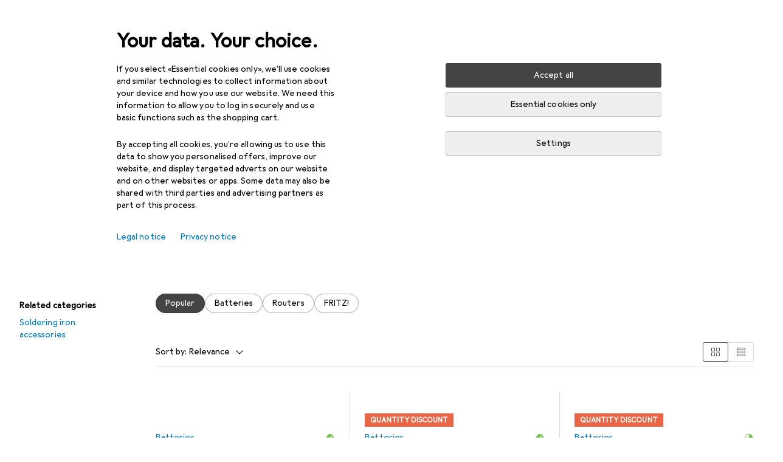

--- FILE ---
content_type: text/html; charset=utf-8
request_url: https://www.galaxus.at/en/s1/accessories/avm-fritzdect-440-buttons-switches-14034188
body_size: 44721
content:
<!DOCTYPE html><html class="galaxus light-mode" lang="en"><head><meta charSet="utf-8" data-next-head=""/><meta name="viewport" content="width=device-width, interactive-widget=resizes-content" data-next-head=""/><meta name="robots" content="index, follow" data-next-head=""/><title data-next-head="">Accessories for FRITZ! Dect 440 - Galaxus</title><link rel="alternate" href="https://www.galaxus.at/de/s1/accessories/fritz-dect-440-schalter-taster-14034188" hrefLang="de-AT" data-next-head=""/><link rel="alternate" href="https://www.galaxus.at/en/s1/accessories/fritz-dect-440-buttons-switches-14034188" hrefLang="en-AT" data-next-head=""/><link href="https://www.galaxus.at/en/s1/accessories/avm-fritzdect-440-buttons-switches-14034188" rel="canonical" data-next-head=""/><meta content="Discover accessories for FRITZ! Dect 440 - ✔ Top service and advice ✔ Fast delivery ✔ Strong community" name="description" data-next-head=""/><link rel="apple-touch-icon" sizes="180x180" href="https://static03.galaxus.com/static/images/galaxus/pwa/apple-touch-icon.png"/><link rel="icon" type="image/png" href="https://static03.galaxus.com/static/images/galaxus/pwa/favicon-32x32.png" sizes="32x32"/><link rel="icon" type="image/png" href="https://static03.galaxus.com/static/images/galaxus/pwa/android-chrome-192x192.png" sizes="192x192"/><link rel="icon" type="image/png" href="https://static03.galaxus.com/static/images/galaxus/pwa/favicon-16x16.png" sizes="16x16"/><link href="/static/meta/manifest_galaxus.json" rel="manifest"/><link rel="mask-icon" href="https://static03.galaxus.com/static/images/galaxus/pwa/safari-pinned-tab.svg" color="#333333"/><link href="https://static03.galaxus.com/static/images/galaxus/favicon.ico" rel="shortcut icon" type="image/x-icon"/><meta name="msapplication-TileColor" content="#000000"/><meta name="theme-color" content="#ffffff" media="(prefers-color-scheme: light)"/><meta name="theme-color" content="#1f1f1f" media="(prefers-color-scheme: dark)"/><meta content="/static/meta/msconfig_galaxus.xml" name="msapplication-config"/><meta http-equiv="delegate-ch" content="sec-ch-ua https://ud.galaxus.at; sec-ch-ua-full-version-list https://ud.galaxus.at; sec-ch-ua-full-version https://ud.galaxus.at; sec-ch-ua-mobile https://ud.galaxus.at; sec-ch-ua-platform https://ud.galaxus.at; sec-ch-ua-platform-version https://ud.galaxus.at; sec-ch-ua-arch https://ud.galaxus.at; sec-ch-ua-bitness https://ud.galaxus.at; sec-ch-ua-model https://ud.galaxus.at; sec-ch-ua-wow64 https://ud.galaxus.at"/><meta name="mobile-web-app-capable" content="yes"/><meta name="apple-mobile-web-app-status-bar-style" content="black"/><meta name="format-detection" content="telephone=no"/><link href="/static/meta/opensearch_galaxus_at.xml" rel="search" title="DigitecGalaxus Search" type="application/opensearchdescription+xml"/><link rel="preload" href="https://static03.galaxus.com/_next/static/css/6c09f09d13ec043e.css" as="style" crossorigin="anonymous"/><link rel="preload" href="https://static03.galaxus.com/_next/static/css/59651bde18c15a1f.css" as="style" crossorigin="anonymous"/><link rel="preload" href="https://static03.galaxus.com/_next/static/css/5a4a8172d8ae32b1.css" as="style" crossorigin="anonymous"/><link rel="preload" href="https://static03.galaxus.com/_next/static/css/895ab873586b4541.css" as="style" crossorigin="anonymous"/><link rel="preload" href="https://static03.galaxus.com/_next/static/css/b681c0b189144c38.css" as="style" crossorigin="anonymous"/><script type="application/ld+json" data-next-head="">{"@context":"https://schema.org","@type":"BreadcrumbList","itemListElement":[{"@type":"ListItem","position":1,"name":"IT + Multimedia","item":"https://www.galaxus.at/en/s1/sector/it-multimedia-1"},{"@type":"ListItem","position":2,"name":"PC components","item":"https://www.galaxus.at/en/s1/tag/pc-components-76"},{"@type":"ListItem","position":3,"name":"Cases","item":"https://www.galaxus.at/en/s1/tag/cases-524"},{"@type":"ListItem","position":4,"name":"Case modding","item":"https://www.galaxus.at/en/s1/tag/case-modding-732"},{"@type":"ListItem","position":5,"name":"Buttons + Switches","item":"https://www.galaxus.at/en/s1/producttype/buttons-switches-2627"}]}</script><script>(function(w,l){w[l] = w[l] || [];w[l].push({'gtm.start':new Date().getTime(),event:'gtm.js'});})(window,'dataLayer');</script><script>window.dataLayer=window.dataLayer||[];function gtag(){window.dataLayer.push(arguments);}gtag('consent','default',{"ad_storage":"denied","analytics_storage":"denied","ad_user_data":"denied","ad_personalization":"denied"});gtag("set", "ads_data_redaction", true);</script><script type="application/ld+json">{"@context":"https://schema.org","@type":"WebSite","name":"Galaxus","url":"https://www.galaxus.at","potentialAction":{"@type":"SearchAction","target":"https://www.galaxus.at/search?q={search_term_string}","query-input":"required name=search_term_string"}}</script><script type="application/ld+json">{"@context":"https://schema.org","@type":"Organization","name":"Galaxus","url":"https://www.galaxus.at","logo":"https://static03.galaxus.com/static/images/galaxus/logo.svg"}</script><style data-name="global">a,abbr,acronym,address,applet,article,aside,audio,b,big,blockquote,body,button,canvas,caption,center,cite,code,dd,del,details,dfn,div,dl,dt,em,embed,fieldset,figcaption,figure,footer,form,h1,h2,h3,h4,h5,h6,header,hgroup,html,i,iframe,img,ins,kbd,label,legend,li,mark,menu,nav,object,ol,output,p,pre,q,ruby,s,samp,section,small,span,strike,strong,sub,summary,sup,table,tbody,td,tfoot,th,thead,time,tr,tt,u,ul,var,video{padding:0;border:0;margin:0;font:inherit;letter-spacing:inherit;vertical-align:baseline}article,aside,details,figcaption,figure,footer,header,hgroup,menu,nav,section{display:block}ul{list-style:none}blockquote,q{quotes:none}blockquote::after,blockquote::before,q::after,q::before{content:none}table{border-collapse:collapse;border-spacing:0}html,body,input,textarea,select{font:var(--ft0);letter-spacing:var(--ls0)}html{box-sizing:border-box;-webkit-font-smoothing:antialiased;scroll-behavior:smooth}body{text-size-adjust:100%;-webkit-text-size-adjust:100%;color:var(--1k779jv);background-color:var(--mnsyke)}@media(hover:none),(pointer:coarse){body{-webkit-tap-highlight-color:transparent}}*,*::after,*::before{box-sizing:inherit;font-synthesis:none}*:focus{outline:0}a:focus-visible,button:focus-visible,[tabindex]:focus-visible{outline:var(--el8vih) solid 2px;outline-offset:4px}dialog{color:unset}hr{width:100%;height:1px;border:0;margin:0;background-color:var(--8tcvzo)}strong,b{font-weight:650}i,em{font-style:normal}small{font:var(--ftb);letter-spacing:var(--ls0)}ol{padding-left:24px}@media(min-width:992px){ol{padding-left:16px}}p{margin-bottom:24px;word-wrap:break-word}sub,sup{vertical-align:baseline;position:relative;top:-0.3em;left:2px}img{display:block;max-width:100%}noscript img{max-height:100%}.galaxus{color-scheme:light;font-feature-settings:"calt" 1}@media(prefers-color-scheme:dark){.galaxus.system-mode{color-scheme:dark}}@media screen{.galaxus.dark-mode{color-scheme:dark}}@font-face{font-family:Galactica;font-style:normal;font-display:swap;src:url("https://static03.galaxus.com/static/fonts/Galactica/galactica-2024-12-19.woff2") format("woff2-variations")}.galaxus{--f:Galactica,Arial,sans-serif;--fc:Monaco,'Lucida Console',monospace;--ls0:.01em;--ls1:0;--ls2:.005em;--ls3:0;--ls4:0;--ls5:0;--ls6:.005em;--ls7:.005em;--ls8:0;--ls9:.01em;--ls10:.01em;--ls11:.005em;--ls12:.01em;--ft0:400 16px/24px var(--f);--ft1:650 28px/36px var(--f);--ft2:400 28px/36px var(--f);--ft3:300 28px/36px var(--f);--ft4:650 24px/32px var(--f);--ft5:400 24px/32px var(--f);--ft6:300 24px/32px var(--f);--ft7:650 20px/28px var(--f);--ft8:400 20px/28px var(--f);--ft9:650 16px/24px var(--f);--fta:650 13px/20px var(--f);--ftb:400 13px/20px var(--f);--ftc:0 0/0 var(--f);--ftd:650 24px/28px var(--f);--fte:650 24px/28px var(--f);--ftf:400 24px/28px var(--f);--ftg:650 16px/20px var(--f);--fth:650 16px/20px var(--f);--fti:400 16px/20px var(--f);--ftj:650 30px/36px var(--f);--ftk:650 24px/36px var(--f);--ftl:400 24px/36px var(--f);--ftm:650 20px/32px var(--f);--ftn:650 18px/28px var(--f);--fto:400 24px/36px var(--f);--ftp:550 24px/36px var(--f);--ftq:400 14px/20px var(--f);--ftr:400 18px/28px var(--f);--fts:400 18px/28px var(--f);--ftt:400 14px/20px var(--f);--ftu:400 16px/24px var(--f);--ftv:400 14px/20px var(--fc);--ft10:400 24px/32px var(--f);--ft11:400 24px/32px var(--f);--ft12:400 20px/28px var(--f);--ft13:400 13px/20px var(--f);--ft14:400 13px/20px var(--f)}@media(min-width:992px){.galaxus{--ls0:.005em;--ls1:.005em;--ls2:0;--ft0:400 14px/20px var(--f);--ft1:650 32px/40px var(--f);--ft2:400 32px/40px var(--f);--ft3:300 32px/40px var(--f);--ft4:650 22px/32px var(--f);--ft5:400 22px/32px var(--f);--ft6:300 22px/32px var(--f);--ft7:650 18px/28px var(--f);--ft8:400 18px/28px var(--f);--ft9:650 14px/20px var(--f);--fta:650 12px/16px var(--f);--ftb:400 12px/16px var(--f);--ftc:300 18px/28px var(--f);--ftd:650 28px/32px var(--f);--fte:650 28px/32px var(--f);--ftf:400 28px/32px var(--f);--ftg:650 18px/24px var(--f);--fth:650 18px/24px var(--f);--fti:400 18px/24px var(--f);--ftj:650 36px/44px var(--f);--ftk:650 24px/32px var(--f);--ftl:400 24px/32px var(--f);--ftm:650 20px/28px var(--f);--ftn:650 18px/28px var(--f);--fto:400 24px/32px var(--f);--ftp:550 24px/32px var(--f);--ftq:400 14px/20px var(--f);--ftr:400 18px/28px var(--f);--fts:400 18px/28px var(--f);--ftt:400 14px/20px var(--f);--ftu:400 16px/24px var(--f);--ftv:400 14px/20px var(--fc);--ft10:400 32px/40px var(--f);--ft11:400 28px/36px var(--f);--ft12:400 22px/28px var(--f);--ft13:400 14px/20px var(--f);--ft14:400 14px/20px var(--f)}}</style><style data-name="color-index">@media (prefers-color-scheme: dark) {.galaxus.system-mode {--10198j9:#000;--10fdxby:#ffffff4d;--10wxayo:#ffc32d;--10zc1sx:linear-gradient(90deg, #1f1f1f00 0%, #1f1f1f 100%);--116ebtm:#565656;--11k4fu6:#ffffff4d;--11uxnuz:#ffffff4d;--11ze9gf:#565656;--12avdrq:#000000b2;--12f6pt6:#ffffff0d;--13gttpa:#bfbfbf;--13lbujv:#72c7f9;--14tq9sz:#ffffff26;--14yw65y:#af79d4;--15w8i5m:#c4a277;--16dqibr:#ffffff1a;--16etj21:#333;--178lrn9:#111;--17id2wm:#ffffff26;--1802cpk:#b384d3;--18bkghk:#bfbfbf;--18mbd5k:#ffffff26;--19bphjt:#fff;--19e0aml:#ffffff4d;--19fm2i7:#666;--19l6crt:0px 0px 2px #000000b2, 0px 4px 8px #0006;--19oac2x:transparent;--19obz6c:#fff;--19pdxr4:#444;--19q34jv:#84d160;--19ybwvn:#ffffffb2;--1b2jklt:#84d160;--1b3ysqz:linear-gradient(90deg, #1f1f1f 0%, #1f1f1f00 100%);--1bsnx6i:#1f1f1f;--1bvinsk:#f67858;--1byzemk:#0000;--1c3enij:0px 0 12px 0 #0009;--1cs21pp:#FFFFFF4D;--1dcp944:#ffc32d;--1e1nam5:#FFC32D;--1e2y184:#48aff0;--1e78k81:#2b2b2b;--1eji9xz:#ffffff1a;--1el3wc5:#bfbfbf;--1epgvlt:#e5e5e5;--1f6nfo1:#ffffff1a;--1fs683b:#ffffff1a;--1gh4fyk:#1f1f1f;--1gy5qv4:#ffffff0d;--1ilz6pk:#ffffff0d;--1iw4c67:#af79d4;--1jcyncc:#ffffff26;--1jenak1:#FFFFFF;--1jjhjrr:#e5e5e5;--1jr24av:#0000;--1k302as:#333;--1kv95zd:#0000000d;--1l0took:#ffffff1a;--1l9wjie:#0000;--1lhh4qw:#73c44d;--1lz7d1k:#ffc32d;--1m2au4v:#ffffff14;--1m7c0iq:#fff;--1mluoex:#ffffff1a;--1n754pp:#333;--1naf775:#e86646;--1nbeg1b:#0000;--1op5af4:#fff;--1p7drkc:0.7;--1pijdqe:#2A2A2A;--1pxi431:#ffffffb2;--1qckhab:#AF79D4;--1qt5jj4:#ffffff26;--1rj4qld:#666;--1rq52fl:#ffffffb2;--1sonjyf:linear-gradient(-90deg, #1f1f1f 16%, #1f1f1f80 50%, #1f1f1f00 100%);--1t3m607:#ffffff4d;--1t3rh8a:#9353b9;--1t3xp4a:#2b2b2b;--1tllhru:#444;--1tzscxq:#f2f2f2;--1v28369:#1f1f1f;--1wkxsro:#e5e5e5;--1xwle07:#e5e5e5;--1y2ihij:#ffffffb2;--1y2sw54:#ffffff1a;--2biaax:#2a2a2a;--2c9uxh:#333;--3na90j:0px 0px 2px #000000b2, 0px 2px 4px #0006;--3svjg1:#1f1f1f;--3tqlot:#bfbfbf;--4gbqr3:#2a2a2a;--5ojh3z:#9353B9;--5ok7jj:#48aff0;--5rgcsr:#ffffff1a;--5t3te7:#ffffffb2;--7477sm:#2b2b2b;--816hav:#2a2a2a;--8vgz8i:#ffffff4d;--8y34a6:#212121;--9t0wyt:linear-gradient(270deg, #1f1f1f 0%, #0000 100%);--akgbsb:0.94;--bhhn4z:linear-gradient(90deg, #1f1f1f 0%, #0000 100%);--c7eeob:#0000;--csyw65:#ffffffb2;--ct6858:#fff;--czatuv:#f67858;--d27tvg:0px 0px 2px #000000b2, 0px 8px 16px #0006;--dupgx1:#c4a277;--eebixj:#666;--frx560:#ddd;--gowxvt:#af79d4;--gsbz9m:#0000;--hzesyh:#ffffffb2;--jfvl85:#0000000d;--jg28df:#fff;--jixtcb:0px 0px 2px #000000b2, 0px 6px 12px #0006;--jm03sy:#0000000d;--kcefly:#af79d4;--kmu7ha:#565656;--kn0bua:#bfbfbf;--l8tbce:#ffffffb2;--mnsyke:#1f1f1f;--o0tuw4:#0000;--o2azza:rgba(255, 255, 255, 0.94);--q0c0r4:#ff8000;--qoiju5:#ffffff26;--s14uma:#666;--sd4rx5:#2a2a2a;--szez4g:#333;--tzsdr8:#0000;--urbep5:#ffffff4d;--uregg6:#444;--vyp9f0:#ffffff4d;--xeucnu:#666;--xy9czy:#0000000d;--yjx2he:linear-gradient(90deg, #1f1f1f 16%, #1f1f1f80 50%, #1f1f1f00 100%);--ym9vvo:#af79d4;--zet43d:#bfbfbf;--zlz686:rgb(161 161 161);}}.galaxus.dark-mode {--10198j9:#000;--10fdxby:#ffffff4d;--10wxayo:#ffc32d;--10zc1sx:linear-gradient(90deg, #1f1f1f00 0%, #1f1f1f 100%);--116ebtm:#565656;--11k4fu6:#ffffff4d;--11uxnuz:#ffffff4d;--11ze9gf:#565656;--12avdrq:#000000b2;--12f6pt6:#ffffff0d;--13gttpa:#bfbfbf;--13lbujv:#72c7f9;--14tq9sz:#ffffff26;--14yw65y:#af79d4;--15w8i5m:#c4a277;--16dqibr:#ffffff1a;--16etj21:#333;--178lrn9:#111;--17id2wm:#ffffff26;--1802cpk:#b384d3;--18bkghk:#bfbfbf;--18mbd5k:#ffffff26;--19bphjt:#fff;--19e0aml:#ffffff4d;--19fm2i7:#666;--19l6crt:0px 0px 2px #000000b2, 0px 4px 8px #0006;--19oac2x:transparent;--19obz6c:#fff;--19pdxr4:#444;--19q34jv:#84d160;--19ybwvn:#ffffffb2;--1b2jklt:#84d160;--1b3ysqz:linear-gradient(90deg, #1f1f1f 0%, #1f1f1f00 100%);--1bsnx6i:#1f1f1f;--1bvinsk:#f67858;--1byzemk:#0000;--1c3enij:0px 0 12px 0 #0009;--1cs21pp:#FFFFFF4D;--1dcp944:#ffc32d;--1e1nam5:#FFC32D;--1e2y184:#48aff0;--1e78k81:#2b2b2b;--1eji9xz:#ffffff1a;--1el3wc5:#bfbfbf;--1epgvlt:#e5e5e5;--1f6nfo1:#ffffff1a;--1fs683b:#ffffff1a;--1gh4fyk:#1f1f1f;--1gy5qv4:#ffffff0d;--1ilz6pk:#ffffff0d;--1iw4c67:#af79d4;--1jcyncc:#ffffff26;--1jenak1:#FFFFFF;--1jjhjrr:#e5e5e5;--1jr24av:#0000;--1k302as:#333;--1kv95zd:#0000000d;--1l0took:#ffffff1a;--1l9wjie:#0000;--1lhh4qw:#73c44d;--1lz7d1k:#ffc32d;--1m2au4v:#ffffff14;--1m7c0iq:#fff;--1mluoex:#ffffff1a;--1n754pp:#333;--1naf775:#e86646;--1nbeg1b:#0000;--1op5af4:#fff;--1p7drkc:0.7;--1pijdqe:#2A2A2A;--1pxi431:#ffffffb2;--1qckhab:#AF79D4;--1qt5jj4:#ffffff26;--1rj4qld:#666;--1rq52fl:#ffffffb2;--1sonjyf:linear-gradient(-90deg, #1f1f1f 16%, #1f1f1f80 50%, #1f1f1f00 100%);--1t3m607:#ffffff4d;--1t3rh8a:#9353b9;--1t3xp4a:#2b2b2b;--1tllhru:#444;--1tzscxq:#f2f2f2;--1v28369:#1f1f1f;--1wkxsro:#e5e5e5;--1xwle07:#e5e5e5;--1y2ihij:#ffffffb2;--1y2sw54:#ffffff1a;--2biaax:#2a2a2a;--2c9uxh:#333;--3na90j:0px 0px 2px #000000b2, 0px 2px 4px #0006;--3svjg1:#1f1f1f;--3tqlot:#bfbfbf;--4gbqr3:#2a2a2a;--5ojh3z:#9353B9;--5ok7jj:#48aff0;--5rgcsr:#ffffff1a;--5t3te7:#ffffffb2;--7477sm:#2b2b2b;--816hav:#2a2a2a;--8vgz8i:#ffffff4d;--8y34a6:#212121;--9t0wyt:linear-gradient(270deg, #1f1f1f 0%, #0000 100%);--akgbsb:0.94;--bhhn4z:linear-gradient(90deg, #1f1f1f 0%, #0000 100%);--c7eeob:#0000;--csyw65:#ffffffb2;--ct6858:#fff;--czatuv:#f67858;--d27tvg:0px 0px 2px #000000b2, 0px 8px 16px #0006;--dupgx1:#c4a277;--eebixj:#666;--frx560:#ddd;--gowxvt:#af79d4;--gsbz9m:#0000;--hzesyh:#ffffffb2;--jfvl85:#0000000d;--jg28df:#fff;--jixtcb:0px 0px 2px #000000b2, 0px 6px 12px #0006;--jm03sy:#0000000d;--kcefly:#af79d4;--kmu7ha:#565656;--kn0bua:#bfbfbf;--l8tbce:#ffffffb2;--mnsyke:#1f1f1f;--o0tuw4:#0000;--o2azza:rgba(255, 255, 255, 0.94);--q0c0r4:#ff8000;--qoiju5:#ffffff26;--s14uma:#666;--sd4rx5:#2a2a2a;--szez4g:#333;--tzsdr8:#0000;--urbep5:#ffffff4d;--uregg6:#444;--vyp9f0:#ffffff4d;--xeucnu:#666;--xy9czy:#0000000d;--yjx2he:linear-gradient(90deg, #1f1f1f 16%, #1f1f1f80 50%, #1f1f1f00 100%);--ym9vvo:#af79d4;--zet43d:#bfbfbf;--zlz686:rgb(161 161 161);}.galaxus {--11uswlt:#73c44d;--11xugvy:#b384d3;--125kr1u:#004478;--12illp0:#ffc32d;--136ew04:#c25700;--13igwez:#00000042;--13lrw8k:#72c7f9;--1487xqb:#48aff0;--15pku1g:#84d160;--16bnlea:#000;--18dq9hi:#b384d3;--18l264y:#c94125;--18seuq4:#000000b2;--19r5s0h:#c4a277;--1a8nx8y:#84d160;--1aptxqr:#0000;--1aqyk1g:#84d160;--1b126oq:#00000042;--1c18byc:#666;--1cn9z1m:#c94125;--1e1wfrd:#c94125;--1elv1fq:#007bc7;--1et2qvs:#000000b2;--1fschfn:#000000;--1kiwm3g:#c4a277;--1m0qens:#000;--1q6k8qi:#72c7f9;--1szzp6j:#ffffffb2;--1x3wavf:#9353b9;--1xjazq4:#ffc32d;--2bkez0:#f67858;--2ghp4c:#000000b2;--2qh9il:#ffc32d;--2tqzub:#fff;--37nihi:#f67858;--5dk0l:#b3b3b3;--6bpuh7:#b384d3;--6w2yz3:#e86646;--8wcah8:#72c7f9;--c0n4uk:#e86646;--c81mjn:#565656;--fgk6wf:#ff8000;--fhq0wf:#0000;--fx2ow1:#bfbfbf;--kxr06q:#000;--mkbsy3:#f67858;--nlm8dm:#000;--npe9u0:#73c44d;--r4ugpg:#9353b9;--s6kaa7:#0000001a;--sluo2r:#ffc32d;--ugueyt:#e86646;--v16niv:transparent;--wuc7rf:#565656;--xy1o5e:#f2d13a;--y29x19:#c4a277;--z1wdaa:#ffc32d;--z3kh0c:#EEEEEE;--z94kwh:#b384d3;--zkgeuy:#ffffff4d;--10198j9:#fff;--10fdxby:#b3b3b3;--10wxayo:#eeb524;--10zc1sx:linear-gradient(90deg, #fff0 0%, #fff 100%);--116ebtm:#eee;--11k4fu6:#ddd;--11uxnuz:#00000042;--11ze9gf:#ddd;--12avdrq:#00000080;--12f6pt6:#00000005;--13gttpa:#565656;--13lbujv:#007bc7;--14tq9sz:#ddd;--14yw65y:#565656;--15w8i5m:#8e694a;--16dqibr:#0000001a;--16etj21:#f5f5f5;--178lrn9:#333;--17id2wm:#ffffff1a;--1802cpk:#9353b9;--18bkghk:#000;--18mbd5k:#0000001a;--19bphjt:#b3b3b3;--19e0aml:#0003;--19fm2i7:#b3b3b3;--19l6crt:0px 0px 2px #00000029, 0px 4px 8px #00000014;--19oac2x:#00000008;--19obz6c:#000;--19pdxr4:#eee;--19q34jv:#2b8800;--19ybwvn:#0009;--1b2jklt:#73c44d;--1b3ysqz:linear-gradient(90deg, #fff 0%, #fff0 100%);--1bsnx6i:#F7F7F7;--1bvinsk:#c94125;--1byzemk:#c94125;--1c3enij:0px 0 8px 0 #0003;--1cs21pp:#00000060;--1dcp944:#565656;--1e1nam5:#444;--1e2y184:#004478;--1e78k81:#ddd;--1eji9xz:#0003;--1el3wc5:#666;--1epgvlt:#565656;--1f6nfo1:#eee;--1fs683b:#f5f5f5;--1gh4fyk:#ddd;--1gy5qv4:#f5f5f5;--1ilz6pk:#0000000d;--1iw4c67:#000;--1jcyncc:#0003;--1jenak1:transparent;--1jjhjrr:#ddd;--1jr24av:#48aff0;--1k302as:#eee;--1kv95zd:#0003;--1l0took:#56565657;--1l9wjie:#e86646;--1lhh4qw:#2b8800;--1lz7d1k:#a36b13;--1m2au4v:#00000005;--1m7c0iq:#333;--1mluoex:#00000008;--1n754pp:#ddd;--1naf775:#c94125;--1nbeg1b:#00000008;--1op5af4:#565656;--1p7drkc:0.6;--1pijdqe:#f5f5f5;--1pxi431:#000;--1qckhab:#444444;--1qt5jj4:#f5f5f5;--1rj4qld:#ddd;--1rq52fl:#00000080;--1sonjyf:linear-gradient(-90deg, #fff 16%, #ffffff80 50%, #fff0 100%);--1t3m607:#ffc32d;--1t3rh8a:#000;--1t3xp4a:#fbfbfb;--1tllhru:#ddd;--1tzscxq:#fafafa;--1v28369:#f5f5f5;--1wkxsro:#444;--1xwle07:#000;--1y2ihij:#000000b2;--1y2sw54:#0000000d;--2biaax:#f5f5f5;--2c9uxh:#fbfbfb;--3na90j:0px 0px 2px #00000029, 0px 2px 4px #00000014;--3svjg1:#0000;--3tqlot:#b3b3b3;--4gbqr3:#eee;--5ojh3z:#000000;--5ok7jj:#72c7f9;--5rgcsr:#b3b3b3;--5t3te7:#565656;--7477sm:#eee;--816hav:#fff;--8vgz8i:#0000004d;--8y34a6:#444;--9t0wyt:linear-gradient(270deg, #fff 0%, #0000 100%);--akgbsb:1;--bhhn4z:linear-gradient(90deg, #fff 0%, #0000 100%);--c7eeob:#2b8800;--csyw65:#000000de;--ct6858:#F7F7F7;--czatuv:#e86646;--d27tvg:0px 0px 2px #00000029, 0px 8px 16px #00000014;--dupgx1:#b89363;--eebixj:#565656;--frx560:#b3b3b3;--gowxvt:#444;--gsbz9m:#ddd;--hzesyh:#b3b3b3;--jfvl85:#0000;--jg28df:#444;--jixtcb:0px 0px 2px #00000029, 0px 6px 12px #00000014;--jm03sy:#00000008;--kcefly:#ffc32d;--kmu7ha:#b3b3b3;--kn0bua:#444;--l8tbce:#666;--mnsyke:#fff;--o0tuw4:#d9d9d9;--o2azza:rgba(255, 255, 255, 1);--q0c0r4:#c25700;--qoiju5:#eee;--s14uma:#eee;--sd4rx5:#fbfbfb;--szez4g:#fff;--tzsdr8:#007bc7;--urbep5:#0000001a;--uregg6:#fff;--vyp9f0:#0006;--xeucnu:#444;--xy9czy:#00000005;--yjx2he:linear-gradient(90deg, #fff 16%, #ffffff80 50%, #fff0 100%);--ym9vvo:#9353b9;--zet43d:#999;--zlz686:rgb(234 234 234);--11w6zve:var(--10wxayo);--1an6v4v:var(--10198j9);--1ddv6cn:var(--19obz6c);--1e2lz3i:var(--1bvinsk);--1emv98y:var(--1b2jklt);--1hmhgt1:var(--19ybwvn);--1i1y7oh:var(--1e78k81);--1i4jrop:var(--10fdxby);--1i7vhkq:var(--1b2jklt);--1jgx79d:var(--16etj21);--1k779jv:var(--19obz6c);--1kjaa1g:var(--10wxayo);--1lpsrp6:var(--1e78k81);--1mds2u2:var(--19ybwvn);--1me06pr:var(--19pdxr4);--1mydrm8:var(--19fm2i7);--1nouu4:var(--1eji9xz);--1oivmeg:var(--1epgvlt);--1ourvk:var(--19q34jv);--1p6kokw:var(--11k4fu6);--1pcc0qy:var(--1epgvlt);--1pcu1xm:var(--13gttpa);--1pkp66m:var(--16dqibr);--1q3kdbu:var(--19pdxr4);--1r9ee73:var(--19fm2i7);--1rgmdi2:var(--13lbujv);--1rwo1a7:var(--1epgvlt);--1soxc7:var(--18mbd5k);--1t7vhzs:var(--12f6pt6);--1u9ygda:var(--1el3wc5);--1vd89ah:var(--19obz6c);--1xi8fgy:var(--16dqibr);--36dmas:var(--1kv95zd);--411cc2:var(--1k302as);--4hqdzv:var(--19obz6c);--7pw0f9:var(--1y2sw54);--7s8lb5:var(--10fdxby);--8tcvzo:var(--1tllhru);--9tzhrd:var(--1bvinsk);--a3wez2:var(--19obz6c);--bcrr7q:var(--1tllhru);--cp4reo:var(--19ybwvn);--cpxbrn:var(--1k302as);--crif7f:var(--12f6pt6);--dd9sra:var(--19ybwvn);--el8vih:var(--13lbujv);--ezs0k9:var(--16dqibr);--feqtyv:var(--15w8i5m);--fwcwr2:var(--1rj4qld);--gibher:var(--11k4fu6);--go7ibp:var(--1jcyncc);--gp2onh:var(--19ybwvn);--gtrwf6:var(--2biaax);--h725xa:var(--3tqlot);--hb9cw6:var(--eebixj);--hplxs6:var(--5rgcsr);--idx9s6:var(--czatuv);--ig2z62:var(--19fm2i7);--j7a0i8:var(--1fs683b);--jbj478:var(--1epgvlt);--jfj8r7:var(--1t3rh8a);--ju5yqa:var(--19obz6c);--k9sr1x:var(--1epgvlt);--kauol6:var(--13gttpa);--krrwn4:var(--1gy5qv4);--l312ps:var(--1bvinsk);--l3p4nm:var(--13gttpa);--lqnzoy:var(--19q34jv);--n58p75:var(--1tllhru);--orpcq:var(--19q34jv);--owtcz:var(--gowxvt);--q6oupi:var(--14yw65y);--qjzfbd:var(--1f6nfo1);--r60rxs:var(--16dqibr);--t93p7n:var(--19obz6c);--tjy90m:var(--1iw4c67);--uiomd2:var(--19pdxr4);--v8dujx:var(--1bvinsk);--vek2ri:var(--1b2jklt);--wdchxm:var(--1wkxsro);--wi90k:var(--14tq9sz);--ww50yn:var(--19obz6c);--x1pr6s:var(--19q34jv);--x8g5j4:var(--1802cpk);--y3r8ek:var(--19pdxr4);--zel1lv:var(--16etj21);--zgi6zl:var(--11uxnuz);}</style><link rel="stylesheet" href="https://static03.galaxus.com/_next/static/css/6c09f09d13ec043e.css" crossorigin="anonymous" data-n-g=""/><link rel="stylesheet" href="https://static03.galaxus.com/_next/static/css/59651bde18c15a1f.css" crossorigin="anonymous" data-n-p=""/><link rel="stylesheet" href="https://static03.galaxus.com/_next/static/css/5a4a8172d8ae32b1.css" crossorigin="anonymous" data-n-p=""/><link rel="stylesheet" href="https://static03.galaxus.com/_next/static/css/895ab873586b4541.css" crossorigin="anonymous" data-n-p=""/><link rel="stylesheet" href="https://static03.galaxus.com/_next/static/css/b681c0b189144c38.css" crossorigin="anonymous" data-n-p=""/><noscript data-n-css=""></noscript><script defer="" crossorigin="anonymous" noModule="" src="https://static03.galaxus.com/_next/static/chunks/polyfills-42372ed130431b0a.js"></script><script src="https://static03.galaxus.com/_next/static/chunks/webpack-5444484ac77ebed3.js" defer="" crossorigin="anonymous"></script><script src="https://static03.galaxus.com/_next/static/chunks/framework-a8814775d4bfb169.js" defer="" crossorigin="anonymous"></script><script src="https://static03.galaxus.com/_next/static/chunks/main-8275681e1329ae49.js" defer="" crossorigin="anonymous"></script><script src="https://static03.galaxus.com/_next/static/chunks/pages/_app-f0cbebdb4198055b.js" defer="" crossorigin="anonymous"></script><script src="https://static03.galaxus.com/_next/static/chunks/1909-1888982ba8451778.js" defer="" crossorigin="anonymous"></script><script src="https://static03.galaxus.com/_next/static/chunks/21358-30b5ba8a760a7e90.js" defer="" crossorigin="anonymous"></script><script src="https://static03.galaxus.com/_next/static/chunks/27865-20a2d9f2f0366760.js" defer="" crossorigin="anonymous"></script><script src="https://static03.galaxus.com/_next/static/chunks/60050-dcd9a664e660c75e.js" defer="" crossorigin="anonymous"></script><script src="https://static03.galaxus.com/_next/static/chunks/76357-d43718db0bc3b231.js" defer="" crossorigin="anonymous"></script><script src="https://static03.galaxus.com/_next/static/chunks/63614-47bc3a8349ac5b37.js" defer="" crossorigin="anonymous"></script><script src="https://static03.galaxus.com/_next/static/chunks/40646-66ab7240cbae4a73.js" defer="" crossorigin="anonymous"></script><script src="https://static03.galaxus.com/_next/static/chunks/99487-3ba8ce4321ca6a92.js" defer="" crossorigin="anonymous"></script><script src="https://static03.galaxus.com/_next/static/chunks/55354-089834343ca2a7ec.js" defer="" crossorigin="anonymous"></script><script src="https://static03.galaxus.com/_next/static/chunks/31406-58144899c0992bba.js" defer="" crossorigin="anonymous"></script><script src="https://static03.galaxus.com/_next/static/chunks/10812-5ffa6cc4453428bf.js" defer="" crossorigin="anonymous"></script><script src="https://static03.galaxus.com/_next/static/chunks/58717-6e0b2c97719fe2e8.js" defer="" crossorigin="anonymous"></script><script src="https://static03.galaxus.com/_next/static/chunks/99116-3619b20bc0b80585.js" defer="" crossorigin="anonymous"></script><script src="https://static03.galaxus.com/_next/static/chunks/97760-79eda081894d96b9.js" defer="" crossorigin="anonymous"></script><script src="https://static03.galaxus.com/_next/static/chunks/11065-9fbed8b562302aed.js" defer="" crossorigin="anonymous"></script><script src="https://static03.galaxus.com/_next/static/chunks/95318-d77bf54d5fb5c880.js" defer="" crossorigin="anonymous"></script><script src="https://static03.galaxus.com/_next/static/chunks/52721-91ceb931996d311c.js" defer="" crossorigin="anonymous"></script><script src="https://static03.galaxus.com/_next/static/chunks/87456-ba81076dad769746.js" defer="" crossorigin="anonymous"></script><script src="https://static03.galaxus.com/_next/static/chunks/13532-5cf47625c008605a.js" defer="" crossorigin="anonymous"></script><script src="https://static03.galaxus.com/_next/static/chunks/16678-b65292616cf81e0a.js" defer="" crossorigin="anonymous"></script><script src="https://static03.galaxus.com/_next/static/chunks/77794-f352d1235b62684c.js" defer="" crossorigin="anonymous"></script><script src="https://static03.galaxus.com/_next/static/chunks/8083-323defe61bc12970.js" defer="" crossorigin="anonymous"></script><script src="https://static03.galaxus.com/_next/static/chunks/51717-cf0d749dbeea2178.js" defer="" crossorigin="anonymous"></script><script src="https://static03.galaxus.com/_next/static/chunks/39668-0c47868a956fd773.js" defer="" crossorigin="anonymous"></script><script src="https://static03.galaxus.com/_next/static/chunks/86690-fc6128c934fc02fe.js" defer="" crossorigin="anonymous"></script><script src="https://static03.galaxus.com/_next/static/chunks/78253-e910019acfbc8e77.js" defer="" crossorigin="anonymous"></script><script src="https://static03.galaxus.com/_next/static/chunks/84842-f108855b0145bf0a.js" defer="" crossorigin="anonymous"></script><script src="https://static03.galaxus.com/_next/static/chunks/80648-02b6eef1ea494a47.js" defer="" crossorigin="anonymous"></script><script src="https://static03.galaxus.com/_next/static/chunks/pages/accessories/%5BtitleAndProductId%5D-86393cf790474794.js" defer="" crossorigin="anonymous"></script><script src="https://static03.galaxus.com/_next/static/pBfu4bFbSqGQLIIgNBxFM/_buildManifest.js" defer="" crossorigin="anonymous"></script><script src="https://static03.galaxus.com/_next/static/pBfu4bFbSqGQLIIgNBxFM/_ssgManifest.js" defer="" crossorigin="anonymous"></script></head><body><svg id="svgDefinitionsSSR" style="position:absolute;height:0"><clipPath id="stars" width="68" height="12"><path d="M8.65,7.14,12,4.35,8,4.06a.24.24,0,0,1-.2-.14L6,0,4.18,3.92a.24.24,0,0,1-.2.14L0,4.35,3.35,7.14a.22.22,0,0,1,.08.25L2.31,11.25,5.87,9a.24.24,0,0,1,.26,0l3.56,2.26L8.57,7.39A.26.26,0,0,1,8.65,7.14Zm14,0L26,4.35l-4-.29a.24.24,0,0,1-.2-.14L20,0,18.18,3.92a.24.24,0,0,1-.2.14l-4,.29,3.35,2.79a.22.22,0,0,1,.08.25l-1.12,3.86L19.87,9a.24.24,0,0,1,.26,0l3.56,2.26L22.57,7.39A.26.26,0,0,1,22.65,7.14Zm14,0L40,4.35l-4-.29a.24.24,0,0,1-.2-.14L34,0,32.18,3.92a.24.24,0,0,1-.2.14l-4,.29,3.35,2.79a.22.22,0,0,1,.08.25l-1.12,3.86L33.87,9a.24.24,0,0,1,.26,0l3.56,2.26L36.57,7.39A.26.26,0,0,1,36.65,7.14Zm14,0L54,4.35l-4-.29a.24.24,0,0,1-.2-.14L48,0,46.18,3.92a.24.24,0,0,1-.2.14l-4,.29,3.35,2.79a.22.22,0,0,1,.08.25l-1.12,3.86L47.87,9a.24.24,0,0,1,.26,0l3.56,2.26L50.57,7.39A.26.26,0,0,1,50.65,7.14Zm14,0L68,4.35l-4-.29a.24.24,0,0,1-.2-.14L62,0,60.18,3.92a.24.24,0,0,1-.2.14l-4,.29,3.35,2.79a.22.22,0,0,1,.08.25l-1.12,3.86L61.87,9a.24.24,0,0,1,.26,0l3.56,2.26L64.57,7.39A.26.26,0,0,1,64.65,7.14Z"></path></clipPath></svg><div id="__next"><div class="yPA3Cr9"><div class="yPA3Cr91"></div></div><div role="presentation" id="scrollbar-measure" class="yx2bhsj"><div class="yx2bhsj1"></div></div><div><div aria-hidden="true" class="yo7XDsR1"></div><dialog aria-labelledby="cookieBannerTitle" aria-describedby="cookieBannerDescription" class="yo7XDsR"><div class="yZgkcoU"><h1 id="cookieBannerTitle" class="yqD32XT1 yZgkcoU1">Your data. Your choice.</h1><div class="yo7XDsR2"><div class="yo7XDsR3"><p id="cookieBannerDescription">If you select «Essential cookies only», we’ll use cookies and similar technologies to collect information about your device and how you use our website. We need this information to allow you to log in securely and use basic functions such as the shopping cart.</p><p>By accepting all cookies, you’re allowing us to use this data to show you personalised offers, improve our website, and display targeted adverts on our website and on other websites or apps. Some data may also be shared with third parties and advertising partners as part of this process.</p></div><div class="yo7XDsR4"><button class="yWyv3PO5 yWyv3PO2 yWyv3PO3" type="button">Accept all</button><button class="yo7XDsR7 yWyv3PO5 yWyv3PO2 yWyv3PO4" type="button">Essential cookies only</button><button class="yWyv3PO5 yo7XDsR8 yWyv3PO2 yWyv3PO4" type="button">Settings</button></div><div class="yo7XDsR5"><a class="yo7XDsR6 yRfMIL6 yRfMIL66" href="/en/guide/47">Legal notice</a><a class="yo7XDsR6 yRfMIL6 yRfMIL66" href="/en/guide/39">Privacy notice</a></div></div></div></dialog></div><!--$--><!--$--><!--/$--><!--/$--><div class="yn9Sjfb1"><nav aria-label="Skip links" class="yA1ZGvP" id="skipNavigation"><h2 class="yAa8UXh">Skip Navigation</h2><a tabindex="0" class="yA1ZGvP1 yRfMIL6 yRfMIL66" href="#pageContent">Skip to main content</a><a class="yA1ZGvP1 ygfraCR4 yRfMIL6 yRfMIL66" href="#mainNavigation">Skip to navigation</a><a class="yA1ZGvP1 yRfMIL6 yRfMIL66" href="#pageFooter">Skip to footer</a></nav><div id="pageHead" class="yyzDK7O"><header class="yyzDK7O3"><div class="yyzDK7O8"><div class="yyzDK7O7 yUjw3sV"><div class="yUjw3sV1 yUjw3sV2"></div></div></div><div id="logo" class="yyzDK7OB yyzDK7OC"><a aria-label="Go to homepage" class="yL6QRMe" href="/en"><svg fill="none" viewBox="0 0 65 80" width="65" height="65" class="yIUM0yP1 yELSOsz"><title>Galaxus</title><path fill="#000" fill-rule="evenodd" d="M23.889 16.319c-.142.425-.029.596.187.92.144.215.333.499.522.972h.237c2.365-.71 4.73-1.183 7.331-1.183s4.967.473 7.332 1.183h.237c.186-.467.373-.787.516-1.031.22-.375.336-.575.193-.861-.095-.473-.265-.946-.435-1.42-.255-.709-.51-1.418-.51-2.128 0-.591.295-1.419.59-2.247.296-.827.592-1.655.592-2.246 0-.586-1.269-1.534-2.572-2.508-.802-.6-1.618-1.209-2.158-1.75-.53-.53-1.061-1.225-1.567-1.889C33.537 1.021 32.76 0 32.166 0h-.236c-.7 0-1.399.91-2.196 1.947-.55.716-1.148 1.494-1.825 2.074-.54.54-1.356 1.15-2.158 1.75-1.303.973-2.572 1.921-2.572 2.507 0 .425.24 1.089.502 1.82.322.896.68 1.892.68 2.673.339.845.073 1.69-.192 2.534-.106.338-.213.676-.28 1.014M4.969 31.455c1.892 0 3.547.237 4.73.946 1.419-3.311 3.31-6.149 5.912-8.514C10.408 19.393 1.421 18.92.475 19.63s-.946 11.825 4.493 11.825m49.902.946c-1.42-3.311-3.548-6.149-5.913-8.514 5.203-4.494 14.19-4.967 15.137-4.257.946.71.946 12.062-4.494 11.825-1.892 0-3.311.237-4.73.946m-.946 11.589c0-3.548-.71-6.859-1.892-9.933-1.183-2.838-3.075-5.44-5.203-7.569-3.548-3.547-8.041-5.44-12.771-5.912h-3.311c-4.73.473-9.224 2.365-12.772 5.912-2.128 2.129-4.02 4.73-5.203 7.569-1.419 3.074-1.892 6.385-1.892 9.933 0 3.31.71 6.385 1.892 9.46 1.183 2.601 2.602 4.967 4.494 7.095 3.074 3.311 7.095 5.676 11.352 6.622 1.182.237 2.602.473 3.784.473h1.656c5.203-.473 10.17-2.838 13.717-6.858 1.892-2.129 3.31-4.494 4.493-7.095.946-3.312 1.656-6.623 1.656-9.697m1.182 10.879c-1.182 3.075-3.074 5.913-5.44 8.278.237.71.474 1.892.71 3.074.473 5.203 11.825 4.494 12.298 3.548.71-.946-.709-11.352-7.568-14.9M32.403 70.715c1.183 0 2.365 0 3.547-.237-.236 4.257.947 8.041 5.204 8.515h.473c-1.892.709-3.784 1.182-5.677.946-4.493-.71-7.804-4.967-7.804-9.697 1.419.236 2.838.473 4.257.473M13.956 66.22c-.473 5.44-11.59 4.494-12.062 3.311-.473-.946.71-11.115 7.332-14.663 1.419 3.075 3.074 5.913 5.44 8.278-.237.71-.474 1.655-.71 3.074" clip-rule="evenodd"></path></svg><svg fill="none" viewBox="0 0 65 80" width="65" height="65" class="yIUM0yP2 yELSOsz"><title>Galaxus</title><path fill="#fff" fill-rule="evenodd" d="M23.889 16.319c-.142.425-.029.596.187.92.144.215.333.499.522.972h.237c2.365-.71 4.73-1.183 7.331-1.183s4.967.473 7.332 1.183h.237c.186-.467.373-.787.516-1.031.22-.375.336-.575.193-.861-.095-.473-.265-.946-.435-1.42-.255-.709-.51-1.418-.51-2.128 0-.591.295-1.419.59-2.247.296-.827.592-1.655.592-2.246 0-.586-1.269-1.534-2.572-2.508-.802-.6-1.618-1.209-2.158-1.75-.53-.53-1.061-1.225-1.567-1.889C33.537 1.021 32.76 0 32.166 0h-.236c-.7 0-1.399.91-2.196 1.947-.55.716-1.148 1.494-1.825 2.074-.54.54-1.356 1.15-2.158 1.75-1.303.973-2.572 1.921-2.572 2.507 0 .425.24 1.089.502 1.82.322.896.68 1.892.68 2.673.339.845.073 1.69-.192 2.534-.106.338-.213.676-.28 1.014M4.969 31.455c1.892 0 3.547.237 4.73.946 1.419-3.311 3.31-6.149 5.912-8.514C10.408 19.393 1.421 18.92.475 19.63s-.946 11.825 4.493 11.825m49.902.946c-1.42-3.311-3.548-6.149-5.913-8.514 5.203-4.494 14.19-4.967 15.137-4.257.946.71.946 12.062-4.494 11.825-1.892 0-3.311.237-4.73.946m-.946 11.589c0-3.548-.71-6.859-1.892-9.933-1.183-2.838-3.075-5.44-5.203-7.569-3.548-3.547-8.041-5.44-12.771-5.912h-3.311c-4.73.473-9.224 2.365-12.772 5.912-2.128 2.129-4.02 4.73-5.203 7.569-1.419 3.074-1.892 6.385-1.892 9.933 0 3.31.71 6.385 1.892 9.46 1.183 2.601 2.602 4.967 4.494 7.095 3.074 3.311 7.095 5.676 11.352 6.622 1.182.237 2.602.473 3.784.473h1.656c5.203-.473 10.17-2.838 13.717-6.858 1.892-2.129 3.31-4.494 4.493-7.095.946-3.312 1.656-6.623 1.656-9.697m1.182 10.879c-1.182 3.075-3.074 5.913-5.44 8.278.237.71.474 1.892.71 3.074.473 5.203 11.825 4.494 12.298 3.548.71-.946-.709-11.352-7.568-14.9M32.403 70.715c1.183 0 2.365 0 3.547-.237-.236 4.257.947 8.041 5.204 8.515h.473c-1.892.709-3.784 1.182-5.677.946-4.493-.71-7.804-4.967-7.804-9.697 1.419.236 2.838.473 4.257.473M13.956 66.22c-.473 5.44-11.59 4.494-12.062 3.311-.473-.946.71-11.115 7.332-14.663 1.419 3.075 3.074 5.913 5.44 8.278-.237.71-.474 1.655-.71 3.074" clip-rule="evenodd"></path></svg><svg fill="none" viewBox="0 0 597 100" width="597" height="597" class="yIUM0yP4 yELSOsz"><title>Galaxus</title><path fill="#000" fill-rule="evenodd" d="M160.406 76.16c-12.544 0-21.842-9.91-21.842-21.753s9.298-21.756 21.669-21.756c10.436 0 16.228 6.844 16.228 6.844l6.928-7.544s-7.456-9.3-23.156-9.3c-17.983 0-32.371 13.596-32.371 31.756 0 18.156 14.388 31.753 32.544 31.753 14.913 0 23.597-6.58 23.597-6.58V50.547h-24.562v9.824h14.213v13.07s-4.476 2.72-13.248 2.72m40.965 8.949h11.228l5.176-14.123h25.791l5.174 14.123h11.403l-23.421-61.404h-11.93zm29.3-49.21 9.211 25.348h-18.421zm49.286 49.21h36.842V75.107h-26.316V23.705h-10.526zm51.73 0h11.226l5.176-14.123h25.789l5.177 14.123h11.404l-23.423-61.404h-11.93zm29.298-49.21 9.211 25.348h-18.421zm84.69 49.21h12.456l-19.912-31.667 18.949-29.737h-12.02L431.99 45.37l-13.157-21.665h-12.457l18.95 29.56-19.913 31.844h12.018l14.121-23.423zm72.403-23.597c0 8.77-4.472 14.648-13.158 14.648-8.772 0-13.158-5.877-13.158-14.648V23.705h-10.526v39.123c0 13.509 8.686 23.332 23.684 23.332 15.002 0 23.686-9.823 23.686-23.332V23.705h-10.528zm66.176 7.281c0 4.735-4.913 7.367-10.353 7.367-9.033 0-11.577-9.034-11.577-9.034l-9.388 4.21s3.07 14.824 20.965 14.824c13.07 0 21.053-7.369 21.053-17.367 0-11.404-8.157-15.263-17.544-18.95-8.421-3.33-12.542-5.173-12.542-10.087 0-3.858 3.596-7.105 9.559-7.105 8.334 0 11.142 8.246 11.142 8.246l9.297-4.211s-3.683-14.035-20.439-14.035c-13.068 0-20.263 8.072-20.263 17.105 0 10.877 9.211 15.88 18.421 19.21 7.283 2.632 11.669 4.825 11.669 9.827M51.612 12.817c-.42 1.07-.865 2.2-.865 3.04 0 1.012.297 1.896.596 2.787.177.527.354 1.055.472 1.614.099.454-.057.719-.322 1.17-.169.289-.383.654-.604 1.193a4 4 0 0 0-.32-.077 30.52 30.52 0 0 0-18.712.007l-.095.022a3 3 0 0 0-.208.053 8.5 8.5 0 0 0-.603-1.197c-.258-.441-.41-.7-.315-1.148.118-.55.294-1.072.469-1.592.302-.896.601-1.787.601-2.801 0-.847-.446-1.98-.869-3.05-.378-.96-.738-1.87-.738-2.482 0-.794 1.592-1.916 3.246-3.083 1.05-.74 2.126-1.499 2.837-2.203.658-.647 1.306-1.48 1.93-2.283C39.235 1.345 40.282 0 41.173 0h.162c.884.05 1.917 1.371 3.022 2.786.62.792 1.262 1.614 1.913 2.258.71.7 1.781 1.456 2.827 2.194 1.658 1.17 3.254 2.296 3.254 3.09 0 .612-.36 1.526-.738 2.489m-39.169 27.34c1.816-4 4.37-7.566 7.477-10.496C13.19 24.05 1.69 23.6.627 24.303c-1.284.848-1.138 14.872 5.735 14.722 2.327-.055 4.41.392 6.081 1.131m5.639 42.011c-.674 6.544-14.828 5.344-15.534 4.021-.661-1.243.762-13.908 9.578-18.303a33.6 33.6 0 0 0 6.884 10.335c-.442 1.018-.758 2.31-.928 3.947M70.327 67.89a33.6 33.6 0 0 1-6.886 10.334c.442 1.017.76 2.309.927 3.947.673 6.54 15.124 5.628 15.83 4.309.664-1.247-1.025-14.165-9.87-18.59M41.484 87.697c-1.87 0-3.706-.178-5.485-.504-.016 5.925 4.11 11.118 10.035 12.125 2.551.433 4.964-.172 7.163-1.213a1.4 1.4 0 0 0-.341.016c-.126.017-.251.033-.378.01-5.182-.882-6.958-5.438-6.472-10.771-1.48.219-2.987.337-4.523.337m24.284-45.408c-1.556-3.566-3.748-6.706-6.518-9.336-4.461-4.25-9.972-6.753-15.931-7.24a25 25 0 0 0-2.092-.097c-.635 0-1.317.031-2.093.096-5.956.488-11.466 2.991-15.931 7.24-2.763 2.627-4.958 5.767-6.523 9.337a30 30 0 0 0-2.516 12.1c0 4.04.78 7.953 2.318 11.637a29 29 0 0 0 5.568 8.646c3.928 4.195 8.888 6.97 14.346 8.021 1.628.307 3.256.465 4.831.465.565 0 1.181-.023 1.94-.08 6.5-.494 12.618-3.478 17.234-8.406a28.9 28.9 0 0 0 5.57-8.646A30.1 30.1 0 0 0 68.29 54.39c0-4.218-.844-8.288-2.521-12.1m-3.234-12.633c6.728-5.607 18.227-6.054 19.29-5.354 1.288.849 1.142 14.875-5.733 14.724-2.325-.056-4.406.391-6.085 1.13a33.45 33.45 0 0 0-7.472-10.5" clip-rule="evenodd"></path></svg><svg fill="none" viewBox="0 0 597 100" width="597" height="597" class="yIUM0yP5 yELSOsz"><title>Galaxus</title><path fill="#fff" fill-rule="evenodd" d="M160.406 76.16c-12.544 0-21.842-9.91-21.842-21.753s9.298-21.756 21.669-21.756c10.436 0 16.228 6.844 16.228 6.844l6.928-7.544s-7.456-9.3-23.156-9.3c-17.983 0-32.371 13.596-32.371 31.756 0 18.156 14.388 31.753 32.544 31.753 14.913 0 23.597-6.58 23.597-6.58V50.547h-24.562v9.824h14.213v13.07s-4.476 2.72-13.248 2.72m40.965 8.949h11.228l5.176-14.123h25.791l5.174 14.123h11.403l-23.421-61.404h-11.93zm29.3-49.21 9.211 25.348h-18.421zm49.286 49.21h36.842V75.107h-26.316V23.705h-10.526zm51.73 0h11.226l5.176-14.123h25.789l5.177 14.123h11.404l-23.423-61.404h-11.93zm29.298-49.21 9.211 25.348h-18.421zm84.69 49.21h12.456l-19.912-31.667 18.949-29.737h-12.02L431.99 45.37l-13.157-21.665h-12.457l18.95 29.56-19.913 31.844h12.018l14.121-23.423zm72.403-23.597c0 8.77-4.472 14.648-13.158 14.648-8.772 0-13.158-5.877-13.158-14.648V23.705h-10.526v39.123c0 13.509 8.686 23.332 23.684 23.332 15.002 0 23.686-9.823 23.686-23.332V23.705h-10.528zm66.176 7.281c0 4.735-4.913 7.367-10.353 7.367-9.033 0-11.577-9.034-11.577-9.034l-9.388 4.21s3.07 14.824 20.965 14.824c13.07 0 21.053-7.369 21.053-17.367 0-11.404-8.157-15.263-17.544-18.95-8.421-3.33-12.542-5.173-12.542-10.087 0-3.858 3.596-7.105 9.559-7.105 8.334 0 11.142 8.246 11.142 8.246l9.297-4.211s-3.683-14.035-20.439-14.035c-13.068 0-20.263 8.072-20.263 17.105 0 10.877 9.211 15.88 18.421 19.21 7.283 2.632 11.669 4.825 11.669 9.827M51.612 12.817c-.42 1.07-.865 2.2-.865 3.04 0 1.012.297 1.896.596 2.787.177.527.354 1.055.472 1.614.099.454-.057.719-.322 1.17-.169.289-.383.654-.604 1.193a4 4 0 0 0-.32-.077 30.52 30.52 0 0 0-18.712.007l-.095.022a3 3 0 0 0-.208.053 8.5 8.5 0 0 0-.603-1.197c-.258-.441-.41-.7-.315-1.148.118-.55.294-1.072.469-1.592.302-.896.601-1.787.601-2.801 0-.847-.446-1.98-.869-3.05-.378-.96-.738-1.87-.738-2.482 0-.794 1.592-1.916 3.246-3.083 1.05-.74 2.126-1.499 2.837-2.203.658-.647 1.306-1.48 1.93-2.283C39.235 1.345 40.282 0 41.173 0h.162c.884.05 1.917 1.371 3.022 2.786.62.792 1.262 1.614 1.913 2.258.71.7 1.781 1.456 2.827 2.194 1.658 1.17 3.254 2.296 3.254 3.09 0 .612-.36 1.526-.738 2.489m-39.169 27.34c1.816-4 4.37-7.566 7.477-10.496C13.19 24.05 1.69 23.6.627 24.303c-1.284.848-1.138 14.872 5.735 14.722 2.327-.055 4.41.392 6.081 1.131m5.639 42.011c-.674 6.544-14.828 5.344-15.534 4.021-.661-1.243.762-13.908 9.578-18.303a33.6 33.6 0 0 0 6.884 10.335c-.442 1.018-.758 2.31-.928 3.947M70.327 67.89a33.6 33.6 0 0 1-6.886 10.334c.442 1.017.76 2.309.927 3.947.673 6.54 15.124 5.628 15.83 4.309.664-1.247-1.025-14.165-9.87-18.59M41.484 87.697c-1.87 0-3.706-.178-5.485-.504-.016 5.925 4.11 11.118 10.035 12.125 2.551.433 4.964-.172 7.163-1.213a1.4 1.4 0 0 0-.341.016c-.126.017-.251.033-.378.01-5.182-.882-6.958-5.438-6.472-10.771-1.48.219-2.987.337-4.523.337m24.284-45.408c-1.556-3.566-3.748-6.706-6.518-9.336-4.461-4.25-9.972-6.753-15.931-7.24a25 25 0 0 0-2.092-.097c-.635 0-1.317.031-2.093.096-5.956.488-11.466 2.991-15.931 7.24-2.763 2.627-4.958 5.767-6.523 9.337a30 30 0 0 0-2.516 12.1c0 4.04.78 7.953 2.318 11.637a29 29 0 0 0 5.568 8.646c3.928 4.195 8.888 6.97 14.346 8.021 1.628.307 3.256.465 4.831.465.565 0 1.181-.023 1.94-.08 6.5-.494 12.618-3.478 17.234-8.406a28.9 28.9 0 0 0 5.57-8.646A30.1 30.1 0 0 0 68.29 54.39c0-4.218-.844-8.288-2.521-12.1m-3.234-12.633c6.728-5.607 18.227-6.054 19.29-5.354 1.288.849 1.142 14.875-5.733 14.724-2.325-.056-4.406.391-6.085 1.13a33.45 33.45 0 0 0-7.472-10.5" clip-rule="evenodd"></path></svg></a></div><div class="yyzDK7OE yyzDK7OF"><nav aria-describedby="«R2v556bi6»" class="yxUn7N2"><h2 id="«R2v556bi6»" class="yAa8UXh">Category Navigation</h2><button type="button" aria-label="Menu" aria-expanded="false" class="yW04yoB ylLERMS yWvqNWZ yWvqNWZ1 yWvqNWZ6"><svg viewBox="0 0 16 24" class="ya7cwKt2"><g><line x1="0" y1="7" x2="16" y2="7" class="ya7cwKt"></line><line x1="0" y1="12" x2="16" y2="12" class="ya7cwKt"></line><line x1="0" y1="17" x2="16" y2="17" class="ya7cwKt"></line><line x1="8" y1="4" x2="8" y2="20" class="ya7cwKt ya7cwKt1"></line></g></svg>Menu</button></nav><form role="search" data-long-placeholder="What are you looking for?" data-short-placeholder="Search" class="yWaa4jE yWaa4jE1 yWaa4jE2" action="/search" method="get"><h2 class="yAa8UXh">Search</h2><button type="button" class="yJdyocE ykrXYvt ykrXYvt2 yUjq5DY1" aria-label="Close search" tabindex="-1"><svg fill="none" viewBox="0 0 16 16" width="16" height="16" class="yELSOsz yELSOsz1"><path fill="#000" fill-rule="evenodd" d="M5.95 3.5 1 8.499l.707.716L5.95 13.5l.707-.714-3.743-3.782H15V7.995H2.914l3.743-3.78z" clip-rule="evenodd"></path></svg></button><input autoComplete="off" type="search" id="q" placeholder="What are you looking for?" class="yWaa4jE4 yWaa4jE5" name="q" value=""/><button type="submit" class="yJdyocE ymMOfZ6 ymMOfZ61 yUjq5DY1" data-expanded="false" aria-label="Submit search"><svg fill="none" viewBox="0 0 16 16" width="16" height="16" class="yELSOsz yELSOsz1"><path fill="#000" fill-rule="evenodd" d="M6 11c-2.757 0-5-2.243-5-5s2.243-5 5-5 5 2.243 5 5-2.243 5-5 5m10 4.293-5.421-5.421A5.97 5.97 0 0 0 12 6 6 6 0 0 0 0 6a6 6 0 0 0 6 6 5.97 5.97 0 0 0 3.872-1.421L15.293 16z" clip-rule="evenodd"></path></svg></button><label for="«Reuv556bi6»" aria-label="Image Search" class="ykvrYfZ1"><svg fill="none" viewBox="0 0 16 16" width="16" height="16" class="yELSOsz yELSOsz1"><path fill="#000" fill-rule="evenodd" d="M4 1h8v3h4v11H0V4h4zm1 1v2h6V2zM1 5v9h14V5z" clip-rule="evenodd"></path><path fill="#000" fill-rule="evenodd" d="M8 7a2.5 2.5 0 1 0 0 5 2.5 2.5 0 0 0 0-5M4.5 9.5a3.5 3.5 0 1 1 7 0 3.5 3.5 0 0 1-7 0" clip-rule="evenodd"></path></svg><input type="file" id="«Reuv556bi6»" accept=".png, .jpeg, .jpg, .webp, .tiff, .gif; img/*" class="ykvrYfZ2" name="picture"/></label></form><div id="blur_container" class="yeeVdDc yeeVdDc2"></div><div class="yK8jNa3 yK8jNa32"></div><div class="yOaNPEZ yOaNPEZ2 yUjw3sV"><div class="yUjw3sV1 yUjw3sV2"></div></div></div><div id="usermenu" class="usermenu yyzDK7OH yyzDK7OI"><h2 class="yAa8UXh">Settings</h2><div class="yNirpQE1 yeHVutt"><button type="button" aria-label="Settings" class="yUjq5DY1"><div class="ytrpZ5E"><svg fill="none" viewBox="0 0 16 16" width="16" height="16" class="yELSOsz yELSOsz1"><path fill="#000" fill-rule="evenodd" d="m13.858 12.289-2.097-.217c-.58.478-1.26.849-2.01 1.074l-.837 1.798a8 8 0 0 1-.89.056c-.365 0-.722-.033-1.072-.082l-.859-1.842a5.8 5.8 0 0 1-1.825-1.02l-2.092.216a6.8 6.8 0 0 1-1.007-1.658l1.252-1.62a5 5 0 0 1-.1-.994c0-.33.035-.65.095-.964L1.16 5.41a7 7 0 0 1 .99-1.648l2.08.213a5.8 5.8 0 0 1 1.886-1.059l.855-1.838A8 8 0 0 1 8.024 1q.442.002.87.053l.836 1.794a5.8 5.8 0 0 1 2.07 1.114l2.086-.215c.377.466.7.973.945 1.519L13.597 6.86c.084.368.13.748.13 1.14 0 .4-.05.79-.138 1.168l1.23 1.59a7 7 0 0 1-.96 1.53m.811-3.374a6 6 0 0 0 .005-1.8l.961-1.243L16 5.4l-.244-.541a8 8 0 0 0-1.08-1.739l-.345-.426-2.225.229a6.7 6.7 0 0 0-1.638-.886L9.576.122 9.007.06A9 9 0 0 0 8.024 0c-.368 0-.746.028-1.19.088l-.55.075-.234.498-.682 1.466a6.8 6.8 0 0 0-1.448.812l-2.218-.228-.346.429A8 8 0 0 0 .224 5.026L0 5.56l1.35 1.746a5.9 5.9 0 0 0 .003 1.42l-.989 1.282-.357.46.228.534A8 8 0 0 0 1.387 12.9l.346.423 2.232-.23a6.8 6.8 0 0 0 1.38.77l.686 1.473.231.497.55.075c.452.063.837.092 1.212.092.31 0 .64-.021 1.006-.063l.565-.064.24-.511.655-1.41a6.8 6.8 0 0 0 1.572-.843l1.692.174.545.057.346-.422a8 8 0 0 0 1.099-1.752l.246-.542zM8 10c-1.103 0-2-.898-2-2 0-1.103.897-2 2-2s2 .897 2 2-.898 2-2 2m0-5a3 3 0 1 0 0 6 3 3 0 1 0 0-6" clip-rule="evenodd"></path></svg><span class="yNirpQE"><svg fill="none" viewBox="0 0 16 16" width="16" height="16" class="yELSOsz"><g clip-path="url(#flag_at_16_square_svg__a)"><path fill="#f7fcff" d="M0 0h16v16H0z"></path><path fill="#d11c1b" fill-rule="evenodd" d="M0 0v5.333h16V0zM0 10.667V16h16v-5.333z" clip-rule="evenodd"></path></g><defs><clipPath id="flag_at_16_square_svg__a"><path fill="#fff" d="M0 0h16v16H0z"></path></clipPath></defs></svg></span></div></button></div><h2 class="yAa8UXh">Customer account</h2><div class="ydw436m ydw436m1"><div class="yeHVutt ydw436m2"><button type="button" class="ydw436m3 yUjq5DY1" data-testid="login-icon" aria-label="Sign in"><svg fill="none" viewBox="0 0 16 16" width="16" height="16" class="yELSOsz yELSOsz1"><path fill="#000" fill-rule="evenodd" d="M1 16v-6c0-1.1.9-2 2-2h10c1.1 0 2 .9 2 2v6m-1 0v-6c0-.55-.45-1-1-1H3c-.55 0-1 .45-1 1v6M11.5 3.5C11.5 5.43 9.93 7 8 7S4.5 5.43 4.5 3.5 6.07 0 8 0s3.5 1.57 3.5 3.5m-1 0a2.5 2.5 0 0 0-5 0 2.5 2.5 0 0 0 5 0" clip-rule="evenodd"></path></svg></button></div><button class="yWyv3PO7 ydw436m4 yWyv3PO2 yWyv3PO3" type="button" data-testid="login-button-desktop">Sign in</button></div><!--$--><div class="yeHVutt"><button type="button" aria-label="Open Galaxus Assistant" class="yUjq5DY1"><svg fill="none" viewBox="0 0 16 16" width="16" height="16" class="yELSOsz yELSOsz1"><path fill="#000" d="M6.52 12.008c0-.56.44-1 1-1s1 .44 1 1-.44 1-1 1-1-.44-1-1M7.52 3.97c-.903 0-1.635.733-1.635 1.636h-1A2.635 2.635 0 1 1 8.02 8.194v1.705h-1V7.241h.51a1.635 1.635 0 0 0-.01-3.27"></path><path fill="#000" fill-rule="evenodd" d="M8 16a8 8 0 1 0-8-8v8zm7-8a7 7 0 0 1-7 7H1V8a7 7 0 0 1 14 0" clip-rule="evenodd"></path></svg></button></div><!--/$--><h2 class="yAa8UXh">Comparison lists</h2><div class="yeHVutt yxIrP4i yxIrP4i1"><button type="button" aria-label="Opens watch lists and comparison lists" class="yUjq5DY1"><svg fill="none" viewBox="0 0 16 16" width="16" height="16" class="yELSOsz yELSOsz1"><path fill="#000" d="M11 5H5v1h6zM5 8h6v1H5zM9 11H5v1h4z"></path><path fill="#000" fill-rule="evenodd" d="M5 0h6v1h3v15H2V1h3zm8 2H3v13h10z" clip-rule="evenodd"></path></svg></button></div><div class="ygfraCR1 yeHVutt"><button type="button" id="toggleProductComparisonButton" aria-label="No Comparison Lists" class="yUjq5DY1"><svg fill="none" viewBox="0 0 16 16" width="16" height="16" class="yELSOsz yELSOsz1"><path fill="#000" fill-rule="evenodd" d="M9 8h7V1H9zm1-1h5V2h-5zM0 8h7V1H0zm1-1h5V2H1zm8 5h7v-1.001H9zm-9 0h7v-1.001H0zm9 2h7v-1H9zm-9 0h7v-1H0zm9 2h7v-1H9zm-9 0h7v-1H0z" clip-rule="evenodd"></path></svg></button></div><h2 class="yAa8UXh">Watch lists</h2><div class="ygfraCR2 yeHVutt"><button type="button" id="toggleShoppingListButton" aria-label="No Watch Lists" class="yUjq5DY1"><svg fill="none" viewBox="0 0 16 16" width="16" height="16" class="yELSOsz yELSOsz1"><path fill="#000" fill-rule="evenodd" d="M9.318 0 6.123 3.195l1.495 1.494-2.492 2.49H2.14L.644 8.675l2.99 2.989L0 15.295.705 16l3.632-3.633 2.99 2.988 1.493-1.494v-2.988l2.49-2.491 1.495 1.494L16 6.682zM2.052 8.674l.5-.498h2.987l3.488-3.487-1.495-1.494 1.786-1.786 5.273 5.273-1.786 1.786-1.494-1.495-3.487 3.487v2.989l-.498.498z" clip-rule="evenodd"></path></svg></button></div><h2 class="yAa8UXh">Cart</h2><div class="yeHVutt"><button type="button" id="toggleShoppingCartButton" aria-label="No items in cart" class="yUjq5DY1"><span aria-hidden="true" class="yewnaSG"><svg fill="none" viewBox="0 0 16 16" width="16" height="16" class="yELSOsz yELSOsz1"><path fill="#000" fill-rule="evenodd" d="M15 4H3.728l2.225 6.113L15 8.19zm1-1v6L5.311 11.272 1.936 2H0V1h2.636l.728 2zM3.5 12a1.5 1.5 0 1 0 0 3 1.5 1.5 0 0 0 0-3M14 13.5a1.5 1.5 0 1 1-3 0 1.5 1.5 0 0 1 3 0" clip-rule="evenodd"></path></svg></span></button></div></div></header></div><div class="containerFluid yFfmRvU yFfmRvU2" style="--yFfmRvU3:126px" data-layout-container="true"><div class="yjr7nVW2"><div class="ylWNz1k"><div class="yHMUGat yHomsg7"><div></div><nav aria-label="Categories" id="mainNavigation" class="yHomsg71"><h2 class="yAa8UXh">Category Navigation</h2><!--$--><!--$--><!--$--><div class="yVQbh18"><div class="ythncYB"><a class="yRtov5G yQ45OZ14 yRfMIL6" href="/en">Product range</a><div class="ythncYB1"><ul class="yGioyTf yGioyTf2"><li><a class="yQ45OZ14 yRfMIL6" href="/en/s1/sector/it-multimedia-1">IT + Multimedia</a></li><li><a class="yQ45OZ14 yRfMIL6" href="/en/s2/sector/home-kitchen-2">Home + Kitchen</a></li><li><a class="yQ45OZ14 yRfMIL6" href="/en/s14/sector/interior-14">Interior</a></li><li><a class="yQ45OZ14 yRfMIL6" href="/en/s4/sector/diy-garden-4">DIY + Garden</a></li><li><a class="yQ45OZ14 yRfMIL6" href="/en/s3/sector/sports-3">Sports</a></li><li><a class="yQ45OZ14 yRfMIL6" href="/en/s5/sector/toys-5">Toys</a></li><li><a class="yQ45OZ14 yRfMIL6" href="/en/s6/sector/health-beauty-6">Health + Beauty</a></li><li><a class="yQ45OZ14 yRfMIL6" href="/en/s17/sector/love-play-17">Love + Play</a></li><li><a class="yQ45OZ14 yRfMIL6" href="/en/s12/sector/office-stationery-12">Office + Stationery</a></li><li><a class="yQ45OZ14 yRfMIL6" href="/en/sale">Sale<svg fill="none" viewBox="0 0 16 16" width="16" height="16" class="ymtb6bs yELSOsz yELSOsz1"><g clip-path="url(#discount_svg__a)"><path fill="#000" fill-rule="evenodd" d="M8 0a8 8 0 1 0 0 16A8 8 0 0 0 8 0m2.727 8.384c1.31 0 2.273.934 2.273 2.315s-.962 2.315-2.273 2.315-2.274-.934-2.274-2.315.963-2.315 2.274-2.315m-6.053 4.365L10.629 3l.697.418-5.955 9.75zm.6-9.596c1.31 0 2.273.949 2.273 2.316 0 1.38-.963 2.329-2.274 2.329S3 6.849 3 5.468c0-1.366.962-2.315 2.273-2.315m5.453 8.982c.795 0 1.297-.6 1.297-1.45 0-.837-.502-1.45-1.297-1.45s-1.297.613-1.297 1.45c0 .85.502 1.45 1.297 1.45m-5.454-5.23c.795 0 1.297-.6 1.297-1.436 0-.851-.502-1.45-1.297-1.45s-1.297.599-1.297 1.45c0 .836.502 1.436 1.297 1.436" clip-rule="evenodd"></path></g><defs><clipPath id="discount_svg__a"><path fill="#fff" d="M0 0h16v16H0z"></path></clipPath></defs></svg></a></li></ul></div></div><div class="ythncYB"><a class="yRtov5G yQ45OZ14 yRfMIL6" href="/en/s1/sector/it-multimedia-1">IT + Multimedia</a><div class="ythncYB1"><ul class="yGioyTf yGioyTf2"><li><a class="yQ45OZ14 yRfMIL6" href="/en/s1/tag/audio-591">Audio</a></li><li><a class="yQ45OZ14 yRfMIL6" href="/en/s1/tag/drones-electronics-1123">Drones + Electronics</a></li><li><a class="yQ45OZ14 yRfMIL6" href="/en/s1/tag/photo-video-520">Photo + Video</a></li><li><a class="yQ45OZ14 yRfMIL6" href="/en/s1/tag/gaming-vr-1">Gaming + VR</a></li><li><a class="yQ45OZ14 yRfMIL6" href="/en/s1/tag/smartphones-tablets-82">Smartphones + Tablets</a></li><li><a class="yQ45OZ14 yRfMIL6" href="/en/s1/tag/networking-7">Networking</a></li><li><a class="yQ45OZ14 yRfMIL6" href="/en/s1/tag/notebooks-pcs-614">Notebooks + PCs</a></li><li><a class="yQ45OZ14 yRfMIL6" href="/en/s1/tag/pc-components-76">PC components</a></li><li><a class="yQ45OZ14 yRfMIL6" href="/en/s1/tag/peripherals-77">Peripherals</a></li><li><a class="yQ45OZ14 yRfMIL6" href="/en/s1/tag/smart-home-1211">Smart home</a></li><li><a class="yQ45OZ14 yRfMIL6" href="/en/s1/tag/wearables-521">Wearables</a></li><li><a class="yQ45OZ14 yRfMIL6" href="/en/s1/tag/software-solutions-88">Software solutions</a></li><li><a class="yQ45OZ14 yRfMIL6" href="/en/s1/tag/tv-home-cinema-538">TV + Home cinema</a></li></ul></div></div><div class="ythncYB"><a class="yRtov5G yQ45OZ14 yRfMIL6" href="/en/s1/tag/pc-components-76">PC components</a><div class="ythncYB1"><ul class="yGioyTf yGioyTf2"><li><a class="yQ45OZ14 yRfMIL6" href="/en/s1/tag/air-cooling-526">Air cooling</a></li><li><a class="yQ45OZ14 yRfMIL6" href="/en/s1/producttype/barebones-16">Barebones</a></li><li><a class="yQ45OZ14 yRfMIL6" href="/en/s1/tag/cases-524">Cases</a></li><li><a class="yQ45OZ14 yRfMIL6" href="/en/s1/tag/expansion-cards-525">Expansion cards</a></li><li><a class="yQ45OZ14 yRfMIL6" href="/en/s1/producttype/graphics-card-106">Graphics card</a></li><li><a class="yQ45OZ14 yRfMIL6" href="/en/s1/producttype/motherboards-65">Motherboards</a></li><li><a class="yQ45OZ14 yRfMIL6" href="/en/s1/producttype/optical-disc-drive-37">Optical disc drive</a></li><li><a class="yQ45OZ14 yRfMIL6" href="/en/s1/tag/pc-component-accessories-527">PC component accessories</a></li><li><a class="yQ45OZ14 yRfMIL6" href="/en/s1/producttype/power-supply-pc-81">Power Supply PC</a></li><li><a class="yQ45OZ14 yRfMIL6" href="/en/s1/producttype/processors-83">Processors</a></li><li><a class="yQ45OZ14 yRfMIL6" href="/en/s1/producttype/ram-2">RAM</a></li><li><a class="yQ45OZ14 yRfMIL6" href="/en/s1/producttype/ram-model-specific-123">RAM Model-specific</a></li><li><a class="yQ45OZ14 yRfMIL6" href="/en/s1/tag/storage-535">Storage</a></li><li><a class="yQ45OZ14 yRfMIL6" href="/en/s1/tag/water-cooling-695">Water cooling</a></li></ul></div></div><div class="ythncYB"><a class="yRtov5G yQ45OZ14 yRfMIL6" href="/en/s1/tag/cases-524">Cases</a><div class="ythncYB1"><ul class="yGioyTf yGioyTf2"><li><a class="yQ45OZ14 yRfMIL6" href="/en/s1/tag/case-modding-732">Case modding</a></li><li><a class="yQ45OZ14 yRfMIL6" href="/en/s1/producttype/hard-drive-enclosures-35">Hard drive enclosures</a></li><li><a class="yQ45OZ14 yRfMIL6" href="/en/s1/producttype/pc-case-77">PC case</a></li><li><a class="yQ45OZ14 yRfMIL6" href="/en/s1/producttype/pc-case-accessories-449">PC case accessories</a></li></ul></div></div><div><a class="yQ45OZ14 yRfMIL6" href="/en/s1/tag/case-modding-732">Case modding</a><ul class="yGioyTf"><li class="yTHCKMh yTHCKMh1"><a class="yQ45OZ14 yQ45OZ15 yRfMIL6" href="/en/s1/producttype/buttons-switches-2627">Buttons + Switches</a></li><li class="yTHCKMh yTHCKMh1"><a class="yQ45OZ14 yRfMIL6" href="/en/s1/producttype/heat-shrink-tubing-3652?tagIds=76-524-732">Heat shrink tubing</a></li><li class="yTHCKMh yTHCKMh1"><a class="yQ45OZ14 yRfMIL6" href="/en/s1/producttype/internal-cables-pc-451">Internal cables (PC)</a></li><li class="yTHCKMh yTHCKMh1"><a class="yQ45OZ14 yRfMIL6" href="/en/s1/producttype/modding-illumination-2260">Modding illumination</a></li></ul></div></div><div class="yE72vJM"><h3 class="yE72vJM1">Related categories</h3><ul><li><a class="yE72vJM2 yRfMIL6 yRfMIL66" href="/en/s1/producttype/soldering-iron-accessories-2631">Soldering iron accessories</a></li></ul></div><!--/$--><!--/$--><!--/$--></nav></div><main id="pageContent" tabindex="-1" class="yDVinAj yDVinAj2 yDVinAj5 yDVinAj8 yDVinAjB"><section class="yI0wRwL"><!--$--><!--$--><!--/$--><!--/$--><!--$--><!--$--><nav aria-label="Breadcrumbs" class="yVRor34"><div class="yVRor341 yVRor343"><ol class="yVRor344"><li class="yVRor345"><a class="yVRor346 yRfMIL6 yRfMIL66" href="/en">Product range</a><svg fill="none" viewBox="0 0 16 16" width="12" height="12" aria-hidden="true" class="yELSOsz yELSOsz1"><path fill="#000" fill-rule="evenodd" d="M5.707 2 5 2.706l4.95 4.95L5 12.607l.707.708 5.657-5.657z" clip-rule="evenodd"></path></svg></li><li class="yVRor345"><a class="yVRor346 yRfMIL6 yRfMIL66" href="/en/s1/sector/it-multimedia-1">IT + Multimedia</a><svg fill="none" viewBox="0 0 16 16" width="12" height="12" aria-hidden="true" class="yELSOsz yELSOsz1"><path fill="#000" fill-rule="evenodd" d="M5.707 2 5 2.706l4.95 4.95L5 12.607l.707.708 5.657-5.657z" clip-rule="evenodd"></path></svg></li><li class="yVRor345"><a class="yVRor346 yRfMIL6 yRfMIL66" href="/en/s1/tag/pc-components-76">PC components</a><svg fill="none" viewBox="0 0 16 16" width="12" height="12" aria-hidden="true" class="yELSOsz yELSOsz1"><path fill="#000" fill-rule="evenodd" d="M5.707 2 5 2.706l4.95 4.95L5 12.607l.707.708 5.657-5.657z" clip-rule="evenodd"></path></svg></li><li class="yVRor345"><a class="yVRor346 yRfMIL6 yRfMIL66" href="/en/s1/tag/cases-524">Cases</a><svg fill="none" viewBox="0 0 16 16" width="12" height="12" aria-hidden="true" class="yELSOsz yELSOsz1"><path fill="#000" fill-rule="evenodd" d="M5.707 2 5 2.706l4.95 4.95L5 12.607l.707.708 5.657-5.657z" clip-rule="evenodd"></path></svg></li><li class="yVRor345"><a class="yVRor346 yRfMIL6 yRfMIL66" href="/en/s1/tag/case-modding-732">Case modding</a><svg fill="none" viewBox="0 0 16 16" width="12" height="12" aria-hidden="true" class="yELSOsz yELSOsz1"><path fill="#000" fill-rule="evenodd" d="M5.707 2 5 2.706l4.95 4.95L5 12.607l.707.708 5.657-5.657z" clip-rule="evenodd"></path></svg></li><li class="yVRor345"><a class="yVRor346 yRfMIL6 yRfMIL66" href="/en/s1/producttype/buttons-switches-2627">Buttons + Switches</a><svg fill="none" viewBox="0 0 16 16" width="12" height="12" aria-hidden="true" class="yELSOsz yELSOsz1"><path fill="#000" fill-rule="evenodd" d="M5.707 2 5 2.706l4.95 4.95L5 12.607l.707.708 5.657-5.657z" clip-rule="evenodd"></path></svg></li><li class="yVRor345"><a class="yVRor346 yRfMIL6 yRfMIL66" href="/en/s1/product/fritz-dect-440-buttons-switches-14034188">FRITZ! Dect 440</a><svg fill="none" viewBox="0 0 16 16" width="12" height="12" aria-hidden="true" class="yELSOsz yELSOsz1"><path fill="#000" fill-rule="evenodd" d="M5.707 2 5 2.706l4.95 4.95L5 12.607l.707.708 5.657-5.657z" clip-rule="evenodd"></path></svg></li><li class="yVRor345"><span aria-current="page" class="yVRor346 yf0ifYW">Accessories</span></li></ol></div></nav><!--/$--><!--/$--><!--$--><article class="yzcMUZK4"><a aria-label="FRITZ! Dect 440" class="yyfb861 yyfb8612 yzcMUZK" href="/en/s1/product/fritz-dect-440-buttons-switches-14034188"></a><div class="yzcMUZK6"><picture class="yvvDYCr"><source srcSet="https://static01.galaxus.com/productimages/4/3/7/1/2/0/9/1/9/4/1/9/4/8/7/0/7/9/a0a8fe1f-1ab0-4bb1-a137-b8ded05e358b.jpg_130.avif 124w,https://static01.galaxus.com/productimages/4/3/7/1/2/0/9/1/9/4/1/9/4/8/7/0/7/9/a0a8fe1f-1ab0-4bb1-a137-b8ded05e358b.jpg_260.avif 248w" sizes="124px" type="image/avif"/><img class="yojOlwG4 yojOlwG5" style="--yojOlwG6:124px;--yojOlwG7:1/1" loading="eager" decoding="auto" src="https://static01.galaxus.com/productimages/4/3/7/1/2/0/9/1/9/4/1/9/4/8/7/0/7/9/a0a8fe1f-1ab0-4bb1-a137-b8ded05e358b.jpg_720.jpeg" alt="FRITZ! Dect 440"/></picture></div><div class="yzcMUZK5"><div class="yzcMUZK3 yRGTUHk"><span class="yRGTUHk1"><span class="yAa8UXh"> <!-- -->EUR</span>74,32</span></div><div><p class="yzcMUZK1 yMYWssK1"><strong>FRITZ!</strong> <span class="yJolGZ8">Dect 440</span></p></div></div></article><!--/$--><hr class="ytztzTN yQFfjLY"/><h1 class="yqD32XT4 ymakryF1">Accessories for FRITZ! Dect 440</h1> Find matching accessories for the FRITZ! Dect 440 from the categories Batteries and Routers.<div><div class="yfLnlvZ"><fieldset class="yjw4IVO yjgvmRj ytCB1Yy"><div class="yVWXyK15 yVWXyK17 yVWXyK19"><div class="yVWXyK11 yVWXyK12 yVWXyK14"><button type="button" class="yVWXyK1 yUjq5DY1" tabindex="-1" aria-hidden="true"><svg fill="none" viewBox="0 0 16 16" width="16" height="16" class="yELSOsz yELSOsz1"><path fill="#000" fill-rule="evenodd" d="M10.656 2 5 7.657l5.656 5.657.707-.707-4.949-4.95 4.949-4.951z" clip-rule="evenodd"></path></svg></button></div><div class="yVWXyK1A"><div class="ycpKavv ycpKavv1 ycpKavv3"><div class="ytCB1Yy1 ypKFQlZE ypKFQlZF ypKFQlZI ypKFQlZJ"><label class="ypKFQlZA ypKFQlZB"><input aria-disabled="false" type="checkbox" class="ypKFQlZ2" name="all" checked=""/><div>Popular</div></label></div><div class="ytCB1Yy1 ypKFQlZE ypKFQlZF ypKFQlZI"><label class="ypKFQlZA ypKFQlZB"><input aria-disabled="false" type="checkbox" class="ypKFQlZ2" name="pt:2123"/><div>Batteries</div></label></div><div class="ytCB1Yy1 ypKFQlZE ypKFQlZF ypKFQlZI"><label class="ypKFQlZA ypKFQlZB"><input aria-disabled="false" type="checkbox" class="ypKFQlZ2" name="pt:64"/><div>Routers</div></label></div><div class="ytCB1Yy1 ypKFQlZE ypKFQlZF ypKFQlZI"><label class="ypKFQlZA ypKFQlZB"><input aria-disabled="false" type="checkbox" class="ypKFQlZ2" name="brand:65"/><div>FRITZ!</div></label></div></div></div><div class="yVWXyK11 yVWXyK13 yVWXyK14"><button type="button" class="yVWXyK1 yUjq5DY1" tabindex="-1" aria-hidden="true"><svg fill="none" viewBox="0 0 16 16" width="16" height="16" class="yELSOsz yELSOsz1"><path fill="#000" fill-rule="evenodd" d="M5.707 2 5 2.706l4.95 4.95L5 12.607l.707.708 5.657-5.657z" clip-rule="evenodd"></path></svg></button></div></div></fieldset><span id="product-list" class="yVeXzas" style="--yVeXzas1:98px"></span><div><div class="yCSVxd6"><div class="yRE1bCs"><div class="yZqruuf"><button aria-label="Sort by: Relevance" class="yOlebJE"><span><span class="yOlebJE1">Sort by<!-- -->: </span>Relevance</span><svg fill="none" viewBox="0 0 16 16" width="16" height="16" class="yOlebJE2 yOlebJE4 yELSOsz yELSOsz1"><path fill="#000" fill-rule="evenodd" d="M13.25 5 8 10.444 2.75 5 2 5.778 8 12l6-6.222z" clip-rule="evenodd"></path></svg></button></div><div class="yRE1bCs1 yv63zEq2"><button type="button" class="yv63zEq4 yv63zEq6 yUjq5DY1" aria-label="Grid view"><svg fill="none" viewBox="0 0 16 16" width="16" height="16" class="yv63zEq yELSOsz yELSOsz1"><path fill="#000" fill-rule="evenodd" d="M9 7h6V1H9zm1-1h4V2h-4zM1 7h6V1H1zm1-1h4.001V2H2zm7 9h6V9H9zm1-.999h4V10h-4zM1 15h6V9H1zm1-.999h4.001V10H2z" clip-rule="evenodd"></path></svg><svg fill="none" viewBox="0 0 16 16" width="16" height="16" class="yv63zEq1 yELSOsz yELSOsz1"><path fill="#000" fill-rule="evenodd" d="M1 7.001h14V1H1zm1-1h12v-4H2zM1 15h14V9.001H1zm1-1h12v-3.999H2z" clip-rule="evenodd"></path></svg></button><button type="button" class="yv63zEq4 yUjq5DY1" aria-label="List view"><svg fill="none" viewBox="0 0 16 16" width="16" height="16" class="yELSOsz yELSOsz1"><path fill="#000" fill-rule="evenodd" d="M1 5h14V.999H1zm1-1h12V2H2zm-1 6h14V6H1zm1-1h12V7H2zm-1 6h14v-4H1zm1-1h12v-2H2z" clip-rule="evenodd"></path></svg></button></div></div></div><div class="yCSVxd61 yeiQB8Y1"><div class="yZqruuf"><button aria-label="Sort by: Relevance" class="yOlebJE"><span><span class="yOlebJE1">Sort by<!-- -->: </span>Relevance</span><svg fill="none" viewBox="0 0 16 16" width="16" height="16" class="yOlebJE2 yOlebJE4 yELSOsz yELSOsz1"><path fill="#000" fill-rule="evenodd" d="M13.25 5 8 10.444 2.75 5 2 5.778 8 12l6-6.222z" clip-rule="evenodd"></path></svg></button></div><div class="yeiQB8Y2 yv63zEq2"><button type="button" class="yv63zEq4 yv63zEq6 yUjq5DY1" aria-label="Grid view"><svg fill="none" viewBox="0 0 16 16" width="16" height="16" class="yv63zEq yELSOsz yELSOsz1"><path fill="#000" fill-rule="evenodd" d="M9 7h6V1H9zm1-1h4V2h-4zM1 7h6V1H1zm1-1h4.001V2H2zm7 9h6V9H9zm1-.999h4V10h-4zM1 15h6V9H1zm1-.999h4.001V10H2z" clip-rule="evenodd"></path></svg><svg fill="none" viewBox="0 0 16 16" width="16" height="16" class="yv63zEq1 yELSOsz yELSOsz1"><path fill="#000" fill-rule="evenodd" d="M1 7.001h14V1H1zm1-1h12v-4H2zM1 15h14V9.001H1zm1-1h12v-3.999H2z" clip-rule="evenodd"></path></svg></button><button type="button" class="yv63zEq4 yUjq5DY1" aria-label="List view"><svg fill="none" viewBox="0 0 16 16" width="16" height="16" class="yELSOsz yELSOsz1"><path fill="#000" fill-rule="evenodd" d="M1 5h14V.999H1zm1-1h12V2H2zm-1 6h14V6H1zm1-1h12V7H2zm-1 6h14v-4H1zm1-1h12v-2H2z" clip-rule="evenodd"></path></svg></button></div></div></div><hr class="ytztzTN"/><h3 class="yAa8UXh">Product List</h3><div class="yJ2I6GW4 yJ2I6GW5 yJ2I6GW7"><div class="yOUV6Gx1"><!--$--><article class="yOUV6Gx5 yArygEf2 yArygEf5"><a aria-label="Varta LONGLIFE Power (24 pcs., AAA / LR03 / Micro / R03 / AM4 / MN2400 / KR03, 1260 mAh)" class="yyfb861 yyfb8612" href="/en/s1/product/varta-longlife-power-24-pcs-aaa-lr03-micro-r03-am4-mn2400-kr03-1260-mah-batteries-5297430"></a><div class="yArygEf6 ylfRmKq"><div class="ylfRmKq1" style="--ylfRmKq2:314px;--ylfRmKq3:1/1"><picture class="yvvDYCr"><source srcSet="https://static01.galaxus.com/productimages/7/3/1/4/0/2/3/5/6/4/2/6/0/0/2/1/9/5/2/43a2523c-f06e-4375-9f9e-62040bcb563a.jpg_320.avif 320w, https://static01.galaxus.com/productimages/7/3/1/4/0/2/3/5/6/4/2/6/0/0/2/1/9/5/2/43a2523c-f06e-4375-9f9e-62040bcb563a.jpg_720.avif 720w" sizes="314px" type="image/avif"/><img class="ylfRmKq4 yuAChNf" loading="lazy" fetchPriority="low" decoding="async" src="https://static01.galaxus.com/productimages/7/3/1/4/0/2/3/5/6/4/2/6/0/0/2/1/9/5/2/43a2523c-f06e-4375-9f9e-62040bcb563a.jpg_720.jpeg" alt="Varta LONGLIFE Power (24 pcs., AAA / LR03 / Micro / R03 / AM4 / MN2400 / KR03, 1260 mAh)"/></picture></div></div><div class="yArygEf7"></div><div class="yArygEf9"><a class="yArygEfA yRfMIL6" href="/en/s1/producttype/batteries-2123">Batteries</a><span class="yArygEfB"><span aria-haspopup="dialog" tabindex="0" role="button" class="yqz6ENl7"><span class="yqz6ENl8 yqz6ENlA"><svg fill="none" viewBox="0 0 16 16" width="16" height="16" aria-label="available" class="yELSOsz yELSOsz1"><path fill="#000" fill-rule="evenodd" d="M6.893 11.139 3.847 8.092l1.108-1.015 1.938 1.939 4.153-4.154 1.108 1.107zM8 1.999A6 6 0 1 0 8 14.003 6 6 0 0 0 8 2" clip-rule="evenodd"></path></svg></span></span><!--$--><!--/$--></span></div><div class="yRGTUHk"><span class="yRGTUHk1"><span class="yAa8UXh"> <!-- -->EUR</span>15,27</span><span class="yRGTUHk4"> <span class="yAa8UXh"> <!-- -->EUR</span>0,64<!-- -->/<!-- -->1pcs.</span></div><div class="yArygEfC"><p class="yMYWssK1"><strong>Varta</strong> <span class="yJolGZ8">LONGLIFE Power</span></p><p class="yArygEfD">24 pcs., AAA / LR03 / Micro / R03 / AM4 / MN2400 / KR03, 1260 mAh</p><div class="yArygEfE"><span role="img" aria-label="2,662 ratings 4.7 out of 5 stars" class="yUvVz5k yKchczv"><span aria-hidden="true" class="star_stars__LYfBH yKchczv2 yKchczv7" style="--yKchczv3:13px;--yKchczv4:2px;--yKchczv5:-2px;--yKchczv6:-2px;--yKchczv8:&quot;⭑⭑⭑⭑⯨&quot;;--yKchczv9:&quot;⯩&quot;"></span><span aria-hidden="true" class="yKchczv1">2662</span></span><div class="yArygEf yArygEf1 yeovsoY yeovsoY1"><button type="button" aria-label="Compare" class="yeovsoY2 yWvqNWZ"><svg fill="none" viewBox="0 0 16 16" width="16" height="16" class="yELSOsz yELSOsz1"><path fill="#000" fill-rule="evenodd" d="M9 8h7V1H9zm1-1h5V2h-5zM0 8h7V1H0zm1-1h5V2H1zm8 5h7v-1.001H9zm-9 0h7v-1.001H0zm9 2h7v-1H9zm-9 0h7v-1H0zm9 2h7v-1H9zm-9 0h7v-1H0z" clip-rule="evenodd"></path></svg></button><button type="button" aria-label="Add to watch list" class="yeovsoY2 yWvqNWZ"><svg fill="none" viewBox="0 0 16 16" width="16" height="16" class="yELSOsz yELSOsz1"><path fill="#000" fill-rule="evenodd" d="M9.318 0 6.123 3.195l1.495 1.494-2.492 2.49H2.14L.644 8.675l2.99 2.989L0 15.295.705 16l3.632-3.633 2.99 2.988 1.493-1.494v-2.988l2.49-2.491 1.495 1.494L16 6.682zM2.052 8.674l.5-.498h2.987l3.488-3.487-1.495-1.494 1.786-1.786 5.273 5.273-1.786 1.786-1.494-1.495-3.487 3.487v2.989l-.498.498z" clip-rule="evenodd"></path></svg></button><button type="button" aria-label="Add to cart" class="yeovsoY2 yWvqNWZ"><svg fill="none" viewBox="0 0 16 16" width="16" height="16" class="yELSOsz yELSOsz1"><path fill="#000" fill-rule="evenodd" d="M15 4H3.728l2.225 6.113L15 8.19zm1-1v6L5.311 11.272 1.936 2H0V1h2.636l.728 2zM3.5 12a1.5 1.5 0 1 0 0 3 1.5 1.5 0 0 0 0-3M14 13.5a1.5 1.5 0 1 1-3 0 1.5 1.5 0 0 1 3 0" clip-rule="evenodd"></path></svg></button></div></div></div></article><!--/$--></div><div class="yOUV6Gx1"><!--$--><article class="yOUV6Gx5 yArygEf2 yArygEf5"><a aria-label="Varta Longlife (10 pcs., AAA, 1200 mAh)" class="yyfb861 yyfb8612" href="/en/s1/product/varta-longlife-10-pcs-aaa-1200-mah-batteries-217694"></a><div class="yArygEf6 ylfRmKq"><div class="ylfRmKq1" style="--ylfRmKq2:314px;--ylfRmKq3:1/1"><picture class="yvvDYCr"><source srcSet="https://static01.galaxus.com/productimages/5/9/9/6/8/9/7/9/6/2/1/3/6/6/7/4/8/6/8/0197633e-1b15-756f-b821-ecd16ea24c44_320.avif 320w, https://static01.galaxus.com/productimages/5/9/9/6/8/9/7/9/6/2/1/3/6/6/7/4/8/6/8/0197633e-1b15-756f-b821-ecd16ea24c44_720.avif 720w" sizes="314px" type="image/avif"/><img class="ylfRmKq4 yuAChNf" loading="lazy" fetchPriority="low" decoding="async" src="https://static01.galaxus.com/productimages/5/9/9/6/8/9/7/9/6/2/1/3/6/6/7/4/8/6/8/0197633e-1b15-756f-b821-ecd16ea24c44_720.jpeg" alt="Varta Longlife (10 pcs., AAA, 1200 mAh)"/></picture></div></div><div class="yArygEf7"><div class="yMEb31e"><div class="yb014DO ysfP4eu ysfP4eu1 ysfP4eu2">Quantity discount</div></div></div><div class="yArygEf9"><a class="yArygEfA yRfMIL6" href="/en/s1/producttype/batteries-2123">Batteries</a><span class="yArygEfB"><span aria-haspopup="dialog" tabindex="0" role="button" class="yqz6ENl7"><span class="yqz6ENl8 yqz6ENlA"><svg fill="none" viewBox="0 0 16 16" width="16" height="16" aria-label="available" class="yELSOsz yELSOsz1"><path fill="#000" fill-rule="evenodd" d="M6.893 11.139 3.847 8.092l1.108-1.015 1.938 1.939 4.153-4.154 1.108 1.107zM8 1.999A6 6 0 1 0 8 14.003 6 6 0 0 0 8 2" clip-rule="evenodd"></path></svg></span></span><!--$--><!--/$--></span></div><div class="yRGTUHk"><span class="yRGTUHk1"><span class="yAa8UXh"> <!-- -->EUR</span>5,09</span><span class="yRGTUHk2"> <!-- -->per piece for 3 units</span><span class="yRGTUHk4"> <span class="yAa8UXh"> <!-- -->EUR</span>0,51<!-- -->/<!-- -->1pcs.</span></div><div class="yArygEfC"><p class="yMYWssK1"><strong>Varta</strong> <span class="yJolGZ8">Longlife</span></p><p class="yArygEfD">10 pcs., AAA, 1200 mAh</p><div class="yArygEfE"><span role="img" aria-label="865 ratings 4.7 out of 5 stars" class="yUvVz5k yKchczv"><span aria-hidden="true" class="star_stars__LYfBH yKchczv2 yKchczv7" style="--yKchczv3:13px;--yKchczv4:2px;--yKchczv5:-2px;--yKchczv6:-2px;--yKchczv8:&quot;⭑⭑⭑⭑⯨&quot;;--yKchczv9:&quot;⯩&quot;"></span><span aria-hidden="true" class="yKchczv1">865</span></span><div class="yArygEf yArygEf1 yeovsoY yeovsoY1"><button type="button" aria-label="Compare" class="yeovsoY2 yWvqNWZ"><svg fill="none" viewBox="0 0 16 16" width="16" height="16" class="yELSOsz yELSOsz1"><path fill="#000" fill-rule="evenodd" d="M9 8h7V1H9zm1-1h5V2h-5zM0 8h7V1H0zm1-1h5V2H1zm8 5h7v-1.001H9zm-9 0h7v-1.001H0zm9 2h7v-1H9zm-9 0h7v-1H0zm9 2h7v-1H9zm-9 0h7v-1H0z" clip-rule="evenodd"></path></svg></button><button type="button" aria-label="Add to watch list" class="yeovsoY2 yWvqNWZ"><svg fill="none" viewBox="0 0 16 16" width="16" height="16" class="yELSOsz yELSOsz1"><path fill="#000" fill-rule="evenodd" d="M9.318 0 6.123 3.195l1.495 1.494-2.492 2.49H2.14L.644 8.675l2.99 2.989L0 15.295.705 16l3.632-3.633 2.99 2.988 1.493-1.494v-2.988l2.49-2.491 1.495 1.494L16 6.682zM2.052 8.674l.5-.498h2.987l3.488-3.487-1.495-1.494 1.786-1.786 5.273 5.273-1.786 1.786-1.494-1.495-3.487 3.487v2.989l-.498.498z" clip-rule="evenodd"></path></svg></button><button type="button" aria-label="Add to cart" class="yeovsoY2 yWvqNWZ"><svg fill="none" viewBox="0 0 16 16" width="16" height="16" class="yELSOsz yELSOsz1"><path fill="#000" fill-rule="evenodd" d="M15 4H3.728l2.225 6.113L15 8.19zm1-1v6L5.311 11.272 1.936 2H0V1h2.636l.728 2zM3.5 12a1.5 1.5 0 1 0 0 3 1.5 1.5 0 0 0 0-3M14 13.5a1.5 1.5 0 1 1-3 0 1.5 1.5 0 0 1 3 0" clip-rule="evenodd"></path></svg></button></div></div></div></article><!--/$--></div><div class="yOUV6Gx1"><!--$--><article class="yOUV6Gx5 yArygEf2 yArygEf5"><a aria-label="Varta Longlife (12 pcs., AAA, 1200 mAh)" class="yyfb861 yyfb8612" href="/en/s1/product/varta-longlife-12-pcs-aaa-1200-mah-batteries-6169940"></a><div class="yArygEf6 ylfRmKq"><div class="ylfRmKq1" style="--ylfRmKq2:314px;--ylfRmKq3:1/1"><picture class="yvvDYCr"><source srcSet="https://static01.galaxus.com/productimages/8/2/5/7/1/3/6/0/9/6/7/2/5/0/6/6/4/2/7/019a0d78-e5e5-733c-b6c4-72717763b1b3_320.avif 320w, https://static01.galaxus.com/productimages/8/2/5/7/1/3/6/0/9/6/7/2/5/0/6/6/4/2/7/019a0d78-e5e5-733c-b6c4-72717763b1b3_720.avif 720w" sizes="314px" type="image/avif"/><img class="ylfRmKq4 yuAChNf" loading="lazy" fetchPriority="low" decoding="async" src="https://static01.galaxus.com/productimages/8/2/5/7/1/3/6/0/9/6/7/2/5/0/6/6/4/2/7/019a0d78-e5e5-733c-b6c4-72717763b1b3_720.jpeg" alt="Varta Longlife (12 pcs., AAA, 1200 mAh)"/></picture></div></div><div class="yArygEf7"><div class="yMEb31e"><div class="yb014DO ysfP4eu ysfP4eu1 ysfP4eu2">Quantity discount</div></div></div><div class="yArygEf9"><a class="yArygEfA yRfMIL6" href="/en/s1/producttype/batteries-2123">Batteries</a><span class="yArygEfB"><span aria-haspopup="dialog" tabindex="0" role="button" class="yqz6ENl7"><span class="yqz6ENl8 yqz6ENlA"><svg fill="none" viewBox="0 0 16 16" width="16" height="16" aria-label="available in a few days" class="yELSOsz yELSOsz1"><path fill="#000" fill-rule="evenodd" d="M8 3v5H3c0-2.757 2.243-5 5-5m0-1a6 6 0 0 0 0 12A6 6 0 0 0 8 2" clip-rule="evenodd"></path></svg></span></span><!--$--><!--/$--></span></div><div class="yRGTUHk"><span class="yRGTUHk1"><span class="yAa8UXh"> <!-- -->EUR</span>5,68</span><span class="yRGTUHk2"> <!-- -->per piece for 3 units</span><span class="yRGTUHk4"> <span class="yAa8UXh"> <!-- -->EUR</span>0,47<!-- -->/<!-- -->1pcs.</span></div><div class="yArygEfC"><p class="yMYWssK1"><strong>Varta</strong> <span class="yJolGZ8">Longlife</span></p><p class="yArygEfD">12 pcs., AAA, 1200 mAh</p><div class="yArygEfE"><span role="img" aria-label="865 ratings 4.7 out of 5 stars" class="yUvVz5k yKchczv"><span aria-hidden="true" class="star_stars__LYfBH yKchczv2 yKchczv7" style="--yKchczv3:13px;--yKchczv4:2px;--yKchczv5:-2px;--yKchczv6:-2px;--yKchczv8:&quot;⭑⭑⭑⭑⯨&quot;;--yKchczv9:&quot;⯩&quot;"></span><span aria-hidden="true" class="yKchczv1">865</span></span><div class="yArygEf yArygEf1 yeovsoY yeovsoY1"><button type="button" aria-label="Compare" class="yeovsoY2 yWvqNWZ"><svg fill="none" viewBox="0 0 16 16" width="16" height="16" class="yELSOsz yELSOsz1"><path fill="#000" fill-rule="evenodd" d="M9 8h7V1H9zm1-1h5V2h-5zM0 8h7V1H0zm1-1h5V2H1zm8 5h7v-1.001H9zm-9 0h7v-1.001H0zm9 2h7v-1H9zm-9 0h7v-1H0zm9 2h7v-1H9zm-9 0h7v-1H0z" clip-rule="evenodd"></path></svg></button><button type="button" aria-label="Add to watch list" class="yeovsoY2 yWvqNWZ"><svg fill="none" viewBox="0 0 16 16" width="16" height="16" class="yELSOsz yELSOsz1"><path fill="#000" fill-rule="evenodd" d="M9.318 0 6.123 3.195l1.495 1.494-2.492 2.49H2.14L.644 8.675l2.99 2.989L0 15.295.705 16l3.632-3.633 2.99 2.988 1.493-1.494v-2.988l2.49-2.491 1.495 1.494L16 6.682zM2.052 8.674l.5-.498h2.987l3.488-3.487-1.495-1.494 1.786-1.786 5.273 5.273-1.786 1.786-1.494-1.495-3.487 3.487v2.989l-.498.498z" clip-rule="evenodd"></path></svg></button><button type="button" aria-label="Add to cart" class="yeovsoY2 yWvqNWZ"><svg fill="none" viewBox="0 0 16 16" width="16" height="16" class="yELSOsz yELSOsz1"><path fill="#000" fill-rule="evenodd" d="M15 4H3.728l2.225 6.113L15 8.19zm1-1v6L5.311 11.272 1.936 2H0V1h2.636l.728 2zM3.5 12a1.5 1.5 0 1 0 0 3 1.5 1.5 0 0 0 0-3M14 13.5a1.5 1.5 0 1 1-3 0 1.5 1.5 0 0 1 3 0" clip-rule="evenodd"></path></svg></button></div></div></div></article><!--/$--></div><div class="yOUV6Gx1"><!--$--><article class="yOUV6Gx5 yArygEf2 yArygEf5"><a aria-label="Varta Longlife Power (10 pcs., AAA / LR03 / Micro / R03 / AM4 / MN2400 / KR03, 1240 mAh)" class="yyfb861 yyfb8612" href="/en/s1/product/varta-longlife-power-10-pcs-aaa-lr03-micro-r03-am4-mn2400-kr03-1240-mah-batteries-47959144"></a><div class="yArygEf6 ylfRmKq"><div class="ylfRmKq1" style="--ylfRmKq2:314px;--ylfRmKq3:1/1"><picture class="yvvDYCr"><source srcSet="https://static01.galaxus.com/productimages/2/6/5/3/1/0/1/6/4/9/8/4/4/9/1/9/8/5/9/b12f2fd1-8ac4-4883-9ff2-862ce9f44b7b_cropped.jpg_320.avif 320w, https://static01.galaxus.com/productimages/2/6/5/3/1/0/1/6/4/9/8/4/4/9/1/9/8/5/9/b12f2fd1-8ac4-4883-9ff2-862ce9f44b7b_cropped.jpg_720.avif 720w" sizes="314px" type="image/avif"/><img class="ylfRmKq4 yuAChNf" loading="lazy" fetchPriority="low" decoding="async" src="https://static01.galaxus.com/productimages/2/6/5/3/1/0/1/6/4/9/8/4/4/9/1/9/8/5/9/b12f2fd1-8ac4-4883-9ff2-862ce9f44b7b_cropped.jpg_720.jpeg" alt="Varta Longlife Power (10 pcs., AAA / LR03 / Micro / R03 / AM4 / MN2400 / KR03, 1240 mAh)"/></picture></div></div><div class="yArygEf7"><div class="yMEb31e"><div class="yb014DO ysfP4eu ysfP4eu1 ysfP4eu2">Quantity discount</div></div></div><div class="yArygEf9"><a class="yArygEfA yRfMIL6" href="/en/s1/producttype/batteries-2123">Batteries</a><span class="yArygEfB"><span aria-haspopup="dialog" tabindex="0" role="button" class="yqz6ENl7"><span class="yqz6ENl8 yqz6ENlA"><svg fill="none" viewBox="0 0 16 16" width="16" height="16" aria-label="available in a few days" class="yELSOsz yELSOsz1"><path fill="#000" fill-rule="evenodd" d="M8 3v5H3c0-2.757 2.243-5 5-5m0-1a6 6 0 0 0 0 12A6 6 0 0 0 8 2" clip-rule="evenodd"></path></svg></span></span><!--$--><!--/$--></span></div><div class="yRGTUHk"><span class="yRGTUHk1"><span class="yAa8UXh"> <!-- -->EUR</span>6,44</span><span class="yRGTUHk2"> <!-- -->per piece for 3 units</span><span class="yRGTUHk4"> <span class="yAa8UXh"> <!-- -->EUR</span>0,65<!-- -->/<!-- -->1pcs.</span></div><div class="yArygEfC"><p class="yMYWssK1"><strong>Varta</strong> <span class="yJolGZ8">Longlife Power</span></p><p class="yArygEfD">10 pcs., AAA / LR03 / Micro / R03 / AM4 / MN2400 / KR03, 1240 mAh</p><div class="yArygEfE"><span role="img" aria-label="2,662 ratings 4.7 out of 5 stars" class="yUvVz5k yKchczv"><span aria-hidden="true" class="star_stars__LYfBH yKchczv2 yKchczv7" style="--yKchczv3:13px;--yKchczv4:2px;--yKchczv5:-2px;--yKchczv6:-2px;--yKchczv8:&quot;⭑⭑⭑⭑⯨&quot;;--yKchczv9:&quot;⯩&quot;"></span><span aria-hidden="true" class="yKchczv1">2662</span></span><div class="yArygEf yArygEf1 yeovsoY yeovsoY1"><button type="button" aria-label="Compare" class="yeovsoY2 yWvqNWZ"><svg fill="none" viewBox="0 0 16 16" width="16" height="16" class="yELSOsz yELSOsz1"><path fill="#000" fill-rule="evenodd" d="M9 8h7V1H9zm1-1h5V2h-5zM0 8h7V1H0zm1-1h5V2H1zm8 5h7v-1.001H9zm-9 0h7v-1.001H0zm9 2h7v-1H9zm-9 0h7v-1H0zm9 2h7v-1H9zm-9 0h7v-1H0z" clip-rule="evenodd"></path></svg></button><button type="button" aria-label="Add to watch list" class="yeovsoY2 yWvqNWZ"><svg fill="none" viewBox="0 0 16 16" width="16" height="16" class="yELSOsz yELSOsz1"><path fill="#000" fill-rule="evenodd" d="M9.318 0 6.123 3.195l1.495 1.494-2.492 2.49H2.14L.644 8.675l2.99 2.989L0 15.295.705 16l3.632-3.633 2.99 2.988 1.493-1.494v-2.988l2.49-2.491 1.495 1.494L16 6.682zM2.052 8.674l.5-.498h2.987l3.488-3.487-1.495-1.494 1.786-1.786 5.273 5.273-1.786 1.786-1.494-1.495-3.487 3.487v2.989l-.498.498z" clip-rule="evenodd"></path></svg></button><button type="button" aria-label="Add to cart" class="yeovsoY2 yWvqNWZ"><svg fill="none" viewBox="0 0 16 16" width="16" height="16" class="yELSOsz yELSOsz1"><path fill="#000" fill-rule="evenodd" d="M15 4H3.728l2.225 6.113L15 8.19zm1-1v6L5.311 11.272 1.936 2H0V1h2.636l.728 2zM3.5 12a1.5 1.5 0 1 0 0 3 1.5 1.5 0 0 0 0-3M14 13.5a1.5 1.5 0 1 1-3 0 1.5 1.5 0 0 1 3 0" clip-rule="evenodd"></path></svg></button></div></div></div></article><!--/$--></div><div class="yOUV6Gx1"><!--$--><article class="yOUV6Gx5 yArygEf2 yArygEf5"><a aria-label="Varta ULTRA Lithium (4 pcs., AAA, 1100 mAh)" class="yyfb861 yyfb8612" href="/en/s1/product/varta-ultra-lithium-4-pcs-aaa-1100-mah-batteries-5635479"></a><div class="yArygEf6 ylfRmKq"><div class="ylfRmKq1" style="--ylfRmKq2:314px;--ylfRmKq3:1/1"><picture class="yvvDYCr"><source srcSet="https://static01.galaxus.com/productimages/7/6/1/5/0/6/6/2/9/7/0/3/8/7/8/3/4/3/4/f9a9b0bb-2963-47b6-b87e-e50fe6dcc75e_cropped.jpg_320.avif 215w, https://static01.galaxus.com/productimages/7/6/1/5/0/6/6/2/9/7/0/3/8/7/8/3/4/3/4/f9a9b0bb-2963-47b6-b87e-e50fe6dcc75e_cropped.jpg_720.avif 483w" sizes="211px" type="image/avif"/><img class="ylfRmKq4 yuAChNf" loading="lazy" fetchPriority="low" decoding="async" src="https://static01.galaxus.com/productimages/7/6/1/5/0/6/6/2/9/7/0/3/8/7/8/3/4/3/4/f9a9b0bb-2963-47b6-b87e-e50fe6dcc75e_cropped.jpg_720.jpeg" alt="Varta ULTRA Lithium (4 pcs., AAA, 1100 mAh)"/></picture></div></div><div class="yArygEf7"><div class="yMEb31e"><div class="yb014DO ysfP4eu ysfP4eu1 ysfP4eu2">Quantity discount</div></div></div><div class="yArygEf9"><a class="yArygEfA yRfMIL6" href="/en/s1/producttype/batteries-2123">Batteries</a><span class="yArygEfB"><span aria-haspopup="dialog" tabindex="0" role="button" class="yqz6ENl7"><span class="yqz6ENl8 yqz6ENlA"><svg fill="none" viewBox="0 0 16 16" width="16" height="16" aria-label="available in a few days" class="yELSOsz yELSOsz1"><path fill="#000" fill-rule="evenodd" d="M8 3v5H3c0-2.757 2.243-5 5-5m0-1a6 6 0 0 0 0 12A6 6 0 0 0 8 2" clip-rule="evenodd"></path></svg></span></span><!--$--><!--/$--></span></div><div class="yRGTUHk"><span class="yRGTUHk1"><span class="yAa8UXh"> <!-- -->EUR</span>12,05</span><span class="yRGTUHk2"> <!-- -->per piece for 3 units</span><span class="yRGTUHk4"> <span class="yAa8UXh"> <!-- -->EUR</span>3,01<!-- -->/<!-- -->1pcs.</span></div><div class="yArygEfC"><p class="yMYWssK1"><strong>Varta</strong> <span class="yJolGZ8">ULTRA Lithium</span></p><p class="yArygEfD">4 pcs., AAA, 1100 mAh</p><div class="yArygEfE"><span role="img" aria-label="38 ratings 4.3 out of 5 stars" class="yUvVz5k yKchczv"><span aria-hidden="true" class="star_stars__LYfBH yKchczv2 yKchczv7" style="--yKchczv3:13px;--yKchczv4:2px;--yKchczv5:-2px;--yKchczv6:-2px;--yKchczv8:&quot;⭑⭑⭑⭑⯨&quot;;--yKchczv9:&quot;⯩&quot;"></span><span aria-hidden="true" class="yKchczv1">38</span></span><div class="yArygEf yArygEf1 yeovsoY yeovsoY1"><button type="button" aria-label="Compare" class="yeovsoY2 yWvqNWZ"><svg fill="none" viewBox="0 0 16 16" width="16" height="16" class="yELSOsz yELSOsz1"><path fill="#000" fill-rule="evenodd" d="M9 8h7V1H9zm1-1h5V2h-5zM0 8h7V1H0zm1-1h5V2H1zm8 5h7v-1.001H9zm-9 0h7v-1.001H0zm9 2h7v-1H9zm-9 0h7v-1H0zm9 2h7v-1H9zm-9 0h7v-1H0z" clip-rule="evenodd"></path></svg></button><button type="button" aria-label="Add to watch list" class="yeovsoY2 yWvqNWZ"><svg fill="none" viewBox="0 0 16 16" width="16" height="16" class="yELSOsz yELSOsz1"><path fill="#000" fill-rule="evenodd" d="M9.318 0 6.123 3.195l1.495 1.494-2.492 2.49H2.14L.644 8.675l2.99 2.989L0 15.295.705 16l3.632-3.633 2.99 2.988 1.493-1.494v-2.988l2.49-2.491 1.495 1.494L16 6.682zM2.052 8.674l.5-.498h2.987l3.488-3.487-1.495-1.494 1.786-1.786 5.273 5.273-1.786 1.786-1.494-1.495-3.487 3.487v2.989l-.498.498z" clip-rule="evenodd"></path></svg></button><button type="button" aria-label="Add to cart" class="yeovsoY2 yWvqNWZ"><svg fill="none" viewBox="0 0 16 16" width="16" height="16" class="yELSOsz yELSOsz1"><path fill="#000" fill-rule="evenodd" d="M15 4H3.728l2.225 6.113L15 8.19zm1-1v6L5.311 11.272 1.936 2H0V1h2.636l.728 2zM3.5 12a1.5 1.5 0 1 0 0 3 1.5 1.5 0 0 0 0-3M14 13.5a1.5 1.5 0 1 1-3 0 1.5 1.5 0 0 1 3 0" clip-rule="evenodd"></path></svg></button></div></div></div></article><!--/$--></div><div class="yOUV6Gx1"><!--$--><article class="yOUV6Gx5 yArygEf2 yArygEf5"><a aria-label="Energizer Industrial (10 pcs., AAA)" class="yyfb861 yyfb8612" href="/en/s1/product/energizer-industrial-10-pcs-aaa-batteries-9733228"></a><div class="yArygEf6 ylfRmKq"><div class="ylfRmKq1" style="--ylfRmKq2:314px;--ylfRmKq3:1/1"><picture class="yvvDYCr"><source srcSet="https://static01.galaxus.com/productimages/4/1/6/9/4/9/9/8/9/1/9/7/6/7/0/3/5/6/2/019aec17-946d-7e2f-82c8-e51690ebafb3_320.avif 320w, https://static01.galaxus.com/productimages/4/1/6/9/4/9/9/8/9/1/9/7/6/7/0/3/5/6/2/019aec17-946d-7e2f-82c8-e51690ebafb3_720.avif 720w" sizes="314px" type="image/avif"/><img class="ylfRmKq4 yuAChNf" loading="lazy" fetchPriority="low" decoding="async" src="https://static01.galaxus.com/productimages/4/1/6/9/4/9/9/8/9/1/9/7/6/7/0/3/5/6/2/019aec17-946d-7e2f-82c8-e51690ebafb3_720.jpeg" alt="Energizer Industrial (10 pcs., AAA)"/></picture></div></div><div class="yArygEf7"><div class="yMEb31e"><div class="yb014DO ysfP4eu ysfP4eu1 ysfP4eu2">Quantity discount</div></div></div><div class="yArygEf9"><a class="yArygEfA yRfMIL6" href="/en/s1/producttype/batteries-2123">Batteries</a><span class="yArygEfB"><span aria-haspopup="dialog" tabindex="0" role="button" class="yqz6ENl7"><span class="yqz6ENl8 yqz6ENlA"><svg fill="none" viewBox="0 0 16 16" width="16" height="16" aria-label="available in a few days" class="yELSOsz yELSOsz1"><path fill="#000" fill-rule="evenodd" d="M8 3v5H3c0-2.757 2.243-5 5-5m0-1a6 6 0 0 0 0 12A6 6 0 0 0 8 2" clip-rule="evenodd"></path></svg></span></span><!--$--><!--/$--></span></div><div class="yRGTUHk"><span class="yRGTUHk1"><span class="yAa8UXh"> <!-- -->EUR</span>6,12</span><span class="yRGTUHk2"> <!-- -->per piece for 3 units</span><span class="yRGTUHk4"> <span class="yAa8UXh"> <!-- -->EUR</span>0,61<!-- -->/<!-- -->1pcs.</span></div><div class="yArygEfC"><p class="yMYWssK1"><strong>Energizer</strong> <span class="yJolGZ8">Industrial</span></p><p class="yArygEfD">10 pcs., AAA</p><div class="yArygEfE"><span role="img" aria-label="8 ratings 4.6 out of 5 stars" class="yUvVz5k yKchczv"><span aria-hidden="true" class="star_stars__LYfBH yKchczv2 yKchczv7" style="--yKchczv3:13px;--yKchczv4:2px;--yKchczv5:-2px;--yKchczv6:-2px;--yKchczv8:&quot;⭑⭑⭑⭑⯨&quot;;--yKchczv9:&quot;⯩&quot;"></span><span aria-hidden="true" class="yKchczv1">8</span></span><div class="yArygEf yArygEf1 yeovsoY yeovsoY1"><button type="button" aria-label="Compare" class="yeovsoY2 yWvqNWZ"><svg fill="none" viewBox="0 0 16 16" width="16" height="16" class="yELSOsz yELSOsz1"><path fill="#000" fill-rule="evenodd" d="M9 8h7V1H9zm1-1h5V2h-5zM0 8h7V1H0zm1-1h5V2H1zm8 5h7v-1.001H9zm-9 0h7v-1.001H0zm9 2h7v-1H9zm-9 0h7v-1H0zm9 2h7v-1H9zm-9 0h7v-1H0z" clip-rule="evenodd"></path></svg></button><button type="button" aria-label="Add to watch list" class="yeovsoY2 yWvqNWZ"><svg fill="none" viewBox="0 0 16 16" width="16" height="16" class="yELSOsz yELSOsz1"><path fill="#000" fill-rule="evenodd" d="M9.318 0 6.123 3.195l1.495 1.494-2.492 2.49H2.14L.644 8.675l2.99 2.989L0 15.295.705 16l3.632-3.633 2.99 2.988 1.493-1.494v-2.988l2.49-2.491 1.495 1.494L16 6.682zM2.052 8.674l.5-.498h2.987l3.488-3.487-1.495-1.494 1.786-1.786 5.273 5.273-1.786 1.786-1.494-1.495-3.487 3.487v2.989l-.498.498z" clip-rule="evenodd"></path></svg></button><button type="button" aria-label="Add to cart" class="yeovsoY2 yWvqNWZ"><svg fill="none" viewBox="0 0 16 16" width="16" height="16" class="yELSOsz yELSOsz1"><path fill="#000" fill-rule="evenodd" d="M15 4H3.728l2.225 6.113L15 8.19zm1-1v6L5.311 11.272 1.936 2H0V1h2.636l.728 2zM3.5 12a1.5 1.5 0 1 0 0 3 1.5 1.5 0 0 0 0-3M14 13.5a1.5 1.5 0 1 1-3 0 1.5 1.5 0 0 1 3 0" clip-rule="evenodd"></path></svg></button></div></div></div></article><!--/$--></div><div class="yOUV6Gx1"><!--$--><article class="yOUV6Gx5 yArygEf2 yArygEf5"><a aria-label="FRITZ! Box 6850 5G" class="yyfb861 yyfb8612" href="/en/s1/product/fritz-box-6850-5g-routers-20849818"></a><div class="yArygEf6 ylfRmKq"><div class="ylfRmKq1" style="--ylfRmKq2:314px;--ylfRmKq3:1/1"><picture class="yvvDYCr"><source srcSet="https://static01.galaxus.com/productimages/4/6/6/8/7/2/2/9/5/5/5/5/2/1/7/3/2/4/7/5830d3db-8c1e-4f06-bbb7-e3889d0a2097_cropped.jpg_320.avif 320w, https://static01.galaxus.com/productimages/4/6/6/8/7/2/2/9/5/5/5/5/2/1/7/3/2/4/7/5830d3db-8c1e-4f06-bbb7-e3889d0a2097_cropped.jpg_720.avif 720w" sizes="314px" type="image/avif"/><img class="ylfRmKq4 yuAChNf" loading="lazy" fetchPriority="low" decoding="async" src="https://static01.galaxus.com/productimages/4/6/6/8/7/2/2/9/5/5/5/5/2/1/7/3/2/4/7/5830d3db-8c1e-4f06-bbb7-e3889d0a2097_cropped.jpg_720.jpeg" alt="FRITZ! Box 6850 5G"/></picture></div></div><div class="yArygEf7"></div><div class="yArygEf9"><a class="yArygEfA yRfMIL6" href="/en/s1/producttype/routers-64">Routers</a><span class="yArygEfB"><span aria-haspopup="dialog" tabindex="0" role="button" class="yqz6ENl7"><span class="yqz6ENl8 yqz6ENlA"><svg fill="none" viewBox="0 0 16 16" width="16" height="16" aria-label="available" class="yELSOsz yELSOsz1"><path fill="#000" fill-rule="evenodd" d="M6.893 11.139 3.847 8.092l1.108-1.015 1.938 1.939 4.153-4.154 1.108 1.107zM8 1.999A6 6 0 1 0 8 14.003 6 6 0 0 0 8 2" clip-rule="evenodd"></path></svg></span></span><!--$--><!--/$--></span></div><div class="yRGTUHk"><span class="yRGTUHk1"><span class="yAa8UXh"> <!-- -->EUR</span>475,99</span></div><div class="yArygEfC"><p class="yMYWssK1"><strong>FRITZ!</strong> <span class="yJolGZ8">Box 6850 5G</span></p><div class="yArygEfE"><span role="img" aria-label="168 ratings 4.4 out of 5 stars" class="yUvVz5k yKchczv"><span aria-hidden="true" class="star_stars__LYfBH yKchczv2 yKchczv7" style="--yKchczv3:13px;--yKchczv4:2px;--yKchczv5:-2px;--yKchczv6:-2px;--yKchczv8:&quot;⭑⭑⭑⭑⯨&quot;;--yKchczv9:&quot;⯩&quot;"></span><span aria-hidden="true" class="yKchczv1">168</span></span><div class="yArygEf yArygEf1 yeovsoY yeovsoY1"><button type="button" aria-label="Compare" class="yeovsoY2 yWvqNWZ"><svg fill="none" viewBox="0 0 16 16" width="16" height="16" class="yELSOsz yELSOsz1"><path fill="#000" fill-rule="evenodd" d="M9 8h7V1H9zm1-1h5V2h-5zM0 8h7V1H0zm1-1h5V2H1zm8 5h7v-1.001H9zm-9 0h7v-1.001H0zm9 2h7v-1H9zm-9 0h7v-1H0zm9 2h7v-1H9zm-9 0h7v-1H0z" clip-rule="evenodd"></path></svg></button><button type="button" aria-label="Add to watch list" class="yeovsoY2 yWvqNWZ"><svg fill="none" viewBox="0 0 16 16" width="16" height="16" class="yELSOsz yELSOsz1"><path fill="#000" fill-rule="evenodd" d="M9.318 0 6.123 3.195l1.495 1.494-2.492 2.49H2.14L.644 8.675l2.99 2.989L0 15.295.705 16l3.632-3.633 2.99 2.988 1.493-1.494v-2.988l2.49-2.491 1.495 1.494L16 6.682zM2.052 8.674l.5-.498h2.987l3.488-3.487-1.495-1.494 1.786-1.786 5.273 5.273-1.786 1.786-1.494-1.495-3.487 3.487v2.989l-.498.498z" clip-rule="evenodd"></path></svg></button><button type="button" aria-label="Add to cart" class="yeovsoY2 yWvqNWZ"><svg fill="none" viewBox="0 0 16 16" width="16" height="16" class="yELSOsz yELSOsz1"><path fill="#000" fill-rule="evenodd" d="M15 4H3.728l2.225 6.113L15 8.19zm1-1v6L5.311 11.272 1.936 2H0V1h2.636l.728 2zM3.5 12a1.5 1.5 0 1 0 0 3 1.5 1.5 0 0 0 0-3M14 13.5a1.5 1.5 0 1 1-3 0 1.5 1.5 0 0 1 3 0" clip-rule="evenodd"></path></svg></button></div></div></div></article><!--/$--></div><div class="yOUV6Gx1"><!--$--><article class="yOUV6Gx5 yArygEf2 yArygEf5"><a aria-label="Duracell Plus (4 pcs., AAA, 1175 mAh)" class="yyfb861 yyfb8612" href="/en/s1/product/duracell-plus-4-pcs-aaa-1175-mah-batteries-2741414"></a><div class="yArygEf6 ylfRmKq"><div class="ylfRmKq1" style="--ylfRmKq2:314px;--ylfRmKq3:1/1"><picture class="yvvDYCr"><source srcSet="https://static01.galaxus.com/productimages/3/2/0/4/2/3/1/2/8/6/5/2/0/3/9/6/7/5/3/6419d519-cad8-498c-8124-d13ea2080ecd_cropped.jpg_320.avif 226w, https://static01.galaxus.com/productimages/3/2/0/4/2/3/1/2/8/6/5/2/0/3/9/6/7/5/3/6419d519-cad8-498c-8124-d13ea2080ecd_cropped.jpg_720.avif 510w" sizes="223px" type="image/avif"/><img class="ylfRmKq4 yuAChNf" loading="lazy" fetchPriority="low" decoding="async" src="https://static01.galaxus.com/productimages/3/2/0/4/2/3/1/2/8/6/5/2/0/3/9/6/7/5/3/6419d519-cad8-498c-8124-d13ea2080ecd_cropped.jpg_720.jpeg" alt="Duracell Plus (4 pcs., AAA, 1175 mAh)"/></picture></div></div><div class="yArygEf7"><div class="yMEb31e"><div class="yb014DO ysfP4eu ysfP4eu1 ysfP4eu2">Quantity discount</div></div></div><div class="yArygEf9"><a class="yArygEfA yRfMIL6" href="/en/s1/producttype/batteries-2123">Batteries</a><span class="yArygEfB"><span aria-haspopup="dialog" tabindex="0" role="button" class="yqz6ENl7"><span class="yqz6ENl8 yqz6ENlA"><svg fill="none" viewBox="0 0 16 16" width="16" height="16" aria-label="available in a few days" class="yELSOsz yELSOsz1"><path fill="#000" fill-rule="evenodd" d="M8 3v5H3c0-2.757 2.243-5 5-5m0-1a6 6 0 0 0 0 12A6 6 0 0 0 8 2" clip-rule="evenodd"></path></svg></span></span><!--$--><!--/$--></span></div><div class="yRGTUHk"><span class="yRGTUHk1"><span class="yAa8UXh"> <!-- -->EUR</span>5,40</span><span class="yRGTUHk2"> <!-- -->per piece for 3 units</span><span class="yRGTUHk4"> <span class="yAa8UXh"> <!-- -->EUR</span>1,36<!-- -->/<!-- -->1pcs.</span></div><div class="yArygEfC"><p class="yMYWssK1"><strong>Duracell</strong> <span class="yJolGZ8">Plus</span></p><p class="yArygEfD">4 pcs., AAA, 1175 mAh</p><div class="yArygEfE"><span role="img" aria-label="434 ratings 4.8 out of 5 stars" class="yUvVz5k yKchczv"><span aria-hidden="true" class="star_stars__LYfBH yKchczv2 yKchczv7" style="--yKchczv3:13px;--yKchczv4:2px;--yKchczv5:-2px;--yKchczv6:0;--yKchczv8:&quot;⭑⭑⭑⭑⭑&quot;;--yKchczv9:&quot;&quot;"></span><span aria-hidden="true" class="yKchczv1">434</span></span><div class="yArygEf yArygEf1 yeovsoY yeovsoY1"><button type="button" aria-label="Compare" class="yeovsoY2 yWvqNWZ"><svg fill="none" viewBox="0 0 16 16" width="16" height="16" class="yELSOsz yELSOsz1"><path fill="#000" fill-rule="evenodd" d="M9 8h7V1H9zm1-1h5V2h-5zM0 8h7V1H0zm1-1h5V2H1zm8 5h7v-1.001H9zm-9 0h7v-1.001H0zm9 2h7v-1H9zm-9 0h7v-1H0zm9 2h7v-1H9zm-9 0h7v-1H0z" clip-rule="evenodd"></path></svg></button><button type="button" aria-label="Add to watch list" class="yeovsoY2 yWvqNWZ"><svg fill="none" viewBox="0 0 16 16" width="16" height="16" class="yELSOsz yELSOsz1"><path fill="#000" fill-rule="evenodd" d="M9.318 0 6.123 3.195l1.495 1.494-2.492 2.49H2.14L.644 8.675l2.99 2.989L0 15.295.705 16l3.632-3.633 2.99 2.988 1.493-1.494v-2.988l2.49-2.491 1.495 1.494L16 6.682zM2.052 8.674l.5-.498h2.987l3.488-3.487-1.495-1.494 1.786-1.786 5.273 5.273-1.786 1.786-1.494-1.495-3.487 3.487v2.989l-.498.498z" clip-rule="evenodd"></path></svg></button><button type="button" aria-label="Add to cart" class="yeovsoY2 yWvqNWZ"><svg fill="none" viewBox="0 0 16 16" width="16" height="16" class="yELSOsz yELSOsz1"><path fill="#000" fill-rule="evenodd" d="M15 4H3.728l2.225 6.113L15 8.19zm1-1v6L5.311 11.272 1.936 2H0V1h2.636l.728 2zM3.5 12a1.5 1.5 0 1 0 0 3 1.5 1.5 0 0 0 0-3M14 13.5a1.5 1.5 0 1 1-3 0 1.5 1.5 0 0 1 3 0" clip-rule="evenodd"></path></svg></button></div></div></div></article><!--/$--></div><div class="yOUV6Gx1"><!--$--><article class="yOUV6Gx5 yArygEf2 yArygEf5"><a aria-label="Varta LONGLIFE Power Box (12 pcs., AAA, 1270 mAh)" class="yyfb861 yyfb8612" href="/en/s1/product/varta-longlife-power-box-12-pcs-aaa-1270-mah-batteries-5829191"></a><div class="yArygEf6 ylfRmKq"><div class="ylfRmKq1" style="--ylfRmKq2:314px;--ylfRmKq3:1/1"><picture class="yvvDYCr"><source srcSet="https://static01.galaxus.com/productimages/5/3/3/7/7/9/9/0/6/2/9/2/3/2/7/0/6/7/2/7dae9da3-e27b-44c3-a459-08186f54d85e_cropped.jpg_320.avif 320w, https://static01.galaxus.com/productimages/5/3/3/7/7/9/9/0/6/2/9/2/3/2/7/0/6/7/2/7dae9da3-e27b-44c3-a459-08186f54d85e_cropped.jpg_720.avif 720w" sizes="314px" type="image/avif"/><img class="ylfRmKq4 yuAChNf" loading="lazy" fetchPriority="low" decoding="async" src="https://static01.galaxus.com/productimages/5/3/3/7/7/9/9/0/6/2/9/2/3/2/7/0/6/7/2/7dae9da3-e27b-44c3-a459-08186f54d85e_cropped.jpg_720.jpeg" alt="Varta LONGLIFE Power Box (12 pcs., AAA, 1270 mAh)"/></picture></div></div><div class="yArygEf7"><div class="yMEb31e"><div class="yb014DO ysfP4eu ysfP4eu1 ysfP4eu2">Quantity discount</div></div></div><div class="yArygEf9"><a class="yArygEfA yRfMIL6" href="/en/s1/producttype/batteries-2123">Batteries</a><span class="yArygEfB"><span aria-haspopup="dialog" tabindex="0" role="button" class="yqz6ENl7"><span class="yqz6ENl8 yqz6ENlA"><svg fill="none" viewBox="0 0 16 16" width="16" height="16" aria-label="available in a few days" class="yELSOsz yELSOsz1"><path fill="#000" fill-rule="evenodd" d="M8 3v5H3c0-2.757 2.243-5 5-5m0-1a6 6 0 0 0 0 12A6 6 0 0 0 8 2" clip-rule="evenodd"></path></svg></span></span><!--$--><!--/$--></span></div><div class="yRGTUHk"><span class="yRGTUHk1"><span class="yAa8UXh"> <!-- -->EUR</span>7,02</span><span class="yRGTUHk2"> <!-- -->per piece for 3 units</span><span class="yRGTUHk4"> <span class="yAa8UXh"> <!-- -->EUR</span>0,59<!-- -->/<!-- -->1pcs.</span></div><div class="yArygEfC"><p class="yMYWssK1"><strong>Varta</strong> <span class="yJolGZ8">LONGLIFE Power Box</span></p><p class="yArygEfD">12 pcs., AAA, 1270 mAh</p><div class="yArygEfE"><span role="img" aria-label="27 ratings 4.4 out of 5 stars" class="yUvVz5k yKchczv"><span aria-hidden="true" class="star_stars__LYfBH yKchczv2 yKchczv7" style="--yKchczv3:13px;--yKchczv4:2px;--yKchczv5:-2px;--yKchczv6:-2px;--yKchczv8:&quot;⭑⭑⭑⭑⯨&quot;;--yKchczv9:&quot;⯩&quot;"></span><span aria-hidden="true" class="yKchczv1">27</span></span><div class="yArygEf yArygEf1 yeovsoY yeovsoY1"><button type="button" aria-label="Compare" class="yeovsoY2 yWvqNWZ"><svg fill="none" viewBox="0 0 16 16" width="16" height="16" class="yELSOsz yELSOsz1"><path fill="#000" fill-rule="evenodd" d="M9 8h7V1H9zm1-1h5V2h-5zM0 8h7V1H0zm1-1h5V2H1zm8 5h7v-1.001H9zm-9 0h7v-1.001H0zm9 2h7v-1H9zm-9 0h7v-1H0zm9 2h7v-1H9zm-9 0h7v-1H0z" clip-rule="evenodd"></path></svg></button><button type="button" aria-label="Add to watch list" class="yeovsoY2 yWvqNWZ"><svg fill="none" viewBox="0 0 16 16" width="16" height="16" class="yELSOsz yELSOsz1"><path fill="#000" fill-rule="evenodd" d="M9.318 0 6.123 3.195l1.495 1.494-2.492 2.49H2.14L.644 8.675l2.99 2.989L0 15.295.705 16l3.632-3.633 2.99 2.988 1.493-1.494v-2.988l2.49-2.491 1.495 1.494L16 6.682zM2.052 8.674l.5-.498h2.987l3.488-3.487-1.495-1.494 1.786-1.786 5.273 5.273-1.786 1.786-1.494-1.495-3.487 3.487v2.989l-.498.498z" clip-rule="evenodd"></path></svg></button><button type="button" aria-label="Add to cart" class="yeovsoY2 yWvqNWZ"><svg fill="none" viewBox="0 0 16 16" width="16" height="16" class="yELSOsz yELSOsz1"><path fill="#000" fill-rule="evenodd" d="M15 4H3.728l2.225 6.113L15 8.19zm1-1v6L5.311 11.272 1.936 2H0V1h2.636l.728 2zM3.5 12a1.5 1.5 0 1 0 0 3 1.5 1.5 0 0 0 0-3M14 13.5a1.5 1.5 0 1 1-3 0 1.5 1.5 0 0 1 3 0" clip-rule="evenodd"></path></svg></button></div></div></div></article><!--/$--></div><div class="yOUV6Gx1"><!--$--><article class="yOUV6Gx5 yArygEf2 yArygEf5"><a aria-label="Panasonic Pro Power (4 pcs., AAA, 1200 mAh)" class="yyfb861 yyfb8612" href="/en/s1/product/panasonic-pro-power-4-pcs-aaa-1200-mah-batteries-10265160"></a><div class="yArygEf6 ylfRmKq"><div class="ylfRmKq1" style="--ylfRmKq2:314px;--ylfRmKq3:1/1"><picture class="yvvDYCr"><source srcSet="https://static01.galaxus.com/productimages/5/8/1/0/2/8/2/4/8/2/2/2/8/8/6/8/3/2/52e732ca-7046-424f-b295-de1325bf62ba_cropped.jpg_320.avif 221w, https://static01.galaxus.com/productimages/5/8/1/0/2/8/2/4/8/2/2/2/8/8/6/8/3/2/52e732ca-7046-424f-b295-de1325bf62ba_cropped.jpg_720.avif 497w" sizes="217px" type="image/avif"/><img class="ylfRmKq4 yuAChNf" loading="lazy" fetchPriority="low" decoding="async" src="https://static01.galaxus.com/productimages/5/8/1/0/2/8/2/4/8/2/2/2/8/8/6/8/3/2/52e732ca-7046-424f-b295-de1325bf62ba_cropped.jpg_720.jpeg" alt="Panasonic Pro Power (4 pcs., AAA, 1200 mAh)"/></picture></div></div><div class="yArygEf7"><div class="yMEb31e"><div class="yb014DO ysfP4eu ysfP4eu1 ysfP4eu2">Quantity discount</div></div></div><div class="yArygEf9"><a class="yArygEfA yRfMIL6" href="/en/s1/producttype/batteries-2123">Batteries</a><span class="yArygEfB"><span aria-haspopup="dialog" tabindex="0" role="button" class="yqz6ENl7"><span class="yqz6ENl8 yqz6ENlA"><svg fill="none" viewBox="0 0 16 16" width="16" height="16" aria-label="available in a few days" class="yELSOsz yELSOsz1"><path fill="#000" fill-rule="evenodd" d="M8 3v5H3c0-2.757 2.243-5 5-5m0-1a6 6 0 0 0 0 12A6 6 0 0 0 8 2" clip-rule="evenodd"></path></svg></span></span><!--$--><!--/$--></span></div><div class="yRGTUHk"><span class="yRGTUHk1"><span class="yAa8UXh"> <!-- -->EUR</span>5,03</span><span class="yRGTUHk2"> <!-- -->per piece for 3 units</span><span class="yRGTUHk4"> <span class="yAa8UXh"> <!-- -->EUR</span>1,26<!-- -->/<!-- -->1pcs.</span></div><div class="yArygEfC"><p class="yMYWssK1"><strong>Panasonic</strong> <span class="yJolGZ8">Pro Power</span></p><p class="yArygEfD">4 pcs., AAA, 1200 mAh</p><div class="yArygEfE"><span role="img" aria-label="68 ratings 4.5 out of 5 stars" class="yUvVz5k yKchczv"><span aria-hidden="true" class="star_stars__LYfBH yKchczv2 yKchczv7" style="--yKchczv3:13px;--yKchczv4:2px;--yKchczv5:-2px;--yKchczv6:-2px;--yKchczv8:&quot;⭑⭑⭑⭑⯨&quot;;--yKchczv9:&quot;⯩&quot;"></span><span aria-hidden="true" class="yKchczv1">68</span></span><div class="yArygEf yArygEf1 yeovsoY yeovsoY1"><button type="button" aria-label="Compare" class="yeovsoY2 yWvqNWZ"><svg fill="none" viewBox="0 0 16 16" width="16" height="16" class="yELSOsz yELSOsz1"><path fill="#000" fill-rule="evenodd" d="M9 8h7V1H9zm1-1h5V2h-5zM0 8h7V1H0zm1-1h5V2H1zm8 5h7v-1.001H9zm-9 0h7v-1.001H0zm9 2h7v-1H9zm-9 0h7v-1H0zm9 2h7v-1H9zm-9 0h7v-1H0z" clip-rule="evenodd"></path></svg></button><button type="button" aria-label="Add to watch list" class="yeovsoY2 yWvqNWZ"><svg fill="none" viewBox="0 0 16 16" width="16" height="16" class="yELSOsz yELSOsz1"><path fill="#000" fill-rule="evenodd" d="M9.318 0 6.123 3.195l1.495 1.494-2.492 2.49H2.14L.644 8.675l2.99 2.989L0 15.295.705 16l3.632-3.633 2.99 2.988 1.493-1.494v-2.988l2.49-2.491 1.495 1.494L16 6.682zM2.052 8.674l.5-.498h2.987l3.488-3.487-1.495-1.494 1.786-1.786 5.273 5.273-1.786 1.786-1.494-1.495-3.487 3.487v2.989l-.498.498z" clip-rule="evenodd"></path></svg></button><button type="button" aria-label="Add to cart" class="yeovsoY2 yWvqNWZ"><svg fill="none" viewBox="0 0 16 16" width="16" height="16" class="yELSOsz yELSOsz1"><path fill="#000" fill-rule="evenodd" d="M15 4H3.728l2.225 6.113L15 8.19zm1-1v6L5.311 11.272 1.936 2H0V1h2.636l.728 2zM3.5 12a1.5 1.5 0 1 0 0 3 1.5 1.5 0 0 0 0-3M14 13.5a1.5 1.5 0 1 1-3 0 1.5 1.5 0 0 1 3 0" clip-rule="evenodd"></path></svg></button></div></div></div></article><!--/$--></div><div class="yOUV6Gx1"><!--$--><article class="yOUV6Gx5 yArygEf2 yArygEf5"><a aria-label="Duracell Battery Alkaline, Micro, AAA, LR03, 1.5V (10 pcs., AAA, 1223 mAh)" class="yyfb861 yyfb8612" href="/en/s1/product/duracell-battery-alkaline-micro-aaa-lr03-15v-10-pcs-aaa-1223-mah-batteries-21939280"></a><div class="yArygEf6 ylfRmKq"><div class="ylfRmKq1" style="--ylfRmKq2:314px;--ylfRmKq3:1/1"><picture class="yvvDYCr"><source srcSet="https://static01.galaxus.com/productimages/3/4/9/2/6/7/1/7/1/7/2/9/7/6/3/4/5/8/9/019955be-aca7-7b44-aca4-63ed233c212a_320.avif 320w, https://static01.galaxus.com/productimages/3/4/9/2/6/7/1/7/1/7/2/9/7/6/3/4/5/8/9/019955be-aca7-7b44-aca4-63ed233c212a_720.avif 720w" sizes="314px" type="image/avif"/><img class="ylfRmKq4 yuAChNf" loading="lazy" fetchPriority="low" decoding="async" src="https://static01.galaxus.com/productimages/3/4/9/2/6/7/1/7/1/7/2/9/7/6/3/4/5/8/9/019955be-aca7-7b44-aca4-63ed233c212a_720.jpeg" alt="Duracell Battery Alkaline, Micro, AAA, LR03, 1.5V (10 pcs., AAA, 1223 mAh)"/></picture></div></div><div class="yArygEf7"><div class="yMEb31e"><div class="yb014DO ysfP4eu ysfP4eu1 ysfP4eu2">Quantity discount</div></div></div><div class="yArygEf9"><a class="yArygEfA yRfMIL6" href="/en/s1/producttype/batteries-2123">Batteries</a><span class="yArygEfB"><span aria-haspopup="dialog" tabindex="0" role="button" class="yqz6ENl7"><span class="yqz6ENl8 yqz6ENlA"><svg fill="none" viewBox="0 0 16 16" width="16" height="16" aria-label="available in a few days" class="yELSOsz yELSOsz1"><path fill="#000" fill-rule="evenodd" d="M8 3v5H3c0-2.757 2.243-5 5-5m0-1a6 6 0 0 0 0 12A6 6 0 0 0 8 2" clip-rule="evenodd"></path></svg></span></span><!--$--><!--/$--></span></div><div class="yRGTUHk"><span class="yRGTUHk1"><span class="yAa8UXh"> <!-- -->EUR</span>7,32</span><span class="yRGTUHk2"> <!-- -->per piece for 3 units</span><span class="yRGTUHk4"> <span class="yAa8UXh"> <!-- -->EUR</span>0,73<!-- -->/<!-- -->1pcs.</span></div><div class="yArygEfC"><p class="yMYWssK1"><strong>Duracell</strong> <span class="yJolGZ8">Battery Alkaline, Micro, AAA, LR03, 1.5V</span></p><p class="yArygEfD">10 pcs., AAA, 1223 mAh</p><div class="yArygEfE"><span role="img" aria-label="5 ratings 5.0 out of 5 stars" class="yUvVz5k yKchczv"><span aria-hidden="true" class="star_stars__LYfBH yKchczv2 yKchczv7" style="--yKchczv3:13px;--yKchczv4:2px;--yKchczv5:-2px;--yKchczv6:0;--yKchczv8:&quot;⭑⭑⭑⭑⭑&quot;;--yKchczv9:&quot;&quot;"></span><span aria-hidden="true" class="yKchczv1">5</span></span><div class="yArygEf yArygEf1 yeovsoY yeovsoY1"><button type="button" aria-label="Compare" class="yeovsoY2 yWvqNWZ"><svg fill="none" viewBox="0 0 16 16" width="16" height="16" class="yELSOsz yELSOsz1"><path fill="#000" fill-rule="evenodd" d="M9 8h7V1H9zm1-1h5V2h-5zM0 8h7V1H0zm1-1h5V2H1zm8 5h7v-1.001H9zm-9 0h7v-1.001H0zm9 2h7v-1H9zm-9 0h7v-1H0zm9 2h7v-1H9zm-9 0h7v-1H0z" clip-rule="evenodd"></path></svg></button><button type="button" aria-label="Add to watch list" class="yeovsoY2 yWvqNWZ"><svg fill="none" viewBox="0 0 16 16" width="16" height="16" class="yELSOsz yELSOsz1"><path fill="#000" fill-rule="evenodd" d="M9.318 0 6.123 3.195l1.495 1.494-2.492 2.49H2.14L.644 8.675l2.99 2.989L0 15.295.705 16l3.632-3.633 2.99 2.988 1.493-1.494v-2.988l2.49-2.491 1.495 1.494L16 6.682zM2.052 8.674l.5-.498h2.987l3.488-3.487-1.495-1.494 1.786-1.786 5.273 5.273-1.786 1.786-1.494-1.495-3.487 3.487v2.989l-.498.498z" clip-rule="evenodd"></path></svg></button><button type="button" aria-label="Add to cart" class="yeovsoY2 yWvqNWZ"><svg fill="none" viewBox="0 0 16 16" width="16" height="16" class="yELSOsz yELSOsz1"><path fill="#000" fill-rule="evenodd" d="M15 4H3.728l2.225 6.113L15 8.19zm1-1v6L5.311 11.272 1.936 2H0V1h2.636l.728 2zM3.5 12a1.5 1.5 0 1 0 0 3 1.5 1.5 0 0 0 0-3M14 13.5a1.5 1.5 0 1 1-3 0 1.5 1.5 0 0 1 3 0" clip-rule="evenodd"></path></svg></button></div></div></div></article><!--/$--></div></div><div class="yo9SNDY"><div class="yo9SNDY1 yo9SNDY3"><p class="yo9SNDY4">11 of 11 products</p></div><a class="yo9SNDYB yRfMIL6 yRfMIL61 yRfMIL66" href="#product-list"><svg fill="none" viewBox="0 0 16 16" width="16" height="16" aria-hidden="true" class="yELSOsz yELSOsz1"><path fill="#000" fill-rule="evenodd" d="m8.5 1-5 4.95.713.707 3.782-3.743V15h1.01V2.914l3.78 3.743.714-.707z" clip-rule="evenodd"></path></svg>To Top</a></div></div></div></section></main><!--$--><!--/$--><div class="yXTVlh3 yjr7nVW"></div><aside aria-label="Sidebar" class="yjr7nVW1"><!--$--><!--$--><section class="yI0wRwL3"></section><!--/$--><!--/$--></aside></div></div></div><!--$--><!--$--><!--/$--><!--/$--><!--$--><!--$--><footer id="pageFooter" class="yvpt2vP"><div class="yvpt2vP1"><div class="yvpt2vP2"><div class="yk81S0O"><h3 class="yqD32XT9 yk81S0O1 yk81S0OB"><button id="header-«R5h56bi6»" aria-controls="section-«R5h56bi6»" aria-expanded="false" class="yk81S0O2">Help and contact<svg fill="none" viewBox="0 0 16 16" width="16" height="16" class="yk81S0O3 yELSOsz yELSOsz1"><path fill="#000" fill-rule="evenodd" d="M13.25 5 8 10.444 2.75 5 2 5.778 8 12l6-6.222z" clip-rule="evenodd"></path></svg></button></h3><h3 class="yqD32XT9 yk81S0O1 yk81S0OA">Help and contact</h3><section id="section-«R5h56bi6»" aria-labelledby="header-«R5h56bi6»" class="yk81S0O5 yk81S0O7"><div class="yk81S0O8 yk81S0O9"><div class="ykBFDEi"><p>Questions? Ask Galaxus Assistant.</p><span class="yhAuNYK7 yhAuNYK yhAuNYK2">Go to Galaxus Assistant</span></div></div></section></div><div class="yk81S0O"><h3 class="yqD32XT9 yk81S0O1 yk81S0OB"><button id="header-«R9h56bi6H2»" aria-controls="section-«R9h56bi6H2»" aria-expanded="false" class="yk81S0O2">Service<svg fill="none" viewBox="0 0 16 16" width="16" height="16" class="yk81S0O3 yELSOsz yELSOsz1"><path fill="#000" fill-rule="evenodd" d="M13.25 5 8 10.444 2.75 5 2 5.778 8 12l6-6.222z" clip-rule="evenodd"></path></svg></button></h3><h3 class="yqD32XT9 yk81S0O1 yk81S0OA">Service</h3><section id="section-«R9h56bi6H2»" aria-labelledby="header-«R9h56bi6H2»" class="yk81S0O5 yk81S0O7"><div class="yk81S0O8 yk81S0O9"><ul class="ydHYVUp"><li><a class="yKmRjjJ yRfMIL6 yRfMIL63 yRfMIL66" href="/en/wiki/5635">Ordering process</a></li><li><a class="yKmRjjJ yRfMIL6 yRfMIL63 yRfMIL66" href="/en/paymentoptions">Payment methods</a></li><li><a class="yKmRjjJ yRfMIL6 yRfMIL63 yRfMIL66" href="/en/wiki/5637">Redeeming a voucher</a></li><li><a class="yKmRjjJ yRfMIL6 yRfMIL63 yRfMIL66" href="/en/guide/28">Shipping</a></li></ul><ul class="ydHYVUp"><li><a class="yKmRjjJ yRfMIL6 yRfMIL63 yRfMIL66" href="/en/wiki/6178">Warranty extension</a></li></ul><ul class="ydHYVUp"><li><a class="yKmRjjJ yRfMIL6 yRfMIL63 yRfMIL66" href="/en/page/28083">Become an affiliate partner</a></li><li><a class="yKmRjjJ yRfMIL6 yRfMIL63 yRfMIL66" target="_blank" rel="noreferrer" href="https://corporate.migros.ch/en/about-us/code-of-conduct">Code of conduct and reporting office</a></li></ul></div></section></div><div class="yk81S0O"><h3 class="yqD32XT9 yk81S0O1 yk81S0OB"><button id="header-«R9h56bi6H3»" aria-controls="section-«R9h56bi6H3»" aria-expanded="false" class="yk81S0O2">About us<svg fill="none" viewBox="0 0 16 16" width="16" height="16" class="yk81S0O3 yELSOsz yELSOsz1"><path fill="#000" fill-rule="evenodd" d="M13.25 5 8 10.444 2.75 5 2 5.778 8 12l6-6.222z" clip-rule="evenodd"></path></svg></button></h3><h3 class="yqD32XT9 yk81S0O1 yk81S0OA">About us</h3><section id="section-«R9h56bi6H3»" aria-labelledby="header-«R9h56bi6H3»" class="yk81S0O5 yk81S0O7"><div class="yk81S0O8 yk81S0O9"><ul class="ydHYVUp"><li><a class="yKmRjjJ yRfMIL6 yRfMIL63 yRfMIL66" href="/en/page/26845">What Galaxus Is All About</a></li><li><a class="yKmRjjJ yRfMIL6 yRfMIL63 yRfMIL66" href="/en/management">Management</a></li><li><a class="yKmRjjJ yRfMIL6 yRfMIL63 yRfMIL66" href="/en/page/34164">Sustainability</a></li><li><a class="yKmRjjJ yRfMIL6 yRfMIL63 yRfMIL66" href="/en/page/27331">Press</a></li></ul><ul class="ydHYVUp"><li><a class="yKmRjjJ yRfMIL6 yRfMIL63 yRfMIL66" href="/en/guide/5">General terms and conditions</a></li><li><a class="yKmRjjJ yRfMIL6 yRfMIL63 yRfMIL66" href="/en/guide/24">Community terms of use</a></li><li><a class="yKmRjjJ yRfMIL6 yRfMIL63 yRfMIL66" href="/en/guide/48">Limitation of liability</a></li><li><a class="yKmRjjJ yRfMIL6 yRfMIL63 yRfMIL66" href="/en/guide/47">Legal notice</a></li><li><a class="yKmRjjJ yRfMIL6 yRfMIL63 yRfMIL66" href="/en/guide/22">Privacy policy</a></li><li><a class="yKmRjjJ yRfMIL6 yRfMIL63 yRfMIL66" href="/en/privacy-settings">Cookie settings</a></li><li><a class="yKmRjjJ yRfMIL6 yRfMIL63 yRfMIL66" href="/en/guide/54">Digital Accessibility</a></li></ul><ul class="ydHYVUp"><li><a class="yKmRjjJ yRfMIL6 yRfMIL63 yRfMIL66" href="/en/wiki/6240">Tech, Design &amp; Security</a></li></ul></div></section></div><div class="yk81S0O"><h3 class="yqD32XT9 yk81S0O1 yk81S0OB"><button id="header-«R9h56bi6»" aria-controls="section-«R9h56bi6»" aria-expanded="false" class="yk81S0O2">Returns<svg fill="none" viewBox="0 0 16 16" width="16" height="16" class="yk81S0O3 yELSOsz yELSOsz1"><path fill="#000" fill-rule="evenodd" d="M13.25 5 8 10.444 2.75 5 2 5.778 8 12l6-6.222z" clip-rule="evenodd"></path></svg></button></h3><h3 class="yqD32XT9 yk81S0O1 yk81S0OA">Returns</h3><section id="section-«R9h56bi6»" aria-labelledby="header-«R9h56bi6»" class="yk81S0O5 yk81S0O7"><div class="yk81S0O8 yk81S0O9"><ul class="ydHYVUp"><li><a class="yKmRjjJ yRfMIL6 yRfMIL63 yRfMIL66" href="/en/after-sales">Returns and faulty products</a></li><li><a class="yKmRjjJ yRfMIL6 yRfMIL63 yRfMIL66" href="/en/guide/7">Returns policy</a></li><li><a class="yKmRjjJ yRfMIL6 yRfMIL63 yRfMIL66" href="/en/guide/14">Warranty</a></li><li><a class="yKmRjjJ yRfMIL6 yRfMIL63 yRfMIL66" href="/en/wiki/5641">Cancellation form</a></li><li><a class="yKmRjjJ yRfMIL6 yRfMIL63 yRfMIL66" href="/en/guide/46">Recycling of electrical appliances</a></li></ul></div></section></div><div class="yk81S0O"><h3 class="yqD32XT9 yk81S0O1 yk81S0OB"><button id="header-«R9h56bi6H4»" aria-controls="section-«R9h56bi6H4»" aria-expanded="false" class="yk81S0O2">Social Media<svg fill="none" viewBox="0 0 16 16" width="16" height="16" class="yk81S0O3 yELSOsz yELSOsz1"><path fill="#000" fill-rule="evenodd" d="M13.25 5 8 10.444 2.75 5 2 5.778 8 12l6-6.222z" clip-rule="evenodd"></path></svg></button></h3><h3 class="yqD32XT9 yk81S0O1 yk81S0OA">Social Media</h3><section id="section-«R9h56bi6H4»" aria-labelledby="header-«R9h56bi6H4»" class="yk81S0O5 yk81S0O7"><div class="yk81S0O8 yk81S0O9"><ul class="ydHYVUp"><li><a class="yKmRjjJ yRfMIL6 yRfMIL63 yRfMIL66" target="_blank" rel="noreferrer" href="https://www.instagram.com/galaxus.de/">Instagram</a></li><li><a class="yKmRjjJ yRfMIL6 yRfMIL63 yRfMIL66" target="_blank" rel="noreferrer" href="https://www.facebook.com/galaxusAT">Facebook</a></li><li><a class="yKmRjjJ yRfMIL6 yRfMIL63 yRfMIL66" target="_blank" rel="noreferrer" href="https://www.pinterest.com/galaxus_de/">Pinterest</a></li><li><a class="yKmRjjJ yRfMIL6 yRfMIL63 yRfMIL66" target="_blank" rel="noreferrer" href="https://www.linkedin.com/company/galaxus-deutschland-gmbh/">LinkedIn</a></li><li><a class="yKmRjjJ yRfMIL6 yRfMIL63 yRfMIL66" target="_blank" rel="noreferrer" href="https://www.xing.com/pages/galaxus-deutschland-gmbh">Xing</a></li></ul></div></section></div><div class="yk81S0O"><h3 class="yqD32XT9 yk81S0O1 yk81S0OB"><button id="header-«Rdh56bi6»" aria-controls="section-«Rdh56bi6»" aria-expanded="false" class="yk81S0O2">Jobs<svg fill="none" viewBox="0 0 16 16" width="16" height="16" class="yk81S0O3 yELSOsz yELSOsz1"><path fill="#000" fill-rule="evenodd" d="M13.25 5 8 10.444 2.75 5 2 5.778 8 12l6-6.222z" clip-rule="evenodd"></path></svg></button></h3><h3 class="yqD32XT9 yk81S0O1 yk81S0OA">Jobs</h3><section id="section-«Rdh56bi6»" aria-labelledby="header-«Rdh56bi6»" class="yk81S0O5 yk81S0O7"><div class="yk81S0O8 yk81S0O9"><ul><li><a class="yKmRjjJ yRfMIL6 yRfMIL63 yRfMIL66" href="/en/joboffer">All job offers</a></li><li><div aria-hidden="true" class="yjroWfh" style="--yjroWfh1:0.5em"></div></li><li><div aria-hidden="true" class="yjroWfh" style="--yjroWfh1:0.5em"></div></li><li><div aria-hidden="true" class="yjroWfh" style="--yjroWfh1:0.5em"></div></li><li><div aria-hidden="true" class="yjroWfh" style="--yjroWfh1:0.5em"></div></li></ul></div></section></div></div><div class="yvpt2vP3"><div><h3 class="yqD32XTA">Prices</h3><span class="yqD32XTB">All prices in EUR incl. VAT, plus <a class="yRfMIL6 yRfMIL63 yRfMIL66" href="/en/guide/28">shipping fees</a> for orders under <!-- -->30,–</span></div><div class="yvpt2vP4"><h3 class="yqD32XTA">Shop Version</h3><span class="yqD32XTB">master-20260115-1732-21038522614-1</span></div><div class="ymAkWaP"><h3 class="yqD32XTA">Our online shops</h3><span class="ymAkWaP1"><a class="yRfMIL6 yRfMIL63 yRfMIL66" target="_blank" rel="noreferrer" href="https://www.digitec.ch">digitec.ch</a></span><span class="ymAkWaP1"><a class="yRfMIL6 yRfMIL63 yRfMIL66" target="_blank" rel="noreferrer" href="https://www.galaxus.ch">galaxus.ch</a></span><span class="ymAkWaP1"><a class="yRfMIL6 yRfMIL63 yRfMIL66" target="_blank" rel="noreferrer" href="https://www.galaxus.de">galaxus.de</a></span><span class="ymAkWaP1"><a class="yRfMIL6 yRfMIL63 yRfMIL66" target="_blank" rel="noreferrer" href="https://www.galaxus.fr">galaxus.fr</a></span><span class="ymAkWaP1"><a class="yRfMIL6 yRfMIL63 yRfMIL66" target="_blank" rel="noreferrer" href="https://www.galaxus.it">galaxus.it</a></span><span class="ymAkWaP1"><a class="yRfMIL6 yRfMIL63 yRfMIL66" target="_blank" rel="noreferrer" href="https://www.galaxus.nl">galaxus.nl</a></span><span class="ymAkWaP1"><a class="yRfMIL6 yRfMIL63 yRfMIL66" target="_blank" rel="noreferrer" href="https://www.galaxus.be">galaxus.be</a></span></div></div></div></footer><!--/$--><!--/$--></div><!--$--><!--/$--></div><script id="__NEXT_DATA__" type="application/json" crossorigin="anonymous">{"props":{"apolloClient":null,"clientConfig":{"domain":"https://www.galaxus.at","defaultLanguage":"de","displayName":"Galaxus","isSwissPortal":false,"portalId":28,"mandator":2705624,"environment":"PRODUCTION","buildNumber":"master-20260115-1732-21038522614-1","country":"at","datatransScript":"https://pay.datatrans.com/upp/payment/js/datatrans-2.0.0.global.min.js","deviceFingerprintingHost":"f.galaxus.at","graphql":{"grapholith":"/api/graphql","graphqlGateway":"/graphql","graphqlGatewayForceQueryId":false},"monolithInternal":"http://dg-devinite-shop-eu-prod.dg-devinite.svc.cluster.local","idp":{"host":"https://id.galaxus.eu"},"erp":"https://erp.galaxus.eu","customerServiceImageUpload":{"host":"https://www.galaxus.ch","endpoint":"/api/public/customerservice"},"captcha":{"enabled":true,"host":"http://dg-shopbotmanagement-host-prod.dg-shopframework.svc.cluster.local.","preconditionCheckTimeoutMs":100},"jobApplicationFileUpload":{"host":"http://dg-devinite-shop-eu-prod.dg-devinite.svc.cluster.local","endpoint":"/api/v1/jobapplication/upload/"},"shopAuthBackend":{"host":"http://dg-shopauthentication-host-galaxus-at-prod.dg-shopauthentication.svc.cluster.local","endpoint":"/auth/v1/refresh-token"},"snowplowEndpoint":"ud.galaxus.at","theme":"galaxus","googleTagManager":{"key":"GTM-T5F4JFN"},"dataDog":{"version":"master-20260115-1732-21038522614-1"},"publicKeys":{"stripePublicKey":"pk_live_51JhVkTBBkZc1uWDHp5e6kHI0JNVDp93r9tA8Zp34S8oJPMpzKf3aqERTMq2Ew9S6sS4W4nFGl7uHre2DLkrL78uZ00LWKEO82U","paypalFraudnet":"GalaxusAT_W32P7BCS225NY_RT","googleMaps":"AIzaSyD-kwqm9aQkaRTsy72qY1xbGcnMyYlLpVo","deviceFingerprintingInstanceId":"35aa8c5b-ac0a-4b15-9788-ff6dfa22901f","datadogClientTokenLogging":"pub53e2c947e2109baa6be684c1f57303ad"},"publicAssetsHost":"https://static03.galaxus.com"},"consent":{"fu":false,"ma":false,"pe":false},"graphQLOptions":{"lang":{"iso":"en","ietf":"en-US","text":"English"},"pathname":"/accessories/[titleAndProductId]","scrumTeam":"Darwin","testGroup":null,"environment":"PRODUCTION","portalId":28,"testSystemKey":null,"experimentationId":"ca67ee78","buildNumber":"master-20260115-1732-21038522614-1","serverForwardCookies":null,"serverForwardHeaders":null},"lang":{"iso":"en","ietf":"en-US","text":"English"},"pageProps":{"preloadedQuery":{"kind":"SerializablePreloadedQuery","params":{"id":"52af40f61aa9d95b9e0fa9989ac24020","metadata":{"owner":"darwin"},"name":"explicitAccessoriesExplorePageRecommenderQuery","operationKind":"query","text":null},"variables":{"sortOrder":"RELEVANCE","first":48,"productSlug":"avm-fritzdect-440-buttons-switches-14034188","selectedProductTypeId":null,"selectedBrandId":null,"path":"/en/s1/accessories/avm-fritzdect-440-buttons-switches-14034188","dailyDealDisabled":true,"adventCalendarEnabled":false},"data":{"productBySlug":{"__fragments":{"getProductTitle":{"name":"Dect 440","brand":{"name":"FRITZ!","showNameInProductName":true}},"explorePageViewTracking":{},"explicitAccessoriesExplorePageProductList":{"first":48,"selectedBrandId":null,"selectedProductTypeId":null,"sortOrder":"RELEVANCE"},"headlessProductTileRelay":{},"productBreadCrumbs":{"shopArea":"RETAIL","tagIds":[]},"productDesktopMainNavigation":{"shopArea":"RETAIL","tagIds":[]},"productMobileMainNavigation":{"shopArea":"RETAIL","tagIds":[]}},"__id":"UHJvZHVjdApkMTQwMzQxODg6MToyNzA1NjI0","__fragmentOwner":{"identifier":"52af40f61aa9d95b9e0fa9989ac24020{\"adventCalendarEnabled\":false,\"dailyDealDisabled\":true,\"debug\":null,\"first\":48,\"path\":\"/en/s1/accessories/avm-fritzdect-440-buttons-switches-14034188\",\"productSlug\":\"avm-fritzdect-440-buttons-switches-14034188\",\"selectedBrandId\":null,\"selectedProductTypeId\":null,\"sortOrder\":\"RELEVANCE\"}","node":{"fragment":{"argumentDefinitions":[{"defaultValue":null,"kind":"LocalArgument","name":"adventCalendarEnabled"},{"defaultValue":null,"kind":"LocalArgument","name":"dailyDealDisabled"},{"defaultValue":null,"kind":"LocalArgument","name":"debug"},{"defaultValue":null,"kind":"LocalArgument","name":"first"},{"defaultValue":null,"kind":"LocalArgument","name":"path"},{"defaultValue":null,"kind":"LocalArgument","name":"productSlug"},{"defaultValue":null,"kind":"LocalArgument","name":"selectedBrandId"},{"defaultValue":null,"kind":"LocalArgument","name":"selectedProductTypeId"},{"defaultValue":null,"kind":"LocalArgument","name":"sortOrder"}],"kind":"Fragment","metadata":null,"name":"explicitAccessoriesExplorePageRecommenderQuery","selections":[{"alias":null,"args":[{"kind":"Variable","name":"slug","variableName":"productSlug"}],"concreteType":"Product","kind":"LinkedField","name":"productBySlug","plural":false,"selections":[{"kind":"InlineDataFragmentSpread","name":"getProductTitle","selections":[{"alias":null,"args":null,"kind":"ScalarField","name":"name","storageKey":null},{"alias":null,"args":null,"concreteType":"Brand","kind":"LinkedField","name":"brand","plural":false,"selections":[{"alias":null,"args":null,"kind":"ScalarField","name":"name","storageKey":null},{"alias":null,"args":null,"kind":"ScalarField","name":"showNameInProductName","storageKey":null}],"storageKey":null}],"args":null,"argumentDefinitions":[]},{"args":null,"kind":"FragmentSpread","name":"explorePageViewTracking"},{"args":[{"kind":"Variable","name":"first","variableName":"first"},{"kind":"Variable","name":"selectedBrandId","variableName":"selectedBrandId"},{"kind":"Variable","name":"selectedProductTypeId","variableName":"selectedProductTypeId"},{"kind":"Variable","name":"sortOrder","variableName":"sortOrder"}],"kind":"FragmentSpread","name":"explicitAccessoriesExplorePageProductList"},{"args":null,"kind":"FragmentSpread","name":"headlessProductTileRelay"},{"args":[{"kind":"Literal","name":"shopArea","value":"RETAIL"},{"kind":"Literal","name":"tagIds","value":[]}],"kind":"FragmentSpread","name":"productBreadCrumbs"},{"args":[{"kind":"Literal","name":"shopArea","value":"RETAIL"},{"kind":"Literal","name":"tagIds","value":[]}],"kind":"FragmentSpread","name":"productDesktopMainNavigation"},{"args":[{"kind":"Literal","name":"shopArea","value":"RETAIL"},{"kind":"Literal","name":"tagIds","value":[]}],"kind":"FragmentSpread","name":"productMobileMainNavigation"}],"storageKey":null},{"args":[{"kind":"Variable","name":"path","variableName":"path"}],"kind":"FragmentSpread","name":"alternateLinks"},{"args":[{"kind":"Variable","name":"dailyDealDisabled","variableName":"dailyDealDisabled"}],"kind":"FragmentSpread","name":"dailyDealPreview"},{"args":[{"kind":"Variable","name":"adventCalendarEnabled","variableName":"adventCalendarEnabled"}],"kind":"FragmentSpread","name":"adventCalendarPreviews"}],"type":"Query","abstractKey":null},"kind":"Request","operation":{"argumentDefinitions":[{"defaultValue":null,"kind":"LocalArgument","name":"debug"},{"defaultValue":null,"kind":"LocalArgument","name":"productSlug"},{"defaultValue":null,"kind":"LocalArgument","name":"first"},{"defaultValue":null,"kind":"LocalArgument","name":"sortOrder"},{"defaultValue":null,"kind":"LocalArgument","name":"selectedProductTypeId"},{"defaultValue":null,"kind":"LocalArgument","name":"selectedBrandId"},{"defaultValue":null,"kind":"LocalArgument","name":"path"},{"defaultValue":null,"kind":"LocalArgument","name":"dailyDealDisabled"},{"defaultValue":null,"kind":"LocalArgument","name":"adventCalendarEnabled"}],"kind":"Operation","name":"explicitAccessoriesExplorePageRecommenderQuery","selections":[{"alias":null,"args":[{"kind":"Variable","name":"slug","variableName":"productSlug"}],"concreteType":"Product","kind":"LinkedField","name":"productBySlug","plural":false,"selections":[{"alias":null,"args":null,"kind":"ScalarField","name":"name","storageKey":null},{"alias":null,"args":null,"concreteType":"Brand","kind":"LinkedField","name":"brand","plural":false,"selections":[{"alias":null,"args":null,"kind":"ScalarField","name":"name","storageKey":null},{"alias":null,"args":null,"kind":"ScalarField","name":"showNameInProductName","storageKey":null},{"alias":null,"args":null,"kind":"ScalarField","name":"id","storageKey":null},{"alias":null,"args":null,"kind":"ScalarField","name":"databaseId","storageKey":null}],"storageKey":null},{"alias":null,"args":null,"kind":"ScalarField","name":"databaseId","storageKey":null},{"alias":null,"args":null,"concreteType":"VatMoney","kind":"LinkedField","name":"price","plural":false,"selections":[{"alias":null,"args":null,"kind":"ScalarField","name":"amountInclusive","storageKey":null},{"alias":null,"args":null,"kind":"ScalarField","name":"currency","storageKey":null},{"alias":null,"args":null,"kind":"ScalarField","name":"amountExclusive","storageKey":null}],"storageKey":null},{"alias":null,"args":null,"concreteType":"ProductSalesInformation","kind":"LinkedField","name":"salesInformation","plural":false,"selections":[{"alias":null,"args":null,"kind":"ScalarField","name":"numberOfItems","storageKey":null},{"alias":null,"args":null,"kind":"ScalarField","name":"numberOfItemsSold","storageKey":null}],"storageKey":null},{"alias":null,"args":null,"concreteType":"ProductEnergyEfficiency","kind":"LinkedField","name":"energyEfficiency","plural":false,"selections":[{"alias":null,"args":null,"kind":"ScalarField","name":"level","storageKey":null},{"alias":null,"args":null,"kind":"ScalarField","name":"sign","storageKey":null},{"alias":null,"args":null,"kind":"ScalarField","name":"colorCode","storageKey":null},{"alias":null,"args":null,"concreteType":"ProductEnergyEfficiencyImage","kind":"LinkedField","name":"image","plural":false,"selections":[{"alias":null,"args":null,"kind":"ScalarField","name":"absoluteUrl","storageKey":null}],"storageKey":null},{"alias":null,"args":null,"kind":"ScalarField","name":"isNewEnergyEfficiencyLabel","storageKey":null}],"storageKey":null},{"alias":null,"args":null,"concreteType":"ProductInsteadOfPrice","kind":"LinkedField","name":"insteadOfPrice","plural":false,"selections":[{"alias":null,"args":null,"kind":"ScalarField","name":"rebate","storageKey":null},{"alias":null,"args":null,"kind":"ScalarField","name":"type","storageKey":null},{"alias":null,"args":null,"concreteType":"VatMoney","kind":"LinkedField","name":"price","plural":false,"selections":[{"alias":null,"args":null,"kind":"ScalarField","name":"amountInclusive","storageKey":null},{"alias":null,"args":null,"kind":"ScalarField","name":"amountExclusive","storageKey":null},{"alias":null,"args":null,"kind":"ScalarField","name":"currency","storageKey":null}],"storageKey":null}],"storageKey":null},{"alias":null,"args":null,"concreteType":"ProductOffer","kind":"LinkedField","name":"offer","plural":false,"selections":[{"alias":null,"args":null,"kind":"ScalarField","name":"shopOfferId","storageKey":null},{"alias":null,"args":null,"kind":"ScalarField","name":"shopOfferType","storageKey":null},{"alias":null,"args":null,"kind":"ScalarField","name":"id","storageKey":null}],"storageKey":null},{"alias":null,"args":null,"concreteType":"ProductOrderQuantities","kind":"LinkedField","name":"orderQuantities","plural":false,"selections":[{"alias":null,"args":null,"kind":"ScalarField","name":"minimum","storageKey":null}],"storageKey":null},{"alias":null,"args":null,"concreteType":"ProductType","kind":"LinkedField","name":"productType","plural":false,"selections":[{"alias":null,"args":null,"kind":"ScalarField","name":"databaseId","storageKey":null},{"alias":null,"args":null,"kind":"ScalarField","name":"id","storageKey":null},{"alias":null,"args":null,"kind":"ScalarField","name":"name","storageKey":null},{"alias":null,"args":[{"kind":"Literal","name":"shopArea","value":"RETAIL"},{"kind":"Literal","name":"tagIds","value":[]}],"concreteType":"NavigationItem","kind":"LinkedField","name":"navigationItem","plural":false,"selections":[{"alias":null,"args":null,"kind":"ScalarField","name":"relativeUrl","storageKey":null},{"alias":null,"args":null,"kind":"ScalarField","name":"id","storageKey":null},{"alias":null,"args":null,"concreteType":"NavigationItem","kind":"LinkedField","name":"relatedInAlternateShopAreas","plural":true,"selections":[{"alias":null,"args":null,"kind":"ScalarField","name":"shopArea","storageKey":null},{"alias":null,"args":null,"kind":"ScalarField","name":"name","storageKey":null},{"alias":null,"args":null,"kind":"ScalarField","name":"relativeUrl","storageKey":null},{"alias":null,"args":null,"kind":"ScalarField","name":"id","storageKey":null}],"storageKey":null},{"alias":null,"args":null,"concreteType":"ProductType","kind":"LinkedField","name":"relatedProductTypes","plural":true,"selections":[{"alias":null,"args":null,"kind":"ScalarField","name":"name","storageKey":null},{"alias":null,"args":[{"kind":"Literal","name":"shopArea","value":"RETAIL"}],"concreteType":"NavigationItem","kind":"LinkedField","name":"navigationItem","plural":false,"selections":[{"alias":null,"args":null,"kind":"ScalarField","name":"relativeUrl","storageKey":null},{"alias":null,"args":null,"kind":"ScalarField","name":"id","storageKey":null}],"storageKey":"navigationItem(shopArea:\"RETAIL\")"},{"alias":null,"args":null,"kind":"ScalarField","name":"id","storageKey":null}],"storageKey":null},{"alias":null,"args":null,"concreteType":"ProductType","kind":"LinkedField","name":"belongingProductTypes","plural":true,"selections":[{"alias":null,"args":null,"kind":"ScalarField","name":"name","storageKey":null},{"alias":null,"args":[{"kind":"Literal","name":"shopArea","value":"RETAIL"}],"concreteType":"NavigationItem","kind":"LinkedField","name":"navigationItem","plural":false,"selections":[{"alias":null,"args":null,"kind":"ScalarField","name":"relativeUrl","storageKey":null},{"alias":null,"args":null,"kind":"ScalarField","name":"id","storageKey":null}],"storageKey":"navigationItem(shopArea:\"RETAIL\")"},{"alias":null,"args":null,"kind":"ScalarField","name":"id","storageKey":null}],"storageKey":null}],"storageKey":"navigationItem(shopArea:\"RETAIL\",tagIds:[])"},{"alias":null,"args":[{"kind":"Literal","name":"shopArea","value":"RETAIL"},{"kind":"Literal","name":"tagIds","value":[]}],"concreteType":"NavigationItem","kind":"LinkedField","name":"breadcrumbs","plural":true,"selections":[{"alias":null,"args":null,"kind":"ScalarField","name":"relativeUrl","storageKey":null},{"alias":null,"args":null,"kind":"ScalarField","name":"name","storageKey":null},{"alias":null,"args":null,"kind":"ScalarField","name":"id","storageKey":null},{"alias":null,"args":null,"concreteType":"NavigationItem","kind":"LinkedField","name":"children","plural":true,"selections":[{"alias":null,"args":null,"kind":"ScalarField","name":"name","storageKey":null},{"alias":null,"args":null,"kind":"ScalarField","name":"relativeUrl","storageKey":null},{"alias":null,"args":null,"kind":"ScalarField","name":"id","storageKey":null}],"storageKey":null},{"alias":null,"args":null,"kind":"ScalarField","name":"shopArea","storageKey":null}],"storageKey":"breadcrumbs(shopArea:\"RETAIL\",tagIds:[])"}],"storageKey":null},{"alias":null,"args":null,"concreteType":"Sector","kind":"LinkedField","name":"sectors","plural":true,"selections":[{"alias":null,"args":null,"kind":"ScalarField","name":"databaseId","storageKey":null},{"alias":null,"args":null,"kind":"ScalarField","name":"id","storageKey":null}],"storageKey":null},{"alias":null,"args":null,"concreteType":"ProductRatingSummary","kind":"LinkedField","name":"ratingSummary","plural":false,"selections":[{"alias":null,"args":null,"kind":"ScalarField","name":"averageRating","storageKey":null},{"alias":null,"args":null,"kind":"ScalarField","name":"ratingCount","storageKey":null}],"storageKey":null},{"alias":null,"args":null,"kind":"ScalarField","name":"canAddToCart","storageKey":null},{"alias":null,"args":null,"kind":"ScalarField","name":"labels","storageKey":null},{"alias":null,"args":null,"concreteType":"ProductAvailability","kind":"LinkedField","name":"availability","plural":false,"selections":[{"alias":null,"args":null,"concreteType":"ProductAvailabilityMail","kind":"LinkedField","name":"mail","plural":false,"selections":[{"alias":null,"args":null,"kind":"ScalarField","name":"classification","storageKey":null}],"storageKey":null},{"alias":null,"args":null,"kind":"ScalarField","name":"id","storageKey":null},{"alias":null,"args":null,"kind":"ScalarField","name":"availabilityOfferId","storageKey":null},{"alias":null,"args":null,"kind":"ScalarField","name":"availabilityOfferType","storageKey":null},{"alias":null,"args":null,"kind":"ScalarField","name":"launchesAt","storageKey":null},{"alias":null,"args":null,"kind":"ScalarField","name":"isFutureRelease","storageKey":null},{"alias":null,"args":null,"concreteType":"ProductAvailabilityPickup","kind":"LinkedField","name":"pickup","plural":true,"selections":[{"alias":null,"args":null,"kind":"ScalarField","name":"classification","storageKey":null},{"alias":null,"args":null,"concreteType":"ProductAvailabilityPickupSite","kind":"LinkedField","name":"site","plural":false,"selections":[{"alias":null,"args":null,"kind":"ScalarField","name":"id","storageKey":null}],"storageKey":null}],"storageKey":null}],"storageKey":null},{"alias":null,"args":null,"kind":"ScalarField","name":"id","storageKey":null},{"alias":null,"args":null,"kind":"ScalarField","name":"relativeUrl","storageKey":null},{"alias":null,"args":[{"kind":"Variable","name":"debug","variableName":"debug"},{"kind":"Variable","name":"first","variableName":"first"},{"kind":"Variable","name":"sortOrder","variableName":"sortOrder"},{"fields":[{"kind":"Variable","name":"brandId","variableName":"selectedBrandId"},{"kind":"Variable","name":"productTypeId","variableName":"selectedProductTypeId"}],"kind":"ObjectValue","name":"where"}],"concreteType":"ExplicitAccessoriesExplorePageRecommendationsConnection","kind":"LinkedField","name":"explicitAccessoriesExplorePageRecommendations","plural":false,"selections":[{"alias":null,"args":null,"concreteType":"ExplicitAccessoriesExplorePageRecommendationsEdge","kind":"LinkedField","name":"edges","plural":true,"selections":[{"alias":null,"args":null,"concreteType":"RecommendationResult","kind":"LinkedField","name":"node","plural":false,"selections":[{"alias":null,"args":null,"concreteType":"Product","kind":"LinkedField","name":"product","plural":false,"selections":[{"alias":null,"args":null,"kind":"ScalarField","name":"id","storageKey":null},{"alias":null,"args":null,"kind":"ScalarField","name":"databaseId","storageKey":null},{"alias":null,"args":null,"concreteType":"VatMoney","kind":"LinkedField","name":"price","plural":false,"selections":[{"alias":null,"args":null,"kind":"ScalarField","name":"amountInclusive","storageKey":null},{"alias":null,"args":null,"kind":"ScalarField","name":"currency","storageKey":null},{"alias":null,"args":null,"kind":"ScalarField","name":"amountExclusive","storageKey":null}],"storageKey":null},{"alias":null,"args":null,"concreteType":"ProductSalesInformation","kind":"LinkedField","name":"salesInformation","plural":false,"selections":[{"alias":null,"args":null,"kind":"ScalarField","name":"numberOfItems","storageKey":null},{"alias":null,"args":null,"kind":"ScalarField","name":"numberOfItemsSold","storageKey":null}],"storageKey":null},{"alias":null,"args":null,"concreteType":"ProductEnergyEfficiency","kind":"LinkedField","name":"energyEfficiency","plural":false,"selections":[{"alias":null,"args":null,"kind":"ScalarField","name":"level","storageKey":null},{"alias":null,"args":null,"kind":"ScalarField","name":"sign","storageKey":null},{"alias":null,"args":null,"kind":"ScalarField","name":"colorCode","storageKey":null},{"alias":null,"args":null,"concreteType":"ProductEnergyEfficiencyImage","kind":"LinkedField","name":"image","plural":false,"selections":[{"alias":null,"args":null,"kind":"ScalarField","name":"absoluteUrl","storageKey":null}],"storageKey":null},{"alias":null,"args":null,"kind":"ScalarField","name":"isNewEnergyEfficiencyLabel","storageKey":null}],"storageKey":null},{"alias":null,"args":null,"concreteType":"ProductInsteadOfPrice","kind":"LinkedField","name":"insteadOfPrice","plural":false,"selections":[{"alias":null,"args":null,"kind":"ScalarField","name":"rebate","storageKey":null},{"alias":null,"args":null,"kind":"ScalarField","name":"type","storageKey":null},{"alias":null,"args":null,"concreteType":"VatMoney","kind":"LinkedField","name":"price","plural":false,"selections":[{"alias":null,"args":null,"kind":"ScalarField","name":"amountInclusive","storageKey":null},{"alias":null,"args":null,"kind":"ScalarField","name":"amountExclusive","storageKey":null},{"alias":null,"args":null,"kind":"ScalarField","name":"currency","storageKey":null}],"storageKey":null}],"storageKey":null},{"alias":null,"args":null,"concreteType":"ProductOffer","kind":"LinkedField","name":"offer","plural":false,"selections":[{"alias":null,"args":null,"kind":"ScalarField","name":"shopOfferId","storageKey":null},{"alias":null,"args":null,"kind":"ScalarField","name":"shopOfferType","storageKey":null},{"alias":null,"args":null,"kind":"ScalarField","name":"id","storageKey":null}],"storageKey":null},{"alias":null,"args":null,"concreteType":"ProductOrderQuantities","kind":"LinkedField","name":"orderQuantities","plural":false,"selections":[{"alias":null,"args":null,"kind":"ScalarField","name":"minimum","storageKey":null}],"storageKey":null},{"alias":null,"args":null,"concreteType":"ProductType","kind":"LinkedField","name":"productType","plural":false,"selections":[{"alias":null,"args":null,"kind":"ScalarField","name":"databaseId","storageKey":null},{"alias":null,"args":null,"kind":"ScalarField","name":"id","storageKey":null},{"alias":null,"args":null,"kind":"ScalarField","name":"name","storageKey":null},{"alias":null,"args":[{"kind":"Literal","name":"shopArea","value":"RETAIL"},{"kind":"Literal","name":"tagIds","value":[]}],"concreteType":"NavigationItem","kind":"LinkedField","name":"navigationItem","plural":false,"selections":[{"alias":null,"args":null,"kind":"ScalarField","name":"relativeUrl","storageKey":null},{"alias":null,"args":null,"kind":"ScalarField","name":"id","storageKey":null}],"storageKey":"navigationItem(shopArea:\"RETAIL\",tagIds:[])"}],"storageKey":null},{"alias":null,"args":null,"concreteType":"Sector","kind":"LinkedField","name":"sectors","plural":true,"selections":[{"alias":null,"args":null,"kind":"ScalarField","name":"databaseId","storageKey":null},{"alias":null,"args":null,"kind":"ScalarField","name":"id","storageKey":null}],"storageKey":null},{"alias":null,"args":null,"concreteType":"ProductRatingSummary","kind":"LinkedField","name":"ratingSummary","plural":false,"selections":[{"alias":null,"args":null,"kind":"ScalarField","name":"averageRating","storageKey":null},{"alias":null,"args":null,"kind":"ScalarField","name":"ratingCount","storageKey":null}],"storageKey":null},{"alias":null,"args":null,"kind":"ScalarField","name":"canAddToCart","storageKey":null},{"alias":null,"args":null,"kind":"ScalarField","name":"labels","storageKey":null},{"alias":null,"args":null,"concreteType":"ProductAvailability","kind":"LinkedField","name":"availability","plural":false,"selections":[{"alias":null,"args":null,"concreteType":"ProductAvailabilityMail","kind":"LinkedField","name":"mail","plural":false,"selections":[{"alias":null,"args":null,"kind":"ScalarField","name":"classification","storageKey":null}],"storageKey":null},{"alias":null,"args":null,"kind":"ScalarField","name":"id","storageKey":null},{"alias":null,"args":null,"kind":"ScalarField","name":"availabilityOfferId","storageKey":null},{"alias":null,"args":null,"kind":"ScalarField","name":"availabilityOfferType","storageKey":null},{"alias":null,"args":null,"kind":"ScalarField","name":"launchesAt","storageKey":null},{"alias":null,"args":null,"kind":"ScalarField","name":"isFutureRelease","storageKey":null},{"alias":null,"args":null,"concreteType":"ProductAvailabilityPickup","kind":"LinkedField","name":"pickup","plural":true,"selections":[{"alias":null,"args":null,"kind":"ScalarField","name":"classification","storageKey":null},{"alias":null,"args":null,"concreteType":"ProductAvailabilityPickupSite","kind":"LinkedField","name":"site","plural":false,"selections":[{"alias":null,"args":null,"kind":"ScalarField","name":"id","storageKey":null}],"storageKey":null}],"storageKey":null}],"storageKey":null},{"alias":null,"args":null,"kind":"ScalarField","name":"name","storageKey":null},{"alias":null,"args":null,"concreteType":"ProductNameExtension","kind":"LinkedField","name":"nameExtensions","plural":false,"selections":[{"alias":null,"args":null,"kind":"ScalarField","name":"properties","storageKey":null}],"storageKey":null},{"alias":null,"args":null,"kind":"ScalarField","name":"relativeUrl","storageKey":null},{"alias":null,"args":null,"concreteType":"ProductVariantGroupsConnection","kind":"LinkedField","name":"variantGroups","plural":false,"selections":[{"alias":null,"args":null,"kind":"ScalarField","name":"hasValidVariants","storageKey":null}],"storageKey":null},{"alias":null,"args":null,"concreteType":"Brand","kind":"LinkedField","name":"brand","plural":false,"selections":[{"alias":null,"args":null,"kind":"ScalarField","name":"name","storageKey":null},{"alias":null,"args":null,"kind":"ScalarField","name":"showNameInProductName","storageKey":null},{"alias":null,"args":null,"kind":"ScalarField","name":"id","storageKey":null},{"alias":null,"args":null,"kind":"ScalarField","name":"databaseId","storageKey":null}],"storageKey":null},{"alias":null,"args":null,"concreteType":"ProductPreviewImagesConnection","kind":"LinkedField","name":"previewImages","plural":false,"selections":[{"alias":null,"args":null,"concreteType":"ProductPreviewImage","kind":"LinkedField","name":"nodes","plural":true,"selections":[{"alias":null,"args":null,"kind":"ScalarField","name":"relativeUrl","storageKey":null},{"alias":null,"args":null,"kind":"ScalarField","name":"width","storageKey":null},{"alias":null,"args":null,"kind":"ScalarField","name":"height","storageKey":null}],"storageKey":null}],"storageKey":null},{"alias":null,"args":null,"concreteType":"ProductIncentivesConnection","kind":"LinkedField","name":"incentives","plural":false,"selections":[{"alias":null,"args":null,"kind":"ScalarField","name":"text","storageKey":null}],"storageKey":null},{"alias":null,"args":null,"concreteType":"ProductDataSheetFile","kind":"LinkedField","name":"dataSheet","plural":false,"selections":[{"alias":null,"args":null,"kind":"ScalarField","name":"absoluteUrl","storageKey":null}],"storageKey":null},{"alias":null,"args":null,"concreteType":"ProductPricePerUnit","kind":"LinkedField","name":"pricePerUnit","plural":false,"selections":[{"alias":null,"args":null,"kind":"ScalarField","name":"unit","storageKey":null},{"alias":null,"args":null,"concreteType":"VatMoney","kind":"LinkedField","name":"price","plural":false,"selections":[{"alias":null,"args":null,"kind":"ScalarField","name":"amountInclusive","storageKey":null},{"alias":null,"args":null,"kind":"ScalarField","name":"amountExclusive","storageKey":null},{"alias":null,"args":null,"kind":"ScalarField","name":"currency","storageKey":null}],"storageKey":null}],"storageKey":null},{"alias":null,"args":null,"concreteType":"ProductVolumeDiscountPrice","kind":"LinkedField","name":"defaultVolumeDiscountPrice","plural":false,"selections":[{"alias":null,"args":null,"kind":"ScalarField","name":"minAmount","storageKey":null},{"alias":null,"args":null,"concreteType":"VatMoney","kind":"LinkedField","name":"price","plural":false,"selections":[{"alias":null,"args":null,"kind":"ScalarField","name":"amountInclusive","storageKey":null},{"alias":null,"args":null,"kind":"ScalarField","name":"amountExclusive","storageKey":null},{"alias":null,"args":null,"kind":"ScalarField","name":"currency","storageKey":null}],"storageKey":null},{"alias":null,"args":null,"concreteType":"ProductPricePerUnit","kind":"LinkedField","name":"pricePerUnit","plural":false,"selections":[{"alias":null,"args":null,"kind":"ScalarField","name":"unit","storageKey":null},{"alias":null,"args":null,"concreteType":"VatMoney","kind":"LinkedField","name":"price","plural":false,"selections":[{"alias":null,"args":null,"kind":"ScalarField","name":"amountExclusive","storageKey":null},{"alias":null,"args":null,"kind":"ScalarField","name":"amountInclusive","storageKey":null},{"alias":null,"args":null,"kind":"ScalarField","name":"currency","storageKey":null}],"storageKey":null}],"storageKey":null}],"storageKey":null},{"alias":null,"args":null,"kind":"ScalarField","name":"isSalesPromotion","storageKey":null},{"alias":null,"args":null,"concreteType":"ProductGalleryImagesConnection","kind":"LinkedField","name":"galleryImages","plural":false,"selections":[{"alias":null,"args":null,"concreteType":"ProductGalleryImagesEdge","kind":"LinkedField","name":"edges","plural":true,"selections":[{"alias":null,"args":null,"concreteType":"ProductGalleryImage","kind":"LinkedField","name":"node","plural":false,"selections":[{"alias":null,"args":null,"kind":"ScalarField","name":"relativeUrl","storageKey":null},{"alias":null,"args":null,"kind":"ScalarField","name":"width","storageKey":null},{"alias":null,"args":null,"kind":"ScalarField","name":"height","storageKey":null}],"storageKey":null}],"storageKey":null}],"storageKey":null}],"storageKey":null},{"alias":null,"args":null,"kind":"ScalarField","name":"__typename","storageKey":null}],"storageKey":null},{"alias":null,"args":null,"kind":"ScalarField","name":"cursor","storageKey":null}],"storageKey":null},{"alias":null,"args":null,"kind":"ScalarField","name":"totalCount","storageKey":null},{"alias":null,"args":null,"concreteType":"PageInfo","kind":"LinkedField","name":"pageInfo","plural":false,"selections":[{"alias":null,"args":null,"kind":"ScalarField","name":"hasNextPage","storageKey":null},{"alias":null,"args":null,"kind":"ScalarField","name":"endCursor","storageKey":null}],"storageKey":null},{"alias":null,"args":null,"concreteType":"RecommendationFilter","kind":"LinkedField","name":"filters","plural":true,"selections":[{"alias":null,"args":null,"kind":"ScalarField","name":"all","storageKey":null},{"alias":null,"args":null,"concreteType":"ProductType","kind":"LinkedField","name":"productType","plural":false,"selections":[{"alias":null,"args":null,"kind":"ScalarField","name":"id","storageKey":null},{"alias":null,"args":null,"kind":"ScalarField","name":"databaseId","storageKey":null},{"alias":null,"args":null,"kind":"ScalarField","name":"name","storageKey":null}],"storageKey":null},{"alias":null,"args":null,"concreteType":"Brand","kind":"LinkedField","name":"brand","plural":false,"selections":[{"alias":null,"args":null,"kind":"ScalarField","name":"id","storageKey":null},{"alias":null,"args":null,"kind":"ScalarField","name":"databaseId","storageKey":null},{"alias":null,"args":null,"kind":"ScalarField","name":"name","storageKey":null}],"storageKey":null}],"storageKey":null},{"alias":null,"args":null,"kind":"ScalarField","name":"trackingIdentifier","storageKey":null},{"alias":null,"args":null,"kind":"ScalarField","name":"debug","storageKey":null}],"storageKey":null},{"alias":null,"args":[{"kind":"Variable","name":"debug","variableName":"debug"},{"kind":"Variable","name":"first","variableName":"first"},{"kind":"Variable","name":"sortOrder","variableName":"sortOrder"},{"fields":[{"kind":"Variable","name":"brandId","variableName":"selectedBrandId"},{"kind":"Variable","name":"productTypeId","variableName":"selectedProductTypeId"}],"kind":"ObjectValue","name":"where"}],"filters":["sortOrder","debug","where"],"handle":"connection","key":"explorePage__explicitAccessoriesExplorePageRecommendations","kind":"LinkedHandle","name":"explicitAccessoriesExplorePageRecommendations"},{"alias":null,"args":null,"concreteType":"ProductNameExtension","kind":"LinkedField","name":"nameExtensions","plural":false,"selections":[{"alias":null,"args":null,"kind":"ScalarField","name":"properties","storageKey":null}],"storageKey":null},{"alias":null,"args":null,"concreteType":"ProductVariantGroupsConnection","kind":"LinkedField","name":"variantGroups","plural":false,"selections":[{"alias":null,"args":null,"kind":"ScalarField","name":"hasValidVariants","storageKey":null}],"storageKey":null},{"alias":null,"args":null,"concreteType":"ProductPreviewImagesConnection","kind":"LinkedField","name":"previewImages","plural":false,"selections":[{"alias":null,"args":null,"concreteType":"ProductPreviewImage","kind":"LinkedField","name":"nodes","plural":true,"selections":[{"alias":null,"args":null,"kind":"ScalarField","name":"relativeUrl","storageKey":null},{"alias":null,"args":null,"kind":"ScalarField","name":"width","storageKey":null},{"alias":null,"args":null,"kind":"ScalarField","name":"height","storageKey":null}],"storageKey":null}],"storageKey":null},{"alias":null,"args":null,"concreteType":"ProductIncentivesConnection","kind":"LinkedField","name":"incentives","plural":false,"selections":[{"alias":null,"args":null,"kind":"ScalarField","name":"text","storageKey":null}],"storageKey":null},{"alias":null,"args":null,"concreteType":"ProductDataSheetFile","kind":"LinkedField","name":"dataSheet","plural":false,"selections":[{"alias":null,"args":null,"kind":"ScalarField","name":"absoluteUrl","storageKey":null}],"storageKey":null},{"alias":null,"args":null,"concreteType":"ProductPricePerUnit","kind":"LinkedField","name":"pricePerUnit","plural":false,"selections":[{"alias":null,"args":null,"kind":"ScalarField","name":"unit","storageKey":null},{"alias":null,"args":null,"concreteType":"VatMoney","kind":"LinkedField","name":"price","plural":false,"selections":[{"alias":null,"args":null,"kind":"ScalarField","name":"amountInclusive","storageKey":null},{"alias":null,"args":null,"kind":"ScalarField","name":"amountExclusive","storageKey":null},{"alias":null,"args":null,"kind":"ScalarField","name":"currency","storageKey":null}],"storageKey":null}],"storageKey":null},{"alias":null,"args":null,"concreteType":"ProductVolumeDiscountPrice","kind":"LinkedField","name":"defaultVolumeDiscountPrice","plural":false,"selections":[{"alias":null,"args":null,"kind":"ScalarField","name":"minAmount","storageKey":null},{"alias":null,"args":null,"concreteType":"VatMoney","kind":"LinkedField","name":"price","plural":false,"selections":[{"alias":null,"args":null,"kind":"ScalarField","name":"amountInclusive","storageKey":null},{"alias":null,"args":null,"kind":"ScalarField","name":"amountExclusive","storageKey":null},{"alias":null,"args":null,"kind":"ScalarField","name":"currency","storageKey":null}],"storageKey":null},{"alias":null,"args":null,"concreteType":"ProductPricePerUnit","kind":"LinkedField","name":"pricePerUnit","plural":false,"selections":[{"alias":null,"args":null,"kind":"ScalarField","name":"unit","storageKey":null},{"alias":null,"args":null,"concreteType":"VatMoney","kind":"LinkedField","name":"price","plural":false,"selections":[{"alias":null,"args":null,"kind":"ScalarField","name":"amountExclusive","storageKey":null},{"alias":null,"args":null,"kind":"ScalarField","name":"amountInclusive","storageKey":null},{"alias":null,"args":null,"kind":"ScalarField","name":"currency","storageKey":null}],"storageKey":null}],"storageKey":null}],"storageKey":null},{"alias":null,"args":null,"kind":"ScalarField","name":"isSalesPromotion","storageKey":null},{"alias":null,"args":null,"concreteType":"ProductGalleryImagesConnection","kind":"LinkedField","name":"galleryImages","plural":false,"selections":[{"alias":null,"args":null,"concreteType":"ProductGalleryImagesEdge","kind":"LinkedField","name":"edges","plural":true,"selections":[{"alias":null,"args":null,"concreteType":"ProductGalleryImage","kind":"LinkedField","name":"node","plural":false,"selections":[{"alias":null,"args":null,"kind":"ScalarField","name":"relativeUrl","storageKey":null},{"alias":null,"args":null,"kind":"ScalarField","name":"width","storageKey":null},{"alias":null,"args":null,"kind":"ScalarField","name":"height","storageKey":null}],"storageKey":null}],"storageKey":null}],"storageKey":null}],"storageKey":null},{"alias":null,"args":[{"kind":"Variable","name":"path","variableName":"path"}],"concreteType":"AlternateLinks","kind":"LinkedField","name":"alternateLinksByPath","plural":false,"selections":[{"alias":null,"args":null,"concreteType":"AlternateLink","kind":"LinkedField","name":"links","plural":true,"selections":[{"alias":null,"args":null,"kind":"ScalarField","name":"absoluteUrl","storageKey":null},{"alias":null,"args":null,"kind":"ScalarField","name":"hrefLang","storageKey":null}],"storageKey":null}],"storageKey":null},{"condition":"dailyDealDisabled","kind":"Condition","passingValue":false,"selections":[{"alias":null,"args":[{"kind":"Literal","name":"includeSecondaryPortal","value":false}],"concreteType":"DailyDealPreview","kind":"LinkedField","name":"dailyDealPreviews","plural":true,"selections":[{"alias":null,"args":null,"concreteType":"Portal","kind":"LinkedField","name":"portal","plural":false,"selections":[{"alias":null,"args":null,"kind":"ScalarField","name":"databaseId","storageKey":null},{"alias":null,"args":null,"kind":"ScalarField","name":"id","storageKey":null}],"storageKey":null},{"alias":null,"args":null,"concreteType":"Product","kind":"LinkedField","name":"product","plural":false,"selections":[{"alias":null,"args":null,"kind":"ScalarField","name":"databaseId","storageKey":null},{"alias":null,"args":null,"concreteType":"VatMoney","kind":"LinkedField","name":"price","plural":false,"selections":[{"alias":null,"args":null,"kind":"ScalarField","name":"amountInclusive","storageKey":null},{"alias":null,"args":null,"kind":"ScalarField","name":"currency","storageKey":null},{"alias":null,"args":null,"kind":"ScalarField","name":"amountExclusive","storageKey":null}],"storageKey":null},{"alias":null,"args":null,"concreteType":"ProductSalesInformation","kind":"LinkedField","name":"salesInformation","plural":false,"selections":[{"alias":null,"args":null,"kind":"ScalarField","name":"numberOfItems","storageKey":null},{"alias":null,"args":null,"kind":"ScalarField","name":"numberOfItemsSold","storageKey":null},{"alias":null,"args":null,"kind":"ScalarField","name":"validFrom","storageKey":null}],"storageKey":null},{"alias":null,"args":null,"concreteType":"ProductEnergyEfficiency","kind":"LinkedField","name":"energyEfficiency","plural":false,"selections":[{"alias":null,"args":null,"kind":"ScalarField","name":"level","storageKey":null},{"alias":null,"args":null,"kind":"ScalarField","name":"sign","storageKey":null},{"alias":null,"args":null,"kind":"ScalarField","name":"colorCode","storageKey":null},{"alias":null,"args":null,"concreteType":"ProductEnergyEfficiencyImage","kind":"LinkedField","name":"image","plural":false,"selections":[{"alias":null,"args":null,"kind":"ScalarField","name":"absoluteUrl","storageKey":null}],"storageKey":null},{"alias":null,"args":null,"kind":"ScalarField","name":"isNewEnergyEfficiencyLabel","storageKey":null}],"storageKey":null},{"alias":null,"args":null,"concreteType":"ProductInsteadOfPrice","kind":"LinkedField","name":"insteadOfPrice","plural":false,"selections":[{"alias":null,"args":null,"kind":"ScalarField","name":"rebate","storageKey":null},{"alias":null,"args":null,"kind":"ScalarField","name":"type","storageKey":null},{"alias":null,"args":null,"concreteType":"VatMoney","kind":"LinkedField","name":"price","plural":false,"selections":[{"alias":null,"args":null,"kind":"ScalarField","name":"amountInclusive","storageKey":null},{"alias":null,"args":null,"kind":"ScalarField","name":"amountExclusive","storageKey":null},{"alias":null,"args":null,"kind":"ScalarField","name":"currency","storageKey":null}],"storageKey":null}],"storageKey":null},{"alias":null,"args":null,"concreteType":"ProductOffer","kind":"LinkedField","name":"offer","plural":false,"selections":[{"alias":null,"args":null,"kind":"ScalarField","name":"shopOfferId","storageKey":null},{"alias":null,"args":null,"kind":"ScalarField","name":"shopOfferType","storageKey":null},{"alias":null,"args":null,"kind":"ScalarField","name":"id","storageKey":null}],"storageKey":null},{"alias":null,"args":null,"concreteType":"ProductOrderQuantities","kind":"LinkedField","name":"orderQuantities","plural":false,"selections":[{"alias":null,"args":null,"kind":"ScalarField","name":"minimum","storageKey":null}],"storageKey":null},{"alias":null,"args":null,"concreteType":"ProductType","kind":"LinkedField","name":"productType","plural":false,"selections":[{"alias":null,"args":null,"kind":"ScalarField","name":"databaseId","storageKey":null},{"alias":null,"args":null,"kind":"ScalarField","name":"id","storageKey":null},{"alias":null,"args":null,"kind":"ScalarField","name":"name","storageKey":null},{"alias":null,"args":[{"kind":"Literal","name":"shopArea","value":"RETAIL"},{"kind":"Literal","name":"tagIds","value":[]}],"concreteType":"NavigationItem","kind":"LinkedField","name":"navigationItem","plural":false,"selections":[{"alias":null,"args":null,"kind":"ScalarField","name":"relativeUrl","storageKey":null},{"alias":null,"args":null,"kind":"ScalarField","name":"id","storageKey":null}],"storageKey":"navigationItem(shopArea:\"RETAIL\",tagIds:[])"}],"storageKey":null},{"alias":null,"args":null,"concreteType":"Sector","kind":"LinkedField","name":"sectors","plural":true,"selections":[{"alias":null,"args":null,"kind":"ScalarField","name":"databaseId","storageKey":null},{"alias":null,"args":null,"kind":"ScalarField","name":"id","storageKey":null}],"storageKey":null},{"alias":null,"args":null,"concreteType":"ProductRatingSummary","kind":"LinkedField","name":"ratingSummary","plural":false,"selections":[{"alias":null,"args":null,"kind":"ScalarField","name":"averageRating","storageKey":null},{"alias":null,"args":null,"kind":"ScalarField","name":"ratingCount","storageKey":null}],"storageKey":null},{"alias":null,"args":null,"kind":"ScalarField","name":"canAddToCart","storageKey":null},{"alias":null,"args":null,"kind":"ScalarField","name":"labels","storageKey":null},{"alias":null,"args":null,"concreteType":"ProductAvailability","kind":"LinkedField","name":"availability","plural":false,"selections":[{"alias":null,"args":null,"concreteType":"ProductAvailabilityMail","kind":"LinkedField","name":"mail","plural":false,"selections":[{"alias":null,"args":null,"kind":"ScalarField","name":"classification","storageKey":null}],"storageKey":null},{"alias":null,"args":null,"kind":"ScalarField","name":"id","storageKey":null},{"alias":null,"args":null,"kind":"ScalarField","name":"availabilityOfferId","storageKey":null},{"alias":null,"args":null,"kind":"ScalarField","name":"availabilityOfferType","storageKey":null},{"alias":null,"args":null,"kind":"ScalarField","name":"launchesAt","storageKey":null},{"alias":null,"args":null,"kind":"ScalarField","name":"isFutureRelease","storageKey":null},{"alias":null,"args":null,"concreteType":"ProductAvailabilityPickup","kind":"LinkedField","name":"pickup","plural":true,"selections":[{"alias":null,"args":null,"kind":"ScalarField","name":"classification","storageKey":null},{"alias":null,"args":null,"concreteType":"ProductAvailabilityPickupSite","kind":"LinkedField","name":"site","plural":false,"selections":[{"alias":null,"args":null,"kind":"ScalarField","name":"id","storageKey":null}],"storageKey":null}],"storageKey":null}],"storageKey":null},{"alias":null,"args":null,"kind":"ScalarField","name":"name","storageKey":null},{"alias":null,"args":null,"concreteType":"ProductNameExtension","kind":"LinkedField","name":"nameExtensions","plural":false,"selections":[{"alias":null,"args":null,"kind":"ScalarField","name":"properties","storageKey":null}],"storageKey":null},{"alias":null,"args":null,"kind":"ScalarField","name":"relativeUrl","storageKey":null},{"alias":null,"args":null,"concreteType":"ProductVariantGroupsConnection","kind":"LinkedField","name":"variantGroups","plural":false,"selections":[{"alias":null,"args":null,"kind":"ScalarField","name":"hasValidVariants","storageKey":null}],"storageKey":null},{"alias":null,"args":null,"concreteType":"Brand","kind":"LinkedField","name":"brand","plural":false,"selections":[{"alias":null,"args":null,"kind":"ScalarField","name":"name","storageKey":null},{"alias":null,"args":null,"kind":"ScalarField","name":"showNameInProductName","storageKey":null},{"alias":null,"args":null,"kind":"ScalarField","name":"id","storageKey":null},{"alias":null,"args":null,"kind":"ScalarField","name":"databaseId","storageKey":null}],"storageKey":null},{"alias":null,"args":null,"concreteType":"ProductPreviewImagesConnection","kind":"LinkedField","name":"previewImages","plural":false,"selections":[{"alias":null,"args":null,"concreteType":"ProductPreviewImage","kind":"LinkedField","name":"nodes","plural":true,"selections":[{"alias":null,"args":null,"kind":"ScalarField","name":"relativeUrl","storageKey":null},{"alias":null,"args":null,"kind":"ScalarField","name":"width","storageKey":null},{"alias":null,"args":null,"kind":"ScalarField","name":"height","storageKey":null}],"storageKey":null}],"storageKey":null},{"alias":null,"args":null,"concreteType":"ProductIncentivesConnection","kind":"LinkedField","name":"incentives","plural":false,"selections":[{"alias":null,"args":null,"kind":"ScalarField","name":"text","storageKey":null}],"storageKey":null},{"alias":null,"args":null,"concreteType":"ProductDataSheetFile","kind":"LinkedField","name":"dataSheet","plural":false,"selections":[{"alias":null,"args":null,"kind":"ScalarField","name":"absoluteUrl","storageKey":null}],"storageKey":null},{"alias":null,"args":null,"concreteType":"ProductPricePerUnit","kind":"LinkedField","name":"pricePerUnit","plural":false,"selections":[{"alias":null,"args":null,"kind":"ScalarField","name":"unit","storageKey":null},{"alias":null,"args":null,"concreteType":"VatMoney","kind":"LinkedField","name":"price","plural":false,"selections":[{"alias":null,"args":null,"kind":"ScalarField","name":"amountInclusive","storageKey":null},{"alias":null,"args":null,"kind":"ScalarField","name":"amountExclusive","storageKey":null},{"alias":null,"args":null,"kind":"ScalarField","name":"currency","storageKey":null}],"storageKey":null}],"storageKey":null},{"alias":null,"args":null,"concreteType":"ProductVolumeDiscountPrice","kind":"LinkedField","name":"defaultVolumeDiscountPrice","plural":false,"selections":[{"alias":null,"args":null,"kind":"ScalarField","name":"minAmount","storageKey":null},{"alias":null,"args":null,"concreteType":"VatMoney","kind":"LinkedField","name":"price","plural":false,"selections":[{"alias":null,"args":null,"kind":"ScalarField","name":"amountInclusive","storageKey":null},{"alias":null,"args":null,"kind":"ScalarField","name":"amountExclusive","storageKey":null},{"alias":null,"args":null,"kind":"ScalarField","name":"currency","storageKey":null}],"storageKey":null},{"alias":null,"args":null,"concreteType":"ProductPricePerUnit","kind":"LinkedField","name":"pricePerUnit","plural":false,"selections":[{"alias":null,"args":null,"kind":"ScalarField","name":"unit","storageKey":null},{"alias":null,"args":null,"concreteType":"VatMoney","kind":"LinkedField","name":"price","plural":false,"selections":[{"alias":null,"args":null,"kind":"ScalarField","name":"amountExclusive","storageKey":null},{"alias":null,"args":null,"kind":"ScalarField","name":"amountInclusive","storageKey":null},{"alias":null,"args":null,"kind":"ScalarField","name":"currency","storageKey":null}],"storageKey":null}],"storageKey":null}],"storageKey":null},{"alias":null,"args":null,"kind":"ScalarField","name":"isSalesPromotion","storageKey":null},{"alias":null,"args":null,"concreteType":"ProductGalleryImagesConnection","kind":"LinkedField","name":"galleryImages","plural":false,"selections":[{"alias":null,"args":null,"concreteType":"ProductGalleryImagesEdge","kind":"LinkedField","name":"edges","plural":true,"selections":[{"alias":null,"args":null,"concreteType":"ProductGalleryImage","kind":"LinkedField","name":"node","plural":false,"selections":[{"alias":null,"args":null,"kind":"ScalarField","name":"relativeUrl","storageKey":null},{"alias":null,"args":null,"kind":"ScalarField","name":"width","storageKey":null},{"alias":null,"args":null,"kind":"ScalarField","name":"height","storageKey":null}],"storageKey":null}],"storageKey":null}],"storageKey":null},{"alias":null,"args":null,"kind":"ScalarField","name":"id","storageKey":null}],"storageKey":null}],"storageKey":"dailyDealPreviews(includeSecondaryPortal:false)"}]},{"condition":"adventCalendarEnabled","kind":"Condition","passingValue":true,"selections":[{"alias":null,"args":null,"concreteType":"AdventCalendar","kind":"LinkedField","name":"currentAdventCalendar","plural":false,"selections":[{"alias":null,"args":null,"kind":"ScalarField","name":"id","storageKey":null},{"alias":null,"args":null,"kind":"ScalarField","name":"title","storageKey":null},{"alias":null,"args":null,"kind":"ScalarField","name":"date","storageKey":null},{"alias":null,"args":null,"concreteType":"Portal","kind":"LinkedField","name":"portal","plural":false,"selections":[{"alias":null,"args":null,"kind":"ScalarField","name":"databaseId","storageKey":null},{"alias":null,"args":null,"kind":"ScalarField","name":"id","storageKey":null}],"storageKey":null}],"storageKey":null},{"alias":null,"args":null,"concreteType":"AdventCalendar","kind":"LinkedField","name":"currentAdventCalendarForOppositePortal","plural":false,"selections":[{"alias":null,"args":null,"kind":"ScalarField","name":"id","storageKey":null},{"alias":null,"args":null,"kind":"ScalarField","name":"title","storageKey":null},{"alias":null,"args":null,"kind":"ScalarField","name":"date","storageKey":null},{"alias":null,"args":null,"concreteType":"Portal","kind":"LinkedField","name":"portal","plural":false,"selections":[{"alias":null,"args":null,"kind":"ScalarField","name":"databaseId","storageKey":null},{"alias":null,"args":null,"kind":"ScalarField","name":"id","storageKey":null}],"storageKey":null}],"storageKey":null}]}]},"params":{"id":"52af40f61aa9d95b9e0fa9989ac24020","metadata":{"owner":"darwin"},"name":"explicitAccessoriesExplorePageRecommenderQuery","operationKind":"query","text":null}},"variables":{"debug":null,"productSlug":"avm-fritzdect-440-buttons-switches-14034188","first":48,"sortOrder":"RELEVANCE","selectedProductTypeId":null,"selectedBrandId":null,"path":"/en/s1/accessories/avm-fritzdect-440-buttons-switches-14034188","dailyDealDisabled":true,"adventCalendarEnabled":false},"cacheConfig":{"force":true,"metadata":{"headers":{"x-dg-language":"en-US","x-dg-team":"darwin","x-dg-routeowner":"darwin","x-dg-routename":"/accessories/[titleAndProductId]","x-dg-portal":"28","akamai-bot":"Akamai-Categorized Bot (claudebot):monitor:Artificial Intelligence (AI) Bots","x-dg-bot-origin":"1","x-dg-browser-id":"80992fed-4b6a-4424-aa56-bba739eccb1e","true-client-port":"47128","x-edge-destination-ip":"23.220.216.20","x-edge-destination-protocol":"h2","x-akamai-edgescape":"georegion=277,country_code=US,region_code=OH,city=COLUMBUS,dma=535,msa=1840,areacode=614,county=FRANKLIN,fips=39049,lat=39.9614,long=-82.9988,timezone=EST,zip=43085+43201-43207+43209-43224+43226-43232+43234-43236+43240+43251+43260+43266+43268+43270-43272+43279+43287+43291,continent=NA,throughput=vhigh,bw=5000,network=aws,asnum=16509,network_type=hosted,location_id=0","x-dg-foreign-country":"1","x-dg-xpid":"ca67ee78","referer":"https://www.galaxus.at/en/s1/accessories/avm-fritzdect-440-buttons-switches-14034188","x-dg-graphql-client-version":"master-20260115-1732-21038522614-1","x-dg-graphql-client-name":"isomorph","user-agent":"Digitec Isomorph Frontend/1.0","x-dg-correlation-id":"07077371-0ba0-4b91-9cbf-76d34bcc211d"},"responseServerTimings":{"startTime":1768531687590,"timings":[]}}}}},"__fragments":{"alternateLinks":{"path":"/en/s1/accessories/avm-fritzdect-440-buttons-switches-14034188"},"dailyDealPreview":{"dailyDealDisabled":true},"adventCalendarPreviews":{"adventCalendarEnabled":false}},"__id":"client:root","__fragmentOwner":{"identifier":"52af40f61aa9d95b9e0fa9989ac24020{\"adventCalendarEnabled\":false,\"dailyDealDisabled\":true,\"debug\":null,\"first\":48,\"path\":\"/en/s1/accessories/avm-fritzdect-440-buttons-switches-14034188\",\"productSlug\":\"avm-fritzdect-440-buttons-switches-14034188\",\"selectedBrandId\":null,\"selectedProductTypeId\":null,\"sortOrder\":\"RELEVANCE\"}","node":{"fragment":{"argumentDefinitions":[{"defaultValue":null,"kind":"LocalArgument","name":"adventCalendarEnabled"},{"defaultValue":null,"kind":"LocalArgument","name":"dailyDealDisabled"},{"defaultValue":null,"kind":"LocalArgument","name":"debug"},{"defaultValue":null,"kind":"LocalArgument","name":"first"},{"defaultValue":null,"kind":"LocalArgument","name":"path"},{"defaultValue":null,"kind":"LocalArgument","name":"productSlug"},{"defaultValue":null,"kind":"LocalArgument","name":"selectedBrandId"},{"defaultValue":null,"kind":"LocalArgument","name":"selectedProductTypeId"},{"defaultValue":null,"kind":"LocalArgument","name":"sortOrder"}],"kind":"Fragment","metadata":null,"name":"explicitAccessoriesExplorePageRecommenderQuery","selections":[{"alias":null,"args":[{"kind":"Variable","name":"slug","variableName":"productSlug"}],"concreteType":"Product","kind":"LinkedField","name":"productBySlug","plural":false,"selections":[{"kind":"InlineDataFragmentSpread","name":"getProductTitle","selections":[{"alias":null,"args":null,"kind":"ScalarField","name":"name","storageKey":null},{"alias":null,"args":null,"concreteType":"Brand","kind":"LinkedField","name":"brand","plural":false,"selections":[{"alias":null,"args":null,"kind":"ScalarField","name":"name","storageKey":null},{"alias":null,"args":null,"kind":"ScalarField","name":"showNameInProductName","storageKey":null}],"storageKey":null}],"args":null,"argumentDefinitions":[]},{"args":null,"kind":"FragmentSpread","name":"explorePageViewTracking"},{"args":[{"kind":"Variable","name":"first","variableName":"first"},{"kind":"Variable","name":"selectedBrandId","variableName":"selectedBrandId"},{"kind":"Variable","name":"selectedProductTypeId","variableName":"selectedProductTypeId"},{"kind":"Variable","name":"sortOrder","variableName":"sortOrder"}],"kind":"FragmentSpread","name":"explicitAccessoriesExplorePageProductList"},{"args":null,"kind":"FragmentSpread","name":"headlessProductTileRelay"},{"args":[{"kind":"Literal","name":"shopArea","value":"RETAIL"},{"kind":"Literal","name":"tagIds","value":[]}],"kind":"FragmentSpread","name":"productBreadCrumbs"},{"args":[{"kind":"Literal","name":"shopArea","value":"RETAIL"},{"kind":"Literal","name":"tagIds","value":[]}],"kind":"FragmentSpread","name":"productDesktopMainNavigation"},{"args":[{"kind":"Literal","name":"shopArea","value":"RETAIL"},{"kind":"Literal","name":"tagIds","value":[]}],"kind":"FragmentSpread","name":"productMobileMainNavigation"}],"storageKey":null},{"args":[{"kind":"Variable","name":"path","variableName":"path"}],"kind":"FragmentSpread","name":"alternateLinks"},{"args":[{"kind":"Variable","name":"dailyDealDisabled","variableName":"dailyDealDisabled"}],"kind":"FragmentSpread","name":"dailyDealPreview"},{"args":[{"kind":"Variable","name":"adventCalendarEnabled","variableName":"adventCalendarEnabled"}],"kind":"FragmentSpread","name":"adventCalendarPreviews"}],"type":"Query","abstractKey":null},"kind":"Request","operation":{"argumentDefinitions":[{"defaultValue":null,"kind":"LocalArgument","name":"debug"},{"defaultValue":null,"kind":"LocalArgument","name":"productSlug"},{"defaultValue":null,"kind":"LocalArgument","name":"first"},{"defaultValue":null,"kind":"LocalArgument","name":"sortOrder"},{"defaultValue":null,"kind":"LocalArgument","name":"selectedProductTypeId"},{"defaultValue":null,"kind":"LocalArgument","name":"selectedBrandId"},{"defaultValue":null,"kind":"LocalArgument","name":"path"},{"defaultValue":null,"kind":"LocalArgument","name":"dailyDealDisabled"},{"defaultValue":null,"kind":"LocalArgument","name":"adventCalendarEnabled"}],"kind":"Operation","name":"explicitAccessoriesExplorePageRecommenderQuery","selections":[{"alias":null,"args":[{"kind":"Variable","name":"slug","variableName":"productSlug"}],"concreteType":"Product","kind":"LinkedField","name":"productBySlug","plural":false,"selections":[{"alias":null,"args":null,"kind":"ScalarField","name":"name","storageKey":null},{"alias":null,"args":null,"concreteType":"Brand","kind":"LinkedField","name":"brand","plural":false,"selections":[{"alias":null,"args":null,"kind":"ScalarField","name":"name","storageKey":null},{"alias":null,"args":null,"kind":"ScalarField","name":"showNameInProductName","storageKey":null},{"alias":null,"args":null,"kind":"ScalarField","name":"id","storageKey":null},{"alias":null,"args":null,"kind":"ScalarField","name":"databaseId","storageKey":null}],"storageKey":null},{"alias":null,"args":null,"kind":"ScalarField","name":"databaseId","storageKey":null},{"alias":null,"args":null,"concreteType":"VatMoney","kind":"LinkedField","name":"price","plural":false,"selections":[{"alias":null,"args":null,"kind":"ScalarField","name":"amountInclusive","storageKey":null},{"alias":null,"args":null,"kind":"ScalarField","name":"currency","storageKey":null},{"alias":null,"args":null,"kind":"ScalarField","name":"amountExclusive","storageKey":null}],"storageKey":null},{"alias":null,"args":null,"concreteType":"ProductSalesInformation","kind":"LinkedField","name":"salesInformation","plural":false,"selections":[{"alias":null,"args":null,"kind":"ScalarField","name":"numberOfItems","storageKey":null},{"alias":null,"args":null,"kind":"ScalarField","name":"numberOfItemsSold","storageKey":null}],"storageKey":null},{"alias":null,"args":null,"concreteType":"ProductEnergyEfficiency","kind":"LinkedField","name":"energyEfficiency","plural":false,"selections":[{"alias":null,"args":null,"kind":"ScalarField","name":"level","storageKey":null},{"alias":null,"args":null,"kind":"ScalarField","name":"sign","storageKey":null},{"alias":null,"args":null,"kind":"ScalarField","name":"colorCode","storageKey":null},{"alias":null,"args":null,"concreteType":"ProductEnergyEfficiencyImage","kind":"LinkedField","name":"image","plural":false,"selections":[{"alias":null,"args":null,"kind":"ScalarField","name":"absoluteUrl","storageKey":null}],"storageKey":null},{"alias":null,"args":null,"kind":"ScalarField","name":"isNewEnergyEfficiencyLabel","storageKey":null}],"storageKey":null},{"alias":null,"args":null,"concreteType":"ProductInsteadOfPrice","kind":"LinkedField","name":"insteadOfPrice","plural":false,"selections":[{"alias":null,"args":null,"kind":"ScalarField","name":"rebate","storageKey":null},{"alias":null,"args":null,"kind":"ScalarField","name":"type","storageKey":null},{"alias":null,"args":null,"concreteType":"VatMoney","kind":"LinkedField","name":"price","plural":false,"selections":[{"alias":null,"args":null,"kind":"ScalarField","name":"amountInclusive","storageKey":null},{"alias":null,"args":null,"kind":"ScalarField","name":"amountExclusive","storageKey":null},{"alias":null,"args":null,"kind":"ScalarField","name":"currency","storageKey":null}],"storageKey":null}],"storageKey":null},{"alias":null,"args":null,"concreteType":"ProductOffer","kind":"LinkedField","name":"offer","plural":false,"selections":[{"alias":null,"args":null,"kind":"ScalarField","name":"shopOfferId","storageKey":null},{"alias":null,"args":null,"kind":"ScalarField","name":"shopOfferType","storageKey":null},{"alias":null,"args":null,"kind":"ScalarField","name":"id","storageKey":null}],"storageKey":null},{"alias":null,"args":null,"concreteType":"ProductOrderQuantities","kind":"LinkedField","name":"orderQuantities","plural":false,"selections":[{"alias":null,"args":null,"kind":"ScalarField","name":"minimum","storageKey":null}],"storageKey":null},{"alias":null,"args":null,"concreteType":"ProductType","kind":"LinkedField","name":"productType","plural":false,"selections":[{"alias":null,"args":null,"kind":"ScalarField","name":"databaseId","storageKey":null},{"alias":null,"args":null,"kind":"ScalarField","name":"id","storageKey":null},{"alias":null,"args":null,"kind":"ScalarField","name":"name","storageKey":null},{"alias":null,"args":[{"kind":"Literal","name":"shopArea","value":"RETAIL"},{"kind":"Literal","name":"tagIds","value":[]}],"concreteType":"NavigationItem","kind":"LinkedField","name":"navigationItem","plural":false,"selections":[{"alias":null,"args":null,"kind":"ScalarField","name":"relativeUrl","storageKey":null},{"alias":null,"args":null,"kind":"ScalarField","name":"id","storageKey":null},{"alias":null,"args":null,"concreteType":"NavigationItem","kind":"LinkedField","name":"relatedInAlternateShopAreas","plural":true,"selections":[{"alias":null,"args":null,"kind":"ScalarField","name":"shopArea","storageKey":null},{"alias":null,"args":null,"kind":"ScalarField","name":"name","storageKey":null},{"alias":null,"args":null,"kind":"ScalarField","name":"relativeUrl","storageKey":null},{"alias":null,"args":null,"kind":"ScalarField","name":"id","storageKey":null}],"storageKey":null},{"alias":null,"args":null,"concreteType":"ProductType","kind":"LinkedField","name":"relatedProductTypes","plural":true,"selections":[{"alias":null,"args":null,"kind":"ScalarField","name":"name","storageKey":null},{"alias":null,"args":[{"kind":"Literal","name":"shopArea","value":"RETAIL"}],"concreteType":"NavigationItem","kind":"LinkedField","name":"navigationItem","plural":false,"selections":[{"alias":null,"args":null,"kind":"ScalarField","name":"relativeUrl","storageKey":null},{"alias":null,"args":null,"kind":"ScalarField","name":"id","storageKey":null}],"storageKey":"navigationItem(shopArea:\"RETAIL\")"},{"alias":null,"args":null,"kind":"ScalarField","name":"id","storageKey":null}],"storageKey":null},{"alias":null,"args":null,"concreteType":"ProductType","kind":"LinkedField","name":"belongingProductTypes","plural":true,"selections":[{"alias":null,"args":null,"kind":"ScalarField","name":"name","storageKey":null},{"alias":null,"args":[{"kind":"Literal","name":"shopArea","value":"RETAIL"}],"concreteType":"NavigationItem","kind":"LinkedField","name":"navigationItem","plural":false,"selections":[{"alias":null,"args":null,"kind":"ScalarField","name":"relativeUrl","storageKey":null},{"alias":null,"args":null,"kind":"ScalarField","name":"id","storageKey":null}],"storageKey":"navigationItem(shopArea:\"RETAIL\")"},{"alias":null,"args":null,"kind":"ScalarField","name":"id","storageKey":null}],"storageKey":null}],"storageKey":"navigationItem(shopArea:\"RETAIL\",tagIds:[])"},{"alias":null,"args":[{"kind":"Literal","name":"shopArea","value":"RETAIL"},{"kind":"Literal","name":"tagIds","value":[]}],"concreteType":"NavigationItem","kind":"LinkedField","name":"breadcrumbs","plural":true,"selections":[{"alias":null,"args":null,"kind":"ScalarField","name":"relativeUrl","storageKey":null},{"alias":null,"args":null,"kind":"ScalarField","name":"name","storageKey":null},{"alias":null,"args":null,"kind":"ScalarField","name":"id","storageKey":null},{"alias":null,"args":null,"concreteType":"NavigationItem","kind":"LinkedField","name":"children","plural":true,"selections":[{"alias":null,"args":null,"kind":"ScalarField","name":"name","storageKey":null},{"alias":null,"args":null,"kind":"ScalarField","name":"relativeUrl","storageKey":null},{"alias":null,"args":null,"kind":"ScalarField","name":"id","storageKey":null}],"storageKey":null},{"alias":null,"args":null,"kind":"ScalarField","name":"shopArea","storageKey":null}],"storageKey":"breadcrumbs(shopArea:\"RETAIL\",tagIds:[])"}],"storageKey":null},{"alias":null,"args":null,"concreteType":"Sector","kind":"LinkedField","name":"sectors","plural":true,"selections":[{"alias":null,"args":null,"kind":"ScalarField","name":"databaseId","storageKey":null},{"alias":null,"args":null,"kind":"ScalarField","name":"id","storageKey":null}],"storageKey":null},{"alias":null,"args":null,"concreteType":"ProductRatingSummary","kind":"LinkedField","name":"ratingSummary","plural":false,"selections":[{"alias":null,"args":null,"kind":"ScalarField","name":"averageRating","storageKey":null},{"alias":null,"args":null,"kind":"ScalarField","name":"ratingCount","storageKey":null}],"storageKey":null},{"alias":null,"args":null,"kind":"ScalarField","name":"canAddToCart","storageKey":null},{"alias":null,"args":null,"kind":"ScalarField","name":"labels","storageKey":null},{"alias":null,"args":null,"concreteType":"ProductAvailability","kind":"LinkedField","name":"availability","plural":false,"selections":[{"alias":null,"args":null,"concreteType":"ProductAvailabilityMail","kind":"LinkedField","name":"mail","plural":false,"selections":[{"alias":null,"args":null,"kind":"ScalarField","name":"classification","storageKey":null}],"storageKey":null},{"alias":null,"args":null,"kind":"ScalarField","name":"id","storageKey":null},{"alias":null,"args":null,"kind":"ScalarField","name":"availabilityOfferId","storageKey":null},{"alias":null,"args":null,"kind":"ScalarField","name":"availabilityOfferType","storageKey":null},{"alias":null,"args":null,"kind":"ScalarField","name":"launchesAt","storageKey":null},{"alias":null,"args":null,"kind":"ScalarField","name":"isFutureRelease","storageKey":null},{"alias":null,"args":null,"concreteType":"ProductAvailabilityPickup","kind":"LinkedField","name":"pickup","plural":true,"selections":[{"alias":null,"args":null,"kind":"ScalarField","name":"classification","storageKey":null},{"alias":null,"args":null,"concreteType":"ProductAvailabilityPickupSite","kind":"LinkedField","name":"site","plural":false,"selections":[{"alias":null,"args":null,"kind":"ScalarField","name":"id","storageKey":null}],"storageKey":null}],"storageKey":null}],"storageKey":null},{"alias":null,"args":null,"kind":"ScalarField","name":"id","storageKey":null},{"alias":null,"args":null,"kind":"ScalarField","name":"relativeUrl","storageKey":null},{"alias":null,"args":[{"kind":"Variable","name":"debug","variableName":"debug"},{"kind":"Variable","name":"first","variableName":"first"},{"kind":"Variable","name":"sortOrder","variableName":"sortOrder"},{"fields":[{"kind":"Variable","name":"brandId","variableName":"selectedBrandId"},{"kind":"Variable","name":"productTypeId","variableName":"selectedProductTypeId"}],"kind":"ObjectValue","name":"where"}],"concreteType":"ExplicitAccessoriesExplorePageRecommendationsConnection","kind":"LinkedField","name":"explicitAccessoriesExplorePageRecommendations","plural":false,"selections":[{"alias":null,"args":null,"concreteType":"ExplicitAccessoriesExplorePageRecommendationsEdge","kind":"LinkedField","name":"edges","plural":true,"selections":[{"alias":null,"args":null,"concreteType":"RecommendationResult","kind":"LinkedField","name":"node","plural":false,"selections":[{"alias":null,"args":null,"concreteType":"Product","kind":"LinkedField","name":"product","plural":false,"selections":[{"alias":null,"args":null,"kind":"ScalarField","name":"id","storageKey":null},{"alias":null,"args":null,"kind":"ScalarField","name":"databaseId","storageKey":null},{"alias":null,"args":null,"concreteType":"VatMoney","kind":"LinkedField","name":"price","plural":false,"selections":[{"alias":null,"args":null,"kind":"ScalarField","name":"amountInclusive","storageKey":null},{"alias":null,"args":null,"kind":"ScalarField","name":"currency","storageKey":null},{"alias":null,"args":null,"kind":"ScalarField","name":"amountExclusive","storageKey":null}],"storageKey":null},{"alias":null,"args":null,"concreteType":"ProductSalesInformation","kind":"LinkedField","name":"salesInformation","plural":false,"selections":[{"alias":null,"args":null,"kind":"ScalarField","name":"numberOfItems","storageKey":null},{"alias":null,"args":null,"kind":"ScalarField","name":"numberOfItemsSold","storageKey":null}],"storageKey":null},{"alias":null,"args":null,"concreteType":"ProductEnergyEfficiency","kind":"LinkedField","name":"energyEfficiency","plural":false,"selections":[{"alias":null,"args":null,"kind":"ScalarField","name":"level","storageKey":null},{"alias":null,"args":null,"kind":"ScalarField","name":"sign","storageKey":null},{"alias":null,"args":null,"kind":"ScalarField","name":"colorCode","storageKey":null},{"alias":null,"args":null,"concreteType":"ProductEnergyEfficiencyImage","kind":"LinkedField","name":"image","plural":false,"selections":[{"alias":null,"args":null,"kind":"ScalarField","name":"absoluteUrl","storageKey":null}],"storageKey":null},{"alias":null,"args":null,"kind":"ScalarField","name":"isNewEnergyEfficiencyLabel","storageKey":null}],"storageKey":null},{"alias":null,"args":null,"concreteType":"ProductInsteadOfPrice","kind":"LinkedField","name":"insteadOfPrice","plural":false,"selections":[{"alias":null,"args":null,"kind":"ScalarField","name":"rebate","storageKey":null},{"alias":null,"args":null,"kind":"ScalarField","name":"type","storageKey":null},{"alias":null,"args":null,"concreteType":"VatMoney","kind":"LinkedField","name":"price","plural":false,"selections":[{"alias":null,"args":null,"kind":"ScalarField","name":"amountInclusive","storageKey":null},{"alias":null,"args":null,"kind":"ScalarField","name":"amountExclusive","storageKey":null},{"alias":null,"args":null,"kind":"ScalarField","name":"currency","storageKey":null}],"storageKey":null}],"storageKey":null},{"alias":null,"args":null,"concreteType":"ProductOffer","kind":"LinkedField","name":"offer","plural":false,"selections":[{"alias":null,"args":null,"kind":"ScalarField","name":"shopOfferId","storageKey":null},{"alias":null,"args":null,"kind":"ScalarField","name":"shopOfferType","storageKey":null},{"alias":null,"args":null,"kind":"ScalarField","name":"id","storageKey":null}],"storageKey":null},{"alias":null,"args":null,"concreteType":"ProductOrderQuantities","kind":"LinkedField","name":"orderQuantities","plural":false,"selections":[{"alias":null,"args":null,"kind":"ScalarField","name":"minimum","storageKey":null}],"storageKey":null},{"alias":null,"args":null,"concreteType":"ProductType","kind":"LinkedField","name":"productType","plural":false,"selections":[{"alias":null,"args":null,"kind":"ScalarField","name":"databaseId","storageKey":null},{"alias":null,"args":null,"kind":"ScalarField","name":"id","storageKey":null},{"alias":null,"args":null,"kind":"ScalarField","name":"name","storageKey":null},{"alias":null,"args":[{"kind":"Literal","name":"shopArea","value":"RETAIL"},{"kind":"Literal","name":"tagIds","value":[]}],"concreteType":"NavigationItem","kind":"LinkedField","name":"navigationItem","plural":false,"selections":[{"alias":null,"args":null,"kind":"ScalarField","name":"relativeUrl","storageKey":null},{"alias":null,"args":null,"kind":"ScalarField","name":"id","storageKey":null}],"storageKey":"navigationItem(shopArea:\"RETAIL\",tagIds:[])"}],"storageKey":null},{"alias":null,"args":null,"concreteType":"Sector","kind":"LinkedField","name":"sectors","plural":true,"selections":[{"alias":null,"args":null,"kind":"ScalarField","name":"databaseId","storageKey":null},{"alias":null,"args":null,"kind":"ScalarField","name":"id","storageKey":null}],"storageKey":null},{"alias":null,"args":null,"concreteType":"ProductRatingSummary","kind":"LinkedField","name":"ratingSummary","plural":false,"selections":[{"alias":null,"args":null,"kind":"ScalarField","name":"averageRating","storageKey":null},{"alias":null,"args":null,"kind":"ScalarField","name":"ratingCount","storageKey":null}],"storageKey":null},{"alias":null,"args":null,"kind":"ScalarField","name":"canAddToCart","storageKey":null},{"alias":null,"args":null,"kind":"ScalarField","name":"labels","storageKey":null},{"alias":null,"args":null,"concreteType":"ProductAvailability","kind":"LinkedField","name":"availability","plural":false,"selections":[{"alias":null,"args":null,"concreteType":"ProductAvailabilityMail","kind":"LinkedField","name":"mail","plural":false,"selections":[{"alias":null,"args":null,"kind":"ScalarField","name":"classification","storageKey":null}],"storageKey":null},{"alias":null,"args":null,"kind":"ScalarField","name":"id","storageKey":null},{"alias":null,"args":null,"kind":"ScalarField","name":"availabilityOfferId","storageKey":null},{"alias":null,"args":null,"kind":"ScalarField","name":"availabilityOfferType","storageKey":null},{"alias":null,"args":null,"kind":"ScalarField","name":"launchesAt","storageKey":null},{"alias":null,"args":null,"kind":"ScalarField","name":"isFutureRelease","storageKey":null},{"alias":null,"args":null,"concreteType":"ProductAvailabilityPickup","kind":"LinkedField","name":"pickup","plural":true,"selections":[{"alias":null,"args":null,"kind":"ScalarField","name":"classification","storageKey":null},{"alias":null,"args":null,"concreteType":"ProductAvailabilityPickupSite","kind":"LinkedField","name":"site","plural":false,"selections":[{"alias":null,"args":null,"kind":"ScalarField","name":"id","storageKey":null}],"storageKey":null}],"storageKey":null}],"storageKey":null},{"alias":null,"args":null,"kind":"ScalarField","name":"name","storageKey":null},{"alias":null,"args":null,"concreteType":"ProductNameExtension","kind":"LinkedField","name":"nameExtensions","plural":false,"selections":[{"alias":null,"args":null,"kind":"ScalarField","name":"properties","storageKey":null}],"storageKey":null},{"alias":null,"args":null,"kind":"ScalarField","name":"relativeUrl","storageKey":null},{"alias":null,"args":null,"concreteType":"ProductVariantGroupsConnection","kind":"LinkedField","name":"variantGroups","plural":false,"selections":[{"alias":null,"args":null,"kind":"ScalarField","name":"hasValidVariants","storageKey":null}],"storageKey":null},{"alias":null,"args":null,"concreteType":"Brand","kind":"LinkedField","name":"brand","plural":false,"selections":[{"alias":null,"args":null,"kind":"ScalarField","name":"name","storageKey":null},{"alias":null,"args":null,"kind":"ScalarField","name":"showNameInProductName","storageKey":null},{"alias":null,"args":null,"kind":"ScalarField","name":"id","storageKey":null},{"alias":null,"args":null,"kind":"ScalarField","name":"databaseId","storageKey":null}],"storageKey":null},{"alias":null,"args":null,"concreteType":"ProductPreviewImagesConnection","kind":"LinkedField","name":"previewImages","plural":false,"selections":[{"alias":null,"args":null,"concreteType":"ProductPreviewImage","kind":"LinkedField","name":"nodes","plural":true,"selections":[{"alias":null,"args":null,"kind":"ScalarField","name":"relativeUrl","storageKey":null},{"alias":null,"args":null,"kind":"ScalarField","name":"width","storageKey":null},{"alias":null,"args":null,"kind":"ScalarField","name":"height","storageKey":null}],"storageKey":null}],"storageKey":null},{"alias":null,"args":null,"concreteType":"ProductIncentivesConnection","kind":"LinkedField","name":"incentives","plural":false,"selections":[{"alias":null,"args":null,"kind":"ScalarField","name":"text","storageKey":null}],"storageKey":null},{"alias":null,"args":null,"concreteType":"ProductDataSheetFile","kind":"LinkedField","name":"dataSheet","plural":false,"selections":[{"alias":null,"args":null,"kind":"ScalarField","name":"absoluteUrl","storageKey":null}],"storageKey":null},{"alias":null,"args":null,"concreteType":"ProductPricePerUnit","kind":"LinkedField","name":"pricePerUnit","plural":false,"selections":[{"alias":null,"args":null,"kind":"ScalarField","name":"unit","storageKey":null},{"alias":null,"args":null,"concreteType":"VatMoney","kind":"LinkedField","name":"price","plural":false,"selections":[{"alias":null,"args":null,"kind":"ScalarField","name":"amountInclusive","storageKey":null},{"alias":null,"args":null,"kind":"ScalarField","name":"amountExclusive","storageKey":null},{"alias":null,"args":null,"kind":"ScalarField","name":"currency","storageKey":null}],"storageKey":null}],"storageKey":null},{"alias":null,"args":null,"concreteType":"ProductVolumeDiscountPrice","kind":"LinkedField","name":"defaultVolumeDiscountPrice","plural":false,"selections":[{"alias":null,"args":null,"kind":"ScalarField","name":"minAmount","storageKey":null},{"alias":null,"args":null,"concreteType":"VatMoney","kind":"LinkedField","name":"price","plural":false,"selections":[{"alias":null,"args":null,"kind":"ScalarField","name":"amountInclusive","storageKey":null},{"alias":null,"args":null,"kind":"ScalarField","name":"amountExclusive","storageKey":null},{"alias":null,"args":null,"kind":"ScalarField","name":"currency","storageKey":null}],"storageKey":null},{"alias":null,"args":null,"concreteType":"ProductPricePerUnit","kind":"LinkedField","name":"pricePerUnit","plural":false,"selections":[{"alias":null,"args":null,"kind":"ScalarField","name":"unit","storageKey":null},{"alias":null,"args":null,"concreteType":"VatMoney","kind":"LinkedField","name":"price","plural":false,"selections":[{"alias":null,"args":null,"kind":"ScalarField","name":"amountExclusive","storageKey":null},{"alias":null,"args":null,"kind":"ScalarField","name":"amountInclusive","storageKey":null},{"alias":null,"args":null,"kind":"ScalarField","name":"currency","storageKey":null}],"storageKey":null}],"storageKey":null}],"storageKey":null},{"alias":null,"args":null,"kind":"ScalarField","name":"isSalesPromotion","storageKey":null},{"alias":null,"args":null,"concreteType":"ProductGalleryImagesConnection","kind":"LinkedField","name":"galleryImages","plural":false,"selections":[{"alias":null,"args":null,"concreteType":"ProductGalleryImagesEdge","kind":"LinkedField","name":"edges","plural":true,"selections":[{"alias":null,"args":null,"concreteType":"ProductGalleryImage","kind":"LinkedField","name":"node","plural":false,"selections":[{"alias":null,"args":null,"kind":"ScalarField","name":"relativeUrl","storageKey":null},{"alias":null,"args":null,"kind":"ScalarField","name":"width","storageKey":null},{"alias":null,"args":null,"kind":"ScalarField","name":"height","storageKey":null}],"storageKey":null}],"storageKey":null}],"storageKey":null}],"storageKey":null},{"alias":null,"args":null,"kind":"ScalarField","name":"__typename","storageKey":null}],"storageKey":null},{"alias":null,"args":null,"kind":"ScalarField","name":"cursor","storageKey":null}],"storageKey":null},{"alias":null,"args":null,"kind":"ScalarField","name":"totalCount","storageKey":null},{"alias":null,"args":null,"concreteType":"PageInfo","kind":"LinkedField","name":"pageInfo","plural":false,"selections":[{"alias":null,"args":null,"kind":"ScalarField","name":"hasNextPage","storageKey":null},{"alias":null,"args":null,"kind":"ScalarField","name":"endCursor","storageKey":null}],"storageKey":null},{"alias":null,"args":null,"concreteType":"RecommendationFilter","kind":"LinkedField","name":"filters","plural":true,"selections":[{"alias":null,"args":null,"kind":"ScalarField","name":"all","storageKey":null},{"alias":null,"args":null,"concreteType":"ProductType","kind":"LinkedField","name":"productType","plural":false,"selections":[{"alias":null,"args":null,"kind":"ScalarField","name":"id","storageKey":null},{"alias":null,"args":null,"kind":"ScalarField","name":"databaseId","storageKey":null},{"alias":null,"args":null,"kind":"ScalarField","name":"name","storageKey":null}],"storageKey":null},{"alias":null,"args":null,"concreteType":"Brand","kind":"LinkedField","name":"brand","plural":false,"selections":[{"alias":null,"args":null,"kind":"ScalarField","name":"id","storageKey":null},{"alias":null,"args":null,"kind":"ScalarField","name":"databaseId","storageKey":null},{"alias":null,"args":null,"kind":"ScalarField","name":"name","storageKey":null}],"storageKey":null}],"storageKey":null},{"alias":null,"args":null,"kind":"ScalarField","name":"trackingIdentifier","storageKey":null},{"alias":null,"args":null,"kind":"ScalarField","name":"debug","storageKey":null}],"storageKey":null},{"alias":null,"args":[{"kind":"Variable","name":"debug","variableName":"debug"},{"kind":"Variable","name":"first","variableName":"first"},{"kind":"Variable","name":"sortOrder","variableName":"sortOrder"},{"fields":[{"kind":"Variable","name":"brandId","variableName":"selectedBrandId"},{"kind":"Variable","name":"productTypeId","variableName":"selectedProductTypeId"}],"kind":"ObjectValue","name":"where"}],"filters":["sortOrder","debug","where"],"handle":"connection","key":"explorePage__explicitAccessoriesExplorePageRecommendations","kind":"LinkedHandle","name":"explicitAccessoriesExplorePageRecommendations"},{"alias":null,"args":null,"concreteType":"ProductNameExtension","kind":"LinkedField","name":"nameExtensions","plural":false,"selections":[{"alias":null,"args":null,"kind":"ScalarField","name":"properties","storageKey":null}],"storageKey":null},{"alias":null,"args":null,"concreteType":"ProductVariantGroupsConnection","kind":"LinkedField","name":"variantGroups","plural":false,"selections":[{"alias":null,"args":null,"kind":"ScalarField","name":"hasValidVariants","storageKey":null}],"storageKey":null},{"alias":null,"args":null,"concreteType":"ProductPreviewImagesConnection","kind":"LinkedField","name":"previewImages","plural":false,"selections":[{"alias":null,"args":null,"concreteType":"ProductPreviewImage","kind":"LinkedField","name":"nodes","plural":true,"selections":[{"alias":null,"args":null,"kind":"ScalarField","name":"relativeUrl","storageKey":null},{"alias":null,"args":null,"kind":"ScalarField","name":"width","storageKey":null},{"alias":null,"args":null,"kind":"ScalarField","name":"height","storageKey":null}],"storageKey":null}],"storageKey":null},{"alias":null,"args":null,"concreteType":"ProductIncentivesConnection","kind":"LinkedField","name":"incentives","plural":false,"selections":[{"alias":null,"args":null,"kind":"ScalarField","name":"text","storageKey":null}],"storageKey":null},{"alias":null,"args":null,"concreteType":"ProductDataSheetFile","kind":"LinkedField","name":"dataSheet","plural":false,"selections":[{"alias":null,"args":null,"kind":"ScalarField","name":"absoluteUrl","storageKey":null}],"storageKey":null},{"alias":null,"args":null,"concreteType":"ProductPricePerUnit","kind":"LinkedField","name":"pricePerUnit","plural":false,"selections":[{"alias":null,"args":null,"kind":"ScalarField","name":"unit","storageKey":null},{"alias":null,"args":null,"concreteType":"VatMoney","kind":"LinkedField","name":"price","plural":false,"selections":[{"alias":null,"args":null,"kind":"ScalarField","name":"amountInclusive","storageKey":null},{"alias":null,"args":null,"kind":"ScalarField","name":"amountExclusive","storageKey":null},{"alias":null,"args":null,"kind":"ScalarField","name":"currency","storageKey":null}],"storageKey":null}],"storageKey":null},{"alias":null,"args":null,"concreteType":"ProductVolumeDiscountPrice","kind":"LinkedField","name":"defaultVolumeDiscountPrice","plural":false,"selections":[{"alias":null,"args":null,"kind":"ScalarField","name":"minAmount","storageKey":null},{"alias":null,"args":null,"concreteType":"VatMoney","kind":"LinkedField","name":"price","plural":false,"selections":[{"alias":null,"args":null,"kind":"ScalarField","name":"amountInclusive","storageKey":null},{"alias":null,"args":null,"kind":"ScalarField","name":"amountExclusive","storageKey":null},{"alias":null,"args":null,"kind":"ScalarField","name":"currency","storageKey":null}],"storageKey":null},{"alias":null,"args":null,"concreteType":"ProductPricePerUnit","kind":"LinkedField","name":"pricePerUnit","plural":false,"selections":[{"alias":null,"args":null,"kind":"ScalarField","name":"unit","storageKey":null},{"alias":null,"args":null,"concreteType":"VatMoney","kind":"LinkedField","name":"price","plural":false,"selections":[{"alias":null,"args":null,"kind":"ScalarField","name":"amountExclusive","storageKey":null},{"alias":null,"args":null,"kind":"ScalarField","name":"amountInclusive","storageKey":null},{"alias":null,"args":null,"kind":"ScalarField","name":"currency","storageKey":null}],"storageKey":null}],"storageKey":null}],"storageKey":null},{"alias":null,"args":null,"kind":"ScalarField","name":"isSalesPromotion","storageKey":null},{"alias":null,"args":null,"concreteType":"ProductGalleryImagesConnection","kind":"LinkedField","name":"galleryImages","plural":false,"selections":[{"alias":null,"args":null,"concreteType":"ProductGalleryImagesEdge","kind":"LinkedField","name":"edges","plural":true,"selections":[{"alias":null,"args":null,"concreteType":"ProductGalleryImage","kind":"LinkedField","name":"node","plural":false,"selections":[{"alias":null,"args":null,"kind":"ScalarField","name":"relativeUrl","storageKey":null},{"alias":null,"args":null,"kind":"ScalarField","name":"width","storageKey":null},{"alias":null,"args":null,"kind":"ScalarField","name":"height","storageKey":null}],"storageKey":null}],"storageKey":null}],"storageKey":null}],"storageKey":null},{"alias":null,"args":[{"kind":"Variable","name":"path","variableName":"path"}],"concreteType":"AlternateLinks","kind":"LinkedField","name":"alternateLinksByPath","plural":false,"selections":[{"alias":null,"args":null,"concreteType":"AlternateLink","kind":"LinkedField","name":"links","plural":true,"selections":[{"alias":null,"args":null,"kind":"ScalarField","name":"absoluteUrl","storageKey":null},{"alias":null,"args":null,"kind":"ScalarField","name":"hrefLang","storageKey":null}],"storageKey":null}],"storageKey":null},{"condition":"dailyDealDisabled","kind":"Condition","passingValue":false,"selections":[{"alias":null,"args":[{"kind":"Literal","name":"includeSecondaryPortal","value":false}],"concreteType":"DailyDealPreview","kind":"LinkedField","name":"dailyDealPreviews","plural":true,"selections":[{"alias":null,"args":null,"concreteType":"Portal","kind":"LinkedField","name":"portal","plural":false,"selections":[{"alias":null,"args":null,"kind":"ScalarField","name":"databaseId","storageKey":null},{"alias":null,"args":null,"kind":"ScalarField","name":"id","storageKey":null}],"storageKey":null},{"alias":null,"args":null,"concreteType":"Product","kind":"LinkedField","name":"product","plural":false,"selections":[{"alias":null,"args":null,"kind":"ScalarField","name":"databaseId","storageKey":null},{"alias":null,"args":null,"concreteType":"VatMoney","kind":"LinkedField","name":"price","plural":false,"selections":[{"alias":null,"args":null,"kind":"ScalarField","name":"amountInclusive","storageKey":null},{"alias":null,"args":null,"kind":"ScalarField","name":"currency","storageKey":null},{"alias":null,"args":null,"kind":"ScalarField","name":"amountExclusive","storageKey":null}],"storageKey":null},{"alias":null,"args":null,"concreteType":"ProductSalesInformation","kind":"LinkedField","name":"salesInformation","plural":false,"selections":[{"alias":null,"args":null,"kind":"ScalarField","name":"numberOfItems","storageKey":null},{"alias":null,"args":null,"kind":"ScalarField","name":"numberOfItemsSold","storageKey":null},{"alias":null,"args":null,"kind":"ScalarField","name":"validFrom","storageKey":null}],"storageKey":null},{"alias":null,"args":null,"concreteType":"ProductEnergyEfficiency","kind":"LinkedField","name":"energyEfficiency","plural":false,"selections":[{"alias":null,"args":null,"kind":"ScalarField","name":"level","storageKey":null},{"alias":null,"args":null,"kind":"ScalarField","name":"sign","storageKey":null},{"alias":null,"args":null,"kind":"ScalarField","name":"colorCode","storageKey":null},{"alias":null,"args":null,"concreteType":"ProductEnergyEfficiencyImage","kind":"LinkedField","name":"image","plural":false,"selections":[{"alias":null,"args":null,"kind":"ScalarField","name":"absoluteUrl","storageKey":null}],"storageKey":null},{"alias":null,"args":null,"kind":"ScalarField","name":"isNewEnergyEfficiencyLabel","storageKey":null}],"storageKey":null},{"alias":null,"args":null,"concreteType":"ProductInsteadOfPrice","kind":"LinkedField","name":"insteadOfPrice","plural":false,"selections":[{"alias":null,"args":null,"kind":"ScalarField","name":"rebate","storageKey":null},{"alias":null,"args":null,"kind":"ScalarField","name":"type","storageKey":null},{"alias":null,"args":null,"concreteType":"VatMoney","kind":"LinkedField","name":"price","plural":false,"selections":[{"alias":null,"args":null,"kind":"ScalarField","name":"amountInclusive","storageKey":null},{"alias":null,"args":null,"kind":"ScalarField","name":"amountExclusive","storageKey":null},{"alias":null,"args":null,"kind":"ScalarField","name":"currency","storageKey":null}],"storageKey":null}],"storageKey":null},{"alias":null,"args":null,"concreteType":"ProductOffer","kind":"LinkedField","name":"offer","plural":false,"selections":[{"alias":null,"args":null,"kind":"ScalarField","name":"shopOfferId","storageKey":null},{"alias":null,"args":null,"kind":"ScalarField","name":"shopOfferType","storageKey":null},{"alias":null,"args":null,"kind":"ScalarField","name":"id","storageKey":null}],"storageKey":null},{"alias":null,"args":null,"concreteType":"ProductOrderQuantities","kind":"LinkedField","name":"orderQuantities","plural":false,"selections":[{"alias":null,"args":null,"kind":"ScalarField","name":"minimum","storageKey":null}],"storageKey":null},{"alias":null,"args":null,"concreteType":"ProductType","kind":"LinkedField","name":"productType","plural":false,"selections":[{"alias":null,"args":null,"kind":"ScalarField","name":"databaseId","storageKey":null},{"alias":null,"args":null,"kind":"ScalarField","name":"id","storageKey":null},{"alias":null,"args":null,"kind":"ScalarField","name":"name","storageKey":null},{"alias":null,"args":[{"kind":"Literal","name":"shopArea","value":"RETAIL"},{"kind":"Literal","name":"tagIds","value":[]}],"concreteType":"NavigationItem","kind":"LinkedField","name":"navigationItem","plural":false,"selections":[{"alias":null,"args":null,"kind":"ScalarField","name":"relativeUrl","storageKey":null},{"alias":null,"args":null,"kind":"ScalarField","name":"id","storageKey":null}],"storageKey":"navigationItem(shopArea:\"RETAIL\",tagIds:[])"}],"storageKey":null},{"alias":null,"args":null,"concreteType":"Sector","kind":"LinkedField","name":"sectors","plural":true,"selections":[{"alias":null,"args":null,"kind":"ScalarField","name":"databaseId","storageKey":null},{"alias":null,"args":null,"kind":"ScalarField","name":"id","storageKey":null}],"storageKey":null},{"alias":null,"args":null,"concreteType":"ProductRatingSummary","kind":"LinkedField","name":"ratingSummary","plural":false,"selections":[{"alias":null,"args":null,"kind":"ScalarField","name":"averageRating","storageKey":null},{"alias":null,"args":null,"kind":"ScalarField","name":"ratingCount","storageKey":null}],"storageKey":null},{"alias":null,"args":null,"kind":"ScalarField","name":"canAddToCart","storageKey":null},{"alias":null,"args":null,"kind":"ScalarField","name":"labels","storageKey":null},{"alias":null,"args":null,"concreteType":"ProductAvailability","kind":"LinkedField","name":"availability","plural":false,"selections":[{"alias":null,"args":null,"concreteType":"ProductAvailabilityMail","kind":"LinkedField","name":"mail","plural":false,"selections":[{"alias":null,"args":null,"kind":"ScalarField","name":"classification","storageKey":null}],"storageKey":null},{"alias":null,"args":null,"kind":"ScalarField","name":"id","storageKey":null},{"alias":null,"args":null,"kind":"ScalarField","name":"availabilityOfferId","storageKey":null},{"alias":null,"args":null,"kind":"ScalarField","name":"availabilityOfferType","storageKey":null},{"alias":null,"args":null,"kind":"ScalarField","name":"launchesAt","storageKey":null},{"alias":null,"args":null,"kind":"ScalarField","name":"isFutureRelease","storageKey":null},{"alias":null,"args":null,"concreteType":"ProductAvailabilityPickup","kind":"LinkedField","name":"pickup","plural":true,"selections":[{"alias":null,"args":null,"kind":"ScalarField","name":"classification","storageKey":null},{"alias":null,"args":null,"concreteType":"ProductAvailabilityPickupSite","kind":"LinkedField","name":"site","plural":false,"selections":[{"alias":null,"args":null,"kind":"ScalarField","name":"id","storageKey":null}],"storageKey":null}],"storageKey":null}],"storageKey":null},{"alias":null,"args":null,"kind":"ScalarField","name":"name","storageKey":null},{"alias":null,"args":null,"concreteType":"ProductNameExtension","kind":"LinkedField","name":"nameExtensions","plural":false,"selections":[{"alias":null,"args":null,"kind":"ScalarField","name":"properties","storageKey":null}],"storageKey":null},{"alias":null,"args":null,"kind":"ScalarField","name":"relativeUrl","storageKey":null},{"alias":null,"args":null,"concreteType":"ProductVariantGroupsConnection","kind":"LinkedField","name":"variantGroups","plural":false,"selections":[{"alias":null,"args":null,"kind":"ScalarField","name":"hasValidVariants","storageKey":null}],"storageKey":null},{"alias":null,"args":null,"concreteType":"Brand","kind":"LinkedField","name":"brand","plural":false,"selections":[{"alias":null,"args":null,"kind":"ScalarField","name":"name","storageKey":null},{"alias":null,"args":null,"kind":"ScalarField","name":"showNameInProductName","storageKey":null},{"alias":null,"args":null,"kind":"ScalarField","name":"id","storageKey":null},{"alias":null,"args":null,"kind":"ScalarField","name":"databaseId","storageKey":null}],"storageKey":null},{"alias":null,"args":null,"concreteType":"ProductPreviewImagesConnection","kind":"LinkedField","name":"previewImages","plural":false,"selections":[{"alias":null,"args":null,"concreteType":"ProductPreviewImage","kind":"LinkedField","name":"nodes","plural":true,"selections":[{"alias":null,"args":null,"kind":"ScalarField","name":"relativeUrl","storageKey":null},{"alias":null,"args":null,"kind":"ScalarField","name":"width","storageKey":null},{"alias":null,"args":null,"kind":"ScalarField","name":"height","storageKey":null}],"storageKey":null}],"storageKey":null},{"alias":null,"args":null,"concreteType":"ProductIncentivesConnection","kind":"LinkedField","name":"incentives","plural":false,"selections":[{"alias":null,"args":null,"kind":"ScalarField","name":"text","storageKey":null}],"storageKey":null},{"alias":null,"args":null,"concreteType":"ProductDataSheetFile","kind":"LinkedField","name":"dataSheet","plural":false,"selections":[{"alias":null,"args":null,"kind":"ScalarField","name":"absoluteUrl","storageKey":null}],"storageKey":null},{"alias":null,"args":null,"concreteType":"ProductPricePerUnit","kind":"LinkedField","name":"pricePerUnit","plural":false,"selections":[{"alias":null,"args":null,"kind":"ScalarField","name":"unit","storageKey":null},{"alias":null,"args":null,"concreteType":"VatMoney","kind":"LinkedField","name":"price","plural":false,"selections":[{"alias":null,"args":null,"kind":"ScalarField","name":"amountInclusive","storageKey":null},{"alias":null,"args":null,"kind":"ScalarField","name":"amountExclusive","storageKey":null},{"alias":null,"args":null,"kind":"ScalarField","name":"currency","storageKey":null}],"storageKey":null}],"storageKey":null},{"alias":null,"args":null,"concreteType":"ProductVolumeDiscountPrice","kind":"LinkedField","name":"defaultVolumeDiscountPrice","plural":false,"selections":[{"alias":null,"args":null,"kind":"ScalarField","name":"minAmount","storageKey":null},{"alias":null,"args":null,"concreteType":"VatMoney","kind":"LinkedField","name":"price","plural":false,"selections":[{"alias":null,"args":null,"kind":"ScalarField","name":"amountInclusive","storageKey":null},{"alias":null,"args":null,"kind":"ScalarField","name":"amountExclusive","storageKey":null},{"alias":null,"args":null,"kind":"ScalarField","name":"currency","storageKey":null}],"storageKey":null},{"alias":null,"args":null,"concreteType":"ProductPricePerUnit","kind":"LinkedField","name":"pricePerUnit","plural":false,"selections":[{"alias":null,"args":null,"kind":"ScalarField","name":"unit","storageKey":null},{"alias":null,"args":null,"concreteType":"VatMoney","kind":"LinkedField","name":"price","plural":false,"selections":[{"alias":null,"args":null,"kind":"ScalarField","name":"amountExclusive","storageKey":null},{"alias":null,"args":null,"kind":"ScalarField","name":"amountInclusive","storageKey":null},{"alias":null,"args":null,"kind":"ScalarField","name":"currency","storageKey":null}],"storageKey":null}],"storageKey":null}],"storageKey":null},{"alias":null,"args":null,"kind":"ScalarField","name":"isSalesPromotion","storageKey":null},{"alias":null,"args":null,"concreteType":"ProductGalleryImagesConnection","kind":"LinkedField","name":"galleryImages","plural":false,"selections":[{"alias":null,"args":null,"concreteType":"ProductGalleryImagesEdge","kind":"LinkedField","name":"edges","plural":true,"selections":[{"alias":null,"args":null,"concreteType":"ProductGalleryImage","kind":"LinkedField","name":"node","plural":false,"selections":[{"alias":null,"args":null,"kind":"ScalarField","name":"relativeUrl","storageKey":null},{"alias":null,"args":null,"kind":"ScalarField","name":"width","storageKey":null},{"alias":null,"args":null,"kind":"ScalarField","name":"height","storageKey":null}],"storageKey":null}],"storageKey":null}],"storageKey":null},{"alias":null,"args":null,"kind":"ScalarField","name":"id","storageKey":null}],"storageKey":null}],"storageKey":"dailyDealPreviews(includeSecondaryPortal:false)"}]},{"condition":"adventCalendarEnabled","kind":"Condition","passingValue":true,"selections":[{"alias":null,"args":null,"concreteType":"AdventCalendar","kind":"LinkedField","name":"currentAdventCalendar","plural":false,"selections":[{"alias":null,"args":null,"kind":"ScalarField","name":"id","storageKey":null},{"alias":null,"args":null,"kind":"ScalarField","name":"title","storageKey":null},{"alias":null,"args":null,"kind":"ScalarField","name":"date","storageKey":null},{"alias":null,"args":null,"concreteType":"Portal","kind":"LinkedField","name":"portal","plural":false,"selections":[{"alias":null,"args":null,"kind":"ScalarField","name":"databaseId","storageKey":null},{"alias":null,"args":null,"kind":"ScalarField","name":"id","storageKey":null}],"storageKey":null}],"storageKey":null},{"alias":null,"args":null,"concreteType":"AdventCalendar","kind":"LinkedField","name":"currentAdventCalendarForOppositePortal","plural":false,"selections":[{"alias":null,"args":null,"kind":"ScalarField","name":"id","storageKey":null},{"alias":null,"args":null,"kind":"ScalarField","name":"title","storageKey":null},{"alias":null,"args":null,"kind":"ScalarField","name":"date","storageKey":null},{"alias":null,"args":null,"concreteType":"Portal","kind":"LinkedField","name":"portal","plural":false,"selections":[{"alias":null,"args":null,"kind":"ScalarField","name":"databaseId","storageKey":null},{"alias":null,"args":null,"kind":"ScalarField","name":"id","storageKey":null}],"storageKey":null}],"storageKey":null}]}]},"params":{"id":"52af40f61aa9d95b9e0fa9989ac24020","metadata":{"owner":"darwin"},"name":"explicitAccessoriesExplorePageRecommenderQuery","operationKind":"query","text":null}},"variables":{"debug":null,"productSlug":"avm-fritzdect-440-buttons-switches-14034188","first":48,"sortOrder":"RELEVANCE","selectedProductTypeId":null,"selectedBrandId":null,"path":"/en/s1/accessories/avm-fritzdect-440-buttons-switches-14034188","dailyDealDisabled":true,"adventCalendarEnabled":false},"cacheConfig":{"force":true,"metadata":{"headers":{"x-dg-language":"en-US","x-dg-team":"darwin","x-dg-routeowner":"darwin","x-dg-routename":"/accessories/[titleAndProductId]","x-dg-portal":"28","akamai-bot":"Akamai-Categorized Bot (claudebot):monitor:Artificial Intelligence (AI) Bots","x-dg-bot-origin":"1","x-dg-browser-id":"80992fed-4b6a-4424-aa56-bba739eccb1e","true-client-port":"47128","x-edge-destination-ip":"23.220.216.20","x-edge-destination-protocol":"h2","x-akamai-edgescape":"georegion=277,country_code=US,region_code=OH,city=COLUMBUS,dma=535,msa=1840,areacode=614,county=FRANKLIN,fips=39049,lat=39.9614,long=-82.9988,timezone=EST,zip=43085+43201-43207+43209-43224+43226-43232+43234-43236+43240+43251+43260+43266+43268+43270-43272+43279+43287+43291,continent=NA,throughput=vhigh,bw=5000,network=aws,asnum=16509,network_type=hosted,location_id=0","x-dg-foreign-country":"1","x-dg-xpid":"ca67ee78","referer":"https://www.galaxus.at/en/s1/accessories/avm-fritzdect-440-buttons-switches-14034188","x-dg-graphql-client-version":"master-20260115-1732-21038522614-1","x-dg-graphql-client-name":"isomorph","user-agent":"Digitec Isomorph Frontend/1.0","x-dg-correlation-id":"07077371-0ba0-4b91-9cbf-76d34bcc211d"},"responseServerTimings":{"startTime":1768531687590,"timings":[]}}}}},"rawResponse":{"data":{"productBySlug":{"name":"Dect 440","brand":{"name":"FRITZ!","showNameInProductName":true,"id":"QnJhbmQKaTY1","databaseId":65},"databaseId":14034188,"price":{"amountInclusive":74.32,"currency":"EUR","amountExclusive":61.93},"salesInformation":null,"energyEfficiency":null,"insteadOfPrice":null,"offer":{"shopOfferId":2705624,"shopOfferType":"RETAIL","id":"UHJvZHVjdE9mZmVyCmQxNDAzNDE4ODowOjI3MDU2MjQ="},"orderQuantities":{"minimum":1},"productType":{"databaseId":2627,"id":"UHJvZHVjdFR5cGUKaTI2Mjc=","name":"Buttons + Switches","navigationItem":{"relativeUrl":"/en/s1/producttype/buttons-switches-2627","id":"TmF2aWdhdGlvbkl0ZW0KZHNhOnJldGFpbC9zOjEvdDo3Ni90OjUyNC90OjczMi9wdDoyNjI3","relatedInAlternateShopAreas":[],"relatedProductTypes":[{"name":"Soldering iron accessories","navigationItem":{"relativeUrl":"/en/s1/producttype/soldering-iron-accessories-2631","id":"TmF2aWdhdGlvbkl0ZW0KZHNhOnJldGFpbC9zOjEvdDoxMTIzL3Q6NzczL3Q6OTk3L3B0OjI2MzE="},"id":"UHJvZHVjdFR5cGUKaTI2MzE="}],"belongingProductTypes":[]},"breadcrumbs":[{"relativeUrl":"/en/","name":"Product range","id":"TmF2aWdhdGlvbkl0ZW0KZHNhOnJldGFpbA==","children":[{"name":"IT + Multimedia","relativeUrl":"/en/s1/sector/it-multimedia-1","id":"TmF2aWdhdGlvbkl0ZW0KZHNhOnJldGFpbC9zOjE="},{"name":"Home + Kitchen","relativeUrl":"/en/s2/sector/home-kitchen-2","id":"TmF2aWdhdGlvbkl0ZW0KZHNhOnJldGFpbC9zOjI="},{"name":"Interior","relativeUrl":"/en/s14/sector/interior-14","id":"TmF2aWdhdGlvbkl0ZW0KZHNhOnJldGFpbC9zOjE0"},{"name":"DIY + Garden","relativeUrl":"/en/s4/sector/diy-garden-4","id":"TmF2aWdhdGlvbkl0ZW0KZHNhOnJldGFpbC9zOjQ="},{"name":"Sports","relativeUrl":"/en/s3/sector/sports-3","id":"TmF2aWdhdGlvbkl0ZW0KZHNhOnJldGFpbC9zOjM="},{"name":"Toys","relativeUrl":"/en/s5/sector/toys-5","id":"TmF2aWdhdGlvbkl0ZW0KZHNhOnJldGFpbC9zOjU="},{"name":"Health + Beauty","relativeUrl":"/en/s6/sector/health-beauty-6","id":"TmF2aWdhdGlvbkl0ZW0KZHNhOnJldGFpbC9zOjY="},{"name":"Love + Play","relativeUrl":"/en/s17/sector/love-play-17","id":"TmF2aWdhdGlvbkl0ZW0KZHNhOnJldGFpbC9zOjE3"},{"name":"Office + Stationery","relativeUrl":"/en/s12/sector/office-stationery-12","id":"TmF2aWdhdGlvbkl0ZW0KZHNhOnJldGFpbC9zOjEy"},{"name":"Sale","relativeUrl":"/en/sale","id":"TmF2aWdhdGlvbkl0ZW0KZHNhOnNhbGU="}],"shopArea":"RETAIL"},{"relativeUrl":"/en/s1/sector/it-multimedia-1","name":"IT + Multimedia","id":"TmF2aWdhdGlvbkl0ZW0KZHNhOnJldGFpbC9zOjE=","children":[{"name":"Audio","relativeUrl":"/en/s1/tag/audio-591","id":"TmF2aWdhdGlvbkl0ZW0KZHNhOnJldGFpbC9zOjEvdDo1OTE="},{"name":"Drones + Electronics","relativeUrl":"/en/s1/tag/drones-electronics-1123","id":"TmF2aWdhdGlvbkl0ZW0KZHNhOnJldGFpbC9zOjEvdDoxMTIz"},{"name":"Photo + Video","relativeUrl":"/en/s1/tag/photo-video-520","id":"TmF2aWdhdGlvbkl0ZW0KZHNhOnJldGFpbC9zOjEvdDo1MjA="},{"name":"Gaming + VR","relativeUrl":"/en/s1/tag/gaming-vr-1","id":"TmF2aWdhdGlvbkl0ZW0KZHNhOnJldGFpbC9zOjEvdDox"},{"name":"Smartphones + Tablets","relativeUrl":"/en/s1/tag/smartphones-tablets-82","id":"TmF2aWdhdGlvbkl0ZW0KZHNhOnJldGFpbC9zOjEvdDo4Mg=="},{"name":"Networking","relativeUrl":"/en/s1/tag/networking-7","id":"TmF2aWdhdGlvbkl0ZW0KZHNhOnJldGFpbC9zOjEvdDo3"},{"name":"Notebooks + PCs","relativeUrl":"/en/s1/tag/notebooks-pcs-614","id":"TmF2aWdhdGlvbkl0ZW0KZHNhOnJldGFpbC9zOjEvdDo2MTQ="},{"name":"PC components","relativeUrl":"/en/s1/tag/pc-components-76","id":"TmF2aWdhdGlvbkl0ZW0KZHNhOnJldGFpbC9zOjEvdDo3Ng=="},{"name":"Peripherals","relativeUrl":"/en/s1/tag/peripherals-77","id":"TmF2aWdhdGlvbkl0ZW0KZHNhOnJldGFpbC9zOjEvdDo3Nw=="},{"name":"Smart home","relativeUrl":"/en/s1/tag/smart-home-1211","id":"TmF2aWdhdGlvbkl0ZW0KZHNhOnJldGFpbC9zOjEvdDoxMjEx"},{"name":"Wearables","relativeUrl":"/en/s1/tag/wearables-521","id":"TmF2aWdhdGlvbkl0ZW0KZHNhOnJldGFpbC9zOjEvdDo1MjE="},{"name":"Software solutions","relativeUrl":"/en/s1/tag/software-solutions-88","id":"TmF2aWdhdGlvbkl0ZW0KZHNhOnJldGFpbC9zOjEvdDo4OA=="},{"name":"TV + Home cinema","relativeUrl":"/en/s1/tag/tv-home-cinema-538","id":"TmF2aWdhdGlvbkl0ZW0KZHNhOnJldGFpbC9zOjEvdDo1Mzg="}],"shopArea":"RETAIL"},{"relativeUrl":"/en/s1/tag/pc-components-76","name":"PC components","id":"TmF2aWdhdGlvbkl0ZW0KZHNhOnJldGFpbC9zOjEvdDo3Ng==","children":[{"name":"Air cooling","relativeUrl":"/en/s1/tag/air-cooling-526","id":"TmF2aWdhdGlvbkl0ZW0KZHNhOnJldGFpbC9zOjEvdDo3Ni90OjUyNg=="},{"name":"Barebones","relativeUrl":"/en/s1/producttype/barebones-16","id":"TmF2aWdhdGlvbkl0ZW0KZHNhOnJldGFpbC9zOjEvdDo3Ni9wdDoxNg=="},{"name":"Cases","relativeUrl":"/en/s1/tag/cases-524","id":"TmF2aWdhdGlvbkl0ZW0KZHNhOnJldGFpbC9zOjEvdDo3Ni90OjUyNA=="},{"name":"Expansion cards","relativeUrl":"/en/s1/tag/expansion-cards-525","id":"TmF2aWdhdGlvbkl0ZW0KZHNhOnJldGFpbC9zOjEvdDo3Ni90OjUyNQ=="},{"name":"Graphics card","relativeUrl":"/en/s1/producttype/graphics-card-106","id":"TmF2aWdhdGlvbkl0ZW0KZHNhOnJldGFpbC9zOjEvdDo3Ni9wdDoxMDY="},{"name":"Motherboards","relativeUrl":"/en/s1/producttype/motherboards-65","id":"TmF2aWdhdGlvbkl0ZW0KZHNhOnJldGFpbC9zOjEvdDo3Ni9wdDo2NQ=="},{"name":"Optical disc drive","relativeUrl":"/en/s1/producttype/optical-disc-drive-37","id":"TmF2aWdhdGlvbkl0ZW0KZHNhOnJldGFpbC9zOjEvdDo3Ni9wdDozNw=="},{"name":"PC component accessories","relativeUrl":"/en/s1/tag/pc-component-accessories-527","id":"TmF2aWdhdGlvbkl0ZW0KZHNhOnJldGFpbC9zOjEvdDo3Ni90OjUyNw=="},{"name":"Power Supply PC","relativeUrl":"/en/s1/producttype/power-supply-pc-81","id":"TmF2aWdhdGlvbkl0ZW0KZHNhOnJldGFpbC9zOjEvdDo3Ni9wdDo4MQ=="},{"name":"Processors","relativeUrl":"/en/s1/producttype/processors-83","id":"TmF2aWdhdGlvbkl0ZW0KZHNhOnJldGFpbC9zOjEvdDo3Ni9wdDo4Mw=="},{"name":"RAM","relativeUrl":"/en/s1/producttype/ram-2","id":"TmF2aWdhdGlvbkl0ZW0KZHNhOnJldGFpbC9zOjEvdDo3Ni9wdDoy"},{"name":"RAM Model-specific","relativeUrl":"/en/s1/producttype/ram-model-specific-123","id":"TmF2aWdhdGlvbkl0ZW0KZHNhOnJldGFpbC9zOjEvdDo3Ni9wdDoxMjM="},{"name":"Storage","relativeUrl":"/en/s1/tag/storage-535","id":"TmF2aWdhdGlvbkl0ZW0KZHNhOnJldGFpbC9zOjEvdDo3Ni90OjUzNQ=="},{"name":"Water cooling","relativeUrl":"/en/s1/tag/water-cooling-695","id":"TmF2aWdhdGlvbkl0ZW0KZHNhOnJldGFpbC9zOjEvdDo3Ni90OjY5NQ=="}],"shopArea":"RETAIL"},{"relativeUrl":"/en/s1/tag/cases-524","name":"Cases","id":"TmF2aWdhdGlvbkl0ZW0KZHNhOnJldGFpbC9zOjEvdDo3Ni90OjUyNA==","children":[{"name":"Case modding","relativeUrl":"/en/s1/tag/case-modding-732","id":"TmF2aWdhdGlvbkl0ZW0KZHNhOnJldGFpbC9zOjEvdDo3Ni90OjUyNC90OjczMg=="},{"name":"Hard drive enclosures","relativeUrl":"/en/s1/producttype/hard-drive-enclosures-35","id":"TmF2aWdhdGlvbkl0ZW0KZHNhOnJldGFpbC9zOjEvdDo3Ni90OjUyNC9wdDozNQ=="},{"name":"PC case","relativeUrl":"/en/s1/producttype/pc-case-77","id":"TmF2aWdhdGlvbkl0ZW0KZHNhOnJldGFpbC9zOjEvdDo3Ni90OjUyNC9wdDo3Nw=="},{"name":"PC case accessories","relativeUrl":"/en/s1/producttype/pc-case-accessories-449","id":"TmF2aWdhdGlvbkl0ZW0KZHNhOnJldGFpbC9zOjEvdDo3Ni90OjUyNC9wdDo0NDk="}],"shopArea":"RETAIL"},{"relativeUrl":"/en/s1/tag/case-modding-732","name":"Case modding","id":"TmF2aWdhdGlvbkl0ZW0KZHNhOnJldGFpbC9zOjEvdDo3Ni90OjUyNC90OjczMg==","children":[{"name":"Buttons + Switches","relativeUrl":"/en/s1/producttype/buttons-switches-2627","id":"TmF2aWdhdGlvbkl0ZW0KZHNhOnJldGFpbC9zOjEvdDo3Ni90OjUyNC90OjczMi9wdDoyNjI3"},{"name":"Heat shrink tubing","relativeUrl":"/en/s1/producttype/heat-shrink-tubing-3652?tagIds=76-524-732","id":"TmF2aWdhdGlvbkl0ZW0KZHNhOnJldGFpbC9zOjEvdDo3Ni90OjUyNC90OjczMi9wdDozNjUy"},{"name":"Internal cables (PC)","relativeUrl":"/en/s1/producttype/internal-cables-pc-451","id":"TmF2aWdhdGlvbkl0ZW0KZHNhOnJldGFpbC9zOjEvdDo3Ni90OjUyNC90OjczMi9wdDo0NTE="},{"name":"Modding illumination","relativeUrl":"/en/s1/producttype/modding-illumination-2260","id":"TmF2aWdhdGlvbkl0ZW0KZHNhOnJldGFpbC9zOjEvdDo3Ni90OjUyNC90OjczMi9wdDoyMjYw"}],"shopArea":"RETAIL"},{"relativeUrl":"/en/s1/producttype/buttons-switches-2627","name":"Buttons + Switches","id":"TmF2aWdhdGlvbkl0ZW0KZHNhOnJldGFpbC9zOjEvdDo3Ni90OjUyNC90OjczMi9wdDoyNjI3","children":[],"shopArea":"RETAIL"}]},"sectors":[{"databaseId":1,"id":"U2VjdG9yCmkx"}],"ratingSummary":{"averageRating":4.68,"ratingCount":41},"canAddToCart":true,"labels":[],"availability":{"mail":{"classification":"ONE_DAY"},"id":"UHJvZHVjdEF2YWlsYWJpbGl0eQpkMTQwMzQxODg6MDoxODEyNDgyNg==","availabilityOfferId":18124826,"availabilityOfferType":"RETAIL","launchesAt":null,"isFutureRelease":false,"pickup":[]},"id":"UHJvZHVjdApkMTQwMzQxODg6MToyNzA1NjI0","relativeUrl":"/en/s1/product/fritz-dect-440-buttons-switches-14034188","explicitAccessoriesExplorePageRecommendations":{"edges":[{"node":{"product":{"id":"UHJvZHVjdApkNTI5NzQzMA==","databaseId":5297430,"price":{"amountInclusive":15.27,"currency":"EUR","amountExclusive":12.73},"salesInformation":null,"energyEfficiency":null,"insteadOfPrice":null,"offer":{"shopOfferId":2705624,"shopOfferType":"RETAIL","id":"UHJvZHVjdE9mZmVyCmQ1Mjk3NDMwOjA6MjcwNTYyNA=="},"orderQuantities":{"minimum":1},"productType":{"databaseId":2123,"id":"UHJvZHVjdFR5cGUKaTIxMjM=","name":"Batteries","navigationItem":{"relativeUrl":"/en/s1/producttype/batteries-2123","id":"TmF2aWdhdGlvbkl0ZW0KZHNhOnJldGFpbC9zOjEvdDo3Ny90OjEwMC90OjEzMzQvcHQ6MjEyMw=="}},"sectors":[{"databaseId":1,"id":"U2VjdG9yCmkx"}],"ratingSummary":{"averageRating":4.7,"ratingCount":2662},"canAddToCart":true,"labels":[],"availability":{"mail":{"classification":"ONE_DAY"},"id":"UHJvZHVjdEF2YWlsYWJpbGl0eQpkNTI5NzQzMDowOjE3NjQ5ODEy","availabilityOfferId":17649812,"availabilityOfferType":"RETAIL","launchesAt":null,"isFutureRelease":false,"pickup":[]},"name":"LONGLIFE Power","nameExtensions":{"properties":"24 pcs., AAA / LR03 / Micro / R03 / AM4 / MN2400 / KR03, 1260 mAh"},"relativeUrl":"/en/s1/product/varta-longlife-power-24-pcs-aaa-lr03-micro-r03-am4-mn2400-kr03-1260-mah-batteries-5297430","variantGroups":{"hasValidVariants":false},"brand":{"name":"Varta","showNameInProductName":true,"id":"QnJhbmQKaTczOA==","databaseId":738},"previewImages":{"nodes":[{"relativeUrl":"/productimages/7/3/1/4/0/2/3/5/6/4/2/6/0/0/2/1/9/5/2/43a2523c-f06e-4375-9f9e-62040bcb563a.jpg","width":2000,"height":1649},{"relativeUrl":"/productimages/2/0/0/4/0/5/6/6/7/2/0/5/7/4/7/6/9/9/7/0197b1ff-52eb-719e-9568-e42d6cbb4ea9","width":702,"height":679},{"relativeUrl":"/productimages/6/8/2/9/2/2/5/4/4/5/5/8/1/4/6/5/6/9/8/8c1cb054-fe5a-4b88-923e-ace248090edd_cropped.jpg","width":1196,"height":848},{"relativeUrl":"/productimages/8/9/1/7/6/4/3/2/7/0/7/4/3/9/1/5/3/1/3/3aa4bfec-d10e-40d9-a5d8-af9167e2ce08_cropped.jpg","width":1196,"height":848}]},"incentives":{"text":null},"dataSheet":null,"pricePerUnit":{"unit":"1pcs.","price":{"amountInclusive":0.64,"amountExclusive":0.53,"currency":"EUR"}},"defaultVolumeDiscountPrice":null,"isSalesPromotion":false,"galleryImages":{"edges":[{"node":{"relativeUrl":"/im/productimages/7/3/1/4/0/2/3/5/6/4/2/6/0/0/2/1/9/5/2/43a2523c-f06e-4375-9f9e-62040bcb563a.jpg","width":2000,"height":1649}},{"node":{"relativeUrl":"/im/productimages/2/0/0/4/0/5/6/6/7/2/0/5/7/4/7/6/9/9/7/0197b1ff-52eb-719e-9568-e42d6cbb4ea9","width":702,"height":679}},{"node":{"relativeUrl":"/im/productimages/6/8/2/9/2/2/5/4/4/5/5/8/1/4/6/5/6/9/8/8c1cb054-fe5a-4b88-923e-ace248090edd_cropped.jpg","width":1196,"height":848}},{"node":{"relativeUrl":"/im/productimages/8/9/1/7/6/4/3/2/7/0/7/4/3/9/1/5/3/1/3/3aa4bfec-d10e-40d9-a5d8-af9167e2ce08_cropped.jpg","width":1196,"height":848}},{"node":{"relativeUrl":"/im/productimages/7/9/9/4/5/2/3/9/9/8/9/1/0/7/8/0/0/7/7/019a885f-479f-7033-be42-501f6dece812","width":760,"height":760}},{"node":{"relativeUrl":"/im/productimages/8/7/8/2/0/5/6/6/8/2/3/9/5/6/2/0/7/6/2/019bb1d0-cabc-7cf7-90cd-318a638dbec5","width":1412,"height":1367}},{"node":{"relativeUrl":"/im/productimages/7/0/4/7/2/1/3/5/2/9/5/0/8/7/1/6/1/3/6/019a9b4d-9fb2-7284-b5d1-fe389bde7431","width":400,"height":320}},{"node":{"relativeUrl":"/im/productimages/8/8/6/9/2/3/8/4/8/0/2/4/2/9/1/0/0/5/7/90fc93fe-c07e-4272-bb87-f81dab24bd2d.jpg","width":477,"height":475}},{"node":{"relativeUrl":"/im/productimages/1/7/8/9/3/0/1/7/1/9/1/0/6/2/7/3/9/7/3/84daf135-094c-44d4-987c-4cdc64c6e89c.jpg","width":1920,"height":1920}},{"node":{"relativeUrl":"/im/productimages/7/3/0/4/0/8/2/6/6/5/9/5/4/5/2/4/9/5/5/7e4bb550-b4c7-4b19-89f4-7b228a032b49_cropped.jpg","width":468,"height":370}},{"node":{"relativeUrl":"/im/productimages/2/8/9/0/7/3/2/3/7/3/4/5/3/5/4/6/4/8/0/723e1ef7-1762-46c8-a4bd-fdac817bd3c3.jpg","width":1920,"height":1920}},{"node":{"relativeUrl":"/im/productimages/4/6/9/3/5/3/4/9/7/9/8/1/5/9/8/4/0/9/0/76ee4f13-3e4c-49eb-bd33-0cdfa1d56edd.jpg","width":477,"height":475}},{"node":{"relativeUrl":"/im/productimages/1/0/6/4/0/3/6/1/7/5/8/0/1/9/8/0/9/0/6/f27cd944-99ea-4eee-a1f0-c1caa623b9cc.jpg","width":1920,"height":1920}},{"node":{"relativeUrl":"/im/productimages/1/6/0/6/0/5/7/6/0/8/7/3/6/3/0/2/1/6/5/0c5b1052-5415-4d25-84eb-84e14d1e7632_cropped.jpg","width":1163,"height":1002}},{"node":{"relativeUrl":"/im/productimages/4/9/1/1/5/8/2/6/2/5/0/2/6/8/1/8/4/6/9/cc52bdab-a0d3-4bf6-8a0c-e04b38fa4c78_cropped.jpg","width":590,"height":589}},{"node":{"relativeUrl":"/im/productimages/4/0/7/7/9/5/6/3/4/6/0/2/1/1/8/5/8/6/2/019849d7-320d-7742-868b-cef5740c5dfa","width":787,"height":169}},{"node":{"relativeUrl":"/im/productimages/1/1/9/2/8/8/1/7/2/8/9/1/5/5/0/5/7/6/1/019bb46f-beb6-7c88-a05e-e5cb92228e0c","width":1375,"height":1954}},{"node":{"relativeUrl":"/im/productimages/1/7/2/3/6/8/8/7/1/8/3/7/6/8/1/4/5/7/2/019bb46f-bedb-7790-bb90-09b700a58a34","width":1958,"height":1869}},{"node":{"relativeUrl":"/im/productimages/8/0/8/0/2/8/1/6/1/4/6/8/8/0/5/8/8/4/7/019bb46f-beee-7a21-b325-792613007bac","width":1388,"height":1956}},{"node":{"relativeUrl":"/im/productimages/8/0/8/6/1/6/3/1/2/0/8/5/8/6/9/6/8/0/9/019bb46f-bda6-7bf0-97ed-626a890bdadd","width":1958,"height":1948}},{"node":{"relativeUrl":"/im/productimages/5/4/9/9/4/4/4/7/4/8/8/5/9/0/8/3/4/2/0/fa201d0c-b9a1-474e-aaaa-27e47ffa9234.jpg","width":300,"height":142}},{"node":{"relativeUrl":"/im/productimages/5/4/7/2/9/3/4/4/3/0/9/8/9/3/0/1/1/5/1/01994089-6567-7e52-b513-b292e500c863","width":1196,"height":1086}},{"node":{"relativeUrl":"/im/productimages/5/8/6/3/7/8/0/4/2/9/6/2/4/7/2/5/1/2/6/159a4c9d-7689-43e8-9cf6-2eaa4b607ba4.jpg","width":281,"height":180}},{"node":{"relativeUrl":"/im/productimages/2/3/7/0/8/3/5/3/1/2/2/7/6/9/3/0/0/2/4/0199adcb-4fff-7bb8-a0b1-cada7317f50a","width":246,"height":175}},{"node":{"relativeUrl":"/im/productimages/2/8/0/0/3/7/2/0/3/0/7/8/5/6/5/5/1/1/8/0198a294-6281-7e44-a21e-2c508eae7099","width":1920,"height":1798}},{"node":{"relativeUrl":"/im/productimages/2/6/2/7/9/2/5/5/0/3/1/2/1/4/4/2/6/1/1/019af4ab-5a5c-7754-8953-96b96cbdc7fd","width":1151,"height":1065}},{"node":{"relativeUrl":"/im/productimages/1/6/5/8/3/1/3/1/8/4/2/8/1/9/2/8/7/5/4/0199e2d6-3c6d-71b3-be42-f60575ccf325","width":386,"height":1577}},{"node":{"relativeUrl":"/im/productimages/5/7/0/9/2/2/0/9/8/5/2/4/3/0/6/1/5/3/5/0199e81e-836f-7d1f-a990-bec1f97850a4","width":223,"height":960}},{"node":{"relativeUrl":"/im/productimages/8/2/7/2/9/8/4/4/7/8/9/9/7/0/5/3/8/0/0199e81e-840a-7d41-810d-52f885c1854c","width":479,"height":463}}]}},"__typename":"RecommendationResult"},"cursor":"MA=="},{"node":{"product":{"id":"UHJvZHVjdApkMjE3Njk0","databaseId":217694,"price":{"amountInclusive":6.56,"currency":"EUR","amountExclusive":5.47},"salesInformation":null,"energyEfficiency":null,"insteadOfPrice":null,"offer":{"shopOfferId":2705624,"shopOfferType":"RETAIL","id":"UHJvZHVjdE9mZmVyCmQyMTc2OTQ6MDoyNzA1NjI0"},"orderQuantities":{"minimum":1},"productType":{"databaseId":2123,"id":"UHJvZHVjdFR5cGUKaTIxMjM=","name":"Batteries","navigationItem":{"relativeUrl":"/en/s1/producttype/batteries-2123","id":"TmF2aWdhdGlvbkl0ZW0KZHNhOnJldGFpbC9zOjEvdDo3Ny90OjEwMC90OjEzMzQvcHQ6MjEyMw=="}},"sectors":[{"databaseId":1,"id":"U2VjdG9yCmkx"}],"ratingSummary":{"averageRating":4.69,"ratingCount":865},"canAddToCart":true,"labels":["VOLUME_DISCOUNT"],"availability":{"mail":{"classification":"ONE_DAY"},"id":"UHJvZHVjdEF2YWlsYWJpbGl0eQpkMjE3Njk0OjA6MTc3NjM4ODM=","availabilityOfferId":17763883,"availabilityOfferType":"RETAIL","launchesAt":null,"isFutureRelease":false,"pickup":[]},"name":"Longlife","nameExtensions":{"properties":"10 pcs., AAA, 1200 mAh"},"relativeUrl":"/en/s1/product/varta-longlife-10-pcs-aaa-1200-mah-batteries-217694","variantGroups":{"hasValidVariants":false},"brand":{"name":"Varta","showNameInProductName":true,"id":"QnJhbmQKaTczOA==","databaseId":738},"previewImages":{"nodes":[{"relativeUrl":"/productimages/5/9/9/6/8/9/7/9/6/2/1/3/6/6/7/4/8/6/8/0197633e-1b15-756f-b821-ecd16ea24c44","width":1969,"height":1419},{"relativeUrl":"/productimages/5/0/4/5/8/1/2/1/4/3/5/0/1/0/2/0/5/0/2/7756735e-190a-43a4-be07-97bf3ae5adf2.jpg","width":2000,"height":2000},{"relativeUrl":"/productimages/8/9/8/4/1/2/2/6/6/9/6/0/0/3/6/6/3/7/9/695cae7d-74d4-470e-9934-13a86e14e49c_cropped.jpg","width":1196,"height":848},{"relativeUrl":"/productimages/5/5/9/5/6/0/7/4/3/3/0/1/7/8/4/1/4/1/1/01997c98-c239-78bb-859e-4776de4364ff","width":600,"height":600}]},"incentives":{"text":null},"dataSheet":null,"pricePerUnit":{"unit":"1pcs.","price":{"amountInclusive":0.66,"amountExclusive":0.55,"currency":"EUR"}},"defaultVolumeDiscountPrice":{"minAmount":3,"price":{"amountInclusive":5.09,"amountExclusive":4.24,"currency":"EUR"},"pricePerUnit":{"unit":"1pcs.","price":{"amountExclusive":0.42,"amountInclusive":0.51,"currency":"EUR"}}},"isSalesPromotion":false,"galleryImages":{"edges":[{"node":{"relativeUrl":"/im/productimages/5/9/9/6/8/9/7/9/6/2/1/3/6/6/7/4/8/6/8/0197633e-1b15-756f-b821-ecd16ea24c44","width":1969,"height":1419}},{"node":{"relativeUrl":"/im/productimages/5/0/4/5/8/1/2/1/4/3/5/0/1/0/2/0/5/0/2/7756735e-190a-43a4-be07-97bf3ae5adf2.jpg","width":2000,"height":2000}},{"node":{"relativeUrl":"/im/productimages/8/9/8/4/1/2/2/6/6/9/6/0/0/3/6/6/3/7/9/695cae7d-74d4-470e-9934-13a86e14e49c_cropped.jpg","width":1196,"height":848}},{"node":{"relativeUrl":"/im/productimages/5/5/9/5/6/0/7/4/3/3/0/1/7/8/4/1/4/1/1/01997c98-c239-78bb-859e-4776de4364ff","width":600,"height":600}},{"node":{"relativeUrl":"/im/productimages/1/5/9/1/7/4/7/4/7/3/8/2/1/6/6/9/1/6/5/019bb46f-f2e6-7996-8754-60541c99b5de","width":1853,"height":1322}},{"node":{"relativeUrl":"/im/productimages/7/0/2/8/7/4/7/0/5/2/5/4/3/0/8/7/7/2/0/5405384d-067a-4f1e-96ab-336d2e786b16.jpg","width":38,"height":133}},{"node":{"relativeUrl":"/im/productimages/7/7/6/1/3/1/2/3/5/7/9/2/0/6/9/3/5/1/8/0198f059-54ab-73bc-969a-c248bd0c164a","width":46,"height":134}},{"node":{"relativeUrl":"/im/productimages/5/4/9/7/0/0/9/9/2/0/0/2/1/3/4/9/1/8/7/0199e2f5-2b26-757e-8077-c3331b3f2b5e","width":386,"height":1577}},{"node":{"relativeUrl":"/im/productimages/5/9/9/3/6/3/7/7/8/1/1/5/2/0/7/0/8/6/3/0199e13a-7925-7fa3-b132-6b85ac2521f9","width":1670,"height":1884}},{"node":{"relativeUrl":"/im/productimages/3/3/7/9/4/9/5/4/4/8/0/2/4/6/9/4/7/4/0/019b8df4-cf2f-7b43-b431-4912202b4fa1","width":1068,"height":1212}}]}},"__typename":"RecommendationResult"},"cursor":"MQ=="},{"node":{"product":{"id":"UHJvZHVjdApkNjE2OTk0MA==","databaseId":6169940,"price":{"amountInclusive":7.16,"currency":"EUR","amountExclusive":5.97},"salesInformation":null,"energyEfficiency":null,"insteadOfPrice":null,"offer":{"shopOfferId":2705624,"shopOfferType":"RETAIL","id":"UHJvZHVjdE9mZmVyCmQ2MTY5OTQwOjA6MjcwNTYyNA=="},"orderQuantities":{"minimum":1},"productType":{"databaseId":2123,"id":"UHJvZHVjdFR5cGUKaTIxMjM=","name":"Batteries","navigationItem":{"relativeUrl":"/en/s1/producttype/batteries-2123","id":"TmF2aWdhdGlvbkl0ZW0KZHNhOnJldGFpbC9zOjEvdDo3Ny90OjEwMC90OjEzMzQvcHQ6MjEyMw=="}},"sectors":[{"databaseId":1,"id":"U2VjdG9yCmkx"}],"ratingSummary":{"averageRating":4.69,"ratingCount":865},"canAddToCart":true,"labels":["VOLUME_DISCOUNT"],"availability":{"mail":{"classification":"WITHIN7_DAYS"},"id":"UHJvZHVjdEF2YWlsYWJpbGl0eQpkNjE2OTk0MDowOjE3NzU4OTE4","availabilityOfferId":17758918,"availabilityOfferType":"RETAIL","launchesAt":null,"isFutureRelease":false,"pickup":[]},"name":"Longlife","nameExtensions":{"properties":"12 pcs., AAA, 1200 mAh"},"relativeUrl":"/en/s1/product/varta-longlife-12-pcs-aaa-1200-mah-batteries-6169940","variantGroups":{"hasValidVariants":false},"brand":{"name":"Varta","showNameInProductName":true,"id":"QnJhbmQKaTczOA==","databaseId":738},"previewImages":{"nodes":[{"relativeUrl":"/productimages/8/2/5/7/1/3/6/0/9/6/7/2/5/0/6/6/4/2/7/019a0d78-e5e5-733c-b6c4-72717763b1b3","width":1276,"height":792},{"relativeUrl":"/productimages/8/8/9/1/2/2/4/0/6/8/4/6/6/0/7/4/6/9/0/ff305a4d-c3a5-4d32-8e7d-f287b60cc562.jpg","width":363,"height":1567},{"relativeUrl":"/productimages/1/6/5/9/2/5/9/0/4/7/8/0/7/2/4/2/4/5/5/7fca02b1-521a-4352-a5cc-3da3ad89ce8d.jpg","width":475,"height":474},{"relativeUrl":"/productimages/1/3/6/7/7/9/6/3/0/2/3/9/3/5/4/7/5/5/7/566f12b4-070f-4505-9054-a472fe42a9f1.jpg","width":1920,"height":1920}]},"incentives":{"text":null},"dataSheet":null,"pricePerUnit":{"unit":"1pcs.","price":{"amountInclusive":0.6,"amountExclusive":0.5,"currency":"EUR"}},"defaultVolumeDiscountPrice":{"minAmount":3,"price":{"amountInclusive":5.68,"amountExclusive":4.73,"currency":"EUR"},"pricePerUnit":{"unit":"1pcs.","price":{"amountExclusive":0.39,"amountInclusive":0.47,"currency":"EUR"}}},"isSalesPromotion":false,"galleryImages":{"edges":[{"node":{"relativeUrl":"/im/productimages/8/2/5/7/1/3/6/0/9/6/7/2/5/0/6/6/4/2/7/019a0d78-e5e5-733c-b6c4-72717763b1b3","width":1276,"height":792}},{"node":{"relativeUrl":"/im/productimages/8/8/9/1/2/2/4/0/6/8/4/6/6/0/7/4/6/9/0/ff305a4d-c3a5-4d32-8e7d-f287b60cc562.jpg","width":363,"height":1567}},{"node":{"relativeUrl":"/im/productimages/1/6/5/9/2/5/9/0/4/7/8/0/7/2/4/2/4/5/5/7fca02b1-521a-4352-a5cc-3da3ad89ce8d.jpg","width":475,"height":474}},{"node":{"relativeUrl":"/im/productimages/1/3/6/7/7/9/6/3/0/2/3/9/3/5/4/7/5/5/7/566f12b4-070f-4505-9054-a472fe42a9f1.jpg","width":1920,"height":1920}},{"node":{"relativeUrl":"/im/productimages/5/4/7/3/1/7/6/0/1/0/7/7/4/3/7/4/6/0/7/6e50b923-a6da-45d9-84de-afc9ad5a36c7.jpg","width":477,"height":475}},{"node":{"relativeUrl":"/im/productimages/2/1/3/0/5/9/8/7/6/1/5/4/9/0/7/3/0/5/2/df300acf-8c61-4398-8894-632f6a7ce484.jpg","width":1920,"height":1920}},{"node":{"relativeUrl":"/im/productimages/9/6/3/0/8/1/7/5/7/6/4/5/9/7/0/3/2/0aebcd32-4c5b-42cd-88e2-ec012441a0c6.jpg","width":1228,"height":1236}},{"node":{"relativeUrl":"/im/productimages/3/2/2/9/2/5/9/5/0/2/7/9/0/5/8/1/7/7/9/7e08a9d9-4fef-4f76-93e2-d3ea7f05597d.jpg","width":1920,"height":1920}},{"node":{"relativeUrl":"/im/productimages/7/2/4/5/8/3/0/6/1/7/2/1/2/3/0/6/5/0/9/7527d2f1-92a5-46eb-a774-42d3690a55d6.jpg","width":477,"height":475}},{"node":{"relativeUrl":"/im/productimages/6/2/3/4/1/0/0/3/7/3/1/2/8/4/0/0/9/8/2/6e1a7a91-51d4-4bb1-bff0-a9c45bab00e6.jpg","width":1920,"height":1920}},{"node":{"relativeUrl":"/im/productimages/1/7/1/5/8/1/0/5/8/9/3/5/7/4/4/2/3/4/0/019a1015-bfb8-7cb4-adc3-cbd711fa1277","width":1920,"height":1198}},{"node":{"relativeUrl":"/im/productimages/8/5/3/4/1/3/0/5/1/2/1/5/1/8/3/7/2/8/3/75404308-dbe6-48cf-83ff-b5503d52347c_cropped.jpg","width":1196,"height":860}},{"node":{"relativeUrl":"/im/productimages/8/9/8/4/1/2/2/6/6/9/6/0/0/3/6/6/3/7/9/695cae7d-74d4-470e-9934-13a86e14e49c_cropped.jpg","width":1196,"height":848}},{"node":{"relativeUrl":"/im/productimages/5/0/4/5/8/1/2/1/4/3/5/0/1/0/2/0/5/0/2/7756735e-190a-43a4-be07-97bf3ae5adf2.jpg","width":2000,"height":2000}},{"node":{"relativeUrl":"/im/productimages/4/4/0/6/3/5/2/2/9/3/6/2/1/4/3/3/6/0/4/b22a677c-ec97-40ef-8461-769b5b9a25b5_cropped.jpg","width":599,"height":842}},{"node":{"relativeUrl":"/im/productimages/7/3/0/7/2/2/1/8/3/7/9/0/5/7/5/3/8/5/8/019b92bd-be44-7555-ae5d-a77527f91094","width":446,"height":322}},{"node":{"relativeUrl":"/im/productimages/2/6/0/5/4/7/6/3/3/8/7/5/1/4/3/1/0/0/3/019bb473-3bfe-7569-b45c-2a7bb8e9bb78","width":792,"height":554}},{"node":{"relativeUrl":"/im/productimages/6/8/3/4/0/0/2/5/9/1/1/4/3/7/9/8/1/4/5/019bb46f-c064-78cb-9209-1fc514c558f4","width":1736,"height":1955}},{"node":{"relativeUrl":"/im/productimages/6/2/7/6/0/7/1/0/9/3/8/2/5/6/5/4/8/8/4/019bb46f-c09c-7cab-9b5f-0279bc554c1b","width":1384,"height":1955}},{"node":{"relativeUrl":"/im/productimages/5/4/2/4/6/5/2/7/5/7/9/9/4/4/6/1/8/8/1/019bb46f-c31a-771f-850e-1088ba7ba527","width":1380,"height":1950}},{"node":{"relativeUrl":"/im/productimages/2/9/0/1/3/4/2/7/6/4/1/1/2/0/8/1/6/5/2/0d4aaccc-9c4f-4e81-9a51-1bce83b477da.jpg","width":300,"height":128}},{"node":{"relativeUrl":"/im/productimages/2/7/0/8/2/0/8/9/2/0/7/7/0/4/4/9/3/4/2/01966291-e818-7eda-85a5-72a4ff85aa7d","width":281,"height":180}},{"node":{"relativeUrl":"/im/productimages/1/4/2/9/1/3/4/9/7/3/7/0/9/3/4/4/6/6/3/0198a74d-8c00-79c4-abee-ccd58e1bb5af","width":1920,"height":1335}},{"node":{"relativeUrl":"/im/productimages/4/8/3/7/8/0/0/8/3/8/3/9/1/2/7/7/7/3/5/019ace85-0aac-7753-97d4-d659ad630a76","width":377,"height":1570}},{"node":{"relativeUrl":"/im/productimages/3/8/5/4/9/5/0/6/4/4/8/4/9/1/1/4/4/6/9/0198f54e-5131-7443-a0d8-9152f3ac244f","width":44,"height":135}}]}},"__typename":"RecommendationResult"},"cursor":"Mg=="},{"node":{"product":{"id":"UHJvZHVjdApkNDc5NTkxNDQ=","databaseId":47959144,"price":{"amountInclusive":7.85,"currency":"EUR","amountExclusive":6.54},"salesInformation":null,"energyEfficiency":null,"insteadOfPrice":null,"offer":{"shopOfferId":2705624,"shopOfferType":"RETAIL","id":"UHJvZHVjdE9mZmVyCmQ0Nzk1OTE0NDowOjI3MDU2MjQ="},"orderQuantities":{"minimum":1},"productType":{"databaseId":2123,"id":"UHJvZHVjdFR5cGUKaTIxMjM=","name":"Batteries","navigationItem":{"relativeUrl":"/en/s1/producttype/batteries-2123","id":"TmF2aWdhdGlvbkl0ZW0KZHNhOnJldGFpbC9zOjEvdDo3Ny90OjEwMC90OjEzMzQvcHQ6MjEyMw=="}},"sectors":[{"databaseId":1,"id":"U2VjdG9yCmkx"}],"ratingSummary":{"averageRating":4.7,"ratingCount":2662},"canAddToCart":true,"labels":["VOLUME_DISCOUNT"],"availability":{"mail":{"classification":"WITHIN7_DAYS"},"id":"UHJvZHVjdEF2YWlsYWJpbGl0eQpkNDc5NTkxNDQ6MDo4NDE5MzUyMA==","availabilityOfferId":84193520,"availabilityOfferType":"RETAIL","launchesAt":null,"isFutureRelease":false,"pickup":[]},"name":"Longlife Power","nameExtensions":{"properties":"10 pcs., AAA / LR03 / Micro / R03 / AM4 / MN2400 / KR03, 1240 mAh"},"relativeUrl":"/en/s1/product/varta-longlife-power-10-pcs-aaa-lr03-micro-r03-am4-mn2400-kr03-1240-mah-batteries-47959144","variantGroups":{"hasValidVariants":false},"brand":{"name":"Varta","showNameInProductName":true,"id":"QnJhbmQKaTczOA==","databaseId":738},"previewImages":{"nodes":[{"relativeUrl":"/productimages/2/6/5/3/1/0/1/6/4/9/8/4/4/9/1/9/8/5/9/b12f2fd1-8ac4-4883-9ff2-862ce9f44b7b_cropped.jpg","width":1975,"height":1413},{"relativeUrl":"/productimages/1/0/6/4/0/3/6/1/7/5/8/0/1/9/8/0/9/0/6/f27cd944-99ea-4eee-a1f0-c1caa623b9cc.jpg","width":1920,"height":1920},{"relativeUrl":"/productimages/7/3/0/4/0/8/2/6/6/5/9/5/4/5/2/4/9/5/5/7e4bb550-b4c7-4b19-89f4-7b228a032b49_cropped.jpg","width":468,"height":370},{"relativeUrl":"/productimages/6/3/0/9/2/2/0/9/8/5/4/9/0/2/6/1/3/1/7/b1c4abe4-5d2d-42f1-b727-c8bbe9ef534c.jpg","width":1920,"height":1357}]},"incentives":{"text":null},"dataSheet":null,"pricePerUnit":{"unit":"1pcs.","price":{"amountInclusive":0.78,"amountExclusive":0.65,"currency":"EUR"}},"defaultVolumeDiscountPrice":{"minAmount":3,"price":{"amountInclusive":6.44,"amountExclusive":5.37,"currency":"EUR"},"pricePerUnit":{"unit":"1pcs.","price":{"amountExclusive":0.54,"amountInclusive":0.65,"currency":"EUR"}}},"isSalesPromotion":false,"galleryImages":{"edges":[{"node":{"relativeUrl":"/im/productimages/2/6/5/3/1/0/1/6/4/9/8/4/4/9/1/9/8/5/9/b12f2fd1-8ac4-4883-9ff2-862ce9f44b7b_cropped.jpg","width":1975,"height":1413}},{"node":{"relativeUrl":"/im/productimages/1/0/6/4/0/3/6/1/7/5/8/0/1/9/8/0/9/0/6/f27cd944-99ea-4eee-a1f0-c1caa623b9cc.jpg","width":1920,"height":1920}},{"node":{"relativeUrl":"/im/productimages/7/3/0/4/0/8/2/6/6/5/9/5/4/5/2/4/9/5/5/7e4bb550-b4c7-4b19-89f4-7b228a032b49_cropped.jpg","width":468,"height":370}},{"node":{"relativeUrl":"/im/productimages/6/3/0/9/2/2/0/9/8/5/4/9/0/2/6/1/3/1/7/b1c4abe4-5d2d-42f1-b727-c8bbe9ef534c.jpg","width":1920,"height":1357}},{"node":{"relativeUrl":"/im/productimages/6/2/1/3/4/8/9/1/9/3/4/3/8/0/5/8/5/8/8/537f821c-7401-4de6-b0e0-9563c48fe887.jpg","width":1920,"height":1357}},{"node":{"relativeUrl":"/im/productimages/2/8/9/0/7/3/2/3/7/3/4/5/3/5/4/6/4/8/0/723e1ef7-1762-46c8-a4bd-fdac817bd3c3.jpg","width":1920,"height":1920}},{"node":{"relativeUrl":"/im/productimages/6/2/4/0/8/5/0/4/0/5/4/3/1/3/2/7/9/1/1/67393211-a471-4f1d-8eb7-d7591afcb028.jpg","width":1068,"height":1212}},{"node":{"relativeUrl":"/im/productimages/3/1/3/2/0/6/8/0/7/5/4/4/1/6/0/7/7/9/4/0199c453-0121-788c-a6ad-570ac1cbc8ab","width":363,"height":1567}},{"node":{"relativeUrl":"/im/productimages/1/7/8/9/3/0/1/7/1/9/1/0/6/2/7/3/9/7/3/84daf135-094c-44d4-987c-4cdc64c6e89c.jpg","width":1920,"height":1920}},{"node":{"relativeUrl":"/im/productimages/4/6/9/3/5/3/4/9/7/9/8/1/5/9/8/4/0/9/0/76ee4f13-3e4c-49eb-bd33-0cdfa1d56edd.jpg","width":477,"height":475}},{"node":{"relativeUrl":"/im/productimages/8/8/6/9/2/3/8/4/8/0/2/4/2/9/1/0/0/5/7/90fc93fe-c07e-4272-bb87-f81dab24bd2d.jpg","width":477,"height":475}},{"node":{"relativeUrl":"/im/productimages/4/1/5/6/6/8/4/5/3/6/0/8/2/3/4/4/5/6/7/bcbd61c4-4605-4bc9-9ca0-b230ba2472a7_cropped.jpg","width":381,"height":375}},{"node":{"relativeUrl":"/im/productimages/4/0/4/5/2/9/2/1/1/9/8/2/2/6/0/0/6/9/3/46b878f5-8138-46bb-b428-b086b012325f_cropped.jpg","width":1371,"height":586}},{"node":{"relativeUrl":"/im/productimages/3/1/8/3/4/3/9/1/5/7/0/1/2/9/4/7/2/6/7/f9d35c14-2a96-463c-a88c-b5dcf512011a_cropped.jpg","width":2854,"height":2850}},{"node":{"relativeUrl":"/im/productimages/1/5/2/1/4/2/6/8/6/4/1/7/2/5/1/8/7/0/4/f7d44c67-a26c-4ce4-9f5d-8a6d3f9195a5_cropped.jpg","width":1506,"height":2844}},{"node":{"relativeUrl":"/im/productimages/3/8/2/7/3/8/2/0/0/0/0/5/0/7/9/3/7/9/2/cbe2232f-b8fd-4190-86f2-2a5439e61e1c_cropped.jpg","width":1620,"height":2852}},{"node":{"relativeUrl":"/im/productimages/3/3/4/5/9/3/6/6/8/1/4/4/8/1/3/2/5/1/1/33202149-cd26-4476-817f-48bc51e9afb4_cropped.jpg","width":2495,"height":2834}},{"node":{"relativeUrl":"/im/productimages/6/7/0/3/4/6/6/8/7/9/1/4/3/0/2/3/2/3/9388aee0-ab41-4301-8b0b-78f0c43bb3b0_cropped.jpg","width":2529,"height":2838}},{"node":{"relativeUrl":"/im/productimages/7/3/9/0/8/5/3/0/5/2/8/9/8/8/0/0/7/5/7/41aac89b-e669-4218-9cb6-959a2fe88e4e.jpg","width":2000,"height":1700}},{"node":{"relativeUrl":"/im/productimages/6/9/6/2/0/2/7/7/6/6/3/8/3/2/8/6/7/5/3/019aa208-87f6-77cd-9480-95fe0484a51a","width":996,"height":729}},{"node":{"relativeUrl":"/im/productimages/2/4/5/0/6/1/4/2/4/8/1/3/2/7/4/6/8/8/9/0b116414-5c37-4837-8f01-d9062729d105.jpg","width":44,"height":290}},{"node":{"relativeUrl":"/im/productimages/5/7/9/9/1/1/5/9/8/5/1/6/1/3/7/5/0/1/1/af769c29-1330-416d-96ae-f332ab8baed9.jpg","width":266,"height":180}},{"node":{"relativeUrl":"/im/productimages/4/0/7/7/9/5/6/3/4/6/0/2/1/1/8/5/8/6/2/019849d7-320d-7742-868b-cef5740c5dfa","width":787,"height":169}},{"node":{"relativeUrl":"/im/productimages/2/0/0/4/2/5/6/8/5/1/4/3/0/5/2/0/9/9/2/019bb477-be97-7f42-90c6-1ae70f9fa185","width":1958,"height":1850}},{"node":{"relativeUrl":"/im/productimages/7/2/9/4/0/6/7/4/7/4/1/9/5/5/1/6/7/6/1/019bb477-c1ca-7069-9a5e-d4166650a2b4","width":1958,"height":1399}},{"node":{"relativeUrl":"/im/productimages/8/4/0/6/5/2/2/2/1/2/0/1/5/3/4/1/6/9/8/019bb477-c202-7c41-b0d2-ae01b264aff9","width":1950,"height":1408}},{"node":{"relativeUrl":"/im/productimages/6/2/9/5/6/8/3/8/0/9/5/1/7/9/1/3/8/9/3/0198f32c-f80f-7226-9817-d5169d583206","width":522,"height":1192}},{"node":{"relativeUrl":"/im/productimages/3/5/9/6/2/4/3/7/9/6/5/7/4/7/5/7/2/0/5/75cbaa9b-6955-49f3-baa1-1c3ea5a64546_cropped.jpg","width":38,"height":135}},{"node":{"relativeUrl":"/im/productimages/1/6/5/8/3/1/3/1/8/4/2/8/1/9/2/8/7/5/4/0199e2d6-3c6d-71b3-be42-f60575ccf325","width":386,"height":1577}},{"node":{"relativeUrl":"/im/productimages/5/5/2/3/6/0/7/7/8/8/5/4/6/7/4/6/7/7/3/019ac95c-01cd-734f-b9eb-ca4d9b79b99e","width":972,"height":697}}]}},"__typename":"RecommendationResult"},"cursor":"Mw=="},{"node":{"product":{"id":"UHJvZHVjdApkNTYzNTQ3OQ==","databaseId":5635479,"price":{"amountInclusive":13.66,"currency":"EUR","amountExclusive":11.38},"salesInformation":null,"energyEfficiency":null,"insteadOfPrice":null,"offer":{"shopOfferId":2705624,"shopOfferType":"RETAIL","id":"UHJvZHVjdE9mZmVyCmQ1NjM1NDc5OjA6MjcwNTYyNA=="},"orderQuantities":{"minimum":1},"productType":{"databaseId":2123,"id":"UHJvZHVjdFR5cGUKaTIxMjM=","name":"Batteries","navigationItem":{"relativeUrl":"/en/s1/producttype/batteries-2123","id":"TmF2aWdhdGlvbkl0ZW0KZHNhOnJldGFpbC9zOjEvdDo3Ny90OjEwMC90OjEzMzQvcHQ6MjEyMw=="}},"sectors":[{"databaseId":1,"id":"U2VjdG9yCmkx"}],"ratingSummary":{"averageRating":4.26,"ratingCount":38},"canAddToCart":true,"labels":["VOLUME_DISCOUNT"],"availability":{"mail":{"classification":"WITHIN7_DAYS"},"id":"UHJvZHVjdEF2YWlsYWJpbGl0eQpkNTYzNTQ3OTowOjE3NjYzMDI5","availabilityOfferId":17663029,"availabilityOfferType":"RETAIL","launchesAt":null,"isFutureRelease":false,"pickup":[]},"name":"ULTRA Lithium","nameExtensions":{"properties":"4 pcs., AAA, 1100 mAh"},"relativeUrl":"/en/s1/product/varta-ultra-lithium-4-pcs-aaa-1100-mah-batteries-5635479","variantGroups":{"hasValidVariants":false},"brand":{"name":"Varta","showNameInProductName":true,"id":"QnJhbmQKaTczOA==","databaseId":738},"previewImages":{"nodes":[{"relativeUrl":"/productimages/7/6/1/5/0/6/6/2/9/7/0/3/8/7/8/3/4/3/4/f9a9b0bb-2963-47b6-b87e-e50fe6dcc75e_cropped.jpg","width":1004,"height":1496},{"relativeUrl":"/productimages/1/8/5/5/1/6/1/3/0/0/9/5/4/8/3/3/7/0/3/0198b0e5-39e8-73ae-b215-2d6e3668d3ed","width":947,"height":1418},{"relativeUrl":"/productimages/4/5/2/4/9/5/2/1/2/7/4/8/7/9/4/6/4/7/2/96e25d2a-6fbc-48a3-81c1-75a981d31d23.jpg","width":363,"height":1567},{"relativeUrl":"/productimages/4/1/3/3/3/1/8/6/7/9/9/8/9/7/1/3/3/7/0/4286fa12-ff04-4356-a71c-eea5b09470fd_cropped.jpg","width":1149,"height":1195}]},"incentives":{"text":null},"dataSheet":null,"pricePerUnit":{"unit":"1pcs.","price":{"amountInclusive":3.42,"amountExclusive":2.85,"currency":"EUR"}},"defaultVolumeDiscountPrice":{"minAmount":3,"price":{"amountInclusive":12.05,"amountExclusive":10.04,"currency":"EUR"},"pricePerUnit":{"unit":"1pcs.","price":{"amountExclusive":2.51,"amountInclusive":3.01,"currency":"EUR"}}},"isSalesPromotion":false,"galleryImages":{"edges":[{"node":{"relativeUrl":"/im/productimages/7/6/1/5/0/6/6/2/9/7/0/3/8/7/8/3/4/3/4/f9a9b0bb-2963-47b6-b87e-e50fe6dcc75e_cropped.jpg","width":1004,"height":1496}},{"node":{"relativeUrl":"/im/productimages/1/8/5/5/1/6/1/3/0/0/9/5/4/8/3/3/7/0/3/0198b0e5-39e8-73ae-b215-2d6e3668d3ed","width":947,"height":1418}},{"node":{"relativeUrl":"/im/productimages/4/5/2/4/9/5/2/1/2/7/4/8/7/9/4/6/4/7/2/96e25d2a-6fbc-48a3-81c1-75a981d31d23.jpg","width":363,"height":1567}},{"node":{"relativeUrl":"/im/productimages/4/1/3/3/3/1/8/6/7/9/9/8/9/7/1/3/3/7/0/4286fa12-ff04-4356-a71c-eea5b09470fd_cropped.jpg","width":1149,"height":1195}},{"node":{"relativeUrl":"/im/productimages/5/2/1/8/4/5/7/3/4/9/2/4/7/6/8/5/7/6/3/019b2bc4-ede4-7d07-a84e-58b960408bc3","width":372,"height":1581}},{"node":{"relativeUrl":"/im/productimages/9/6/5/2/6/7/8/6/2/3/0/2/0/2/3/2/8/8/6ba0217d-c7e3-414d-a757-7664b389a05b_cropped.jpg","width":380,"height":374}},{"node":{"relativeUrl":"/im/productimages/9/0/2/7/8/9/9/3/0/8/8/0/0/6/0/7/3/8/0/d7e353f7-ef27-4ceb-a2f5-610a551130c1_cropped.jpg","width":924,"height":648}},{"node":{"relativeUrl":"/im/productimages/8/5/6/5/9/6/0/4/3/7/5/5/5/8/9/5/6/3/5/019ac6d2-9b68-7b93-a9bc-67cea411ef8d","width":82,"height":120}},{"node":{"relativeUrl":"/im/productimages/1/3/3/3/1/2/2/2/2/3/9/0/2/3/2/3/1/1/5/32d97772-5f53-48e7-859b-b0e977f7627e_cropped.jpg","width":948,"height":996}},{"node":{"relativeUrl":"/im/productimages/3/7/5/5/6/7/7/8/7/6/9/1/3/0/1/5/2/2/3/0145fc76-95dc-4cd5-b60e-6622953b1610_cropped.jpg","width":996,"height":569}},{"node":{"relativeUrl":"/im/productimages/4/0/7/7/9/5/6/3/4/6/0/2/1/1/8/5/8/6/2/019849d7-320d-7742-868b-cef5740c5dfa","width":787,"height":169}},{"node":{"relativeUrl":"/im/productimages/1/1/8/9/6/3/7/6/0/6/5/1/4/8/3/9/5/9/3/019a9cf6-d8e7-7606-b639-d93b775ad6bb","width":858,"height":1286}},{"node":{"relativeUrl":"/im/productimages/9/0/8/4/4/3/0/9/1/0/7/9/3/1/8/0/3/1/5/58f94740-a8cd-44b8-806d-e650ee8932b8_cropped.jpg","width":1026,"height":1196}},{"node":{"relativeUrl":"/im/productimages/1/6/6/3/2/5/2/0/2/5/4/9/6/2/7/4/8/4/7/af8efa99-2d0a-4ace-b3ea-f34f10e30f65.jpg","width":1200,"height":1200}},{"node":{"relativeUrl":"/im/productimages/4/7/3/5/3/6/0/4/8/2/2/2/8/5/3/0/6/1/5/24f2800d-d9e6-42e8-8ff1-aa5f80a09239.jpg","width":1200,"height":1200}},{"node":{"relativeUrl":"/im/productimages/5/6/5/6/8/6/6/0/9/8/6/7/5/9/7/8/6/2/4/0199ece5-f863-72b5-86ae-5128f5d31157","width":1200,"height":1200}},{"node":{"relativeUrl":"/im/productimages/1/9/2/5/1/9/6/3/6/4/8/2/4/1/9/5/3/7/2/0199ece5-f8cf-7921-844a-86e38ad1d0d1","width":1200,"height":1200}},{"node":{"relativeUrl":"/im/productimages/5/4/7/4/6/7/1/4/7/6/5/2/8/8/6/1/3/0/5/68f0c53a-6232-4f24-8a1e-f37981c2ee5a_cropped.jpg","width":106,"height":106}}]}},"__typename":"RecommendationResult"},"cursor":"NA=="},{"node":{"product":{"id":"UHJvZHVjdApkOTczMzIyOA==","databaseId":9733228,"price":{"amountInclusive":7.52,"currency":"EUR","amountExclusive":6.27},"salesInformation":null,"energyEfficiency":null,"insteadOfPrice":null,"offer":{"shopOfferId":2705624,"shopOfferType":"RETAIL","id":"UHJvZHVjdE9mZmVyCmQ5NzMzMjI4OjA6MjcwNTYyNA=="},"orderQuantities":{"minimum":1},"productType":{"databaseId":2123,"id":"UHJvZHVjdFR5cGUKaTIxMjM=","name":"Batteries","navigationItem":{"relativeUrl":"/en/s1/producttype/batteries-2123","id":"TmF2aWdhdGlvbkl0ZW0KZHNhOnJldGFpbC9zOjEvdDo3Ny90OjEwMC90OjEzMzQvcHQ6MjEyMw=="}},"sectors":[{"databaseId":1,"id":"U2VjdG9yCmkx"}],"ratingSummary":{"averageRating":4.62,"ratingCount":8},"canAddToCart":true,"labels":["VOLUME_DISCOUNT"],"availability":{"mail":{"classification":"WITHIN7_DAYS"},"id":"UHJvZHVjdEF2YWlsYWJpbGl0eQpkOTczMzIyODowOjE3ODEwNzgz","availabilityOfferId":17810783,"availabilityOfferType":"RETAIL","launchesAt":null,"isFutureRelease":false,"pickup":[]},"name":"Industrial","nameExtensions":{"properties":"10 pcs., AAA"},"relativeUrl":"/en/s1/product/energizer-industrial-10-pcs-aaa-batteries-9733228","variantGroups":{"hasValidVariants":false},"brand":{"name":"Energizer","showNameInProductName":true,"id":"QnJhbmQKaTc2Nw==","databaseId":767},"previewImages":{"nodes":[{"relativeUrl":"/productimages/4/1/6/9/4/9/9/8/9/1/9/7/6/7/0/3/5/6/2/019aec17-946d-7e2f-82c8-e51690ebafb3","width":1431,"height":939},{"relativeUrl":"/productimages/4/9/7/8/2/9/5/3/2/3/5/7/9/8/6/1/7/2/1/019aec17-93f9-7c6a-ba76-fc968e044f72","width":2304,"height":948},{"relativeUrl":"/productimages/2/8/7/9/9/3/4/0/8/6/7/3/0/2/4/5/7/9/5/0199ad74-906b-78d7-90a1-60d02c04650d","width":238,"height":995},{"relativeUrl":"/productimages/7/4/4/7/3/4/1/6/2/1/5/3/4/5/5/2/6/0/8/0199ad74-90ae-7331-8e04-c46d04bb8f4a","width":996,"height":757}]},"incentives":{"text":null},"dataSheet":null,"pricePerUnit":{"unit":"1pcs.","price":{"amountInclusive":0.76,"amountExclusive":0.63,"currency":"EUR"}},"defaultVolumeDiscountPrice":{"minAmount":3,"price":{"amountInclusive":6.12,"amountExclusive":5.1,"currency":"EUR"},"pricePerUnit":{"unit":"1pcs.","price":{"amountExclusive":0.51,"amountInclusive":0.61,"currency":"EUR"}}},"isSalesPromotion":false,"galleryImages":{"edges":[{"node":{"relativeUrl":"/im/productimages/4/1/6/9/4/9/9/8/9/1/9/7/6/7/0/3/5/6/2/019aec17-946d-7e2f-82c8-e51690ebafb3","width":1431,"height":939}},{"node":{"relativeUrl":"/im/productimages/4/9/7/8/2/9/5/3/2/3/5/7/9/8/6/1/7/2/1/019aec17-93f9-7c6a-ba76-fc968e044f72","width":2304,"height":948}},{"node":{"relativeUrl":"/im/productimages/2/8/7/9/9/3/4/0/8/6/7/3/0/2/4/5/7/9/5/0199ad74-906b-78d7-90a1-60d02c04650d","width":238,"height":995}},{"node":{"relativeUrl":"/im/productimages/7/4/4/7/3/4/1/6/2/1/5/3/4/5/5/2/6/0/8/0199ad74-90ae-7331-8e04-c46d04bb8f4a","width":996,"height":757}},{"node":{"relativeUrl":"/im/productimages/3/2/5/6/0/7/0/0/8/8/0/4/1/8/5/3/9/9/3/bf15aebe-1e21-46b3-b1c7-9ab9015b1468_cropped.jpg","width":1716,"height":730}},{"node":{"relativeUrl":"/im/productimages/2/9/3/4/9/4/9/6/4/2/7/2/9/5/4/3/7/9/7/019a6de5-da94-7518-9abd-2030fb4f8129","width":244,"height":54}},{"node":{"relativeUrl":"/im/productimages/6/7/8/2/0/1/2/4/5/8/5/3/9/0/6/6/8/9/4/426eca39-f621-49ae-b90d-451133adddce_cropped.jpg","width":277,"height":1102}},{"node":{"relativeUrl":"/im/productimages/2/4/9/0/6/3/2/8/2/5/5/3/9/9/7/4/1/5/8/ba930f99-8f4f-4a3f-89c2-de363761c397_cropped.jpg","width":146,"height":63}},{"node":{"relativeUrl":"/im/productimages/8/8/5/5/3/1/0/7/5/6/2/1/0/3/9/0/7/1/4/addffa2b-1ea4-40e3-b32e-c979202a4fc7_cropped.jpg","width":191,"height":106}},{"node":{"relativeUrl":"/im/productimages/6/7/0/8/7/9/1/9/1/1/6/6/0/8/2/0/1/4/1/019708bc-b3b3-7b47-828f-931c5e58cbc8","width":878,"height":752}},{"node":{"relativeUrl":"/im/productimages/6/7/6/9/6/1/9/0/9/8/1/7/2/9/7/3/5/7/4/01975806-fdde-7a44-ac93-f8af300e5739","width":710,"height":330}},{"node":{"relativeUrl":"/im/productimages/7/3/8/1/3/2/5/2/4/8/5/9/2/8/3/9/1/0/8/019a5ded-4f4a-7592-833d-4f89b6c687e2","width":1067,"height":434}},{"node":{"relativeUrl":"/im/productimages/8/3/6/8/5/6/9/4/5/7/5/4/9/6/0/9/5/6/2/019abbe5-924b-788e-9cea-3ab1832d2111","width":147,"height":347}},{"node":{"relativeUrl":"/im/productimages/1/5/5/5/0/2/7/6/9/5/3/2/5/6/7/5/9/9/7/0197fa84-f522-7ee9-8cb9-d205041bbf68","width":415,"height":233}}]}},"__typename":"RecommendationResult"},"cursor":"NQ=="},{"node":{"product":{"id":"UHJvZHVjdApkMjA4NDk4MTg=","databaseId":20849818,"price":{"amountInclusive":475.99,"currency":"EUR","amountExclusive":396.66},"salesInformation":null,"energyEfficiency":null,"insteadOfPrice":null,"offer":{"shopOfferId":2705624,"shopOfferType":"RETAIL","id":"UHJvZHVjdE9mZmVyCmQyMDg0OTgxODowOjI3MDU2MjQ="},"orderQuantities":{"minimum":1},"productType":{"databaseId":64,"id":"UHJvZHVjdFR5cGUKaTY0","name":"Routers","navigationItem":{"relativeUrl":"/en/s1/producttype/routers-64","id":"TmF2aWdhdGlvbkl0ZW0KZHNhOnJldGFpbC9zOjEvdDo3L3Q6MTM3Ny9wdDo2NA=="}},"sectors":[{"databaseId":1,"id":"U2VjdG9yCmkx"}],"ratingSummary":{"averageRating":4.39,"ratingCount":168},"canAddToCart":true,"labels":[],"availability":{"mail":{"classification":"ONE_DAY"},"id":"UHJvZHVjdEF2YWlsYWJpbGl0eQpkMjA4NDk4MTg6MDoyNDAzNDI1OA==","availabilityOfferId":24034258,"availabilityOfferType":"RETAIL","launchesAt":null,"isFutureRelease":false,"pickup":[]},"name":"Box 6850 5G","nameExtensions":{"properties":""},"relativeUrl":"/en/s1/product/fritz-box-6850-5g-routers-20849818","variantGroups":{"hasValidVariants":false},"brand":{"name":"FRITZ!","showNameInProductName":true,"id":"QnJhbmQKaTY1","databaseId":65},"previewImages":{"nodes":[{"relativeUrl":"/productimages/4/6/6/8/7/2/2/9/5/5/5/5/2/1/7/3/2/4/7/5830d3db-8c1e-4f06-bbb7-e3889d0a2097_cropped.jpg","width":3892,"height":2903},{"relativeUrl":"/productimages/7/4/4/1/7/8/2/8/e1c6889f-3d5f-4c50-af81-a01897ade90d_screenGr.jpg","width":1710,"height":962},{"relativeUrl":"/productimages/5/7/9/3/7/5/6/8/3/8/1/1/7/1/1/7/7/8/7/01993e86-f10b-7f1c-b9d4-6912664d1909","width":1596,"height":1351},{"relativeUrl":"/productimages/4/1/5/0/0/9/4/2/3/9/2/6/3/2/6/9/4/2/5/55021d6f-6097-4f5c-8b4e-8a5fc816d263_cropped.jpg","width":3753,"height":2231}]},"incentives":{"text":null},"dataSheet":null,"pricePerUnit":null,"defaultVolumeDiscountPrice":null,"isSalesPromotion":false,"galleryImages":{"edges":[{"node":{"relativeUrl":"/im/productimages/4/6/6/8/7/2/2/9/5/5/5/5/2/1/7/3/2/4/7/5830d3db-8c1e-4f06-bbb7-e3889d0a2097_cropped.jpg","width":3892,"height":2903}},{"node":{"relativeUrl":"/im/productimages/7/4/4/1/7/8/2/8/e1c6889f-3d5f-4c50-af81-a01897ade90d_screenGr.jpg","width":1710,"height":962}},{"node":{"relativeUrl":"/im/productimages/5/7/9/3/7/5/6/8/3/8/1/1/7/1/1/7/7/8/7/01993e86-f10b-7f1c-b9d4-6912664d1909","width":1596,"height":1351}},{"node":{"relativeUrl":"/im/productimages/4/1/5/0/0/9/4/2/3/9/2/6/3/2/6/9/4/2/5/55021d6f-6097-4f5c-8b4e-8a5fc816d263_cropped.jpg","width":3753,"height":2231}},{"node":{"relativeUrl":"/im/productimages/4/8/0/9/2/6/9/1/8/4/7/0/9/8/9/9/1/5/4/01969f70-77ad-7930-b558-ebd8f36ac3b0","width":1916,"height":1282}}]}},"__typename":"RecommendationResult"},"cursor":"Ng=="},{"node":{"product":{"id":"UHJvZHVjdApkMjc0MTQxNA==","databaseId":2741414,"price":{"amountInclusive":6.89,"currency":"EUR","amountExclusive":5.74},"salesInformation":null,"energyEfficiency":null,"insteadOfPrice":null,"offer":{"shopOfferId":2705624,"shopOfferType":"RETAIL","id":"UHJvZHVjdE9mZmVyCmQyNzQxNDE0OjA6MjcwNTYyNA=="},"orderQuantities":{"minimum":1},"productType":{"databaseId":2123,"id":"UHJvZHVjdFR5cGUKaTIxMjM=","name":"Batteries","navigationItem":{"relativeUrl":"/en/s1/producttype/batteries-2123","id":"TmF2aWdhdGlvbkl0ZW0KZHNhOnJldGFpbC9zOjEvdDo3Ny90OjEwMC90OjEzMzQvcHQ6MjEyMw=="}},"sectors":[{"databaseId":1,"id":"U2VjdG9yCmkx"}],"ratingSummary":{"averageRating":4.83,"ratingCount":434},"canAddToCart":true,"labels":["VOLUME_DISCOUNT"],"availability":{"mail":{"classification":"WITHIN7_DAYS"},"id":"UHJvZHVjdEF2YWlsYWJpbGl0eQpkMjc0MTQxNDowOjE3NjUzNjAy","availabilityOfferId":17653602,"availabilityOfferType":"RETAIL","launchesAt":null,"isFutureRelease":false,"pickup":[]},"name":"Plus","nameExtensions":{"properties":"4 pcs., AAA, 1175 mAh"},"relativeUrl":"/en/s1/product/duracell-plus-4-pcs-aaa-1175-mah-batteries-2741414","variantGroups":{"hasValidVariants":false},"brand":{"name":"Duracell","showNameInProductName":true,"id":"QnJhbmQKaTE1Mg==","databaseId":152},"previewImages":{"nodes":[{"relativeUrl":"/productimages/3/2/0/4/2/3/1/2/8/6/5/2/0/3/9/6/7/5/3/6419d519-cad8-498c-8124-d13ea2080ecd_cropped.jpg","width":1111,"height":1570},{"relativeUrl":"/productimages/4/2/8/5/9/4/6/8/2/5/5/1/2/2/6/2/4/6/2/01980c8f-8294-7ed0-b048-39a03ff72984","width":376,"height":530},{"relativeUrl":"/productimages/5/0/5/9/6/2/2/3/6/4/8/8/1/1/6/7/4/3/8/019b8fc8-8261-782a-96e4-35aefd3eb828","width":224,"height":950},{"relativeUrl":"/productimages/8/7/4/9/1/5/7/8/2/7/9/9/1/4/6/9/0/9/5/0197c9bf-6197-7cb2-be75-cbdbd5d899bc","width":760,"height":760}]},"incentives":{"text":null},"dataSheet":null,"pricePerUnit":{"unit":"1pcs.","price":{"amountInclusive":1.73,"amountExclusive":1.44,"currency":"EUR"}},"defaultVolumeDiscountPrice":{"minAmount":3,"price":{"amountInclusive":5.4,"amountExclusive":4.5,"currency":"EUR"},"pricePerUnit":{"unit":"1pcs.","price":{"amountExclusive":1.13,"amountInclusive":1.36,"currency":"EUR"}}},"isSalesPromotion":false,"galleryImages":{"edges":[{"node":{"relativeUrl":"/im/productimages/3/2/0/4/2/3/1/2/8/6/5/2/0/3/9/6/7/5/3/6419d519-cad8-498c-8124-d13ea2080ecd_cropped.jpg","width":1111,"height":1570}},{"node":{"relativeUrl":"/im/productimages/4/2/8/5/9/4/6/8/2/5/5/1/2/2/6/2/4/6/2/01980c8f-8294-7ed0-b048-39a03ff72984","width":376,"height":530}},{"node":{"relativeUrl":"/im/productimages/5/0/5/9/6/2/2/3/6/4/8/8/1/1/6/7/4/3/8/019b8fc8-8261-782a-96e4-35aefd3eb828","width":224,"height":950}},{"node":{"relativeUrl":"/im/productimages/8/7/4/9/1/5/7/8/2/7/9/9/1/4/6/9/0/9/5/0197c9bf-6197-7cb2-be75-cbdbd5d899bc","width":760,"height":760}},{"node":{"relativeUrl":"/im/productimages/3/7/7/5/1/3/0/5/0/8/1/7/9/5/5/1/8/0/9/0197c9bf-61e4-7259-b54c-902c327cd23a","width":760,"height":760}},{"node":{"relativeUrl":"/im/productimages/6/0/0/3/3/6/4/4/0/6/8/1/5/8/6/8/9/7/4/7a7b9d57-2938-46c2-addb-c5ae489ac04b.jpg","width":800,"height":575}},{"node":{"relativeUrl":"/im/productimages/8/5/6/7/2/9/4/7/6/4/7/9/4/0/0/2/0/8/6/37177287-2856-4e0e-925a-c284d991500a.jpg","width":800,"height":749}},{"node":{"relativeUrl":"/im/productimages/6/0/3/5/6/0/2/9/8/0/2/3/6/0/2/2/4/4/8/09875a2c-48e9-435f-aaf5-55898fe82b1e.jpg","width":585,"height":800}},{"node":{"relativeUrl":"/im/productimages/1/4/0/0/5/0/6/2/4/5/5/7/2/0/8/8/1/2/6/f3a69951-8f52-40a8-b77a-ff28d820fb6f_cropped.jpg","width":372,"height":757}},{"node":{"relativeUrl":"/im/productimages/8/3/1/4/1/6/4/6/5/6/7/3/7/1/4/8/2/2/8/a01c6b2f-168c-409a-b99b-ac97a2bbfd7e.jpg","width":440,"height":800}},{"node":{"relativeUrl":"/im/productimages/2/1/2/2/1/8/4/3/7/5/8/8/2/5/8/3/7/9/7/a0fc7da6-6586-4451-8fc3-cc52d7b8b320.jpg","width":710,"height":230}},{"node":{"relativeUrl":"/im/productimages/5/1/4/6/1/3/4/5/0/3/2/0/3/4/7/9/7/0/4/976fb9ee-2e2b-46da-ad33-a3c2662c74ce.jpg","width":547,"height":800}},{"node":{"relativeUrl":"/im/productimages/5/4/4/3/3/9/7/9/2/5/3/2/9/1/7/4/3/9/8/4648c832-0c9f-400d-8c33-0498fb170def.jpg","width":742,"height":800}},{"node":{"relativeUrl":"/im/productimages/7/7/9/9/4/7/2/9/1/3/8/4/7/1/3/6/2/1/029d98a7-6743-4f2a-bc19-009e808aeee7_cropped.jpg","width":2288,"height":868}},{"node":{"relativeUrl":"/im/productimages/6/4/5/7/2/5/6/9/8/6/3/4/0/7/9/2/0/2/0/46adddcb-6f47-46cd-a484-5dd664aa5997.jpg","width":1200,"height":1200}},{"node":{"relativeUrl":"/im/productimages/7/0/5/3/2/4/1/2/8/0/5/4/8/4/7/1/7/3/2/f598870b-f6cc-487a-b579-753557071ab3.jpg","width":355,"height":570}},{"node":{"relativeUrl":"/im/productimages/8/1/5/6/3/9/1/9/1/1/3/6/7/6/2/7/8/9/5/ac5cbffc-2aee-4a36-9de6-b6fa8e39137a.jpg","width":683,"height":2400}},{"node":{"relativeUrl":"/im/productimages/2/3/9/7/3/0/2/0/0/2/7/7/2/1/7/2/5/4/8/6dc99490-cb83-4371-bfd1-ef4c4bb0f58d.jpg","width":2000,"height":2000}},{"node":{"relativeUrl":"/im/productimages/2/3/8/3/6/4/8/0/2/8/6/3/0/5/1/2/5/7/2/019b14d3-08ab-781a-9fa9-234659bbb4dc","width":1080,"height":1076}},{"node":{"relativeUrl":"/im/productimages/7/7/9/3/9/9/3/1/2/2/6/5/0/7/1/2/6/3/6/019b7526-554c-7428-9c13-8e9ddb4644f3","width":1080,"height":1076}},{"node":{"relativeUrl":"/im/productimages/4/3/5/6/2/6/8/3/5/7/4/7/7/3/7/3/9/5/2/019b7526-554c-713b-8fcb-067e40b63dbc","width":1080,"height":1076}},{"node":{"relativeUrl":"/im/productimages/2/4/4/4/3/3/8/8/7/5/8/7/0/3/4/5/6/1/0/019b0cde-0539-74b2-afb2-b2003b742ff2","width":1080,"height":1076}},{"node":{"relativeUrl":"/im/productimages/6/4/9/9/7/8/1/9/3/1/3/5/5/0/6/3/2/6/9/9ac39a4e-8d91-45d6-9394-bbc1ff1c446b_cropped.jpg","width":1110,"height":1571}},{"node":{"relativeUrl":"/im/productimages/1/8/9/5/8/1/6/7/6/2/1/6/8/5/0/6/2/9/5/41badaf9-34f1-48af-b525-790a35ffa072.jpg","width":238,"height":342}},{"node":{"relativeUrl":"/im/productimages/1/6/5/7/9/4/1/4/4/1/0/8/4/0/2/6/8/5/1/019bac20-9b45-77cd-9d72-cd9515e1f78c","width":998,"height":1416}},{"node":{"relativeUrl":"/im/productimages/5/6/2/7/1/9/4/3/4/8/3/5/9/2/1/0/6/5/6/019742c4-fdd3-749b-9f0e-d67bb8d4fa85","width":179,"height":41}},{"node":{"relativeUrl":"/im/productimages/1/6/4/8/6/4/4/2/0/2/3/9/3/2/9/3/5/3/4/019adb48-d17a-753c-8146-6f5fc43b5858","width":1297,"height":1830}},{"node":{"relativeUrl":"/im/productimages/6/8/7/8/0/1/7/0/4/3/4/6/0/4/2/0/7/4/8/d8cc9bba-75ff-4ff1-9ab8-f5a7d13ac759.jpg","width":1650,"height":1888}},{"node":{"relativeUrl":"/im/productimages/3/2/4/7/7/0/5/3/6/7/7/7/6/8/7/1/5/0/7/019713e6-4126-751d-ab6e-e84d61c40149","width":382,"height":378}},{"node":{"relativeUrl":"/im/productimages/4/1/5/6/6/8/4/5/3/6/0/8/2/3/4/4/5/6/7/bcbd61c4-4605-4bc9-9ca0-b230ba2472a7_cropped.jpg","width":381,"height":375}},{"node":{"relativeUrl":"/im/productimages/9/3/2/5/6/2/0/2/1/5/1/8/6/6/6/9/4/2/0199cdff-8860-75ec-bf38-3aa7940972db","width":376,"height":56}},{"node":{"relativeUrl":"/im/productimages/5/2/3/0/8/2/5/6/7/8/6/4/0/7/6/7/9/3/6/29a0e8ab-fc32-4904-ae37-68ce16f3cf27.jpg","width":800,"height":646}},{"node":{"relativeUrl":"/im/productimages/6/9/8/9/5/0/9/0/7/3/0/3/2/8/6/7/5/5/1/019a55b6-304e-7331-9551-4cbad5160ad4","width":579,"height":831}},{"node":{"relativeUrl":"/im/productimages/5/1/0/2/9/9/1/6/2/3/3/5/0/3/0/8/2/1/3/019a55b6-304e-72ea-abe0-64a17531e0e4","width":1200,"height":1200}}]}},"__typename":"RecommendationResult"},"cursor":"Nw=="},{"node":{"product":{"id":"UHJvZHVjdApkNTgyOTE5MQ==","databaseId":5829191,"price":{"amountInclusive":8.42,"currency":"EUR","amountExclusive":7.02},"salesInformation":null,"energyEfficiency":null,"insteadOfPrice":null,"offer":{"shopOfferId":2705624,"shopOfferType":"RETAIL","id":"UHJvZHVjdE9mZmVyCmQ1ODI5MTkxOjA6MjcwNTYyNA=="},"orderQuantities":{"minimum":1},"productType":{"databaseId":2123,"id":"UHJvZHVjdFR5cGUKaTIxMjM=","name":"Batteries","navigationItem":{"relativeUrl":"/en/s1/producttype/batteries-2123","id":"TmF2aWdhdGlvbkl0ZW0KZHNhOnJldGFpbC9zOjEvdDo3Ny90OjEwMC90OjEzMzQvcHQ6MjEyMw=="}},"sectors":[{"databaseId":1,"id":"U2VjdG9yCmkx"}],"ratingSummary":{"averageRating":4.44,"ratingCount":27},"canAddToCart":true,"labels":["VOLUME_DISCOUNT"],"availability":{"mail":{"classification":"WITHIN7_DAYS"},"id":"UHJvZHVjdEF2YWlsYWJpbGl0eQpkNTgyOTE5MTowOjE3Njc0ODA3","availabilityOfferId":17674807,"availabilityOfferType":"RETAIL","launchesAt":null,"isFutureRelease":false,"pickup":[]},"name":"LONGLIFE Power Box","nameExtensions":{"properties":"12 pcs., AAA, 1270 mAh"},"relativeUrl":"/en/s1/product/varta-longlife-power-box-12-pcs-aaa-1270-mah-batteries-5829191","variantGroups":{"hasValidVariants":false},"brand":{"name":"Varta","showNameInProductName":true,"id":"QnJhbmQKaTczOA==","databaseId":738},"previewImages":{"nodes":[{"relativeUrl":"/productimages/5/3/3/7/7/9/9/0/6/2/9/2/3/2/7/0/6/7/2/7dae9da3-e27b-44c3-a459-08186f54d85e_cropped.jpg","width":2672,"height":1745},{"relativeUrl":"/productimages/6/2/3/1/5/3/6/3/0/4/7/1/3/0/1/5/5/6/7/019b8f50-39d9-7865-ae3d-d8149f62aa27","width":1228,"height":1237},{"relativeUrl":"/productimages/4/6/9/3/5/3/4/9/7/9/8/1/5/9/8/4/0/9/0/76ee4f13-3e4c-49eb-bd33-0cdfa1d56edd.jpg","width":477,"height":475},{"relativeUrl":"/productimages/8/8/6/9/2/3/8/4/8/0/2/4/2/9/1/0/0/5/7/90fc93fe-c07e-4272-bb87-f81dab24bd2d.jpg","width":477,"height":475}]},"incentives":{"text":null},"dataSheet":null,"pricePerUnit":{"unit":"1pcs.","price":{"amountInclusive":0.7,"amountExclusive":0.58,"currency":"EUR"}},"defaultVolumeDiscountPrice":{"minAmount":3,"price":{"amountInclusive":7.02,"amountExclusive":5.85,"currency":"EUR"},"pricePerUnit":{"unit":"1pcs.","price":{"amountExclusive":0.49,"amountInclusive":0.59,"currency":"EUR"}}},"isSalesPromotion":false,"galleryImages":{"edges":[{"node":{"relativeUrl":"/im/productimages/5/3/3/7/7/9/9/0/6/2/9/2/3/2/7/0/6/7/2/7dae9da3-e27b-44c3-a459-08186f54d85e_cropped.jpg","width":2672,"height":1745}},{"node":{"relativeUrl":"/im/productimages/6/2/3/1/5/3/6/3/0/4/7/1/3/0/1/5/5/6/7/019b8f50-39d9-7865-ae3d-d8149f62aa27","width":1228,"height":1237}},{"node":{"relativeUrl":"/im/productimages/4/6/9/3/5/3/4/9/7/9/8/1/5/9/8/4/0/9/0/76ee4f13-3e4c-49eb-bd33-0cdfa1d56edd.jpg","width":477,"height":475}},{"node":{"relativeUrl":"/im/productimages/8/8/6/9/2/3/8/4/8/0/2/4/2/9/1/0/0/5/7/90fc93fe-c07e-4272-bb87-f81dab24bd2d.jpg","width":477,"height":475}},{"node":{"relativeUrl":"/im/productimages/1/0/6/4/0/3/6/1/7/5/8/0/1/9/8/0/9/0/6/f27cd944-99ea-4eee-a1f0-c1caa623b9cc.jpg","width":1920,"height":1920}},{"node":{"relativeUrl":"/im/productimages/1/7/8/9/3/0/1/7/1/9/1/0/6/2/7/3/9/7/3/84daf135-094c-44d4-987c-4cdc64c6e89c.jpg","width":1920,"height":1920}},{"node":{"relativeUrl":"/im/productimages/7/3/0/4/0/8/2/6/6/5/9/5/4/5/2/4/9/5/5/7e4bb550-b4c7-4b19-89f4-7b228a032b49_cropped.jpg","width":468,"height":370}},{"node":{"relativeUrl":"/im/productimages/2/8/9/0/7/3/2/3/7/3/4/5/3/5/4/6/4/8/0/723e1ef7-1762-46c8-a4bd-fdac817bd3c3.jpg","width":1920,"height":1920}},{"node":{"relativeUrl":"/im/productimages/1/7/0/5/6/4/8/6/7/9/5/2/5/0/0/8/3/1/1/019a8891-9949-7ee4-853b-aea2ae1eca87","width":1196,"height":860}},{"node":{"relativeUrl":"/im/productimages/6/8/2/9/2/2/5/4/4/5/5/8/1/4/6/5/6/9/8/8c1cb054-fe5a-4b88-923e-ace248090edd_cropped.jpg","width":1196,"height":848}},{"node":{"relativeUrl":"/im/productimages/8/9/1/7/6/4/3/2/7/0/7/4/3/9/1/5/3/1/3/3aa4bfec-d10e-40d9-a5d8-af9167e2ce08_cropped.jpg","width":1196,"height":848}},{"node":{"relativeUrl":"/im/productimages/4/4/0/3/5/3/4/6/2/3/5/7/0/4/4/8/4/0/8/0199fa19-b8e6-73d2-9804-928117b1d5f9","width":728,"height":539}},{"node":{"relativeUrl":"/im/productimages/4/8/2/1/0/0/8/4/6/6/4/6/4/1/1/4/1/9/4/019b18f7-9a52-7169-be34-3899e1c758c1","width":272,"height":180}},{"node":{"relativeUrl":"/im/productimages/8/6/1/9/4/5/6/9/1/3/4/6/5/3/2/3/5/6/3/4d7b60c7-75f6-4a46-98ed-0f3af3c9aec0_cropped.jpg","width":1196,"height":1092}},{"node":{"relativeUrl":"/im/productimages/4/0/5/0/5/0/8/1/7/3/3/8/6/8/3/7/8/9/6/0196aac0-81f7-7138-9d8a-a1eccdcb41d1","width":635,"height":899}},{"node":{"relativeUrl":"/im/productimages/6/1/9/2/1/0/9/8/0/4/9/6/6/6/6/1/8/3/3/0196aac0-7fed-781f-b741-e45f0c28b5fc","width":633,"height":898}},{"node":{"relativeUrl":"/im/productimages/1/7/4/5/3/8/1/8/4/1/6/1/4/5/4/0/3/4/7/0196aac0-81f7-72ea-900a-0ec88e2eac9f","width":396,"height":899}},{"node":{"relativeUrl":"/im/productimages/5/8/6/3/7/8/0/4/2/9/6/2/4/7/2/5/1/2/6/159a4c9d-7689-43e8-9cf6-2eaa4b607ba4.jpg","width":281,"height":180}},{"node":{"relativeUrl":"/im/productimages/9/7/4/2/1/9/2/1/1/5/1/6/2/0/0/1/2/0/019bb4ac-38ce-736d-99d6-3809d1392593","width":803,"height":469}},{"node":{"relativeUrl":"/im/productimages/3/5/9/6/2/4/3/7/9/6/5/7/4/7/5/7/2/0/5/75cbaa9b-6955-49f3-baa1-1c3ea5a64546_cropped.jpg","width":38,"height":135}},{"node":{"relativeUrl":"/im/productimages/1/6/5/8/3/1/3/1/8/4/2/8/1/9/2/8/7/5/4/0199e2d6-3c6d-71b3-be42-f60575ccf325","width":386,"height":1577}},{"node":{"relativeUrl":"/im/productimages/6/8/5/5/1/3/4/5/4/4/8/7/3/0/7/4/7/3/019a4fef-b4d0-7351-a553-f3bd180f9a74","width":958,"height":1440}},{"node":{"relativeUrl":"/im/productimages/5/1/1/8/1/3/8/2/6/1/9/7/0/1/9/5/4/1/8/019ae712-9a70-7f8f-b9ef-1148f0549f72","width":1200,"height":1200}}]}},"__typename":"RecommendationResult"},"cursor":"OA=="},{"node":{"product":{"id":"UHJvZHVjdApkMTAyNjUxNjA=","databaseId":10265160,"price":{"amountInclusive":6.46,"currency":"EUR","amountExclusive":5.38},"salesInformation":null,"energyEfficiency":null,"insteadOfPrice":null,"offer":{"shopOfferId":2705624,"shopOfferType":"RETAIL","id":"UHJvZHVjdE9mZmVyCmQxMDI2NTE2MDowOjI3MDU2MjQ="},"orderQuantities":{"minimum":1},"productType":{"databaseId":2123,"id":"UHJvZHVjdFR5cGUKaTIxMjM=","name":"Batteries","navigationItem":{"relativeUrl":"/en/s1/producttype/batteries-2123","id":"TmF2aWdhdGlvbkl0ZW0KZHNhOnJldGFpbC9zOjEvdDo3Ny90OjEwMC90OjEzMzQvcHQ6MjEyMw=="}},"sectors":[{"databaseId":1,"id":"U2VjdG9yCmkx"}],"ratingSummary":{"averageRating":4.51,"ratingCount":68},"canAddToCart":true,"labels":["VOLUME_DISCOUNT"],"availability":{"mail":{"classification":"WITHIN7_DAYS"},"id":"UHJvZHVjdEF2YWlsYWJpbGl0eQpkMTAyNjUxNjA6MDoxODEyMjUzOQ==","availabilityOfferId":18122539,"availabilityOfferType":"RETAIL","launchesAt":null,"isFutureRelease":false,"pickup":[]},"name":"Pro Power","nameExtensions":{"properties":"4 pcs., AAA, 1200 mAh"},"relativeUrl":"/en/s1/product/panasonic-pro-power-4-pcs-aaa-1200-mah-batteries-10265160","variantGroups":{"hasValidVariants":false},"brand":{"name":"Panasonic","showNameInProductName":true,"id":"QnJhbmQKaTM3Mg==","databaseId":372},"previewImages":{"nodes":[{"relativeUrl":"/productimages/5/8/1/0/2/8/2/4/8/2/2/2/8/8/6/8/3/2/52e732ca-7046-424f-b295-de1325bf62ba_cropped.jpg","width":1352,"height":1959},{"relativeUrl":"/productimages/3/3/2/5/8/5/2/7/4/2/9/5/3/3/2/8/2/bd9c9dbb-b70d-4a1e-b4a9-eec2bfef76e8_cropped.jpg","width":1960,"height":1960},{"relativeUrl":"/productimages/6/8/2/0/2/6/8/8/5/1/4/4/0/6/4/4/3/3/4/019bbc26-23fe-72ca-bcc4-d5cbe93ba72b","width":1024,"height":951},{"relativeUrl":"/productimages/5/0/0/4/3/4/0/6/5/9/0/1/4/5/0/3/7/8/2/7d145874-989f-4200-9812-fc10b41b46f0_cropped.jpg","width":451,"height":464}]},"incentives":{"text":null},"dataSheet":null,"pricePerUnit":{"unit":"1pcs.","price":{"amountInclusive":1.62,"amountExclusive":1.35,"currency":"EUR"}},"defaultVolumeDiscountPrice":{"minAmount":3,"price":{"amountInclusive":5.03,"amountExclusive":4.19,"currency":"EUR"},"pricePerUnit":{"unit":"1pcs.","price":{"amountExclusive":1.05,"amountInclusive":1.26,"currency":"EUR"}}},"isSalesPromotion":false,"galleryImages":{"edges":[{"node":{"relativeUrl":"/im/productimages/5/8/1/0/2/8/2/4/8/2/2/2/8/8/6/8/3/2/52e732ca-7046-424f-b295-de1325bf62ba_cropped.jpg","width":1352,"height":1959}},{"node":{"relativeUrl":"/im/productimages/3/3/2/5/8/5/2/7/4/2/9/5/3/3/2/8/2/bd9c9dbb-b70d-4a1e-b4a9-eec2bfef76e8_cropped.jpg","width":1960,"height":1960}},{"node":{"relativeUrl":"/im/productimages/6/8/2/0/2/6/8/8/5/1/4/4/0/6/4/4/3/3/4/019bbc26-23fe-72ca-bcc4-d5cbe93ba72b","width":1024,"height":951}},{"node":{"relativeUrl":"/im/productimages/5/0/0/4/3/4/0/6/5/9/0/1/4/5/0/3/7/8/2/7d145874-989f-4200-9812-fc10b41b46f0_cropped.jpg","width":451,"height":464}},{"node":{"relativeUrl":"/im/productimages/8/2/4/4/1/0/6/5/9/0/9/9/7/1/9/2/6/1/9/ed14da09-1b85-4498-bf88-5e225a641be7_cropped.jpg","width":219,"height":1012}},{"node":{"relativeUrl":"/im/productimages/4/1/5/6/6/8/4/5/3/6/0/8/2/3/4/4/5/6/7/bcbd61c4-4605-4bc9-9ca0-b230ba2472a7_cropped.jpg","width":381,"height":375}},{"node":{"relativeUrl":"/im/productimages/3/2/2/6/1/5/7/5/6/5/9/4/4/9/4/6/5/5/8/91a35c77-419c-4b96-a8e2-fdcc471d2080_cropped.jpg","width":27,"height":114}},{"node":{"relativeUrl":"/im/productimages/2/0/2/4/2/0/9/6/0/7/2/1/6/9/7/6/3/0/019adeb0-3ed4-7f5b-a283-8a60b6dd95b6","width":111,"height":156}},{"node":{"relativeUrl":"/im/productimages/8/4/2/9/1/8/5/7/8/7/3/4/1/8/4/1/9/5/4/019bbec0-d38e-72ac-bb5c-1acb39a9ad87","width":567,"height":567}}]}},"__typename":"RecommendationResult"},"cursor":"OQ=="},{"node":{"product":{"id":"UHJvZHVjdApkMjE5MzkyODA=","databaseId":21939280,"price":{"amountInclusive":9.02,"currency":"EUR","amountExclusive":7.52},"salesInformation":null,"energyEfficiency":null,"insteadOfPrice":null,"offer":{"shopOfferId":2705624,"shopOfferType":"RETAIL","id":"UHJvZHVjdE9mZmVyCmQyMTkzOTI4MDowOjI3MDU2MjQ="},"orderQuantities":{"minimum":1},"productType":{"databaseId":2123,"id":"UHJvZHVjdFR5cGUKaTIxMjM=","name":"Batteries","navigationItem":{"relativeUrl":"/en/s1/producttype/batteries-2123","id":"TmF2aWdhdGlvbkl0ZW0KZHNhOnJldGFpbC9zOjEvdDo3Ny90OjEwMC90OjEzMzQvcHQ6MjEyMw=="}},"sectors":[{"databaseId":1,"id":"U2VjdG9yCmkx"}],"ratingSummary":{"averageRating":5,"ratingCount":5},"canAddToCart":true,"labels":["VOLUME_DISCOUNT"],"availability":{"mail":{"classification":"WITHIN7_DAYS"},"id":"UHJvZHVjdEF2YWlsYWJpbGl0eQpkMjE5MzkyODA6MDoyNzU3OTY2OA==","availabilityOfferId":27579668,"availabilityOfferType":"RETAIL","launchesAt":null,"isFutureRelease":false,"pickup":[]},"name":"Battery Alkaline, Micro, AAA, LR03, 1.5V","nameExtensions":{"properties":"10 pcs., AAA, 1223 mAh"},"relativeUrl":"/en/s1/product/duracell-battery-alkaline-micro-aaa-lr03-15v-10-pcs-aaa-1223-mah-batteries-21939280","variantGroups":{"hasValidVariants":false},"brand":{"name":"Duracell","showNameInProductName":true,"id":"QnJhbmQKaTE1Mg==","databaseId":152},"previewImages":{"nodes":[{"relativeUrl":"/productimages/3/4/9/2/6/7/1/7/1/7/2/9/7/6/3/4/5/8/9/019955be-aca7-7b44-aca4-63ed233c212a","width":2534,"height":1420},{"relativeUrl":"/productimages/5/8/5/1/0/5/8/9/2/0/9/7/6/7/6/7/9/5/5/019955be-add3-76f5-a612-9ec12835525e","width":1928,"height":2079},{"relativeUrl":"/productimages/5/5/9/3/6/1/7/0/0/3/8/3/7/8/9/1/6/8/8/5e2e1fc8-1799-47de-b22a-c071c68be166_cropped.jpg","width":574,"height":431},{"relativeUrl":"/productimages/6/2/1/4/0/9/1/4/0/8/9/0/3/2/0/8/7/2/9/66ab445e-8798-4d4d-8c08-fdf317434783.jpg","width":800,"height":397}]},"incentives":{"text":null},"dataSheet":null,"pricePerUnit":{"unit":"1pcs.","price":{"amountInclusive":0.9,"amountExclusive":0.75,"currency":"EUR"}},"defaultVolumeDiscountPrice":{"minAmount":3,"price":{"amountInclusive":7.32,"amountExclusive":6.1,"currency":"EUR"},"pricePerUnit":{"unit":"1pcs.","price":{"amountExclusive":0.61,"amountInclusive":0.73,"currency":"EUR"}}},"isSalesPromotion":false,"galleryImages":{"edges":[{"node":{"relativeUrl":"/im/productimages/3/4/9/2/6/7/1/7/1/7/2/9/7/6/3/4/5/8/9/019955be-aca7-7b44-aca4-63ed233c212a","width":2534,"height":1420}},{"node":{"relativeUrl":"/im/productimages/5/8/5/1/0/5/8/9/2/0/9/7/6/7/6/7/9/5/5/019955be-add3-76f5-a612-9ec12835525e","width":1928,"height":2079}},{"node":{"relativeUrl":"/im/productimages/5/5/9/3/6/1/7/0/0/3/8/3/7/8/9/1/6/8/8/5e2e1fc8-1799-47de-b22a-c071c68be166_cropped.jpg","width":574,"height":431}},{"node":{"relativeUrl":"/im/productimages/6/2/1/4/0/9/1/4/0/8/9/0/3/2/0/8/7/2/9/66ab445e-8798-4d4d-8c08-fdf317434783.jpg","width":800,"height":397}},{"node":{"relativeUrl":"/im/productimages/9/0/0/1/3/0/8/6/5/0/4/7/2/5/4/5/4/4/9/019830fa-60bb-749a-8adc-398fbf4aaaa5","width":1566,"height":702}},{"node":{"relativeUrl":"/im/productimages/2/3/8/7/5/2/5/2/4/0/1/8/4/0/1/6/1/9/0/019b5a9d-9819-7665-8552-ee01308ca5db","width":281,"height":900}},{"node":{"relativeUrl":"/im/productimages/7/1/5/2/4/6/4/9/3/7/7/3/1/5/4/2/9/9/4/d7e06e96-e93a-4891-a716-08f795ed18ce_cropped.jpg","width":1084,"height":376}},{"node":{"relativeUrl":"/im/productimages/1/8/3/2/1/7/0/9/5/2/8/8/8/8/0/8/7/2/6/369cba8b-79d3-408b-b090-e5e9da1c693d_cropped.png","width":776,"height":248}},{"node":{"relativeUrl":"/im/productimages/5/5/0/9/1/2/4/5/3/9/5/7/8/8/0/7/7/0/4/de7035ea-739f-4168-817b-01793a15c754.jpg","width":1280,"height":1240}},{"node":{"relativeUrl":"/im/productimages/5/6/4/1/1/2/2/0/5/0/3/8/6/6/4/5/2/7/2/ea69570e-cdc9-42a4-819e-24b672473bc4_cropped.jpg","width":716,"height":794}},{"node":{"relativeUrl":"/im/productimages/3/8/0/8/1/0/7/6/8/3/0/7/9/3/5/8/8/9/0/01994065-bce9-713e-9d7e-6d4794409a32","width":582,"height":266}},{"node":{"relativeUrl":"/im/productimages/3/1/0/1/8/4/0/1/0/2/0/1/2/9/8/5/7/8/1/019708bc-9199-78b0-adc4-4557bd0c22d2","width":770,"height":218}},{"node":{"relativeUrl":"/im/productimages/3/0/2/7/1/6/2/9/0/5/6/3/0/9/2/0/2/3/2/49013e6e-8f31-4610-8fcd-5ab7668af5e6_cropped.jpg","width":496,"height":1965}},{"node":{"relativeUrl":"/im/productimages/7/1/1/6/9/2/3/6/5/1/5/0/6/7/8/4/4/0/5/019ae981-1ae6-726f-8da3-ce55a8b645e4","width":257,"height":1008}}]}},"__typename":"RecommendationResult"},"cursor":"MTA="}],"totalCount":11,"pageInfo":{"hasNextPage":false,"endCursor":"MTA="},"filters":[{"all":true,"productType":null,"brand":null},{"all":false,"productType":{"id":"UHJvZHVjdFR5cGUKaTIxMjM=","databaseId":2123,"name":"Batteries"},"brand":null},{"all":false,"productType":{"id":"UHJvZHVjdFR5cGUKaTY0","databaseId":64,"name":"Routers"},"brand":null},{"all":false,"productType":null,"brand":{"id":"QnJhbmQKaTY1","databaseId":65,"name":"FRITZ!"}}],"trackingIdentifier":"recommender_product_accessories_explore_page","debug":null},"nameExtensions":{"properties":""},"variantGroups":{"hasValidVariants":false},"previewImages":{"nodes":[{"relativeUrl":"/productimages/4/3/7/1/2/0/9/1/9/4/1/9/4/8/7/0/7/9/a0a8fe1f-1ab0-4bb1-a137-b8ded05e358b.jpg","width":1913,"height":2167},{"relativeUrl":"/productimages/2/8/9/6/4/8/6/6/2/2/8/3/0/9/1/5/1/8/3/d1d07503-ccc8-4e2f-bcce-361d3b5a4117_cropped.jpg","width":2836,"height":1884},{"relativeUrl":"/productimages/3/5/2/3/7/8/8/9/6/3/9/0/9/7/1/0/5/9/2/bff99e94-a23a-48f9-bb41-46fc8bcd11ff_cropped.jpg","width":1998,"height":1545},{"relativeUrl":"/productimages/3/6/4/7/2/5/1/9/5/3/3/2/6/7/4/3/5/3/7/019b22d9-87f5-768c-8db8-4772f4bab723","width":1848,"height":1849}]},"incentives":{"text":null},"dataSheet":null,"pricePerUnit":null,"defaultVolumeDiscountPrice":null,"isSalesPromotion":false,"galleryImages":{"edges":[{"node":{"relativeUrl":"/im/productimages/4/3/7/1/2/0/9/1/9/4/1/9/4/8/7/0/7/9/a0a8fe1f-1ab0-4bb1-a137-b8ded05e358b.jpg","width":1913,"height":2167}},{"node":{"relativeUrl":"/im/productimages/2/8/9/6/4/8/6/6/2/2/8/3/0/9/1/5/1/8/3/d1d07503-ccc8-4e2f-bcce-361d3b5a4117_cropped.jpg","width":2836,"height":1884}},{"node":{"relativeUrl":"/im/productimages/3/5/2/3/7/8/8/9/6/3/9/0/9/7/1/0/5/9/2/bff99e94-a23a-48f9-bb41-46fc8bcd11ff_cropped.jpg","width":1998,"height":1545}},{"node":{"relativeUrl":"/im/productimages/3/6/4/7/2/5/1/9/5/3/3/2/6/7/4/3/5/3/7/019b22d9-87f5-768c-8db8-4772f4bab723","width":1848,"height":1849}},{"node":{"relativeUrl":"/im/productimages/8/3/0/7/4/7/7/4/7/2/2/1/4/0/6/3/7/7/4/019ba334-b4e0-7b50-a11d-11618bbb7147","width":600,"height":655}},{"node":{"relativeUrl":"/im/productimages/1/6/8/0/5/4/7/3/8/2/2/1/9/5/7/8/2/4/7/0199eda6-a9d1-7d2d-af5a-308747a54875","width":996,"height":690}},{"node":{"relativeUrl":"/im/productimages/4/9/4/3/6/9/1/1/4/0/3/6/0/0/5/8/9/7/1/0199eda6-ac5a-7f90-b651-e6c7d3128221","width":600,"height":697}},{"node":{"relativeUrl":"/im/productimages/1/4/5/0/0/1/8/8/6/3/8/2/6/7/4/1/4/4/7/90a070be-df3d-426d-a130-555960b2500a_cropped.png","width":348,"height":468}},{"node":{"relativeUrl":"/im/productimages/6/4/8/1/1/9/7/9/8/7/6/2/7/3/7/1/0/3/7/01993e07-e05f-785f-80cf-db0d083271c8","width":2596,"height":1733}},{"node":{"relativeUrl":"/im/productimages/5/3/5/9/5/5/4/6/8/2/8/0/5/1/8/9/4/0/2/01993e07-e07a-7375-a9e0-9604d31f7dfe","width":2068,"height":2040}}]}},"alternateLinksByPath":{"links":[{"absoluteUrl":"https://www.galaxus.at/de/s1/accessories/fritz-dect-440-schalter-taster-14034188","hrefLang":"de-AT"},{"absoluteUrl":"https://www.galaxus.at/en/s1/accessories/fritz-dect-440-buttons-switches-14034188","hrefLang":"en-AT"}]}}},"fetchPolicy":"store-or-network"},"asPath":"/en/s1/accessories/avm-fritzdect-440-buttons-switches-14034188","productTypeId":null,"brandId":null},"preloadedLayoutQuery":{"kind":"SerializablePreloadedQuery","params":{"id":"73c405a6b2d388562aa0a826d92c4201","metadata":{"owner":"helix"},"name":"layoutQuery","operationKind":"query","text":null},"variables":{"hasMinimumTrustLevelLowAndIsNotEProcurement":false,"isQuotationCartFeatureEnabled":false},"data":{"__fragments":{"pageHead":{"hasMinimumTrustLevelLowAndIsNotEProcurement":false,"isQuotationCartFeatureEnabled":false},"nonStickyPageHead":{}},"__id":"client:root","__fragmentOwner":{"identifier":"73c405a6b2d388562aa0a826d92c4201{\"hasMinimumTrustLevelLowAndIsNotEProcurement\":false,\"isQuotationCartFeatureEnabled\":false}","node":{"fragment":{"argumentDefinitions":[{"defaultValue":null,"kind":"LocalArgument","name":"hasMinimumTrustLevelLowAndIsNotEProcurement"},{"defaultValue":null,"kind":"LocalArgument","name":"isQuotationCartFeatureEnabled"}],"kind":"Fragment","metadata":null,"name":"layoutQuery","selections":[{"args":[{"kind":"Variable","name":"hasMinimumTrustLevelLowAndIsNotEProcurement","variableName":"hasMinimumTrustLevelLowAndIsNotEProcurement"},{"kind":"Variable","name":"isQuotationCartFeatureEnabled","variableName":"isQuotationCartFeatureEnabled"}],"kind":"FragmentSpread","name":"pageHead"},{"args":null,"kind":"FragmentSpread","name":"nonStickyPageHead"}],"type":"Query","abstractKey":null},"kind":"Request","operation":{"argumentDefinitions":[{"defaultValue":null,"kind":"LocalArgument","name":"hasMinimumTrustLevelLowAndIsNotEProcurement"},{"defaultValue":null,"kind":"LocalArgument","name":"isQuotationCartFeatureEnabled"}],"kind":"Operation","name":"layoutQuery","selections":[{"alias":null,"args":null,"concreteType":"Viewer","kind":"LinkedField","name":"viewer","plural":false,"selections":[{"condition":"hasMinimumTrustLevelLowAndIsNotEProcurement","kind":"Condition","passingValue":true,"selections":[{"alias":null,"args":null,"concreteType":"ViewerInvoicesConnection","kind":"LinkedField","name":"invoices","plural":false,"selections":[{"alias":null,"args":null,"kind":"ScalarField","name":"openCount","storageKey":null}],"storageKey":null},{"alias":null,"args":null,"concreteType":"ViewerInstallmentPaymentsConnection","kind":"LinkedField","name":"installmentPayments","plural":false,"selections":[{"alias":null,"args":null,"kind":"ScalarField","name":"openCount","storageKey":null}],"storageKey":null},{"alias":null,"args":null,"concreteType":"ViewerCreditNotesConnection","kind":"LinkedField","name":"creditNotes","plural":false,"selections":[{"alias":null,"args":null,"kind":"ScalarField","name":"openCount","storageKey":null}],"storageKey":null},{"alias":null,"args":null,"concreteType":"User","kind":"LinkedField","name":"user","plural":false,"selections":[{"alias":null,"args":null,"concreteType":"UserAvatar","kind":"LinkedField","name":"avatar","plural":false,"selections":[{"alias":null,"args":null,"kind":"ScalarField","name":"relativeUrl","storageKey":null},{"alias":null,"args":null,"kind":"ScalarField","name":"backgroundColorHexCode","storageKey":null}],"storageKey":null},{"alias":null,"args":null,"kind":"ScalarField","name":"id","storageKey":null}],"storageKey":null}]},{"alias":null,"args":null,"concreteType":"ViewerProductComparisonListsConnection","kind":"LinkedField","name":"productComparisonLists","plural":false,"selections":[{"alias":null,"args":null,"kind":"ScalarField","name":"totalCount","storageKey":null}],"storageKey":null},{"alias":null,"args":null,"kind":"ScalarField","name":"hasShoppingLists","storageKey":null},{"condition":"isQuotationCartFeatureEnabled","kind":"Condition","passingValue":true,"selections":[{"alias":null,"args":null,"concreteType":"QuotationCart","kind":"LinkedField","name":"quotationCart","plural":false,"selections":[{"alias":null,"args":null,"kind":"ScalarField","name":"totalCumulativeItemCount","storageKey":null},{"alias":null,"args":null,"kind":"ScalarField","name":"id","storageKey":null}],"storageKey":null}]},{"alias":null,"args":null,"concreteType":"ShoppingCart","kind":"LinkedField","name":"shoppingCart","plural":false,"selections":[{"alias":null,"args":null,"kind":"ScalarField","name":"totalCumulativeItemCount","storageKey":null},{"alias":null,"args":null,"kind":"ScalarField","name":"id","storageKey":null}],"storageKey":null}],"storageKey":null}]},"params":{"id":"73c405a6b2d388562aa0a826d92c4201","metadata":{"owner":"helix"},"name":"layoutQuery","operationKind":"query","text":null}},"variables":{"hasMinimumTrustLevelLowAndIsNotEProcurement":false,"isQuotationCartFeatureEnabled":false},"cacheConfig":{"force":true,"metadata":{"headers":{"x-dg-language":"en-US","x-dg-team":"darwin","x-dg-routeowner":"darwin","x-dg-routename":"/accessories/[titleAndProductId]","x-dg-portal":"28","akamai-bot":"Akamai-Categorized Bot (claudebot):monitor:Artificial Intelligence (AI) Bots","x-dg-bot-origin":"1","x-dg-browser-id":"80992fed-4b6a-4424-aa56-bba739eccb1e","true-client-port":"47128","x-edge-destination-ip":"23.220.216.20","x-edge-destination-protocol":"h2","x-akamai-edgescape":"georegion=277,country_code=US,region_code=OH,city=COLUMBUS,dma=535,msa=1840,areacode=614,county=FRANKLIN,fips=39049,lat=39.9614,long=-82.9988,timezone=EST,zip=43085+43201-43207+43209-43224+43226-43232+43234-43236+43240+43251+43260+43266+43268+43270-43272+43279+43287+43291,continent=NA,throughput=vhigh,bw=5000,network=aws,asnum=16509,network_type=hosted,location_id=0","x-dg-foreign-country":"1","x-dg-xpid":"ca67ee78","referer":"https://www.galaxus.at/en/s1/accessories/avm-fritzdect-440-buttons-switches-14034188","x-dg-graphql-client-version":"master-20260115-1732-21038522614-1","x-dg-graphql-client-name":"isomorph","user-agent":"Digitec Isomorph Frontend/1.0","x-dg-correlation-id":"07077371-0ba0-4b91-9cbf-76d34bcc211d"},"responseServerTimings":{"startTime":1768531687590,"timings":[]}}}}},"rawResponse":{"data":{"viewer":{"productComparisonLists":{"totalCount":0},"hasShoppingLists":false,"shoppingCart":{"totalCumulativeItemCount":0,"id":"U2hvcHBpbmdDYXJ0CmRjdXJyZW50"}}}},"fetchPolicy":"store-or-network"},"relayEnvironment":null,"globalStateInitialValues":{"locale":"en-AT","serverTimestamp":1768531687590,"rumSamplingFactor":616,"ddBrowserLoggingEnabled":false,"experimentationId":"ca67ee78","traceId":"5425801339638610844","smartAppBannerState":{"isVisible":false},"browserId":"80992fed-4b6a-4424-aa56-bba739eccb1e","shopClientConfig":{"domain":"https://www.galaxus.at","defaultLanguage":"de","displayName":"Galaxus","isSwissPortal":false,"portalId":28,"mandator":2705624,"environment":"PRODUCTION","buildNumber":"master-20260115-1732-21038522614-1","country":"at","datatransScript":"https://pay.datatrans.com/upp/payment/js/datatrans-2.0.0.global.min.js","deviceFingerprintingHost":"f.galaxus.at","graphql":{"grapholith":"/api/graphql","graphqlGateway":"/graphql","graphqlGatewayForceQueryId":false},"monolithInternal":"http://dg-devinite-shop-eu-prod.dg-devinite.svc.cluster.local","idp":{"host":"https://id.galaxus.eu"},"erp":"https://erp.galaxus.eu","customerServiceImageUpload":{"host":"https://www.galaxus.ch","endpoint":"/api/public/customerservice"},"captcha":{"enabled":true,"host":"http://dg-shopbotmanagement-host-prod.dg-shopframework.svc.cluster.local.","preconditionCheckTimeoutMs":100},"jobApplicationFileUpload":{"host":"http://dg-devinite-shop-eu-prod.dg-devinite.svc.cluster.local","endpoint":"/api/v1/jobapplication/upload/"},"shopAuthBackend":{"host":"http://dg-shopauthentication-host-galaxus-at-prod.dg-shopauthentication.svc.cluster.local","endpoint":"/auth/v1/refresh-token"},"snowplowEndpoint":"ud.galaxus.at","theme":"galaxus","googleTagManager":{"key":"GTM-T5F4JFN"},"dataDog":{"version":"master-20260115-1732-21038522614-1"},"publicKeys":{"stripePublicKey":"pk_live_51JhVkTBBkZc1uWDHp5e6kHI0JNVDp93r9tA8Zp34S8oJPMpzKf3aqERTMq2Ew9S6sS4W4nFGl7uHre2DLkrL78uZ00LWKEO82U","paypalFraudnet":"GalaxusAT_W32P7BCS225NY_RT","googleMaps":"AIzaSyD-kwqm9aQkaRTsy72qY1xbGcnMyYlLpVo","deviceFingerprintingInstanceId":"35aa8c5b-ac0a-4b15-9788-ff6dfa22901f","datadogClientTokenLogging":"pub53e2c947e2109baa6be684c1f57303ad"},"publicAssetsHost":"https://static03.galaxus.com"}},"user":null,"isMobileApp":false,"apolloState":{}},"page":"/accessories/[titleAndProductId]","query":{"lang":"en","sectorId":"s1","titleAndProductId":"avm-fritzdect-440-buttons-switches-14034188"},"buildId":"pBfu4bFbSqGQLIIgNBxFM","assetPrefix":"https://static03.galaxus.com","isFallback":false,"isExperimentalCompile":false,"gip":true,"appGip":true,"scriptLoader":[]}</script><noscript><style>:root{--3tbr7u0:none;--3tbr7u1:initial;}</style></noscript><script type="text/javascript"  src="/VGEZ0sZ16rEN8WAyeQ/u73iNkrYODQ3zfupS9/PFY6AQ/amRIZV/UmGWkB"></script></body></html>

--- FILE ---
content_type: text/css
request_url: https://static03.galaxus.com/_next/static/css/6c09f09d13ec043e.css
body_size: 7315
content:
html.bodyScrollLock-all{@property --scrollbar-width{syntax:"<length>";initial-value:0;inherits:false}}html.bodyScrollLock-all body{overflow:hidden;max-width:calc(100vw - var(--scrollbar-width))}html.bodyScrollLock-all body #pageHead{margin-right:calc(var(--scrollbar-width) * -1);padding-right:var(--scrollbar-width)}@media (max-width:991px){html.bodyScrollLock-mobileTablet{@property --scrollbar-width{syntax:"<length>";initial-value:0;inherits:false}}html.bodyScrollLock-mobileTablet body{overflow:hidden;max-width:calc(100vw - var(--scrollbar-width))}html.bodyScrollLock-mobileTablet body #pageHead{margin-right:calc(var(--scrollbar-width) * -1);padding-right:var(--scrollbar-width)}}#paymentFrameWrapper{color-scheme:light}@font-face{font-family:ratingStar;src:url([data-uri])}.star_stars__LYfBH.star_stars__LYfBH.star_stars__LYfBH{font-family:ratingStar;-webkit-font-smoothing:antialiased;-moz-osx-font-smoothing:grayscale}.yPA3Cr9{display:none;pointer-events:none;position:sticky;top:0;z-index:9999}.bodyScrollLock-all .yPA3Cr9,.bodyScrollLock-mobileTablet .yPA3Cr9{display:block}.yPA3Cr91{position:fixed;top:0;left:0;width:100%;height:100%;z-index:9997;opacity:0;backdrop-filter:blur(20px)}.yV85Uze{pointer-events:none;z-index:200;font:var(--ft0);letter-spacing:var(--ls0);display:inline-flex;width:max-content;max-width:95vw;padding:4px 8px;border-radius:3px;background-color:var(--1jgx79d);color:var(--1k779jv);box-shadow:var(--3na90j)}.yV85Uze1{transition:opacity .15s cubic-bezier(.83,0,.17,1) .5s,transform .15s cubic-bezier(.83,0,.17,1) .5s}.yV85Uze2{transition:opacity .15s cubic-bezier(.83,0,.17,1),transform .15s cubic-bezier(.83,0,.17,1)}@starting-style{.yV85Uze{opacity:0;transform:scale(.8)}}.yV85Uze3{opacity:0;transform:scale(.8)}.yx2bhsj{contain:strict;container-type:inline-size;visibility:hidden;overflow:scroll;position:absolute;width:100px;height:100px}.yx2bhsj1{width:100%;height:200px}.yo7XDsR{position:fixed;width:100%;margin:0;padding:24px 16px;inset:auto 0 0;background-color:var(--mnsyke);border:none;z-index:22;max-width:none;max-height:none}@media (min-width:700px){.yo7XDsR{display:flex;justify-content:center;align-items:center;padding:48px 16px}}.yo7XDsR1{position:fixed;inset:0;overflow:auto;-webkit-overflow-scrolling:touch;background-color:var(--12avdrq);z-index:22}.yo7XDsR2{display:grid}@media (min-width:700px) and (max-width:991px){.yo7XDsR2{grid-template-columns:45% 5% 50%}}@media (min-width:992px) and (max-width:1399px){.yo7XDsR2{width:70vw;grid-template-columns:40% minmax(30px,auto) 355px}}@media (min-width:1400px) and (max-width:1599px){.yo7XDsR2{width:65vw;grid-template-columns:minmax(40%,900px) minmax(50px,auto) 355px}}@media (min-width:1600px){.yo7XDsR2{width:55vw;grid-template-columns:minmax(40%,900px) minmax(50px,auto) 355px}}.yo7XDsR3{width:100%}@media (min-width:700px){.yo7XDsR3{grid-area:1/1/span 1/span 1}}.yo7XDsR4{display:flex;flex-direction:column;width:100%;padding-bottom:8px}@media (min-width:700px){.yo7XDsR4{grid-area:1/3/span 3/span 1}}.yo7XDsR5{padding-top:24px;width:100%}@media (min-width:700px){.yo7XDsR5{grid-area:3/1/span 1/span 1;padding-top:0}}.yo7XDsR6{display:inline-block;margin:8px 24px 8px 0}@media (max-width:699px){.yo7XDsR6{font:var(--ftb);letter-spacing:var(--ls0)}}.yo7XDsR7{margin-top:8px}.yo7XDsR8{margin-top:24px}.yRfMIL6{cursor:pointer;font-family:inherit;font-size:inherit;line-height:inherit;letter-spacing:inherit;text-decoration:none}.yRfMIL6,.yRfMIL6:link,.yRfMIL6:visited{color:var(--el8vih)}.yRfMIL6:hover{color:var(--1e2y184)}.yRfMIL6:focus-visible{text-decoration:underline;color:var(--1e2y184)}.yRfMIL6:active{color:var(--1k779jv)}.yRfMIL61>.yELSOsz{vertical-align:-2px}@media (min-width:992px){.yRfMIL61>.yELSOsz{vertical-align:text-bottom}}.yRfMIL61>.yELSOsz{margin-right:8px}.yRfMIL62>.yELSOsz{vertical-align:-2px}@media (min-width:992px){.yRfMIL62>.yELSOsz{vertical-align:text-bottom}}.yRfMIL62>.yELSOsz{margin-left:8px}.yRfMIL63,.yRfMIL63:link,.yRfMIL63:visited{color:var(--1szzp6j)}.yRfMIL63:active,.yRfMIL63:focus-visible,.yRfMIL63:hover{color:var(--2tqzub)}.yRfMIL64{pointer-events:none}.yRfMIL64,.yRfMIL64:active,.yRfMIL64:focus,.yRfMIL64:hover,.yRfMIL64:link,.yRfMIL64:visited{cursor:default;color:var(--zkgeuy)}.yRfMIL65{pointer-events:none}.yRfMIL65,.yRfMIL65:active,.yRfMIL65:focus,.yRfMIL65:hover,.yRfMIL65:link,.yRfMIL65:visited{cursor:default;color:var(--zgi6zl)}.yRfMIL66{position:relative}@media (hover:none) and (pointer:coarse){.yRfMIL66:before{content:"";position:absolute;inset:50%;translate:-50% -50%;width:100%;height:100%;min-width:40px;min-height:40px}}@media (hover:hover) and (pointer:fine){.yRfMIL66:before{content:"";position:absolute;inset:50%;translate:-50% -50%;width:100%;height:100%;min-width:24px;min-height:24px}}@keyframes ywzXGCo{0%{transform:rotate(0deg)}to{transform:rotate(1turn)}}@keyframes ywzXGCo1{0%{border-top-color:var(--1kiwm3g);border-left-color:var(--1kiwm3g)}20%{border-top-color:var(--1kiwm3g);border-left-color:var(--1kiwm3g)}21%{border-top-color:var(--12illp0);border-left-color:var(--12illp0)}40%{border-top-color:var(--12illp0);border-left-color:var(--12illp0)}41%{border-top-color:var(--15pku1g);border-left-color:var(--15pku1g)}60%{border-top-color:var(--15pku1g);border-left-color:var(--15pku1g)}61%{border-top-color:var(--11xugvy);border-left-color:var(--11xugvy)}80%{border-top-color:var(--11xugvy);border-left-color:var(--11xugvy)}81%{border-top-color:var(--13lrw8k);border-left-color:var(--13lrw8k)}to{border-top-color:var(--13lrw8k);border-left-color:var(--13lrw8k)}}.ywzXGCo2{display:block;box-sizing:border-box;width:100%;height:100%;border:var(--ywzXGCo3) solid transparent;border-radius:50%}.ywzXGCo4{animation-name:ywzXGCo,ywzXGCo1;animation-duration:.75s,4.5s;animation-timing-function:linear,linear;animation-iteration-count:infinite,infinite}@media (prefers-reduced-motion:reduce){.ywzXGCo4{animation-duration:1.5s,9s}}.ywzXGCo5{border-top-color:var(--1kiwm3g);border-left-color:var(--1kiwm3g);animation:ywzXGCo .75s linear infinite}@media (prefers-reduced-motion:reduce){.ywzXGCo5{animation-duration:1.5s}}@keyframes ywzXGCo6{0%{opacity:0}99%{opacity:0}to{opacity:1}}.ywzXGCo7{display:block;width:var(--ywzXGCo8);height:var(--ywzXGCo9)}.ywzXGCoA{animation:ywzXGCo6 .2s linear 1}.ywzXGCoB{position:absolute;top:50%;left:50%;transform:translate(-50%,-50%)}.yM9eNZK{display:block;position:relative;height:100%;min-height:var(--yM9eNZK1)}.yWyv3PO{display:flex;align-items:center}.yWyv3PO1{margin-right:12px}.yWyv3PO{min-height:24px}@media (min-width:992px){.yWyv3PO{min-height:20px}}.yWyv3PO2{font:var(--ft0);letter-spacing:var(--ls0);display:flex;width:100%;border-width:1px;border-style:solid;border-radius:3px;align-items:center;justify-content:center;text-align:center;white-space:nowrap;cursor:pointer;user-select:none;padding:7px 15px}@media (min-width:992px){.yWyv3PO2{padding:9px 15px}}.yWyv3PO2:active:not(:disabled){box-shadow:var(--3na90j)}.yWyv3PO3,.yWyv3PO3:link,.yWyv3PO3:visited{color:var(--2tqzub);background-color:var(--gowxvt);border-color:var(--1eji9xz)}.yWyv3PO3:focus-visible:not(:active,:disabled),.yWyv3PO3:hover:not(:active,:disabled){color:var(--2tqzub);background-color:var(--jfj8r7)}.yWyv3PO4,.yWyv3PO4:link,.yWyv3PO4:visited{color:var(--1vd89ah);background-color:var(--411cc2);border-color:var(--1eji9xz)}.yWyv3PO4:focus-visible:not(:active,:disabled),.yWyv3PO4:hover:not(:active,:disabled){color:var(--4hqdzv);background-color:var(--1lpsrp6)}.yWyv3PO2:disabled,.yWyv3PO2:disabled:active,.yWyv3PO2:disabled:focus,.yWyv3PO2:disabled:hover,.yWyv3PO2:disabled:link,.yWyv3PO2:disabled:visited{color:var(--vyp9f0);background-color:transparent;border-color:var(--18mbd5k);cursor:default}@media (min-width:992px){.yWyv3PO5{display:inline-flex;width:auto}}.yWyv3PO6{display:inline-flex;width:auto}@media (min-width:992px){.yWyv3PO7{display:inline-flex;width:auto;padding:1px 11px}}.yWyv3PO7{position:relative}@media (hover:none) and (pointer:coarse){.yWyv3PO7:before{content:"";position:absolute;inset:50%;translate:-50% -50%;width:100%;height:100%;min-width:40px;min-height:40px}}@media (hover:hover) and (pointer:fine){.yWyv3PO7:before{content:"";position:absolute;inset:50%;translate:-50% -50%;width:100%;height:100%;min-width:24px;min-height:24px}}@media (min-width:992px){.yWyv3PO8{padding:1px 11px}}.yWyv3PO9{display:inline-flex;width:auto}@media (min-width:992px){.yWyv3PO9{padding:1px 11px}}.yMK3xA6{width:16px;margin-right:16px}.yZgkcoU{display:flex;flex-direction:column;max-height:80vh}@media screen and (orientation:landscape){.yZgkcoU{overflow-y:auto;-ms-overflow-style:none;scrollbar-width:none}.yZgkcoU::-webkit-scrollbar{display:none}}@media (min-width:992px){.yZgkcoU{overflow-y:clip}}.yZgkcoU1{margin-bottom:16px}.yqD32XT{font:var(--ft0);letter-spacing:var(--ls0)}.yqD32XT1{font:var(--ft1)}.yqD32XT1,.yqD32XT2{letter-spacing:var(--ls1)}.yqD32XT2{font:var(--ft2)}.yqD32XT3{font:var(--ft3)}.yqD32XT3,.yqD32XT4{letter-spacing:var(--ls1)}.yqD32XT4{font:var(--ft4)}.yqD32XT5{font:var(--ft5)}.yqD32XT5,.yqD32XT6{letter-spacing:var(--ls1)}.yqD32XT6{font:var(--ft6)}.yqD32XT7{font:var(--ft7)}.yqD32XT7,.yqD32XT8{letter-spacing:var(--ls2)}.yqD32XT8{font:var(--ft8)}.yqD32XT9{font:var(--ft9)}.yqD32XT9,.yqD32XTA{letter-spacing:var(--ls0)}.yqD32XTA{font:var(--fta)}.yqD32XTB{font:var(--ftb);letter-spacing:var(--ls0)}.yqD32XTC{font:var(--ftc);letter-spacing:var(--ls3)}.yqD32XTD{font:var(--ftd)}.yqD32XTD,.yqD32XTE{letter-spacing:var(--ls1)}.yqD32XTE{font:var(--fte)}.yqD32XTF{font:var(--ftf);letter-spacing:var(--ls1)}.yqD32XTG{font:var(--ftg)}.yqD32XTG,.yqD32XTH{letter-spacing:var(--ls0)}.yqD32XTH{font:var(--fth)}.yqD32XTI{font:var(--fti);letter-spacing:var(--ls0)}.yqD32XTJ{font:var(--ftj);letter-spacing:var(--ls4)}.yqD32XTK{font:var(--ftk)}.yqD32XTK,.yqD32XTL{letter-spacing:var(--ls5)}.yqD32XTL{font:var(--ftl)}.yqD32XTM{font:var(--ftm);letter-spacing:var(--ls6)}.yqD32XTN{font:var(--ftn);letter-spacing:var(--ls7)}.yqD32XTO{font:var(--fto)}.yqD32XTO,.yqD32XTP{letter-spacing:var(--ls8)}.yqD32XTP{font:var(--ftp)}.yqD32XTQ{font:var(--ftq);letter-spacing:var(--ls0)}.yqD32XTR{font:var(--ftr)}.yqD32XTR,.yqD32XTS{letter-spacing:var(--ls6)}.yqD32XTS{font:var(--fts)}.yqD32XTT{font:var(--ftt);letter-spacing:var(--ls9)}.yqD32XTU{font:var(--ftu);letter-spacing:var(--ls10)}.yqD32XTV{font:var(--ftv);letter-spacing:0}.yqD32XTW{font:var(--ft10)}.yqD32XTW,.yqD32XTX{letter-spacing:var(--ls4)}.yqD32XTX{font:var(--ft11)}.yqD32XTY{font:var(--ft12);letter-spacing:var(--ls11)}.yqD32XTZ{font:var(--ft13);letter-spacing:var(--ls12)}.yqD32XTa{font:var(--ft14);letter-spacing:var(--ls10)}.yFfmRvU{position:relative;margin:0 auto;padding-top:16px;max-width:100%}.yFfmRvU1{margin-top:unset}.yFfmRvU2{margin-top:var(--yFfmRvU3)}@media (min-width:992px){.yFfmRvU{margin-top:unset;padding:24px 8px 0}}@media (min-width:1840px){.yFfmRvU{max-width:1920px;padding:32px 24px 0}}.yDVinAj{position:relative;padding:0 var(--40sp2i0-content-side-paddings,0);min-height:80vh}.yDVinAj[tabindex]:focus-visible{outline:none}.yDVinAj{scroll-margin-top:calc(var(--40sp2i4) + 16px)}@media (min-width:992px){.yDVinAj1{width:100%}.yDVinAj2{width:calc(100% - 216px)}}@media (min-width:1400px){.yDVinAj3{width:100%}.yDVinAj4{width:calc(100% - 216px)}.yDVinAj5{width:calc(100% - 216px - 320px)}}@media (min-width:1600px){.yDVinAj6{width:100%}.yDVinAj7{width:calc(100% - 240px)}.yDVinAj8{width:calc(100% - 240px - 360px)}}@media (min-width:1840px){.yDVinAj9{width:100%}.yDVinAjA{width:calc(100% - 272px)}.yDVinAjB{width:calc(100% - 272px - 400px)}}.yBVo4HF{display:flex;gap:32px;flex-wrap:wrap}@media (min-width:700px){.yBVo4HF{flex-wrap:nowrap}}.yBVo4HF1{flex:0 0 100%}@media (min-width:700px){.yBVo4HF1{flex:0 1 50%}}.yBVo4HF2{margin-bottom:32px}.yBVo4HF3{margin-bottom:24px}.yWvqNWZ{cursor:pointer;font-family:inherit;font-size:inherit;line-height:inherit;letter-spacing:inherit;text-decoration:none}.yWvqNWZ,.yWvqNWZ:link,.yWvqNWZ:visited{color:var(--el8vih)}.yWvqNWZ:hover{color:var(--1e2y184)}.yWvqNWZ:focus-visible{text-decoration:underline;color:var(--1e2y184)}.yWvqNWZ:active{color:var(--1k779jv)}.yWvqNWZ{text-align:left;border:unset;background-color:unset}.yWvqNWZ1>.yELSOsz{vertical-align:-2px}@media (min-width:992px){.yWvqNWZ1>.yELSOsz{vertical-align:text-bottom}}.yWvqNWZ1>.yELSOsz{margin-right:8px}.yWvqNWZ2>.yELSOsz{vertical-align:-2px}@media (min-width:992px){.yWvqNWZ2>.yELSOsz{vertical-align:text-bottom}}.yWvqNWZ2>.yELSOsz{margin-left:8px}.yWvqNWZ3,.yWvqNWZ3:link,.yWvqNWZ3:visited{color:var(--1szzp6j)}.yWvqNWZ3:active,.yWvqNWZ3:focus-visible,.yWvqNWZ3:hover{color:var(--2tqzub)}.yWvqNWZ4{pointer-events:none}.yWvqNWZ4,.yWvqNWZ4:active,.yWvqNWZ4:focus,.yWvqNWZ4:hover,.yWvqNWZ4:link,.yWvqNWZ4:visited{cursor:default;color:var(--zkgeuy)}.yWvqNWZ5{pointer-events:none}.yWvqNWZ5,.yWvqNWZ5:active,.yWvqNWZ5:focus,.yWvqNWZ5:hover,.yWvqNWZ5:link,.yWvqNWZ5:visited{cursor:default;color:var(--zgi6zl)}.yWvqNWZ6{position:relative}@media (hover:none) and (pointer:coarse){.yWvqNWZ6:before{content:"";position:absolute;inset:50%;translate:-50% -50%;width:100%;height:100%;min-width:40px;min-height:40px}}@media (hover:hover) and (pointer:fine){.yWvqNWZ6:before{content:"";position:absolute;inset:50%;translate:-50% -50%;width:100%;height:100%;min-width:24px;min-height:24px}}.yuha3fV{margin-block-start:0}@media (min-width:992px){.yuha3fV{margin-block-start:unset}}.yuha3fV2:before{width:100%}.yuha3fV3+div{border-left:8px solid var(--v16niv);border-right:8px solid var(--v16niv);border-bottom:8px solid var(--v16niv)}.yuha3fV4{width:inherit!important;min-height:unset!important;background:var(--mnsyke);padding:0 16px}@media (min-width:992px){.yuha3fV4{padding:0 32px}}.yyzDK7O{z-index:13;background:var(--mnsyke);box-shadow:var(--19l6crt);top:0;transition:top .25s linear;position:fixed;width:100%}.yyzDK7O1{top:-42px}.yyzDK7O2{top:-48px}@media (min-width:992px){.yyzDK7O{top:0;position:sticky;padding-bottom:0;width:unset;transition:unset;min-height:unset}}@media print{.yyzDK7O{display:none}}.yyzDK7O3{display:flex;background:var(--mnsyke);flex-wrap:wrap;transition:top .25s linear;margin:0 auto;max-width:100%;padding-top:var(--40sp2i3);padding-left:16px;padding-right:16px}@media (max-width:699px){.yyzDK7O4{transition:padding-top .25s linear}.yyzDK7O5{padding-top:calc(190px - 126px + var(--40sp2i3))}.yyzDK7O6{padding-top:0}}@media (min-width:992px){.yyzDK7O3{height:auto;min-height:var(--40sp2i4);padding:var(--40sp2i3) 8px 0;align-items:center;flex-wrap:nowrap;justify-content:space-between}}@media (min-width:1840px){.yyzDK7O3{max-width:1920px;padding:var(--40sp2i3) 24px 0}}.yyzDK7O7{position:relative}.yyzDK7O8{position:fixed;top:0;right:0;left:0;z-index:1}@media (min-width:992px){.yyzDK7O8{position:absolute}}.yyzDK7O9{height:calc(190px - 126px);overflow:hidden;transition:height .25s linear}@media (max-width:699px){.yyzDK7OA{height:0}}@media (min-width:700px){.yyzDK7O9{display:none}}.yyzDK7OB{flex:0 0 auto;display:flex}@media (max-width:991px){.yyzDK7OC{margin-top:12px;margin-left:1px;padding-top:9px;padding-bottom:12px}.yyzDK7OD{margin-top:8px;padding-top:8px;padding-bottom:9px}}@media (min-width:992px){.yyzDK7OB{width:216px;padding-left:24px;z-index:14}}@media (min-width:1200px){.yyzDK7OB{width:216px}}@media (min-width:1600px){.yyzDK7OB{width:240px}}@media (min-width:1840px){.yyzDK7OB{width:272px}}.yyzDK7OE{position:static;display:flex;flex:1 1 auto;min-height:38px;padding-bottom:16px}.yyzDK7OF{padding-top:12px}.yyzDK7OG{padding-top:16px}.yyzDK7OE{z-index:13;order:2;width:100%}@media (min-width:992px){.yyzDK7OE{order:1;padding:0 32px;max-width:calc(100% - 216px)}}@media (min-width:1200px){.yyzDK7OE{max-width:calc(100% - 216px)}}@media (min-width:1400px){.yyzDK7OE{max-width:calc(100% - 216px - 320px)}}@media (min-width:1600px){.yyzDK7OE{max-width:calc(100% - 240px - 360px)}}@media (min-width:1840px){.yyzDK7OE{max-width:calc(100% - 272px - 400px)}}.yyzDK7OH{position:relative;order:1;display:flex;flex-grow:1}.yyzDK7OI{padding-top:12px}.yyzDK7OJ{padding-top:8px}.yyzDK7OH{align-items:center;justify-content:end;gap:12px}@media (min-width:992px){.yyzDK7OH{order:2;flex-grow:0;height:auto;padding-top:0;padding-right:24px;margin-left:auto;gap:8px}}.yyzDK7OK{margin-right:4px}@media (min-width:992px){.yyzDK7OK{margin-right:0}}.yUjw3sV{width:100%;overflow-x:hidden;height:var(--40sp2i3)}.yUjw3sV1{height:inherit;width:100dvw;position:absolute}.yUjw3sV2{background:linear-gradient(90deg,var(--19r5s0h) calc(1 / 6 * 100%),var(--1xjazq4) calc(1 / 6 * 100%) calc(2 / 6 * 100%),var(--2bkez0) calc(2 / 6 * 100%) calc(3 / 6 * 100%),var(--1a8nx8y) calc(3 / 6 * 100%) calc(4 / 6 * 100%),var(--z94kwh) calc(4 / 6 * 100%) calc(5 / 6 * 100%),var(--8wcah8) calc(5 / 6 * 100%))}.yUjw3sV3{background:var(--1a8nx8y)}.yL6QRMe{position:relative;display:flex}@media (max-width:991px){.yL6QRMe:after{content:"";height:40px;width:100%;min-width:40px;position:absolute;left:50%;top:50%;transform:translate(-50%,-50%)}}@media (min-width:992px){.yomXQo61.yomXQo61{display:none}}.yomXQo61.yomXQo61{transform:none;width:27px;height:23px}@media (prefers-color-scheme:dark){html.system-mode .yomXQo61.yomXQo61{display:none}}@media screen{html.dark-mode .yomXQo61.yomXQo61{display:none}}@media (min-width:992px){.yomXQo62.yomXQo62{display:none}}.yomXQo62.yomXQo62{transform:none;width:27px;height:23px}@media (prefers-color-scheme:light){html.system-mode .yomXQo62.yomXQo62{display:none}}@media screen{html.light-mode .yomXQo62.yomXQo62{display:none}}@media (max-width:991px){.yomXQo64.yomXQo64{display:none}}.yomXQo64.yomXQo64{transform:none;width:150px;height:30px}@media (prefers-color-scheme:dark){html.system-mode .yomXQo64.yomXQo64{display:none}}@media screen{html.dark-mode .yomXQo64.yomXQo64{display:none}}@media (max-width:991px){.yomXQo65.yomXQo65{display:none}}.yomXQo65.yomXQo65{transform:none;width:150px;height:30px}@media (prefers-color-scheme:light){html.system-mode .yomXQo65.yomXQo65{display:none}}@media screen{html.light-mode .yomXQo65.yomXQo65{display:none}}.yELSOsz{display:inline-block;vertical-align:middle;pointer-events:none;transform:translateZ(0)}.yELSOsz,.yELSOsz1 circle,.yELSOsz1 path{fill:currentcolor}.yIUM0yP1{transform:none;width:16px;height:19px}@media (prefers-color-scheme:dark){html.system-mode .yIUM0yP1{display:none}}@media screen{html.dark-mode .yIUM0yP1{display:none}}@media (min-width:375px){.yIUM0yP1{display:none}}.yIUM0yP2{transform:none;width:16px;height:19px}@media (prefers-color-scheme:light){html.system-mode .yIUM0yP2{display:none}}@media screen{html.light-mode .yIUM0yP2{display:none}}@media (min-width:375px){.yIUM0yP2{display:none}}.yIUM0yP4{transform:none;width:114px;height:19px}@media (min-width:992px){.yIUM0yP4{width:150px;height:30px}}@media (prefers-color-scheme:dark){html.system-mode .yIUM0yP4{display:none}}@media screen{html.dark-mode .yIUM0yP4{display:none}}.yIUM0yP4{display:none}@media (min-width:375px){.yIUM0yP4{display:block}}.yIUM0yP5{transform:none;width:114px;height:19px}@media (min-width:992px){.yIUM0yP5{width:150px;height:30px}}@media (prefers-color-scheme:light){html.system-mode .yIUM0yP5{display:none}}@media screen{html.light-mode .yIUM0yP5{display:none}}.yIUM0yP5{display:none}@media (min-width:375px){.yIUM0yP5{display:block}}.ySLbisv{display:flex;justify-content:center;align-items:center}.ySLbisv1{position:relative;min-width:40px;border:2px solid transparent}@media (min-width:992px){.ySLbisv2{width:54px}}.ySLbisv2:focus-visible{outline:none}.ySLbisv2:focus-visible .ySLbisv1{outline:none;border:2px solid var(--el8vih)}.yAa8UXh{border:0;clip:rect(0 0 0 0);height:auto;margin:0;overflow:hidden;padding:0;position:absolute;width:1px;white-space:nowrap}.ymCf14L{position:relative;border-radius:50%;display:inline-block;overflow:hidden;vertical-align:top;background-color:var(--ymCf14L1)}.ymCf14L2{width:16px;height:16px}.ymCf14L3{width:24px;height:24px}.ymCf14L4{width:40px;height:40px}.ymCf14L5{width:32px;height:32px}.ymCf14L6{width:96px;height:96px}.ymCf14L7{width:160px;height:160px}.ymCf14L8{width:30px;height:30px}.ymCf14L9{width:48px;height:48px}.ymCf14LA{opacity:0}.ymCf14L img{min-width:100%;min-height:100%;object-fit:cover}.ymCf14L:after{content:"";position:absolute;top:0;left:0;width:100%;height:100%;border-radius:50%;box-shadow:inset 0 0 0 1px var(--1xi8fgy)}.yvvDYCr{display:contents}.yojOlwG{object-fit:contain}.yojOlwG1{width:var(--yojOlwG2)}.yojOlwG{aspect-ratio:var(--yojOlwG3)}.yojOlwG4{object-fit:contain}.yojOlwG5{width:var(--yojOlwG6)}.yojOlwG4{aspect-ratio:var(--yojOlwG7)}.ygGJVZm{position:relative;border-radius:50%;display:inline-block;vertical-align:top;width:var(--ygGJVZm1);height:var(--ygGJVZm2)}.yY0MvC5{background-color:var(--19pdxr4)}@keyframes skeleton_fadeAnimation__NCQkT{0%{opacity:1}to{opacity:var(--1p7drkc)}}.yY0MvC5{animation:skeleton_fadeAnimation__NCQkT 1s cubic-bezier(.83,0,.17,1) infinite alternate}@media (max-width:991px){.yY0MvC5{animation:none;opacity:.4}}@media (prefers-reduced-motion:reduce){.yY0MvC5{animation:none}}.yY0MvC51{animation:none}.yXUVABc{position:relative;display:inline-block;width:var(--yXUVABc1);height:var(--yXUVABc2)}.yXUVABc3{position:absolute;border:1px solid var(--1xi8fgy);border-radius:50%;background-color:var(--mnsyke);color:var(--1k779jv);display:flex;align-items:center;justify-content:center}.yXUVABc3 svg{width:100%;height:100%}.yXUVABc4{right:-1px;bottom:-1px;width:12px;height:12px}.yXUVABc4 svg{width:6px}.yXUVABc5{right:-1px;bottom:-1px;width:13px;height:13px}.yXUVABc5 svg{width:8px}.yXUVABc6{right:-1px;bottom:-1px;width:16px;height:16px}.yXUVABc6 svg{width:8px}.yXUVABc7{right:0;bottom:0;width:20px;height:20px}.yXUVABc7 svg{width:10px}.yXUVABc8{right:0;bottom:0;width:24px;height:24px}.yXUVABc8 svg{width:12px}.yXUVABc9{right:0;bottom:0;width:40px;height:40px}.yXUVABc9 svg{width:20px}.yXUVABcA.yXUVABcA.yXUVABcA{position:absolute;left:0;top:0}.yWyVfQE{position:absolute}.yWyVfQE1{top:6px;right:-1px}.yWyVfQE2{top:4px;right:4px}.yWyVfQE{height:8px;width:8px;border-radius:50%;background-color:var(--1xwle07);box-shadow:0 0 0 1px var(--mnsyke)}.yeHVutt{width:40px;height:40px;border-radius:50%;display:flex;justify-content:center;align-items:center}.yeHVutt1{background-color:var(--1y2sw54)}.yW04yoB.yW04yoB{color:var(--kauol6)}.yW04yoB.yW04yoB:focus-visible,.yW04yoB.yW04yoB:hover{color:var(--ju5yqa)}.yW04yoB.yW04yoB:active{color:var(--k9sr1x)}@media (max-width:991px){.yCoJ6zd{top:0;position:sticky;padding-bottom:8px;min-height:60px}.yCoJ6zd1{padding-top:calc(8px + var(--40sp2i3))}}.yA1ZGvP{position:fixed;z-index:15;transform:translateX(-9999px);padding:16px;box-shadow:var(--3na90j);background-color:var(--mnsyke);top:16px;left:8px}.yA1ZGvP:focus-within{transform:translateX(0)}.yA1ZGvP1{display:block}.yA1ZGvP1.yA1ZGvP1{font:var(--ft8);letter-spacing:var(--ls2)}.yA1ZGvP1.yA1ZGvP1:active,.yA1ZGvP1.yA1ZGvP1:focus,.yA1ZGvP1.yA1ZGvP1:link{text-decoration:none}.yA1ZGvP1:not(:last-child){margin-bottom:8px}.yZkYbVQ{--spacing:16px;position:fixed;display:flex;flex-direction:column;width:auto;right:var(--spacing);bottom:var(--spacing);left:var(--spacing);z-index:21}@media (min-width:992px){.yZkYbVQ{--spacing:32px;width:480px;bottom:var(--spacing);left:var(--spacing)}}.yBSGm5c{overflow:hidden;border-radius:3px;box-shadow:var(--19l6crt);text-align:left;font:var(--ft0);letter-spacing:var(--ls0);background:var(--1iw4c67)}.yBSGm5c1{display:flex;width:100%;padding:16px 24px}.yBSGm5c2{color:var(--2tqzub);align-self:stretch;flex-grow:2}.yBSGm5c3{cursor:pointer;font-family:inherit;font-size:inherit;line-height:inherit;letter-spacing:inherit;text-decoration:none}.yBSGm5c3,.yBSGm5c3:link,.yBSGm5c3:visited{color:var(--el8vih)}.yBSGm5c3:hover{color:var(--1e2y184)}.yBSGm5c3:focus-visible{text-decoration:underline;color:var(--1e2y184)}.yBSGm5c3:active{color:var(--1k779jv)}.yBSGm5c3,.yBSGm5c3:link,.yBSGm5c3:visited{color:var(--1szzp6j)}.yBSGm5c3:active,.yBSGm5c3:focus-visible,.yBSGm5c3:hover{color:var(--2tqzub)}.yBSGm5c3{text-align:left;border:unset;background-color:unset;align-self:center;margin-left:24px}.yBSGm5c3.yBSGm5c3:focus-visible{outline-offset:calc(-4px - 2px)}.yBSGm5c4>.yELSOsz{vertical-align:-2px}@media (min-width:992px){.yBSGm5c4>.yELSOsz{vertical-align:text-bottom}}.yBSGm5c4>.yELSOsz{margin-right:8px}.yBSGm5c5>.yELSOsz{vertical-align:-2px}@media (min-width:992px){.yBSGm5c5>.yELSOsz{vertical-align:text-bottom}}.yBSGm5c5>.yELSOsz{margin-left:8px}.yBSGm5c6{pointer-events:none}.yBSGm5c6,.yBSGm5c6:active,.yBSGm5c6:focus,.yBSGm5c6:hover,.yBSGm5c6:link,.yBSGm5c6:visited{cursor:default;color:var(--zkgeuy)}.yBSGm5c3{position:relative}@media (hover:none) and (pointer:coarse){.yBSGm5c3:before{content:"";position:absolute;inset:50%;translate:-50% -50%;width:100%;height:100%;min-width:40px;min-height:40px}}@media (hover:hover) and (pointer:fine){.yBSGm5c3:before{content:"";position:absolute;inset:50%;translate:-50% -50%;width:100%;height:100%;min-width:24px;min-height:24px}}
/*# sourceMappingURL=/_next/static/sourcemaps/static/css/6c09f09d13ec043e.css.map*/

--- FILE ---
content_type: text/javascript
request_url: https://static03.galaxus.com/_next/static/chunks/pages/accessories/%5BtitleAndProductId%5D-86393cf790474794.js
body_size: 174
content:
(self.webpackChunk_N_E=self.webpackChunk_N_E||[]).push([[27436,38230,67930],{221451:(_,e,s)=>{"use strict";s.r(e),s.d(e,{default:()=>u.C});var u=s(80648)},598900:(_,e,s)=>{(window.__NEXT_P=window.__NEXT_P||[]).push(["/accessories/[titleAndProductId]",function(){return s(221451)}])}},_=>{_.O(0,[1909,21358,27865,60050,76357,63614,40646,99487,55354,31406,10812,58717,99116,97760,11065,95318,52721,87456,13532,16678,77794,8083,51717,39668,86690,78253,84842,80648,90636,46593,38792],()=>_(_.s=598900)),_N_E=_.O()}]);
//# sourceMappingURL=/_next/static/sourcemaps/static/chunks/pages/accessories/[titleAndProductId]-86393cf790474794.js.map

--- FILE ---
content_type: application/javascript
request_url: https://www.galaxus.at/VGEZ0sZ16rEN8WAyeQ/u73iNkrYODQ3zfupS9/PFY6AQ/amRIZV/UmGWkB
body_size: 172590
content:
(function(){if(typeof Array.prototype.entries!=='function'){Object.defineProperty(Array.prototype,'entries',{value:function(){var index=0;const array=this;return {next:function(){if(index<array.length){return {value:[index,array[index++]],done:false};}else{return {done:true};}},[Symbol.iterator]:function(){return this;}};},writable:true,configurable:true});}}());(function(){JG();kDC();HFC();var md=function(YS){return -YS;};var sB=function(V2,CS){return V2<CS;};var hL=function(kx){var AW=0;for(var sK=0;sK<kx["length"];sK++){AW=AW+kx["charCodeAt"](sK);}return AW;};var lK=function(B2){return hR["unescape"](hR["encodeURIComponent"](B2));};var QB=function(){return IL.apply(this,[KT,arguments]);};var fW=function(){return ["\x07=",":\nU*L[0\x40^QM:SI6G9\x00</2\f","9&#-+Q)\x40E1_}\\j95","K7<SO*","\f*Q","SO3[\x07*c!]\'\x40\v\tEI\x40&8%](Z","v","WJ+","*[*QC\nJ}LV<","J4Z\b\b1-w\x40 Q0zOPKP:$mE/P\vIk\vAn^B^\v}opZ\b\b(&w\v(P!yvpQy*)","RM0\x3fM","s`RA0\"SZ$F##61","\f\t","Q2&38+A#LE","FC OTGK","-\b(\nn","=\";\\%K_*A",",&","o4G\b\f1%\x075u\"QN7jJKG=\x3fTo X","N A","BA\'T|3[\f*:\r4W6L[1CMV","W\n7&","#OK","(R\b","=<_","W(\x40J7eQQA\"1V","WI2G","G8<_O5|2&$]#KJ)_","\\J\x40\x3fSB5u\b","\f;7\x3f\x07#","72\"Y!QY<","1U26%","\b,\"#\x0756\x40X0\x40KMt>UXaU\\<)2\v3","BN1|MJP )JIR",":&5 ",";.8\"}0\x40F","2h","a","D6\x40]","}{u\b4:Y\x3fV#gGmuli!`su=7\v!0)-ndhWPe0d\x07b}P8:Q]#um}}AeGdb}\vP=:Q\r*#uj}Ae0db}P9:Q#u{}}AaGdb~P=:Q*#wj~mAe0db}P>MQ.#ua}}Af0dT%P=:Q*#qj}}Ae0db}P9Q\x00#uz}}AgGdb}P=:Q*#puj}\nAe0db}P=Q#um}}AaGdb}pP=:Q\b*#vj~eAe0db}P=MQl/\f#u}}Aa db}P=:Q\b*#w(j}Ae0db}P\x3f:Q*#uo}}Ae db}-P=:Q*#pj~mAe0d\x07b}P>MQ\"#ug}}Afdb}P=:Q*#q(jjT[Ae0db}P=*QQ#ud}}AaGdb}P=:Q\v*#vj}WAe0db}P8:QY#ua}}Ab db~P=:Q*#v(j}}Ae0db}P=Q*#uy}}AfGdT%P=:Q\f*#puj}mAe0db}P>Q\"#ub}}A`0db}%P=:Q*#uuj~eAe0db}P9MQY#uz}}Ab db}5P=:Q*#q(j}}Ae0db}P=*Ql/\f#umr[~fr %{`w80Tj\x3f)uj6v\nFb$cm\x00u$-\"$:\'bm}Ae&\x07tD$-%o\'\f6}ujj[gSe7ikuu%\v f\vr}vpjBy]F:`}\x00w+/+&+uocA\vdih\x07P=3Y<\fndc${\nN~.<\x00`Zu&$2Pu*cS\'K}Oe7Th/B==+* \x00./mMC[~de\x07 4{u#B==+& 2udjCESe7lcyu=\'&{ 1uoJ\vd\v&{m\v|%U*+uoy&{\vdmGX==;-\x00])POSI\x07de(yt2u== -ndhFWPe9l{\x401pK\v  \x3fu!jAvF:{m\x00p0(\"3W!jAv\'&{m\v|%\tY;.\x3f\fc^kyOe7jjquK\v =qbdjmrk}l{\x40\x07L8+4)\vjG[L}!dc{\fu==.-t )bwOc\x07df#)YA\x07&- \"&W*oC Jzd~{t2v== .|Pu/Ab}{Se7YB\v\\+4e=eoRtQ]e1\r{m\tn*- \"\v{!jA]}!dc{\x00\v )vpj\x40[mFc","nvNZjpA&(KK","\x00.3\r5G-JE","\\M","QN=X","0Jg*[ZWg\'5","&/(F0V","\nZ\n2;43NoK]\vvUUeP|qB","\'","J\\-Q,\r&#7r!D_0^Z","!=XI3","\"C","C]OA p}I/Q11\n","N^(Z","\x00,\' \t5Q\x07JE&YMWA7)","x7%YkzO$X^","M","5>]","FJ+OZIE85","A LQ\v\b:7\x3fRgr[=","UK:$_^{W-&~","/Q","#Q(QJ","\\","(V","3Q\f002","2*23l","^^K\x409oe","ppykocF\x00\vwJJW","3\x07$A)\x40E1aPAA","\"[\b,.\x07\t4G3JY!","\x40GH|8d\"r[x9*\r\x3f&Zc}nAqjj \rLN1UR*U","G\f\x005&%","\x00O_)y\x009&%","LG","H*AODV;SH","","II\"F\b","4)","QPrnfDj","$ _B%w\r:","$[*KN&X","$R**!\rM4\x40","vn\ti|q","O-]\f\x3f13","\x07nx#<6075Q*AN7IMzM2\x3f","5MKM",";_U%[\v","1<_A$Z\b:2/\f","=((Y!QY,OlLC5<","HW>=4^I/","5];1-2","9*$\"FWD1C\\JH>5>^\x40$F","A.N,0&*V!Wx ^ILG","$","6Q\b*\v>\f#Q*","0%>*","WGa`","=#jM3U5(\";#","RI P","K$\x40\x3f*&/","RJQ1UZ$p\b\x00","P","\n","\b=+:\x071Q","hJ1D","LoozYku\tt","\\E/]","*,7Q6fJ6I","([K","6>Z\'l_ ^^QK","<<1%*]0L] \fRPWt\"_X4F\\\x00~3%*]0L] \fIDH1~","ab$b","%I_IF","$8UB$","\\ NXI","1Q,.6$Q",".w","Iu\f","83\t+g0W","JE/",">","r;","QD0OW\x40W","-U","W&$","$[*QN+XhLJ;\'","IQPI&1X\x40$","_B5","]\b","(X\n2*0\x003I^\"vK","G 3R`.W","74Q0uD2KDP","iMWK","A*NE*[Q",".84Q)J] ",".;\'","7\"U_2{7-(X%QN!","2&](",")\v\'_N%F\n,$\v5]4Qt#YQFP;>","<","W]$\x40","5MLVS&4","R*#\t5S!QX","{\x077W~","KDV1$","=\x3fu","vL&5^{.F","~jO.","WN#^ZVL","VVUg05","G(\x3f 2","UX(R\x00**8","2I]NMy1OX.R\r","<<1#.Z#qJ\"","PJ","/63u4Wj0XPUK i","6\"%)3","c\nO","$G","|~","B+J",". ","A L(=+\x07\x07.Z0V","] B[JV","RX5DF Nl","C!GO7EI\x40V","Q","6URGK","\' n\x00\n","#ME","8:Qhua","","F*VwL\x401>","\x3fTA.A.","6XZDH<\x00VY&]1\x000*\'+U0LD+","!\"","x-C\\NS\"5J.F\\8\b,&4(F","Y\b\x3f\x072.W!V","KJP8id$U\f/\b$&","3Q\t;","5IMHM\'9UB","J","6OM\x40A","\f","=>Y\x404P","\ngG11\b\f&\x40%","\'18$[4\x40","b^QM\x001py\x40(Q\b","KZQa1=_B5v5","lSB(\x40SB","F;12u","I,U :\'%\r4G",".II","IJ+KJDC","O","DH1EI\x40a1=_B5","&%TX(Y","DH&ILVM=<SX8\n07$","0","1$rI P-%\x070G!Wo$X^","3F!\x40_","&DMJI\v1IU/W/73#!)R+","MB!HZK","k67:\t5Q","#\vv","5\x40JBM\'","OR","7\'","1VN7mX\x40J","\"B"];};var gW=function(CD,HX){return CD*HX;};var WK=function(){return Rc.apply(this,[Yq,arguments]);};var GM=function(){return ME.apply(this,[wb,arguments]);};var qx=function(BB,pL){return BB in pL;};var U3=function(){return ["\x6c\x65\x6e\x67\x74\x68","\x41\x72\x72\x61\x79","\x63\x6f\x6e\x73\x74\x72\x75\x63\x74\x6f\x72","\x6e\x75\x6d\x62\x65\x72"];};var p4=function(O2,mE){return O2===mE;};var Px=function(){OL=(zH.sjs_se_global_subkey?zH.sjs_se_global_subkey.push(Kc):zH.sjs_se_global_subkey=[Kc])&&zH.sjs_se_global_subkey;};var HS=function(rL,GK){var qX=hR["Math"]["round"](hR["Math"]["random"]()*(GK-rL)+rL);return qX;};var gS=function(){return Rc.apply(this,[EH,arguments]);};var ZN=function(Rx){var dK=Rx%4;if(dK===2)dK=3;var S2=42+dK;var Pc;if(S2===42){Pc=function H2(CX,KD){return CX*KD;};}else if(S2===43){Pc=function hK(MK,tW){return MK+tW;};}else{Pc=function tx(qd,GB){return qd-GB;};}return Pc;};var JX=function(){return ["\x61\x70\x70\x6c\x79","\x66\x72\x6f\x6d\x43\x68\x61\x72\x43\x6f\x64\x65","\x53\x74\x72\x69\x6e\x67","\x63\x68\x61\x72\x43\x6f\x64\x65\x41\x74"];};var x2=function(){b3=["\x6c\x65\x6e\x67\x74\x68","\x41\x72\x72\x61\x79","\x63\x6f\x6e\x73\x74\x72\x75\x63\x74\x6f\x72","\x6e\x75\x6d\x62\x65\x72"];};var xK=function(wX){return void wX;};var K4=function(Ax,Q2){return Ax<=Q2;};var YK=function(rK,dS){return rK==dS;};var hN=function(){return nM.apply(this,[EF,arguments]);};var W4=function(ZB,zN){return ZB>=zN;};var sL=function(XW){if(hR["document"]["cookie"]){try{var PW=""["concat"](XW,"=");var kd=hR["document"]["cookie"]["split"]('; ');for(var OW=0;OW<kd["length"];OW++){var jN=kd[OW];if(jN["indexOf"](PW)===0){var cc=jN["substring"](PW["length"],jN["length"]);if(cc["indexOf"]('~')!==-1||hR["decodeURIComponent"](cc)["indexOf"]('~')!==-1){return cc;}}}}catch(VM){return false;}}return false;};var A4=function(sN){var lS=['text','search','url','email','tel','number'];sN=sN["toLowerCase"]();if(lS["indexOf"](sN)!==-1)return 0;else if(sN==='password')return 1;else return 2;};var UB=function(IB,FX){return IB[cl[QN]](FX);};var hR;var cB=function C2(Xc,RN){'use strict';var wW=C2;switch(Xc){case wA:{var sl=RN[Uz];OL.push(JE);var bd;return bd=sl&&YK(C3()[c4(OB)](p2,XX(Bl),GD,zX),typeof hR[C3()[c4(m4)](dG,XX(XX(Bl)),CN,UN)])&&p4(sl[vN()[UK(tl)].apply(null,[XX(KW),SK,L7])],hR[C3()[c4(m4)].apply(null,[dG,FW,LW,UN])])&&qK(sl,hR[C3()[c4(m4)].apply(null,[dG,xD,XS,UN])][C3()[c4(Bl)](W1,XX([]),Gd,xd)])?hh()[wD(dB)](TN,BX,Z3,k4):typeof sl,OL.pop(),bd;}break;case Uz:{var N2=RN[Uz];var N4;OL.push(gN);return N4=N2&&YK(C3()[c4(OB)].call(null,V4,XX({}),vx,zX),typeof hR[C3()[c4(m4)](vq,XX([]),Z2,UN)])&&p4(N2[vN()[UK(tl)](YN,SK,PO)],hR[C3()[c4(m4)].call(null,vq,Hc,OK,UN)])&&qK(N2,hR[C3()[c4(m4)].apply(null,[vq,L4,Yh,UN])][C3()[c4(Bl)](Uj,Z2,SN,xd)])?p4(typeof hh()[wD(Yd)],mL('',[][[]]))?hh()[wD(AM)](GS,EW,AM,NM):hh()[wD(dB)].call(null,OD,UN,XX(XX([])),k4):typeof N2,OL.pop(),N4;}break;case tH:{return this;}break;case OC:{var J4=RN[Uz];OL.push(Ec);var SM=hR[vN()[UK(rB)](WB,sX,sC)](J4);var QD=[];for(var wd in SM)QD[C3()[c4(WS)].call(null,FF,PK,XX(XX([])),pX)](wd);QD[Uh()[Nd(q2)].call(null,tl,Eb)]();var BS;return BS=function AS(){OL.push(rD);for(;QD[vN()[UK(Bl)].apply(null,[VN,YE,OX])];){var jh=QD[vN()[UK(JW)].call(null,KW,pS,qL)]();if(qx(jh,SM)){var cE;return AS[p4(typeof C3()[c4(AL)],mL('',[][[]]))?C3()[c4(f3)].apply(null,[KL,wN,wM,vW]):C3()[c4(Gd)](gN,rx,UM,CN)]=jh,AS[hh()[wD(AL)](dd,LW,gL,MW)]=XX(KW),OL.pop(),cE=AS,cE;}}AS[hh()[wD(AL)].call(null,dd,EW,Jl,MW)]=XX(Bl);var EX;return OL.pop(),EX=AS,EX;},OL.pop(),BS;}break;case OY:{var ND=RN[Uz];var TM=RN[JA];var PE=RN[nH];return ND[TM]=PE;}break;case qH:{return this;}break;case tG:{OL.push(EQ);this[hh()[wD(AL)](Vs,IP,GD,MW)]=XX(Bl);var Kp=this[vN()[UK(MU)](zX,Xk,jf)][Bl][C3()[c4(rh)](r0,PK,sp,lw)];if(p4(Uh()[Nd(vs)](mZ,gO),Kp[C3()[c4(NV)](Lf,ZJ,Xk,EI)]))throw Kp[p4(typeof Qs()[KJ(Np)],'undefined')?Qs()[KJ(FW)](bw,zX,Xn,BX,CJ):Qs()[KJ(KW)](QN,vx,wI,wP,C0)];var zr;return zr=this[hh()[wD(YN)].apply(null,[PP,XX(KW),LW,xZ])],OL.pop(),zr;}break;case EY:{var vJ=RN[Uz];OL.push(Cp);var U0;return U0=vJ&&YK(C3()[c4(OB)](Nm,XX(XX({})),XX(KW),zX),typeof hR[C3()[c4(m4)].call(null,cn,Kc,OB,UN)])&&p4(vJ[vN()[UK(tl)].apply(null,[vv,SK,Hg])],hR[C3()[c4(m4)](cn,ZJ,Z3,UN)])&&qK(vJ,hR[C3()[c4(m4)].call(null,cn,IP,gL,UN)][qK(typeof C3()[c4(xd)],'undefined')?C3()[c4(Bl)].call(null,WU,AL,C0,xd):C3()[c4(f3)](XQ,Gd,OK,Gv)])?hh()[wD(dB)].call(null,HQ,XX(XX([])),OQ,k4):typeof vJ,OL.pop(),U0;}break;case nH:{var Tp=RN[Uz];return typeof Tp;}break;case bb:{return this;}break;case gH:{var fp=RN[Uz];return typeof fp;}break;case D8:{var As=RN[Uz];return typeof As;}break;case EH:{var Cn=RN[Uz];var X0=RN[JA];var tn=RN[nH];OL.push(RQ);try{var P0=OL.length;var FJ=XX([]);var Rv;return Rv=LV(TY,[C3()[c4(NV)](KR,XS,Zs,EI),Uh()[Nd(Mw)](Qg,Gm),Qs()[KJ(KW)](QN,UM,Lk,Zh,C0),Cn.call(X0,tn)]),OL.pop(),Rv;}catch(WQ){OL.splice(FP(P0,KW),Infinity,RQ);var UU;return UU=LV(TY,[qK(typeof C3()[c4(LW)],mL('',[][[]]))?C3()[c4(NV)](KR,rh,vv,EI):C3()[c4(f3)](jU,Hw,Kk,Hp),Uh()[Nd(vs)](mZ,FO),p4(typeof Qs()[KJ(Bl)],'undefined')?Qs()[KJ(FW)](JP,NJ,RZ,Z2,fP):Qs()[KJ(KW)](QN,BX,Lk,XP,C0),WQ]),OL.pop(),UU;}OL.pop();}break;case KT:{var NZ=RN[Uz];var Uw;OL.push(TZ);return Uw=NZ&&YK(C3()[c4(OB)](LP,Mw,CN,zX),typeof hR[C3()[c4(m4)](KP,Np,Qg,UN)])&&p4(NZ[vN()[UK(tl)](Kf,SK,Kw)],hR[C3()[c4(m4)](KP,K0,JW,UN)])&&qK(NZ,hR[C3()[c4(m4)].call(null,KP,rh,vw,UN)][qK(typeof C3()[c4(Xk)],'undefined')?C3()[c4(Bl)](NI,SN,XX([]),xd):C3()[c4(f3)](cw,XX([]),rx,Df)])?hh()[wD(dB)](ck,Xk,Zh,k4):typeof NZ,OL.pop(),Uw;}break;case gY:{var T0=RN[Uz];return typeof T0;}break;case VC:{var qJ=RN[Uz];OL.push(ZJ);var Fr;return Fr=qJ&&YK(C3()[c4(OB)].call(null,Rs,xD,Gd,zX),typeof hR[C3()[c4(m4)].call(null,JE,wP,XX(XX(Bl)),UN)])&&p4(qJ[qK(typeof vN()[UK(NJ)],mL([],[][[]]))?vN()[UK(tl)](nP,SK,Sr):vN()[UK(CN)](XP,Qh,fs)],hR[qK(typeof C3()[c4(bp)],mL('',[][[]]))?C3()[c4(m4)](JE,OK,Np,UN):C3()[c4(f3)](OZ,XX(XX({})),wN,SP)])&&qK(qJ,hR[C3()[c4(m4)](JE,Kc,Z2,UN)][C3()[c4(Bl)](EJ,WB,PK,xd)])?qK(typeof hh()[wD(C0)],'undefined')?hh()[wD(dB)].apply(null,[cg,vw,XX([]),k4]):hh()[wD(AM)](ph,XS,m4,XJ):typeof qJ,OL.pop(),Fr;}break;case dz:{OL.push(qL);var lf;return lf=p4(typeof hh()[wD(Gd)],mL('',[][[]]))?hh()[wD(AM)](Ug,Ks,OQ,lr):hh()[wD(MU)](q3,XX([]),Um,WB),OL.pop(),lf;}break;case JA:{var rm=RN[Uz];OL.push(vv);var Lv;return Lv=LV(TY,[qK(typeof Uh()[Nd(NV)],mL('',[][[]]))?Uh()[Nd(XP)].apply(null,[Xr,mQ]):Uh()[Nd(QN)](VQ,Pf),rm]),OL.pop(),Lv;}break;case jO:{var GJ=RN[Uz];var sI=RN[JA];var wg=RN[nH];OL.push(EJ);GJ[sI]=wg[C3()[c4(Gd)].call(null,D4,Kf,Yf,CN)];OL.pop();}break;}};var gP=function(){return Rc.apply(this,[s9,arguments]);};var bV=function(){if(hR["Date"]["now"]&&typeof hR["Date"]["now"]()==='number'){return hR["Date"]["now"]();}else{return +new (hR["Date"])();}};var VP=function(){return IL.apply(this,[p9,arguments]);};var Vn=function wv(rV,cU){var mp=wv;var kQ=Jw(new Number(m1),fQ);var Jf=kQ;kQ.set(rV);do{switch(Jf+rV){case PG:{return OL.pop(),sU=lg[wU],sU;}break;case f1:{rV-=gA;var sh;return OL.pop(),sh=M0[NP],sh;}break;case MA:{rV-=m1;if(qK(Kn,undefined)&&qK(Kn,null)&&Rg(Kn[qK(typeof vN()[UK(Gd)],mL('',[][[]]))?vN()[UK(Bl)].call(null,XX(Bl),YE,Wn):vN()[UK(CN)](XX(KW),IU,EV)],Bl)){try{var gQ=OL.length;var Pg=XX({});var G0=hR[Uh()[Nd(Lg)](ZV,CM)](Kn)[vN()[UK(Z2)].apply(null,[Kc,zg,Fg])](hh()[wD(XS)](pf,OK,Qg,vP));if(Rg(G0[vN()[UK(Bl)].call(null,OK,YE,Wn)],Np)){Vf=hR[Uh()[Nd(WS)](BX,FD)](G0[Np],AM);}}catch(Nk){OL.splice(FP(gQ,KW),Infinity,JJ);}}}break;case NR:{(function(){return LV.apply(this,[A,arguments]);}());OL.pop();rV-=Fj;}break;case gG:{var rf=cU[Uz];var wQ=cU[JA];OL.push(Om);if(qK(typeof hR[vN()[UK(rB)](XX({}),sX,N3)][Uh()[Nd(OB)].apply(null,[Or,Gc])],C3()[c4(OB)].call(null,Jx,vs,zX,zX))){hR[p4(typeof vN()[UK(Xk)],'undefined')?vN()[UK(CN)].apply(null,[XX(KW),SZ,JZ]):vN()[UK(rB)](K0,sX,N3)][qK(typeof vN()[UK(OK)],mL([],[][[]]))?vN()[UK(OK)](rx,vw,qB):vN()[UK(CN)](XX(XX(Bl)),m0,vn)](hR[vN()[UK(rB)](pP,sX,N3)],qK(typeof Uh()[Nd(Bl)],mL('',[][[]]))?Uh()[Nd(OB)](Or,Gc):Uh()[Nd(QN)](GQ,AL),LV(TY,[C3()[c4(Gd)](E3,XX(XX([])),XX(KW),CN),function(Ym,kh){return LV.apply(this,[BO,arguments]);},p4(typeof vN()[UK(m4)],mL([],[][[]]))?vN()[UK(CN)].call(null,vv,IP,Hs):vN()[UK(SN)].apply(null,[Yd,K0,Jh]),XX(XX([])),vN()[UK(rZ)].apply(null,[YN,vP,Y4]),XX(Uz)]));}rV+=Sj;}break;case JC:{rV-=SC;var M0=cU[Uz];var NP=cU[JA];var IJ=cU[nH];OL.push(Yn);hR[vN()[UK(rB)](OQ,sX,HB)][vN()[UK(OK)](XX(XX(KW)),vw,lk)](M0,NP,LV(TY,[C3()[c4(Gd)].apply(null,[R2,CN,JW,CN]),IJ,hh()[wD(Xk)].call(null,T2,SN,XS,Lp),XX(Bl),vN()[UK(rZ)](PK,vP,JE),XX(Bl),vN()[UK(SN)].apply(null,[Zh,K0,nv]),XX(Bl)]));}break;case jG:{rV-=Cz;var fw=cU[Uz];OL.push(RJ);var TU=LV(TY,[qK(typeof Qs()[KJ(tl)],mL(Uh()[Nd(EW)].call(null,Gg,lV),[][[]]))?Qs()[KJ(AM)](EW,rh,DV,Yf,Z3):Qs()[KJ(FW)].call(null,Uv,Um,Cw,AL,MQ),fw[Bl]]);qx(KW,fw)&&(TU[hh()[wD(WB)](Ox,tl,OB,YQ)]=fw[KW]),qx(wN,fw)&&(TU[C3()[c4(q2)](sM,wM,XX(XX(Bl)),rh)]=fw[wN],TU[vN()[UK(WB)].call(null,xw,VV,XB)]=fw[vr[L4]]),this[vN()[UK(MU)](wM,Xk,rI)][C3()[c4(WS)].apply(null,[kL,pP,IP,pX])](TU);OL.pop();}break;case wq:{var Dk;rV-=Xz;return OL.pop(),Dk=Vf,Dk;}break;case hq:{var CQ=cU[Uz];OL.push(Dw);var fZ=CQ[C3()[c4(rh)](Br,xd,XX(KW),lw)]||{};rV-=Y;fZ[p4(typeof C3()[c4(wN)],mL([],[][[]]))?C3()[c4(f3)](Vr,OB,UM,Gf):C3()[c4(NV)](BQ,FW,Z2,EI)]=qK(typeof Uh()[Nd(EW)],mL('',[][[]]))?Uh()[Nd(Mw)](Qg,Cf):Uh()[Nd(QN)].call(null,Fg,xJ),delete fZ[Qs()[KJ(1)](3,9,240,41,50)],CQ[C3()[c4(rh)](Br,Yh,XX(XX({})),lw)]=fZ;OL.pop();}break;case bY:{var lg=cU[Uz];var wU=cU[JA];var PJ=cU[nH];OL.push(hp);hR[vN()[UK(rB)].call(null,Zs,sX,Zx)][vN()[UK(OK)](PZ,vw,UZ)](lg,wU,LV(TY,[C3()[c4(Gd)].call(null,P4,XX(Bl),XX(XX(KW)),CN),PJ,hh()[wD(Xk)](Cl,zX,WS,Lp),XX(vr[Yd]),p4(typeof vN()[UK(Dg)],'undefined')?vN()[UK(CN)](LW,ms,UJ):vN()[UK(rZ)](K0,vP,dX),XX(Bl),vN()[UK(SN)](YE,K0,YP),XX(zH[C3()[c4(Dp)].call(null,zh,AZ,xQ,jU)]())]));rV-=U9;var sU;}break;case kO:{var bk=cU[Uz];OL.push(GV);var gZ=LV(TY,[Qs()[KJ(AM)](EW,xQ,NQ,XX(Bl),Z3),bk[Bl]]);rV-=AH;qx(KW,bk)&&(gZ[hh()[wD(WB)].apply(null,[Yv,EW,K0,YQ])]=bk[vr[GD]]),qx(wN,bk)&&(gZ[qK(typeof C3()[c4(xd)],mL([],[][[]]))?C3()[c4(q2)](EU,XX(XX([])),QN,rh):C3()[c4(f3)](kU,Yf,rh,FZ)]=bk[wN],gZ[vN()[UK(WB)](XX(XX(KW)),VV,B0)]=bk[QN]),this[vN()[UK(MU)](Hc,Xk,Gw)][C3()[c4(WS)](sJ,UM,vw,pX)](gZ);OL.pop();}break;case tq:{var PQ=cU[Uz];OL.push(C0);var J0=PQ[qK(typeof C3()[c4(Hc)],mL([],[][[]]))?C3()[c4(rh)](Pm,XX([]),Np,lw):C3()[c4(f3)].call(null,CZ,nP,Kk,MJ)]||{};J0[C3()[c4(NV)](fg,XX(KW),rh,EI)]=Uh()[Nd(Mw)](Qg,SI),delete J0[Qs()[KJ(1)].call(null,3,64,147,XX(XX(0)),50)],PQ[C3()[c4(rh)](Pm,vs,Yr,lw)]=J0;rV-=B7;OL.pop();}break;case pT:{var gV=cU[Uz];var SU=cU[JA];var nJ=cU[nH];OL.push(dd);hR[vN()[UK(rB)](Km,sX,LE)][vN()[UK(OK)].apply(null,[XX({}),vw,QP])](gV,SU,LV(TY,[C3()[c4(Gd)](XK,Lm,YN,CN),nJ,qK(typeof hh()[wD(pV)],mL('',[][[]]))?hh()[wD(Xk)](RB,BX,xd,Lp):hh()[wD(AM)].call(null,DJ,Zs,XX(XX(Bl)),Ev),XX(Bl),vN()[UK(rZ)].apply(null,[Kk,vP,dk]),XX(Bl),vN()[UK(SN)](wN,K0,fm),XX(Bl)]));var Sw;return OL.pop(),Sw=gV[SU],Sw;}break;case Wb:{var TV=cU[Uz];OL.push(Wk);var ZZ=LV(TY,[Qs()[KJ(AM)].apply(null,[EW,IP,cV,XX(KW),Z3]),TV[Bl]]);qx(vr[GD],TV)&&(ZZ[hh()[wD(WB)].call(null,nn,OQ,tl,YQ)]=TV[vr[GD]]),qx(wN,TV)&&(ZZ[qK(typeof C3()[c4(ln)],mL([],[][[]]))?C3()[c4(q2)].call(null,TQ,PK,AL,rh):C3()[c4(f3)](Yk,Yr,AM,mr)]=TV[wN],ZZ[p4(typeof vN()[UK(gL)],mL('',[][[]]))?vN()[UK(CN)](Hw,MU,bn):vN()[UK(WB)].call(null,sp,VV,Rm)]=TV[QN]),this[vN()[UK(MU)].apply(null,[xd,Xk,MP])][C3()[c4(WS)](ls,XX(XX(Bl)),XX(XX([])),pX)](ZZ);rV-=Iz;OL.pop();}break;case SY:{rV-=m1;var TJ=cU[Uz];OL.push(CZ);var vQ=TJ[C3()[c4(rh)].call(null,n4,wM,gL,lw)]||{};vQ[C3()[c4(NV)].call(null,G2,PK,hr,EI)]=Uh()[Nd(Mw)](Qg,z4),delete vQ[Qs()[KJ(1)].call(null,3,39,956,87,50)],TJ[C3()[c4(rh)](n4,zg,XS,lw)]=vQ;OL.pop();}break;case I1:{var gf=cU[Uz];var Ww=cU[JA];rV-=SG;var N0=cU[nH];OL.push(Pr);hR[vN()[UK(rB)](Yh,sX,M3)][vN()[UK(OK)].apply(null,[vs,vw,np])](gf,Ww,LV(TY,[C3()[c4(Gd)](D2,gL,UM,CN),N0,hh()[wD(Xk)].apply(null,[PL,XX(XX(Bl)),kJ,Lp]),XX(vr[Yd]),vN()[UK(rZ)].call(null,Hc,vP,jv),XX(vr[Yd]),vN()[UK(SN)].apply(null,[XX(Bl),K0,AJ]),XX(vr[Yd])]));var lZ;return OL.pop(),lZ=gf[Ww],lZ;}break;case SF:{rV-=kG;var Ur=cU[Uz];OL.push(rg);var cp=LV(TY,[Qs()[KJ(AM)].call(null,EW,LW,xr,XX(XX({})),Z3),Ur[Bl]]);qx(KW,Ur)&&(cp[p4(typeof hh()[wD(tJ)],mL('',[][[]]))?hh()[wD(AM)](bZ,XX(KW),Kk,sr):hh()[wD(WB)](jW,BX,BX,YQ)]=Ur[KW]),qx(wN,Ur)&&(cp[C3()[c4(q2)].call(null,XM,rx,LW,rh)]=Ur[wN],cp[vN()[UK(WB)](FW,VV,SS)]=Ur[QN]),this[vN()[UK(MU)].apply(null,[zg,Xk,Es])][C3()[c4(WS)](tS,XX(Bl),pX,pX)](cp);OL.pop();}break;case cF:{var zn=bJ(hR[qK(typeof hh()[wD(jP)],'undefined')?hh()[wD(WS)](Zp,OQ,XX(XX(KW)),AM):hh()[wD(AM)](Uv,ks,OK,Ns)][vN()[UK(FW)](Kf,YN,VE)][Qs()[KJ(Jl)](rB,Kc,XV,XX(KW),nI)][qK(typeof Uh()[Nd(NJ)],'undefined')?Uh()[Nd(Yr)](Fp,SJ):Uh()[Nd(QN)](ws,d0)](Uh()[Nd(Q0)](wM,TQ)),null)?Uh()[Nd(Np)](Rn,nV):qK(typeof C3()[c4(Lw)],'undefined')?C3()[c4(wN)](wZ,CN,XX(XX(KW)),tJ):C3()[c4(f3)].call(null,OX,EW,XX(XX(Bl)),qU);var Tg=bJ(hR[p4(typeof hh()[wD(xd)],mL('',[][[]]))?hh()[wD(AM)](z0,NV,Kc,jI):hh()[wD(WS)].call(null,Zp,f3,q2,AM)][vN()[UK(FW)](xQ,YN,VE)][Qs()[KJ(Jl)](rB,Bl,XV,pP,nI)][Uh()[Nd(Yr)](Fp,SJ)](ZI()[bU(Um)](jn,Z2,Ov,WS,PZ)),null)?Uh()[Nd(Np)](Rn,nV):C3()[c4(wN)](wZ,XX(XX(Bl)),rB,tJ);var FQ=[Mv,q0,rP,tr,qs,zn,Tg];var p0=FQ[C3()[c4(rZ)](p2,gL,XX(KW),EZ)](vN()[UK(ks)].call(null,gL,pm,dF));var nZ;return OL.pop(),nZ=p0,nZ;}break;case VH:{rV-=UG;var qZ=cU[Uz];OL.push(xV);var Er=qZ[qK(typeof C3()[c4(GU)],mL([],[][[]]))?C3()[c4(rh)](Bk,Af,JW,lw):C3()[c4(f3)].call(null,v0,K0,f3,rJ)]||{};Er[C3()[c4(NV)](Xd,f3,Yh,EI)]=Uh()[Nd(Mw)](Qg,k0),delete Er[qK(typeof Qs()[KJ(24)],mL([],[][[]]))?Qs()[KJ(1)](3,1,344,XX(1),50):Qs()[KJ(11)].call(null,481,63,504,58,710)],qZ[C3()[c4(rh)].apply(null,[Bk,Lm,Kk,lw])]=Er;OL.pop();}break;case qz:{OL.push(Us);var Mv=hR[hh()[wD(WS)](Zp,Z2,XP,AM)][Qs()[KJ(zX)].call(null,OQ,m4,bg,NJ,fh)]||hR[vN()[UK(FW)].apply(null,[Yf,YN,VE])][Qs()[KJ(zX)](OQ,zg,bg,Bl,fh)]?Uh()[Nd(Np)].call(null,Rn,nV):C3()[c4(wN)](wZ,OB,ks,tJ);var q0=bJ(hR[qK(typeof hh()[wD(dQ)],mL([],[][[]]))?hh()[wD(WS)](Zp,Z3,L4,AM):hh()[wD(AM)](XU,XX(XX(Bl)),XX(XX(KW)),Am)][p4(typeof vN()[UK(PK)],mL([],[][[]]))?vN()[UK(CN)].apply(null,[XX(XX(Bl)),UZ,vV]):vN()[UK(FW)](tV,YN,VE)][Qs()[KJ(Jl)](rB,Qg,XV,Gd,nI)][Uh()[Nd(Yr)](Fp,SJ)](hh()[wD(UN)](JV,Um,WS,Ws)),null)?Uh()[Nd(Np)](Rn,nV):p4(typeof C3()[c4(LQ)],mL([],[][[]]))?C3()[c4(f3)].call(null,NU,XX(XX([])),wM,Zw):C3()[c4(wN)](wZ,Qg,Lg,tJ);var rP=bJ(typeof hR[Qs()[KJ(Xk)].call(null,CN,WS,kg,Gd,vU)][hh()[wD(UN)].call(null,JV,Kc,XX({}),Ws)],Uh()[Nd(Xk)](ff,Pz))&&hR[Qs()[KJ(Xk)](CN,vs,kg,xQ,vU)][hh()[wD(UN)](JV,xw,PZ,Ws)]?p4(typeof Uh()[Nd(tV)],'undefined')?Uh()[Nd(QN)](Ov,GZ):Uh()[Nd(Np)](Rn,nV):C3()[c4(wN)].apply(null,[wZ,Jl,vs,tJ]);var tr=bJ(typeof hR[hh()[wD(WS)](Zp,Zh,XX(XX(KW)),AM)][hh()[wD(UN)](JV,kJ,wN,Ws)],Uh()[Nd(Xk)](ff,Pz))?Uh()[Nd(Np)](Rn,nV):C3()[c4(wN)](wZ,XX(XX(Bl)),AZ,tJ);var qs=qK(typeof hR[hh()[wD(WS)](Zp,NV,SN,AM)][vN()[UK(pS)](Z3,LW,Sc)],Uh()[Nd(Xk)](ff,Pz))||qK(typeof hR[vN()[UK(FW)].call(null,L4,YN,VE)][qK(typeof vN()[UK(KW)],'undefined')?vN()[UK(pS)].call(null,sp,LW,Sc):vN()[UK(CN)].call(null,wN,NU,Ef)],p4(typeof Uh()[Nd(ks)],'undefined')?Uh()[Nd(QN)](F0,Qn):Uh()[Nd(Xk)](ff,Pz))?Uh()[Nd(Np)](Rn,nV):qK(typeof C3()[c4(tl)],'undefined')?C3()[c4(wN)](wZ,Ks,tV,tJ):C3()[c4(f3)](zP,XX([]),Lg,jr);rV+=Ub;}break;case J1:{rV-=Fb;var gg;OL.push(Vs);return gg=[hR[p4(typeof Qs()[KJ(xQ)],mL([],[][[]]))?Qs()[KJ(FW)](zp,Yh,Km,pV,Gs):Qs()[KJ(Xk)](CN,Lm,GI,zg,vU)][vN()[UK(Zf)].call(null,XX([]),Nf,CB)]?hR[p4(typeof Qs()[KJ(Jl)],mL([],[][[]]))?Qs()[KJ(FW)].apply(null,[qp,Jl,Jg,Jl,UJ]):Qs()[KJ(Xk)](CN,KW,GI,sp,vU)][vN()[UK(Zf)](EW,Nf,CB)]:ZI()[bU(Mw)].call(null,DP,YN,Np,KW,WS),hR[Qs()[KJ(Xk)](CN,rZ,GI,Lg,vU)][hh()[wD(jP)](Bp,vx,xw,cJ)]?hR[Qs()[KJ(Xk)](CN,GD,GI,UM,vU)][p4(typeof hh()[wD(IV)],'undefined')?hh()[wD(AM)](Gv,C0,JW,Ln):hh()[wD(jP)](Bp,XX([]),XX({}),cJ)]:ZI()[bU(Mw)](DP,XX(XX(Bl)),Np,KW,XP),hR[Qs()[KJ(Xk)](CN,Z3,GI,Af,vU)][vN()[UK(pp)](Km,jV,KI)]?hR[Qs()[KJ(Xk)].call(null,CN,BX,GI,tl,vU)][vN()[UK(pp)](Kc,jV,KI)]:ZI()[bU(Mw)](DP,AZ,Np,KW,wP),bJ(typeof hR[qK(typeof Qs()[KJ(zX)],mL(Uh()[Nd(EW)](Gg,sw),[][[]]))?Qs()[KJ(Xk)](CN,WB,GI,XX(XX([])),vU):Qs()[KJ(FW)](QV,YN,AQ,IP,RV)][hh()[wD(Kk)].apply(null,[bZ,m4,GD,DJ])],Uh()[Nd(Xk)](ff,FF))?hR[p4(typeof Qs()[KJ(OB)],mL([],[][[]]))?Qs()[KJ(FW)].call(null,qw,q2,lJ,Qg,lp):Qs()[KJ(Xk)](CN,NV,GI,Yd,vU)][hh()[wD(Kk)](bZ,XS,XX(XX(KW)),DJ)][vN()[UK(Bl)](Gd,YE,Wf)]:md(KW)],OL.pop(),gg;}break;case nT:{var Kn=cU[Uz];rV-=Ej;var Vf;OL.push(JJ);}break;case rC:{return String(...cU);}break;case wR:{rV-=QO;return parseInt(...cU);}break;}}while(Jf+rV!=KO);};var qQ=function(){if(hR["Date"]["now"]&&typeof hR["Date"]["now"]()==='number'){return hR["Math"]["round"](hR["Date"]["now"]()/1000);}else{return hR["Math"]["round"](+new (hR["Date"])()/1000);}};var XX=function(HU){return !HU;};var Og=function(Mr){try{if(Mr!=null&&!hR["isNaN"](Mr)){var Jm=hR["parseFloat"](Mr);if(!hR["isNaN"](Jm)){return Jm["toFixed"](2);}}}catch(Ok){}return -1;};var sP=function(mP){var LZ='';for(var Tf=0;Tf<mP["length"];Tf++){LZ+=mP[Tf]["toString"](16)["length"]===2?mP[Tf]["toString"](16):"0"["concat"](mP[Tf]["toString"](16));}return LZ;};var tk=function(YI,tQ){return YI instanceof tQ;};var zk=function(pw,Up){return pw/Up;};var LV=function Qp(YZ,kr){var TP=Qp;while(YZ!=xH){switch(YZ){case MT:{IL.call(this,L,[KU()]);YZ=g8;kn();ME.call(this,wb,[KU()]);Mp=fW();}break;case P8:{YZ=gR;E0[C3()[c4(Xk)](vI,Ks,YE,z0)]=function(zV,Rr){OL.push(VZ);if(Ak(Rr,KW))zV=E0(zV);if(Ak(Rr,WS)){var YU;return OL.pop(),YU=zV,YU;}if(Ak(Rr,tl)&&p4(typeof zV,ZI()[bU(Bl)].apply(null,[WJ,JW,wP,EW,sp]))&&zV&&zV[Iv()[tp(KW)](js,SN,pX,jV,AM,BX)]){var Kr;return OL.pop(),Kr=zV,Kr;}var KZ=hR[vN()[UK(rB)].call(null,q2,sX,HN)][Uh()[Nd(OK)](zX,FZ)](null);E0[qv()[HP(KW)].apply(null,[Um,EQ,UM,tf,KW])](KZ);hR[vN()[UK(rB)](XX(Bl),sX,HN)][vN()[UK(OK)].call(null,gL,vw,W0)](KZ,C3()[c4(rB)](r0,XX(XX(KW)),zX,NV),Qp(TY,[hh()[wD(Xk)](fK,XX([]),XX(Bl),Lp),XX(Uz),qK(typeof C3()[c4(QN)],mL('',[][[]]))?C3()[c4(Gd)].apply(null,[BK,WB,NV,CN]):C3()[c4(f3)].call(null,Tn,Jl,XX({}),PZ),zV]));if(Ak(Rr,vr[KW])&&bJ(typeof zV,vN()[UK(Km)](ws,Qg,GL)))for(var Bs in zV)E0[p4(typeof C3()[c4(Km)],'undefined')?C3()[c4(f3)].call(null,fJ,rh,XX(XX({})),Tw):C3()[c4(FW)](Sv,tl,kJ,VI)](KZ,Bs,function(PU){return zV[PU];}.bind(null,Bs));var cI;return OL.pop(),cI=KZ,cI;};}break;case jH:{YZ=xH;OL.pop();}break;case xG:{var II;YZ+=CY;return OL.pop(),II=mf,II;}break;case w9:{Ff=function(sf){return Qp.apply(this,[Dj,arguments]);}([function(rf,wQ){return Vn.apply(this,[GC,arguments]);},function(MZ,dw,qn){'use strict';return Bm.apply(this,[dz,arguments]);}]);YZ=jH;}break;case sF:{Tv=Rc(ST,[]);YZ=O9;IL(cA,[Pw()]);Rc(RC,[]);sV=IL(hG,[]);IL(p9,[Pw()]);(function(xm,zJ){return IL.apply(this,[Cz,arguments]);}(['3','U','U0TUTJG0TV1666666','3833J6G1666666','JVGT8','U8JG0V8','0','8','RR','R','6','G','T','06','R666','R66R','R60U','0666','R1G8','01RR','R8','R6','R13R','R1U8'],vv));}break;case xO:{Xw=function(){return ME.apply(this,[m1,arguments]);};Rc(K1,[]);cl=JX();qI=U3();YZ-=pR;KV();}break;case g8:{Rc.call(this,s9,[KU()]);cm();Rc.call(this,Yq,[KU()]);Y0=ME(Zj,[]);HI=Rc(hG,[]);YZ=jj;IL(CO,[Pw()]);}break;case hj:{Wg=Rc(O1,[]);YZ=sF;qk=Rc(tC,[]);IL(QA,[Pw()]);lv=Rc(k8,[]);}break;case jj:{Ih=Rc(JA,[]);YZ=hj;Cv=Rc(D8,[]);Rc(s8,[Pw()]);Rc(dz,[]);Rc(zz,[]);Rc(EH,[Pw()]);}break;case O9:{vr=IL(Jq,[['U6TV1666666','0','8T','JVV8V1666666','JVGT8','U030JJ8','3','U0TUTJG0TV1666666','3833J6G1666666','3333333','R60U','06U3','8J66','J6','U6TJ','3RT0','RJ83U','80GJ3','RU','8','R','6','R6666666','RR','R0','RV','0J','03','86','GV','06','80','UG','R08','R6','R666','U0TUTJG0TJ','8666','UTTT','0TTT','R6666','V66','R8','RJ','866','0R','06RJ','TTTTTT','0000','U','GJ','V','GUT','G','01RR','0V6','08','T','888','8J66666','06R','066','R1JG','R1U8'],XX(KW)]);tb=function pFxnvUfMWU(){vN();function Fk(){KJ=g0+ZD*F6+g0*F6*F6+g0*F6*F6*F6+EQ*F6*F6*F6*F6,mN=ns+EQ*F6,bm=ZD+ZD*F6,zk=EQ+wG*F6,v6=ZD+bG*F6,Hm=ns+bG*F6,Yk=wG+F6,nm=g0+ZD*F6,c0=l+g0*F6,w2=EQ+bG*F6,Z=ZD+F6,M=Jk+ZD*F6,qm=g0+F6,UK=Jk+g0*F6,c1=bG+g0*F6,X6=ns+g0*F6,CR=ks+g0*F6,M6=bG+wG*F6,KQ=ks+bG*F6,D1=bG+wG*F6+ks*F6*F6+F6*F6*F6,xR=Jk+bG*F6,ps=ks+EQ*F6,NB=g0+g0*F6,T1=VG+wG*F6,qs=ns+wG*F6,Km=ZD+g0*F6,kf=Jk+wG*F6,CJ=EQ+ZD*F6,OQ=g0+bG*F6,Q6=ns+ZD*F6,HW=wG+g0*F6,Bk=bG+F6,xK=bG+ZD*F6,fK=ks+ZD*F6,IN=ks+wG*F6,OK=VG+F6,IJ=g0+wG*F6,K1=wG+bG*F6,C1=l+ZD*F6,Nf=EQ+l*F6+wG*F6*F6+g0*F6*F6*F6+g0*F6*F6*F6*F6,PK=ZD+wG*F6,Q=EQ+ZD*F6+g0*F6*F6+g0*F6*F6*F6+EQ*F6*F6*F6*F6,c=EQ+F6,q1=wG+ZD*F6,ls=ks+wG*F6+ZD*F6*F6+EQ*F6*F6*F6+g0*F6*F6*F6*F6,Gs=l+F6,JQ=VG+bG*F6,Hf=VG+ZD*F6,JJ=l+bG*F6;}v1();Fk();var Tf;var XG;var EG;function bQ(){return t.apply(this,[Hm,arguments]);}function sJ(H1,Wm){var dJ=sJ;switch(H1){case wG:{var A=Wm[ks];A[mK]=function(MN){return this[kQ](MN?this[R6][Lk(this[R6][t0()[AB(BN)](Yf,lW(zm),MQ)],mK)]:this[R6].pop());};sJ(Jk,[A]);}break;case xK:{var kR=Wm[ks];kR[kQ]=function(M1){return TR(typeof M1,T0()[GW(mK)](cf,gf,BN,L1))?M1.l:M1;};sJ(wG,[kR]);}break;case q1:{var YW=Wm[ks];YW[v2]=function(b,I1,GJ){if(TR(typeof b,T0()[GW(mK)](cf,kD,BN,j6))){GJ?this[R6].push(b.l=I1):b.l=I1;}else{fs.call(this[E6],b,I1);}};sJ(bG,[YW]);}break;case C1:{var XK=Wm[ks];XK[BD]=function(UG,mf){var zR=atob(UG);var gQ=tQ;var nB=[];var m2=tQ;for(var z=tQ;ZK(z,zR.length);z++){nB[m2]=zR.charCodeAt(z);gQ=FK(gQ,nB[m2++]);}HN(nm,[this,P(X(gQ,mf),c2)]);return nB;};sJ(EQ,[XK]);}break;case zk:{var Xm=Wm[ks];Xm[Q1]=function(Sf,ZJ){this[K][Sf]=ZJ;};Xm[Z6]=function(pJ){return this[K][pJ];};sJ(q1,[Xm]);}break;case bG:{var nG=Wm[ks];nG[FN]=function(xQ){return R0.call(this[E6],xQ,this);};sJ(xK,[nG]);}break;case EQ:{var NW=Wm[ks];NW[Nk]=function(){var XB=B()[IR(BN)].apply(null,[Is,F1,MQ,SD]);for(let BJ=tQ;ZK(BJ,zm);++BJ){XB+=this[j0]().toString(BN).padStart(zm,B()[IR(mK)](hK,Qm,Nk,Ff));}var TW=parseInt(XB.slice(mK,fG),BN);var c6=XB.slice(fG);if(TR(TW,tQ)){if(TR(c6.indexOf(GN()[H6(mK)].apply(null,[BN,H2])),lW(mK))){return tQ;}else{TW-=FQ[gK];c6=X(B()[IR(mK)].apply(null,[Y6,Zf,Nk,Ff]),c6);}}else{TW-=FQ[qW];c6=X(GN()[H6(mK)](BN,H2),c6);}var ON=tQ;var Cs=mK;for(let v of c6){ON+=B1(Cs,parseInt(v));Cs/=BN;}return B1(ON,Math.pow(BN,TW));};HN(JQ,[NW]);}break;case Jk:{var n=Wm[ks];n[j0]=function(){return this[rN][this[K][N6.N]++];};sJ(C1,[n]);}break;}}function SJ(){return T6.apply(this,[xR,arguments]);}function FW(){var ds=Object['\x63\x72\x65\x61\x74\x65'](Object['\x70\x72\x6f\x74\x6f\x74\x79\x70\x65']);FW=function(){return ds;};return ds;}function T0(){var DW=Object['\x63\x72\x65\x61\x74\x65'](Object['\x70\x72\x6f\x74\x6f\x74\x79\x70\x65']);T0=function(){return DW;};return DW;}function E1(Us,gk){return Us===gk;}function TG(){return sJ.apply(this,[EQ,arguments]);}var R0;function w1(EJ,Ss){var tm=w1;switch(EJ){case ks:{var cm=Ss[ks];sW=function(tW,p2,KB,VW){return gJ.apply(this,[Jk,arguments]);};return s(cm);}break;case wG:{var VQ=Ss[ks];var nD=Ss[ns];var xW=X([],[]);var x1=P(X(nD,FB()),D2);var r0=XG[VQ];for(var sB=tQ;ZK(sB,r0.length);sB++){var P6=n0(r0,sB);var pN=n0(xm.TN,x1++);xW+=fW(bm,[BK(PR(Z2(P6),pN),PR(Z2(pN),P6))]);}return xW;}break;case UK:{var l2=Ss[ks];xm=function(VD,bs){return w1.apply(this,[wG,arguments]);};return OJ(l2);}break;case Km:{var KR=Ss[ks];var nJ=Ss[ns];var rs=Ss[wG];var B6=X([],[]);var j=P(X(nJ,FB()),Nm);var E0=RJ[rs];var Z1=tQ;while(ZK(Z1,E0.length)){var mk=n0(E0,Z1);var mR=n0(Tf.PJ,j++);B6+=fW(bm,[PR(BK(Z2(mk),Z2(mR)),BK(mk,mR))]);Z1++;}return B6;}break;case NB:{var Bf=Ss[ks];Tf=function(K0,G6,kk){return w1.apply(this,[Km,arguments]);};return NG(Bf);}break;case JJ:{var jK=Ss[ks];var hD=Ss[ns];var Vm=[];var l6=w1(v6,[]);var zD=hD?QW[t0()[AB(mK)].call(null,mK,ZN,qW)]:QW[t0()[AB(tQ)](HB,rJ,mK)];for(var fN=tQ;ZK(fN,jK[t0()[AB(BN)](Mk,lW(zm),MQ)]);fN=X(fN,mK)){Vm[GN()[H6(tQ)].apply(null,[tQ,AN])](zD(l6(jK[fN])));}return Vm;}break;case OK:{var l1=Ss[ks];var BW=Ss[ns];var Hk=XG[qW];var pR=X([],[]);var kB=XG[l1];var r1=Lk(kB.length,mK);while(O2(r1,tQ)){var FR=P(X(X(r1,BW),FB()),Hk.length);var dD=n0(kB,r1);var pk=n0(Hk,FR);pR+=fW(bm,[BK(PR(Z2(dD),pk),PR(Z2(pk),dD))]);r1--;}return w1(UK,[pR]);}break;case Z:{var rm=Ss[ks];var x=Ss[ns];var n6=B()[IR(BN)](Ms,kG,MQ,SD);for(var YQ=tQ;ZK(YQ,rm[t0()[AB(BN)].call(null,FG,lW(zm),MQ)]);YQ=X(YQ,mK)){var bk=rm[B()[IR(gK)](jN(jN({})),Pm,qW,lW(HB))](YQ);var TQ=x[bk];n6+=TQ;}return n6;}break;case v6:{var sm={'\x41':t0()[AB(gK)](FN,CB,tQ),'\x49':FW()[Gk(tQ)](EN,BN,kK),'\x4b':FW()[Gk(mK)](PB,Nk,m1),'\x4e':FW()[Gk(BN)](cW,qW,Vk),'\x54':t0()[AB(qW)](hk,P2,zm),'\x55':B()[IR(tQ)](z0,FG,tQ,F2),'\x6e':GN()[H6(mK)].apply(null,[BN,H2]),'\x70':T0()[GW(tQ)](WQ,Is,mK,jN(jN({}))),'\x76':B()[IR(mK)](J6,jN({}),Nk,Ff),'\x7a':t0()[AB(Nk)](gG,U6,gK)};return function(wD){return w1(Z,[wD,sm]);};}break;case K1:{var pB=Ss[ks];var IG=Ss[ns];var bD=Ss[wG];var Am=Ss[ZD];var J=JB[gK];var Rs=X([],[]);var WD=JB[bD];var tG=Lk(WD.length,mK);while(O2(tG,tQ)){var jG=P(X(X(tG,pB),FB()),J.length);var vW=n0(WD,tG);var RN=n0(J,jG);Rs+=fW(bm,[PR(BK(Z2(vW),Z2(RN)),BK(vW,RN))]);tG--;}return gJ(c1,[Rs]);}break;}}var ns,ks,VG,ZD,bG,g0,l,wG,Jk,F6,EQ;function H(){this["ZV"]=(this["ZV"]&0xffff)*0x85ebca6b+(((this["ZV"]>>>16)*0x85ebca6b&0xffff)<<16)&0xffffffff;this.AR=CD;}function pD(){return gJ.apply(this,[qs,arguments]);}function tD(){return HN.apply(this,[l,arguments]);}0xa6398dd,1957265411;function M5(a,b,c){return a.substr(b,c);}var PG;function Mf(){return HN.apply(this,[nm,arguments]);}function H6(HR){return Ps()[HR];}function MB(){return M5(`${T0()[GW(mK)]}`,cB(),EK()-cB());}function Ik(){return ["V<|dFT6CatclLmIE8(KZ>:1,:^S","&","U","eh\"99.%Mh`\rBiLsb\x3fR\n#","Z","i"];}function HK(){XG=["PN"," J\x408\x00\\t(,R\x07D0=I$$=UM\f\x4087\x3f!L\v\b","\t","\'{\x00OW4tIpv7\t","IRTp;V*o`"];}function j1(Wf){this[R6]=Object.assign(this[R6],Wf);}function v1(){ks=+[],bG=! +[]+! +[]+! +[]+! +[],l=[+ ! +[]]+[+[]]-+ ! +[],ZD=+ ! +[]+! +[]+! +[],EQ=+ ! +[]+! +[]+! +[]+! +[]+! +[]+! +[],VG=+ ! +[]+! +[]+! +[]+! +[]+! +[]+! +[]+! +[],g0=+ ! +[]+! +[]+! +[]+! +[]+! +[],F6=[+ ! +[]]+[+[]]-[],ns=+ ! +[],wG=! +[]+! +[],Jk=[+ ! +[]]+[+[]]-+ ! +[]-+ ! +[];}function vQ(){this["ZV"]^=this["ZV"]>>>16;this.AR=H;}function hf(){return T6.apply(this,[Z,arguments]);}function DR(){return HN.apply(this,[C1,arguments]);}function xN(){return M5(`${T0()[GW(mK)]}`,EK()+1);}function jN(BG){return !BG;}function x0(){w=["","_!H<HHY","3R\\\x40\x3fX-!T H/P78IOY#C,R>X)\rI #\x40%KD\nN#T;\x409X)\r","E=3{~EwZpTw\nOuF","0Y(S\fE","S","","J^W{$ *!7.K nLDVgNt{P"];}function gs(){return t.apply(this,[PK,arguments]);}function L3(){return this;}var OJ;function Es(){this["ZV"]=this["ZV"]<<13|this["ZV"]>>>19;this.AR=Fm;}function AB(QG){return Ps()[QG];}function b1(){return t.apply(this,[M,arguments]);}var cK;function t0(){var tJ=[]['\x65\x6e\x74\x72\x69\x65\x73']();t0=function(){return tJ;};return tJ;}function qG(){this["ZV"]=(this["VZ"]&0xffff)+0x6b64+(((this["VZ"]>>>16)+0xe654&0xffff)<<16);this.AR=fm;}function Fs(){return V2.apply(this,[F6,arguments]);}function sK(){return t.apply(this,[c,arguments]);}function lM(){this["ZV"]^=this["ZV"]>>>16;this.AR=L3;}function Xf(){return T6.apply(this,[Jk,arguments]);}function Qf(){return R.apply(this,[OQ,arguments]);}var L0;function Lk(jD,DN){return jD-DN;}var rK;function ZK(M2,K2){return M2<K2;}function LG(){return sJ.apply(this,[C1,arguments]);}function bN(){return R.apply(this,[bm,arguments]);}function Ok(){return T6.apply(this,[X6,arguments]);}function lf(){return R.apply(this,[g0,arguments]);}function AJ(){return ["/\x3f!jfr\x00P(eN\b,(x\vGy","E","T\"*","HhK]( SW~B-_4utUCU&ZkPbQQnz|:N"];}function vm(){return T6.apply(this,[q1,arguments]);}function t(MR,Zk){var mG=t;switch(MR){case v6:{var BB=Zk[ks];BB[BB[GQ](UW)]=function(){this[R6].push(Ls(this[mK](),this[mK]()));};V2(Km,[BB]);}break;case M:{var D=Zk[ks];D[D[GQ](bW)]=function(){pG.call(this[E6]);};t(v6,[D]);}break;case qm:{var VR=Zk[ks];VR[VR[GQ](s2)]=function(){var p=this[j0]();var NK=VR[T]();if(this[mK](p)){this[Q1](N6.N,NK);}};t(M,[VR]);}break;case Hf:{var G1=Zk[ks];G1[G1[GQ](Z6)]=function(){this[R6].push(E1(this[mK](),this[mK]()));};t(qm,[G1]);}break;case PK:{var mD=Zk[ks];mD[mD[GQ](t6)]=function(){this[R6].push(this[j0]());};t(Hf,[mD]);}break;case ks:{var YD=Zk[ks];YD[YD[GQ](VK)]=function(){L0.call(this[E6]);};t(PK,[YD]);}break;case ns:{var Tk=Zk[ks];Tk[Tk[GQ](vG)]=function(){this[Q1](N6.N,this[T]());};t(ks,[Tk]);}break;case Hm:{var s0=Zk[ks];s0[s0[GQ](H0)]=function(){this[R6].push(this[hJ]());};t(ns,[s0]);}break;case c:{var E2=Zk[ks];E2[E2[GQ](XD)]=function(){var I2=this[j0]();var W=this[j0]();var Pk=this[j0]();var JD=this[mK]();var q0=[];for(var Bs=tQ;ZK(Bs,Pk);++Bs){switch(this[R6].pop()){case tQ:q0.push(this[mK]());break;case mK:var D0=this[mK]();for(var W2 of D0.reverse()){q0.push(W2);}break;default:throw new Error(t0()[AB(MQ)].call(null,jN(mK),z1,Nk));}}var bR=JD.apply(this[QR].l,q0.reverse());I2&&this[R6].push(this[qB](bR));};t(Hm,[E2]);}break;case CR:{var S1=Zk[ks];S1[S1[GQ](q2)]=function(){this[R6].push(rk(this[mK](),this[mK]()));};t(c,[S1]);}break;}}function fW(U,cR){var TK=fW;switch(U){case kf:{var YR=cR[ks];var JR=X([],[]);var CK=Lk(YR.length,mK);if(O2(CK,tQ)){do{JR+=YR[CK];CK--;}while(O2(CK,tQ));}return JR;}break;case Jk:{var UQ=cR[ks];xm.TN=fW(kf,[UQ]);while(ZK(xm.TN.length,gf))xm.TN+=xm.TN;}break;case F6:{OJ=function(J2){return fW.apply(this,[Jk,arguments]);};w1.apply(null,[OK,[gK,lW(EN)]]);}break;case Q6:{var VB=cR[ks];var lR=cR[ns];var nk=cR[wG];var FD=cR[ZD];var GD=w[LK];var D6=X([],[]);var Um=w[nk];var Kf=Lk(Um.length,mK);if(O2(Kf,tQ)){do{var RK=P(X(X(Kf,FD),FB()),GD.length);var I=n0(Um,Kf);var Qk=n0(GD,RK);D6+=fW(bm,[PR(Z2(PR(I,Qk)),BK(I,Qk))]);Kf--;}while(O2(Kf,tQ));}return w1(ks,[D6]);}break;case CJ:{var Z0=cR[ks];var z2=X([],[]);var nW=Lk(Z0.length,mK);if(O2(nW,tQ)){do{z2+=Z0[nW];nW--;}while(O2(nW,tQ));}return z2;}break;case Km:{var fJ=cR[ks];pD.MW=fW(CJ,[fJ]);while(ZK(pD.MW.length,kQ))pD.MW+=pD.MW;}break;case OK:{zB=function(f6){return fW.apply(this,[Km,arguments]);};gJ(qs,[lW(PW),gK,xk]);}break;case EQ:{var QB=cR[ks];Of(QB[tQ]);var pW=tQ;if(ZK(pW,QB.length)){do{T0()[QB[pW]]=function(){var mQ=QB[pW];return function(C2,Uk,Rk,zs){var Ym=HG.apply(null,[C2,W0,Rk,T]);T0()[mQ]=function(){return Ym;};return Ym;};}();++pW;}while(ZK(pW,QB.length));}}break;case g0:{var Y1=cR[ks];OJ(Y1[tQ]);var gR=tQ;if(ZK(gR,Y1.length)){do{GN()[Y1[gR]]=function(){var AW=Y1[gR];return function(wf,k1){var C0=xm(wf,k1);GN()[AW]=function(){return C0;};return C0;};}();++gR;}while(ZK(gR,Y1.length));}}break;case bm:{var Jf=cR[ks];if(d(Jf,KJ)){return QW[Vf[BN]][Vf[mK]](Jf);}else{Jf-=Q;return QW[Vf[BN]][Vf[mK]][Vf[tQ]](null,[X(Ls(Jf,v0),Nf),X(P(Jf,D1),ls)]);}}break;}}var sk;function BK(sN,qJ){return sN|qJ;}function KD(){return sJ.apply(this,[zk,arguments]);}function r(){return t.apply(this,[CR,arguments]);}function f0(){this["ZV"]^=this["En"];this.AR=Es;}function UJ(){this["En"]=this["En"]<<15|this["En"]>>>17;this.AR=h2;}var mK,BN,gK,tQ,qW,Nk,MQ,LK,Is,v0,kD,ED,If,j6,zm,hN,W0,T,fD,jW,GG,qQ,k2,m1,DB,hs,t2,b6,xJ,pQ,gf,EN,Nm,kQ,PW,xk,SN,D2,HB,rJ,ZN,Mk,AN,FN,CB,kK,PB,cW,Vk,hk,P2,z0,FG,F2,H2,WQ,J6,Ff,gG,U6,Ms,kG,SD,Pm,R6,QR,CW,GQ,Y0,LR,Q2,j0,cf,fG,OG,k0,K,Q1,A2,qB,wK,UW,bW,E6,s2,Z6,t6,VK,vG,H0,hJ,XD,z1,q2,WN,v2,C6,Jm,Js,q,F1,V1,rN,x6,dm,h1,rf,Cm,W1,B2,TJ,NN,hW,Dk,c2,k,hK,Qm,Y6,Zf,BD,Yf,L1,GB;var nQ;function Ps(){var G2=['qf','bK','vR','Ef','V0','j2','g6'];Ps=function(){return G2;};return G2;}function FK(Qs,AD){return Qs^AD;}function AK(){return HN.apply(this,[CJ,arguments]);}function Ds(){return T6.apply(this,[UK,arguments]);}function Im(){Vf=["\x61\x70\x70\x6c\x79","\x66\x72\x6f\x6d\x43\x68\x61\x72\x43\x6f\x64\x65","\x53\x74\x72\x69\x6e\x67","\x63\x68\x61\x72\x43\x6f\x64\x65\x41\x74"];}function kJ(){return T6.apply(this,[Gs,arguments]);}function ID(AG,rR){var l0=ID;switch(AG){case c0:{var WG=rR[ks];var b2=X([],[]);var m=Lk(WG.length,mK);if(O2(m,tQ)){do{b2+=WG[m];m--;}while(O2(m,tQ));}return b2;}break;case EQ:{var AQ=rR[ks];sW.qR=ID(c0,[AQ]);while(ZK(sW.qR.length,ED))sW.qR+=sW.qR;}break;case Z:{s=function(GK){return ID.apply(this,[EQ,arguments]);};sW.apply(null,[If,j6,gK,lW(hN)]);}break;case Gs:{var dK=rR[ks];var gN=X([],[]);var nK=Lk(dK.length,mK);while(O2(nK,tQ)){gN+=dK[nK];nK--;}return gN;}break;case M6:{var t1=rR[ks];HG.tk=ID(Gs,[t1]);while(ZK(HG.tk.length,fD))HG.tk+=HG.tk;}break;case v6:{Of=function(Tm){return ID.apply(this,[M6,arguments]);};w1(K1,[lW(GG),qQ,tQ,k2]);}break;case zk:{var bf=rR[ks];var UB=rR[ns];var Vs=rR[wG];var f2=RJ[LK];var rQ=X([],[]);var IQ=RJ[Vs];for(var zK=Lk(IQ.length,mK);O2(zK,tQ);zK--){var P1=P(X(X(zK,UB),FB()),f2.length);var zQ=n0(IQ,zK);var f=n0(f2,P1);rQ+=fW(bm,[PR(BK(Z2(zQ),Z2(f)),BK(zQ,f))]);}return w1(NB,[rQ]);}break;case Jk:{var ND=rR[ks];var h=X([],[]);var jR=Lk(ND.length,mK);if(O2(jR,tQ)){do{h+=ND[jR];jR--;}while(O2(jR,tQ));}return h;}break;case KQ:{var cs=rR[ks];Tf.PJ=ID(Jk,[cs]);while(ZK(Tf.PJ.length,hs))Tf.PJ+=Tf.PJ;}break;case c:{NG=function(VN){return ID.apply(this,[KQ,arguments]);};Tf.apply(null,[If,lW(t2),BN]);}break;}}function rk(lG,I0){return lG in I0;}function zW(){return sJ.apply(this,[Jk,arguments]);}function CD(){this["ZV"]^=this["ZV"]>>>13;this.AR=CV;}function GW(OW){return Ps()[OW];}var Of;function wm(){return T6.apply(this,[VG,arguments]);}function m0(){return HN.apply(this,[JQ,arguments]);}var FQ;function HG(){return w1.apply(this,[K1,arguments]);}function q6(){return t.apply(this,[ks,arguments]);}function Sm(){return R.apply(this,[xR,arguments]);}function IR(S2){return Ps()[S2];}function TR(lk,Ks){return lk==Ks;}function LQ(){return fW.apply(this,[EQ,arguments]);}function xf(){return sJ.apply(this,[xK,arguments]);}function wN(){return t.apply(this,[ns,arguments]);}return V2.call(this,IN);function X2(){return t.apply(this,[Hf,arguments]);}function HJ(){return HN.apply(this,[EQ,arguments]);}function n0(QJ,XQ){return QJ[Vf[gK]](XQ);}function p1(){return sJ.apply(this,[bG,arguments]);}var sW;function V2(h0,bB){var km=V2;switch(h0){case IN:{s=function(){return ID.apply(this,[Z,arguments]);};Of=function(){return ID.apply(this,[v6,arguments]);};dR=function(mW){this[R6]=[mW[QR].l];};fs=function(RD,N2){return V2.apply(this,[T1,arguments]);};R0=function(DQ,EW){return V2.apply(this,[c,arguments]);};Tf=function(L2,SW,n1){return ID.apply(this,[zk,arguments]);};pG=function(){this[R6][this[R6].length]={};};L0=function(){this[R6].pop();};sk=function(){return [...this[R6]];};EG=function(LN){return V2.apply(this,[kf,arguments]);};nQ=function(){this[R6]=[];};NG=function(){return ID.apply(this,[c,arguments]);};OJ=function(){return fW.apply(this,[F6,arguments]);};sW=function(X1,f1,Dm,lQ){return fW.apply(this,[Q6,arguments]);};zB=function(){return fW.apply(this,[OK,arguments]);};J0=function(XR,cQ,nR){return V2.apply(this,[Bk,arguments]);};gJ(Z,[]);Im();JB=AJ();fW.call(this,EQ,[Ps()]);x0();gJ.call(this,ps,[Ps()]);HK();fW.call(this,g0,[Ps()]);RJ=pf();gJ.call(this,CJ,[Ps()]);PG=Ik();gJ.call(this,IJ,[Ps()]);FQ=w1(JJ,[['nzA','nAU','IT','nvppKvvvvvv','nvpNKvvvvvv'],jN(mK)]);N6={N:FQ[tQ],r:FQ[mK],w:FQ[BN]};;cK=class cK {constructor(){this[K]=[];this[rN]=[];this[R6]=[];this[dm]=tQ;sJ(zk,[this]);this[FW()[Gk(gK)](GB,mK,SN)]=J0;}};return cK;}break;case T1:{var RD=bB[ks];var N2=bB[ns];return this[R6][Lk(this[R6].length,mK)][RD]=N2;}break;case c:{var DQ=bB[ks];var EW=bB[ns];for(var SB of [...this[R6]].reverse()){if(rk(DQ,SB)){return EW[LK](SB,DQ);}}throw GN()[H6(BN)](mK,CW);}break;case kf:{var LN=bB[ks];if(E1(this[R6].length,tQ))this[R6]=Object.assign(this[R6],LN);}break;case Bk:{var XR=bB[ks];var cQ=bB[ns];var nR=bB[wG];this[rN]=this[BD](cQ,nR);this[QR]=this[qB](XR);this[E6]=new dR(this);this[Q1](N6.N,tQ);try{while(ZK(this[K][N6.N],this[rN].length)){var tN=this[j0]();this[tN](this);}}catch(Sk){}}break;case X6:{var rG=bB[ks];rG[rG[GQ](Y0)]=function(){this[R6].push(rD(this[mK](),this[mK]()));};}break;case M:{var MD=bB[ks];MD[MD[GQ](LR)]=function(){this[R6].push(ZK(this[mK](),this[mK]()));};V2(X6,[MD]);}break;case F6:{var n2=bB[ks];n2[n2[GQ](Q2)]=function(){var cN=this[R6].pop();var s1=this[j0]();if(CG(typeof cN,T0()[GW(mK)].call(null,cf,DB,BN,pQ))){throw B()[IR(qW)](fG,jN(jN(mK)),BN,OG);}if(qK(s1,mK)){cN.l++;return;}this[R6].push(new Proxy(cN,{get(YB,S,DK){if(s1){return ++YB.l;}return YB.l++;}}));};V2(M,[n2]);}break;case HW:{var hm=bB[ks];hm[hm[GQ](k0)]=function(){var s6=this[j0]();var OD=this[R6].pop();var IK=this[R6].pop();var qD=this[R6].pop();var U0=this[K][N6.N];this[Q1](N6.N,OD);try{this[A2]();}catch(QQ){this[R6].push(this[qB](QQ));this[Q1](N6.N,IK);this[A2]();}finally{this[Q1](N6.N,qD);this[A2]();this[Q1](N6.N,U0);}};V2(F6,[hm]);}break;case Km:{var Q0=bB[ks];Q0[Q0[GQ](wK)]=function(){this[R6].push(this[qB](undefined));};V2(HW,[Q0]);}break;}}function WR(){return V2.apply(this,[Km,arguments]);}function sQ(){return R.apply(this,[Yk,arguments]);}function lK(){return V2.apply(this,[X6,arguments]);}function wQ(){return HN.apply(this,[qm,arguments]);}var K1,IJ,OK,Hm,M,fK,Z,Hf,Km,zk,w2,qm,ps,c0,IN,xK,JQ,kf,KJ,c,qs,Gs,D1,c1,NB,UK,mN,HW,ls,xR,CJ,q1,KQ,Q6,Yk,bm,PK,M6,CR,v6,JJ,X6,C1,Bk,Q,T1,Nf,OQ,nm;function nN(){return V2.apply(this,[M,arguments]);}function qK(YG,Os){return YG>Os;}function fQ(KN,NR){return KN>>>NR;}function FB(){var d0;d0=MB()-B0();return FB=function(){return d0;},d0;}function Fm(){this["VZ"]=(this["ZV"]&0xffff)*5+(((this["ZV"]>>>16)*5&0xffff)<<16)&0xffffffff;this.AR=qG;}var N6;function Z2(ZQ){return ~ZQ;}var RJ;var dR;function d1(){return R.apply(this,[KQ,arguments]);}function Ls(C,YK){return C>>YK;}function X(SQ,OR){return SQ+OR;}function h2(){this["En"]=(this["En"]&0xffff)*0x1b873593+(((this["En"]>>>16)*0x1b873593&0xffff)<<16)&0xffffffff;this.AR=f0;}function rD(ck,SK){return ck!==SK;}var fs;function HQ(){return Eq(`${T0()[GW(mK)]}`,"0x"+"\x61\x36\x33\x39\x38\x64\x64");}function nf(){return HN.apply(this,[Hm,arguments]);}function ms(){this["En"]=(this["En"]&0xffff)*0xcc9e2d51+(((this["En"]>>>16)*0xcc9e2d51&0xffff)<<16)&0xffffffff;this.AR=UJ;}function fR(){this["bA"]++;this.AR=P0;}var J0;function HN(RR,L6){var Y=HN;switch(RR){case C1:{var jk=L6[ks];jk[jk[GQ](hW)]=function(){this[R6].push(BK(this[mK](),this[mK]()));};R(xR,[jk]);}break;case xR:{var WK=L6[ks];WK[WK[GQ](Dk)]=function(){var kN=[];var F=this[j0]();while(F--){switch(this[R6].pop()){case tQ:kN.push(this[mK]());break;case mK:var A0=this[mK]();for(var lB of A0){kN.push(lB);}break;}}this[R6].push(this[gK](kN));};HN(C1,[WK]);}break;case zk:{var N=L6[ks];HN(xR,[N]);}break;case nm:{var KG=L6[ks];var BR=L6[ns];KG[GQ]=function(gW){return P(X(gW,BR),c2);};HN(zk,[KG]);}break;case Hm:{var Zs=L6[ks];Zs[A2]=function(){var dQ=this[j0]();while(CG(dQ,N6.w)){this[dQ](this);dQ=this[j0]();}};}break;case l:{var E=L6[ks];E[LK]=function(Ak,R1){return {get l(){return Ak[R1];},set l(IB){Ak[R1]=IB;}};};HN(Hm,[E]);}break;case EQ:{var hQ=L6[ks];hQ[qB]=function(hB){return {get l(){return hB;},set l(ZR){hB=ZR;}};};HN(l,[hQ]);}break;case CJ:{var YN=L6[ks];YN[gK]=function(LB){return {get l(){return LB;},set l(O){LB=O;}};};HN(EQ,[YN]);}break;case qm:{var vf=L6[ks];vf[hJ]=function(){var kW=BK(xB(this[j0](),zm),this[j0]());var ff=B()[IR(BN)](SN,k,MQ,SD);for(var XW=tQ;ZK(XW,kW);XW++){ff+=String.fromCharCode(this[j0]());}return ff;};HN(CJ,[vf]);}break;case JQ:{var DG=L6[ks];DG[T]=function(){var N0=BK(BK(BK(xB(this[j0](),DB),xB(this[j0](),C6)),xB(this[j0](),zm)),this[j0]());return N0;};HN(qm,[DG]);}break;}}var zB;function B1(Xk,ts){return Xk*ts;}function B(){var mm={};B=function(){return mm;};return mm;}function GN(){var O1=[]['\x6b\x65\x79\x73']();GN=function(){return O1;};return O1;}function CV(){this["ZV"]=(this["ZV"]&0xffff)*0xc2b2ae35+(((this["ZV"]>>>16)*0xc2b2ae35&0xffff)<<16)&0xffffffff;this.AR=lM;}function Uf(){return T6.apply(this,[mN,arguments]);}function xG(){return Lf()+xN()+typeof QW[T0()[GW(mK)].name];}function A6(){return gJ.apply(this,[CJ,arguments]);}var w;var JB;function vN(){rK=[]['\x65\x6e\x74\x72\x69\x65\x73']();mK=1;T0()[GW(mK)]=pFxnvUfMWU;if(typeof window!==''+[][[]]){QW=window;}else if(typeof global!=='undefined'){QW=global;}else{QW=this;}}function WW(){return fW.apply(this,[g0,arguments]);}function Gf(){return R.apply(this,[nm,arguments]);}function jB(Gm,m6){return Gm/m6;}function TD(Bb,YP){var Rm={Bb:Bb,ZV:YP,Wq:0,bA:0,AR:U1};while(!Rm.AR());return Rm["ZV"]>>>0;}function FL(a,b){return a.charCodeAt(b);}function Xs(){return HN.apply(this,[zk,arguments]);}function d(hR,Hs){return hR<=Hs;}function PR(G0,Ts){return G0&Ts;}var Vf;function Gk(gm){return Ps()[gm];}function wR(){return R.apply(this,[fK,arguments]);}function zN(){return sJ.apply(this,[wG,arguments]);}function ss(){if([10,13,32].includes(this["En"]))this.AR=fR;else this.AR=ms;}function RG(){return R.apply(this,[ns,arguments]);}function xm(){return w1.apply(this,[OK,arguments]);}var QW;function UR(){return R.apply(this,[OK,arguments]);}function EK(){return Eq(`${T0()[GW(mK)]}`,";",HQ());}function T6(Bm,lD){var zJ=T6;switch(Bm){case X6:{var Ek=lD[ks];Ek[Ek[GQ](WN)]=function(){this[v2](this[R6].pop(),this[mK](),this[j0]());};t(CR,[Ek]);}break;case Z:{var pK=lD[ks];pK[pK[GQ](Nk)]=function(){var QD=this[j0]();var MJ=pK[T]();if(jN(this[mK](QD))){this[Q1](N6.N,MJ);}};T6(X6,[pK]);}break;case Gs:{var Ns=lD[ks];Ns[Ns[GQ](LK)]=function(){this[R6].push(P(this[mK](),this[mK]()));};T6(Z,[Ns]);}break;case q1:{var mJ=lD[ks];mJ[mJ[GQ](If)]=function(){this[R6].push(xB(this[mK](),this[mK]()));};T6(Gs,[mJ]);}break;case VG:{var PQ=lD[ks];PQ[PQ[GQ](C6)]=function(){this[R6].push(B1(lW(mK),this[mK]()));};T6(q1,[PQ]);}break;case K1:{var xD=lD[ks];xD[xD[GQ](k2)]=function(){this[R6].push(fQ(this[mK](),this[mK]()));};T6(VG,[xD]);}break;case Jk:{var vs=lD[ks];vs[vs[GQ](Jm)]=function(){this[R6].push(jB(this[mK](),this[mK]()));};T6(K1,[vs]);}break;case xR:{var RW=lD[ks];RW[RW[GQ](Js)]=function(){this[R6].push(Lk(this[mK](),this[mK]()));};T6(Jk,[RW]);}break;case mN:{var rB=lD[ks];rB[rB[GQ](q)]=function(){this[R6].push(this[Nk]());};T6(xR,[rB]);}break;case UK:{var dk=lD[ks];dk[dk[GQ](F1)]=function(){var lJ=[];var pm=this[R6].pop();var jm=Lk(this[R6].length,mK);for(var x2=tQ;ZK(x2,pm);++x2){lJ.push(this[kQ](this[R6][jm--]));}this[v2](B()[IR(Nk)](ED,D2,mK,lW(Nm)),lJ);};T6(mN,[dk]);}break;}}var pG;function R(OB,F0){var M0=R;switch(OB){case bm:{var Kk=F0[ks];Kk[Kk[GQ](V1)]=function(){this[R6]=[];nQ.call(this[E6]);this[Q1](N6.N,this[rN].length);};T6(UK,[Kk]);}break;case Yk:{var dW=F0[ks];dW[dW[GQ](x6)]=function(){var TB=this[j0]();var vJ=this[j0]();var d2=this[T]();var g1=sk.call(this[E6]);var gD=this[QR];this[R6].push(function(...G){var dB=dW[QR];TB?dW[QR]=gD:dW[QR]=dW[qB](this);var WB=Lk(G.length,vJ);dW[dm]=X(WB,mK);while(ZK(WB++,tQ)){G.push(undefined);}for(let V6 of G.reverse()){dW[R6].push(dW[qB](V6));}EG.call(dW[E6],g1);var LD=dW[K][N6.N];dW[Q1](N6.N,d2);dW[R6].push(G.length);dW[A2]();var NQ=dW[mK]();while(qK(--WB,tQ)){dW[R6].pop();}dW[Q1](N6.N,LD);dW[QR]=dB;return NQ;});};R(bm,[dW]);}break;case nm:{var h6=F0[ks];h6[h6[GQ](hk)]=function(){this[R6].push(X(this[mK](),this[mK]()));};R(Yk,[h6]);}break;case ns:{var O0=F0[ks];O0[O0[GQ](h1)]=function(){this[R6].push(this[mK]()&&this[mK]());};R(nm,[O0]);}break;case OK:{var V=F0[ks];V[V[GQ](rf)]=function(){this[R6].push(this[FN](this[hJ]()));};R(ns,[V]);}break;case OQ:{var cD=F0[ks];cD[cD[GQ](Cm)]=function(){var qN=this[j0]();var zG=this[mK]();var LW=this[mK]();var HD=this[LK](LW,zG);if(jN(qN)){var EB=this;var Ws={get(JW){EB[QR]=JW;return LW;}};this[QR]=new Proxy(this[QR],Ws);}this[R6].push(HD);};R(OK,[cD]);}break;case KQ:{var KW=F0[ks];KW[KW[GQ](W1)]=function(){this[R6].push(B1(this[mK](),this[mK]()));};R(OQ,[KW]);}break;case g0:{var fB=F0[ks];fB[fB[GQ](B2)]=function(){this[R6].push(this[T]());};R(KQ,[fB]);}break;case fK:{var U2=F0[ks];U2[U2[GQ](TJ)]=function(){this[R6].push(O2(this[mK](),this[mK]()));};R(g0,[U2]);}break;case xR:{var lm=F0[ks];lm[lm[GQ](NN)]=function(){this[R6].push(FK(this[mK](),this[mK]()));};R(fK,[lm]);}break;}}function Lf(){return M5(`${T0()[GW(mK)]}`,0,HQ());}function fm(){this["Wq"]++;this.AR=fR;}function cB(){return HQ()+IT("\x61\x36\x33\x39\x38\x64\x64")+3;}function SG(){return HN.apply(this,[xR,arguments]);}function JK(){return t.apply(this,[v6,arguments]);}function UN(){return sJ.apply(this,[q1,arguments]);}function gJ(vk,dG){var ws=gJ;switch(vk){case ks:{var gB=dG[ks];var A1=dG[ns];var LJ=dG[wG];var RB=X([],[]);var tB=P(X(gB,FB()),m1);var Pf=PG[A1];var XJ=tQ;if(ZK(XJ,Pf.length)){do{var df=n0(Pf,XJ);var PN=n0(pD.MW,tB++);RB+=fW(bm,[PR(Z2(PR(df,PN)),BK(df,PN))]);XJ++;}while(ZK(XJ,Pf.length));}return RB;}break;case w2:{var NJ=dG[ks];pD=function(sR,sG,vD){return gJ.apply(this,[ks,arguments]);};return zB(NJ);}break;case Z:{mK=+ ! ![];BN=mK+mK;gK=mK+BN;tQ=+[];qW=BN-mK+gK;Nk=qW+gK*mK-BN;MQ=Nk+qW-gK;LK=MQ+mK;Is=MQ+qW-gK*mK+BN;v0=Nk+Is-LK+gK;kD=BN+gK*LK+v0;ED=kD-BN+Is+Nk*LK;If=LK*mK+qW*gK-Nk;j6=Is*BN+mK+gK+Nk;zm=MQ+Nk-LK+qW*mK;hN=BN*zm*Nk+LK*MQ;W0=Nk*LK*gK-MQ-v0;T=BN*MQ*LK+Is-gK;fD=mK-gK+v0*Nk;jW=qW+kD*mK+LK*Is;GG=jW-MQ+Is+BN*qW;qQ=v0*MQ+kD+mK-gK;k2=Is+v0+qW-BN;m1=LK+BN+zm+Is;DB=BN*qW+Nk+gK+zm;hs=BN+gK*v0+kD-LK;t2=mK*kD*qW+v0-gK;b6=MQ-gK+qW*v0+kD;xJ=Nk+v0*Is-kD+mK;pQ=qW+LK+kD-MQ;gf=v0-BN+LK+zm+kD;EN=LK+jW-v0+kD;Nm=Is+gK+mK+MQ+v0;kQ=qW*LK+zm+v0+MQ;PW=gK*kD+mK+Nk*LK;xk=kD+BN*Nk*mK-MQ;SN=BN*zm*MQ;D2=BN*v0-LK+gK+qW;HB=mK+kD+v0*Nk-BN;rJ=LK*jW-kD-Nk-gK;ZN=v0+BN+kD+gK-Is;Mk=v0*Nk-gK-MQ+BN;AN=v0*Nk*gK;FN=zm+Is+BN-mK+LK;CB=jW*LK+kD+zm+Nk;kK=kD-qW*BN+Is*LK;PB=kD-LK+jW+BN-Is;cW=MQ*zm*v0;Vk=gK-mK+BN*kD;hk=kD-mK-zm+LK*v0;P2=MQ+Is+kD+jW*qW;z0=Is+LK+kD-zm-mK;FG=gK*zm+qW*MQ+Nk;F2=jW*qW+LK+kD-Nk;H2=mK*zm+qW+jW-MQ;WQ=Nk*Is*v0-jW+gK;J6=kD-MQ-gK+Is*LK;Ff=MQ*jW-v0+LK;gG=zm+MQ+mK-BN;U6=Nk*jW-qW+gK-zm;Ms=LK+kD+qW*zm+BN;kG=Is*v0*mK-gK*BN;SD=LK*MQ+jW*qW+Nk;Pm=v0+BN+zm-Nk;R6=BN*kD+v0-Nk;QR=LK+Is*Nk*qW+gK;CW=LK*qW*kD-jW-MQ;GQ=mK*MQ*Is-qW*zm;Y0=zm*Is+LK*v0*mK;LR=gK*Is*Nk+qW+zm;Q2=v0+jW+BN+zm*Nk;j0=gK+zm-qW+kD*LK;cf=v0*kD*BN+gK+jW;fG=zm+qW;OG=v0+jW*zm+Is-BN;k0=kD*BN+mK+jW;K=Is*mK-Nk+jW*BN;Q1=jW*gK-LK-zm*Nk;A2=jW+v0*MQ+mK-gK;qB=mK*gK+BN*qW;wK=LK*MQ+kD*qW-mK;UW=jW+qW+zm*v0*mK;bW=kD+zm*Is-v0+jW;E6=MQ*kD*mK-LK-gK;s2=BN*jW+kD-v0;Z6=jW-zm+qW*kD*mK;t6=qW*Nk*BN*MQ-Is;VK=zm*kD+MQ-LK*Nk;vG=jW-gK+BN*LK*v0;H0=gK+Is*qW+jW*BN;hJ=kD*gK-LK+Is-MQ;XD=BN*jW-mK+zm+kD;z1=BN*jW+MQ+mK-Is;q2=MQ*qW+kD*LK-zm;WN=kD*LK+Is+BN*qW;v2=v0*gK+qW*MQ;C6=zm*BN;Jm=zm*Nk+mK+BN-LK;Js=kD-MQ+gK+v0+Is;q=MQ*qW*gK-BN-Is;F1=MQ*Is*mK+v0;V1=LK+zm-qW+Is*MQ;rN=Is+kD*LK-zm-qW;x6=kD*gK*mK-v0-zm;dm=jW+MQ*mK+v0*qW;h1=v0+MQ*Is+Nk*LK;rf=Nk*gK*mK+MQ+jW;Cm=jW-qW*mK-MQ+kD;W1=jW+kD-MQ-zm+Nk;B2=kD*qW+Is-LK*BN;TJ=jW+zm*gK+LK+mK;NN=qW-MQ+jW+kD+BN;hW=qW*kD*mK+BN;Dk=qW*kD+BN-Nk+zm;c2=LK+MQ*qW*v0+Is;k=BN*gK*LK-mK+MQ;hK=gK*MQ+LK*v0-Is;Qm=kD+MQ+qW*Is+gK;Y6=zm+v0+BN*kD+mK;Zf=kD*BN*mK+MQ-Nk;BD=zm*BN*Is-qW;Yf=kD-BN*qW+Is*Nk;L1=v0-gK+kD-LK+mK;GB=jW*gK-LK*v0;}break;case qs:{var J1=dG[ks];var ZB=dG[ns];var QK=dG[wG];var tf=PG[tQ];var Zm=X([],[]);var GR=PG[ZB];for(var Mm=Lk(GR.length,mK);O2(Mm,tQ);Mm--){var JN=P(X(X(Mm,J1),FB()),tf.length);var lN=n0(GR,Mm);var g=n0(tf,JN);Zm+=fW(bm,[PR(Z2(PR(lN,g)),BK(lN,g))]);}return gJ(w2,[Zm]);}break;case bG:{var UD=dG[ks];var KK=dG[ns];var zf=dG[wG];var L=dG[ZD];var K6=X([],[]);var tR=P(X(UD,FB()),DB);var bJ=JB[zf];var T2=tQ;while(ZK(T2,bJ.length)){var WJ=n0(bJ,T2);var b0=n0(HG.tk,tR++);K6+=fW(bm,[PR(BK(Z2(WJ),Z2(b0)),BK(WJ,b0))]);T2++;}return K6;}break;case c1:{var CN=dG[ks];HG=function(CQ,XN,w0,jf){return gJ.apply(this,[bG,arguments]);};return Of(CN);}break;case ps:{var Ys=dG[ks];s(Ys[tQ]);var VJ=tQ;if(ZK(VJ,Ys.length)){do{B()[Ys[VJ]]=function(){var jQ=Ys[VJ];return function(FJ,p0,SR,MG){var wk=sW.apply(null,[b6,xJ,SR,MG]);B()[jQ]=function(){return wk;};return wk;};}();++VJ;}while(ZK(VJ,Ys.length));}}break;case IJ:{var wW=dG[ks];zB(wW[tQ]);var JG=tQ;if(ZK(JG,wW.length)){do{FW()[wW[JG]]=function(){var Af=wW[JG];return function(rW,sD,js){var xs=pD(rW,sD,pQ);FW()[Af]=function(){return xs;};return xs;};}();++JG;}while(ZK(JG,wW.length));}}break;case CJ:{var Df=dG[ks];NG(Df[tQ]);var S0=tQ;while(ZK(S0,Df.length)){t0()[Df[S0]]=function(){var sf=Df[S0];return function(fk,tK,wJ){var g2=Tf.call(null,SN,tK,wJ);t0()[sf]=function(){return g2;};return g2;};}();++S0;}}break;case Jk:{var DJ=dG[ks];var Cf=dG[ns];var mB=dG[wG];var BQ=dG[ZD];var RQ=X([],[]);var wB=P(X(BQ,FB()),k2);var As=w[mB];var Y2=tQ;while(ZK(Y2,As.length)){var cJ=n0(As,Y2);var ZW=n0(sW.qR,wB++);RQ+=fW(bm,[PR(Z2(PR(cJ,ZW)),BK(cJ,ZW))]);Y2++;}return RQ;}break;}}var NG;var s;function P(cG,Om){return cG%Om;}function xB(Lm,YJ){return Lm<<YJ;}function hG(){return gJ.apply(this,[IJ,arguments]);}function CG(Rf,QN){return Rf!=QN;}function B0(){return TD(xG(),145304);}function PD(){this["ZV"]^=this["Wq"];this.AR=vQ;}function P0(){if(this["bA"]<IT(this["Bb"]))this.AR=U1;else this.AR=PD;}function pf(){return ["g","#6,6.H","Q4l\nCoxS~[]j,x{W-(sAx=Dgn","z","LP~5"," \',HK5\x07cL5PZR5ZE ]\n","\x3f\x00*=","O:V/y}=2Od%=\'[uU(2i]:1:9Y.7",""];}function O2(N1,W6){return N1>=W6;}function IT(a){return a.length;}function lW(ZG){return -ZG;}function Wk(){return gJ.apply(this,[ps,arguments]);}function IW(){return T6.apply(this,[K1,arguments]);}function U1(){this["En"]=FL(this["Bb"],this["bA"]);this.AR=ss;}function Eq(a,b,c){return a.indexOf(b,c);}function dN(){return V2.apply(this,[HW,arguments]);}function R2(){return t.apply(this,[qm,arguments]);}}();FG={};YZ=w9;}break;case Wb:{HJ=Qw();YZ+=Ub;x2();Gr=pv();rn();kP=Xv();Px();l0=mm();}break;case gR:{YZ-=Hz;E0[Qs()[KJ(Bl)].apply(null,[KW,QN,V0,tl,mI])]=function(wf){OL.push(DU);var Hm=wf&&wf[Iv()[tp(KW)](lV,FW,Kf,jV,AM,SN)]?function mh(){var kf;OL.push(zg);return kf=wf[C3()[c4(rB)](sm,Zs,Or,NV)],OL.pop(),kf;}:function Dv(){return wf;};E0[C3()[c4(FW)](mX,zg,XX(XX(Bl)),VI)](Hm,vN()[UK(L4)](Zs,nh,xU),Hm);var VJ;return OL.pop(),VJ=Hm,VJ;};}break;case v7:{bs=function(Vg,vf,Sn,gs){return ME.apply(this,[GF,arguments]);};Hv=function(Zn,Fv,qg,gI){return ME.apply(this,[bb,arguments]);};Nn=function(ps,Qr,Ts){return ME.apply(this,[JA,arguments]);};lP=function(){return ME.apply(this,[gj,arguments]);};ZU=function(){return ME.apply(this,[Y9,arguments]);};zI=function(){return ME.apply(this,[gG,arguments]);};YZ=xO;}break;case CO:{bs.zC=Bf[Wk];YZ=xH;ME.call(this,wb,[eS1_xor_2_memo_array_init()]);return '';}break;case rF:{E0[qv()[HP(KW)].call(null,XX(XX(KW)),EQ,Xk,Ow,KW)]=function(QU){return Qp.apply(this,[OY,arguments]);};YZ-=mj;}break;case lO:{var YJ={};YZ+=q7;OL.push(Rf);E0[vN()[UK(Xk)](XX(XX(KW)),Um,XV)]=sf;E0[Uh()[Nd(Gd)](kJ,pD)]=YJ;}break;case kF:{var pg=kr[Uz];var RI=Bl;for(var dI=Bl;sB(dI,pg.length);++dI){var pZ=UB(pg,dI);if(sB(pZ,wG)||Rg(pZ,dq))RI=mL(RI,KW);}return RI;}break;case OC:{Nn.Aj=Wr[Mw];Rc.call(this,Yq,[eS1_xor_0_memo_array_init()]);return '';}break;case m1:{for(var Av=KW;sB(Av,kr[vN()[UK(Bl)].call(null,UN,YE,HL)]);Av++){var Op=kr[Av];if(qK(Op,null)&&qK(Op,undefined)){for(var MI in Op){if(hR[vN()[UK(rB)](AZ,sX,Rd)][C3()[c4(Bl)].call(null,dL,Hc,XX(KW),xd)][p4(typeof vN()[UK(Gd)],mL('',[][[]]))?vN()[UK(CN)].apply(null,[Hw,BP,Sg]):vN()[UK(GD)](YN,Or,K2)].call(Op,MI)){mf[MI]=Op[MI];}}}}YZ=xG;}break;case zb:{Hv.mF=Mp[zX];Rc.call(this,s9,[eS1_xor_1_memo_array_init()]);return '';}break;case tH:{var Cm=kr[Uz];YZ=xH;var XI=Bl;for(var dV=Bl;sB(dV,Cm.length);++dV){var Rp=UB(Cm,dV);if(sB(Rp,wG)||Rg(Rp,dq))XI=mL(XI,KW);}return XI;}break;case SA:{OL.push(Rs);var xs=kr;var UV=xs[Bl];for(var sg=KW;sB(sg,xs[vN()[UK(Bl)](Qg,YE,Iw)]);sg+=wN){UV[xs[sg]]=xs[mL(sg,KW)];}YZ=xH;OL.pop();}break;case qH:{var n0=kr[Uz];var Cr=Bl;for(var cv=Bl;sB(cv,n0.length);++cv){var LJ=UB(n0,cv);if(sB(LJ,wG)||Rg(LJ,dq))Cr=mL(Cr,KW);}return Cr;}break;case Bq:{var E0=function(EP){OL.push(fm);if(YJ[EP]){var vh;return vh=YJ[EP][hh()[wD(m4)](QW,XP,XX({}),xD)],OL.pop(),vh;}var dZ=YJ[EP]=Qp(TY,[hh()[wD(Gd)](Jg,K0,PZ,vU),EP,Uh()[Nd(m4)](Ar,rv),XX([]),hh()[wD(m4)].call(null,QW,XX(XX(Bl)),XS,xD),{}]);sf[EP].call(dZ[hh()[wD(m4)].call(null,QW,JW,SN,xD)],dZ,dZ[hh()[wD(m4)].call(null,QW,pX,vw,xD)],E0);dZ[Uh()[Nd(m4)].apply(null,[Ar,rv])]=XX(XX(JA));var hV;return hV=dZ[qK(typeof hh()[wD(m4)],mL('',[][[]]))?hh()[wD(m4)].call(null,QW,XX(Bl),pX,xD):hh()[wD(AM)](IZ,Z2,kJ,Ks)],OL.pop(),hV;};YZ=lO;}break;case Uz:{var Hk=kr[Uz];YZ+=xH;var ww=Bl;for(var hQ=Bl;sB(hQ,Hk.length);++hQ){var hP=UB(Hk,hQ);if(sB(hP,wG)||Rg(hP,dq))ww=mL(ww,KW);}return ww;}break;case MR:{YZ-=W8;hR[hh()[wD(WS)].apply(null,[lT,sp,pP,AM])][qv()[HP(wN)](OB,VI,NJ,Ck,tl)]=function(xP){OL.push(EW);var Zg=Uh()[Nd(EW)](Gg,vZ);var Xf=C3()[c4(L4)](pp,XX([]),IP,Yd);var gr=hR[hh()[wD(Np)].apply(null,[dv,BX,Xk,MU])](xP);for(var HZ,pJ,LI=Bl,UI=Xf;gr[hh()[wD(tl)].apply(null,[MV,xd,gv,sZ])](jJ(LI,Bl))||(UI=Uh()[Nd(L4)](gL,b0),nU(LI,KW));Zg+=UI[hh()[wD(tl)](MV,XX(KW),ks,sZ)](Ak(hr,zU(HZ,FP(zH[vN()[UK(LW)](PK,jZ,V0)](),gW(nU(LI,KW),WS)))))){pJ=gr[C3()[c4(GD)](qw,Um,xd,AL)](LI+=zk(QN,zH[p4(typeof hh()[wD(wN)],'undefined')?hh()[wD(AM)].apply(null,[tl,LW,Gd,Gv]):hh()[wD(OB)](Is,XP,Hw,Bl)]()));if(Rg(pJ,gp)){throw new dp(p4(typeof Uh()[Nd(LW)],mL([],[][[]]))?Uh()[Nd(QN)].apply(null,[zP,SP]):Uh()[Nd(GD)].apply(null,[rx,jw]));}HZ=jJ(BJ(HZ,WS),pJ);}var On;return OL.pop(),On=Zg,On;};}break;case sT:{YZ+=QH;E0[Iv()[tp(Bl)](Cs,Ks,Lw,Lm,KW,XX({}))]=function(wJ,Ir){return Qp.apply(this,[KF,arguments]);};E0[ZI()[bU(KW)](sQ,XX(Bl),jV,KW,EW)]=Uh()[Nd(EW)](Gg,lm);var Sp;return Sp=E0(E0[C3()[c4(OK)](Kx,wN,XX(XX([])),vs)]=KW),OL.pop(),Sp;}break;case vO:{var mn=kr[Uz];var hf=Bl;for(var CI=Bl;sB(CI,mn.length);++CI){var hJ=UB(mn,CI);if(sB(hJ,wG)||Rg(hJ,dq))hf=mL(hf,KW);}return hf;}break;case TY:{var zQ={};var In=kr;OL.push(OX);for(var Gp=Bl;sB(Gp,In[vN()[UK(Bl)].apply(null,[XX([]),YE,js])]);Gp+=wN)zQ[In[Gp]]=In[mL(Gp,KW)];var hn;return OL.pop(),hn=zQ,hn;}break;case zG:{OL.pop();YZ=xH;}break;case JA:{var XZ=kr[Uz];var UQ=Bl;for(var w0=Bl;sB(w0,XZ.length);++w0){var qm=UB(XZ,w0);if(sB(qm,wG)||Rg(qm,dq))UQ=mL(UQ,KW);}return UQ;}break;case W9:{YZ-=Q7;E0[C3()[c4(FW)](tP,vw,Mw,VI)]=function(zm,hm,Jp){OL.push(hp);if(XX(E0[Iv()[tp(Bl)].apply(null,[nV,vv,vx,Lm,KW,FW])](zm,hm))){hR[vN()[UK(rB)](xd,sX,Zx)][vN()[UK(OK)].apply(null,[XX(XX(Bl)),vw,UZ])](zm,hm,Qp(TY,[hh()[wD(Xk)].call(null,Cl,Um,XP,Lp),XX(XX(JA)),qv()[HP(Bl)](XX(KW),OK,Yf,Mm,QN),Jp]));}OL.pop();};}break;case D9:{hN.IO=l0[Kc];IL.call(this,L,[eS1_xor_3_memo_array_init()]);return '';}break;case OY:{var QU=kr[Uz];OL.push(nr);YZ=xH;if(qK(typeof hR[qK(typeof C3()[c4(Gd)],mL('',[][[]]))?C3()[c4(m4)](Th,BX,XX(KW),UN):C3()[c4(f3)](jr,XX([]),tl,rg)],Uh()[Nd(Xk)].call(null,ff,FB))&&hR[C3()[c4(m4)].apply(null,[Th,XX([]),sp,UN])][qK(typeof vN()[UK(m4)],'undefined')?vN()[UK(OB)](Z3,jP,YD):vN()[UK(CN)](QN,tZ,br)]){hR[vN()[UK(rB)].call(null,Zh,sX,ZM)][vN()[UK(OK)](L4,vw,YP)](QU,hR[C3()[c4(m4)].call(null,Th,Hc,Kc,UN)][vN()[UK(OB)](wM,jP,YD)],Qp(TY,[C3()[c4(Gd)].apply(null,[Zc,ks,BX,CN]),Uh()[Nd(rB)](fI,WM)]));}hR[vN()[UK(rB)](IP,sX,ZM)][vN()[UK(OK)](AL,vw,YP)](QU,Iv()[tp(KW)](dk,UM,Lm,jV,AM,f3),Qp(TY,[C3()[c4(Gd)].call(null,Zc,Dp,XX(XX(KW)),CN),XX(XX(JA))]));OL.pop();}break;case KF:{var wJ=kr[Uz];var Ir=kr[JA];var df;OL.push(ks);YZ=xH;return df=hR[vN()[UK(rB)].call(null,XX([]),sX,c0)][C3()[c4(Bl)](sv,Kk,Bl,xd)][vN()[UK(GD)](Z3,Or,nw)].call(wJ,Ir),OL.pop(),df;}break;case Dj:{YZ=Bq;var sf=kr[Uz];}break;case BO:{var Ym=kr[Uz];var kh=kr[JA];YZ-=AO;OL.push(AP);if(p4(Ym,null)||p4(Ym,undefined)){throw new (hR[C3()[c4(Km)].call(null,CK,VN,OB,Nv)])(vN()[UK(Yd)].call(null,XX(XX(Bl)),L4,Cx));}var mf=hR[vN()[UK(rB)].call(null,XX({}),sX,Rd)](Ym);}break;case rC:{YZ=xH;var Ew=kr[Uz];OL.push(FW);this[hh()[wD(rB)](CP,qV,wP,Z2)]=Ew;OL.pop();}break;case A:{var dp=function(Ew){return Qp.apply(this,[rC,arguments]);};OL.push(hv);YZ=MR;if(p4(typeof hR[qv()[HP(wN)].call(null,EW,VI,LW,Ck,tl)],C3()[c4(OB)](jx,QN,AM,zX))){var zf;return OL.pop(),zf=XX({}),zf;}dp[C3()[c4(Bl)](vS,JW,XX(Bl),xd)]=new (hR[qK(typeof hh()[wD(GD)],mL('',[][[]]))?hh()[wD(OK)](vM,Um,Kc,tJ):hh()[wD(AM)].apply(null,[sX,XX(XX(Bl)),vs,Xk])])();dp[C3()[c4(Bl)](vS,XX(XX(Bl)),OQ,xd)][p4(typeof Uh()[Nd(Xk)],mL('',[][[]]))?Uh()[Nd(QN)](Qm,tv):Uh()[Nd(Km)](IU,gM)]=vN()[UK(vv)].call(null,Z3,x0,Td);}break;}}};var cP=function Ip(Of,BV){'use strict';var ZP=Ip;switch(Of){case bb:{var Zv=BV[Uz];OL.push(mg);var nf=new (hR[C3()[c4(pX)](UP,XS,BX,Km)])();var tm=nf[vN()[UK(YE)].call(null,rZ,hr,bB)](Zv);var kV=Uh()[Nd(EW)](Gg,dJ);tm[vN()[UK(AL)](rB,wM,Cx)](function(nm){OL.push(xI);kV+=hR[hh()[wD(Np)].apply(null,[Vv,Dp,WS,MU])][qK(typeof Uh()[Nd(FW)],mL('',[][[]]))?Uh()[Nd(Yd)].apply(null,[EQ,PS]):Uh()[Nd(QN)].apply(null,[cs,wr])](nm);OL.pop();});var OU;return OU=hR[qv()[HP(wN)](XX(XX(KW)),VI,YN,fr,tl)](kV),OL.pop(),OU;}break;case Sj:{var Lr;OL.push(k0);return Lr=new (hR[Uh()[Nd(gL)](YE,mW)])()[C3()[c4(Ks)].apply(null,[Bc,wM,XX(XX(KW)),Kc])](),OL.pop(),Lr;}break;case Yq:{OL.push(Zs);var Bw=[vN()[UK(Lg)].apply(null,[tV,Dp,zv]),Uh()[Nd(pX)](vw,nQ),qv()[HP(OK)](XX(KW),Ov,Hw,Rn,L4),gU()[mJ(OB)](FW,rB,SK,Bl),qv()[HP(OB)](XX(XX([])),QQ,OB,OV,rB),p4(typeof vN()[UK(NV)],mL([],[][[]]))?vN()[UK(CN)](OK,XV,dQ):vN()[UK(pP)].call(null,XX(XX([])),MW,FU),vN()[UK(qV)](XX({}),Hc,H0),vN()[UK(nP)](OB,f0,fP),hh()[wD(UM)].call(null,DQ,zg,tl,WI),vN()[UK(gv)](XX(XX({})),nP,jm),p4(typeof vN()[UK(xD)],'undefined')?vN()[UK(CN)](f3,DI,GP):vN()[UK(UN)](Yd,Gg,DZ),C3()[c4(Z3)].apply(null,[RJ,XX(Bl),UM,vU]),Uh()[Nd(hr)](k4,rp),C3()[c4(YE)].apply(null,[Pv,Yr,wM,Ws]),Iv()[tp(m4)].call(null,mZ,tV,GD,OB,rZ,nP),p4(typeof qv()[HP(KW)],mL(Uh()[Nd(EW)](Gg,lI),[][[]]))?qv()[HP(f3)](XX(XX(Bl)),VQ,AM,gn,np):qv()[HP(Km)].apply(null,[xw,zg,ws,Dw,Gd]),vN()[UK(XS)](MU,rU,pf),C3()[c4(Kk)].call(null,jp,XX(XX([])),NV,kJ),qK(typeof vN()[UK(m4)],'undefined')?vN()[UK(Zs)](XS,dn,Rk):vN()[UK(CN)](Af,Es,sQ),vN()[UK(Qg)].call(null,bp,tU,Hn),p4(typeof hh()[wD(Jl)],mL([],[][[]]))?hh()[wD(AM)](Xr,XX(XX({})),Lg,lQ):hh()[wD(BX)](rg,XX(XX(KW)),Qg,Np),qK(typeof vN()[UK(Z3)],mL([],[][[]]))?vN()[UK(wP)].call(null,Yr,XP,ck):vN()[UK(CN)].apply(null,[XX(XX({})),Vm,wI]),C3()[c4(NJ)](mU,Qg,XX(KW),lQ),qv()[HP(L4)](Kc,KW,VN,jk,rB),hh()[wD(Z3)](TS,vv,GD,pn),p4(typeof Uh()[Nd(qV)],mL([],[][[]]))?Uh()[Nd(QN)](Tr,Wp):Uh()[Nd(Ks)](Fk,QQ),hh()[wD(YE)].call(null,Sc,Z3,XX(XX(KW)),ng)];if(YK(typeof hR[Qs()[KJ(Xk)](CN,vw,QZ,vs,vU)][hh()[wD(Kk)](Nr,XX(XX([])),JW,DJ)],p4(typeof Uh()[Nd(Zh)],mL('',[][[]]))?Uh()[Nd(QN)](dg,Ds):Uh()[Nd(Xk)](ff,SD))){var Em;return OL.pop(),Em=null,Em;}var Dm=Bw[vN()[UK(Bl)](NJ,YE,HV)];var zs=Uh()[Nd(EW)].call(null,Gg,lI);for(var SV=Bl;sB(SV,Dm);SV++){var YV=Bw[SV];if(qK(hR[p4(typeof Qs()[KJ(f3)],'undefined')?Qs()[KJ(FW)](Eg,AZ,Kw,XX(XX({})),Uf):Qs()[KJ(Xk)].apply(null,[CN,XP,QZ,tV,vU])][hh()[wD(Kk)].apply(null,[Nr,Af,vs,DJ])][YV],undefined)){zs=Uh()[Nd(EW)].apply(null,[Gg,lI])[Uh()[Nd(Z2)].call(null,Zh,rI)](zs,vN()[UK(ks)](ZJ,pm,CP))[p4(typeof Uh()[Nd(UN)],mL([],[][[]]))?Uh()[Nd(QN)](Jv,Qf):Uh()[Nd(Z2)](Zh,rI)](SV);}}var OI;return OL.pop(),OI=zs,OI;}break;case cA:{OL.push(jn);var ss;return ss=p4(typeof hR[hh()[wD(WS)](Tw,Jl,nP,AM)][C3()[c4(Lg)].apply(null,[WP,pP,YE,fI])],p4(typeof C3()[c4(nP)],mL([],[][[]]))?C3()[c4(f3)](nv,XX(KW),Np,If):C3()[c4(OB)](qf,XX(Bl),XX(Bl),zX))||p4(typeof hR[hh()[wD(WS)](Tw,Lw,qV,AM)][qK(typeof qv()[HP(Km)],mL([],[][[]]))?qv()[HP(GD)](XX([]),Lm,Jl,qP,GD):qv()[HP(f3)](f3,H0,Um,Gs,x0)],qK(typeof C3()[c4(rZ)],mL([],[][[]]))?C3()[c4(OB)].call(null,qf,Km,XX(KW),zX):C3()[c4(f3)](wn,OK,Gd,Is))||p4(typeof hR[hh()[wD(WS)].apply(null,[Tw,Zs,Kk,AM])][Uh()[Nd(UM)].apply(null,[Ss,UW])],C3()[c4(OB)].apply(null,[qf,FW,QN,zX])),OL.pop(),ss;}break;case TY:{OL.push(Pp);try{var S0=OL.length;var Kg=XX(XX(Uz));var Js;return Js=XX(XX(hR[hh()[wD(WS)].apply(null,[qr,Af,XX({}),AM])][C3()[c4(pP)].apply(null,[S4,Mw,zX,Dw])])),OL.pop(),Js;}catch(Xs){OL.splice(FP(S0,KW),Infinity,Pp);var Wm;return OL.pop(),Wm=XX([]),Wm;}OL.pop();}break;case zz:{OL.push(OJ);try{var cZ=OL.length;var xv=XX({});var SQ;return SQ=XX(XX(hR[p4(typeof hh()[wD(Gd)],mL('',[][[]]))?hh()[wD(AM)](FI,vs,xD,HQ):hh()[wD(WS)](jg,PZ,Hc,AM)][Uh()[Nd(BX)].call(null,YN,BI)])),OL.pop(),SQ;}catch(zw){OL.splice(FP(cZ,KW),Infinity,OJ);var Pn;return OL.pop(),Pn=XX(JA),Pn;}OL.pop();}break;case k8:{var Un;OL.push(wP);return Un=XX(XX(hR[hh()[wD(WS)](Xm,KW,kJ,AM)][C3()[c4(qV)].apply(null,[BQ,gL,XX({}),Ys])])),OL.pop(),Un;}break;case vO:{OL.push(LU);try{var KQ=OL.length;var BZ=XX({});var RP=mL(hR[C3()[c4(nP)](nK,K0,zg,Xk)](hR[hh()[wD(WS)].apply(null,[KB,Xk,EW,AM])][hh()[wD(NJ)](M4,ws,C0,Ov)]),BJ(hR[C3()[c4(nP)].call(null,nK,YN,OB,Xk)](hR[hh()[wD(WS)].call(null,KB,ws,XX(XX([])),AM)][vN()[UK(wM)].call(null,hr,Fk,Wd)]),KW));RP+=mL(BJ(hR[C3()[c4(nP)](nK,Gd,C0,Xk)](hR[hh()[wD(WS)](KB,XP,Z3,AM)][vN()[UK(VN)].call(null,XP,Yr,ZK)]),wN),BJ(hR[C3()[c4(nP)].apply(null,[nK,XX(XX(Bl)),XX(XX(Bl)),Xk])](hR[hh()[wD(WS)].call(null,KB,gL,CN,AM)][vN()[UK(Yr)].call(null,FW,I0,dL)]),QN));RP+=mL(BJ(hR[C3()[c4(nP)](nK,q2,XX([]),Xk)](hR[qK(typeof hh()[wD(vs)],'undefined')?hh()[wD(WS)].call(null,KB,XX(XX([])),Yf,AM):hh()[wD(AM)].apply(null,[Kv,FW,QN,Qv])][C3()[c4(gv)].apply(null,[dL,C0,Hc,Z2])]),tl),BJ(hR[C3()[c4(nP)].call(null,nK,Yf,Z2,Xk)](hR[hh()[wD(WS)](KB,Or,rB,AM)][qK(typeof cQ()[Wv(L4)],mL([],[][[]]))?cQ()[Wv(m4)](M2,SN,pX,jZ):cQ()[Wv(CN)](tw,xg,q2,hg)]),Np));RP+=mL(BJ(hR[C3()[c4(nP)].apply(null,[nK,kJ,XX(XX({})),Xk])](hR[qK(typeof hh()[wD(OB)],'undefined')?hh()[wD(WS)](KB,Mw,VN,AM):hh()[wD(AM)].call(null,hw,XX(XX(Bl)),XX(Bl),Mk)][vN()[UK(IP)](XX(Bl),dQ,Dx)]),EW),BJ(hR[C3()[c4(nP)](nK,zX,QN,Xk)](hR[hh()[wD(WS)](KB,IP,q2,AM)][gU()[mJ(Km)].apply(null,[Yd,OB,M2,Vp])]),zH[hh()[wD(Lg)].apply(null,[B3,ws,JW,rs])]()));RP+=mL(BJ(hR[C3()[c4(nP)](nK,XX(XX([])),ks,Xk)](hR[p4(typeof hh()[wD(rh)],'undefined')?hh()[wD(AM)](xf,NJ,XX(XX([])),Fm):hh()[wD(WS)](KB,zg,Km,AM)][vN()[UK(Kf)](KW,Z3,kl)]),WS),BJ(hR[qK(typeof C3()[c4(sp)],'undefined')?C3()[c4(nP)](nK,Zs,Ks,Xk):C3()[c4(f3)].call(null,Nw,gL,PK,Hf)](hR[qK(typeof hh()[wD(pV)],'undefined')?hh()[wD(WS)](KB,WS,XX(XX(KW)),AM):hh()[wD(AM)](gm,XX(Bl),AL,TI)][C3()[c4(UN)](Mc,XX(XX(KW)),QN,Yw)]),zH[vN()[UK(Yf)].call(null,XX(KW),Km,Fd)]()));RP+=mL(BJ(hR[C3()[c4(nP)].apply(null,[nK,WS,vx,Xk])](hR[hh()[wD(WS)].call(null,KB,Hc,m4,AM)][C3()[c4(XS)](tB,XP,WB,dn)]),AM),BJ(hR[p4(typeof C3()[c4(Z3)],mL('',[][[]]))?C3()[c4(f3)](Bg,NV,XX(XX(Bl)),WJ):C3()[c4(nP)].apply(null,[nK,hr,AL,Xk])](hR[hh()[wD(WS)](KB,XX({}),wP,AM)][vN()[UK(tV)].apply(null,[XX(XX([])),tl,gB])]),vr[rZ]));RP+=mL(BJ(hR[C3()[c4(nP)](nK,XX(KW),K0,Xk)](hR[hh()[wD(WS)](KB,XX(KW),XX(XX([])),AM)][vN()[UK(K0)].apply(null,[Af,AL,MB])]),vr[vv]),BJ(hR[C3()[c4(nP)](nK,m4,L4,Xk)](hR[hh()[wD(WS)](KB,XX(XX({})),XX([]),AM)][C3()[c4(Zs)](HE,Yd,L4,Jv)]),Gd));RP+=mL(BJ(hR[C3()[c4(nP)](nK,Np,C0,Xk)](hR[hh()[wD(WS)](KB,OB,AL,AM)][C3()[c4(Qg)].apply(null,[Jr,gv,NV,OB])]),Xk),BJ(hR[C3()[c4(nP)](nK,Gd,rx,Xk)](hR[hh()[wD(WS)](KB,XX(XX(Bl)),EW,AM)][vN()[UK(Kc)](KW,lU,AD)]),vr[LW]));RP+=mL(BJ(hR[C3()[c4(nP)](nK,Mw,NJ,Xk)](hR[hh()[wD(WS)].apply(null,[KB,XX(XX([])),Kf,AM])][C3()[c4(wP)].apply(null,[cM,Qg,Af,sp])]),OK),BJ(hR[qK(typeof C3()[c4(Kc)],mL([],[][[]]))?C3()[c4(nP)](nK,ks,SN,Xk):C3()[c4(f3)](JJ,Km,XP,BU)](hR[hh()[wD(WS)](KB,EW,ZJ,AM)][Uh()[Nd(Z3)](jP,sD)]),OB));RP+=mL(BJ(hR[C3()[c4(nP)].apply(null,[nK,dB,XX(XX(KW)),Xk])](hR[hh()[wD(WS)].call(null,KB,q2,kJ,AM)][hh()[wD(pP)](QW,XX(KW),XX(XX(Bl)),FW)]),Km),BJ(hR[C3()[c4(nP)](nK,XS,OB,Xk)](hR[hh()[wD(WS)](KB,Qg,gv,AM)][C3()[c4(ks)](R4,OB,rh,sm)]),L4));RP+=mL(BJ(hR[C3()[c4(nP)](nK,CN,rx,Xk)](hR[hh()[wD(WS)](KB,Bl,wN,AM)][Uh()[Nd(YE)](Af,AN)]),GD),BJ(hR[qK(typeof C3()[c4(OK)],mL([],[][[]]))?C3()[c4(nP)](nK,XX(Bl),vs,Xk):C3()[c4(f3)](hI,XX(XX({})),C0,bf)](hR[qK(typeof hh()[wD(Z3)],mL('',[][[]]))?hh()[wD(WS)](KB,kJ,PZ,AM):hh()[wD(AM)](Ep,XX({}),kJ,m4)][p4(typeof vN()[UK(Kf)],'undefined')?vN()[UK(CN)].apply(null,[sp,Bl,tf]):vN()[UK(AZ)](ws,Nv,RL)]),Yd));RP+=mL(BJ(hR[C3()[c4(nP)](nK,pV,JW,Xk)](hR[hh()[wD(WS)](KB,Hc,XX(XX([])),AM)][hh()[wD(qV)](K3,wN,OK,Gg)]),SN),BJ(hR[p4(typeof C3()[c4(OB)],'undefined')?C3()[c4(f3)].apply(null,[jU,GD,CN,Rw]):C3()[c4(nP)].apply(null,[nK,XX(XX([])),xd,Xk])](hR[qK(typeof hh()[wD(OK)],'undefined')?hh()[wD(WS)].call(null,KB,XX(XX(Bl)),rh,AM):hh()[wD(AM)].apply(null,[gJ,YE,Km,CJ])][ZI()[bU(AM)].call(null,M2,XS,Np,Yd,FW)]),rZ));RP+=mL(BJ(hR[C3()[c4(nP)](nK,XX(XX({})),XX([]),Xk)](hR[hh()[wD(WS)](KB,XX(XX({})),XX(XX({})),AM)][Uh()[Nd(Kk)](rZ,HL)]),vv),BJ(hR[C3()[c4(nP)](nK,Yf,nP,Xk)](hR[hh()[wD(WS)](KB,AL,vv,AM)][gU()[mJ(L4)].call(null,sp,m4,Fd,vm)]),LW));RP+=mL(BJ(hR[C3()[c4(nP)].apply(null,[nK,q2,WS,Xk])](hR[hh()[wD(WS)](KB,m4,Um,AM)][vN()[UK(kJ)](vs,SN,HL)]),vr[Z2]),BJ(hR[C3()[c4(nP)](nK,MU,Lm,Xk)](hR[hh()[wD(WS)](KB,dB,kJ,AM)][p4(typeof Qs()[KJ(rB)],mL([],[][[]]))?Qs()[KJ(FW)].apply(null,[rw,Zs,VU,Km,fU]):Qs()[KJ(rB)](Xk,Or,Fd,Z2,sX)]),vw));RP+=mL(BJ(hR[C3()[c4(nP)](nK,pP,XX(XX(KW)),Xk)](hR[hh()[wD(WS)](KB,XX(XX([])),XX([]),AM)][C3()[c4(wM)].apply(null,[gD,Kc,hr,nI])]),vr[vw]),BJ(hR[C3()[c4(nP)].apply(null,[nK,Um,xw,Xk])](hR[p4(typeof hh()[wD(Yh)],'undefined')?hh()[wD(AM)](EZ,Zs,OK,mV):hh()[wD(WS)].call(null,KB,Af,XX(XX([])),AM)][cQ()[Wv(Xk)].call(null,nL,GD,rx,Jl)]),Yh));RP+=mL(BJ(hR[C3()[c4(nP)].apply(null,[nK,Zs,XX(XX([])),Xk])](hR[qK(typeof hh()[wD(Jl)],mL('',[][[]]))?hh()[wD(WS)](KB,zg,ks,AM):hh()[wD(AM)].apply(null,[Mn,NJ,XX(Bl),En])][gU()[mJ(GD)](WB,Yd,nL,Ws)]),vr[OQ]),BJ(hR[qK(typeof C3()[c4(Km)],mL([],[][[]]))?C3()[c4(nP)](nK,Xk,WS,Xk):C3()[c4(f3)](Gk,EW,rx,Mk)](hR[hh()[wD(WS)](KB,C0,Bl,AM)][Uh()[Nd(NJ)](sX,wh)]),Um));RP+=mL(mL(BJ(hR[qK(typeof C3()[c4(UN)],mL([],[][[]]))?C3()[c4(nP)].call(null,nK,XS,LW,Xk):C3()[c4(f3)].call(null,Fw,XX(KW),QN,IQ)](hR[p4(typeof vN()[UK(Zs)],mL('',[][[]]))?vN()[UK(CN)](XX({}),Ph,pI):vN()[UK(FW)](XX(KW),YN,fd)][hh()[wD(nP)].apply(null,[Ol,IP,FW,sX])]),PK),BJ(hR[C3()[c4(nP)].call(null,nK,ws,Yd,Xk)](hR[hh()[wD(WS)](KB,Xk,ks,AM)][hh()[wD(gv)].apply(null,[YD,Kk,XX(XX(KW)),jQ])]),Jl)),BJ(hR[C3()[c4(nP)](nK,XX([]),tl,Xk)](hR[hh()[wD(WS)].call(null,KB,XX(XX(Bl)),FW,AM)][vN()[UK(zg)].apply(null,[Kc,fh,BQ])]),Mw));var AI;return AI=RP[vN()[UK(bp)](rZ,xD,cN)](),OL.pop(),AI;}catch(Zr){OL.splice(FP(KQ,KW),Infinity,LU);var WV;return WV=p4(typeof C3()[c4(WB)],mL('',[][[]]))?C3()[c4(f3)].call(null,RU,Dp,Yf,FW):C3()[c4(wN)](Wc,Ks,XX(KW),tJ),OL.pop(),WV;}OL.pop();}break;case kF:{var Sf=BV[Uz];OL.push(FI);try{var mw=OL.length;var AV=XX({});if(p4(Sf[Qs()[KJ(Xk)](CN,wN,Ep,Yf,vU)][hh()[wD(UN)](xW,QN,wN,Ws)],undefined)){var bP;return bP=vN()[UK(rx)](IP,ZV,lV),OL.pop(),bP;}if(p4(Sf[Qs()[KJ(Xk)](CN,Kc,Ep,XX(Bl),vU)][hh()[wD(UN)].apply(null,[xW,gL,XX(Bl),Ws])],XX([]))){var kZ;return kZ=C3()[c4(wN)](QS,MU,wN,tJ),OL.pop(),kZ;}var Vw;return Vw=Uh()[Nd(Np)].call(null,Rn,Xl),OL.pop(),Vw;}catch(Tk){OL.splice(FP(mw,KW),Infinity,FI);var CU;return CU=vN()[UK(Lw)](XX([]),nI,jX),OL.pop(),CU;}OL.pop();}break;case SH:{var hU=BV[Uz];var Ag=BV[JA];OL.push(XS);if(bJ(typeof hR[vN()[UK(FW)].call(null,XX(XX(KW)),YN,WX)][hh()[wD(Zs)].call(null,UZ,UN,Zs,Yd)],qK(typeof Uh()[Nd(sp)],'undefined')?Uh()[Nd(Xk)](ff,bD):Uh()[Nd(QN)].call(null,Gw,JI))){hR[qK(typeof vN()[UK(LW)],mL('',[][[]]))?vN()[UK(FW)](Kc,YN,WX):vN()[UK(CN)](Lm,Yg,Ig)][hh()[wD(Zs)](UZ,sp,OK,Yd)]=Uh()[Nd(EW)](Gg,WZ)[Uh()[Nd(Z2)](Zh,NI)](hU,qK(typeof Uh()[Nd(xd)],mL([],[][[]]))?Uh()[Nd(L4)](gL,OD):Uh()[Nd(QN)](K0,sn))[Uh()[Nd(Z2)].apply(null,[Zh,NI])](Ag,vN()[UK(ZJ)].apply(null,[zg,ks,Os]));}OL.pop();}break;case lF:{var vp=BV[Uz];var pr=BV[JA];OL.push(AU);if(XX(tk(vp,pr))){throw new (hR[C3()[c4(Km)].apply(null,[FN,Yr,VN,Nv])])(Uh()[Nd(pP)].call(null,qV,ED));}OL.pop();}break;case tC:{var Hr=BV[Uz];var pQ=BV[JA];OL.push(Gk);var R0=pQ[C3()[c4(Lw)](cN,NV,Yh,fv)];var Xp=pQ[C3()[c4(ZJ)].call(null,xE,vx,LW,UM)];var QI=pQ[vN()[UK(ff)](XP,Ss,kN)];var cf=pQ[Uh()[Nd(wM)](JU,Ah)];var Ms=pQ[p4(typeof Uh()[Nd(sp)],mL([],[][[]]))?Uh()[Nd(QN)].call(null,PP,Jn):Uh()[Nd(VN)](fh,mK)];var hs=pQ[vN()[UK(jZ)](Hc,Dn,nD)];var kv=pQ[C3()[c4(IP)](bI,Lm,vw,SN)];var PV=pQ[p4(typeof ZI()[bU(Np)],'undefined')?ZI()[bU(Gd)](mU,vv,rQ,sv,xd):ZI()[bU(rB)](Tm,MU,BX,rB,Np)];var A0;return A0=(p4(typeof Uh()[Nd(LW)],mL([],[][[]]))?Uh()[Nd(QN)](jQ,Z0):Uh()[Nd(EW)].call(null,Gg,Ej))[Uh()[Nd(Z2)](Zh,QW)](Hr)[Uh()[Nd(Z2)](Zh,QW)](R0,qK(typeof vN()[UK(VN)],mL('',[][[]]))?vN()[UK(ks)](XX(KW),pm,vL):vN()[UK(CN)](WB,Ps,bm))[qK(typeof Uh()[Nd(Jl)],'undefined')?Uh()[Nd(Z2)](Zh,QW):Uh()[Nd(QN)](AL,pf)](Xp,vN()[UK(ks)](m4,pm,vL))[Uh()[Nd(Z2)].call(null,Zh,QW)](QI,p4(typeof vN()[UK(Or)],mL([],[][[]]))?vN()[UK(CN)].call(null,wM,Fs,DV):vN()[UK(ks)].apply(null,[nP,pm,vL]))[Uh()[Nd(Z2)].call(null,Zh,QW)](cf,vN()[UK(ks)].apply(null,[WB,pm,vL]))[p4(typeof Uh()[Nd(UM)],mL('',[][[]]))?Uh()[Nd(QN)](wV,L0):Uh()[Nd(Z2)].call(null,Zh,QW)](Ms,vN()[UK(ks)](Ks,pm,vL))[Uh()[Nd(Z2)].call(null,Zh,QW)](hs,vN()[UK(ks)].call(null,YN,pm,vL))[Uh()[Nd(Z2)](Zh,QW)](kv,vN()[UK(ks)](gv,pm,vL))[qK(typeof Uh()[Nd(OB)],mL('',[][[]]))?Uh()[Nd(Z2)](Zh,QW):Uh()[Nd(QN)](bn,nh)](PV,Uh()[Nd(rZ)].call(null,MU,qS)),OL.pop(),A0;}break;case jO:{OL.push(g0);var bQ=XX([]);try{var OP=OL.length;var fV=XX({});if(hR[hh()[wD(WS)](rd,tl,Hc,AM)][Uh()[Nd(BX)].call(null,YN,IQ)]){hR[hh()[wD(WS)](rd,ks,XX(KW),AM)][Uh()[Nd(BX)].apply(null,[YN,IQ])][p4(typeof cQ()[Wv(CN)],mL([],[][[]]))?cQ()[Wv(CN)].call(null,Fn,lp,xw,Kc):cQ()[Wv(OK)].apply(null,[Ox,f3,rx,Yd])](Uh()[Nd(tV)](gw,G4),C3()[c4(Im)](lc,rh,Zh,OK));hR[hh()[wD(WS)].call(null,rd,JW,L4,AM)][Uh()[Nd(BX)](YN,IQ)][hh()[wD(kJ)].apply(null,[Bx,YN,XX(Bl),vs])](Uh()[Nd(tV)](gw,G4));bQ=XX(Uz);}}catch(j0){OL.splice(FP(OP,KW),Infinity,g0);}var Bv;return OL.pop(),Bv=bQ,Bv;}break;case HH:{OL.push(kw);var Yp=qv()[HP(vv)](SN,rB,wP,Jr,wN);var Dr=C3()[c4(QJ)](PO,XX([]),Af,Kk);for(var Ls=vr[Yd];sB(Ls,tI);Ls++)Yp+=Dr[hh()[wD(tl)].apply(null,[LL,XX(XX({})),bp,sZ])](hR[p4(typeof hh()[wD(UM)],mL('',[][[]]))?hh()[wD(AM)](lI,XX({}),WS,xn):hh()[wD(EW)](pU,xD,gL,Ap)][vN()[UK(UM)].call(null,Np,Lm,sS)](gW(hR[hh()[wD(EW)](pU,JW,WB,Ap)][gU()[mJ(Xk)](xw,EW,xn,Dw)](),Dr[vN()[UK(Bl)](XX(XX(KW)),YE,ZX)])));var km;return OL.pop(),km=Yp,km;}break;case nH:{var mv=BV[Uz];OL.push(tg);var Gn=vN()[UK(rx)].call(null,rx,ZV,ZQ);try{var Mf=OL.length;var Aw=XX(JA);if(mv[Qs()[KJ(Xk)].apply(null,[CN,wM,wm,XX(XX({})),vU])][Uh()[Nd(K0)].call(null,dP,JS)]){var ds=mv[Qs()[KJ(Xk)].apply(null,[CN,rx,wm,OB,vU])][Uh()[Nd(K0)](dP,JS)][vN()[UK(bp)](L4,xD,vE)]();var kp;return OL.pop(),kp=ds,kp;}else{var vg;return OL.pop(),vg=Gn,vg;}}catch(rr){OL.splice(FP(Mf,KW),Infinity,tg);var hZ;return OL.pop(),hZ=Gn,hZ;}OL.pop();}break;case P:{var Ng=BV[Uz];OL.push(D0);var Bn=gU()[mJ(LW)](xD,wN,zZ,Cg);var Mg=gU()[mJ(LW)].apply(null,[Z3,wN,zZ,Cg]);if(Ng[vN()[UK(FW)].apply(null,[XX(XX([])),YN,ZW])]){var FV=Ng[p4(typeof vN()[UK(K0)],'undefined')?vN()[UK(CN)].apply(null,[XS,Sm,Eg]):vN()[UK(FW)].call(null,Yh,YN,ZW)][C3()[c4(Ap)](Jr,Jl,XX(XX(Bl)),bv)](Uh()[Nd(Kc)](kI,QL));var O0=FV[hh()[wD(rx)](Wx,AZ,XX(Bl),Or)](vN()[UK(TZ)].call(null,XX(KW),Kc,fj));if(O0){var Xg=O0[vN()[UK(cr)].apply(null,[Zh,bp,An])](hh()[wD(Lw)].call(null,w4,Dp,Yd,Yr));if(Xg){Bn=O0[Uh()[Nd(AZ)](rU,BK)](Xg[Uh()[Nd(kJ)](IP,bM)]);Mg=O0[Uh()[Nd(AZ)](rU,BK)](Xg[C3()[c4(dr)](Zm,MU,wN,kI)]);}}}var JQ;return JQ=LV(TY,[C3()[c4(RU)](dU,bp,Yh,Dp),Bn,vN()[UK(fv)](rB,jQ,MN),Mg]),OL.pop(),JQ;}break;case M9:{var CV=BV[Uz];var wp;OL.push(DJ);return wp=XX(XX(CV[Qs()[KJ(Xk)].apply(null,[CN,rh,pI,xw,vU])]))&&XX(XX(CV[Qs()[KJ(Xk)](CN,m4,pI,WB,vU)][hh()[wD(Kk)](mRR,rB,rB,DJ)]))&&CV[p4(typeof Qs()[KJ(QN)],mL(Uh()[Nd(EW)].call(null,Gg,lOR),[][[]]))?Qs()[KJ(FW)](l7R,Lg,Ek,xD,A6):Qs()[KJ(Xk)](CN,OQ,pI,Um,vU)][hh()[wD(Kk)](mRR,vs,zX,DJ)][Bl]&&p4(CV[Qs()[KJ(Xk)].call(null,CN,ks,pI,OQ,vU)][hh()[wD(Kk)](mRR,KW,kJ,DJ)][vr[Yd]][vN()[UK(bp)].call(null,XX(KW),xD,MV)](),vN()[UK(vU)](wN,vU,pI))?Uh()[Nd(Np)](Rn,v0):C3()[c4(wN)](JZ,Yf,XX({}),tJ),OL.pop(),wp;}break;case IF:{var COR=BV[Uz];OL.push(cg);var n6=COR[qK(typeof Qs()[KJ(Km)],mL([],[][[]]))?Qs()[KJ(Xk)](CN,YE,Mn,vv,vU):Qs()[KJ(FW)](q6,Qg,EtR,Lw,l8R)][hh()[wD(ZJ)].apply(null,[ZAR,WS,Yr,sp])];if(n6){var UOR=n6[vN()[UK(bp)](XX(XX(Bl)),xD,WFR)]();var WtR;return OL.pop(),WtR=UOR,WtR;}else{var cOR;return cOR=p4(typeof vN()[UK(qV)],'undefined')?vN()[UK(CN)](XX(XX(Bl)),dg,CP):vN()[UK(rx)](Kf,ZV,JTR),OL.pop(),cOR;}OL.pop();}break;case NY:{OL.push(OzR);throw new (hR[C3()[c4(Km)].call(null,fl,XX(XX([])),tV,Nv)])(C3()[c4(ff)].call(null,xTR,VN,Dp,q2));}break;}};var rYR=function V5(n7R,HTR){'use strict';var l1R=V5;switch(n7R){case VY:{OL.push(D6);var MtR=hR[p4(typeof hh()[wD(Zh)],'undefined')?hh()[wD(AM)](cg,XX(Bl),VN,Cw):hh()[wD(WS)].call(null,ph,gL,XX(Bl),AM)][p4(typeof C3()[c4(H7R)],mL('',[][[]]))?C3()[c4(f3)].apply(null,[Mk,XX(XX({})),rx,t6]):C3()[c4(jP)](z4,XX(KW),Jl,AZ)]?KW:Bl;var F8R=hR[hh()[wD(WS)](ph,PK,PK,AM)][qK(typeof C3()[c4(Fk)],mL('',[][[]]))?C3()[c4(Dw)](En,OB,XX(XX(KW)),qV):C3()[c4(f3)](QGR,XX(XX({})),NV,cJ)]?KW:vr[Yd];var AbR=hR[hh()[wD(WS)](ph,BX,FW,AM)][vN()[UK(k4)](pP,IV,I5)]?KW:vr[Yd];var jGR=hR[p4(typeof hh()[wD(kJ)],mL([],[][[]]))?hh()[wD(AM)].apply(null,[R5,zg,EW,vI]):hh()[wD(WS)](ph,OK,XX(KW),AM)][hh()[wD(sr)].call(null,nk,Um,xw,z0)]?KW:zH[C3()[c4(Dp)].call(null,UTR,XX(XX(Bl)),Bl,jU)]();var HqR=hR[hh()[wD(WS)](ph,Yr,rh,AM)][Iv()[tp(Yd)](Ow,XS,OB,RU,SN,Zs)]?KW:Bl;var H5=hR[hh()[wD(WS)](ph,Or,Z3,AM)][Uh()[Nd(ln)](ZJ,xB)]?KW:vr[Yd];var OTR=hR[hh()[wD(WS)].call(null,ph,PK,Np,AM)][Uh()[Nd(Fp)](nh,IGR)]?KW:Bl;var bCR=hR[hh()[wD(WS)](ph,vs,Or,AM)][gU()[mJ(dB)](pP,Np,Qf,Xk)]?vr[GD]:zH[p4(typeof C3()[c4(Xk)],'undefined')?C3()[c4(f3)].apply(null,[UM,xd,sp,xn]):C3()[c4(Dp)].call(null,UTR,XX({}),Mw,jU)]();var GOR=hR[hh()[wD(WS)](ph,vv,XX(KW),AM)][C3()[c4(JU)](xN,XX(KW),XX(XX(KW)),GD)]?KW:Bl;var lFR=hR[qv()[HP(LW)].call(null,rB,t1R,VN,ORR,WS)][C3()[c4(Bl)](Am,Dp,vx,xd)].bind?KW:Bl;var pzR=hR[p4(typeof hh()[wD(Or)],mL('',[][[]]))?hh()[wD(AM)].apply(null,[IAR,Lw,Hw,Es]):hh()[wD(WS)](ph,vx,XX(KW),AM)][p4(typeof C3()[c4(Lg)],'undefined')?C3()[c4(f3)].apply(null,[dv,AZ,kJ,QTR]):C3()[c4(nh)].call(null,hOR,BX,XX({}),YE)]?KW:Bl;var h9R=hR[hh()[wD(WS)](ph,AL,xQ,AM)][C3()[c4(dn)](V8R,rZ,pV,Lg)]?KW:vr[Yd];var zOR;var rzR;try{var czR=OL.length;var kRR=XX(XX(Uz));zOR=hR[hh()[wD(WS)].call(null,ph,UN,XX([]),AM)][vN()[UK(NqR)](NV,GV,nYR)]?KW:Bl;}catch(ICR){OL.splice(FP(czR,KW),Infinity,D6);zOR=Bl;}try{var m8R=OL.length;var hCR=XX([]);rzR=hR[p4(typeof hh()[wD(f3)],mL([],[][[]]))?hh()[wD(AM)](qOR,Yr,AL,wzR):hh()[wD(WS)](ph,wM,q2,AM)][vN()[UK(lp)](Yd,cg,k1R)]?vr[GD]:Bl;}catch(M1R){OL.splice(FP(m8R,KW),Infinity,D6);rzR=Bl;}var IOR;return OL.pop(),IOR=mL(mL(mL(mL(mL(mL(mL(mL(mL(mL(mL(mL(mL(MtR,BJ(F8R,KW)),BJ(AbR,vr[KW])),BJ(jGR,vr[L4])),BJ(HqR,tl)),BJ(H5,Np)),BJ(OTR,EW)),BJ(bCR,f3)),BJ(zOR,WS)),BJ(rzR,vr[xd])),BJ(GOR,AM)),BJ(lFR,FW)),BJ(pzR,m4)),BJ(h9R,Gd)),IOR;}break;case SH:{var WbR=HTR[Uz];OL.push(Cs);var HRR=Uh()[Nd(EW)].call(null,Gg,v1R);var YCR=qv()[HP(C0)].apply(null,[Zs,Um,Yr,H0,FW]);var rCR=vr[Yd];var lTR=WbR[hh()[wD(z0)].call(null,qAR,Z3,Bl,dB)]();while(sB(rCR,lTR[p4(typeof vN()[UK(K0)],'undefined')?vN()[UK(CN)](AZ,lm,cg):vN()[UK(Bl)].call(null,WB,YE,UTR)])){if(W4(YCR[vN()[UK(JU)].apply(null,[Xk,rh,NI])](lTR[hh()[wD(tl)](Hl,tl,Hc,sZ)](rCR)),vr[Yd])||W4(YCR[vN()[UK(JU)](XX(XX(KW)),rh,NI)](lTR[hh()[wD(tl)](Hl,XX(XX([])),rx,sZ)](mL(rCR,KW))),Bl)){HRR+=zH[hh()[wD(bp)].call(null,OM,FW,XX(Bl),OGR)]();}else{HRR+=vr[Yd];}rCR=mL(rCR,wN);}var QFR;return OL.pop(),QFR=HRR,QFR;}break;case GF:{var HFR;OL.push(VCR);var Ik;var U8R;for(HFR=vr[Yd];sB(HFR,HTR[vN()[UK(Bl)].call(null,ZJ,YE,V6)]);HFR+=KW){U8R=HTR[HFR];}Ik=U8R[qK(typeof qv()[HP(FW)],mL(Uh()[Nd(EW)](Gg,ZzR),[][[]]))?qv()[HP(WB)](rh,gL,Bl,s1R,Np):qv()[HP(f3)](xw,jTR,Ks,Zm,htR)]();if(hR[hh()[wD(WS)](JJ,nP,PK,AM)].bmak[cQ()[Wv(XP)](V9R,Gd,ks,t1R)][Ik]){hR[hh()[wD(WS)].call(null,JJ,Jl,hr,AM)].bmak[cQ()[Wv(XP)].call(null,V9R,Gd,FW,t1R)][Ik].apply(hR[hh()[wD(WS)].apply(null,[JJ,K0,rB,AM])].bmak[cQ()[Wv(XP)].call(null,V9R,Gd,Lw,t1R)],U8R);}OL.pop();}break;case Cz:{var J8R=vr[gL];OL.push(Cf);var d8R=Uh()[Nd(EW)](Gg,TOR);for(var ZFR=Bl;sB(ZFR,J8R);ZFR++){d8R+=p4(typeof gU()[mJ(EW)],mL([],[][[]]))?gU()[mJ(Np)].call(null,OB,W9R,Ds,AQ):gU()[mJ(Xk)](Lm,EW,vTR,Dw);J8R++;}OL.pop();}break;case O1:{OL.push(tZ);hR[Uh()[Nd(TZ)].apply(null,[SN,HM])](function(){return V5.apply(this,[Cz,arguments]);},qAR);OL.pop();}break;}};var Bm=function DCR(PtR,D5){'use strict';var wTR=DCR;switch(PtR){case dz:{var UAR=function(MCR,bqR){OL.push(FI);if(XX(CRR)){for(var GYR=Bl;sB(GYR,jV);++GYR){if(sB(GYR,PK)||p4(GYR,vr[wN])||p4(GYR,Mw)||p4(GYR,kJ)){T6[GYR]=md(KW);}else{T6[GYR]=CRR[p4(typeof vN()[UK(Yd)],mL([],[][[]]))?vN()[UK(CN)].apply(null,[Af,MQ,l7R]):vN()[UK(Bl)].call(null,NJ,YE,S7R)];CRR+=hR[hh()[wD(Np)].call(null,Bh,JW,m4,MU)][Uh()[Nd(Yd)].apply(null,[EQ,ES])](GYR);}}}var j6=Uh()[Nd(EW)].call(null,Gg,J5);for(var P9R=Bl;sB(P9R,MCR[vN()[UK(Bl)].apply(null,[Xk,YE,S7R])]);P9R++){var EYR=MCR[hh()[wD(tl)](Sh,XX(XX({})),qV,sZ)](P9R);var jzR=Ak(zU(bqR,WS),vr[QN]);bqR*=vr[tl];bqR&=zH[hh()[wD(Km)](fX,KW,GD,Z3)]();bqR+=vr[Np];bqR&=zH[C3()[c4(Yd)].call(null,zB,XX(Bl),pX,k4)]();var HYR=T6[MCR[qK(typeof C3()[c4(SN)],mL([],[][[]]))?C3()[c4(GD)](fM,Z3,Kc,AL):C3()[c4(f3)](WI,UN,Jl,KqR)](P9R)];if(p4(typeof EYR[hh()[wD(L4)](vS,Kf,NJ,OQ)],C3()[c4(OB)](rOR,Z3,JW,zX))){var LYR=EYR[hh()[wD(L4)](vS,NV,XX(Bl),OQ)](Bl);if(W4(LYR,PK)&&sB(LYR,jV)){HYR=T6[LYR];}}if(W4(HYR,Bl)){var vtR=nU(jzR,CRR[vN()[UK(Bl)](K0,YE,S7R)]);HYR+=vtR;HYR%=CRR[vN()[UK(Bl)](pP,YE,S7R)];EYR=CRR[HYR];}j6+=EYR;}var NRR;return OL.pop(),NRR=j6,NRR;};var xYR=function(WTR){var vzR=[0x428a2f98,0x71374491,0xb5c0fbcf,0xe9b5dba5,0x3956c25b,0x59f111f1,0x923f82a4,0xab1c5ed5,0xd807aa98,0x12835b01,0x243185be,0x550c7dc3,0x72be5d74,0x80deb1fe,0x9bdc06a7,0xc19bf174,0xe49b69c1,0xefbe4786,0x0fc19dc6,0x240ca1cc,0x2de92c6f,0x4a7484aa,0x5cb0a9dc,0x76f988da,0x983e5152,0xa831c66d,0xb00327c8,0xbf597fc7,0xc6e00bf3,0xd5a79147,0x06ca6351,0x14292967,0x27b70a85,0x2e1b2138,0x4d2c6dfc,0x53380d13,0x650a7354,0x766a0abb,0x81c2c92e,0x92722c85,0xa2bfe8a1,0xa81a664b,0xc24b8b70,0xc76c51a3,0xd192e819,0xd6990624,0xf40e3585,0x106aa070,0x19a4c116,0x1e376c08,0x2748774c,0x34b0bcb5,0x391c0cb3,0x4ed8aa4a,0x5b9cca4f,0x682e6ff3,0x748f82ee,0x78a5636f,0x84c87814,0x8cc70208,0x90befffa,0xa4506ceb,0xbef9a3f7,0xc67178f2];var E6=0x6a09e667;var hTR=0xbb67ae85;var N7R=0x3c6ef372;var U1R=0xa54ff53a;var d1R=0x510e527f;var cTR=0x9b05688c;var TAR=0x1f83d9ab;var T9R=0x5be0cd19;var jAR=lK(WTR);var sAR=jAR["length"]*8;jAR+=hR["String"]["fromCharCode"](0x80);var P7R=jAR["length"]/4+2;var BFR=hR["Math"]["ceil"](P7R/16);var vk=new (hR["Array"])(BFR);for(var gYR=0;gYR<BFR;gYR++){vk[gYR]=new (hR["Array"])(16);for(var jqR=0;jqR<16;jqR++){vk[gYR][jqR]=jAR["charCodeAt"](gYR*64+jqR*4)<<24|jAR["charCodeAt"](gYR*64+jqR*4+1)<<16|jAR["charCodeAt"](gYR*64+jqR*4+2)<<8|jAR["charCodeAt"](gYR*64+jqR*4+3)<<0;}}var BzR=sAR/hR["Math"]["pow"](2,32);vk[BFR-1][14]=hR["Math"]["floor"](BzR);vk[BFR-1][15]=sAR;for(var xCR=0;xCR<BFR;xCR++){var qtR=new (hR["Array"])(64);var ZtR=E6;var U5=hTR;var SFR=N7R;var bOR=U1R;var cCR=d1R;var KtR=cTR;var U6=TAR;var kOR=T9R;for(var rRR=0;rRR<64;rRR++){var B5=void 0,wk=void 0,K7R=void 0,vqR=void 0,O6=void 0,ptR=void 0;if(rRR<16)qtR[rRR]=vk[xCR][rRR];else{B5=XzR(qtR[rRR-15],7)^XzR(qtR[rRR-15],18)^qtR[rRR-15]>>>3;wk=XzR(qtR[rRR-2],17)^XzR(qtR[rRR-2],19)^qtR[rRR-2]>>>10;qtR[rRR]=qtR[rRR-16]+B5+qtR[rRR-7]+wk;}wk=XzR(cCR,6)^XzR(cCR,11)^XzR(cCR,25);K7R=cCR&KtR^~cCR&U6;vqR=kOR+wk+K7R+vzR[rRR]+qtR[rRR];B5=XzR(ZtR,2)^XzR(ZtR,13)^XzR(ZtR,22);O6=ZtR&U5^ZtR&SFR^U5&SFR;ptR=B5+O6;kOR=U6;U6=KtR;KtR=cCR;cCR=bOR+vqR>>>0;bOR=SFR;SFR=U5;U5=ZtR;ZtR=vqR+ptR>>>0;}E6=E6+ZtR;hTR=hTR+U5;N7R=N7R+SFR;U1R=U1R+bOR;d1R=d1R+cCR;cTR=cTR+KtR;TAR=TAR+U6;T9R=T9R+kOR;}return [E6>>24&0xff,E6>>16&0xff,E6>>8&0xff,E6&0xff,hTR>>24&0xff,hTR>>16&0xff,hTR>>8&0xff,hTR&0xff,N7R>>24&0xff,N7R>>16&0xff,N7R>>8&0xff,N7R&0xff,U1R>>24&0xff,U1R>>16&0xff,U1R>>8&0xff,U1R&0xff,d1R>>24&0xff,d1R>>16&0xff,d1R>>8&0xff,d1R&0xff,cTR>>24&0xff,cTR>>16&0xff,cTR>>8&0xff,cTR&0xff,TAR>>24&0xff,TAR>>16&0xff,TAR>>8&0xff,TAR&0xff,T9R>>24&0xff,T9R>>16&0xff,T9R>>8&0xff,T9R&0xff];};var OYR=function(){var vFR=p8R();var qzR=-1;if(vFR["indexOf"]('Trident/7.0')>-1)qzR=11;else if(vFR["indexOf"]('Trident/6.0')>-1)qzR=10;else if(vFR["indexOf"]('Trident/5.0')>-1)qzR=9;else qzR=0;return qzR>=9;};var rk=function(){var S1R=gFR();var rqR=hR["Object"]["prototype"]["hasOwnProperty"].call(hR["Navigator"]["prototype"],'mediaDevices');var ZTR=hR["Object"]["prototype"]["hasOwnProperty"].call(hR["Navigator"]["prototype"],'serviceWorker');var r5=! !hR["window"]["browser"];var KFR=typeof hR["ServiceWorker"]==='function';var I7R=typeof hR["ServiceWorkerContainer"]==='function';var kCR=typeof hR["frames"]["ServiceWorkerRegistration"]==='function';var TCR=hR["window"]["location"]&&hR["window"]["location"]["protocol"]==='http:';var ftR=S1R&&(!rqR||!ZTR||!KFR||!r5||!I7R||!kCR)&&!TCR;return ftR;};var gFR=function(){var B9R=p8R();var NGR=/(iPhone|iPad).*AppleWebKit(?!.*(Version|CriOS))/i["test"](B9R);var pk=hR["navigator"]["platform"]==='MacIntel'&&hR["navigator"]["maxTouchPoints"]>1&&/(Safari)/["test"](B9R)&&!hR["window"]["MSStream"]&&typeof hR["navigator"]["standalone"]!=='undefined';return NGR||pk;};var T1R=function(WAR){var FOR=hR["Math"]["floor"](hR["Math"]["random"]()*100000+10000);var HCR=hR["String"](WAR*FOR);var wFR=0;var b6=[];var pTR=HCR["length"]>=18?true:false;while(b6["length"]<6){b6["push"](hR["parseInt"](HCR["slice"](wFR,wFR+2),10));wFR=pTR?wFR+3:wFR+2;}var bFR=C6(b6);return [FOR,bFR];};var NAR=function(gGR){if(gGR===null||gGR===undefined){return 0;}var MFR=function BqR(Y1R){return gGR["toLowerCase"]()["includes"](Y1R["toLowerCase"]());};var sRR=0;(CbR&&CbR["fields"]||[])["some"](function(w9R){var cYR=w9R["type"];var ERR=w9R["labels"];if(ERR["some"](MFR)){sRR=v8R[cYR];if(w9R["extensions"]&&w9R["extensions"]["labels"]&&w9R["extensions"]["labels"]["some"](function(mCR){return gGR["toLowerCase"]()["includes"](mCR["toLowerCase"]());})){sRR=v8R[w9R["extensions"]["type"]];}return true;}return false;});return sRR;};var d9R=function(ltR){if(ltR===undefined||ltR==null){return false;}var L1R=function IRR(C8R){return ltR["toLowerCase"]()===C8R["toLowerCase"]();};return HGR["some"](L1R);};var CAR=function(TRR){try{var SAR=new (hR["Set"])(hR["Object"]["values"](v8R));return TRR["split"](';')["some"](function(R7R){var WOR=R7R["split"](',');var hzR=hR["Number"](WOR[WOR["length"]-1]);return SAR["has"](hzR);});}catch(dAR){return false;}};var RGR=function(DqR){var QAR='';var A1R=0;if(DqR==null||hR["document"]["activeElement"]==null){return LV(TY,["elementFullId",QAR,"elementIdType",A1R]);}var C5=['id','name','for','placeholder','aria-label','aria-labelledby'];C5["forEach"](function(GGR){if(!DqR["hasAttribute"](GGR)||QAR!==''&&A1R!==0){return;}var G6=DqR["getAttribute"](GGR);if(QAR===''&&(G6!==null||G6!==undefined)){QAR=G6;}if(A1R===0){A1R=NAR(G6);}});return LV(TY,["elementFullId",QAR,"elementIdType",A1R]);};var StR=function(Zk){var jRR;if(Zk==null){jRR=hR["document"]["activeElement"];}else jRR=Zk;if(hR["document"]["activeElement"]==null)return -1;var ZCR=jRR["getAttribute"]('name');if(ZCR==null){var FbR=jRR["getAttribute"]('id');if(FbR==null)return -1;else return mGR(FbR);}return mGR(ZCR);};var OCR=function(jFR){var FRR=-1;var fGR=[];if(! !jFR&&typeof jFR==='string'&&jFR["length"]>0){var EFR=jFR["split"](';');if(EFR["length"]>1&&EFR[EFR["length"]-1]===''){EFR["pop"]();}FRR=hR["Math"]["floor"](hR["Math"]["random"]()*EFR["length"]);var YYR=EFR[FRR]["split"](',');for(var sYR in YYR){if(!hR["isNaN"](YYR[sYR])&&!hR["isNaN"](hR["parseInt"](YYR[sYR],10))){fGR["push"](YYR[sYR]);}}}else{var xzR=hR["String"](HS(1,5));var H9R='1';var YOR=hR["String"](HS(20,70));var f7R=hR["String"](HS(100,300));var EqR=hR["String"](HS(100,300));fGR=[xzR,H9R,YOR,f7R,EqR];}return [FRR,fGR];};var WzR=function(OqR,lzR){var kGR=typeof OqR==='string'&&OqR["length"]>0;var pFR=!hR["isNaN"](lzR)&&(hR["Number"](lzR)===-1||qQ()<hR["Number"](lzR));if(!(kGR&&pFR)){return false;}var R8R='^([a-fA-F0-9]{31,32})$';return OqR["search"](R8R)!==-1;};var E8R=function(FAR,N9R,w5){var Y6;do{Y6=dRR(X1,[FAR,N9R]);}while(p4(nU(Y6,w5),Bl));return Y6;};var wYR=function(UGR){OL.push(LU);var k8R=gFR(UGR);var mk=hR[vN()[UK(rB)].call(null,Z2,sX,QE)][C3()[c4(Bl)](DE,Or,Yh,xd)][vN()[UK(GD)].apply(null,[XX(XX({})),Or,s2])].call(hR[Uh()[Nd(YN)](ECR,pM)][C3()[c4(Bl)].apply(null,[DE,XX([]),q2,xd])],hh()[wD(gL)](W3,rh,nP,jYR));var GqR=hR[vN()[UK(rB)].apply(null,[XX([]),sX,QE])][C3()[c4(Bl)].call(null,DE,NJ,Dp,xd)][vN()[UK(GD)](XX({}),Or,s2)].call(hR[Uh()[Nd(YN)].apply(null,[ECR,pM])][C3()[c4(Bl)].call(null,DE,OQ,YE,xd)],Uh()[Nd(Hw)](vs,TW));var R9R=XX(XX(hR[hh()[wD(WS)](KB,XX(XX({})),ks,AM)][vN()[UK(BX)](IP,QN,qc)]));var b7R=p4(typeof hR[vN()[UK(Z3)].call(null,XX(XX(Bl)),EI,nB)],C3()[c4(OB)].apply(null,[jc,K0,q2,zX]));var EOR=p4(typeof hR[Uh()[Nd(bp)].call(null,vP,NS)],C3()[c4(OB)].call(null,jc,Kk,FW,zX));var CYR=p4(typeof hR[Uh()[Nd(xd)].call(null,LW,LL)][gU()[mJ(rB)](WB,LW,DD,UJ)],C3()[c4(OB)](jc,rh,vs,zX));var Y8R=hR[hh()[wD(WS)].call(null,KB,Ks,wN,AM)][gU()[mJ(OK)](rx,WS,Fh,Eg)]&&p4(hR[hh()[wD(WS)].call(null,KB,xD,Kc,AM)][p4(typeof gU()[mJ(QN)],mL(Uh()[Nd(EW)].apply(null,[Gg,T1]),[][[]]))?gU()[mJ(Np)].call(null,Np,A9R,cqR,rZ):gU()[mJ(OK)](IP,WS,Fh,Eg)][p4(typeof Uh()[Nd(AL)],'undefined')?Uh()[Nd(QN)](QGR,xD):Uh()[Nd(JW)](PZ,LB)],p4(typeof Uh()[Nd(Mw)],'undefined')?Uh()[Nd(QN)].call(null,Yv,wM):Uh()[Nd(Dp)](Yd,SD));var BYR=k8R&&(XX(mk)||XX(GqR)||XX(b7R)||XX(R9R)||XX(EOR)||XX(CYR))&&XX(Y8R);var CGR;return OL.pop(),CGR=BYR,CGR;};var W5=function(q9R){var PGR;OL.push(BI);return PGR=LAR()[Uh()[Nd(dB)](jZ,k9R)](function Q6(gqR){OL.push(XqR);while(KW)switch(gqR[hh()[wD(sp)](Z4,Dp,xd,XP)]=gqR[C3()[c4(Zh)](IGR,Or,Km,LW)]){case vr[Yd]:if(qx(C3()[c4(pV)](d7R,XX(XX(Bl)),m4,Xr),hR[qK(typeof Qs()[KJ(CN)],'undefined')?Qs()[KJ(Xk)](CN,hr,mV,Zs,vU):Qs()[KJ(FW)](lp,PZ,FTR,XX(KW),SI)])){gqR[C3()[c4(Zh)].call(null,IGR,XP,PZ,LW)]=wN;break;}{var j7R;return j7R=gqR[Qs()[KJ(WS)](EW,Yf,Fn,Xk,xd)](Qs()[KJ(QN)].call(null,EW,FW,v5,UM,MU),null),OL.pop(),j7R;}case wN:{var ZqR;return ZqR=gqR[qK(typeof Qs()[KJ(OK)],mL([],[][[]]))?Qs()[KJ(WS)](EW,NV,Fn,Zs,xd):Qs()[KJ(FW)](RtR,AZ,VTR,UM,f0)](Qs()[KJ(QN)](EW,OK,v5,XX(XX({})),MU),hR[p4(typeof Qs()[KJ(wN)],mL([],[][[]]))?Qs()[KJ(FW)](F9R,qV,mTR,AL,t6):Qs()[KJ(Xk)].apply(null,[CN,PZ,mV,XX([]),vU])][C3()[c4(pV)](d7R,XS,XS,Xr)][qK(typeof C3()[c4(CN)],mL([],[][[]]))?C3()[c4(gL)](FL,Af,zg,JW):C3()[c4(f3)].apply(null,[gtR,Or,kJ,Ov])](q9R)),OL.pop(),ZqR;}case vr[L4]:case Uh()[Nd(rh)].call(null,LQ,Wx):{var r9R;return r9R=gqR[vN()[UK(Dp)].call(null,OB,CN,sTR)](),OL.pop(),r9R;}}OL.pop();},null,null,null,hR[C3()[c4(MU)](RJ,pP,UN,Mw)]),OL.pop(),PGR;};var ktR=function(){if(XX(JA)){}else if(XX({})){}else if(XX(Uz)){return function Jk(t7R){OL.push(qGR);var t8R=nU(t7R[p4(typeof Uh()[Nd(MU)],mL('',[][[]]))?Uh()[Nd(QN)](Pr,rh):Uh()[Nd(pV)](q2,kX)],vr[SN]);var m5=t8R;var AzR=hR[Uh()[Nd(WS)](BX,KS)](hR[hh()[wD(Np)].apply(null,[RB,kJ,XX(Bl),MU])][Uh()[Nd(Yd)](EQ,LX)](WB),AM);for(var F7R=Bl;sB(F7R,Np);F7R++){var t5=nU(hR[Uh()[Nd(WS)](BX,KS)](zk(t8R,hR[hh()[wD(EW)](Ej,zg,XP,Ap)][C3()[c4(hr)].apply(null,[qL,XX(KW),Hw,pm])](AM,F7R)),AM),AM);var HAR=mL(t5,KW);var QCR=ZN(t5);m5=QCR(m5,HAR);}var J9R;return J9R=FP(m5,AzR)[vN()[UK(bp)](QN,xD,dL)](),OL.pop(),J9R;};}else{}};var GbR=function(){OL.push(d6);try{var O1R=OL.length;var sOR=XX({});var GtR=bV();var I9R=x8R()[gU()[mJ(WS)].call(null,Yr,f3,p9R,PZ)](new (hR[hh()[wD(xd)].call(null,hD,Kc,vv,jP)])(ZI()[bU(WS)].call(null,V0,Af,fv,KW,Np),qv()[HP(Xk)].apply(null,[Mw,Gw,Qg,cqR,KW])),qK(typeof hh()[wD(KW)],mL('',[][[]]))?hh()[wD(pX)].call(null,SGR,NJ,qV,ws):hh()[wD(AM)](mYR,JW,OB,mtR));var TYR=bV();var G1R=FP(TYR,GtR);var ntR;return ntR=LV(TY,[hh()[wD(hr)].call(null,Bp,XX(XX({})),Yf,Cw),I9R,vN()[UK(Kk)](Yd,Jv,Uf),G1R]),OL.pop(),ntR;}catch(TqR){OL.splice(FP(O1R,KW),Infinity,d6);var PCR;return OL.pop(),PCR={},PCR;}OL.pop();};var x8R=function(){OL.push(rU);var NtR=hR[qK(typeof hh()[wD(rB)],mL('',[][[]]))?hh()[wD(Ks)](RFR,nP,XX(XX({})),jOR):hh()[wD(AM)].call(null,VQ,Dp,rZ,Eg)][C3()[c4(UM)].call(null,Fk,Km,Or,wP)]?hR[qK(typeof hh()[wD(pX)],'undefined')?hh()[wD(Ks)](RFR,AZ,gL,jOR):hh()[wD(AM)](R6,gL,OK,WS)][C3()[c4(UM)](Fk,Zs,WS,wP)]:md(KW);var P1R=hR[hh()[wD(Ks)](RFR,Ks,Jl,jOR)][vN()[UK(NJ)](m4,Lg,xTR)]?hR[hh()[wD(Ks)](RFR,XX(Bl),SN,jOR)][vN()[UK(NJ)].apply(null,[pP,Lg,xTR])]:md(KW);var q5=hR[Qs()[KJ(Xk)].call(null,CN,Hc,Eg,tl,vU)][cQ()[Wv(WS)](O8R,Gd,SN,GU)]?hR[Qs()[KJ(Xk)](CN,ws,Eg,EW,vU)][p4(typeof cQ()[Wv(WS)],'undefined')?cQ()[Wv(CN)].call(null,X5,QzR,tV,tCR):cQ()[Wv(WS)].apply(null,[O8R,Gd,hr,GU])]:md(zH[hh()[wD(bp)].call(null,EU,Hw,XX(XX(KW)),OGR)]());var zFR=hR[Qs()[KJ(Xk)].call(null,CN,ks,Eg,kJ,vU)][cQ()[Wv(AM)].call(null,YAR,FW,ws,Fp)]?hR[Qs()[KJ(Xk)](CN,OK,Eg,NV,vU)][cQ()[Wv(AM)].apply(null,[YAR,FW,xw,Fp])]():md(KW);var dqR=hR[Qs()[KJ(Xk)](CN,Z2,Eg,Z2,vU)][p4(typeof qv()[HP(QN)],mL([],[][[]]))?qv()[HP(f3)](bp,bf,Mw,bAR,QYR):qv()[HP(rB)](tV,qbR,Yf,XtR,AM)]?hR[qK(typeof Qs()[KJ(FW)],mL(Uh()[Nd(EW)](Gg,SqR),[][[]]))?Qs()[KJ(Xk)].call(null,CN,Kk,Eg,ZJ,vU):Qs()[KJ(FW)].apply(null,[vZ,hr,rv,OB,fv])][qv()[HP(rB)](Kc,qbR,hr,XtR,AM)]:md(KW);var c7R=md(KW);var gAR=[Uh()[Nd(EW)](Gg,SqR),c7R,C3()[c4(BX)](wV,BX,Hw,FW),cP(Yq,[]),cP(TY,[]),cP(zz,[]),cP(k8,[]),cP(Sj,[]),cP(cA,[]),NtR,P1R,q5,zFR,dqR];var S9R;return S9R=gAR[C3()[c4(rZ)](rw,XX({}),Af,EZ)](p4(typeof Uh()[Nd(Xk)],mL([],[][[]]))?Uh()[Nd(QN)](SK,zCR):Uh()[Nd(rZ)](MU,qf)),OL.pop(),S9R;};var Sk=function(){var YRR;OL.push(sJ);return YRR=cP(kF,[hR[p4(typeof hh()[wD(LW)],'undefined')?hh()[wD(AM)](GS,EW,PK,WS):hh()[wD(WS)](Ep,Bl,pX,AM)]]),OL.pop(),YRR;};var x6=function(){OL.push(QqR);var p7R=[fAR,q7R];var O9R=sL(rGR);if(qK(O9R,XX(XX(Uz)))){try{var JRR=OL.length;var dtR=XX({});var kqR=hR[Uh()[Nd(Lg)].apply(null,[ZV,FD])](O9R)[qK(typeof vN()[UK(pX)],'undefined')?vN()[UK(Z2)].call(null,UM,zg,rW):vN()[UK(CN)](XX(KW),cV,HQ)](hh()[wD(XS)].apply(null,[Q1,Mw,LW,vP]));if(W4(kqR[qK(typeof vN()[UK(Yf)],mL([],[][[]]))?vN()[UK(Bl)](f3,YE,U2):vN()[UK(CN)].call(null,gL,lCR,Ln)],tl)){var m9R=hR[qK(typeof Uh()[Nd(NJ)],mL([],[][[]]))?Uh()[Nd(WS)].apply(null,[BX,SX]):Uh()[Nd(QN)](t6,Kv)](kqR[wN],AM);m9R=hR[gU()[mJ(QN)](zX,Np,Tm,Qh)](m9R)?fAR:m9R;p7R[Bl]=m9R;}}catch(OOR){OL.splice(FP(JRR,KW),Infinity,QqR);}}var nGR;return OL.pop(),nGR=p7R,nGR;};var MTR=function(){var OAR=[md(KW),md(KW)];var rFR=sL(AFR);OL.push(ORR);if(qK(rFR,XX({}))){try{var ZYR=OL.length;var Q8R=XX(JA);var U9R=hR[Uh()[Nd(Lg)](ZV,p2)](rFR)[vN()[UK(Z2)].apply(null,[gL,zg,htR])](hh()[wD(XS)](hOR,ks,XS,vP));if(W4(U9R[vN()[UK(Bl)](XX([]),YE,gRR)],tl)){var XOR=hR[Uh()[Nd(WS)](BX,SW)](U9R[KW],AM);var cbR=hR[Uh()[Nd(WS)].call(null,BX,SW)](U9R[QN],AM);XOR=hR[gU()[mJ(QN)](f3,Np,pqR,Qh)](XOR)?md(KW):XOR;cbR=hR[gU()[mJ(QN)].call(null,rx,Np,pqR,Qh)](cbR)?md(KW):cbR;OAR=[cbR,XOR];}}catch(pGR){OL.splice(FP(ZYR,KW),Infinity,ORR);}}var cGR;return OL.pop(),cGR=OAR,cGR;};var AtR=function(){OL.push(ACR);var S8R=Uh()[Nd(EW)](Gg,QzR);var tqR=sL(AFR);if(tqR){try{var FYR=OL.length;var BtR=XX({});var GFR=hR[Uh()[Nd(Lg)].apply(null,[ZV,Fg])](tqR)[vN()[UK(Z2)].apply(null,[zX,zg,mg])](hh()[wD(XS)](HzR,OQ,XX(KW),vP));S8R=GFR[Bl];}catch(NOR){OL.splice(FP(FYR,KW),Infinity,ACR);}}var CCR;return OL.pop(),CCR=S8R,CCR;};var X8R=function(){var LRR=sL(AFR);OL.push(Z9R);if(LRR){try{var zTR=OL.length;var POR=XX([]);var B8R=hR[Uh()[Nd(Lg)](ZV,Vd)](LRR)[vN()[UK(Z2)](q2,zg,R3)](qK(typeof hh()[wD(rZ)],mL('',[][[]]))?hh()[wD(XS)].call(null,Ex,XX(XX({})),KW,vP):hh()[wD(AM)].apply(null,[sCR,vw,NJ,SCR]));if(W4(B8R[vN()[UK(Bl)].call(null,f3,YE,wE)],WS)){var M5=hR[p4(typeof Uh()[Nd(Kk)],'undefined')?Uh()[Nd(QN)].call(null,vn,Ds):Uh()[Nd(WS)](BX,EM)](B8R[f3],AM);var FGR;return FGR=hR[qK(typeof gU()[mJ(Np)],'undefined')?gU()[mJ(QN)].call(null,Lm,Np,V4,Qh):gU()[mJ(Np)].apply(null,[gL,Ar,YFR,SP])](M5)||p4(M5,md(KW))?md(vr[GD]):M5,OL.pop(),FGR;}}catch(LFR){OL.splice(FP(zTR,KW),Infinity,Z9R);var AYR;return OL.pop(),AYR=md(KW),AYR;}}var IYR;return OL.pop(),IYR=md(KW),IYR;};var DTR=function(){OL.push(tCR);var pRR=sL(AFR);if(pRR){try{var kk=OL.length;var lRR=XX({});var KAR=hR[Uh()[Nd(Lg)].call(null,ZV,qW)](pRR)[vN()[UK(Z2)].call(null,gv,zg,nFR)](hh()[wD(XS)](v0,pP,bp,vP));if(p4(KAR[p4(typeof vN()[UK(zg)],'undefined')?vN()[UK(CN)](m4,s8R,DZ):vN()[UK(Bl)](xd,YE,Gk)],zH[vN()[UK(LW)](Hc,jZ,K3)]())){var hk;return OL.pop(),hk=KAR[EW],hk;}}catch(F1R){OL.splice(FP(kk,KW),Infinity,tCR);var fzR;return OL.pop(),fzR=null,fzR;}}var l5;return OL.pop(),l5=null,l5;};var ETR=function(dOR,tAR){OL.push(Qn);for(var g1R=Bl;sB(g1R,tAR[vN()[UK(Bl)].apply(null,[XX(XX([])),YE,WFR])]);g1R++){var x9R=tAR[g1R];x9R[hh()[wD(Xk)](pW,xw,FW,Lp)]=x9R[hh()[wD(Xk)].call(null,pW,qV,PZ,Lp)]||XX(XX(Uz));x9R[vN()[UK(rZ)].apply(null,[dB,vP,Tm])]=XX(XX([]));if(qx(C3()[c4(Gd)].apply(null,[TE,XX([]),JW,CN]),x9R))x9R[vN()[UK(SN)].apply(null,[XX(XX(KW)),K0,RYR])]=XX(Uz);hR[vN()[UK(rB)].apply(null,[zg,sX,bS])][vN()[UK(OK)](EW,vw,BOR)](dOR,bzR(x9R[vN()[UK(PZ)](XX(XX({})),W7R,zE)]),x9R);}OL.pop();};var sFR=function(g5,rTR,UqR){OL.push(J1R);if(rTR)ETR(g5[p4(typeof C3()[c4(dB)],mL([],[][[]]))?C3()[c4(f3)].call(null,EAR,K0,EW,L0):C3()[c4(Bl)](IW,tV,Lg,xd)],rTR);if(UqR)ETR(g5,UqR);hR[vN()[UK(rB)].call(null,JW,sX,Ad)][vN()[UK(OK)].apply(null,[AM,vw,Mm])](g5,C3()[c4(Bl)].call(null,IW,sp,XX(Bl),xd),LV(TY,[vN()[UK(SN)](gL,K0,hp),XX(JA)]));var XFR;return OL.pop(),XFR=g5,XFR;};var bzR=function(l6){OL.push(I5);var JYR=MRR(l6,qK(typeof vN()[UK(K0)],mL([],[][[]]))?vN()[UK(Km)](XP,Qg,gE):vN()[UK(CN)].apply(null,[XX(KW),vw,nYR]));var bTR;return bTR=YK(hh()[wD(dB)].apply(null,[lk,XX({}),WS,k4]),nOR(JYR))?JYR:hR[hh()[wD(Np)](WU,zg,vv,MU)](JYR),OL.pop(),bTR;};var MRR=function(hRR,K6){OL.push(EW);if(bJ(ZI()[bU(Bl)](fv,XX(XX([])),wP,EW,dB),nOR(hRR))||XX(hRR)){var GCR;return OL.pop(),GCR=hRR,GCR;}var VGR=hRR[hR[C3()[c4(m4)].apply(null,[bGR,Km,Z3,UN])][p4(typeof vN()[UK(K0)],'undefined')?vN()[UK(CN)](XX(XX(KW)),SCR,VU):vN()[UK(Af)].call(null,tl,Wk,pI)]];if(qK(xK(Bl),VGR)){var g9R=VGR.call(hRR,K6||C3()[c4(rB)](vx,Qg,zg,NV));if(bJ(ZI()[bU(Bl)](fv,AM,wP,EW,Kk),nOR(g9R))){var c9R;return OL.pop(),c9R=g9R,c9R;}throw new (hR[C3()[c4(Km)](Gm,XX({}),CN,Nv)])(hh()[wD(Qg)].apply(null,[IFR,gL,kJ,lQ]));}var JtR;return JtR=(p4(qK(typeof vN()[UK(pP)],mL([],[][[]]))?vN()[UK(Km)](Kf,Qg,xr):vN()[UK(CN)].apply(null,[rZ,jZ,Ks]),K6)?hR[hh()[wD(Np)](dv,SN,MU,MU)]:hR[C3()[c4(LW)](lqR,XX(XX(Bl)),MU,EAR)])(hRR),OL.pop(),JtR;};var CFR=function(nzR){OL.push(EV);if(XX(nzR)){H1R=Kc;vCR=W7R;dFR=LW;KCR=vr[NV];gk=GD;N5=zH[qK(typeof hh()[wD(Km)],mL('',[][[]]))?hh()[wD(ks)](IS,Yh,IP,cr):hh()[wD(AM)](Fp,XX(KW),ws,WI)]();Q7R=GD;ZRR=GD;zGR=vr[NV];}OL.pop();};var NzR=function(){OL.push(RtR);pOR=qK(typeof Uh()[Nd(WB)],mL('',[][[]]))?Uh()[Nd(EW)](Gg,rQ):Uh()[Nd(QN)](np,NU);TFR=Bl;VRR=Bl;MYR=Bl;c5=Uh()[Nd(EW)](Gg,rQ);tTR=Bl;n9R=Bl;G8R=vr[Yd];VFR=Uh()[Nd(EW)](Gg,rQ);mFR=Bl;q1R=vr[Yd];h1R=Bl;WRR=Bl;lAR=Bl;URR=zH[C3()[c4(Dp)].call(null,Z1R,Kk,AM,jU)]();OL.pop();};var Z5=function(){OL.push(UFR);fTR=vr[Yd];jCR=qK(typeof Uh()[Nd(Ks)],'undefined')?Uh()[Nd(EW)](Gg,Tr):Uh()[Nd(QN)](xD,W1R);Qk={};nCR=p4(typeof Uh()[Nd(OK)],'undefined')?Uh()[Nd(QN)].call(null,szR,pI):Uh()[Nd(EW)](Gg,Tr);OL.pop();nTR=vr[Yd];I6=Bl;};var m6=function(m1R,b9R,JqR){OL.push(Ar);try{var BTR=OL.length;var hGR=XX([]);var VqR=Bl;var Pk=XX({});if(qK(b9R,KW)&&W4(VRR,dFR)){if(XX(G5[C3()[c4(Yr)](Vp,NJ,XX(Bl),Ss)])){Pk=XX(XX({}));G5[C3()[c4(Yr)](Vp,Hw,QN,Ss)]=XX(XX({}));}var L8R;return L8R=LV(TY,[C3()[c4(IP)](QOR,Z2,gL,SN),VqR,p4(typeof C3()[c4(PZ)],'undefined')?C3()[c4(f3)].call(null,wtR,WB,tV,fOR):C3()[c4(Kf)].call(null,Vs,L4,Zh,TZ),Pk,qK(typeof Uh()[Nd(XP)],'undefined')?Uh()[Nd(gv)](tJ,k6):Uh()[Nd(QN)].apply(null,[z1R,UYR]),TFR]),OL.pop(),L8R;}if(p4(b9R,KW)&&sB(TFR,vCR)||qK(b9R,KW)&&sB(VRR,dFR)){var HbR=m1R?m1R:hR[hh()[wD(WS)](sQ,qV,XX(XX(Bl)),AM)][Uh()[Nd(UN)](Gf,AGR)];var wAR=md(KW);var PTR=md(KW);if(HbR&&HbR[ZI()[bU(m4)](KYR,pP,VV,Np,pP)]&&HbR[Iv()[tp(rB)](KYR,Yh,Lw,IP,Np,xQ)]){wAR=hR[hh()[wD(EW)](c1R,sp,ks,Ap)][vN()[UK(UM)](YE,Lm,fU)](HbR[qK(typeof ZI()[bU(L4)],mL(Uh()[Nd(EW)](Gg,fP),[][[]]))?ZI()[bU(m4)](KYR,XX(XX([])),VV,Np,xD):ZI()[bU(Gd)](Tr,K0,tJ,qV,qV)]);PTR=hR[hh()[wD(EW)].apply(null,[c1R,wN,VN,Ap])][p4(typeof vN()[UK(rB)],mL('',[][[]]))?vN()[UK(CN)].call(null,rh,TZ,GQ):vN()[UK(UM)].apply(null,[Jl,Lm,fU])](HbR[Iv()[tp(rB)](KYR,PZ,Hc,IP,Np,xw)]);}else if(HbR&&HbR[hh()[wD(wM)].call(null,Nv,m4,XX(XX(Bl)),UM)]&&HbR[qv()[HP(Yd)](NJ,Qh,zX,QOR,f3)]){wAR=hR[hh()[wD(EW)](c1R,XX({}),Kc,Ap)][vN()[UK(UM)](WB,Lm,fU)](HbR[p4(typeof hh()[wD(vs)],mL([],[][[]]))?hh()[wD(AM)](T5,wM,dB,L5):hh()[wD(wM)].apply(null,[Nv,Lw,hr,UM])]);PTR=hR[hh()[wD(EW)](c1R,ZJ,VN,Ap)][vN()[UK(UM)](XX({}),Lm,fU)](HbR[qv()[HP(Yd)](vv,Qh,EW,QOR,f3)]);}var R1R=HbR[qK(typeof vN()[UK(pV)],mL('',[][[]]))?vN()[UK(MW)](XX(Bl),Yh,c0):vN()[UK(CN)](KW,Kv,BU)];if(YK(R1R,null))R1R=HbR[hh()[wD(VN)](KYR,xw,XX(XX([])),Nf)];var X7R=StR(R1R);VqR=FP(bV(),JqR);var X6=Uh()[Nd(EW)](Gg,fP)[Uh()[Nd(Z2)](Zh,lGR)](WRR,qK(typeof vN()[UK(Lg)],'undefined')?vN()[UK(ks)].apply(null,[wN,pm,MqR]):vN()[UK(CN)](XX({}),p1R,jI))[Uh()[Nd(Z2)].call(null,Zh,lGR)](b9R,vN()[UK(ks)](vw,pm,MqR))[p4(typeof Uh()[Nd(Yd)],'undefined')?Uh()[Nd(QN)].call(null,I1R,IZ):Uh()[Nd(Z2)](Zh,lGR)](VqR,vN()[UK(ks)](vv,pm,MqR))[Uh()[Nd(Z2)].apply(null,[Zh,lGR])](wAR,p4(typeof vN()[UK(W7R)],'undefined')?vN()[UK(CN)](wN,Wp,d0):vN()[UK(ks)](Kc,pm,MqR))[p4(typeof Uh()[Nd(UN)],'undefined')?Uh()[Nd(QN)](XQ,vOR):Uh()[Nd(Z2)](Zh,lGR)](PTR);if(qK(b9R,KW)){X6=Uh()[Nd(EW)](Gg,fP)[Uh()[Nd(Z2)](Zh,lGR)](X6,vN()[UK(ks)](gv,pm,MqR))[Uh()[Nd(Z2)].apply(null,[Zh,lGR])](X7R);var kAR=bJ(typeof HbR[Uh()[Nd(XS)](xd,Y2)],Uh()[Nd(Xk)](ff,bx))?HbR[Uh()[Nd(XS)](xd,Y2)]:HbR[ZI()[bU(Xk)](gp,Kk,Bl,EW,UN)];if(bJ(kAR,null)&&qK(kAR,vr[GD]))X6=Uh()[Nd(EW)](Gg,fP)[Uh()[Nd(Z2)](Zh,lGR)](X6,vN()[UK(ks)].apply(null,[XX(Bl),pm,MqR]))[Uh()[Nd(Z2)].call(null,Zh,lGR)](kAR);}if(bJ(typeof HbR[qK(typeof vN()[UK(rh)],mL('',[][[]]))?vN()[UK(Im)].apply(null,[sp,Np,xV]):vN()[UK(CN)](SN,MAR,QZ)],Uh()[Nd(Xk)](ff,bx))&&p4(HbR[vN()[UK(Im)](XX(Bl),Np,xV)],XX([])))X6=Uh()[Nd(EW)].apply(null,[Gg,fP])[qK(typeof Uh()[Nd(f3)],mL('',[][[]]))?Uh()[Nd(Z2)](Zh,lGR):Uh()[Nd(QN)].apply(null,[PAR,Fn])](X6,vN()[UK(QJ)](pV,ff,zP));X6=Uh()[Nd(EW)].call(null,Gg,fP)[p4(typeof Uh()[Nd(Lm)],'undefined')?Uh()[Nd(QN)](Jh,jp):Uh()[Nd(Z2)](Zh,lGR)](X6,Uh()[Nd(rZ)](MU,mRR));MYR=mL(mL(mL(mL(mL(MYR,WRR),b9R),VqR),wAR),PTR);pOR=mL(pOR,X6);}if(p4(b9R,vr[GD]))TFR++;else VRR++;WRR++;var ROR;return ROR=LV(TY,[C3()[c4(IP)](QOR,QN,XX(Bl),SN),VqR,C3()[c4(Kf)].call(null,Vs,f3,BX,TZ),Pk,Uh()[Nd(gv)].apply(null,[tJ,k6]),TFR]),OL.pop(),ROR;}catch(M6){OL.splice(FP(BTR,KW),Infinity,Ar);}OL.pop();};var A7R=function(xOR,N8R,ARR){OL.push(mAR);try{var pYR=OL.length;var r6=XX({});var p5=xOR?xOR:hR[hh()[wD(WS)](lYR,rB,YE,AM)][Uh()[Nd(UN)](Gf,AOR)];var WCR=Bl;var QtR=md(KW);var K1R=KW;var gOR=XX({});if(W4(nTR,H1R)){if(XX(G5[C3()[c4(Yr)](RZ,AL,q2,Ss)])){gOR=XX(Uz);G5[C3()[c4(Yr)].call(null,RZ,XX(KW),kJ,Ss)]=XX(XX(JA));}var nqR;return nqR=LV(TY,[qK(typeof C3()[c4(QJ)],'undefined')?C3()[c4(IP)].apply(null,[Pm,zX,q2,SN]):C3()[c4(f3)](GS,Bl,K0,AU),WCR,C3()[c4(Yf)].apply(null,[z3,pV,XX(XX(Bl)),jP]),QtR,C3()[c4(Kf)](fJ,Qg,KW,TZ),gOR]),OL.pop(),nqR;}if(sB(nTR,H1R)&&p5&&qK(p5[vN()[UK(Ap)](rB,Ap,WM)],undefined)){QtR=p5[qK(typeof vN()[UK(C0)],mL([],[][[]]))?vN()[UK(Ap)](UN,Ap,WM):vN()[UK(CN)](XX(XX(KW)),Y7R,lI)];var j9R=p5[C3()[c4(tV)](Ox,Lm,XX(KW),MzR)];var WGR=p5[qK(typeof C3()[c4(m4)],mL([],[][[]]))?C3()[c4(K0)](F3,NJ,UM,tV):C3()[c4(f3)](kFR,xd,zX,Hg)]?KW:Bl;var D8R=p5[Uh()[Nd(Zs)].apply(null,[jU,Fg])]?KW:zH[C3()[c4(Dp)](SZ,vw,L4,jU)]();var DzR=p5[vN()[UK(dr)](VN,gw,CtR)]?vr[GD]:Bl;var JOR=p5[qK(typeof hh()[wD(Qg)],mL([],[][[]]))?hh()[wD(Yr)].apply(null,[xGR,SN,XX(KW),pm]):hh()[wD(AM)](CN,Yf,CN,lQ)]?vr[GD]:Bl;var SRR=mL(mL(mL(gW(WGR,WS),gW(D8R,tl)),gW(DzR,wN)),JOR);WCR=FP(bV(),ARR);var bRR=StR(null);var g8R=vr[Yd];if(j9R&&QtR){if(qK(j9R,Bl)&&qK(QtR,Bl)&&qK(j9R,QtR))QtR=md(KW);else QtR=qK(QtR,vr[Yd])?QtR:j9R;}if(p4(D8R,Bl)&&p4(DzR,Bl)&&p4(JOR,Bl)&&Rg(QtR,vr[Um])){if(p4(N8R,QN)&&W4(QtR,PK)&&K4(QtR,Lp))QtR=md(vr[KW]);else if(W4(QtR,Jl)&&K4(QtR,vr[PK]))QtR=md(QN);else if(W4(QtR,pm)&&K4(QtR,vr[Jl]))QtR=md(tl);else QtR=md(wN);}if(qK(bRR,CTR)){l9R=Bl;CTR=bRR;}else l9R=mL(l9R,vr[GD]);var b8R=Y9R(QtR);if(p4(b8R,Bl)){var zbR=Uh()[Nd(EW)].call(null,Gg,RTR)[qK(typeof Uh()[Nd(MU)],'undefined')?Uh()[Nd(Z2)](Zh,Y2):Uh()[Nd(QN)](fk,bv)](nTR,p4(typeof vN()[UK(Or)],mL('',[][[]]))?vN()[UK(CN)].call(null,Km,jw,O5):vN()[UK(ks)](rh,pm,wl))[Uh()[Nd(Z2)].apply(null,[Zh,Y2])](N8R,vN()[UK(ks)](Af,pm,wl))[qK(typeof Uh()[Nd(PK)],'undefined')?Uh()[Nd(Z2)](Zh,Y2):Uh()[Nd(QN)].call(null,jr,XAR)](WCR,vN()[UK(ks)](xQ,pm,wl))[Uh()[Nd(Z2)](Zh,Y2)](QtR,vN()[UK(ks)](rB,pm,wl))[Uh()[Nd(Z2)].apply(null,[Zh,Y2])](g8R,qK(typeof vN()[UK(vv)],mL('',[][[]]))?vN()[UK(ks)].apply(null,[Or,pm,wl]):vN()[UK(CN)](Kf,Lp,f9R))[Uh()[Nd(Z2)](Zh,Y2)](SRR,vN()[UK(ks)](Yd,pm,wl))[Uh()[Nd(Z2)].apply(null,[Zh,Y2])](bRR);if(qK(typeof p5[vN()[UK(Im)].call(null,CN,Np,kFR)],Uh()[Nd(Xk)](ff,sx))&&p4(p5[vN()[UK(Im)](KW,Np,kFR)],XX({})))zbR=Uh()[Nd(EW)](Gg,RTR)[Uh()[Nd(Z2)](Zh,Y2)](zbR,C3()[c4(Kc)](mV,Ks,WB,jV));zbR=(p4(typeof Uh()[Nd(VN)],'undefined')?Uh()[Nd(QN)](PFR,DJ):Uh()[Nd(EW)](Gg,RTR))[Uh()[Nd(Z2)].call(null,Zh,Y2)](zbR,Uh()[Nd(rZ)](MU,qCR));nCR=mL(nCR,zbR);I6=mL(mL(mL(mL(mL(mL(I6,nTR),N8R),WCR),QtR),SRR),bRR);}else K1R=Bl;}if(K1R&&p5&&p5[vN()[UK(Ap)].call(null,XX([]),Ap,WM)]){nTR++;}var zAR;return zAR=LV(TY,[C3()[c4(IP)](Pm,kJ,ws,SN),WCR,C3()[c4(Yf)](z3,Af,Or,jP),QtR,qK(typeof C3()[c4(Lg)],mL('',[][[]]))?C3()[c4(Kf)].apply(null,[fJ,LW,XX(Bl),TZ]):C3()[c4(f3)].call(null,Z8R,LW,XX(KW),RRR),gOR]),OL.pop(),zAR;}catch(zYR){OL.splice(FP(pYR,KW),Infinity,mAR);}OL.pop();};var HOR=function(z7R,Q9R,v9R,L7R,DOR){OL.push(Dw);try{var nAR=OL.length;var qTR=XX(XX(Uz));var vAR=XX({});var PqR=Bl;var B7R=C3()[c4(wN)](KRR,XX(XX(Bl)),XX([]),tJ);var ITR=v9R;var g7R=L7R;if(p4(Q9R,KW)&&sB(mFR,N5)||qK(Q9R,KW)&&sB(q1R,Q7R)){var LOR=z7R?z7R:hR[qK(typeof hh()[wD(UN)],mL([],[][[]]))?hh()[wD(WS)](D1R,Qg,Bl,AM):hh()[wD(AM)].call(null,TOR,XX(KW),vv,lV)][qK(typeof Uh()[Nd(AM)],mL([],[][[]]))?Uh()[Nd(UN)](Gf,vTR):Uh()[Nd(QN)].apply(null,[CzR,jm])];var GzR=md(KW),BAR=md(KW);if(LOR&&LOR[ZI()[bU(m4)](gp,Qg,VV,Np,WB)]&&LOR[qK(typeof Iv()[tp(OK)],'undefined')?Iv()[tp(rB)](gp,pP,sp,IP,Np,XX([])):Iv()[tp(tl)](Ps,GD,XX([]),gRR,xTR,Yf)]){GzR=hR[hh()[wD(EW)](wI,XX(XX(Bl)),kJ,Ap)][vN()[UK(UM)](XX(XX(KW)),Lm,tGR)](LOR[ZI()[bU(m4)].apply(null,[gp,NJ,VV,Np,QN])]);BAR=hR[hh()[wD(EW)].apply(null,[wI,rx,XX(Bl),Ap])][vN()[UK(UM)](LW,Lm,tGR)](LOR[Iv()[tp(rB)](gp,Zh,Kf,IP,Np,EW)]);}else if(LOR&&LOR[hh()[wD(wM)].apply(null,[Ys,XX({}),nP,UM])]&&LOR[qv()[HP(Yd)](tV,Qh,Km,sCR,f3)]){GzR=hR[hh()[wD(EW)](wI,bp,Z3,Ap)][vN()[UK(UM)].apply(null,[rx,Lm,tGR])](LOR[hh()[wD(wM)].apply(null,[Ys,PK,NJ,UM])]);BAR=hR[hh()[wD(EW)](wI,XX([]),Km,Ap)][vN()[UK(UM)].call(null,XX(XX({})),Lm,tGR)](LOR[qv()[HP(Yd)].apply(null,[rB,Qh,Yr,sCR,f3])]);}else if(LOR&&LOR[qK(typeof hh()[wD(Qg)],'undefined')?hh()[wD(IP)](tbR,XX({}),OB,vGR):hh()[wD(AM)](IqR,rh,vv,BRR)]&&p4(TGR(LOR[p4(typeof hh()[wD(XS)],mL([],[][[]]))?hh()[wD(AM)](Ef,Ks,WS,KzR):hh()[wD(IP)](tbR,XX([]),xw,vGR)]),ZI()[bU(Bl)].call(null,m7R,BX,wP,EW,C0))){if(Rg(LOR[hh()[wD(IP)](tbR,XX(XX(Bl)),wM,vGR)][vN()[UK(Bl)].call(null,Kf,YE,DQ)],Bl)){var ItR=LOR[hh()[wD(IP)](tbR,Gd,ZJ,vGR)][Bl];if(ItR&&ItR[ZI()[bU(m4)].call(null,gp,PK,VV,Np,f3)]&&ItR[Iv()[tp(rB)](gp,xw,OB,IP,Np,KW)]){GzR=hR[hh()[wD(EW)].call(null,wI,Yd,KW,Ap)][qK(typeof vN()[UK(pX)],mL('',[][[]]))?vN()[UK(UM)](C0,Lm,tGR):vN()[UK(CN)](Zs,AP,XRR)](ItR[ZI()[bU(m4)].call(null,gp,XX(XX(Bl)),VV,Np,vx)]);BAR=hR[hh()[wD(EW)].apply(null,[wI,Km,ks,Ap])][vN()[UK(UM)].call(null,xQ,Lm,tGR)](ItR[Iv()[tp(rB)](gp,OB,UM,IP,Np,Km)]);}else if(ItR&&ItR[qK(typeof hh()[wD(Yd)],'undefined')?hh()[wD(wM)].call(null,Ys,Yh,kJ,UM):hh()[wD(AM)].apply(null,[Sr,Lg,qV,xQ])]&&ItR[qv()[HP(Yd)](XX(XX(Bl)),Qh,ks,sCR,f3)]){GzR=hR[hh()[wD(EW)].apply(null,[wI,IP,XX([]),Ap])][vN()[UK(UM)].call(null,CN,Lm,tGR)](ItR[hh()[wD(wM)](Ys,xQ,Bl,UM)]);BAR=hR[hh()[wD(EW)](wI,zX,AL,Ap)][vN()[UK(UM)].call(null,XX(XX(Bl)),Lm,tGR)](ItR[qv()[HP(Yd)].call(null,xQ,Qh,wM,sCR,f3)]);}B7R=Uh()[Nd(Np)].apply(null,[Rn,t9R]);}else{vAR=XX(XX({}));}}if(XX(vAR)){PqR=FP(bV(),DOR);var dTR=Uh()[Nd(EW)](Gg,fFR)[Uh()[Nd(Z2)].apply(null,[Zh,Z6])](URR,vN()[UK(ks)](qV,pm,If))[Uh()[Nd(Z2)].apply(null,[Zh,Z6])](Q9R,p4(typeof vN()[UK(gv)],mL('',[][[]]))?vN()[UK(CN)].call(null,NV,IqR,tV):vN()[UK(ks)](Kc,pm,If))[Uh()[Nd(Z2)](Zh,Z6)](PqR,vN()[UK(ks)](MU,pm,If))[Uh()[Nd(Z2)](Zh,Z6)](GzR,vN()[UK(ks)](SN,pm,If))[Uh()[Nd(Z2)](Zh,Z6)](BAR,vN()[UK(ks)](XX(XX(Bl)),pm,If))[Uh()[Nd(Z2)](Zh,Z6)](B7R);if(bJ(typeof LOR[vN()[UK(Im)].call(null,xw,Np,f0)],Uh()[Nd(Xk)](ff,YM))&&p4(LOR[vN()[UK(Im)].call(null,zg,Np,f0)],XX({})))dTR=Uh()[Nd(EW)].call(null,Gg,fFR)[Uh()[Nd(Z2)].call(null,Zh,Z6)](dTR,qK(typeof C3()[c4(GD)],'undefined')?C3()[c4(Kc)].call(null,c6,Dp,wP,jV):C3()[c4(f3)](RYR,XX(XX(Bl)),XX(XX(KW)),nI));VFR=Uh()[Nd(EW)].apply(null,[Gg,fFR])[Uh()[Nd(Z2)](Zh,Z6)](mL(VFR,dTR),Uh()[Nd(rZ)](MU,r0));h1R=mL(mL(mL(mL(mL(h1R,URR),Q9R),PqR),GzR),BAR);if(p4(Q9R,KW))mFR++;else q1R++;URR++;ITR=Bl;g7R=Bl;}}var r8R;return r8R=LV(TY,[C3()[c4(IP)](sCR,pP,XX(KW),SN),PqR,p4(typeof C3()[c4(Kf)],'undefined')?C3()[c4(f3)](nV,zX,PZ,p9R):C3()[c4(AZ)].apply(null,[A6,bp,Jl,rZ]),ITR,C3()[c4(kJ)](WFR,PZ,Kc,Fp),g7R,vN()[UK(RU)](vx,Dw,VI),vAR]),OL.pop(),r8R;}catch(B1R){OL.splice(FP(nAR,KW),Infinity,Dw);}OL.pop();};var cFR=function(fRR,L9R,b5){OL.push(f3);try{var OFR=OL.length;var j5=XX({});var cAR=Bl;var z8R=XX({});if(p4(L9R,KW)&&sB(tTR,KCR)||qK(L9R,vr[GD])&&sB(n9R,gk)){var NTR=fRR?fRR:hR[p4(typeof hh()[wD(Yr)],mL('',[][[]]))?hh()[wD(AM)].call(null,Es,XX({}),AL,MW):hh()[wD(WS)].apply(null,[KqR,Xk,UM,AM])][p4(typeof Uh()[Nd(AM)],mL('',[][[]]))?Uh()[Nd(QN)](Df,w8R):Uh()[Nd(UN)].call(null,Gf,nn)];if(NTR&&qK(NTR[Qs()[KJ(OK)](FW,pX,bv,XX(XX(KW)),dQ)],C3()[c4(zg)].call(null,cRR,XX(Bl),YN,xD))){z8R=XX(XX([]));var STR=md(KW);var G7R=md(vr[GD]);if(NTR&&NTR[ZI()[bU(m4)].call(null,bv,XX(XX(KW)),VV,Np,vw)]&&NTR[p4(typeof Iv()[tp(WS)],'undefined')?Iv()[tp(tl)].call(null,f8R,gv,WB,DYR,ztR,m4):Iv()[tp(rB)].apply(null,[bv,Zs,q2,IP,Np,XX(XX({}))])]){STR=hR[hh()[wD(EW)](ln,XX(XX([])),Um,Ap)][vN()[UK(UM)].call(null,XX(KW),Lm,LzR)](NTR[ZI()[bU(m4)](bv,XX([]),VV,Np,Dp)]);G7R=hR[hh()[wD(EW)](ln,Kf,Yd,Ap)][vN()[UK(UM)].call(null,Lg,Lm,LzR)](NTR[Iv()[tp(rB)](bv,Xk,dB,IP,Np,XX(XX(Bl)))]);}else if(NTR&&NTR[hh()[wD(wM)](vs,pV,zg,UM)]&&NTR[qv()[HP(Yd)](YE,Qh,vx,RU,f3)]){STR=hR[hh()[wD(EW)](ln,XX(KW),rZ,Ap)][vN()[UK(UM)].call(null,Jl,Lm,LzR)](NTR[qK(typeof hh()[wD(Gd)],mL('',[][[]]))?hh()[wD(wM)].call(null,vs,YN,Kk,UM):hh()[wD(AM)].call(null,Jg,Z3,CN,xU)]);G7R=hR[hh()[wD(EW)](ln,XX(XX({})),NV,Ap)][vN()[UK(UM)].apply(null,[dB,Lm,LzR])](NTR[qv()[HP(Yd)].apply(null,[Yd,Qh,FW,RU,f3])]);}cAR=FP(bV(),b5);var JAR=Uh()[Nd(EW)].apply(null,[Gg,BU])[Uh()[Nd(Z2)](Zh,UCR)](lAR,vN()[UK(ks)](AL,pm,H8R))[Uh()[Nd(Z2)].call(null,Zh,UCR)](L9R,vN()[UK(ks)].call(null,XX(XX([])),pm,H8R))[p4(typeof Uh()[Nd(ws)],mL('',[][[]]))?Uh()[Nd(QN)](np,jtR):Uh()[Nd(Z2)](Zh,UCR)](cAR,vN()[UK(ks)](CN,pm,H8R))[Uh()[Nd(Z2)].apply(null,[Zh,UCR])](STR,qK(typeof vN()[UK(GD)],'undefined')?vN()[UK(ks)].apply(null,[xQ,pm,H8R]):vN()[UK(CN)](L4,NV,WU))[Uh()[Nd(Z2)].apply(null,[Zh,UCR])](G7R);if(qK(typeof NTR[qK(typeof vN()[UK(NJ)],'undefined')?vN()[UK(Im)](rZ,Np,PZ):vN()[UK(CN)].call(null,IP,Jr,fFR)],Uh()[Nd(Xk)](ff,f9R))&&p4(NTR[vN()[UK(Im)](wM,Np,PZ)],XX({})))JAR=Uh()[Nd(EW)](Gg,BU)[Uh()[Nd(Z2)].call(null,Zh,UCR)](JAR,C3()[c4(Kc)](cs,XX(XX({})),Lg,jV));G8R=mL(mL(mL(mL(mL(G8R,lAR),L9R),cAR),STR),G7R);c5=(qK(typeof Uh()[Nd(Um)],'undefined')?Uh()[Nd(EW)](Gg,BU):Uh()[Nd(QN)](gTR,xI))[Uh()[Nd(Z2)](Zh,UCR)](mL(c5,JAR),Uh()[Nd(rZ)](MU,j1R));if(p4(L9R,KW))tTR++;else n9R++;}}if(p4(L9R,KW))tTR++;else n9R++;lAR++;var z9R;return z9R=LV(TY,[qK(typeof C3()[c4(Ks)],mL([],[][[]]))?C3()[c4(IP)].call(null,RU,hr,XX(XX([])),SN):C3()[c4(f3)](CtR,Z3,JW,cn),cAR,Uh()[Nd(Qg)](Pf,Sm),z8R]),OL.pop(),z9R;}catch(r7R){OL.splice(FP(OFR,KW),Infinity,f3);}OL.pop();};var x1R=function(gCR,zzR,YTR){OL.push(tYR);try{var b1R=OL.length;var w1R=XX({});var S5=Bl;var xAR=XX([]);if(W4(fTR,ZRR)){if(XX(G5[C3()[c4(Yr)].call(null,Om,XX(XX(Bl)),m4,Ss)])){xAR=XX(XX(JA));G5[C3()[c4(Yr)](Om,XX(XX(KW)),XX(KW),Ss)]=XX(XX({}));}var hYR;return hYR=LV(TY,[p4(typeof C3()[c4(f3)],'undefined')?C3()[c4(f3)](jTR,KW,vs,tV):C3()[c4(IP)](kU,XX(XX(KW)),XX({}),SN),S5,C3()[c4(Kf)](D2,m4,XX(KW),TZ),xAR]),OL.pop(),hYR;}var YGR=gCR?gCR:hR[hh()[wD(WS)].call(null,lW,wM,XP,AM)][Uh()[Nd(UN)](Gf,M4)];var wCR=YGR[vN()[UK(MW)](XX([]),Yh,g4)];if(YK(wCR,null))wCR=YGR[qK(typeof hh()[wD(f3)],mL('',[][[]]))?hh()[wD(VN)].apply(null,[B6,f3,Kk,Nf]):hh()[wD(AM)](vTR,zg,Zh,vw)];var S6=d9R(wCR[C3()[c4(NV)](gl,XX(XX(Bl)),qV,EI)]);var BCR=qK(v6[p4(typeof vN()[UK(Hc)],mL([],[][[]]))?vN()[UK(CN)].call(null,YN,x5,Ov):vN()[UK(JU)](XX(XX({})),rh,qW)](gCR&&gCR[C3()[c4(NV)](gl,XX(XX(Bl)),UN,EI)]),md(KW));if(XX(S6)&&XX(BCR)){var fCR;return fCR=LV(TY,[C3()[c4(IP)].call(null,kU,Kk,XX(XX({})),SN),S5,C3()[c4(Kf)].call(null,D2,zX,ZJ,TZ),xAR]),OL.pop(),fCR;}var qFR=StR(wCR);var xRR=Uh()[Nd(EW)].apply(null,[Gg,zh]);var tRR=Uh()[Nd(EW)](Gg,zh);var w6=Uh()[Nd(EW)](Gg,zh);var wqR=Uh()[Nd(EW)].apply(null,[Gg,zh]);if(p4(zzR,Np)){xRR=YGR[qK(typeof Qs()[KJ(OK)],mL([],[][[]]))?Qs()[KJ(OB)](EW,Um,g0,gv,AM):Qs()[KJ(FW)](Vm,Qg,MzR,C0,qr)];tRR=YGR[hh()[wD(Kf)](g3,pX,Kf,gL)];w6=YGR[Uh()[Nd(wP)](nP,bh)];wqR=YGR[qK(typeof Uh()[Nd(MU)],mL([],[][[]]))?Uh()[Nd(ks)](AM,If):Uh()[Nd(QN)](zg,js)];}S5=FP(bV(),YTR);var ZGR=Uh()[Nd(EW)](Gg,zh)[Uh()[Nd(Z2)].call(null,Zh,RS)](fTR,qK(typeof vN()[UK(Yr)],'undefined')?vN()[UK(ks)](XX(XX(KW)),pm,ll):vN()[UK(CN)](Af,rv,t6))[qK(typeof Uh()[Nd(OB)],'undefined')?Uh()[Nd(Z2)].apply(null,[Zh,RS]):Uh()[Nd(QN)](IFR,hw)](zzR,vN()[UK(ks)](dB,pm,ll))[Uh()[Nd(Z2)].call(null,Zh,RS)](xRR,vN()[UK(ks)](BX,pm,ll))[Uh()[Nd(Z2)].apply(null,[Zh,RS])](tRR,vN()[UK(ks)].call(null,XX(XX([])),pm,ll))[Uh()[Nd(Z2)](Zh,RS)](w6,vN()[UK(ks)](YN,pm,ll))[Uh()[Nd(Z2)].call(null,Zh,RS)](wqR,vN()[UK(ks)](xQ,pm,ll))[Uh()[Nd(Z2)](Zh,RS)](S5,vN()[UK(ks)](IP,pm,ll))[Uh()[Nd(Z2)](Zh,RS)](qFR);jCR=Uh()[Nd(EW)](Gg,zh)[Uh()[Nd(Z2)](Zh,RS)](mL(jCR,ZGR),Uh()[Nd(rZ)](MU,CM));fTR++;var KOR;return KOR=LV(TY,[C3()[c4(IP)].apply(null,[kU,wM,Lg,SN]),S5,C3()[c4(Kf)](D2,Gd,gL,TZ),xAR]),OL.pop(),KOR;}catch(mqR){OL.splice(FP(b1R,KW),Infinity,tYR);}OL.pop();};var NCR=function(D9R,E1R){OL.push(UJ);try{var n5=OL.length;var ATR=XX(JA);var SOR=Bl;var VzR=XX(XX(Uz));if(W4(hR[vN()[UK(rB)](XX(Bl),sX,nE)][vN()[UK(xd)].call(null,WS,FW,lqR)](Qk)[p4(typeof vN()[UK(vs)],'undefined')?vN()[UK(CN)](XX(KW),Z0,MV):vN()[UK(Bl)](XX(Bl),YE,SCR)],zGR)){var F5;return F5=LV(TY,[C3()[c4(IP)](MP,VN,XX(XX([])),SN),SOR,qK(typeof C3()[c4(VN)],mL('',[][[]]))?C3()[c4(Kf)](Br,AL,sp,TZ):C3()[c4(f3)](cs,Qg,IP,l7R),VzR]),OL.pop(),F5;}var N1R=D9R?D9R:hR[qK(typeof hh()[wD(gL)],mL([],[][[]]))?hh()[wD(WS)](qP,Jl,Af,AM):hh()[wD(AM)](gRR,Qg,rZ,fP)][Uh()[Nd(UN)](Gf,DV)];var XCR=N1R[vN()[UK(MW)].call(null,AZ,Yh,Lf)];if(YK(XCR,null))XCR=N1R[qK(typeof hh()[wD(NV)],'undefined')?hh()[wD(VN)](V7R,XX(Bl),PK,Nf):hh()[wD(AM)].apply(null,[zqR,Km,gv,nP])];if(XCR[C3()[c4(rx)](YL,KW,LW,Gf)]&&qK(XCR[C3()[c4(rx)].call(null,YL,AM,K0,Gf)][hh()[wD(Yf)](KR,dB,XX(XX({})),JU)](),cQ()[Wv(rB)](GAR,Np,XS,dr))){var XTR;return XTR=LV(TY,[C3()[c4(IP)].call(null,MP,OK,XX(XX(KW)),SN),SOR,qK(typeof C3()[c4(GD)],mL([],[][[]]))?C3()[c4(Kf)](Br,XX(KW),Ks,TZ):C3()[c4(f3)].call(null,pU,AZ,Lw,G9R),VzR]),OL.pop(),XTR;}var W8R=RGR(XCR);var stR=W8R[qK(typeof hh()[wD(YE)],mL('',[][[]]))?hh()[wD(tV)](vOR,CN,vx,Yf):hh()[wD(AM)](Iw,Z3,Kc,gJ)];var qYR=W8R[gU()[mJ(rZ)](xQ,Gd,TzR,GU)];var F6=StR(XCR);var q8R=Bl;var s6=Bl;var hAR=Bl;var k7R=zH[qK(typeof C3()[c4(PK)],'undefined')?C3()[c4(Dp)].apply(null,[gm,XX(XX([])),XX(Bl),jU]):C3()[c4(f3)].call(null,g6,MU,rx,bw)]();if(qK(qYR,wN)&&qK(qYR,OK)){q8R=p4(XCR[C3()[c4(Gd)](K5,nP,hr,CN)],undefined)?vr[Yd]:XCR[C3()[c4(Gd)](K5,Kc,zX,CN)][p4(typeof vN()[UK(UM)],mL([],[][[]]))?vN()[UK(CN)](XS,vP,sn):vN()[UK(Bl)](gL,YE,SCR)];s6=KTR(XCR[C3()[c4(Gd)].call(null,K5,C0,pP,CN)]);hAR=kTR(XCR[C3()[c4(Gd)](K5,K0,Yf,CN)]);k7R=J6(XCR[C3()[c4(Gd)](K5,Jl,XX(Bl),CN)]);}if(qYR){if(XX(mOR[qYR])){mOR[qYR]=stR;}else if(qK(mOR[qYR],stR)){qYR=v8R[C3()[c4(Yh)].call(null,PzR,tV,Z2,Cw)];}}SOR=FP(bV(),E1R);if(XCR[C3()[c4(Gd)](K5,Hw,WS,CN)]&&XCR[qK(typeof C3()[c4(SN)],'undefined')?C3()[c4(Gd)].apply(null,[K5,GD,gv,CN]):C3()[c4(f3)](E9R,SN,zg,xd)][vN()[UK(Bl)](XX(XX([])),YE,SCR)]){Qk[stR]=LV(TY,[qK(typeof C3()[c4(OK)],'undefined')?C3()[c4(Lw)].call(null,PRR,OB,ws,fv):C3()[c4(f3)](Bk,kJ,vs,lk),F6,C3()[c4(ZJ)].call(null,lr,dB,Yd,UM),stR,qK(typeof vN()[UK(UM)],mL([],[][[]]))?vN()[UK(ff)](QN,Ss,Qn):vN()[UK(CN)].apply(null,[wN,Pf,SN]),q8R,Uh()[Nd(wM)](JU,js),s6,Uh()[Nd(VN)](fh,h8R),hAR,qK(typeof vN()[UK(C0)],'undefined')?vN()[UK(jZ)].apply(null,[UN,Dn,EGR]):vN()[UK(CN)](XX(XX(KW)),SYR,I1R),k7R,C3()[c4(IP)](MP,XX(XX([])),VN,SN),SOR,ZI()[bU(rB)].apply(null,[LqR,XX(XX(Bl)),BX,rB,EW]),qYR]);}else{delete Qk[stR];}var w7R;return w7R=LV(TY,[C3()[c4(IP)](MP,Bl,XX(XX([])),SN),SOR,p4(typeof C3()[c4(PK)],'undefined')?C3()[c4(f3)].call(null,V1R,XX(XX(Bl)),AM,Lm):C3()[c4(Kf)].call(null,Br,KW,XS,TZ),VzR]),OL.pop(),w7R;}catch(qRR){OL.splice(FP(n5,KW),Infinity,UJ);}OL.pop();};var C9R=function(){return [I6,MYR,h1R,G8R];};var XYR=function(){return [nTR,WRR,URR,lAR];};var n8R=function(){OL.push(DQ);var FFR=hR[vN()[UK(rB)](ZJ,sX,Gh)][cQ()[Wv(EW)].apply(null,[JP,EW,Lg,Qh])](Qk)[hh()[wD(K0)].apply(null,[Ef,OK,hr,EAR])](function(Hr,pQ){return cP.apply(this,[tC,arguments]);},Uh()[Nd(EW)](Gg,KL));var tFR;return OL.pop(),tFR=[nCR,pOR,VFR,c5,jCR,FFR],tFR;};var Y9R=function(E7R){OL.push(rtR);var j8R=hR[qK(typeof vN()[UK(m4)],mL([],[][[]]))?vN()[UK(FW)].call(null,BX,YN,Il):vN()[UK(CN)](OB,lm,hr)][hh()[wD(Kc)](D2,tl,vw,sr)];if(YK(hR[vN()[UK(FW)](q2,YN,Il)][qK(typeof hh()[wD(jZ)],mL([],[][[]]))?hh()[wD(Kc)].call(null,D2,XX(XX({})),XX(KW),sr):hh()[wD(AM)].apply(null,[bbR,Lm,XX(XX({})),ZzR])],null)){var tOR;return OL.pop(),tOR=vr[Yd],tOR;}var GRR=j8R[Uh()[Nd(Yr)].apply(null,[Fp,xJ])](C3()[c4(NV)](VD,Zh,XX(XX(KW)),EI));var HtR=YK(GRR,null)?md(KW):A4(GRR);if(p4(HtR,KW)&&Rg(l9R,m4)&&p4(E7R,md(wN))){var fYR;return OL.pop(),fYR=KW,fYR;}else{var OtR;return OL.pop(),OtR=Bl,OtR;}OL.pop();};var CqR=function(z6){var I8R=XX({});var r1R=fAR;var bYR=q7R;var J7R=vr[Yd];var ctR=KW;OL.push(bn);var qqR=cP(HH,[]);var Z7R=XX({});var Vk=sL(rGR);if(z6||Vk){var BGR;return BGR=LV(TY,[vN()[UK(xd)].apply(null,[zg,FW,SW]),x6(),vN()[UK(OQ)](gL,MU,Zd),Vk||qqR,hh()[wD(AZ)](YtR,Jl,GD,PZ),I8R,C3()[c4(PZ)](hX,Z2,Dp,XP),Z7R]),OL.pop(),BGR;}if(cP(jO,[])){var FCR=hR[hh()[wD(WS)].call(null,CZ,OK,Dp,AM)][p4(typeof Uh()[Nd(L4)],mL('',[][[]]))?Uh()[Nd(QN)].call(null,xTR,vZ):Uh()[Nd(BX)](YN,tCR)][Uh()[Nd(IP)](Dw,R2)](mL(vRR,Q5));var RqR=hR[qK(typeof hh()[wD(zg)],mL([],[][[]]))?hh()[wD(WS)](CZ,XX(XX(Bl)),pV,AM):hh()[wD(AM)](tGR,XX({}),XX(XX({})),AJ)][Uh()[Nd(BX)](YN,tCR)][Uh()[Nd(IP)](Dw,R2)](mL(vRR,fqR));var T7R=hR[hh()[wD(WS)](CZ,pP,xw,AM)][p4(typeof Uh()[Nd(kJ)],mL('',[][[]]))?Uh()[Nd(QN)](QZ,wr):Uh()[Nd(BX)].call(null,YN,tCR)][Uh()[Nd(IP)].call(null,Dw,R2)](mL(vRR,QRR));if(XX(FCR)&&XX(RqR)&&XX(T7R)){Z7R=XX(Uz);var RzR;return RzR=LV(TY,[vN()[UK(xd)](FW,FW,SW),[r1R,bYR],qK(typeof vN()[UK(C0)],mL([],[][[]]))?vN()[UK(OQ)](bp,MU,Zd):vN()[UK(CN)](ZJ,jI,dv),qqR,qK(typeof hh()[wD(vs)],'undefined')?hh()[wD(AZ)].call(null,YtR,L4,XX(XX([])),PZ):hh()[wD(AM)].apply(null,[SqR,CN,VN,dQ]),I8R,qK(typeof C3()[c4(Jl)],mL('',[][[]]))?C3()[c4(PZ)].call(null,hX,gv,Yr,XP):C3()[c4(f3)](rAR,m4,XX(XX({})),IzR),Z7R]),OL.pop(),RzR;}else{if(FCR&&qK(FCR[qK(typeof vN()[UK(XS)],mL([],[][[]]))?vN()[UK(JU)](XX(Bl),rh,Y2):vN()[UK(CN)].call(null,MU,wZ,Or)](hh()[wD(XS)](K8R,xd,wM,vP)),md(KW))&&XX(hR[gU()[mJ(QN)](gL,Np,jtR,Qh)](hR[Uh()[Nd(WS)].call(null,BX,mW)](FCR[vN()[UK(Z2)](Ks,zg,BQ)](hh()[wD(XS)](K8R,MU,SN,vP))[Bl],AM)))&&XX(hR[gU()[mJ(QN)](pP,Np,jtR,Qh)](hR[Uh()[Nd(WS)].apply(null,[BX,mW])](FCR[vN()[UK(Z2)].apply(null,[q2,zg,BQ])](hh()[wD(XS)](K8R,nP,XX(XX(Bl)),vP))[zH[hh()[wD(bp)].apply(null,[th,XX(KW),vx,OGR])]()],AM)))){J7R=hR[qK(typeof Uh()[Nd(Hw)],'undefined')?Uh()[Nd(WS)](BX,mW):Uh()[Nd(QN)].call(null,mI,B6)](FCR[vN()[UK(Z2)].call(null,xQ,zg,BQ)](hh()[wD(XS)](K8R,YE,rh,vP))[Bl],vr[Mw]);ctR=hR[Uh()[Nd(WS)].apply(null,[BX,mW])](FCR[qK(typeof vN()[UK(AM)],mL('',[][[]]))?vN()[UK(Z2)](wN,zg,BQ):vN()[UK(CN)].apply(null,[Gd,bAR,sr])](hh()[wD(XS)](K8R,m4,Jl,vP))[KW],AM);}else{I8R=XX(XX(JA));}if(RqR&&qK(RqR[vN()[UK(JU)](tl,rh,Y2)](hh()[wD(XS)].apply(null,[K8R,WB,L4,vP])),md(KW))&&XX(hR[gU()[mJ(QN)](nP,Np,jtR,Qh)](hR[qK(typeof Uh()[Nd(vw)],mL([],[][[]]))?Uh()[Nd(WS)].call(null,BX,mW):Uh()[Nd(QN)].apply(null,[JCR,V7R])](RqR[vN()[UK(Z2)].apply(null,[vs,zg,BQ])](hh()[wD(XS)](K8R,XX(XX({})),Yf,vP))[vr[Yd]],vr[Mw])))&&XX(hR[gU()[mJ(QN)](Z3,Np,jtR,Qh)](hR[Uh()[Nd(WS)](BX,mW)](RqR[p4(typeof vN()[UK(GD)],mL([],[][[]]))?vN()[UK(CN)](xQ,FqR,sZ):vN()[UK(Z2)](xd,zg,BQ)](hh()[wD(XS)](K8R,Xk,L4,vP))[vr[GD]],vr[Mw])))){r1R=hR[p4(typeof Uh()[Nd(qV)],mL([],[][[]]))?Uh()[Nd(QN)](x7R,Fn):Uh()[Nd(WS)](BX,mW)](RqR[vN()[UK(Z2)](XX(Bl),zg,BQ)](hh()[wD(XS)](K8R,VN,rh,vP))[vr[Yd]],AM);}else{I8R=XX(Uz);}if(T7R&&p4(typeof T7R,p4(typeof vN()[UK(pX)],'undefined')?vN()[UK(CN)].apply(null,[pP,k9R,Pv]):vN()[UK(Km)](ks,Qg,F4))){qqR=T7R;}else{I8R=XX(XX(JA));qqR=T7R||qqR;}}}else{J7R=DtR;ctR=O7R;r1R=RbR;bYR=v7R;qqR=NFR;}if(XX(I8R)){if(Rg(bV(),gW(J7R,vr[vs]))){Z7R=XX(XX([]));var pAR;return pAR=LV(TY,[vN()[UK(xd)](K0,FW,SW),[fAR,q7R],qK(typeof vN()[UK(Kk)],mL([],[][[]]))?vN()[UK(OQ)](Km,MU,Zd):vN()[UK(CN)].call(null,rZ,vV,dYR),cP(HH,[]),hh()[wD(AZ)](YtR,XX(XX(KW)),XX(XX(KW)),PZ),I8R,C3()[c4(PZ)](hX,GD,Ks,XP),Z7R]),OL.pop(),pAR;}else{if(Rg(bV(),FP(gW(J7R,zH[ZI()[bU(OK)].apply(null,[wGR,VN,IP,EW,vw])]()),zk(gW(gW(AM,ctR),qAR),W7R)))){Z7R=XX(XX([]));}var LCR;return LCR=LV(TY,[qK(typeof vN()[UK(KW)],mL([],[][[]]))?vN()[UK(xd)](nP,FW,SW):vN()[UK(CN)](OK,d6,EAR),[r1R,bYR],qK(typeof vN()[UK(Yf)],mL([],[][[]]))?vN()[UK(OQ)](rB,MU,Zd):vN()[UK(CN)](pV,XS,TbR),qqR,hh()[wD(AZ)].call(null,YtR,rZ,xQ,PZ),I8R,p4(typeof C3()[c4(Hw)],mL([],[][[]]))?C3()[c4(f3)].apply(null,[lJ,XX({}),Yr,kI]):C3()[c4(PZ)](hX,Z3,IP,XP),Z7R]),OL.pop(),LCR;}}var VOR;return VOR=LV(TY,[vN()[UK(xd)].apply(null,[XX({}),FW,SW]),[r1R,bYR],vN()[UK(OQ)].call(null,XX(XX(KW)),MU,Zd),qqR,hh()[wD(AZ)].apply(null,[YtR,nP,rx,PZ]),I8R,C3()[c4(PZ)](hX,Or,XX(XX([])),XP),Z7R]),OL.pop(),VOR;};var WYR=function(){OL.push(Yw);var s9R=Rg(arguments[vN()[UK(Bl)](XX(XX({})),YE,bAR)],Bl)&&qK(arguments[Bl],undefined)?arguments[Bl]:XX(JA);h7R=qK(typeof Uh()[Nd(JW)],mL('',[][[]]))?Uh()[Nd(EW)](Gg,NM):Uh()[Nd(QN)](Hn,nv);dGR=md(KW);var xtR=cP(jO,[]);if(XX(s9R)){if(xtR){hR[hh()[wD(WS)](xk,MU,Lm,AM)][Uh()[Nd(BX)](YN,br)][hh()[wD(kJ)].call(null,Ox,XX(XX({})),XX(Bl),vs)](nRR);hR[hh()[wD(WS)](xk,VN,Lg,AM)][Uh()[Nd(BX)].call(null,YN,br)][qK(typeof hh()[wD(vv)],'undefined')?hh()[wD(kJ)].call(null,Ox,Lm,gv,vs):hh()[wD(AM)](ZV,gv,rZ,jbR)](sGR);}var hqR;return OL.pop(),hqR=XX([]),hqR;}var n1R=AtR();if(n1R){if(WzR(n1R,vN()[UK(rx)].apply(null,[sp,ZV,gzR]))){h7R=n1R;dGR=md(KW);if(xtR){var VYR=hR[hh()[wD(WS)].apply(null,[xk,Np,YE,AM])][qK(typeof Uh()[Nd(bp)],mL('',[][[]]))?Uh()[Nd(BX)](YN,br):Uh()[Nd(QN)](lV,VN)][Uh()[Nd(IP)](Dw,AJ)](nRR);var dCR=hR[hh()[wD(WS)].apply(null,[xk,YN,K0,AM])][Uh()[Nd(BX)](YN,br)][qK(typeof Uh()[Nd(gL)],'undefined')?Uh()[Nd(IP)](Dw,AJ):Uh()[Nd(QN)].apply(null,[Q0,VtR])](sGR);if(qK(h7R,VYR)||XX(WzR(VYR,dCR))){hR[hh()[wD(WS)].apply(null,[xk,nP,m4,AM])][Uh()[Nd(BX)](YN,br)][p4(typeof cQ()[Wv(wN)],mL([],[][[]]))?cQ()[Wv(CN)](FtR,wtR,Kc,kzR):cQ()[Wv(OK)].call(null,YzR,f3,UN,Yd)](nRR,h7R);hR[hh()[wD(WS)].call(null,xk,Km,XX(XX(Bl)),AM)][Uh()[Nd(BX)](YN,br)][qK(typeof cQ()[Wv(CN)],mL(Uh()[Nd(EW)].call(null,Gg,NM),[][[]]))?cQ()[Wv(OK)](YzR,f3,f3,Yd):cQ()[Wv(CN)].call(null,s5,tw,AM,K8R)](sGR,dGR);}}}else if(xtR){var JzR=hR[hh()[wD(WS)](xk,Km,rZ,AM)][Uh()[Nd(BX)].apply(null,[YN,br])][Uh()[Nd(IP)].apply(null,[Dw,AJ])](sGR);if(JzR&&p4(JzR,vN()[UK(rx)](XX(XX({})),ZV,gzR))){hR[hh()[wD(WS)].apply(null,[xk,NJ,Dp,AM])][Uh()[Nd(BX)].call(null,YN,br)][p4(typeof hh()[wD(VN)],mL([],[][[]]))?hh()[wD(AM)](XQ,XX(XX({})),KW,fJ):hh()[wD(kJ)].apply(null,[Ox,XP,AZ,vs])](nRR);hR[hh()[wD(WS)](xk,pX,vs,AM)][Uh()[Nd(BX)](YN,br)][hh()[wD(kJ)].call(null,Ox,PK,VN,vs)](sGR);h7R=Uh()[Nd(EW)].call(null,Gg,NM);dGR=md(KW);}}}if(xtR){h7R=hR[hh()[wD(WS)](xk,PZ,wM,AM)][Uh()[Nd(BX)](YN,br)][Uh()[Nd(IP)](Dw,AJ)](nRR);dGR=hR[hh()[wD(WS)](xk,OB,VN,AM)][p4(typeof Uh()[Nd(ff)],mL([],[][[]]))?Uh()[Nd(QN)](DAR,rw):Uh()[Nd(BX)].call(null,YN,br)][Uh()[Nd(IP)](Dw,AJ)](sGR);if(XX(WzR(h7R,dGR))){hR[hh()[wD(WS)].apply(null,[xk,ks,Hw,AM])][p4(typeof Uh()[Nd(AM)],mL('',[][[]]))?Uh()[Nd(QN)](Zm,VAR):Uh()[Nd(BX)].apply(null,[YN,br])][hh()[wD(kJ)].apply(null,[Ox,Bl,Lw,vs])](nRR);hR[hh()[wD(WS)](xk,L4,Dp,AM)][Uh()[Nd(BX)].call(null,YN,br)][hh()[wD(kJ)].apply(null,[Ox,Af,zg,vs])](sGR);h7R=qK(typeof Uh()[Nd(NV)],'undefined')?Uh()[Nd(EW)](Gg,NM):Uh()[Nd(QN)](RU,MGR);dGR=md(KW);}}var C7R;return OL.pop(),C7R=WzR(h7R,dGR),C7R;};var ZOR=function(Q1R){OL.push(Gg);if(Q1R[vN()[UK(GD)](rB,Or,hFR)](wOR)){var K9R=Q1R[wOR];if(XX(K9R)){OL.pop();return;}var AAR=K9R[vN()[UK(Z2)].apply(null,[L4,zg,RV])](hh()[wD(XS)](JI,ZJ,Lm,vP));if(W4(AAR[vN()[UK(Bl)].apply(null,[AL,YE,jm])],wN)){h7R=AAR[Bl];dGR=AAR[KW];if(cP(jO,[])){try{var TTR=OL.length;var LtR=XX([]);hR[hh()[wD(WS)].call(null,Y5,Z2,JW,AM)][Uh()[Nd(BX)](YN,jQ)][qK(typeof cQ()[Wv(Gd)],'undefined')?cQ()[Wv(OK)](TtR,f3,ws,Yd):cQ()[Wv(CN)](MzR,lYR,pP,KbR)](nRR,h7R);hR[hh()[wD(WS)].call(null,Y5,XX([]),YE,AM)][Uh()[Nd(BX)].call(null,YN,jQ)][p4(typeof cQ()[Wv(Gd)],'undefined')?cQ()[Wv(CN)](L6,jr,xD,xk):cQ()[Wv(OK)].call(null,TtR,f3,Zs,Yd)](sGR,dGR);}catch(f6){OL.splice(FP(TTR,KW),Infinity,Gg);}}}}OL.pop();};var P8R=function(MOR,H6){var M9R=JGR;OL.push(NbR);var RAR=YqR(H6);var xqR=(qK(typeof Uh()[Nd(rh)],mL('',[][[]]))?Uh()[Nd(EW)](Gg,rp):Uh()[Nd(QN)].apply(null,[KRR,rD]))[Uh()[Nd(Z2)](Zh,WR)](hR[qK(typeof vN()[UK(XP)],'undefined')?vN()[UK(FW)](xw,YN,FO):vN()[UK(CN)].call(null,hr,OQ,Qm)][gU()[mJ(OK)](BX,WS,I5,Eg)][Uh()[Nd(JW)].apply(null,[PZ,ZD])],Uh()[Nd(Kf)](Ov,sn))[Uh()[Nd(Z2)].call(null,Zh,WR)](hR[qK(typeof vN()[UK(sp)],mL([],[][[]]))?vN()[UK(FW)].call(null,XS,YN,FO):vN()[UK(CN)].call(null,hr,szR,cRR)][gU()[mJ(OK)](K0,WS,I5,Eg)][vN()[UK(EZ)](Km,KbR,mD)],Qs()[KJ(Km)](Yd,IP,Iw,wM,A8R))[Uh()[Nd(Z2)](Zh,WR)](MOR,Iv()[tp(OK)](Zp,KW,f3,Or,QN,YN))[Uh()[Nd(Z2)](Zh,WR)](M9R);if(RAR){xqR+=Qs()[KJ(L4)](QN,EW,Zp,Z3,qbR)[Uh()[Nd(Z2)](Zh,WR)](RAR);}var btR=f5();btR[Uh()[Nd(Yf)](L4,JZ)](vN()[UK(pm)].call(null,NV,OB,lW),xqR,XX(XX(JA)));btR[qK(typeof qv()[HP(AM)],'undefined')?qv()[HP(SN)](XX(KW),SJ,BX,V8R,Km):qv()[HP(f3)](Hw,Ug,rB,EzR,xk)]=function(){OL.push(jn);Rg(btR[C3()[c4(Af)](A9R,KW,XX([]),bp)],vr[L4])&&N6&&N6(btR);OL.pop();};btR[p4(typeof qv()[HP(EW)],'undefined')?qv()[HP(f3)].apply(null,[Zs,cV,Jl,Yr,Ug]):qv()[HP(rZ)](XX(KW),sqR,Af,nv,tl)]();OL.pop();};var M8R=function(pCR){OL.push(ln);var JFR=Rg(arguments[vN()[UK(Bl)](rB,YE,XV)],KW)&&qK(arguments[KW],undefined)?arguments[KW]:XX({});var KGR=Rg(arguments[vN()[UK(Bl)](ws,YE,XV)],wN)&&qK(arguments[wN],undefined)?arguments[vr[KW]]:XX({});var T8R=new (hR[C3()[c4(Or)](r0,sp,NJ,JU)])();if(JFR){T8R[vN()[UK(gw)](xd,IU,k5)](qK(typeof C3()[c4(Or)],mL('',[][[]]))?C3()[c4(W7R)].call(null,SK,ws,XX([]),Sg):C3()[c4(f3)](LW,NV,XX([]),gN));}if(KGR){T8R[vN()[UK(gw)](Z2,IU,k5)](C3()[c4(MW)](bx,Bl,OK,LQ));}if(Rg(T8R[gU()[mJ(vv)](gv,tl,m7R,gzR)],vr[Yd])){try{var E5=OL.length;var GTR=XX({});P8R(hR[vN()[UK(Gd)](XX([]),Rn,hp)][vN()[UK(lw)].call(null,sp,br,bn)](T8R)[C3()[c4(rZ)](zRR,tV,zX,EZ)](vN()[UK(ks)].call(null,BX,pm,Xn)),pCR);}catch(c8R){OL.splice(FP(E5,KW),Infinity,ln);}}OL.pop();};var W6=function(){return h7R;};var YqR=function(M7R){OL.push(PzR);var UzR=null;try{var NYR=OL.length;var xFR=XX([]);if(M7R){UzR=DTR();}if(XX(UzR)&&cP(jO,[])){UzR=hR[p4(typeof hh()[wD(tl)],'undefined')?hh()[wD(AM)](I0,OB,wP,MU):hh()[wD(WS)](c3,WS,QN,AM)][Uh()[Nd(BX)](YN,nQ)][Uh()[Nd(IP)].apply(null,[Dw,Il])](mL(vRR,tzR));}}catch(C1R){OL.splice(FP(NYR,KW),Infinity,PzR);var s7R;return OL.pop(),s7R=null,s7R;}var AqR;return OL.pop(),AqR=UzR,AqR;};var D7R=function(LGR){OL.push(FzR);var SzR=LV(TY,[hh()[wD(ZJ)](rg,XX(XX({})),XX(XX(Bl)),sp),cP(IF,[LGR]),Uh()[Nd(zg)](wP,qM),LGR[Qs()[KJ(Xk)](CN,Kc,PYR,Bl,vU)]&&LGR[Qs()[KJ(Xk)](CN,vs,PYR,sp,vU)][hh()[wD(Kk)](xg,XP,EW,DJ)]?LGR[p4(typeof Qs()[KJ(f3)],mL([],[][[]]))?Qs()[KJ(FW)].call(null,VU,vx,Xk,NJ,Pm):Qs()[KJ(Xk)].call(null,CN,WB,PYR,sp,vU)][hh()[wD(Kk)].apply(null,[xg,AL,AZ,DJ])][vN()[UK(Bl)](Xk,YE,p6)]:md(KW),vN()[UK(Cw)](PK,wP,VD),cP(M9,[LGR]),vN()[UK(bv)](kJ,jOR,Jn),p4(X1R(LGR[C3()[c4(JU)](P4,Zh,Kc,GD)]),qK(typeof ZI()[bU(Gd)],mL(Uh()[Nd(EW)].call(null,Gg,Fm),[][[]]))?ZI()[bU(Bl)](P6,XX(XX(KW)),wP,EW,BX):ZI()[bU(Gd)](RCR,sp,QJ,vTR,Dp))?KW:Bl,Uh()[Nd(K0)](dP,If),cP(nH,[LGR]),gU()[mJ(Z2)](PK,CN,A5,Gw),cP(P,[LGR])]);var dzR;return OL.pop(),dzR=SzR,dzR;};var wRR=function(P5){OL.push(Uk);if(XX(P5)||XX(P5[hh()[wD(PZ)].call(null,WqR,Lg,UN,I0)])){var LTR;return OL.pop(),LTR=[],LTR;}var kYR=P5[hh()[wD(PZ)](WqR,nP,XX(XX(KW)),I0)];var z5=cP(kF,[kYR]);var f1R=D7R(kYR);var d5=D7R(hR[hh()[wD(WS)].apply(null,[tP,MU,Km,AM])]);var DGR=f1R[qK(typeof gU()[mJ(LW)],mL([],[][[]]))?gU()[mJ(Z2)](AL,CN,x5,Gw):gU()[mJ(Np)](Lg,Fg,cw,X9R)];var mzR=d5[gU()[mJ(Z2)](Np,CN,x5,Gw)];var U7R=Uh()[Nd(EW)](Gg,YbR)[Uh()[Nd(Z2)](Zh,DX)](f1R[hh()[wD(ZJ)].apply(null,[Os,zX,XS,sp])],p4(typeof vN()[UK(tl)],mL([],[][[]]))?vN()[UK(CN)](Kc,hw,K0):vN()[UK(ks)](K0,pm,bx))[p4(typeof Uh()[Nd(rZ)],'undefined')?Uh()[Nd(QN)](Gw,V0):Uh()[Nd(Z2)].apply(null,[Zh,DX])](f1R[Uh()[Nd(zg)].call(null,wP,TE)],qK(typeof vN()[UK(Im)],mL('',[][[]]))?vN()[UK(ks)].apply(null,[XX([]),pm,bx]):vN()[UK(CN)].call(null,hr,Mm,vW))[p4(typeof Uh()[Nd(Af)],mL([],[][[]]))?Uh()[Nd(QN)](XGR,Ov):Uh()[Nd(Z2)].call(null,Zh,DX)](f1R[vN()[UK(bv)](XX([]),jOR,UtR)][vN()[UK(bp)](AL,xD,f9R)](),vN()[UK(ks)](nP,pm,bx))[Uh()[Nd(Z2)].call(null,Zh,DX)](f1R[vN()[UK(Cw)](Yd,wP,Q4)],vN()[UK(ks)].call(null,wN,pm,bx))[Uh()[Nd(Z2)].apply(null,[Zh,DX])](f1R[p4(typeof Uh()[Nd(QJ)],mL('',[][[]]))?Uh()[Nd(QN)](OD,Ys):Uh()[Nd(K0)](dP,nV)]);var ttR=Uh()[Nd(EW)].apply(null,[Gg,YbR])[Uh()[Nd(Z2)](Zh,DX)](d5[hh()[wD(ZJ)](Os,rB,XP,sp)],vN()[UK(ks)](vw,pm,bx))[Uh()[Nd(Z2)](Zh,DX)](d5[Uh()[Nd(zg)](wP,TE)],p4(typeof vN()[UK(lw)],mL('',[][[]]))?vN()[UK(CN)](OK,t1R,rI):vN()[UK(ks)](Mw,pm,bx))[Uh()[Nd(Z2)].call(null,Zh,DX)](d5[vN()[UK(bv)](qV,jOR,UtR)][vN()[UK(bp)](Mw,xD,f9R)](),vN()[UK(ks)].call(null,Bl,pm,bx))[Uh()[Nd(Z2)](Zh,DX)](d5[vN()[UK(Cw)](XX(XX([])),wP,Q4)],vN()[UK(ks)](XX([]),pm,bx))[Uh()[Nd(Z2)](Zh,DX)](d5[Uh()[Nd(K0)].call(null,dP,nV)]);var ObR=DGR[C3()[c4(RU)](nv,Kk,JW,Dp)];var DRR=mzR[C3()[c4(RU)].call(null,nv,Kc,Kf,Dp)];var vYR=DGR[C3()[c4(RU)](nv,Af,zX,Dp)];var qcR=mzR[C3()[c4(RU)](nv,Kk,XX(XX({})),Dp)];var JbR=Uh()[Nd(EW)](Gg,YbR)[p4(typeof Uh()[Nd(gL)],mL([],[][[]]))?Uh()[Nd(QN)].apply(null,[A8R,pWR]):Uh()[Nd(Z2)](Zh,DX)](vYR,Qs()[KJ(GD)](Np,OQ,wbR,Kc,DI))[Uh()[Nd(Z2)](Zh,DX)](DRR);var dxR=Uh()[Nd(EW)].apply(null,[Gg,YbR])[Uh()[Nd(Z2)](Zh,DX)](ObR,vN()[UK(rs)].apply(null,[Kc,mZ,VMR]))[p4(typeof Uh()[Nd(CN)],'undefined')?Uh()[Nd(QN)](XJ,jn):Uh()[Nd(Z2)](Zh,DX)](qcR);var jDR;return jDR=[LV(TY,[vN()[UK(vGR)](Lw,bv,Kd),U7R]),LV(TY,[vN()[UK(sm)].call(null,XX(XX(KW)),Fp,EU),ttR]),LV(TY,[vN()[UK(Dg)].apply(null,[UN,IP,kD]),JbR]),LV(TY,[hh()[wD(Af)].apply(null,[nKR,NJ,AZ,OB]),dxR]),LV(TY,[p4(typeof Uh()[Nd(EW)],mL('',[][[]]))?Uh()[Nd(QN)](js,Dn):Uh()[Nd(rx)](KW,BOR),z5])],OL.pop(),jDR;};var PWR=function(sNR){return BNR(sNR)||WxR(O1,[sNR])||LKR(sNR)||cP(NY,[]);};var LKR=function(VBR,R3R){OL.push(qCR);if(XX(VBR)){OL.pop();return;}if(p4(typeof VBR,vN()[UK(Km)](XX({}),Qg,I3))){var kHR;return OL.pop(),kHR=WxR(PY,[VBR,R3R]),kHR;}var OjR=hR[qK(typeof vN()[UK(Yh)],mL('',[][[]]))?vN()[UK(rB)](EW,sX,HE):vN()[UK(CN)](Kf,dP,bf)][C3()[c4(Bl)](wR,WB,XX(XX([])),xd)][vN()[UK(bp)].call(null,vv,xD,fE)].call(VBR)[C3()[c4(sp)].call(null,A2,UM,Yr,vw)](WS,md(KW));if(p4(OjR,p4(typeof vN()[UK(Ap)],mL([],[][[]]))?vN()[UK(CN)](Kk,L4,KKR):vN()[UK(rB)].call(null,PK,sX,HE))&&VBR[qK(typeof vN()[UK(xd)],mL([],[][[]]))?vN()[UK(tl)].call(null,vv,SK,SE):vN()[UK(CN)](vs,L6,xI)])OjR=VBR[vN()[UK(tl)](YE,SK,SE)][Uh()[Nd(Km)].apply(null,[IU,Fh])];if(p4(OjR,vN()[UK(I0)].apply(null,[XX(XX({})),kJ,CNR]))||p4(OjR,C3()[c4(Or)].apply(null,[X2,Qg,XX(XX(Bl)),JU]))){var gxR;return gxR=hR[vN()[UK(Gd)](rB,Rn,sd)][vN()[UK(lw)].apply(null,[XS,br,Bh])](VBR),OL.pop(),gxR;}if(p4(OjR,C3()[c4(jZ)](FS,MU,xQ,cr))||new (hR[qK(typeof hh()[wD(gv)],'undefined')?hh()[wD(xd)].apply(null,[bK,Lm,FW,jP]):hh()[wD(AM)].apply(null,[djR,vx,rx,Dp])])(C3()[c4(lQ)](FD,gv,pV,sr))[C3()[c4(Im)](hS,gv,gv,OK)](OjR)){var UNR;return OL.pop(),UNR=WxR(PY,[VBR,R3R]),UNR;}OL.pop();};var BNR=function(AXR){OL.push(WB);if(hR[vN()[UK(Gd)].call(null,nP,Rn,sw)][gU()[mJ(vw)].apply(null,[BX,f3,sZ,l4R])](AXR)){var YHR;return OL.pop(),YHR=WxR(PY,[AXR]),YHR;}OL.pop();};var flR=function(){OL.push(bv);try{var vBR=OL.length;var PlR=XX(JA);if(OYR()||rk()){var ccR;return OL.pop(),ccR=[],ccR;}var C3R=hR[hh()[wD(WS)](bNR,XP,Zs,AM)][vN()[UK(FW)].apply(null,[Bl,YN,kL])][C3()[c4(Ap)](gm,XX(XX(KW)),OB,bv)](vN()[UK(Lp)](wP,jU,GER));C3R[Uh()[Nd(Lw)](cJ,Nw)][Qs()[KJ(Yd)](f3,q2,lJ,JW,lU)]=vN()[UK(jV)].apply(null,[Lg,dr,RFR]);hR[qK(typeof hh()[wD(Cw)],mL([],[][[]]))?hh()[wD(WS)].call(null,bNR,xd,wN,AM):hh()[wD(AM)](xk,bp,m4,BOR)][vN()[UK(FW)](Xk,YN,kL)][hh()[wD(Or)].call(null,Ws,XX(XX({})),PZ,Af)][hh()[wD(W7R)].apply(null,[HL,Yh,hr,Qg])](C3R);var vDR=C3R[hh()[wD(PZ)].call(null,gRR,hr,XX({}),I0)];var GKR=WxR(CO,[C3R]);var UbR=KNR(vDR);var YlR=WxR(Rz,[vDR]);C3R[vN()[UK(lU)].apply(null,[xD,Yd,TcR])]=p4(typeof C3()[c4(Lg)],'undefined')?C3()[c4(f3)](qjR,xd,wM,Jg):C3()[c4(EZ)].call(null,vOR,Af,Jl,C0);var b2R=wRR(C3R);C3R[gU()[mJ(SN)](Um,EW,f0,cJ)]();var M4R=[][Uh()[Nd(Z2)](Zh,mr)](PWR(GKR),[LV(TY,[hh()[wD(MW)](wbR,OQ,Xk,qV),UbR]),LV(TY,[hh()[wD(Im)](FqR,XX(XX(Bl)),NJ,rZ),YlR])],PWR(b2R),[LV(TY,[p4(typeof C3()[c4(Xk)],mL([],[][[]]))?C3()[c4(f3)](Cs,wP,Bl,Vr):C3()[c4(pm)](hp,bp,XX(XX({})),Im),Uh()[Nd(EW)](Gg,Ig)])]);var wBR;return OL.pop(),wBR=M4R,wBR;}catch(XXR){OL.splice(FP(vBR,KW),Infinity,bv);var ENR;return OL.pop(),ENR=[],ENR;}OL.pop();};var KNR=function(Y4R){OL.push(gN);if(Y4R[C3()[c4(JU)](tL,XX({}),Zs,GD)]&&Rg(hR[vN()[UK(rB)](UN,sX,KK)][vN()[UK(xd)].call(null,XX(XX(KW)),FW,Oh)](Y4R[C3()[c4(JU)](tL,zg,qV,GD)])[vN()[UK(Bl)].apply(null,[Km,YE,F9R])],vr[Yd])){var HXR=[];for(var YBR in Y4R[C3()[c4(JU)].call(null,tL,Hc,XX(XX([])),GD)]){if(hR[vN()[UK(rB)].apply(null,[Lg,sX,KK])][C3()[c4(Bl)].apply(null,[Uj,XX(Bl),L4,xd])][vN()[UK(GD)].apply(null,[Ks,Or,cN])].call(Y4R[C3()[c4(JU)].call(null,tL,Hw,PK,GD)],YBR)){HXR[C3()[c4(WS)](m3,rh,ws,pX)](YBR);}}var T3R=sP(xYR(HXR[C3()[c4(rZ)].call(null,b4,XS,GD,EZ)](vN()[UK(ks)](UM,pm,kj))));var VWR;return OL.pop(),VWR=T3R,VWR;}else{var jdR;return jdR=vN()[UK(Lw)](xd,nI,MN),OL.pop(),jdR;}OL.pop();};var GBR=function(){OL.push(EW);var U3R=hh()[wD(RU)](MV,vw,Bl,dr);try{var DWR=OL.length;var XWR=XX([]);var BXR=WxR(tH,[]);var QKR=hh()[wD(JU)](rBR,FW,rZ,Zs);if(hR[hh()[wD(WS)](VtR,vw,XX({}),AM)][hh()[wD(ff)](wlR,xd,tl,TZ)]&&hR[p4(typeof hh()[wD(AZ)],'undefined')?hh()[wD(AM)].apply(null,[Qf,ks,vv,Zh]):hh()[wD(WS)](VtR,Yf,CN,AM)][hh()[wD(ff)].call(null,wlR,xw,Qg,TZ)][vN()[UK(YQ)].call(null,XX(KW),OlR,Zh)]){var UdR=hR[hh()[wD(WS)].apply(null,[VtR,kJ,xd,AM])][hh()[wD(ff)](wlR,XX(KW),xD,TZ)][vN()[UK(YQ)](AL,OlR,Zh)];QKR=Uh()[Nd(EW)](Gg,vZ)[Uh()[Nd(Z2)](Zh,RtR)](UdR[Uh()[Nd(PZ)].apply(null,[K0,YFR])],vN()[UK(ks)](EW,pm,TOR))[p4(typeof Uh()[Nd(NJ)],mL('',[][[]]))?Uh()[Nd(QN)](OHR,s5):Uh()[Nd(Z2)](Zh,RtR)](UdR[hh()[wD(jZ)](Wn,Jl,bp,EQ)],vN()[UK(ks)].apply(null,[pX,pm,TOR]))[Uh()[Nd(Z2)].call(null,Zh,RtR)](UdR[p4(typeof Uh()[Nd(JW)],'undefined')?Uh()[Nd(QN)].call(null,b0,bNR):Uh()[Nd(Af)](br,DLR)]);}var zER=(p4(typeof Uh()[Nd(XP)],mL([],[][[]]))?Uh()[Nd(QN)](rjR,Dp):Uh()[Nd(EW)](Gg,vZ))[Uh()[Nd(Z2)].apply(null,[Zh,RtR])](QKR,qK(typeof vN()[UK(NV)],mL([],[][[]]))?vN()[UK(ks)](xd,pm,TOR):vN()[UK(CN)](Kc,s1R,fs))[p4(typeof Uh()[Nd(Um)],mL([],[][[]]))?Uh()[Nd(QN)](UP,H7R):Uh()[Nd(Z2)](Zh,RtR)](BXR);var BBR;return OL.pop(),BBR=zER,BBR;}catch(D4R){OL.splice(FP(DWR,KW),Infinity,EW);var UWR;return OL.pop(),UWR=U3R,UWR;}OL.pop();};var nDR=function(){var hWR=WxR(Ub,[]);var IjR=WxR(Zb,[]);OL.push(wM);var YER=WxR(D8,[]);var U4R=Uh()[Nd(EW)](Gg,EV)[Uh()[Nd(Z2)].apply(null,[Zh,GMR])](hWR,vN()[UK(ks)](XX(XX(KW)),pm,xf))[qK(typeof Uh()[Nd(XP)],'undefined')?Uh()[Nd(Z2)](Zh,GMR):Uh()[Nd(QN)](rB,pLR)](IjR,vN()[UK(ks)].apply(null,[KW,pm,xf]))[Uh()[Nd(Z2)](Zh,GMR)](YER);var ZdR;return OL.pop(),ZdR=U4R,ZdR;};var KLR=function(){OL.push(tbR);var gcR=function(){return WxR.apply(this,[mG,arguments]);};var AWR=function(){return WxR.apply(this,[SH,arguments]);};var sbR=function TXR(){OL.push(RXR);var q4R=[];for(var wDR in hR[qK(typeof hh()[wD(YE)],mL('',[][[]]))?hh()[wD(WS)].call(null,KP,Kf,Kf,AM):hh()[wD(AM)](sp,gL,XX(Bl),SDR)][C3()[c4(JU)].call(null,g2,vs,Um,GD)][qK(typeof hh()[wD(vw)],mL('',[][[]]))?hh()[wD(gw)].apply(null,[q4,Z2,bp,Wk]):hh()[wD(AM)](qf,BX,JW,BU)]){if(hR[qK(typeof vN()[UK(Hc)],'undefined')?vN()[UK(rB)](vw,sX,fE):vN()[UK(CN)].apply(null,[m4,L5,jr])][C3()[c4(Bl)](XB,hr,VN,xd)][vN()[UK(GD)](XX(XX(Bl)),Or,U4)].call(hR[hh()[wD(WS)].apply(null,[KP,Km,kJ,AM])][C3()[c4(JU)](g2,rB,XX(Bl),GD)][hh()[wD(gw)].apply(null,[q4,Bl,pX,Wk])],wDR)){q4R[C3()[c4(WS)].apply(null,[f9R,QN,vx,pX])](wDR);for(var s4R in hR[hh()[wD(WS)].apply(null,[KP,ZJ,xD,AM])][C3()[c4(JU)](g2,tV,xQ,GD)][p4(typeof hh()[wD(wM)],mL([],[][[]]))?hh()[wD(AM)].apply(null,[NM,rB,OK,xbR]):hh()[wD(gw)].call(null,q4,XX(XX({})),Lm,Wk)][wDR]){if(hR[vN()[UK(rB)](m4,sX,fE)][C3()[c4(Bl)].call(null,XB,vx,xD,xd)][vN()[UK(GD)].apply(null,[vx,Or,U4])].call(hR[p4(typeof hh()[wD(I0)],mL([],[][[]]))?hh()[wD(AM)](T5,vw,XX(XX(Bl)),f8R):hh()[wD(WS)].call(null,KP,XX(KW),XX(XX([])),AM)][C3()[c4(JU)].call(null,g2,PK,XX(XX(Bl)),GD)][hh()[wD(gw)].apply(null,[q4,rZ,LW,Wk])][wDR],s4R)){q4R[C3()[c4(WS)](f9R,XX(KW),BX,pX)](s4R);}}}}var RjR;return RjR=sP(xYR(hR[cQ()[Wv(OB)].apply(null,[V6,tl,rZ,C0])][Uh()[Nd(Or)].apply(null,[Yh,Jh])](q4R))),OL.pop(),RjR;};if(XX(XX(hR[hh()[wD(WS)](Hs,XP,wM,AM)][p4(typeof C3()[c4(wP)],mL([],[][[]]))?C3()[c4(f3)].apply(null,[Ug,MU,Dp,gKR]):C3()[c4(JU)].apply(null,[hd,Z2,XX(XX(KW)),GD])]))&&XX(XX(hR[hh()[wD(WS)].apply(null,[Hs,XX(XX(Bl)),Af,AM])][C3()[c4(JU)](hd,KW,XS,GD)][hh()[wD(gw)](MS,XX([]),AZ,Wk)]))){if(XX(XX(hR[p4(typeof hh()[wD(Ks)],'undefined')?hh()[wD(AM)](pI,Kf,Z2,xZ):hh()[wD(WS)](Hs,XX({}),IP,AM)][C3()[c4(JU)].call(null,hd,XX(XX([])),Yd,GD)][hh()[wD(gw)](MS,Zh,NJ,Wk)][C3()[c4(cr)].call(null,QV,BX,XX(XX(Bl)),f3)]))&&XX(XX(hR[hh()[wD(WS)](Hs,vx,m4,AM)][C3()[c4(JU)](hd,K0,LW,GD)][p4(typeof hh()[wD(Np)],mL([],[][[]]))?hh()[wD(AM)](IzR,XX(XX({})),YN,YFR):hh()[wD(gw)](MS,NV,Qg,Wk)][hh()[wD(lw)].apply(null,[E2,XX(XX({})),pV,wP])]))){if(p4(typeof hR[hh()[wD(WS)].call(null,Hs,FW,Zs,AM)][qK(typeof C3()[c4(Jl)],mL([],[][[]]))?C3()[c4(JU)](hd,XX(XX(Bl)),xw,GD):C3()[c4(f3)](NlR,Z3,NV,RNR)][hh()[wD(gw)].call(null,MS,Kk,CN,Wk)][qK(typeof C3()[c4(NV)],mL([],[][[]]))?C3()[c4(cr)].apply(null,[QV,YN,Zh,f3]):C3()[c4(f3)](jv,vv,Yr,Us)],p4(typeof C3()[c4(Bl)],mL('',[][[]]))?C3()[c4(f3)].apply(null,[LP,Yh,Ks,qjR]):C3()[c4(OB)](H2R,NV,bp,zX))&&p4(typeof hR[qK(typeof hh()[wD(JU)],mL('',[][[]]))?hh()[wD(WS)](Hs,tV,Or,AM):hh()[wD(AM)](W7R,qV,EW,lqR)][C3()[c4(JU)].call(null,hd,Lw,XX(XX(KW)),GD)][hh()[wD(gw)](MS,rZ,Yf,Wk)][C3()[c4(cr)](QV,gv,XX(XX([])),f3)],C3()[c4(OB)](H2R,ws,JW,zX))){var qHR=gcR()&&AWR()?sbR():C3()[c4(wN)](CP,XS,QN,tJ);var kMR=qHR[vN()[UK(bp)].apply(null,[Z3,xD,wE])]();var MjR;return OL.pop(),MjR=kMR,MjR;}}}var FjR;return FjR=vN()[UK(rx)](tV,ZV,p3R),OL.pop(),FjR;};var tER=function(KjR){OL.push(n3R);try{var R4R=OL.length;var SBR=XX({});KjR();throw hR[qK(typeof hh()[wD(kJ)],'undefined')?hh()[wD(OK)](ld,hr,Zs,tJ):hh()[wD(AM)].call(null,UM,Kk,ws,VI)](f4R);}catch(FNR){OL.splice(FP(R4R,KW),Infinity,n3R);var RBR=FNR[Uh()[Nd(Km)].call(null,IU,RE)],rNR=FNR[hh()[wD(rB)](qh,xD,Or,Z2)],dLR=FNR[qK(typeof cQ()[Wv(LW)],'undefined')?cQ()[Wv(Km)].call(null,WU,Np,rB,[kI,EW]):cQ()[Wv(CN)].apply(null,[Y7R,Xn,Zh,wZ])];var BxR;return BxR=LV(TY,[Uh()[Nd(QJ)].apply(null,[tU,t4]),dLR[vN()[UK(Z2)].apply(null,[UN,zg,tN])](hh()[wD(cr)](W1R,sp,AZ,EW))[vN()[UK(Bl)].call(null,Zs,YE,WX)],Uh()[Nd(Km)].apply(null,[IU,RE]),RBR,hh()[wD(rB)].apply(null,[qh,Z2,Hw,Z2]),rNR]),OL.pop(),BxR;}OL.pop();};var TKR=function(){OL.push(Ek);var r4R;try{var GcR=OL.length;var dBR=XX(JA);r4R=qx(vN()[UK(IV)].apply(null,[Yh,EAR,DM]),hR[hh()[wD(WS)](r2,Um,XX(KW),AM)]);r4R=dRR(X1,[r4R?zH[qK(typeof Uh()[Nd(fv)],mL('',[][[]]))?Uh()[Nd(RU)](ws,WW):Uh()[Nd(QN)](Q0,c0)]():vr[ws],r4R?vr[Lm]:vr[XP]]);}catch(BcR){OL.splice(FP(GcR,KW),Infinity,Ek);r4R=vN()[UK(OQ)].call(null,Yf,MU,IX);}var NjR;return NjR=r4R[vN()[UK(bp)](XX(XX({})),xD,UE)](),OL.pop(),NjR;};var BbR=function(){OL.push(Ap);var fBR;try{var gdR=OL.length;var BWR=XX(XX(Uz));fBR=XX(XX(hR[hh()[wD(WS)](VAR,Or,WB,AM)][hh()[wD(Cw)](qGR,Lm,kJ,Sg)]))&&p4(hR[hh()[wD(WS)].apply(null,[VAR,XX(XX({})),Z3,AM])][hh()[wD(Cw)](qGR,ks,XX(Bl),Sg)][hh()[wD(vGR)].call(null,lq,XX(XX([])),xQ,Pf)],C3()[c4(bv)].call(null,Bg,rZ,Qg,nh));fBR=fBR?gW(vr[AM],dRR(X1,[KW,Or])):E8R(KW,vr[zX],zH[C3()[c4(vU)].call(null,MzR,zg,LW,OV)]());}catch(wjR){OL.splice(FP(gdR,KW),Infinity,Ap);fBR=vN()[UK(OQ)].call(null,XX(XX([])),MU,c3R);}var MKR;return MKR=fBR[vN()[UK(bp)](OB,xD,KBR)](),OL.pop(),MKR;};var gbR=function(){var I4R;OL.push(C0);try{var AER=OL.length;var hjR=XX([]);I4R=XX(XX(hR[hh()[wD(WS)].apply(null,[wWR,ws,Kk,AM])][Uh()[Nd(JU)].apply(null,[OV,IQ])]))||XX(XX(hR[hh()[wD(WS)](wWR,Zh,KW,AM)][p4(typeof Qs()[KJ(CN)],mL([],[][[]]))?Qs()[KJ(FW)].call(null,DP,UN,bw,YE,fm):Qs()[KJ(SN)](rB,gL,TZ,q2,WI)]))||XX(XX(hR[hh()[wD(WS)].apply(null,[wWR,XX(XX({})),dB,AM])][qv()[HP(Z2)](hr,Z3,Dp,TZ,Gd)]))||XX(XX(hR[hh()[wD(WS)](wWR,zX,Yd,AM)][hh()[wD(sm)](QTR,Km,XX(XX(Bl)),AL)]));I4R=dRR(X1,[I4R?KW:vr[Zh],I4R?pqR:jbR]);}catch(AKR){OL.splice(FP(AER,KW),Infinity,C0);I4R=vN()[UK(OQ)](Gd,MU,J1R);}var EjR;return EjR=I4R[vN()[UK(bp)].apply(null,[XX(XX(KW)),xD,Bp])](),OL.pop(),EjR;};var mHR=function(){OL.push(d4R);var C4R;try{var FcR=OL.length;var zDR=XX(XX(Uz));var J3R=hR[vN()[UK(FW)].apply(null,[WB,YN,lL])][C3()[c4(Ap)](F9R,Gd,gL,bv)](vN()[UK(Gg)].apply(null,[Lm,Im,Kx]));J3R[Uh()[Nd(jZ)].call(null,Cw,qr)](C3()[c4(NV)].apply(null,[Wh,XS,AM,EI]),hh()[wD(Dg)](YP,rZ,XX(XX({})),vv));J3R[Uh()[Nd(jZ)](Cw,qr)](vN()[UK(ln)](XX(KW),Yw,S4),Uh()[Nd(NV)](WB,bl));C4R=qK(J3R[vN()[UK(ln)].apply(null,[m4,Yw,S4])],undefined);C4R=C4R?gW(d7R,dRR(X1,[KW,Or])):E8R(KW,vr[zX],d7R);}catch(WLR){OL.splice(FP(FcR,KW),Infinity,d4R);C4R=vN()[UK(OQ)](XX([]),MU,lM);}var s2R;return s2R=C4R[vN()[UK(bp)](XX(XX({})),xD,Kd)](),OL.pop(),s2R;};var O4R=function(){var b3R;var FHR;var SMR;OL.push(Uv);var pKR;return pKR=pxR()[p4(typeof Uh()[Nd(pm)],'undefined')?Uh()[Nd(QN)].call(null,Vv,fFR):Uh()[Nd(dB)](jZ,hv)](function cXR(zHR){OL.push(FTR);while(vr[GD])switch(zHR[hh()[wD(sp)].call(null,Rd,EW,Lw,XP)]=zHR[C3()[c4(Zh)](Ck,Qg,Or,LW)]){case Bl:if(XX(qx(cQ()[Wv(GD)](J5,f3,AL,Nv),hR[Qs()[KJ(Xk)](CN,xd,Lf,IP,vU)])&&qx(p4(typeof vN()[UK(sp)],mL('',[][[]]))?vN()[UK(CN)](XX({}),A9R,L0):vN()[UK(xZ)](XX([]),Lw,A2),hR[qK(typeof Qs()[KJ(tl)],'undefined')?Qs()[KJ(Xk)].apply(null,[CN,Xk,Lf,KW,vU]):Qs()[KJ(FW)](YcR,KW,cg,tV,GS)][cQ()[Wv(GD)](J5,f3,UM,Nv)]))){zHR[C3()[c4(Zh)](Ck,rh,XX(KW),LW)]=rB;break;}zHR[hh()[wD(sp)](Rd,Lw,Gd,XP)]=KW;zHR[p4(typeof C3()[c4(jV)],mL([],[][[]]))?C3()[c4(f3)](Ln,XX(Bl),Km,gzR):C3()[c4(Zh)].apply(null,[Ck,Kc,dB,LW])]=tl;{var kdR;return kdR=pxR()[C3()[c4(C0)].apply(null,[Jb,Or,WS,wM])](hR[Qs()[KJ(Xk)].call(null,CN,q2,Lf,NV,vU)][cQ()[Wv(GD)].call(null,J5,f3,rB,Nv)][vN()[UK(xZ)].call(null,vx,Lw,A2)]()),OL.pop(),kdR;}case tl:b3R=zHR[C3()[c4(xQ)](l4,Ks,YN,jk)];FHR=b3R[C3()[c4(rs)](Lh,XX(XX(Bl)),C0,GU)];SMR=b3R[vN()[UK(Fp)].apply(null,[AL,ln,rjR])];{var JDR;return JDR=zHR[Qs()[KJ(WS)](EW,tl,Fg,Yd,xd)](p4(typeof Qs()[KJ(m4)],mL([],[][[]]))?Qs()[KJ(FW)](EI,AL,EQ,Kc,OZ):Qs()[KJ(QN)].apply(null,[EW,OB,hdR,Np,MU]),zk(SMR,gW(gW(vr[AM],vr[AM]),vr[AM]))[vN()[UK(jQ)](OK,sp,BM)](vr[KW])),OL.pop(),JDR;}case vr[Mw]:zHR[hh()[wD(sp)](Rd,XX(Bl),Um,XP)]=AM;zHR[gU()[mJ(Yh)].call(null,ZJ,wN,IBR,Rn)]=zHR[Uh()[Nd(WB)](nI,PS)](vr[GD]);{var NxR;return NxR=zHR[p4(typeof Qs()[KJ(Yh)],mL(Uh()[Nd(EW)](Gg,F7),[][[]]))?Qs()[KJ(FW)](XU,Bl,zRR,gL,MbR):Qs()[KJ(WS)].call(null,EW,Ks,Fg,f3,xd)](Qs()[KJ(QN)](EW,Hc,hdR,XX(Bl),MU),vN()[UK(OQ)](XX(Bl),MU,m2)),OL.pop(),NxR;}case vr[xw]:zHR[qK(typeof C3()[c4(tV)],mL([],[][[]]))?C3()[c4(Zh)](Ck,NJ,NJ,LW):C3()[c4(f3)](O3R,UN,rx,hcR)]=OK;break;case rB:{var zlR;return zlR=zHR[Qs()[KJ(WS)](EW,tl,Fg,IP,xd)](Qs()[KJ(QN)].apply(null,[EW,sp,hdR,UN,MU]),vN()[UK(Lw)](MU,nI,s4)),OL.pop(),zlR;}case vr[xQ]:case Uh()[Nd(rh)].apply(null,[LQ,nd]):{var CER;return CER=zHR[vN()[UK(Dp)](FW,CN,Q9)](),OL.pop(),CER;}}OL.pop();},null,null,[[vr[GD],AM]],hR[C3()[c4(MU)](qL,kJ,Zh,Mw)]),OL.pop(),pKR;};var YWR=function(CHR,PMR){return pBR(s8,[CHR])||pBR(MF,[CHR,PMR])||RER(CHR,PMR)||pBR(tC,[]);};var RER=function(H3R,kbR){OL.push(JWR);if(XX(H3R)){OL.pop();return;}if(p4(typeof H3R,vN()[UK(Km)].apply(null,[PZ,Qg,Oh]))){var XLR;return OL.pop(),XLR=pBR(Uz,[H3R,kbR]),XLR;}var KxR=hR[vN()[UK(rB)](vw,sX,WR)][C3()[c4(Bl)](pU,ZJ,qV,xd)][vN()[UK(bp)](Np,xD,BQ)].call(H3R)[C3()[c4(sp)](Zd,XX([]),rx,vw)](WS,md(vr[GD]));if(p4(KxR,vN()[UK(rB)](pP,sX,WR))&&H3R[vN()[UK(tl)](nP,SK,Tm)])KxR=H3R[vN()[UK(tl)](XX(XX(Bl)),SK,Tm)][Uh()[Nd(Km)](IU,PLR)];if(p4(KxR,vN()[UK(I0)].call(null,pX,kJ,LxR))||p4(KxR,C3()[c4(Or)](pLR,XX(Bl),K0,JU))){var QBR;return QBR=hR[vN()[UK(Gd)].apply(null,[XX(XX(Bl)),Rn,tGR])][vN()[UK(lw)](rZ,br,BMR)](H3R),OL.pop(),QBR;}if(p4(KxR,C3()[c4(jZ)].apply(null,[tw,EW,YN,cr]))||new (hR[hh()[wD(xd)](l3,WB,rx,jP)])(C3()[c4(lQ)](rOR,XX({}),zg,sr))[C3()[c4(Im)].apply(null,[z3,Qg,wP,OK])](KxR)){var Z2R;return OL.pop(),Z2R=pBR(Uz,[H3R,kbR]),Z2R;}OL.pop();};var qdR=function(){OL.push(Fs);var UDR;var PXR;var O2R;var gDR;var THR;var sXR;var HWR;var r3R;var mjR;var QNR;var m2R;return m2R=glR()[Uh()[Nd(dB)].call(null,jZ,Xn)](function DNR(xDR){OL.push(Es);while(KW)switch(xDR[hh()[wD(sp)](f2,CN,XX(Bl),XP)]=xDR[C3()[c4(Zh)](cW,bp,Lg,LW)]){case Bl:THR=function NKR(T2R,m4R){OL.push(QYR);var lKR=[C3()[c4(IP)](JKR,XX(XX(KW)),Xk,SN),vN()[UK(Dw)].apply(null,[zg,vv,NX]),Uh()[Nd(lQ)](m4,YxR),hh()[wD(I0)].call(null,TX,hr,Hc,sm),C3()[c4(sm)].apply(null,[T1,gL,xd,Kf]),qv()[HP(OQ)](L4,UN,Ks,DLR,wN),gU()[mJ(NV)](QN,wN,M3R,zg),Uh()[Nd(EZ)].apply(null,[OB,Ej]),hh()[wD(Lp)].call(null,xI,K0,XX(XX(KW)),nI),vN()[UK(Nf)](Zh,wN,rv),qv()[HP(vv)](Xk,rB,pX,F3R,wN)];var LMR=[p4(typeof Qs()[KJ(QN)],mL(qK(typeof Uh()[Nd(EW)],mL('',[][[]]))?Uh()[Nd(EW)].apply(null,[Gg,lBR]):Uh()[Nd(QN)](bn,jp),[][[]]))?Qs()[KJ(FW)](UjR,vv,bKR,SN,sX):Qs()[KJ(rZ)](CN,UM,H0,XX(XX([])),rD),gU()[mJ(Um)].call(null,JW,FW,H0,Km),vN()[UK(kI)](tV,ws,Ac),vN()[UK(Gf)].call(null,MU,ZJ,ZE)];var sKR={};var IDR=LW;if(qK(typeof m4R[hh()[wD(gw)](SW,XX(XX({})),XP,Wk)],Uh()[Nd(Xk)](ff,qE))){sKR[hh()[wD(jV)](AOR,xd,hr,Dg)]=m4R[hh()[wD(gw)].call(null,SW,Np,XS,Wk)];}if(T2R[hh()[wD(gw)].apply(null,[SW,XS,xd,Wk])]){sKR[vN()[UK(jk)](rZ,JU,Q3)]=T2R[hh()[wD(gw)].apply(null,[SW,IP,tl,Wk])];}if(p4(T2R[p4(typeof cQ()[Wv(OB)],'undefined')?cQ()[Wv(CN)](UtR,tJ,ws,sMR):cQ()[Wv(Yd)](Qv,EW,ks,[OGR,EW])],Bl)){for(var XlR in lKR){sKR[vN()[UK(Qh)].call(null,XX(XX(Bl)),sr,mXR)[Uh()[Nd(Z2)](Zh,v3)](IDR)]=gDR(T2R[qK(typeof C3()[c4(vv)],'undefined')?C3()[c4(Dg)](Y4,q2,zX,ECR):C3()[c4(f3)].apply(null,[v1R,PK,BX,A3R])][lKR[XlR]]);IDR+=vr[GD];if(p4(m4R[cQ()[Wv(Yd)](Qv,EW,hr,[OGR,EW])],Bl)){sKR[vN()[UK(Qh)].call(null,XX(KW),sr,mXR)[p4(typeof Uh()[Nd(Zh)],mL('',[][[]]))?Uh()[Nd(QN)](mDR,qjR):Uh()[Nd(Z2)].call(null,Zh,v3)](IDR)]=gDR(m4R[p4(typeof C3()[c4(IP)],mL([],[][[]]))?C3()[c4(f3)](XQ,WS,Um,SZ):C3()[c4(Dg)](Y4,Km,XX(XX({})),ECR)][lKR[XlR]]);}IDR+=KW;}IDR=rh;var q2R=T2R[C3()[c4(Dg)](Y4,zX,XX(XX(KW)),ECR)][Qs()[KJ(vv)].call(null,QN,FW,X5,pX,ExR)];var jKR=m4R[C3()[c4(Dg)](Y4,XX(XX([])),XP,ECR)][qK(typeof Qs()[KJ(Z2)],mL([],[][[]]))?Qs()[KJ(vv)].apply(null,[QN,kJ,X5,qV,ExR]):Qs()[KJ(FW)](Ap,Np,DLR,Hc,mDR)];for(var UxR in UDR){if(q2R){sKR[(p4(typeof vN()[UK(QN)],mL([],[][[]]))?vN()[UK(CN)].apply(null,[MU,KRR,ln]):vN()[UK(Qh)](gL,sr,mXR))[Uh()[Nd(Z2)].apply(null,[Zh,v3])](IDR)]=gDR(q2R[UDR[UxR]]);}IDR+=zH[hh()[wD(bp)](AE,GD,xw,OGR)]();if(p4(m4R[cQ()[Wv(Yd)].apply(null,[Qv,EW,vv,[OGR,EW]])],Bl)&&jKR){sKR[vN()[UK(Qh)](pX,sr,mXR)[Uh()[Nd(Z2)].call(null,Zh,v3)](IDR)]=gDR(jKR[UDR[UxR]]);}IDR+=KW;}IDR=Z3;for(var ILR in LMR){sKR[vN()[UK(Qh)](sp,sr,mXR)[p4(typeof Uh()[Nd(Dp)],mL([],[][[]]))?Uh()[Nd(QN)](gXR,EAR):Uh()[Nd(Z2)].call(null,Zh,v3)](IDR)]=gDR(T2R[C3()[c4(Dg)](Y4,XS,K0,ECR)][qK(typeof C3()[c4(LW)],mL('',[][[]]))?C3()[c4(I0)](qO,XX(KW),gL,KW):C3()[c4(f3)](Mw,Yd,Np,FtR)][LMR[ILR]]);IDR+=KW;if(p4(m4R[cQ()[Wv(Yd)].apply(null,[Qv,EW,vv,[OGR,EW]])],vr[Yd])){sKR[vN()[UK(Qh)](pP,sr,mXR)[Uh()[Nd(Z2)](Zh,v3)](IDR)]=gDR(m4R[C3()[c4(Dg)].call(null,Y4,WB,XX({}),ECR)][C3()[c4(I0)].apply(null,[qO,Kc,AM,KW])][LMR[ILR]]);}IDR+=KW;}}if(T2R[C3()[c4(Dg)].call(null,Y4,LW,hr,ECR)]&&T2R[C3()[c4(Dg)].apply(null,[Y4,vx,pP,ECR])][vN()[UK(MzR)].apply(null,[AM,LQ,ZD])]){sKR[vN()[UK(LQ)](xD,vGR,SCR)]=T2R[C3()[c4(Dg)](Y4,zX,xD,ECR)][vN()[UK(MzR)](XX({}),LQ,ZD)];}if(m4R[C3()[c4(Dg)](Y4,EW,XP,ECR)]&&m4R[C3()[c4(Dg)].call(null,Y4,KW,ZJ,ECR)][p4(typeof vN()[UK(Lg)],mL('',[][[]]))?vN()[UK(CN)](UN,PZ,lMR):vN()[UK(MzR)](hr,LQ,ZD)]){sKR[gU()[mJ(PK)](UM,rZ,Qv,DJ)]=m4R[C3()[c4(Dg)](Y4,Yf,rB,ECR)][vN()[UK(MzR)](Km,LQ,ZD)];}var QWR;return QWR=LV(TY,[cQ()[Wv(Yd)].apply(null,[Qv,EW,YN,[OGR,EW]]),T2R[cQ()[Wv(Yd)](Qv,EW,WS,[OGR,EW])]||m4R[cQ()[Wv(Yd)](Qv,EW,xd,[OGR,EW])],C3()[c4(Dg)](Y4,Zs,UM,ECR),sKR]),OL.pop(),QWR;};gDR=function(GLR){return pBR.apply(this,[Yq,arguments]);};O2R=function xcR(R2R,vjR){var CDR;OL.push(LW);return CDR=new (hR[C3()[c4(MU)](TzR,XX(XX(Bl)),zg,Mw)])(function(tHR){OL.push(Hc);try{var ldR=OL.length;var DdR=XX(JA);var OER=zH[C3()[c4(Dp)](ljR,qV,xQ,jU)]();var BjR;var YKR=R2R?R2R[hh()[wD(lU)].apply(null,[h3R,vw,Zs,Gf])]:hR[hh()[wD(lU)].call(null,h3R,Jl,UM,Gf)];if(XX(YKR)||qK(YKR[p4(typeof C3()[c4(Gf)],'undefined')?C3()[c4(f3)](sqR,XX(XX(Bl)),JW,fOR):C3()[c4(Bl)](htR,XX(XX(Bl)),gv,xd)][vN()[UK(tl)](C0,SK,F0)][Uh()[Nd(Km)].call(null,IU,xk)],hh()[wD(lU)](h3R,sp,XX(Bl),Gf))){var ZKR;return ZKR=tHR(LV(TY,[cQ()[Wv(Yd)](ECR,EW,wN,[OGR,EW]),W9R,qK(typeof C3()[c4(W7R)],mL('',[][[]]))?C3()[c4(Dg)](EtR,vx,Z2,ECR):C3()[c4(f3)](If,vw,XX({}),bKR),{},hh()[wD(gw)](jv,rx,rh,Wk),md(KW)])),OL.pop(),ZKR;}var dbR=bV();if(p4(vjR,C3()[c4(Lp)](xNR,XX(Bl),XX(XX([])),rx))){BjR=new YKR(hR[qK(typeof ZI()[bU(Yd)],'undefined')?ZI()[bU(L4)](A8R,XX(Bl),dQ,QN,NV):ZI()[bU(Gd)].call(null,rJ,XX(KW),mZ,nWR,QN)][Uh()[Nd(pm)].apply(null,[pP,K8R])](new (hR[C3()[c4(jV)].call(null,pf,q2,XX(KW),QZ)])([p4(typeof Uh()[Nd(kI)],mL([],[][[]]))?Uh()[Nd(QN)].call(null,T5,qCR):Uh()[Nd(gw)](Z3,cJ)],LV(TY,[C3()[c4(NV)].call(null,YdR,sp,OB,EI),gU()[mJ(Jl)].apply(null,[IP,SN,Gf,QJ])]))));}else{BjR=new YKR(vjR);}BjR[qv()[HP(Yh)](YN,x0,tl,SK,tl)][C3()[c4(lU)].call(null,nFR,Lw,YN,Rn)]();OER=FP(bV(),dbR);BjR[qv()[HP(Yh)](ZJ,x0,IP,SK,tl)][p4(typeof Uh()[Nd(Ap)],'undefined')?Uh()[Nd(QN)](Cp,lGR):Uh()[Nd(lw)].call(null,sZ,UTR)]=function(x3R){OL.push(Z0);BjR[qv()[HP(Yh)](xD,x0,Zh,xdR,tl)][C3()[c4(ng)].call(null,A9R,Gd,XX(XX(KW)),rs)]();tHR(LV(TY,[p4(typeof cQ()[Wv(NV)],mL(Uh()[Nd(EW)](Gg,Fs),[][[]]))?cQ()[Wv(CN)].call(null,lGR,xGR,FW,DYR):cQ()[Wv(Yd)](W0,EW,rx,[OGR,EW]),vr[Yd],C3()[c4(Dg)](HB,IP,ws,ECR),x3R[C3()[c4(Dg)](HB,Zs,zg,ECR)],hh()[wD(gw)](T4,XX([]),Ks,Wk),OER]));OL.pop();};hR[p4(typeof Uh()[Nd(pX)],mL([],[][[]]))?Uh()[Nd(QN)].call(null,Yg,PNR):Uh()[Nd(TZ)](SN,GP)](function(){OL.push(LBR);var v2R;return v2R=tHR(LV(TY,[cQ()[Wv(Yd)](VlR,EW,UM,[OGR,EW]),ztR,p4(typeof C3()[c4(lU)],mL('',[][[]]))?C3()[c4(f3)](G9R,zg,wN,Z1R):C3()[c4(Dg)](FB,XX(XX([])),qV,ECR),{},hh()[wD(gw)](DM,Zs,XX(XX({})),Wk),OER])),OL.pop(),v2R;},zH[hh()[wD(ng)].apply(null,[nFR,AM,gL,VI])]());}catch(t3R){OL.splice(FP(ldR,KW),Infinity,Hc);var MWR;return MWR=tHR(LV(TY,[cQ()[Wv(Yd)](ECR,EW,Z2,[OGR,EW]),vr[dB],C3()[c4(Dg)](EtR,Yh,hr,ECR),LV(TY,[p4(typeof vN()[UK(rU)],mL('',[][[]]))?vN()[UK(CN)].call(null,pX,Lp,L4):vN()[UK(MzR)].apply(null,[ws,LQ,J5]),dRR(wT,[t3R&&t3R[cQ()[Wv(Km)](ECR,Np,zg,[kI,EW])]?t3R[cQ()[Wv(Km)].call(null,ECR,Np,NV,[kI,EW])]:hR[hh()[wD(Np)](k9R,gv,Um,MU)](t3R)])]),p4(typeof hh()[wD(q2)],'undefined')?hh()[wD(AM)](Wk,XX(XX(Bl)),XX(XX(Bl)),Rs):hh()[wD(gw)].call(null,jv,XX([]),FW,Wk),md(KW)])),OL.pop(),MWR;}OL.pop();}),OL.pop(),CDR;};PXR=function jWR(){var dXR;var MXR;var ZNR;var qWR;var B4R;var q3R;var RcR;var N2R;var dcR;var GXR;var SlR;var TMR;var cLR;var PcR;var NLR;var VXR;var YDR;var JxR;var ZDR;OL.push(c0);var tdR;var wLR;var AlR;return AlR=glR()[qK(typeof Uh()[Nd(Km)],'undefined')?Uh()[Nd(dB)](jZ,dx):Uh()[Nd(QN)].call(null,gn,wtR)](function S4R(dMR){OL.push(Cs);while(KW)switch(dMR[qK(typeof hh()[wD(MzR)],mL('',[][[]]))?hh()[wD(sp)](FL,Z3,OK,XP):hh()[wD(AM)](OJ,KW,CN,SZ)]=dMR[qK(typeof C3()[c4(L4)],mL([],[][[]]))?C3()[c4(Zh)].apply(null,[SI,UM,Hw,LW]):C3()[c4(f3)](lxR,C0,XX(XX({})),AU)]){case Bl:MXR=function(){return pBR.apply(this,[KT,arguments]);};dXR=function(){return pBR.apply(this,[v7,arguments]);};dMR[hh()[wD(sp)](FL,XX(KW),pV,XP)]=wN;ZNR=hR[hh()[wD(ff)](fdR,Np,PK,TZ)][cQ()[Wv(SN)](pqR,QN,f3,ZV)]();dMR[C3()[c4(Zh)].apply(null,[SI,Af,wP,LW])]=EW;{var HDR;return HDR=glR()[qK(typeof C3()[c4(ws)],'undefined')?C3()[c4(C0)](KRR,zg,rB,wM):C3()[c4(f3)](K0,XX(XX([])),UM,FqR)](hR[C3()[c4(MU)].apply(null,[SYR,Ks,NJ,Mw])][C3()[c4(rU)].apply(null,[J2R,rx,XX({}),tU])]([W5(UDR),dXR()])),OL.pop(),HDR;}case EW:qWR=dMR[C3()[c4(xQ)](q4,XX(Bl),AZ,jk)];B4R=YWR(qWR,wN);q3R=B4R[Bl];RcR=B4R[KW];N2R=MXR();dcR=hR[qK(typeof C3()[c4(QJ)],mL([],[][[]]))?C3()[c4(tJ)](wL,Um,Np,Um):C3()[c4(f3)](Ws,GD,XX(XX([])),GAR)][Iv()[tp(OB)](cqR,Um,ZJ,pV,Xk,XX(KW))]()[Uh()[Nd(cr)].apply(null,[dB,kB])]()[hh()[wD(A8R)].call(null,NWR,Af,QN,Kc)];GXR=new (hR[Uh()[Nd(gL)].apply(null,[YE,Nc])])()[qK(typeof vN()[UK(rB)],mL([],[][[]]))?vN()[UK(bp)].call(null,XX(XX([])),xD,Q1):vN()[UK(CN)].apply(null,[rx,Z9R,Fk])]();SlR=hR[p4(typeof Qs()[KJ(Gd)],'undefined')?Qs()[KJ(FW)](S3R,ZJ,mAR,NV,RFR):Qs()[KJ(Xk)](CN,Hw,pqR,XX({}),vU)],TMR=SlR[p4(typeof vN()[UK(FW)],mL('',[][[]]))?vN()[UK(CN)](sp,pn,IbR):vN()[UK(Dw)].apply(null,[wN,vv,H3])],cLR=SlR[Uh()[Nd(K0)].apply(null,[dP,bI])],PcR=SlR[qK(typeof hh()[wD(KW)],'undefined')?hh()[wD(ZJ)](wtR,WB,Lm,sp):hh()[wD(AM)](vW,WS,Af,BRR)],NLR=SlR[hh()[wD(jP)](GQ,Qg,WB,cJ)],VXR=SlR[C3()[c4(Yw)].call(null,qM,hr,PZ,xZ)],YDR=SlR[Uh()[Nd(fv)](FW,UCR)],JxR=SlR[hh()[wD(IV)](NbR,pV,tl,dQ)],ZDR=SlR[p4(typeof hh()[wD(Hc)],'undefined')?hh()[wD(AM)].apply(null,[Hg,KW,Xk,p2]):hh()[wD(br)](z3,zg,OB,Zh)];tdR=hR[hh()[wD(ff)](fdR,ZJ,vv,TZ)][cQ()[Wv(SN)].apply(null,[pqR,QN,UM,ZV])]();wLR=hR[hh()[wD(EW)](TI,Yd,Kk,Ap)][vN()[UK(Rn)](Kf,Ys,dc)](FP(tdR,ZNR));{var vMR;return vMR=dMR[p4(typeof Qs()[KJ(Yd)],mL(p4(typeof Uh()[Nd(Bl)],mL([],[][[]]))?Uh()[Nd(QN)].call(null,kzR,AcR):Uh()[Nd(EW)].apply(null,[Gg,v1R]),[][[]]))?Qs()[KJ(FW)](bw,MU,WdR,qV,QxR):Qs()[KJ(WS)].call(null,EW,Bl,H0,Lm,xd)](Qs()[KJ(QN)].apply(null,[EW,OK,SGR,EW,MU]),LV(TY,[cQ()[Wv(Yd)].apply(null,[Pr,EW,Zs,[OGR,EW]]),vr[Yd],C3()[c4(Dg)](AB,XX({}),rZ,ECR),LV(TY,[C3()[c4(IP)](DP,OB,sp,SN),GXR,vN()[UK(Dw)].apply(null,[tl,vv,H3]),TMR?TMR:null,Uh()[Nd(lQ)](m4,EtR),dcR,hh()[wD(I0)].apply(null,[MX,pV,rh,sm]),NLR,qK(typeof C3()[c4(kI)],'undefined')?C3()[c4(sm)](CW,YE,Z2,Kf):C3()[c4(f3)](PK,qV,PZ,C0),VXR,qv()[HP(OQ)](rB,UN,NJ,fk,wN),cLR?cLR:null,gU()[mJ(NV)](rh,wN,Tr,zg),PcR,Uh()[Nd(EZ)](OB,rj),N2R,hh()[wD(Lp)].call(null,sBR,YE,XX(XX([])),nI),JxR,vN()[UK(Nf)](bp,wN,UZ),ZDR,qv()[HP(vv)](Mw,rB,bp,KWR,wN),YDR,p4(typeof Qs()[KJ(Jl)],mL([],[][[]]))?Qs()[KJ(FW)].apply(null,[ONR,Qg,fU,XX(XX([])),Xk]):Qs()[KJ(vv)](QN,Ks,Br,sp,ExR),q3R,C3()[c4(I0)](wR,XX(XX([])),XX({}),KW),RcR]),hh()[wD(gw)].call(null,Rl,XX([]),XX(XX(Bl)),Wk),wLR])),OL.pop(),vMR;}case L4:dMR[hh()[wD(sp)](FL,Kk,ks,XP)]=L4;dMR[p4(typeof gU()[mJ(Xk)],mL([],[][[]]))?gU()[mJ(Np)](Yf,WJ,rg,KW):gU()[mJ(Yh)](qV,wN,XqR,Rn)]=dMR[Uh()[Nd(WB)].call(null,nI,Fn)](zH[gU()[mJ(Bl)].call(null,PK,QN,cqR,L6)]());{var B2R;return B2R=dMR[Qs()[KJ(WS)](EW,YE,H0,GD,xd)](Qs()[KJ(QN)](EW,PK,SGR,tl,MU),LV(TY,[cQ()[Wv(Yd)](Pr,EW,FW,[OGR,EW]),JWR,C3()[c4(Dg)](AB,WS,Or,ECR),LV(TY,[vN()[UK(MzR)](Um,LQ,xl),dRR(wT,[dMR[gU()[mJ(Yh)].apply(null,[UM,wN,XqR,Rn])]&&dMR[gU()[mJ(Yh)](kJ,wN,XqR,Rn)][cQ()[Wv(Km)](Pr,Np,Dp,[kI,EW])]?dMR[gU()[mJ(Yh)](MU,wN,XqR,Rn)][cQ()[Wv(Km)](Pr,Np,FW,[kI,EW])]:hR[hh()[wD(Np)](fg,q2,dB,MU)](dMR[gU()[mJ(Yh)].apply(null,[UM,wN,XqR,Rn])])])])])),OL.pop(),B2R;}case SN:case p4(typeof Uh()[Nd(UM)],mL('',[][[]]))?Uh()[Nd(QN)](BP,G9R):Uh()[Nd(rh)].call(null,LQ,Q9):{var BlR;return BlR=dMR[vN()[UK(Dp)](ws,CN,Hs)](),OL.pop(),BlR;}}OL.pop();},null,null,[[vr[KW],L4]],hR[C3()[c4(MU)].call(null,Ac,XX(XX({})),wP,Mw)]),OL.pop(),AlR;};UDR=[Uh()[Nd(Cw)].call(null,Sg,QK),Uh()[Nd(PK)](Dg,DX),vN()[UK(GU)](sp,gv,VS),p4(typeof vN()[UK(tl)],mL('',[][[]]))?vN()[UK(CN)](PK,kI,wdR):vN()[UK(nI)].apply(null,[OQ,Jl,Ch]),cQ()[Wv(rZ)](SW,Np,vw,WI),Uh()[Nd(fv)].apply(null,[FW,Pq]),cQ()[Wv(vv)](kL,rB,xw,VN),C3()[c4(A8R)](bW,rZ,YN,hr),qv()[HP(Um)](PZ,h3R,Lm,wl,Np),Uh()[Nd(bv)](vv,mS)];xDR[hh()[wD(sp)].call(null,f2,XX([]),EW,XP)]=Np;if(XX(wYR(XX(XX([]))))){xDR[C3()[c4(Zh)](cW,XX(XX(KW)),GD,LW)]=WS;break;}{var LXR;return LXR=xDR[qK(typeof Qs()[KJ(rZ)],mL([],[][[]]))?Qs()[KJ(WS)](EW,C0,Ix,NJ,xd):Qs()[KJ(FW)].call(null,bm,SN,nbR,OK,Yn)](Qs()[KJ(QN)](EW,PK,kE,qV,MU),LV(TY,[cQ()[Wv(Yd)].apply(null,[Rl,EW,Hc,[OGR,EW]]),AQ,C3()[c4(Dg)](Bd,Or,ks,ECR),{}])),OL.pop(),LXR;}case WS:xDR[p4(typeof C3()[c4(lQ)],mL('',[][[]]))?C3()[c4(f3)](vWR,Qg,Lw,Jl):C3()[c4(Zh)].call(null,cW,rx,XX(XX({})),LW)]=AM;{var WDR;return WDR=glR()[C3()[c4(C0)].call(null,JS,zX,K0,wM)](hR[qK(typeof C3()[c4(wM)],'undefined')?C3()[c4(MU)](px,Hc,Gd,Mw):C3()[c4(f3)].apply(null,[ExR,XX(XX(Bl)),xd,klR])][C3()[c4(rU)].call(null,Zd,KW,PZ,tU)]([PXR(),O2R(hR[hh()[wD(WS)](L3,zX,rh,AM)],C3()[c4(Lp)].apply(null,[vS,vx,wN,rx]))])),OL.pop(),WDR;}case AM:sXR=xDR[C3()[c4(xQ)](IN,Mw,sp,jk)];HWR=YWR(sXR,wN);r3R=HWR[Bl];mjR=HWR[KW];QNR=THR(r3R,mjR);{var VNR;return VNR=xDR[Qs()[KJ(WS)](EW,xD,Ix,Kc,xd)](Qs()[KJ(QN)](EW,Yh,kE,pP,MU),QNR),OL.pop(),VNR;}case Km:xDR[hh()[wD(sp)].call(null,f2,YE,hr,XP)]=Km;xDR[gU()[mJ(Yh)].apply(null,[Zs,wN,jc,Rn])]=xDR[Uh()[Nd(WB)].apply(null,[nI,Ac])](Np);{var WjR;return WjR=xDR[qK(typeof Qs()[KJ(OQ)],'undefined')?Qs()[KJ(WS)].call(null,EW,FW,Ix,LW,xd):Qs()[KJ(FW)](GU,rZ,gv,XX(XX({})),Fk)](Qs()[KJ(QN)](EW,Z3,kE,L4,MU),LV(TY,[cQ()[Wv(Yd)].apply(null,[Rl,EW,tl,[OGR,EW]]),vr[dB],qK(typeof C3()[c4(Dw)],mL('',[][[]]))?C3()[c4(Dg)](Bd,VN,Ks,ECR):C3()[c4(f3)].apply(null,[UjR,Z2,kJ,Mn]),LV(TY,[vN()[UK(MzR)].call(null,NV,LQ,bc),dRR(wT,[xDR[p4(typeof gU()[mJ(FW)],mL([],[][[]]))?gU()[mJ(Np)].apply(null,[Z3,DI,V9R,LBR]):gU()[mJ(Yh)](Bl,wN,jc,Rn)]&&xDR[gU()[mJ(Yh)](WS,wN,jc,Rn)][cQ()[Wv(Km)].call(null,Rl,Np,nP,[kI,EW])]?xDR[gU()[mJ(Yh)].apply(null,[JW,wN,jc,Rn])][cQ()[Wv(Km)].call(null,Rl,Np,XP,[kI,EW])]:hR[hh()[wD(Np)](vq,Dp,Lg,MU)](xDR[gU()[mJ(Yh)](AZ,wN,jc,Rn)])])])])),OL.pop(),WjR;}case vr[xD]:case Uh()[Nd(rh)].call(null,LQ,Mx):{var rKR;return rKR=xDR[vN()[UK(Dp)](vv,CN,zx)](),OL.pop(),rKR;}}OL.pop();},null,null,[[Np,Km]],hR[qK(typeof C3()[c4(AZ)],mL('',[][[]]))?C3()[c4(MU)].call(null,BK,Zs,Hw,Mw):C3()[c4(f3)].call(null,vm,XX(XX(KW)),Z2,sqR)]),OL.pop(),m2R;};var T4R=function(UHR,d3R){return pBR(sO,[UHR])||pBR(O1,[UHR,d3R])||DHR(UHR,d3R)||pBR(SH,[]);};var DHR=function(ndR,ElR){OL.push(Yr);if(XX(ndR)){OL.pop();return;}if(p4(typeof ndR,p4(typeof vN()[UK(BX)],'undefined')?vN()[UK(CN)](CN,IBR,WJ):vN()[UK(Km)](Xk,Qg,bN))){var sjR;return OL.pop(),sjR=pBR(bb,[ndR,ElR]),sjR;}var fWR=hR[vN()[UK(rB)](Yh,sX,hFR)][qK(typeof C3()[c4(NV)],'undefined')?C3()[c4(Bl)](L2R,xw,PK,xd):C3()[c4(f3)].call(null,rAR,tV,PK,Jl)][vN()[UK(bp)](Gd,xD,mWR)].call(ndR)[qK(typeof C3()[c4(tV)],'undefined')?C3()[c4(sp)].apply(null,[v3,Zs,rx,vw]):C3()[c4(f3)](Om,XX(KW),XX([]),QMR)](WS,md(vr[GD]));if(p4(fWR,vN()[UK(rB)](Gd,sX,hFR))&&ndR[vN()[UK(tl)].call(null,sp,SK,RYR)])fWR=ndR[vN()[UK(tl)](CN,SK,RYR)][p4(typeof Uh()[Nd(cr)],mL('',[][[]]))?Uh()[Nd(QN)](CtR,AZ):Uh()[Nd(Km)].apply(null,[IU,gtR])];if(p4(fWR,vN()[UK(I0)](YN,kJ,Nv))||p4(fWR,C3()[c4(Or)](H0,XX(KW),Xk,JU))){var hlR;return hlR=hR[vN()[UK(Gd)].call(null,XX({}),Rn,J1R)][vN()[UK(lw)](XX(Bl),br,qOR)](ndR),OL.pop(),hlR;}if(p4(fWR,C3()[c4(jZ)].call(null,RlR,Bl,Yd,cr))||new (hR[p4(typeof hh()[wD(Z3)],mL('',[][[]]))?hh()[wD(AM)].call(null,QV,xd,K0,SJ):hh()[wD(xd)](TdR,Gd,Qg,jP)])(C3()[c4(lQ)].apply(null,[Hn,Af,XS,sr]))[C3()[c4(Im)](TS,Yf,m4,OK)](fWR)){var fbR;return OL.pop(),fbR=pBR(bb,[ndR,ElR]),fbR;}OL.pop();};var JMR=function(lDR,FDR){OL.push(bGR);var FXR=HOR(lDR,FDR,kDR,fKR,hR[qK(typeof hh()[wD(BX)],mL('',[][[]]))?hh()[wD(WS)](bjR,xd,OB,AM):hh()[wD(AM)](jr,AL,Qg,ph)].bmak[cQ()[Wv(vw)].call(null,rI,f3,UM,vw)]);if(FXR&&XX(FXR[qK(typeof vN()[UK(Gf)],mL([],[][[]]))?vN()[UK(RU)].apply(null,[XX(XX(Bl)),Dw,mtR]):vN()[UK(CN)](Yd,LlR,x5)])){kDR=FXR[C3()[c4(AZ)](KN,kJ,PZ,rZ)];fKR=FXR[qK(typeof C3()[c4(KbR)],mL([],[][[]]))?C3()[c4(kJ)](T2,Qg,XX(KW),Fp):C3()[c4(f3)].apply(null,[zCR,bp,XX(XX([])),Lk])];XbR+=FXR[C3()[c4(IP)](VTR,GD,XP,SN)];if(V4R&&p4(FDR,wN)&&sB(nBR,zH[hh()[wD(bp)].call(null,JK,vx,Hw,OGR)]())){AMR=Np;MBR(XX(XX(Uz)));nBR++;}}OL.pop();};var cMR=function(PKR,G3R){OL.push(UJ);var GHR=m6(PKR,G3R,hR[hh()[wD(WS)](qP,Um,XX(XX(Bl)),AM)].bmak[cQ()[Wv(vw)](GS,f3,GD,vw)]);if(GHR){XbR+=GHR[C3()[c4(IP)](MP,q2,tV,SN)];if(V4R&&GHR[C3()[c4(Kf)].apply(null,[Br,Um,sp,TZ])]){AMR=tl;MBR(XX(JA),GHR[C3()[c4(Kf)].call(null,Br,FW,xQ,TZ)]);}else if(V4R&&p4(G3R,QN)){AMR=vr[GD];v3R=XX(Uz);MBR(XX([]));}if(V4R&&XX(v3R)&&p4(GHR[Uh()[Nd(gv)](tJ,ZS)],Yd)){AMR=FW;MBR(XX(XX(Uz)));}}OL.pop();};var W3R=function(tBR,fHR){OL.push(Jv);var vlR=x1R(tBR,fHR,hR[hh()[wD(WS)].call(null,RCR,zX,XX(XX({})),AM)].bmak[cQ()[Wv(vw)].apply(null,[pI,f3,Bl,vw])]);if(vlR){XbR+=vlR[C3()[c4(IP)].apply(null,[XQ,Lw,Or,SN])];if(V4R&&vlR[C3()[c4(Kf)].call(null,H0,XX(KW),Hc,TZ)]){AMR=tl;MBR(XX(XX(Uz)),vlR[C3()[c4(Kf)](H0,Kc,Z3,TZ)]);}}OL.pop();};var blR=function(w4R){OL.push(CWR);var jMR=NCR(w4R,hR[p4(typeof hh()[wD(xd)],mL([],[][[]]))?hh()[wD(AM)](Om,Hc,Yf,hr):hh()[wD(WS)](D2,tV,IP,AM)].bmak[p4(typeof cQ()[Wv(Um)],mL(Uh()[Nd(EW)](Gg,Jb),[][[]]))?cQ()[Wv(CN)](Hp,Lk,vw,Wn):cQ()[Wv(vw)](lCR,f3,FW,vw)]);if(jMR){XbR+=jMR[C3()[c4(IP)].apply(null,[If,rh,WB,SN])];if(V4R&&jMR[C3()[c4(Kf)].call(null,Nx,XX([]),XX({}),TZ)]){AMR=tl;MBR(XX([]),jMR[C3()[c4(Kf)].apply(null,[Nx,zg,OK,TZ])]);}}OL.pop();};var TWR=function(xxR,QjR){OL.push(lp);var qLR=A7R(xxR,QjR,hR[hh()[wD(WS)](pWR,Z3,Yd,AM)].bmak[cQ()[Wv(vw)](V7R,f3,gL,vw)]);if(qLR){XbR+=qLR[C3()[c4(IP)].call(null,Mn,XX(KW),Hc,SN)];if(V4R&&qLR[C3()[c4(Kf)](SGR,tV,VN,TZ)]){AMR=vr[Hc];MBR(XX({}),qLR[C3()[c4(Kf)].call(null,SGR,QN,ks,TZ)]);}else if(V4R&&p4(QjR,KW)&&(p4(qLR[qK(typeof C3()[c4(Dg)],'undefined')?C3()[c4(Yf)](RD,Yr,rB,jP):C3()[c4(f3)](TI,ZJ,wP,OZ)],Gd)||p4(qLR[p4(typeof C3()[c4(Zh)],mL('',[][[]]))?C3()[c4(f3)].call(null,GDR,wP,XX(XX(KW)),PNR):C3()[c4(Yf)](RD,Yh,XX({}),jP)],CN))){AMR=QN;MBR(XX([]));}}OL.pop();};var jxR=function(FLR,SxR){OL.push(cg);var IMR=cFR(FLR,SxR,hR[hh()[wD(WS)].apply(null,[Qf,AM,f3,AM])].bmak[cQ()[Wv(vw)](TzR,f3,pP,vw)]);if(IMR){XbR+=IMR[C3()[c4(IP)](mDR,rh,XX({}),SN)];if(V4R&&p4(SxR,QN)&&IMR[Uh()[Nd(Qg)](Pf,IGR)]){AMR=vr[KW];MBR(XX({}));}}OL.pop();};var mcR=function(GdR){var mNR=MdR[GdR];if(qK(ZcR,mNR)){if(p4(mNR,vNR)){gLR();}else if(p4(mNR,WBR)){ELR();}ZcR=mNR;}};var jjR=function(mbR){OL.push(Y5);mcR(mbR);try{var NMR=OL.length;var DKR=XX({});var wMR=V4R?W7R:GD;if(sB(XDR,wMR)){var QDR=FP(bV(),hR[hh()[wD(WS)](H2R,qV,Z3,AM)].bmak[cQ()[Wv(vw)].apply(null,[H0,f3,Lw,vw])]);var UXR=Uh()[Nd(EW)](Gg,fJ)[Uh()[Nd(Z2)](Zh,Jx)](mbR,p4(typeof vN()[UK(vs)],mL('',[][[]]))?vN()[UK(CN)].apply(null,[Hc,W9R,j2R]):vN()[UK(ks)].apply(null,[JW,pm,qW]))[Uh()[Nd(Z2)].call(null,Zh,Jx)](QDR,Uh()[Nd(rZ)](MU,NI));hNR=mL(hNR,UXR);}XDR++;}catch(OWR){OL.splice(FP(NMR,KW),Infinity,Y5);}OL.pop();};var ELR=function(){OL.push(QcR);if(zdR){var xWR=LV(TY,[C3()[c4(NV)](Ux,YN,Kk,EI),qK(typeof cQ()[Wv(Mw)],mL(qK(typeof Uh()[Nd(CN)],mL([],[][[]]))?Uh()[Nd(EW)](Gg,cn):Uh()[Nd(QN)](XJ,CBR),[][[]]))?cQ()[Wv(Bl)].apply(null,[Mm,CN,Zs,Ws]):cQ()[Wv(CN)](hcR,TI,Mw,zMR),vN()[UK(MW)](f3,Yh,CL),hR[vN()[UK(FW)](wN,YN,Rd)][hh()[wD(Ws)](z3,Xk,YN,rh)],hh()[wD(VN)](Mm,XX([]),IP,Nf),hR[vN()[UK(FW)](rx,YN,Rd)][p4(typeof Qs()[KJ(xw)],mL([],[][[]]))?Qs()[KJ(FW)].call(null,LW,XS,qP,vx,HcR):Qs()[KJ(Jl)](rB,xd,WFR,Lw,nI)]]);W3R(xWR,f3);}OL.pop();};var gLR=function(){OL.push(xk);if(zdR){var A2R=LV(TY,[C3()[c4(NV)](YX,KW,OK,EI),hh()[wD(Z2)].apply(null,[EJ,Yd,XX(XX(KW)),Um]),p4(typeof vN()[UK(kJ)],mL([],[][[]]))?vN()[UK(CN)].call(null,Ks,bv,RXR):vN()[UK(MW)](sp,Yh,WR),hR[vN()[UK(FW)](XX(Bl),YN,DW)][hh()[wD(Ws)](L5,Z2,vx,rh)],hh()[wD(VN)].apply(null,[S3R,FW,SN,Nf]),hR[vN()[UK(FW)].call(null,vv,YN,DW)][Qs()[KJ(Jl)](rB,Kc,qjR,XX(XX(Bl)),nI)]]);W3R(A2R,WS);}OL.pop();};var kxR=function(){OL.push(L4);if(XX(KdR)){try{var BdR=OL.length;var ZBR=XX(JA);KDR=mL(KDR,qK(typeof qv()[HP(Mw)],'undefined')?qv()[HP(Xk)](SN,Gw,PZ,vGR,KW):qv()[HP(f3)](OB,tLR,Hc,UP,k6));var DxR=hR[vN()[UK(FW)].apply(null,[XX(XX({})),YN,ZX])][C3()[c4(Ap)](Ph,XX([]),Np,bv)](ZI()[bU(KW)](rU,XX(XX(KW)),jV,KW,Yh));if(qK(DxR[Uh()[Nd(OGR)](xD,M2)],undefined)){KDR=mL(KDR,vN()[UK(KbR)].apply(null,[qV,gL,m0]));IWR*=EZ;}else{KDR=mL(KDR,C3()[c4(Nf)](K8R,wP,XX(KW),wN));IWR*=vr[MU];}}catch(vdR){OL.splice(FP(BdR,KW),Infinity,L4);KDR=mL(KDR,ZI()[bU(vv)].call(null,Dp,Lw,Np,KW,YE));IWR*=KBR;}KdR=XX(XX({}));}var JBR=p4(typeof Uh()[Nd(OV)],mL('',[][[]]))?Uh()[Nd(QN)](pf,vs):Uh()[Nd(EW)].call(null,Gg,YzR);var QbR=Uh()[Nd(fh)].call(null,VI,kI);if(qK(typeof hR[vN()[UK(FW)](PK,YN,ZX)][p4(typeof hh()[wD(MzR)],'undefined')?hh()[wD(AM)](MGR,L4,Yr,gzR):hh()[wD(k4)](xV,OB,XX({}),J4R)],p4(typeof Uh()[Nd(vP)],mL([],[][[]]))?Uh()[Nd(QN)].call(null,bI,f0):Uh()[Nd(Xk)].call(null,ff,TdR))){QbR=hh()[wD(k4)](xV,Lw,kJ,J4R);JBR=C3()[c4(fh)](J4R,nP,XX(XX([])),Qg);}else if(qK(typeof hR[p4(typeof vN()[UK(Ar)],mL('',[][[]]))?vN()[UK(CN)].call(null,XX(Bl),CzR,R6):vN()[UK(FW)].apply(null,[XX({}),YN,ZX])][qK(typeof hh()[wD(L4)],mL([],[][[]]))?hh()[wD(GV)](IFR,rB,XX(XX([])),Xr):hh()[wD(AM)].call(null,klR,KW,pX,hOR)],Uh()[Nd(Xk)](ff,TdR))){QbR=hh()[wD(GV)](IFR,XX(XX({})),XX(KW),Xr);JBR=vN()[UK(tU)](Bl,XtR,wn);}else if(qK(typeof hR[vN()[UK(FW)].call(null,f3,YN,ZX)][p4(typeof hh()[wD(Xr)],'undefined')?hh()[wD(AM)](v0,XX(KW),XX([]),cr):hh()[wD(KbR)](wV,Um,YE,K0)],Uh()[Nd(Xk)](ff,TdR))){QbR=hh()[wD(KbR)](wV,Jl,XX(KW),K0);JBR=Uh()[Nd(SK)](Hc,ZX);}else if(qK(typeof hR[vN()[UK(FW)].apply(null,[XX(XX(KW)),YN,ZX])][p4(typeof hh()[wD(wM)],mL([],[][[]]))?hh()[wD(AM)].call(null,OcR,L4,NV,SGR):hh()[wD(VI)](L4,XX(XX([])),rh,rx)],Uh()[Nd(Xk)](ff,TdR))){QbR=hh()[wD(VI)](L4,AL,Yd,rx);JBR=qK(typeof vN()[UK(L4)],'undefined')?vN()[UK(Jv)](Qg,Ks,NI):vN()[UK(CN)].call(null,sp,Nv,Nv);}if(hR[vN()[UK(FW)](XX(KW),YN,ZX)][C3()[c4(jP)].apply(null,[xr,Qg,SN,AZ])]&&qK(QbR,Uh()[Nd(fh)](VI,kI))){hR[vN()[UK(FW)](Kc,YN,ZX)][C3()[c4(jP)](xr,OK,EW,AZ)](JBR,kLR.bind(null,QbR),XX(XX({})));hR[hh()[wD(WS)](kNR,xQ,VN,AM)][C3()[c4(jP)](xr,XX(XX(Bl)),Z2,AZ)](C3()[c4(SK)](FU,kJ,Um,ln),MDR.bind(null,wN),XX(Uz));hR[qK(typeof hh()[wD(dB)],mL([],[][[]]))?hh()[wD(WS)].call(null,kNR,Qg,zg,AM):hh()[wD(AM)](SqR,XX(KW),K0,XQ)][C3()[c4(jP)](xr,Af,K0,AZ)](Uh()[Nd(Ss)](Z2,ECR),MDR.bind(null,QN),XX(Uz));}OL.pop();};var KMR=function(){OL.push(qf);if(p4(Q3R,Bl)&&hR[hh()[wD(WS)](XAR,pX,QN,AM)][C3()[c4(jP)](nT,PZ,Z2,AZ)]){hR[hh()[wD(WS)].call(null,XAR,CN,NV,AM)][C3()[c4(jP)].call(null,nT,KW,xw,AZ)](qv()[HP(xD)].apply(null,[xw,XS,OQ,HjR,OB]),X3R,XX(XX({})));hR[hh()[wD(WS)].call(null,XAR,XS,XX(XX(KW)),AM)][C3()[c4(jP)](nT,xQ,XX(Bl),AZ)](C3()[c4(ZV)](Kv,XX({}),XX(XX(Bl)),vP),VLR,XX(XX([])));Q3R=KW;}OL.pop();kDR=Bl;fKR=vr[Yd];};var j3R=function(){if(XX(lNR)){lNR=XX(Uz);}OL.push(JV);var DcR=Uh()[Nd(EW)].apply(null,[Gg,PFR]);var hBR=md(KW);var kBR=hR[vN()[UK(FW)](vx,YN,mx)][Qs()[KJ(vs)](GD,q2,Gm,XX({}),kJ)](vN()[UK(Gg)](vw,Im,Y3));for(var FER=Bl;sB(FER,kBR[vN()[UK(Bl)].call(null,JW,YE,Jh)]);FER++){var qDR=kBR[FER];var HdR=mGR(qDR[Uh()[Nd(Yr)].apply(null,[Fp,K5])](Uh()[Nd(Km)].call(null,IU,WX)));var vXR=mGR(qDR[Uh()[Nd(Yr)](Fp,K5)](vN()[UK(rh)].apply(null,[tV,Cw,dW])));var mdR=qDR[Uh()[Nd(Yr)].call(null,Fp,K5)](p4(typeof Uh()[Nd(Ap)],'undefined')?Uh()[Nd(QN)](HlR,W7R):Uh()[Nd(pn)](Nf,Fx));var fXR=YK(mdR,null)?vr[Yd]:KW;var E4R=qDR[Uh()[Nd(Yr)](Fp,K5)](C3()[c4(NV)].apply(null,[PX,Yf,AZ,EI]));var CLR=YK(E4R,null)?md(KW):A4(E4R);var GWR=qDR[Uh()[Nd(Yr)](Fp,K5)](vN()[UK(dQ)](kJ,BX,vL));if(YK(GWR,null))hBR=md(KW);else{GWR=GWR[qK(typeof hh()[wD(tU)],'undefined')?hh()[wD(z0)](NE,dB,XX([]),dB):hh()[wD(AM)].apply(null,[xU,Z3,xd,Q0])]();if(p4(GWR,gU()[mJ(Lm)](gL,QN,I1R,Lp)))hBR=Bl;else if(p4(GWR,C3()[c4(Xr)](YM,Np,FW,Dn)))hBR=vr[GD];else hBR=wN;}var JlR=qDR[Uh()[Nd(jYR)](EAR,TK)];var tcR=qDR[C3()[c4(Gd)](US,Yr,Ks,CN)];var TER=Bl;var UMR=Bl;if(JlR&&qK(JlR[vN()[UK(Bl)].apply(null,[Z2,YE,Jh])],Bl)){UMR=zH[hh()[wD(bp)].apply(null,[sS,XX(XX(KW)),Yd,OGR])]();}if(tcR&&qK(tcR[vN()[UK(Bl)].apply(null,[Hw,YE,Jh])],Bl)&&(XX(UMR)||qK(tcR,JlR))){TER=KW;}if(qK(CLR,vr[KW])){DcR=Uh()[Nd(EW)](Gg,PFR)[Uh()[Nd(Z2)](Zh,E4)](mL(DcR,CLR),p4(typeof vN()[UK(FW)],mL([],[][[]]))?vN()[UK(CN)].call(null,rh,H0,FTR):vN()[UK(ks)](Um,pm,HE))[Uh()[Nd(Z2)].call(null,Zh,E4)](hBR,vN()[UK(ks)](XX(XX(KW)),pm,HE))[p4(typeof Uh()[Nd(Lw)],mL([],[][[]]))?Uh()[Nd(QN)](xf,pU):Uh()[Nd(Z2)](Zh,E4)](TER,vN()[UK(ks)](Hc,pm,HE))[Uh()[Nd(Z2)].call(null,Zh,E4)](fXR,vN()[UK(ks)].call(null,ks,pm,HE))[Uh()[Nd(Z2)](Zh,E4)](vXR,qK(typeof vN()[UK(Im)],mL('',[][[]]))?vN()[UK(ks)](VN,pm,HE):vN()[UK(CN)](zX,mXR,NlR))[qK(typeof Uh()[Nd(rZ)],mL([],[][[]]))?Uh()[Nd(Z2)](Zh,E4):Uh()[Nd(QN)](L6,OxR)](HdR,vN()[UK(ks)](m4,pm,HE))[Uh()[Nd(Z2)](Zh,E4)](UMR,p4(typeof Uh()[Nd(rx)],mL([],[][[]]))?Uh()[Nd(QN)](Gv,ddR):Uh()[Nd(rZ)](MU,Qc));}}var NBR;return OL.pop(),NBR=DcR,NBR;};var X4R=function(){OL.push(TOR);if(XX(SHR)){try{var V2R=OL.length;var jlR=XX([]);KDR=mL(KDR,qK(typeof vN()[UK(JU)],mL([],[][[]]))?vN()[UK(Yh)](Kk,AZ,L2):vN()[UK(CN)].call(null,XX(XX(KW)),MW,ACR));if(qK(hR[vN()[UK(FW)](Mw,YN,x4)][hh()[wD(Or)](v0,XX(KW),Jl,Af)],undefined)){KDR=mL(KDR,vN()[UK(KbR)](tl,gL,cW));IWR*=vr[JW];}else{KDR=mL(KDR,C3()[c4(Nf)](YW,pP,OB,wN));IWR*=H4R;}}catch(mKR){OL.splice(FP(V2R,KW),Infinity,TOR);KDR=mL(KDR,ZI()[bU(vv)](YdR,Kk,Np,KW,Np));IWR*=H4R;}SHR=XX(XX(JA));}var SWR=hR[qK(typeof hh()[wD(OV)],'undefined')?hh()[wD(WS)].call(null,Q1,C0,gv,AM):hh()[wD(AM)](Is,XX(XX(Bl)),Lw,TDR)][hh()[wD(Wk)](ql,rZ,rh,OK)]?KW:Bl;var NXR=hR[hh()[wD(WS)](Q1,K0,Dp,AM)][vN()[UK(GV)].call(null,gL,kI,Sv)]&&qx(vN()[UK(GV)](PK,kI,Sv),hR[hh()[wD(WS)](Q1,XX([]),Z2,AM)])?KW:vr[Yd];var KlR=YK(typeof hR[vN()[UK(FW)].apply(null,[rB,YN,x4])][hh()[wD(jU)].call(null,Ud,nP,ZJ,YE)],p4(typeof hh()[wD(Yf)],mL([],[][[]]))?hh()[wD(AM)](XRR,qV,Lm,R5):hh()[wD(vv)](Ml,AM,sp,Hc))?KW:Bl;var M2R=hR[hh()[wD(WS)](Q1,UN,AM,AM)][C3()[c4(JU)].apply(null,[GX,Np,XX(Bl),GD])]&&hR[hh()[wD(WS)](Q1,XX(XX(Bl)),rB,AM)][qK(typeof C3()[c4(pp)],mL([],[][[]]))?C3()[c4(JU)].call(null,GX,XX(XX([])),XX(XX(KW)),GD):C3()[c4(f3)].apply(null,[xTR,MU,Qg,b0])][qK(typeof C3()[c4(cg)],mL([],[][[]]))?C3()[c4(tI)].apply(null,[PM,QN,Jl,A8R]):C3()[c4(f3)].call(null,AOR,YN,KW,gL)]?KW:Bl;var CjR=hR[Qs()[KJ(Xk)](CN,Lg,tGR,Or,vU)][Iv()[tp(Z2)](rv,Lw,UN,xD,EW,tl)]?KW:vr[Yd];var lXR=hR[p4(typeof hh()[wD(gL)],mL([],[][[]]))?hh()[wD(AM)](wGR,Gd,XX({}),UZ):hh()[wD(WS)].apply(null,[Q1,QN,CN,AM])][C3()[c4(cJ)](PN,hr,Af,br)]?KW:Bl;var VdR=qK(typeof hR[qK(typeof Uh()[Nd(Ov)],mL([],[][[]]))?Uh()[Nd(sr)](pm,jE):Uh()[Nd(QN)](njR,hr)],Uh()[Nd(Xk)](ff,EN))?KW:Bl;var CXR=hR[p4(typeof hh()[wD(Yd)],'undefined')?hh()[wD(AM)](Wk,Qg,pP,dNR):hh()[wD(WS)](Q1,zX,XX([]),AM)][vN()[UK(GjR)].call(null,Np,m4,AX)]&&Rg(hR[vN()[UK(rB)](Lw,sX,UE)][C3()[c4(Bl)](Hx,Zs,XX([]),xd)][vN()[UK(bp)](xd,xD,E3)].call(hR[hh()[wD(WS)].call(null,Q1,AZ,XX(Bl),AM)][vN()[UK(GjR)](kJ,m4,AX)])[vN()[UK(JU)](BX,rh,wB)](Uh()[Nd(Wk)](jYR,dL)),Bl)?KW:Bl;var cxR=p4(typeof hR[hh()[wD(WS)].apply(null,[Q1,MU,xw,AM])][C3()[c4(Lg)].call(null,FF,XS,XX({}),fI)],C3()[c4(OB)](f9R,XS,Bl,zX))||p4(typeof hR[hh()[wD(WS)].call(null,Q1,Qg,vv,AM)][qv()[HP(GD)].apply(null,[XX({}),Lm,m4,hFR,GD])],C3()[c4(OB)](f9R,XX(Bl),ws,zX))||p4(typeof hR[hh()[wD(WS)](Q1,nP,K0,AM)][Uh()[Nd(UM)](Ss,z2)],C3()[c4(OB)].apply(null,[f9R,XX(XX(KW)),kJ,zX]))?KW:Bl;var s3R=qx(C3()[c4(Fk)](vq,XX(Bl),XX(KW),RU),hR[hh()[wD(WS)].call(null,Q1,VN,Z2,AM)])?hR[hh()[wD(WS)].call(null,Q1,UM,ks,AM)][C3()[c4(Fk)](vq,XX(KW),Yd,RU)]:Bl;var pdR=p4(typeof hR[Qs()[KJ(Xk)](CN,Yd,tGR,dB,vU)][cQ()[Wv(vs)].apply(null,[bI,f3,tV,Or])],C3()[c4(OB)].call(null,f9R,XX([]),OB,zX))?KW:Bl;var llR=p4(typeof hR[Qs()[KJ(Xk)].call(null,CN,Af,tGR,wM,vU)][vN()[UK(ExR)](xw,ck,PM)],qK(typeof C3()[c4(dr)],mL([],[][[]]))?C3()[c4(OB)](f9R,NV,Dp,zX):C3()[c4(f3)].call(null,Cf,QN,Yr,QN))?KW:Bl;var qNR=XX(hR[p4(typeof vN()[UK(x0)],mL('',[][[]]))?vN()[UK(CN)](Lg,pp,YAR):vN()[UK(Gd)].call(null,XX(XX([])),Rn,FF)][C3()[c4(Bl)].call(null,Hx,XX(KW),pP,xd)][vN()[UK(AL)](XX(Bl),wM,M3)])?KW:Bl;var xlR=qx(vN()[UK(ck)](ZJ,rx,Mh),hR[hh()[wD(WS)](Q1,XX(XX([])),BX,AM)])?vr[GD]:Bl;var SdR=(qK(typeof Qs()[KJ(EW)],mL([],[][[]]))?Qs()[KJ(xw)].call(null,Np,C0,d0,Lm,mI):Qs()[KJ(FW)].apply(null,[jf,ks,hp,EW,Cs]))[Uh()[Nd(Z2)].apply(null,[Zh,nT])](SWR,Uh()[Nd(jU)](JW,dh))[Uh()[Nd(Z2)](Zh,nT)](NXR,Uh()[Nd(RRR)](bp,xc))[Uh()[Nd(Z2)](Zh,nT)](KlR,qK(typeof Uh()[Nd(Nv)],mL('',[][[]]))?Uh()[Nd(tU)](Jl,NX):Uh()[Nd(QN)](PYR,ls))[Uh()[Nd(Z2)](Zh,nT)](M2R,C3()[c4(sr)](l4,Yf,JW,jZ))[p4(typeof Uh()[Nd(ff)],mL([],[][[]]))?Uh()[Nd(QN)](Z1R,BP):Uh()[Nd(Z2)].apply(null,[Zh,nT])](CjR,hh()[wD(RRR)].call(null,Ep,FW,xw,Dw))[Uh()[Nd(Z2)].apply(null,[Zh,nT])](lXR,C3()[c4(Wk)].apply(null,[MD,XX([]),XX({}),WB]))[Uh()[Nd(Z2)](Zh,nT)](VdR,qK(typeof vN()[UK(ExR)],mL([],[][[]]))?vN()[UK(rD)].call(null,pV,Zh,fD):vN()[UK(CN)].call(null,SN,O3R,rXR))[Uh()[Nd(Z2)].apply(null,[Zh,nT])](CXR,vN()[UK(G4R)](Yr,Mk,Fl))[qK(typeof Uh()[Nd(vU)],mL('',[][[]]))?Uh()[Nd(Z2)](Zh,nT):Uh()[Nd(QN)].call(null,VQ,Lg)](cxR,C3()[c4(jU)](W2,K0,ws,Ar))[Uh()[Nd(Z2)](Zh,nT)](s3R,p4(typeof Qs()[KJ(AL)],mL(qK(typeof Uh()[Nd(CN)],mL([],[][[]]))?Uh()[Nd(EW)].apply(null,[Gg,lq]):Uh()[Nd(QN)].apply(null,[ljR,KKR]),[][[]]))?Qs()[KJ(FW)].apply(null,[Af,Z3,zg,pP,WdR]):Qs()[KJ(xQ)](Np,BX,k2R,XX(XX({})),UJ))[Uh()[Nd(Z2)](Zh,nT)](pdR,C3()[c4(RRR)](Hd,FW,XX(KW),Zh))[Uh()[Nd(Z2)](Zh,nT)](llR,Uh()[Nd(Jv)].call(null,dr,qN))[Uh()[Nd(Z2)].apply(null,[Zh,nT])](qNR,vN()[UK(lMR)](vx,RxR,z2))[qK(typeof Uh()[Nd(QN)],mL([],[][[]]))?Uh()[Nd(Z2)](Zh,nT):Uh()[Nd(QN)](hr,p2)](xlR);var fxR;return OL.pop(),fxR=SdR,fxR;};var bMR=function(){var zXR;var GNR;OL.push(mAR);return GNR=I3R()[Uh()[Nd(dB)](jZ,QMR)](function OKR(vcR){OL.push(f9R);while(KW)switch(vcR[hh()[wD(sp)](nX,OB,GD,XP)]=vcR[p4(typeof C3()[c4(vU)],mL('',[][[]]))?C3()[c4(f3)](bp,rx,XX(XX([])),KHR):C3()[c4(Zh)].call(null,xB,JW,Qg,LW)]){case Bl:vcR[hh()[wD(sp)](nX,xQ,xD,XP)]=Bl;vcR[C3()[c4(Zh)](xB,KW,Qg,LW)]=QN;{var hKR;return hKR=I3R()[C3()[c4(C0)](Hh,Yd,f3,wM)](qdR()),OL.pop(),hKR;}case QN:zXR=vcR[C3()[c4(xQ)](j2,UN,QN,jk)];hR[vN()[UK(rB)](XX({}),sX,EE)][Uh()[Nd(OB)].call(null,Or,rc)](bWR,zXR[C3()[c4(Dg)](ql,XX(XX({})),GD,ECR)],LV(TY,[C3()[c4(jQ)].call(null,Nl,Lw,WB,WI),zXR[cQ()[Wv(Yd)](H3,EW,Yf,[OGR,EW])]]));vcR[C3()[c4(Zh)].call(null,xB,BX,ws,LW)]=CN;break;case f3:vcR[hh()[wD(sp)].call(null,nX,ZJ,XX(XX({})),XP)]=f3;vcR[qK(typeof gU()[mJ(tl)],'undefined')?gU()[mJ(Yh)](Af,wN,kL,Rn):gU()[mJ(Np)](SN,dv,EZ,m4)]=vcR[Uh()[Nd(WB)].apply(null,[nI,Bh])](Bl);case CN:case Uh()[Nd(rh)](LQ,zW):{var wXR;return wXR=vcR[vN()[UK(Dp)](XP,CN,m3)](),OL.pop(),wXR;}}OL.pop();},null,null,[[Bl,f3]],hR[C3()[c4(MU)].apply(null,[Bk,XS,XX({}),Mw])]),OL.pop(),GNR;};var hLR=function(){OL.push(Hs);var Y3R=X8R();if(qK(Y3R,md(vr[GD]))&&qK(Y3R,hR[C3()[c4(LW)].apply(null,[hd,Hc,UN,EAR])][qK(typeof Uh()[Nd(xZ)],'undefined')?Uh()[Nd(J4R)](EZ,UZ):Uh()[Nd(QN)](pP,QcR)])&&Rg(Y3R,AxR)){AxR=Y3R;var slR=qQ();var vLR=gW(FP(Y3R,slR),qAR);bcR(vLR);}OL.pop();};var bDR=function(RMR){OL.push(xU);var W2R=Rg(arguments[vN()[UK(Bl)](dB,YE,Lx)],KW)&&qK(arguments[KW],undefined)?arguments[KW]:XX(JA);if(XX(W2R)||YK(RMR,null)){OL.pop();return;}G5[C3()[c4(Yr)](TxR,XX([]),Gd,Ss)]=XX(XX(Uz));WXR=XX(JA);var ULR=RMR[cQ()[Wv(Yd)].apply(null,[MqR,EW,Dp,[OGR,EW]])];var HxR=RMR[cQ()[Wv(ws)].call(null,R5,m4,WS,YQ)];var mLR;if(qK(HxR,undefined)&&Rg(HxR[vN()[UK(Bl)](XX(XX(KW)),YE,Lx)],Bl)){try{var hHR=OL.length;var N4R=XX({});mLR=hR[qK(typeof cQ()[Wv(Bl)],mL([],[][[]]))?cQ()[Wv(OB)](tGR,tl,JW,C0):cQ()[Wv(CN)].apply(null,[ph,LlR,AM,k4R])][vN()[UK(lQ)].apply(null,[wN,RRR,m3])](HxR);}catch(G2R){OL.splice(FP(hHR,KW),Infinity,xU);}}if(qK(ULR,undefined)&&p4(ULR,vr[pV])&&qK(mLR,undefined)&&mLR[p4(typeof Qs()[KJ(Z2)],'undefined')?Qs()[KJ(FW)](wZ,ZJ,NHR,ZJ,vx):Qs()[KJ(dB)](f3,vs,MqR,PZ,Gw)]&&p4(mLR[Qs()[KJ(dB)](f3,tl,MqR,OB,Gw)],XX(XX(JA)))){WXR=XX(XX(JA));var zKR=fMR(sL(AFR));var IdR=hR[p4(typeof Uh()[Nd(EI)],mL([],[][[]]))?Uh()[Nd(QN)](H0,X9R):Uh()[Nd(WS)].apply(null,[BX,TW])](zk(bV(),qAR),vr[Mw]);if(qK(zKR,undefined)&&XX(hR[qK(typeof gU()[mJ(rh)],'undefined')?gU()[mJ(QN)](rZ,Np,FxR,Qh):gU()[mJ(Np)](FW,wtR,bp,Os)](zKR))&&Rg(zKR,Bl)){if(qK(GxR[Uh()[Nd(qV)](rB,UL)],undefined)){hR[vN()[UK(jU)].apply(null,[Zh,PK,k3])](GxR[qK(typeof Uh()[Nd(xd)],'undefined')?Uh()[Nd(qV)](rB,UL):Uh()[Nd(QN)].call(null,klR,wGR)]);}if(Rg(IdR,Bl)&&Rg(zKR,IdR)){GxR[Uh()[Nd(qV)](rB,UL)]=hR[hh()[wD(WS)].apply(null,[Vc,rh,XX(XX([])),AM])][Uh()[Nd(TZ)](SN,kK)](function(){D3R();},gW(FP(zKR,IdR),qAR));}else{GxR[Uh()[Nd(qV)](rB,UL)]=hR[p4(typeof hh()[wD(A8R)],mL([],[][[]]))?hh()[wD(AM)].call(null,EJ,NJ,XX([]),FtR):hh()[wD(WS)](Vc,wN,vw,AM)][Uh()[Nd(TZ)].call(null,SN,kK)](function(){D3R();},gW(XjR,qAR));}}}OL.pop();if(WXR){NzR();}};var nHR=function(){var lLR=XX({});OL.push(wbR);var dHR=Rg(Ak(GxR[C3()[c4(VN)](gtR,SN,XX(XX(Bl)),ks)],pbR),Bl)||Rg(Ak(GxR[C3()[c4(VN)](gtR,XX(KW),K0,ks)],P3R),vr[Yd])||Rg(Ak(GxR[p4(typeof C3()[c4(Cw)],'undefined')?C3()[c4(f3)].apply(null,[xD,Yh,YN,QZ]):C3()[c4(VN)].call(null,gtR,XS,Kk,ks)],XcR),Bl)||Rg(Ak(GxR[C3()[c4(VN)].call(null,gtR,XX(KW),Lg,ks)],tlR),Bl);var zcR=Rg(Ak(GxR[C3()[c4(VN)](gtR,Yh,pV,ks)],qKR),Bl);if(p4(GxR[vN()[UK(Or)].apply(null,[Lg,cJ,NK])],XX(XX(Uz)))&&zcR){GxR[vN()[UK(Or)](sp,cJ,NK)]=XX(Uz);lLR=XX(XX([]));}GxR[qK(typeof C3()[c4(H7R)],mL('',[][[]]))?C3()[c4(VN)].call(null,gtR,XX(XX(KW)),XX(KW),ks):C3()[c4(f3)](V6,pV,XX(Bl),kNR)]=Bl;var xKR=f5();xKR[Uh()[Nd(Yf)](L4,KcR)](Uh()[Nd(Ov)].apply(null,[lw,AB]),sDR,XX(XX(JA)));xKR[C3()[c4(tU)](B3,Zh,vw,Gg)]=function(){P4R&&P4R(xKR,lLR,dHR);};var sxR=hR[qK(typeof cQ()[Wv(AL)],mL(Uh()[Nd(EW)].apply(null,[Gg,HjR]),[][[]]))?cQ()[Wv(OB)](rLR,tl,AL,C0):cQ()[Wv(CN)].call(null,wtR,z3R,XS,H4R)][Uh()[Nd(Or)](Yh,H8R)](bBR);var OXR=(p4(typeof C3()[c4(KbR)],mL('',[][[]]))?C3()[c4(f3)].call(null,Vp,tV,hr,pU):C3()[c4(Jv)](zRR,VN,Zh,sX))[Uh()[Nd(Z2)].call(null,Zh,xS)](sxR,hh()[wD(Jv)].apply(null,[qAR,sp,bp,ln]));xKR[qv()[HP(rZ)](MU,sqR,WS,DXR,tl)](OXR);OL.pop();};var V3R=function(B3R){if(B3R)return XX(XX(JA));var gMR=n8R();var cjR=gMR&&gMR[vr[WB]];return cjR&&CAR(cjR);};var D3R=function(){OL.push(CNR);GxR[vN()[UK(W7R)].apply(null,[AL,ECR,Z6])]=XX(JA);OL.pop();MBR(XX(Uz));};var MZ=D5[Uz];var dw=D5[JA];var qn=D5[nH];var wxR=function(Z4R){"@babel/helpers - typeof";OL.push(hw);wxR=YK(C3()[c4(OB)](Wf,Z2,wP,zX),typeof hR[C3()[c4(m4)](hW,XX(XX({})),GD,UN)])&&YK(hh()[wD(dB)](dYR,Bl,tV,k4),typeof hR[C3()[c4(m4)](hW,NJ,XX([]),UN)][gU()[mJ(wN)](AL,WS,GI,rx)])?function(Tp){return cB.apply(this,[nH,arguments]);}:function(N2){return cB.apply(this,[Uz,arguments]);};var KXR;return OL.pop(),KXR=wxR(Z4R),KXR;};var LAR=function(){"use strict";var k3R=function(M0,NP,IJ){return Vn.apply(this,[zz,arguments]);};var fNR=function(W4R,EKR,sHR,kXR){OL.push(gp);var JcR=EKR&&tk(EKR[C3()[c4(Bl)](BRR,ZJ,JW,xd)],PxR)?EKR:PxR;var wHR=hR[vN()[UK(rB)](wP,sX,Tx)][qK(typeof Uh()[Nd(q2)],mL('',[][[]]))?Uh()[Nd(OK)].call(null,zX,UFR):Uh()[Nd(QN)](fv,RlR)](JcR[p4(typeof C3()[c4(vx)],mL([],[][[]]))?C3()[c4(f3)](H8R,Lw,XX(XX({})),IP):C3()[c4(Bl)](BRR,L4,wN,xd)]);var rcR=new rMR(kXR||[]);fjR(wHR,C3()[c4(zX)](L3,UN,vs,BX),LV(TY,[C3()[c4(Gd)](CJ,Zs,XX(KW),CN),ZLR(W4R,sHR,rcR)]));var MNR;return OL.pop(),MNR=wHR,MNR;};var PxR=function(){};var g2R=function(){};var YLR=function(){};var HMR=function(qXR,PbR){function xLR(EcR,pMR,wKR,bLR){OL.push(Fg);var MxR=cB(EH,[qXR[EcR],qXR,pMR]);if(qK(Uh()[Nd(vs)](mZ,gX),MxR[p4(typeof C3()[c4(q2)],mL('',[][[]]))?C3()[c4(f3)].apply(null,[TBR,XX({}),Yh,OxR]):C3()[c4(NV)](KX,XX(XX([])),XX([]),EI)])){var EbR=MxR[Qs()[KJ(KW)](QN,AM,O3,zX,C0)],LdR=EbR[C3()[c4(Gd)].call(null,ML,OB,pP,CN)];var l2R;return l2R=LdR&&YK(ZI()[bU(Bl)](Jb,XX(KW),wP,EW,Kk),wxR(LdR))&&gBR.call(LdR,Uh()[Nd(XP)].call(null,Xr,VW))?PbR[Uh()[Nd(Lm)].apply(null,[QN,Q3])](LdR[Uh()[Nd(XP)].call(null,Xr,VW)])[Uh()[Nd(zX)](ng,BE)](function(CdR){OL.push(qf);xLR(p4(typeof C3()[c4(vx)],mL([],[][[]]))?C3()[c4(f3)].apply(null,[TxR,dB,Yr,dg]):C3()[c4(Zh)](v5,Km,Mw,LW),CdR,wKR,bLR);OL.pop();},function(Q2R){OL.push(cg);xLR(Uh()[Nd(vs)].call(null,mZ,Vl),Q2R,wKR,bLR);OL.pop();}):PbR[Uh()[Nd(Lm)](QN,Q3)](LdR)[Uh()[Nd(zX)](ng,BE)](function(RWR){OL.push(Ec);EbR[C3()[c4(Gd)](PX,xd,gv,CN)]=RWR,wKR(EbR);OL.pop();},function(xBR){OL.push(H8R);var RDR;return RDR=xLR(Uh()[Nd(vs)].apply(null,[mZ,DL]),xBR,wKR,bLR),OL.pop(),RDR;}),OL.pop(),l2R;}bLR(MxR[Qs()[KJ(KW)].call(null,QN,C0,O3,AL,C0)]);OL.pop();}var XxR;OL.push(mr);fjR(this,C3()[c4(zX)](g3,Bl,rh,BX),LV(TY,[C3()[c4(Gd)](Z4,L4,Z3,CN),function RdR(UlR,LjR){var MHR=function(){return new PbR(function(hbR,PdR){xLR(UlR,LjR,hbR,PdR);});};OL.push(Dw);var OBR;return OBR=XxR=XxR?XxR[Uh()[Nd(zX)].apply(null,[ng,FU])](MHR,MHR):MHR(),OL.pop(),OBR;}]));OL.pop();};var AdR=function(fw){return Vn.apply(this,[Zb,arguments]);};var hDR=function(CQ){return Vn.apply(this,[Cz,arguments]);};var rMR=function(dKR){OL.push(J4R);this[vN()[UK(MU)](XX(KW),Xk,vWR)]=[LV(TY,[Qs()[KJ(AM)](EW,pV,CtR,XX(XX([])),Z3),vN()[UK(sp)].call(null,Z2,MzR,jM)])],dKR[vN()[UK(AL)].call(null,XX(KW),wM,jtR)](AdR,this),this[p4(typeof C3()[c4(ws)],mL('',[][[]]))?C3()[c4(f3)](VlR,Yf,C0,gRR):C3()[c4(AL)](dWR,QN,XX(XX([])),IU)](XX(Bl));OL.pop();};var h2R=function(ZxR){OL.push(h3R);if(ZxR||p4(Uh()[Nd(EW)](Gg,M3R),ZxR)){var wcR=ZxR[rlR];if(wcR){var EMR;return OL.pop(),EMR=wcR.call(ZxR),EMR;}if(YK(C3()[c4(OB)].apply(null,[Vs,ws,XX(XX([])),zX]),typeof ZxR[C3()[c4(Zh)].apply(null,[Ig,XX(XX({})),Jl,LW])])){var TNR;return OL.pop(),TNR=ZxR,TNR;}if(XX(hR[p4(typeof gU()[mJ(QN)],mL(qK(typeof Uh()[Nd(CN)],'undefined')?Uh()[Nd(EW)].apply(null,[Gg,M3R]):Uh()[Nd(QN)](QcR,Dp),[][[]]))?gU()[mJ(Np)](YE,EU,Gk,pLR):gU()[mJ(QN)].apply(null,[Kf,Np,vW,Qh])](ZxR[vN()[UK(Bl)](nP,YE,hw)]))){var v4R=md(KW),VDR=function CKR(){OL.push(zv);for(;sB(++v4R,ZxR[p4(typeof vN()[UK(Zh)],'undefined')?vN()[UK(CN)](XX(XX(Bl)),fg,sWR):vN()[UK(Bl)].call(null,UN,YE,ZjR)]);)if(gBR.call(ZxR,v4R)){var K4R;return CKR[C3()[c4(Gd)].call(null,kD,vw,XX(KW),CN)]=ZxR[v4R],CKR[hh()[wD(AL)].call(null,Zw,XX(XX({})),XX(KW),MW)]=XX(vr[GD]),OL.pop(),K4R=CKR,K4R;}CKR[C3()[c4(Gd)](kD,WS,OB,CN)]=WNR;CKR[hh()[wD(AL)].call(null,Zw,Um,XX(XX({})),MW)]=XX(Bl);var OMR;return OL.pop(),OMR=CKR,OMR;};var zxR;return zxR=VDR[C3()[c4(Zh)].call(null,Ig,L4,XX([]),LW)]=VDR,OL.pop(),zxR;}}throw new (hR[qK(typeof C3()[c4(Xk)],mL('',[][[]]))?C3()[c4(Km)].apply(null,[HL,EW,OK,Nv]):C3()[c4(f3)].call(null,qr,IP,FW,Vv)])(mL(wxR(ZxR),vN()[UK(YN)].call(null,pX,xZ,sLR)));};OL.push(lWR);LAR=function FdR(){return ncR;};var WNR;var ncR={};var rxR=hR[vN()[UK(rB)](zX,sX,WE)][C3()[c4(Bl)](RX,vx,XX({}),xd)];var gBR=rxR[vN()[UK(GD)](vw,Or,q3)];var fjR=hR[vN()[UK(rB)](AZ,sX,WE)][vN()[UK(OK)](Z3,vw,w4)]||function(GJ,sI,wg){return cB.apply(this,[jO,arguments]);};var AjR=YK(p4(typeof C3()[c4(m4)],mL([],[][[]]))?C3()[c4(f3)](Om,Yd,NV,A5):C3()[c4(OB)].apply(null,[D2,GD,XX(XX([])),zX]),typeof hR[C3()[c4(m4)](g4,Qg,Bl,UN)])?hR[C3()[c4(m4)](g4,q2,f3,UN)]:{};var rlR=AjR[qK(typeof gU()[mJ(wN)],mL(Uh()[Nd(EW)](Gg,WR),[][[]]))?gU()[mJ(wN)](zg,WS,LcR,rx):gU()[mJ(Np)](YE,IZ,pLR,OzR)]||Iv()[tp(AM)].apply(null,[R5,Z3,XX(Bl),qV,AM,K0]);var BDR=AjR[qK(typeof Uh()[Nd(XP)],mL([],[][[]]))?Uh()[Nd(Jl)](AL,ScR):Uh()[Nd(QN)].call(null,sZ,qV)]||hh()[wD(xD)](EN,Qg,XX(XX(Bl)),jZ);var bXR=AjR[vN()[UK(OB)](NJ,jP,Dh)]||(qK(typeof hh()[wD(NV)],'undefined')?hh()[wD(q2)](RFR,AZ,Ks,GU):hh()[wD(AM)](Uk,hr,XX([]),pDR));try{var qlR=OL.length;var MlR=XX(JA);k3R({},p4(typeof Uh()[Nd(Jl)],'undefined')?Uh()[Nd(QN)].call(null,NHR,G9R):Uh()[Nd(EW)](Gg,WR));}catch(GlR){OL.splice(FP(qlR,KW),Infinity,lWR);k3R=function(ND,TM,PE){return cB.apply(this,[OY,arguments]);};}ncR[Uh()[Nd(vx)](vGR,ZS)]=fNR;var NDR=qv()[HP(AM)](vx,Km,CN,ZX,Xk);var BLR=ZI()[bU(QN)](ZX,rZ,Ar,Xk,L4);var qBR=p4(typeof Qs()[KJ(wN)],'undefined')?Qs()[KJ(FW)].apply(null,[Pf,gL,IzR,vv,bHR]):Qs()[KJ(wN)](CN,zX,l8R,XX({}),VtR);var zLR=Uh()[Nd(ws)](Dn,Gl);var ADR={};var vbR={};k3R(vbR,rlR,function(){return cB.apply(this,[tH,arguments]);});var QlR=hR[vN()[UK(rB)].apply(null,[Or,sX,WE])][hh()[wD(rh)](rl,rx,XX([]),Jl)];var EWR=QlR&&QlR(QlR(h2R([])));EWR&&qK(EWR,rxR)&&gBR.call(EWR,rlR)&&(vbR=EWR);var ClR=YLR[C3()[c4(Bl)](RX,XS,vw,xd)]=PxR[C3()[c4(Bl)].apply(null,[RX,xd,m4,xd])]=hR[p4(typeof vN()[UK(KW)],'undefined')?vN()[UK(CN)].apply(null,[XX(KW),Ph,Z2]):vN()[UK(rB)].call(null,GD,sX,WE)][Uh()[Nd(OK)](zX,INR)](vbR);function qMR(ALR){OL.push(QTR);[C3()[c4(Zh)].apply(null,[ZAR,Or,xw,LW]),qK(typeof Uh()[Nd(f3)],mL([],[][[]]))?Uh()[Nd(vs)](mZ,Zl):Uh()[Nd(QN)].apply(null,[mRR,Am]),Qs()[KJ(QN)](EW,L4,XBR,NJ,MU)][vN()[UK(AL)](EW,wM,kE)](function(OLR){k3R(ALR,OLR,function(VHR){OL.push(OX);var EXR;return EXR=this[p4(typeof C3()[c4(Lm)],mL([],[][[]]))?C3()[c4(f3)](ck,Af,OK,dd):C3()[c4(zX)](Gl,XX(XX({})),Qg,BX)](OLR,VHR),OL.pop(),EXR;});});OL.pop();}function ZLR(g3R,SKR,x4R){var U2R=NDR;return function(p4R,SbR){OL.push(X9R);if(p4(U2R,qBR))throw new (hR[hh()[wD(OK)](FB,XX(XX(Bl)),FW,tJ)])(p4(typeof C3()[c4(vv)],mL('',[][[]]))?C3()[c4(f3)](gKR,sp,Ks,vZ):C3()[c4(xw)].apply(null,[PzR,XX(KW),xw,xw]));if(p4(U2R,zLR)){if(p4(qK(typeof Uh()[Nd(KW)],mL('',[][[]]))?Uh()[Nd(vs)].call(null,mZ,Kh):Uh()[Nd(QN)](dWR,xV),p4R))throw SbR;var NdR;return NdR=LV(TY,[p4(typeof C3()[c4(zX)],mL('',[][[]]))?C3()[c4(f3)].apply(null,[Ds,XX(XX(Bl)),Lw,IU]):C3()[c4(Gd)](MX,XX(XX(Bl)),XX(XX(KW)),CN),WNR,hh()[wD(AL)].apply(null,[TdR,pP,OK,MW]),XX(Bl)]),OL.pop(),NdR;}for(x4R[hh()[wD(Hc)](Ox,Qg,XX(Bl),Yh)]=p4R,x4R[qK(typeof Qs()[KJ(KW)],mL([],[][[]]))?Qs()[KJ(KW)](QN,nP,nWR,wN,C0):Qs()[KJ(FW)].call(null,JW,OK,h4R,q2,gN)]=SbR;;){var PDR=x4R[qv()[HP(m4)].apply(null,[XX(KW),WI,zg,b0,WS])];if(PDR){var xjR=f2R(PDR,x4R);if(xjR){if(p4(xjR,ADR))continue;var DbR;return OL.pop(),DbR=xjR,DbR;}}if(p4(C3()[c4(Zh)](CJ,XX(Bl),vv,LW),x4R[hh()[wD(Hc)](Ox,vx,SN,Yh)]))x4R[qK(typeof C3()[c4(EW)],mL('',[][[]]))?C3()[c4(xQ)].apply(null,[Jc,sp,MU,jk]):C3()[c4(f3)](VTR,Hw,Af,VV)]=x4R[Qs()[KJ(EW)].apply(null,[Np,VN,fr,YN,rB])]=x4R[p4(typeof Qs()[KJ(CN)],'undefined')?Qs()[KJ(FW)](mtR,OB,IP,FW,nWR):Qs()[KJ(KW)].apply(null,[QN,xD,nWR,OB,C0])];else if(p4(Uh()[Nd(vs)].apply(null,[mZ,Kh]),x4R[hh()[wD(Hc)](Ox,bp,Dp,Yh)])){if(p4(U2R,NDR))throw U2R=zLR,x4R[Qs()[KJ(KW)].call(null,QN,ws,nWR,WS,C0)];x4R[vN()[UK(Hc)].apply(null,[YE,Gf,xS])](x4R[p4(typeof Qs()[KJ(Np)],mL([],[][[]]))?Qs()[KJ(FW)](sX,UM,Fn,vs,cV):Qs()[KJ(KW)].call(null,QN,Lw,nWR,Yr,C0)]);}else p4(p4(typeof Qs()[KJ(m4)],'undefined')?Qs()[KJ(FW)](hxR,BX,FU,PK,UZ):Qs()[KJ(QN)](EW,Or,v0,XX(KW),MU),x4R[hh()[wD(Hc)].apply(null,[Ox,XX(Bl),LW,Yh])])&&x4R[Qs()[KJ(WS)](EW,pV,nWR,XX(XX({})),xd)](Qs()[KJ(QN)](EW,XP,v0,tl,MU),x4R[Qs()[KJ(KW)].call(null,QN,q2,nWR,SN,C0)]);U2R=qBR;var ZlR=cB(EH,[g3R,SKR,x4R]);if(p4(Uh()[Nd(Mw)](Qg,QK),ZlR[C3()[c4(NV)](ML,Yf,XX({}),EI)])){if(U2R=x4R[hh()[wD(AL)].call(null,TdR,sp,pP,MW)]?zLR:BLR,p4(ZlR[Qs()[KJ(KW)].apply(null,[QN,kJ,nWR,bp,C0])],ADR))continue;var SNR;return SNR=LV(TY,[C3()[c4(Gd)](MX,vs,sp,CN),ZlR[Qs()[KJ(KW)](QN,YE,nWR,Km,C0)],p4(typeof hh()[wD(OQ)],mL([],[][[]]))?hh()[wD(AM)](qf,QN,VN,Rw):hh()[wD(AL)](TdR,GD,rZ,MW),x4R[hh()[wD(AL)](TdR,ks,XX({}),MW)]]),OL.pop(),SNR;}p4(Uh()[Nd(vs)](mZ,Kh),ZlR[qK(typeof C3()[c4(rZ)],mL([],[][[]]))?C3()[c4(NV)](ML,Hc,Np,EI):C3()[c4(f3)](sm,Jl,XX(XX(Bl)),VbR)])&&(U2R=zLR,x4R[qK(typeof hh()[wD(QN)],'undefined')?hh()[wD(Hc)](Ox,Or,pX,Yh):hh()[wD(AM)](hcR,QN,Kk,IBR)]=Uh()[Nd(vs)](mZ,Kh),x4R[Qs()[KJ(KW)].call(null,QN,Kc,nWR,LW,C0)]=ZlR[Qs()[KJ(KW)](QN,rx,nWR,qV,C0)]);}OL.pop();};}function f2R(K2R,WWR){OL.push(VcR);var txR=WWR[hh()[wD(Hc)](Jr,XX([]),Bl,Yh)];var UcR=K2R[gU()[mJ(wN)](ks,WS,n2R,rx)][txR];if(p4(UcR,WNR)){var XHR;return WWR[qK(typeof qv()[HP(FW)],mL(qK(typeof Uh()[Nd(EW)],'undefined')?Uh()[Nd(EW)](Gg,kU):Uh()[Nd(QN)].apply(null,[SI,zCR]),[][[]]))?qv()[HP(m4)].apply(null,[vs,WI,Bl,tDR,WS]):qv()[HP(f3)](K0,WB,Jl,ng,RV)]=null,p4(Uh()[Nd(vs)](mZ,nx),txR)&&K2R[gU()[mJ(wN)].apply(null,[Kf,WS,n2R,rx])][Qs()[KJ(QN)].apply(null,[EW,K0,rI,bp,MU])]&&(WWR[hh()[wD(Hc)].call(null,Jr,WB,Af,Yh)]=Qs()[KJ(QN)].call(null,EW,Ks,rI,LW,MU),WWR[Qs()[KJ(KW)](QN,ks,L0,WS,C0)]=WNR,f2R(K2R,WWR),p4(Uh()[Nd(vs)].apply(null,[mZ,nx]),WWR[qK(typeof hh()[wD(Z2)],mL([],[][[]]))?hh()[wD(Hc)](Jr,AM,XX(XX(Bl)),Yh):hh()[wD(AM)].apply(null,[Vv,L4,WS,gtR])]))||qK(Qs()[KJ(QN)](EW,NV,rI,vs,MU),txR)&&(WWR[hh()[wD(Hc)](Jr,C0,xd,Yh)]=Uh()[Nd(vs)].apply(null,[mZ,nx]),WWR[p4(typeof Qs()[KJ(Bl)],mL([],[][[]]))?Qs()[KJ(FW)](W7R,WB,Lp,IP,Qn):Qs()[KJ(KW)](QN,PZ,L0,XS,C0)]=new (hR[C3()[c4(Km)].apply(null,[Gc,NJ,sp,Nv])])(mL(mL(vN()[UK(C0)](XX(XX(Bl)),Yf,AU),txR),Uh()[Nd(Zh)].call(null,zg,sS)))),OL.pop(),XHR=ADR,XHR;}var XdR=cB(EH,[UcR,K2R[p4(typeof gU()[mJ(tl)],mL(Uh()[Nd(EW)].call(null,Gg,kU),[][[]]))?gU()[mJ(Np)](Um,Tn,Hs,rs):gU()[mJ(wN)](OK,WS,n2R,rx)],WWR[Qs()[KJ(KW)](QN,PK,L0,MU,C0)]]);if(p4(Uh()[Nd(vs)](mZ,nx),XdR[C3()[c4(NV)].apply(null,[Uj,zX,pX,EI])])){var jNR;return WWR[hh()[wD(Hc)](Jr,vv,Yr,Yh)]=Uh()[Nd(vs)](mZ,nx),WWR[qK(typeof Qs()[KJ(WS)],mL([],[][[]]))?Qs()[KJ(KW)](QN,xd,L0,XX(XX({})),C0):Qs()[KJ(FW)](dJ,hr,cRR,K0,JU)]=XdR[p4(typeof Qs()[KJ(tl)],mL(Uh()[Nd(EW)](Gg,kU),[][[]]))?Qs()[KJ(FW)](rg,OB,WI,XX(Bl),gL):Qs()[KJ(KW)].call(null,QN,Kk,L0,dB,C0)],WWR[qv()[HP(m4)](pP,WI,Ks,tDR,WS)]=null,OL.pop(),jNR=ADR,jNR;}var I2R=XdR[Qs()[KJ(KW)](QN,JW,L0,Yd,C0)];var cKR;return cKR=I2R?I2R[p4(typeof hh()[wD(rB)],mL([],[][[]]))?hh()[wD(AM)](vTR,gv,zg,QOR):hh()[wD(AL)].call(null,LU,K0,XX(XX(Bl)),MW)]?(WWR[K2R[C3()[c4(dB)](CM,Zs,xd,pV)]]=I2R[p4(typeof C3()[c4(vx)],mL([],[][[]]))?C3()[c4(f3)](PHR,AZ,bp,Ek):C3()[c4(Gd)](xh,YN,Zs,CN)],WWR[C3()[c4(Zh)](FI,Kf,L4,LW)]=K2R[qK(typeof C3()[c4(AM)],'undefined')?C3()[c4(xD)].call(null,Gx,hr,Kk,dB):C3()[c4(f3)](lWR,f3,XX(XX(KW)),tbR)],qK(Qs()[KJ(QN)](EW,f3,rI,Yh,MU),WWR[hh()[wD(Hc)](Jr,Qg,Or,Yh)])&&(WWR[hh()[wD(Hc)](Jr,OK,XS,Yh)]=C3()[c4(Zh)](FI,Kc,FW,LW),WWR[Qs()[KJ(KW)](QN,xQ,L0,Hc,C0)]=WNR),WWR[qv()[HP(m4)](XX(XX([])),WI,Or,tDR,WS)]=null,ADR):I2R:(WWR[hh()[wD(Hc)].apply(null,[Jr,WS,AL,Yh])]=Uh()[Nd(vs)](mZ,nx),WWR[qK(typeof Qs()[KJ(KW)],mL([],[][[]]))?Qs()[KJ(KW)](QN,PK,L0,Hw,C0):Qs()[KJ(FW)].call(null,k4R,Lw,Tr,LW,d7R)]=new (hR[p4(typeof C3()[c4(Yh)],mL([],[][[]]))?C3()[c4(f3)].call(null,VMR,vw,Z2,m0):C3()[c4(Km)].apply(null,[Gc,xQ,AL,Nv])])(hh()[wD(C0)].apply(null,[Lf,WS,Ks,PK])),WWR[qv()[HP(m4)].apply(null,[AL,WI,Z2,tDR,WS])]=null,ADR),OL.pop(),cKR;}g2R[C3()[c4(Bl)].apply(null,[RX,IP,PZ,xd])]=YLR;fjR(ClR,vN()[UK(tl)](WB,SK,cL),LV(TY,[qK(typeof C3()[c4(FW)],mL('',[][[]]))?C3()[c4(Gd)](Hx,WS,rx,CN):C3()[c4(f3)](Mw,L4,pP,h8R),YLR,p4(typeof vN()[UK(WB)],mL('',[][[]]))?vN()[UK(CN)](vs,IqR,Z3):vN()[UK(rZ)](Lm,vP,zK),XX(vr[Yd])]));fjR(YLR,p4(typeof vN()[UK(Xk)],mL([],[][[]]))?vN()[UK(CN)].apply(null,[vs,k0,KBR]):vN()[UK(tl)].apply(null,[Zs,SK,cL]),LV(TY,[C3()[c4(Gd)].call(null,Hx,dB,NJ,CN),g2R,p4(typeof vN()[UK(rZ)],mL([],[][[]]))?vN()[UK(CN)](BX,OcR,LQ):vN()[UK(rZ)](XX(KW),vP,zK),XX(vr[Yd])]));g2R[vN()[UK(Hw)].apply(null,[zg,Dg,rj])]=k3R(YLR,bXR,gU()[mJ(EW)](wN,OB,CBR,dB));ncR[Uh()[Nd(xw)](QJ,dc)]=function(WMR){OL.push(kJ);var clR=YK(qK(typeof C3()[c4(Gd)],mL([],[][[]]))?C3()[c4(OB)](vm,Z3,Dp,zX):C3()[c4(f3)](bKR,FW,Np,mRR),typeof WMR)&&WMR[vN()[UK(tl)](Um,SK,IcR)];var zBR;return zBR=XX(XX(clR))&&(p4(clR,g2R)||p4(gU()[mJ(EW)].call(null,MU,OB,ZV,dB),clR[vN()[UK(Hw)].apply(null,[pP,Dg,W9R])]||clR[Uh()[Nd(Km)].apply(null,[IU,Bg])])),OL.pop(),zBR;};ncR[qK(typeof ZI()[bU(FW)],mL([],[][[]]))?ZI()[bU(EW)].apply(null,[TQ,Yf,fv,tl,Lm]):ZI()[bU(Gd)](p1R,Km,FMR,OV,nP)]=function(LbR){OL.push(xbR);hR[vN()[UK(rB)].apply(null,[EW,sX,LN])][Uh()[Nd(xQ)](Zs,m3)]?hR[vN()[UK(rB)](XX(XX(KW)),sX,LN)][Uh()[Nd(xQ)](Zs,m3)](LbR,YLR):(LbR[C3()[c4(Hc)](MqR,L4,zX,W7R)]=YLR,k3R(LbR,bXR,qK(typeof gU()[mJ(CN)],'undefined')?gU()[mJ(EW)](wN,OB,nLR,dB):gU()[mJ(Np)](zg,AZ,fFR,G4R)));LbR[C3()[c4(Bl)](zS,Um,wN,xd)]=hR[vN()[UK(rB)](qV,sX,LN)][Uh()[Nd(OK)](zX,xNR)](ClR);var hMR;return OL.pop(),hMR=LbR,hMR;};ncR[C3()[c4(C0)](NX,Xk,PZ,wM)]=function(rm){return cB.apply(this,[JA,arguments]);};qMR(HMR[C3()[c4(Bl)](RX,xd,Kf,xd)]);k3R(HMR[C3()[c4(Bl)].call(null,RX,XX(KW),XX([]),xd)],BDR,function(){return cB.apply(this,[qH,arguments]);});ncR[p4(typeof C3()[c4(ws)],mL([],[][[]]))?C3()[c4(f3)](ph,hr,WB,SK):C3()[c4(WB)](fU,XX(KW),xD,ff)]=HMR;ncR[Uh()[Nd(dB)].apply(null,[jZ,HM])]=function(zjR,kcR,nXR,bdR,pjR){OL.push(J5);p4(xK(Bl),pjR)&&(pjR=hR[C3()[c4(MU)].apply(null,[dc,PZ,Dp,Mw])]);var YXR=new HMR(fNR(zjR,kcR,nXR,bdR),pjR);var MMR;return MMR=ncR[Uh()[Nd(xw)].call(null,QJ,IW)](kcR)?YXR:YXR[C3()[c4(Zh)].call(null,Q4,Jl,XX(XX(Bl)),LW)]()[Uh()[Nd(zX)](ng,j3)](function(McR){OL.push(wN);var dlR;return dlR=McR[hh()[wD(AL)].apply(null,[Yk,Yf,Z2,MW])]?McR[C3()[c4(Gd)].call(null,YbR,XX(Bl),AL,CN)]:YXR[C3()[c4(Zh)].apply(null,[kJ,AM,XX(XX(Bl)),LW])](),OL.pop(),dlR;}),OL.pop(),MMR;};qMR(ClR);k3R(ClR,bXR,Uh()[Nd(xD)](IV,vc));k3R(ClR,rlR,function(){return cB.apply(this,[bb,arguments]);});k3R(ClR,vN()[UK(bp)].call(null,Z3,xD,t3),function(){return cB.apply(this,[dz,arguments]);});ncR[vN()[UK(xd)](JW,FW,qO)]=function(J4){return cB.apply(this,[OC,arguments]);};ncR[cQ()[Wv(EW)](gd,EW,WS,Qh)]=h2R;rMR[C3()[c4(Bl)].call(null,RX,Zs,IP,xd)]=LV(TY,[vN()[UK(tl)](kJ,SK,cL),rMR,C3()[c4(AL)](SW,PK,xD,IU),function RKR(ZWR){OL.push(O8R);if(this[hh()[wD(sp)](kE,XX(XX([])),YE,XP)]=Bl,this[C3()[c4(Zh)].call(null,Fw,Km,XX({}),LW)]=Bl,this[C3()[c4(xQ)](p3,XX(XX(KW)),wM,jk)]=this[Qs()[KJ(EW)](Np,rx,vWR,C0,rB)]=WNR,this[hh()[wD(AL)].call(null,F3R,gv,Kc,MW)]=XX(KW),this[qv()[HP(m4)].apply(null,[vs,WI,OQ,gKR,WS])]=null,this[hh()[wD(Hc)](Qv,pX,VN,Yh)]=C3()[c4(Zh)].apply(null,[Fw,xd,XX(KW),LW]),this[Qs()[KJ(KW)].call(null,QN,Zs,Gv,Mw,C0)]=WNR,this[vN()[UK(MU)].call(null,pV,Xk,bER)][qK(typeof vN()[UK(KW)],mL('',[][[]]))?vN()[UK(AL)].call(null,vs,wM,c3R):vN()[UK(CN)](Or,tV,R6)](hDR),XX(ZWR))for(var tXR in this)p4(C3()[c4(Xk)](mXR,Km,XX(Bl),z0),tXR[hh()[wD(tl)].call(null,wL,XX(Bl),tl,sZ)](vr[Yd]))&&gBR.call(this,tXR)&&XX(hR[p4(typeof gU()[mJ(CN)],'undefined')?gU()[mJ(Np)].apply(null,[rh,UN,Xk,cJ]):gU()[mJ(QN)](Zh,Np,GS,Qh)](IXR(tXR[C3()[c4(sp)](jW,Ks,XX(XX({})),vw)](KW))))&&(this[tXR]=WNR);OL.pop();},vN()[UK(Dp)](Yd,CN,T1),function(){return cB.apply(this,[tG,arguments]);},vN()[UK(Hc)](Km,Gf,PD),function C2R(cBR){OL.push(Bp);if(this[qK(typeof hh()[wD(C0)],mL('',[][[]]))?hh()[wD(AL)].call(null,qU,Um,XX([]),MW):hh()[wD(AM)].call(null,mXR,dB,tV,wzR)])throw cBR;var L4R=this;function LHR(CcR,F4R){OL.push(Qn);nxR[C3()[c4(NV)](dD,OQ,Yh,EI)]=Uh()[Nd(vs)].apply(null,[mZ,G2]);nxR[Qs()[KJ(KW)](QN,YE,xg,xd,C0)]=cBR;L4R[qK(typeof C3()[c4(FW)],mL([],[][[]]))?C3()[c4(Zh)].call(null,QcR,XX([]),rB,LW):C3()[c4(f3)].call(null,Yg,XX(XX(KW)),dB,Fk)]=CcR;F4R&&(L4R[hh()[wD(Hc)](TxR,XX(XX(KW)),Lm,Yh)]=C3()[c4(Zh)](QcR,XX(KW),Z2,LW),L4R[Qs()[KJ(KW)].apply(null,[QN,OK,xg,Hc,C0])]=WNR);var QHR;return OL.pop(),QHR=XX(XX(F4R)),QHR;}for(var pHR=FP(this[vN()[UK(MU)](XX(Bl),Xk,Q4R)][qK(typeof vN()[UK(OQ)],mL('',[][[]]))?vN()[UK(Bl)].apply(null,[Lm,YE,kU]):vN()[UK(CN)].call(null,vx,Lp,zRR)],vr[GD]);W4(pHR,Bl);--pHR){var PjR=this[p4(typeof vN()[UK(xd)],mL([],[][[]]))?vN()[UK(CN)](vx,Im,xn):vN()[UK(MU)](Af,Xk,Q4R)][pHR],nxR=PjR[qK(typeof C3()[c4(vv)],mL([],[][[]]))?C3()[c4(rh)].call(null,dx,rh,C0,lw):C3()[c4(f3)].apply(null,[Im,vw,WS,SZ])];if(p4(vN()[UK(sp)].call(null,XX(Bl),MzR,GW),PjR[Qs()[KJ(AM)].call(null,EW,Kc,mr,xw,Z3)])){var nlR;return nlR=LHR(Uh()[Nd(rh)].apply(null,[LQ,SL])),OL.pop(),nlR;}if(K4(PjR[Qs()[KJ(AM)](EW,qV,mr,Gd,Z3)],this[hh()[wD(sp)].apply(null,[zd,pP,q2,XP])])){var QdR=gBR.call(PjR,p4(typeof hh()[wD(Z2)],'undefined')?hh()[wD(AM)](n3R,XX({}),XX(Bl),DLR):hh()[wD(WB)](Ej,rZ,sp,YQ)),t4R=gBR.call(PjR,C3()[c4(q2)](b4,vs,XX(XX({})),rh));if(QdR&&t4R){if(sB(this[hh()[wD(sp)](zd,BX,Np,XP)],PjR[hh()[wD(WB)](Ej,bp,vx,YQ)])){var ABR;return ABR=LHR(PjR[hh()[wD(WB)](Ej,zX,pP,YQ)],XX(vr[Yd])),OL.pop(),ABR;}if(sB(this[hh()[wD(sp)].call(null,zd,Xk,NV,XP)],PjR[C3()[c4(q2)].call(null,b4,Af,xw,rh)])){var TlR;return TlR=LHR(PjR[C3()[c4(q2)].call(null,b4,OB,Or,rh)]),OL.pop(),TlR;}}else if(QdR){if(sB(this[qK(typeof hh()[wD(vv)],'undefined')?hh()[wD(sp)](zd,bp,XX(XX(Bl)),XP):hh()[wD(AM)](zRR,AM,YN,K5)],PjR[hh()[wD(WB)].apply(null,[Ej,IP,Lm,YQ])])){var cWR;return cWR=LHR(PjR[hh()[wD(WB)].call(null,Ej,tV,SN,YQ)],XX(Bl)),OL.pop(),cWR;}}else{if(XX(t4R))throw new (hR[hh()[wD(OK)].apply(null,[dh,XX(XX([])),UN,tJ])])(Uh()[Nd(AL)](xw,vl));if(sB(this[hh()[wD(sp)](zd,PZ,Xk,XP)],PjR[C3()[c4(q2)](b4,XX({}),WB,rh)])){var CxR;return CxR=LHR(PjR[p4(typeof C3()[c4(vs)],'undefined')?C3()[c4(f3)](x0,XX(XX([])),bp,JE):C3()[c4(q2)].apply(null,[b4,Lg,XX(XX(KW)),rh])]),OL.pop(),CxR;}}}}OL.pop();},Qs()[KJ(WS)](EW,xD,F9R,wN,xd),function sdR(vKR,ZbR){OL.push(KzR);for(var YMR=FP(this[vN()[UK(MU)].call(null,Af,Xk,tw)][vN()[UK(Bl)].call(null,ws,YE,P2R)],KW);W4(YMR,Bl);--YMR){var LLR=this[vN()[UK(MU)](Kf,Xk,tw)][YMR];if(K4(LLR[Qs()[KJ(AM)].call(null,EW,Dp,jg,XX(XX({})),Z3)],this[hh()[wD(sp)].call(null,S3,Lg,ZJ,XP)])&&gBR.call(LLR,qK(typeof C3()[c4(m4)],mL([],[][[]]))?C3()[c4(q2)](mM,ZJ,rB,rh):C3()[c4(f3)](l8R,q2,XP,cs))&&sB(this[hh()[wD(sp)].call(null,S3,XX(XX({})),vv,XP)],LLR[C3()[c4(q2)](mM,XX(XX(KW)),xQ,rh)])){var EdR=LLR;break;}}EdR&&(p4(C3()[c4(YN)](L0,C0,vs,Dg),vKR)||p4(Uh()[Nd(Hc)](XP,P2R),vKR))&&K4(EdR[Qs()[KJ(AM)](EW,Kc,jg,OQ,Z3)],ZbR)&&K4(ZbR,EdR[C3()[c4(q2)].call(null,mM,L4,XX({}),rh)])&&(EdR=null);var QXR=EdR?EdR[C3()[c4(rh)].call(null,p2R,PZ,ZJ,lw)]:{};QXR[C3()[c4(NV)](x3,wN,Zh,EI)]=vKR;QXR[Qs()[KJ(KW)](QN,gL,R6,XX([]),C0)]=ZbR;var dDR;return dDR=EdR?(this[hh()[wD(Hc)].apply(null,[bxR,Kc,vs,Yh])]=C3()[c4(Zh)](Z0,pV,XX(KW),LW),this[C3()[c4(Zh)].apply(null,[Z0,Or,LW,LW])]=EdR[C3()[c4(q2)].apply(null,[mM,XX(XX([])),Hw,rh])],ADR):this[Uh()[Nd(C0)](GD,OZ)](QXR),OL.pop(),dDR;},Uh()[Nd(C0)](GD,n2),function lbR(tMR,FWR){OL.push(nw);if(p4(Uh()[Nd(vs)].call(null,mZ,gc),tMR[C3()[c4(NV)](xx,q2,qV,EI)]))throw tMR[p4(typeof Qs()[KJ(CN)],'undefined')?Qs()[KJ(FW)](k5,Np,HlR,XX(Bl),rHR):Qs()[KJ(KW)](QN,ZJ,Ck,Lw,C0)];p4(p4(typeof C3()[c4(rh)],'undefined')?C3()[c4(f3)].apply(null,[Sr,XX(XX(KW)),xD,XV]):C3()[c4(YN)].call(null,Qx,rZ,vw,Dg),tMR[C3()[c4(NV)](xx,Bl,Zh,EI)])||p4(qK(typeof Uh()[Nd(AM)],'undefined')?Uh()[Nd(Hc)](XP,P3):Uh()[Nd(QN)].call(null,ZHR,cV),tMR[C3()[c4(NV)](xx,XX(XX(KW)),ks,EI)])?this[C3()[c4(Zh)](XJ,XX(Bl),XX([]),LW)]=tMR[p4(typeof Qs()[KJ(FW)],'undefined')?Qs()[KJ(FW)].apply(null,[dv,Yd,KWR,xQ,m0]):Qs()[KJ(KW)].call(null,QN,Lg,Ck,wN,C0)]:p4(Qs()[KJ(QN)].apply(null,[EW,WS,Ec,XP,MU]),tMR[C3()[c4(NV)](xx,XX(Bl),XX(XX({})),EI)])?(this[hh()[wD(YN)].apply(null,[Jg,EW,QN,xZ])]=this[qK(typeof Qs()[KJ(QN)],mL([],[][[]]))?Qs()[KJ(KW)].apply(null,[QN,Zs,Ck,vx,C0]):Qs()[KJ(FW)].call(null,zCR,BX,c4R,PK,Tr)]=tMR[Qs()[KJ(KW)](QN,Or,Ck,zg,C0)],this[hh()[wD(Hc)].apply(null,[G3,NJ,Z3,Yh])]=Qs()[KJ(QN)](EW,zg,Ec,PK,MU),this[C3()[c4(Zh)](XJ,FW,XX(KW),LW)]=qK(typeof Uh()[Nd(Yh)],mL([],[][[]]))?Uh()[Nd(rh)].apply(null,[LQ,rN]):Uh()[Nd(QN)](LzR,Rk)):p4(Uh()[Nd(Mw)].apply(null,[Qg,JD]),tMR[C3()[c4(NV)].apply(null,[xx,GD,hr,EI])])&&FWR&&(this[C3()[c4(Zh)].apply(null,[XJ,XX(KW),C0,LW])]=FWR);var WKR;return OL.pop(),WKR=ADR,WKR;},hh()[wD(Hw)].call(null,rE,XX(KW),XX(XX(KW)),RU),function kjR(FlR){OL.push(gn);for(var cdR=FP(this[vN()[UK(MU)].apply(null,[Hc,Xk,SI])][vN()[UK(Bl)].call(null,OQ,YE,fm)],KW);W4(cdR,Bl);--cdR){var ZMR=this[vN()[UK(MU)].apply(null,[Zs,Xk,SI])][cdR];if(p4(ZMR[C3()[c4(q2)](CW,Bl,KW,rh)],FlR)){var A4R;return this[Uh()[Nd(C0)](GD,YdR)](ZMR[C3()[c4(rh)].apply(null,[hcR,Kc,Lg,lw])],ZMR[vN()[UK(WB)].apply(null,[JW,VV,Tn])]),hDR(ZMR),OL.pop(),A4R=ADR,A4R;}}OL.pop();},Uh()[Nd(WB)](nI,VT),function tKR(rdR){OL.push(lm);for(var kKR=FP(this[vN()[UK(MU)](XX(XX({})),Xk,tCR)][qK(typeof vN()[UK(AM)],'undefined')?vN()[UK(Bl)](bp,YE,jTR):vN()[UK(CN)].call(null,rZ,jn,p3R)],zH[hh()[wD(bp)](SE,Qg,XX(XX({})),OGR)]());W4(kKR,vr[Yd]);--kKR){var pcR=this[vN()[UK(MU)](XX(KW),Xk,tCR)][kKR];if(p4(pcR[Qs()[KJ(AM)](EW,tV,sJ,m4,Z3)],rdR)){var jHR=pcR[C3()[c4(rh)](n3R,Yf,OB,lw)];if(p4(Uh()[Nd(vs)](mZ,tE),jHR[C3()[c4(NV)].call(null,Cd,zg,Kf,EI)])){var LDR=jHR[Qs()[KJ(KW)](QN,gL,H2R,XX(KW),C0)];hDR(pcR);}var XKR;return OL.pop(),XKR=LDR,XKR;}}throw new (hR[hh()[wD(OK)](Vd,Jl,Xk,tJ)])(Qs()[KJ(m4)].call(null,Yd,tl,lBR,IP,pP));},C3()[c4(Hw)](bl,OB,XX(XX(Bl)),Np),function DDR(cNR,AHR,lcR){OL.push(h3R);this[qv()[HP(m4)](XX(XX([])),WI,Um,BKR,WS)]=LV(TY,[gU()[mJ(wN)](Lw,WS,vW,rx),h2R(cNR),C3()[c4(dB)].apply(null,[tYR,vs,UM,pV]),AHR,C3()[c4(xD)](XB,OB,Zs,dB),lcR]);p4(C3()[c4(Zh)](Ig,tl,Lg,LW),this[hh()[wD(Hc)](wNR,XX([]),xD,Yh)])&&(this[Qs()[KJ(KW)].call(null,QN,ks,JI,WS,C0)]=WNR);var gjR;return OL.pop(),gjR=ADR,gjR;}]);var FBR;return OL.pop(),FBR=ncR,FBR;};var nOR=function(XNR){"@babel/helpers - typeof";OL.push(pS);nOR=YK(C3()[c4(OB)].call(null,HKR,CN,Yr,zX),typeof hR[C3()[c4(m4)].apply(null,[Mm,gv,sp,UN])])&&YK(hh()[wD(dB)].call(null,D6,UM,Qg,k4),typeof hR[C3()[c4(m4)](Mm,ws,Xk,UN)][gU()[mJ(wN)](GD,WS,MP,rx)])?function(As){return cB.apply(this,[D8,arguments]);}:function(qJ){return cB.apply(this,[VC,arguments]);};var zWR;return OL.pop(),zWR=nOR(XNR),zWR;};var TGR=function(vxR){"@babel/helpers - typeof";OL.push(Pv);TGR=YK(C3()[c4(OB)](M3R,XX(XX(Bl)),Np,zX),typeof hR[C3()[c4(m4)].apply(null,[R5,tV,XX(XX(KW)),UN])])&&YK(p4(typeof hh()[wD(YE)],mL([],[][[]]))?hh()[wD(AM)](gzR,hr,XX(XX([])),F3R):hh()[wD(dB)](cw,XX(XX(KW)),wN,k4),typeof hR[C3()[c4(m4)](R5,pP,qV,UN)][gU()[mJ(wN)](Gd,WS,jw,rx)])?function(fp){return cB.apply(this,[gH,arguments]);}:function(NZ){return cB.apply(this,[KT,arguments]);};var qER;return OL.pop(),qER=TGR(vxR),qER;};var N6=function(gHR){OL.push(OJ);if(gHR[hh()[wD(zg)](dg,OQ,m4,Ks)]){var jcR=hR[cQ()[Wv(OB)](ACR,tl,Yf,C0)][vN()[UK(lQ)](XX(XX([])),RRR,c3R)](gHR[hh()[wD(zg)].call(null,dg,Yr,XX(Bl),Ks)]);if(jcR[qK(typeof vN()[UK(m4)],mL([],[][[]]))?vN()[UK(GD)].call(null,XX(Bl),Or,rd):vN()[UK(CN)].apply(null,[ZJ,tf,FtR])](fqR)&&jcR[vN()[UK(GD)](ks,Or,rd)](Q5)&&jcR[vN()[UK(GD)].apply(null,[XX({}),Or,rd])](QRR)){var ODR=jcR[fqR][vN()[UK(Z2)](f3,zg,VcR)](hh()[wD(XS)].call(null,N3R,XX(XX([])),rB,vP));var XMR=jcR[Q5][vN()[UK(Z2)].apply(null,[WB,zg,VcR])](hh()[wD(XS)](N3R,Um,Ks,vP));RbR=hR[p4(typeof Uh()[Nd(OK)],mL([],[][[]]))?Uh()[Nd(QN)](Rm,RxR):Uh()[Nd(WS)](BX,R2)](ODR[vr[Yd]],AM);DtR=hR[Uh()[Nd(WS)](BX,R2)](XMR[Bl],AM);O7R=hR[Uh()[Nd(WS)](BX,R2)](XMR[KW],vr[Mw]);NFR=jcR[QRR];if(cP(jO,[])){try{var SXR=OL.length;var d2R=XX({});hR[hh()[wD(WS)].call(null,jg,Zs,GD,AM)][Uh()[Nd(BX)].apply(null,[YN,BI])][cQ()[Wv(OK)](Zp,f3,qV,Yd)](mL(vRR,fqR),jcR[fqR]);hR[hh()[wD(WS)].call(null,jg,QN,vw,AM)][Uh()[Nd(BX)](YN,BI)][p4(typeof cQ()[Wv(tl)],mL([],[][[]]))?cQ()[Wv(CN)](d6,hw,hr,NbR):cQ()[Wv(OK)](Zp,f3,ws,Yd)](mL(vRR,Q5),jcR[Q5]);hR[hh()[wD(WS)].call(null,jg,xD,vs,AM)][p4(typeof Uh()[Nd(Lm)],mL('',[][[]]))?Uh()[Nd(QN)](Gg,nLR):Uh()[Nd(BX)](YN,BI)][cQ()[Wv(OK)](Zp,f3,OB,Yd)](mL(vRR,QRR),jcR[QRR]);}catch(nNR){OL.splice(FP(SXR,KW),Infinity,OJ);}}}if(jcR[vN()[UK(GD)](hr,Or,rd)](tzR)){var tNR=jcR[tzR];if(cP(jO,[])){try{var JLR=OL.length;var hXR=XX(XX(Uz));hR[hh()[wD(WS)].call(null,jg,WB,xw,AM)][Uh()[Nd(BX)].call(null,YN,BI)][qK(typeof cQ()[Wv(QN)],'undefined')?cQ()[Wv(OK)](Zp,f3,wM,Yd):cQ()[Wv(CN)](WJ,NI,UM,vw)](mL(vRR,tzR),tNR);}catch(EDR){OL.splice(FP(JLR,KW),Infinity,OJ);}}}ZOR(jcR);}OL.pop();};var X1R=function(BHR){"@babel/helpers - typeof";OL.push(IxR);X1R=YK(C3()[c4(OB)](lWR,LW,Ks,zX),typeof hR[C3()[c4(m4)](hX,AZ,xD,UN)])&&YK(qK(typeof hh()[wD(Yh)],'undefined')?hh()[wD(dB)](kw,Zh,CN,k4):hh()[wD(AM)].call(null,Qv,kJ,JW,vV),typeof hR[C3()[c4(m4)].apply(null,[hX,f3,xQ,UN])][qK(typeof gU()[mJ(wN)],mL([],[][[]]))?gU()[mJ(wN)](tV,WS,Sv,rx):gU()[mJ(Np)](K0,klR,ZHR,O3R)])?function(T0){return cB.apply(this,[gY,arguments]);}:function(vJ){return cB.apply(this,[EY,arguments]);};var HBR;return OL.pop(),HBR=X1R(BHR),HBR;};var mxR=function(gWR){"@babel/helpers - typeof";OL.push(lWR);mxR=YK(C3()[c4(OB)](D2,Mw,C0,zX),typeof hR[C3()[c4(m4)].call(null,g4,vx,PZ,UN)])&&YK(hh()[wD(dB)].call(null,qL,Ks,wN,k4),typeof hR[C3()[c4(m4)](g4,BX,pX,UN)][gU()[mJ(wN)](xD,WS,LcR,rx)])?function(DlR){return n4R.apply(this,[jb,arguments]);}:function(sl){return cB.apply(this,[wA,arguments]);};var JjR;return OL.pop(),JjR=mxR(gWR),JjR;};var pxR=function(){"use strict";var rDR=function(lg,wU,PJ){return Vn.apply(this,[D8,arguments]);};var WcR=function(D2R,EBR,fDR,c2R){OL.push(Qv);var xHR=EBR&&tk(EBR[C3()[c4(Bl)].call(null,z9,zX,AM,xd)],IHR)?EBR:IHR;var f3R=hR[vN()[UK(rB)].call(null,XX(XX(KW)),sX,Tc)][p4(typeof Uh()[Nd(JW)],'undefined')?Uh()[Nd(QN)](HlR,bxR):Uh()[Nd(OK)].apply(null,[zX,lm])](xHR[C3()[c4(Bl)](z9,XX(Bl),vx,xd)]);var LNR=new JNR(c2R||[]);ANR(f3R,C3()[c4(zX)](gx,XX(XX(Bl)),XX(XX({})),BX),LV(TY,[qK(typeof C3()[c4(lQ)],'undefined')?C3()[c4(Gd)](AN,Kc,XX(Bl),CN):C3()[c4(f3)].apply(null,[Ov,zX,Np,CtR]),mMR(D2R,fDR,LNR)]));var TLR;return OL.pop(),TLR=f3R,TLR;};var IHR=function(){};var j4R=function(){};var F2R=function(){};var S2R=function(NcR,QLR){OL.push(br);function OdR(kWR,z2R,jBR,JHR){OL.push(Z8R);var VKR=n4R(Gj,[NcR[kWR],NcR,z2R]);if(qK(Uh()[Nd(vs)].call(null,mZ,L7),VKR[C3()[c4(NV)](tN,tl,vx,EI)])){var x2R=VKR[Qs()[KJ(KW)](QN,IP,Yn,tl,C0)],gNR=x2R[C3()[c4(Gd)](Rk,Mw,L4,CN)];var mlR;return mlR=gNR&&YK(ZI()[bU(Bl)](Qv,Xk,wP,EW,Np),mxR(gNR))&&fLR.call(gNR,Uh()[Nd(XP)](Xr,kL))?QLR[Uh()[Nd(Lm)].call(null,QN,Lk)](gNR[Uh()[Nd(XP)].apply(null,[Xr,kL])])[Uh()[Nd(zX)](ng,k6)](function(HNR){OL.push(nKR);OdR(qK(typeof C3()[c4(ws)],mL('',[][[]]))?C3()[c4(Zh)](nLR,tl,Lg,LW):C3()[c4(f3)](TOR,XX(XX(KW)),Ks,S3R),HNR,jBR,JHR);OL.pop();},function(pXR){OL.push(UKR);OdR(Uh()[Nd(vs)].apply(null,[mZ,DB]),pXR,jBR,JHR);OL.pop();}):QLR[Uh()[Nd(Lm)](QN,Lk)](gNR)[qK(typeof Uh()[Nd(Ks)],mL([],[][[]]))?Uh()[Nd(zX)].apply(null,[ng,k6]):Uh()[Nd(QN)].call(null,LWR,vU)](function(EHR){OL.push(Rs);x2R[C3()[c4(Gd)].apply(null,[lGR,XX(Bl),NV,CN])]=EHR,jBR(x2R);OL.pop();},function(DBR){var RHR;OL.push(SN);return RHR=OdR(p4(typeof Uh()[Nd(pV)],'undefined')?Uh()[Nd(QN)](QYR,xXR):Uh()[Nd(vs)](mZ,K3),DBR,jBR,JHR),OL.pop(),RHR;}),OL.pop(),mlR;}JHR(VKR[Qs()[KJ(KW)](QN,Mw,Yn,XX({}),C0)]);OL.pop();}var DMR;ANR(this,C3()[c4(zX)](Rl,vx,XX(XX(KW)),BX),LV(TY,[C3()[c4(Gd)](J1R,PK,XX(XX({})),CN),function YNR(fcR,CMR){var cHR=function(){return new QLR(function(HLR,FKR){OdR(fcR,CMR,HLR,FKR);});};OL.push(Rk);var w3R;return w3R=DMR=DMR?DMR[Uh()[Nd(zX)](ng,f4)](cHR,cHR):cHR(),OL.pop(),w3R;}]));OL.pop();};var r2R=function(bk){return Vn.apply(this,[VY,arguments]);};var nMR=function(PQ){return Vn.apply(this,[zb,arguments]);};var JNR=function(Y2R){OL.push(bbR);this[vN()[UK(MU)](xw,Xk,Jh)]=[LV(TY,[Qs()[KJ(AM)].call(null,EW,Yr,xn,tl,Z3),p4(typeof vN()[UK(pV)],'undefined')?vN()[UK(CN)].call(null,Bl,Hf,I1R):vN()[UK(sp)].apply(null,[Lw,MzR,B4])])],Y2R[vN()[UK(AL)](XX(KW),wM,hd)](r2R,this),this[C3()[c4(AL)](nN,m4,AZ,IU)](XX(Bl));OL.pop();};var tjR=function(VxR){OL.push(Jr);if(VxR||p4(Uh()[Nd(EW)].apply(null,[Gg,YL]),VxR)){var b4R=VxR[IKR];if(b4R){var L3R;return OL.pop(),L3R=b4R.call(VxR),L3R;}if(YK(C3()[c4(OB)].apply(null,[wl,q2,xD,zX]),typeof VxR[qK(typeof C3()[c4(pm)],mL([],[][[]]))?C3()[c4(Zh)](IS,ws,Qg,LW):C3()[c4(f3)](NJ,LW,XX(XX(KW)),pNR)])){var z4R;return OL.pop(),z4R=VxR,z4R;}if(XX(hR[gU()[mJ(QN)](AM,Np,Fh,Qh)](VxR[vN()[UK(Bl)].apply(null,[dB,YE,X2])]))){var E3R=md(KW),HHR=function YjR(){OL.push(TdR);for(;sB(++E3R,VxR[vN()[UK(Bl)].apply(null,[UM,YE,vc])]);)if(fLR.call(VxR,E3R)){var K3R;return YjR[C3()[c4(Gd)](cN,SN,MU,CN)]=VxR[E3R],YjR[hh()[wD(AL)](FL,XX(XX([])),Z2,MW)]=XX(KW),OL.pop(),K3R=YjR,K3R;}YjR[C3()[c4(Gd)](cN,XX([]),XX(Bl),CN)]=E2R;YjR[hh()[wD(AL)].apply(null,[FL,XX([]),OK,MW])]=XX(Bl);var VjR;return OL.pop(),VjR=YjR,VjR;};var w2R;return w2R=HHR[C3()[c4(Zh)](IS,XX(Bl),Yd,LW)]=HHR,OL.pop(),w2R;}}throw new (hR[p4(typeof C3()[c4(EZ)],mL([],[][[]]))?C3()[c4(f3)].call(null,rD,vs,XX(Bl),Lg):C3()[c4(Km)](lB,XX(XX(Bl)),WS,Nv)])(mL(mxR(VxR),vN()[UK(YN)].apply(null,[PZ,xZ,Q1])));};OL.push(rZ);pxR=function plR(){return jLR;};var E2R;var jLR={};var WHR=hR[vN()[UK(rB)](Dp,sX,lGR)][C3()[c4(Bl)](fdR,LW,Kf,xd)];var fLR=WHR[vN()[UK(GD)](Ks,Or,VQ)];var ANR=hR[vN()[UK(rB)](XX(XX([])),sX,lGR)][vN()[UK(OK)](qV,vw,vP)]||function(rWR,MLR,zNR){return n4R.apply(this,[CO,arguments]);};var mBR=YK(p4(typeof C3()[c4(Cw)],mL('',[][[]]))?C3()[c4(f3)](IV,vs,PK,TI):C3()[c4(OB)].apply(null,[dQ,XX(XX(Bl)),XX(XX(Bl)),zX]),typeof hR[C3()[c4(m4)](sw,QN,Or,UN)])?hR[C3()[c4(m4)](sw,UN,sp,UN)]:{};var IKR=mBR[gU()[mJ(wN)](Kk,WS,lU,rx)]||Iv()[tp(AM)](Yf,vx,NV,qV,AM,XX(XX(Bl)));var JdR=mBR[qK(typeof Uh()[Nd(q2)],'undefined')?Uh()[Nd(Jl)](AL,kJ):Uh()[Nd(QN)](m7R,R5)]||(qK(typeof hh()[wD(Km)],'undefined')?hh()[wD(xD)].call(null,VU,ZJ,Kc,jZ):hh()[wD(AM)].call(null,br,rx,Lm,XRR));var scR=mBR[vN()[UK(OB)](XX(XX(Bl)),jP,S7R)]||hh()[wD(q2)].call(null,Hc,VN,xw,GU);try{var m3R=OL.length;var jXR=XX([]);rDR({},qK(typeof Uh()[Nd(OB)],mL('',[][[]]))?Uh()[Nd(EW)].apply(null,[Gg,kNR]):Uh()[Nd(QN)](wdR,Us));}catch(l3R){OL.splice(FP(m3R,KW),Infinity,rZ);rDR=function(g4R,NNR,UBR){return n4R.apply(this,[Rz,arguments]);};}jLR[Uh()[Nd(vx)](vGR,ln)]=WcR;var ZXR=qv()[HP(AM)](XX(XX({})),Km,vw,Gg,Xk);var RLR=ZI()[bU(QN)].apply(null,[Gg,hr,Ar,Xk,zX]);var PBR=Qs()[KJ(wN)](CN,gv,Dg,WB,VtR);var IlR=Uh()[Nd(ws)](Dn,FZ);var cDR={};var JXR={};rDR(JXR,IKR,function(){return n4R.apply(this,[gG,arguments]);});var SjR=hR[vN()[UK(rB)](LW,sX,lGR)][hh()[wD(rh)].call(null,Ov,AM,Zh,Jl)];var DjR=SjR&&SjR(SjR(tjR([])));DjR&&qK(DjR,WHR)&&fLR.call(DjR,IKR)&&(JXR=DjR);var vHR=F2R[C3()[c4(Bl)](fdR,XX(KW),Km,xd)]=IHR[C3()[c4(Bl)](fdR,Zs,FW,xd)]=hR[vN()[UK(rB)](bp,sX,lGR)][Uh()[Nd(OK)].call(null,zX,PK)](JXR);function qxR(Z3R){OL.push(sQ);[p4(typeof C3()[c4(q2)],'undefined')?C3()[c4(f3)](IbR,xD,zX,qr):C3()[c4(Zh)](IzR,Yd,Bl,LW),Uh()[Nd(vs)](mZ,V3),Qs()[KJ(QN)](EW,Af,Pr,vx,MU)][vN()[UK(AL)].apply(null,[Kc,wM,bI])](function(rbR){rDR(Z3R,rbR,function(t2R){var TjR;OL.push(Lk);return TjR=this[C3()[c4(zX)](KE,vv,Gd,BX)](rbR,t2R),OL.pop(),TjR;});});OL.pop();}function mMR(xMR,SLR,X2R){var WlR=ZXR;return function(tWR,lHR){OL.push(Tn);if(p4(WlR,PBR))throw new (hR[hh()[wD(OK)](GE,zg,Kf,tJ)])(C3()[c4(xw)](dx,UN,Kf,xw));if(p4(WlR,IlR)){if(p4(qK(typeof Uh()[Nd(Ks)],mL([],[][[]]))?Uh()[Nd(vs)].call(null,mZ,dN):Uh()[Nd(QN)](NHR,gzR),tWR))throw lHR;var JIR;return JIR=LV(TY,[C3()[c4(Gd)].apply(null,[fx,XX(Bl),f3,CN]),E2R,hh()[wD(AL)](Gh,vs,rx,MW),XX(Bl)]),OL.pop(),JIR;}for(X2R[hh()[wD(Hc)].call(null,QK,Or,CN,Yh)]=tWR,X2R[qK(typeof Qs()[KJ(SN)],mL([],[][[]]))?Qs()[KJ(KW)].call(null,QN,rB,ZHR,Kf,C0):Qs()[KJ(FW)](Cw,Yf,pU,vv,TxR)]=lHR;;){var PhR=X2R[qv()[HP(m4)].apply(null,[XX(KW),WI,q2,O3R,WS])];if(PhR){var tgR=HZR(PhR,X2R);if(tgR){if(p4(tgR,cDR))continue;var XIR;return OL.pop(),XIR=tgR,XIR;}}if(p4(C3()[c4(Zh)](F9R,tl,XX(KW),LW),X2R[hh()[wD(Hc)](QK,hr,XX(XX(Bl)),Yh)]))X2R[C3()[c4(xQ)](nc,FW,hr,jk)]=X2R[qK(typeof Qs()[KJ(GD)],mL([],[][[]]))?Qs()[KJ(EW)](Np,Z2,tZR,Hw,rB):Qs()[KJ(FW)](Rn,AM,Rw,Lg,dP)]=X2R[Qs()[KJ(KW)].call(null,QN,GD,ZHR,pP,C0)];else if(p4(Uh()[Nd(vs)].call(null,mZ,dN),X2R[hh()[wD(Hc)](QK,xd,Jl,Yh)])){if(p4(WlR,ZXR))throw WlR=IlR,X2R[Qs()[KJ(KW)](QN,Zs,ZHR,Yd,C0)];X2R[vN()[UK(Hc)](tV,Gf,zx)](X2R[Qs()[KJ(KW)].apply(null,[QN,xQ,ZHR,XX(XX([])),C0])]);}else p4(p4(typeof Qs()[KJ(Np)],mL([],[][[]]))?Qs()[KJ(FW)](W9R,pX,Im,XX(XX({})),bZ):Qs()[KJ(QN)].apply(null,[EW,gL,Ed,OB,MU]),X2R[p4(typeof hh()[wD(YE)],mL([],[][[]]))?hh()[wD(AM)](Tn,Yr,rZ,WI):hh()[wD(Hc)](QK,SN,MU,Yh)])&&X2R[p4(typeof Qs()[KJ(vw)],mL(Uh()[Nd(EW)](Gg,Q9),[][[]]))?Qs()[KJ(FW)].call(null,rw,C0,fFR,Km,QGR):Qs()[KJ(WS)](EW,XS,ZHR,Xk,xd)](Qs()[KJ(QN)].call(null,EW,Z2,Ed,Kk,MU),X2R[qK(typeof Qs()[KJ(m4)],mL(Uh()[Nd(EW)](Gg,Q9),[][[]]))?Qs()[KJ(KW)](QN,YE,ZHR,rx,C0):Qs()[KJ(FW)](m4,Yd,INR,wM,SCR)]);WlR=PBR;var KVR=n4R(Gj,[xMR,SLR,X2R]);if(p4(p4(typeof Uh()[Nd(MU)],mL([],[][[]]))?Uh()[Nd(QN)](MGR,Os):Uh()[Nd(Mw)].call(null,Qg,Il),KVR[C3()[c4(NV)].call(null,vd,XS,q2,EI)])){if(WlR=X2R[qK(typeof hh()[wD(ws)],'undefined')?hh()[wD(AL)](Gh,JW,Lw,MW):hh()[wD(AM)].call(null,vER,XX([]),Um,UhR)]?IlR:RLR,p4(KVR[Qs()[KJ(KW)].apply(null,[QN,AL,ZHR,Or,C0])],cDR))continue;var wsR;return wsR=LV(TY,[C3()[c4(Gd)].apply(null,[fx,XX(XX([])),XX({}),CN]),KVR[Qs()[KJ(KW)].call(null,QN,UM,ZHR,XX({}),C0)],hh()[wD(AL)](Gh,vv,hr,MW),X2R[hh()[wD(AL)].apply(null,[Gh,f3,Qg,MW])]]),OL.pop(),wsR;}p4(Uh()[Nd(vs)](mZ,dN),KVR[C3()[c4(NV)](vd,zg,XX(XX({})),EI)])&&(WlR=IlR,X2R[qK(typeof hh()[wD(wM)],mL('',[][[]]))?hh()[wD(Hc)](QK,XX([]),XX({}),Yh):hh()[wD(AM)](RTR,WS,ws,FI)]=Uh()[Nd(vs)](mZ,dN),X2R[Qs()[KJ(KW)](QN,ZJ,ZHR,XX(KW),C0)]=KVR[Qs()[KJ(KW)].call(null,QN,L4,ZHR,KW,C0)]);}OL.pop();};}function HZR(lwR,WJR){OL.push(HV);var pIR=WJR[qK(typeof hh()[wD(XS)],'undefined')?hh()[wD(Hc)](jER,Np,xQ,Yh):hh()[wD(AM)](D1R,WB,zX,j1R)];var qJR=lwR[gU()[mJ(wN)].apply(null,[Ks,WS,CzR,rx])][pIR];if(p4(qJR,E2R)){var BpR;return WJR[qv()[HP(m4)](XX(XX({})),WI,nP,sLR,WS)]=null,p4(qK(typeof Uh()[Nd(AM)],mL([],[][[]]))?Uh()[Nd(vs)](mZ,Dc):Uh()[Nd(QN)](mZ,QER),pIR)&&lwR[qK(typeof gU()[mJ(f3)],'undefined')?gU()[mJ(wN)](Xk,WS,CzR,rx):gU()[mJ(Np)](AL,h0R,Bk,lqR)][Qs()[KJ(QN)](EW,WB,OsR,ws,MU)]&&(WJR[hh()[wD(Hc)](jER,Yd,EW,Yh)]=Qs()[KJ(QN)](EW,gv,OsR,xd,MU),WJR[qK(typeof Qs()[KJ(QN)],mL(qK(typeof Uh()[Nd(f3)],'undefined')?Uh()[Nd(EW)].apply(null,[Gg,TwR]):Uh()[Nd(QN)].call(null,c4R,BI),[][[]]))?Qs()[KJ(KW)].call(null,QN,QN,MbR,AM,C0):Qs()[KJ(FW)](cn,CN,DfR,ws,EAR)]=E2R,HZR(lwR,WJR),p4(Uh()[Nd(vs)](mZ,Dc),WJR[hh()[wD(Hc)](jER,Z3,UN,Yh)]))||qK(p4(typeof Qs()[KJ(Bl)],mL([],[][[]]))?Qs()[KJ(FW)](UFR,Um,wn,L4,YP):Qs()[KJ(QN)].apply(null,[EW,wN,OsR,OQ,MU]),pIR)&&(WJR[hh()[wD(Hc)](jER,ZJ,Qg,Yh)]=Uh()[Nd(vs)](mZ,Dc),WJR[Qs()[KJ(KW)](QN,Z2,MbR,XX(KW),C0)]=new (hR[C3()[c4(Km)](A3,XX(Bl),LW,Nv)])(mL(mL(vN()[UK(C0)].call(null,zX,Yf,qw),pIR),Uh()[Nd(Zh)].call(null,zg,c2)))),OL.pop(),BpR=cDR,BpR;}var ppR=n4R(Gj,[qJR,lwR[gU()[mJ(wN)].apply(null,[wP,WS,CzR,rx])],WJR[Qs()[KJ(KW)](QN,Gd,MbR,VN,C0)]]);if(p4(qK(typeof Uh()[Nd(rZ)],mL([],[][[]]))?Uh()[Nd(vs)](mZ,Dc):Uh()[Nd(QN)](CgR,FzR),ppR[C3()[c4(NV)](WX,vw,IP,EI)])){var ThR;return WJR[hh()[wD(Hc)](jER,IP,pP,Yh)]=Uh()[Nd(vs)].call(null,mZ,Dc),WJR[Qs()[KJ(KW)](QN,hr,MbR,gv,C0)]=ppR[Qs()[KJ(KW)](QN,WB,MbR,gL,C0)],WJR[qv()[HP(m4)](LW,WI,Z2,sLR,WS)]=null,OL.pop(),ThR=cDR,ThR;}var KvR=ppR[Qs()[KJ(KW)].call(null,QN,YN,MbR,Bl,C0)];var mUR;return mUR=KvR?KvR[hh()[wD(AL)](XRR,bp,XX(XX(Bl)),MW)]?(WJR[lwR[p4(typeof C3()[c4(sm)],mL('',[][[]]))?C3()[c4(f3)].call(null,fs,XX({}),gL,Ef):C3()[c4(dB)](cER,QN,YE,pV)]]=KvR[C3()[c4(Gd)].apply(null,[zhR,SN,PK,CN])],WJR[C3()[c4(Zh)].call(null,BKR,tV,C0,LW)]=lwR[C3()[c4(xD)].call(null,pD,NV,vx,dB)],qK(Qs()[KJ(QN)].call(null,EW,IP,OsR,f3,MU),WJR[hh()[wD(Hc)](jER,xw,YN,Yh)])&&(WJR[qK(typeof hh()[wD(Im)],mL('',[][[]]))?hh()[wD(Hc)](jER,kJ,XX(XX(KW)),Yh):hh()[wD(AM)](fg,PZ,XX(XX([])),zP)]=C3()[c4(Zh)](BKR,pX,vs,LW),WJR[Qs()[KJ(KW)](QN,K0,MbR,LW,C0)]=E2R),WJR[qv()[HP(m4)](CN,WI,qV,sLR,WS)]=null,cDR):KvR:(WJR[hh()[wD(Hc)](jER,Ks,AZ,Yh)]=qK(typeof Uh()[Nd(OB)],mL('',[][[]]))?Uh()[Nd(vs)](mZ,Dc):Uh()[Nd(QN)](Hc,JKR),WJR[Qs()[KJ(KW)].apply(null,[QN,Qg,MbR,CN,C0])]=new (hR[qK(typeof C3()[c4(rZ)],mL('',[][[]]))?C3()[c4(Km)].call(null,A3,xw,PZ,Nv):C3()[c4(f3)].call(null,mV,xw,Np,J4R)])(hh()[wD(C0)](T5,m4,KW,PK)),WJR[qv()[HP(m4)].apply(null,[Xk,WI,Yh,sLR,WS])]=null,cDR),OL.pop(),mUR;}j4R[C3()[c4(Bl)].apply(null,[fdR,pV,tl,xd])]=F2R;ANR(vHR,vN()[UK(tl)](WB,SK,bGR),LV(TY,[C3()[c4(Gd)].apply(null,[q6,zX,f3,CN]),F2R,vN()[UK(rZ)].apply(null,[Mw,vP,NQ]),XX(Bl)]));ANR(F2R,vN()[UK(tl)](xw,SK,bGR),LV(TY,[C3()[c4(Gd)].call(null,q6,VN,Yh,CN),j4R,qK(typeof vN()[UK(Yh)],'undefined')?vN()[UK(rZ)].call(null,Yr,vP,NQ):vN()[UK(CN)](UN,KW,jr),XX(Bl)]));j4R[vN()[UK(Hw)].call(null,Hc,Dg,dn)]=rDR(F2R,scR,gU()[mJ(EW)](WS,OB,rx,dB));jLR[qK(typeof Uh()[Nd(sp)],'undefined')?Uh()[Nd(xw)](QJ,jw):Uh()[Nd(QN)].call(null,zVR,Df)]=function(UZR){OL.push(PFR);var pfR=YK(qK(typeof C3()[c4(Z2)],mL('',[][[]]))?C3()[c4(OB)].call(null,Vx,XX({}),Z2,zX):C3()[c4(f3)](Y7R,Dp,Lm,Im),typeof UZR)&&UZR[vN()[UK(tl)](xD,SK,rc)];var KnR;return KnR=XX(XX(pfR))&&(p4(pfR,j4R)||p4(gU()[mJ(EW)](Kk,OB,P3,dB),pfR[vN()[UK(Hw)].apply(null,[tl,Dg,Yx])]||pfR[Uh()[Nd(Km)](IU,WM)])),OL.pop(),KnR;};jLR[ZI()[bU(EW)].apply(null,[tJ,Lw,fv,tl,zX])]=function(NmR){OL.push(xf);hR[vN()[UK(rB)](PZ,sX,A2)][Uh()[Nd(xQ)](Zs,YD)]?hR[vN()[UK(rB)](xd,sX,A2)][Uh()[Nd(xQ)](Zs,YD)](NmR,F2R):(NmR[qK(typeof C3()[c4(Im)],'undefined')?C3()[c4(Hc)].call(null,Kd,FW,XX(XX({})),W7R):C3()[c4(f3)](pNR,Gd,XS,Qv)]=F2R,rDR(NmR,scR,gU()[mJ(EW)].call(null,Kf,OB,sMR,dB)));NmR[C3()[c4(Bl)].call(null,Ad,NV,KW,xd)]=hR[vN()[UK(rB)](q2,sX,A2)][Uh()[Nd(OK)](zX,g0)](vHR);var IpR;return OL.pop(),IpR=NmR,IpR;};jLR[p4(typeof C3()[c4(Kc)],mL('',[][[]]))?C3()[c4(f3)](V4,XX(XX(Bl)),Hc,FZ):C3()[c4(C0)](XtR,pX,AM,wM)]=function(AsR){return n4R.apply(this,[Jq,arguments]);};qxR(S2R[p4(typeof C3()[c4(lw)],mL('',[][[]]))?C3()[c4(f3)].call(null,Hp,OQ,gv,dk):C3()[c4(Bl)](fdR,Yf,Zs,xd)]);rDR(S2R[p4(typeof C3()[c4(tl)],mL('',[][[]]))?C3()[c4(f3)].apply(null,[WpR,XX(KW),MU,Gm]):C3()[c4(Bl)].apply(null,[fdR,xQ,q2,xd])],JdR,function(){return n4R.apply(this,[VY,arguments]);});jLR[qK(typeof C3()[c4(ng)],mL('',[][[]]))?C3()[c4(WB)](gL,Or,dB,ff):C3()[c4(f3)].call(null,Xk,XX([]),FW,tf)]=S2R;jLR[qK(typeof Uh()[Nd(bv)],mL([],[][[]]))?Uh()[Nd(dB)](jZ,Dn):Uh()[Nd(QN)](k9R,cRR)]=function(sZR,EUR,lmR,xpR,YVR){OL.push(Fp);p4(xK(Bl),YVR)&&(YVR=hR[p4(typeof C3()[c4(Ap)],mL([],[][[]]))?C3()[c4(f3)].apply(null,[RQ,zX,K0,cZR]):C3()[c4(MU)](BsR,xw,XX([]),Mw)]);var hfR=new S2R(WcR(sZR,EUR,lmR,xpR),YVR);var PgR;return PgR=jLR[Uh()[Nd(xw)](QJ,zv)](EUR)?hfR:hfR[p4(typeof C3()[c4(rB)],'undefined')?C3()[c4(f3)].apply(null,[W7R,Kk,XX(XX([])),hw]):C3()[c4(Zh)].apply(null,[XtR,K0,Mw,LW])]()[qK(typeof Uh()[Nd(xw)],mL('',[][[]]))?Uh()[Nd(zX)](ng,wGR):Uh()[Nd(QN)].call(null,rXR,INR)](function(P0R){var mhR;OL.push(J1R);return mhR=P0R[hh()[wD(AL)](Lf,AZ,XX(XX(Bl)),MW)]?P0R[C3()[c4(Gd)](Kd,Ks,AL,CN)]:hfR[C3()[c4(Zh)].apply(null,[VQ,WS,ZJ,LW])](),OL.pop(),mhR;}),OL.pop(),PgR;};qxR(vHR);rDR(vHR,scR,Uh()[Nd(xD)].apply(null,[IV,D6]));rDR(vHR,IKR,function(){return n4R.apply(this,[xG,arguments]);});rDR(vHR,vN()[UK(bp)](f3,xD,tg),function(){return n4R.apply(this,[hG,arguments]);});jLR[vN()[UK(xd)](WB,FW,DfR)]=function(RhR){return n4R.apply(this,[SA,arguments]);};jLR[cQ()[Wv(EW)](Fp,EW,UN,Qh)]=tjR;JNR[p4(typeof C3()[c4(OQ)],mL('',[][[]]))?C3()[c4(f3)].apply(null,[K8R,AZ,WS,rQ]):C3()[c4(Bl)](fdR,XX(KW),AZ,xd)]=LV(TY,[vN()[UK(tl)](Zs,SK,bGR),JNR,C3()[c4(AL)].call(null,vZ,OK,Mw,IU),function nfR(cJR){OL.push(Mn);if(this[hh()[wD(sp)](dl,XX(XX([])),WS,XP)]=Bl,this[C3()[c4(Zh)].call(null,RZ,ws,rZ,LW)]=Bl,this[C3()[c4(xQ)](Ol,rx,Zs,jk)]=this[Qs()[KJ(EW)](Np,Af,xXR,Zs,rB)]=E2R,this[hh()[wD(AL)](FMR,pV,AL,MW)]=XX(KW),this[qv()[HP(m4)](xw,WI,Yd,OX,WS)]=null,this[hh()[wD(Hc)](gRR,Z3,pX,Yh)]=C3()[c4(Zh)](RZ,Lw,xQ,LW),this[Qs()[KJ(KW)](QN,KW,Pm,XX(XX(KW)),C0)]=E2R,this[vN()[UK(MU)](gv,Xk,Qf)][qK(typeof vN()[UK(W7R)],mL([],[][[]]))?vN()[UK(AL)].call(null,XX(XX({})),wM,k2R):vN()[UK(CN)](JW,JZ,pI)](nMR),XX(cJR))for(var wnR in this)p4(C3()[c4(Xk)].apply(null,[DYR,Jl,UN,z0]),wnR[hh()[wD(tl)].call(null,RD,XX(XX(Bl)),Z3,sZ)](Bl))&&fLR.call(this,wnR)&&XX(hR[gU()[mJ(QN)].apply(null,[pV,Np,ACR,Qh])](IXR(wnR[C3()[c4(sp)](H4,rZ,vs,vw)](KW))))&&(this[wnR]=E2R);OL.pop();},vN()[UK(Dp)](tl,CN,jp),function(){return n4R.apply(this,[jF,arguments]);},qK(typeof vN()[UK(xD)],mL('',[][[]]))?vN()[UK(Hc)](XX(Bl),Gf,OsR):vN()[UK(CN)](f3,W9R,WqR),function CfR(RSR){OL.push(EV);if(this[hh()[wD(AL)].call(null,IqR,XX(KW),UM,MW)])throw RSR;var SmR=this;function EvR(BZR,GhR){OL.push(QGR);ESR[C3()[c4(NV)].call(null,hE,sp,rB,EI)]=qK(typeof Uh()[Nd(zg)],mL('',[][[]]))?Uh()[Nd(vs)](mZ,lD):Uh()[Nd(QN)](vOR,ZSR);ESR[qK(typeof Qs()[KJ(SN)],'undefined')?Qs()[KJ(KW)](QN,xd,l8R,zX,C0):Qs()[KJ(FW)](NJ,xw,Zh,XX(XX(Bl)),Ev)]=RSR;SmR[C3()[c4(Zh)].call(null,zP,PZ,f3,LW)]=BZR;GhR&&(SmR[hh()[wD(Hc)](Gh,Dp,kJ,Yh)]=C3()[c4(Zh)].apply(null,[zP,XX({}),XX(XX(KW)),LW]),SmR[Qs()[KJ(KW)](QN,Km,l8R,Qg,C0)]=E2R);var ngR;return OL.pop(),ngR=XX(XX(GhR)),ngR;}for(var vmR=FP(this[vN()[UK(MU)].apply(null,[XX(XX({})),Xk,lOR])][vN()[UK(Bl)].call(null,L4,YE,KWR)],KW);W4(vmR,Bl);--vmR){var X0R=this[vN()[UK(MU)](PZ,Xk,lOR)][vmR],ESR=X0R[C3()[c4(rh)].apply(null,[NfR,XX(Bl),zg,lw])];if(p4(vN()[UK(sp)](vw,MzR,WM),X0R[Qs()[KJ(AM)](EW,NV,V1R,Kk,Z3)])){var UgR;return UgR=EvR(Uh()[Nd(rh)](LQ,w4)),OL.pop(),UgR;}if(K4(X0R[qK(typeof Qs()[KJ(SN)],'undefined')?Qs()[KJ(AM)](EW,dB,V1R,Bl,Z3):Qs()[KJ(FW)](DLR,WS,J1R,OQ,tP)],this[hh()[wD(sp)].call(null,XB,PK,Lg,XP)])){var GwR=fLR.call(X0R,hh()[wD(WB)](ZAR,vw,BX,YQ)),qnR=fLR.call(X0R,C3()[c4(q2)](Yc,Dp,XX(XX([])),rh));if(GwR&&qnR){if(sB(this[p4(typeof hh()[wD(f3)],mL('',[][[]]))?hh()[wD(AM)].apply(null,[ddR,XX([]),XX({}),fk]):hh()[wD(sp)](XB,XX(XX(Bl)),Kk,XP)],X0R[hh()[wD(WB)].apply(null,[ZAR,XS,XX(Bl),YQ])])){var jSR;return jSR=EvR(X0R[hh()[wD(WB)](ZAR,XX(XX([])),Xk,YQ)],XX(Bl)),OL.pop(),jSR;}if(sB(this[hh()[wD(sp)].apply(null,[XB,PZ,XX(XX([])),XP])],X0R[C3()[c4(q2)].call(null,Yc,MU,Bl,rh)])){var HgR;return HgR=EvR(X0R[C3()[c4(q2)](Yc,sp,XX(Bl),rh)]),OL.pop(),HgR;}}else if(GwR){if(sB(this[hh()[wD(sp)].apply(null,[XB,XX(KW),bp,XP])],X0R[p4(typeof hh()[wD(Af)],'undefined')?hh()[wD(AM)].apply(null,[Os,EW,Af,cr]):hh()[wD(WB)].call(null,ZAR,pX,Um,YQ)])){var mgR;return mgR=EvR(X0R[hh()[wD(WB)].call(null,ZAR,Yd,UN,YQ)],XX(Bl)),OL.pop(),mgR;}}else{if(XX(qnR))throw new (hR[hh()[wD(OK)](SB,AL,Dp,tJ)])(p4(typeof Uh()[Nd(AL)],'undefined')?Uh()[Nd(QN)](Uf,bZR):Uh()[Nd(AL)].call(null,xw,Fh));if(sB(this[hh()[wD(sp)](XB,Km,XX(XX([])),XP)],X0R[C3()[c4(q2)](Yc,pX,Hc,rh)])){var TgR;return TgR=EvR(X0R[C3()[c4(q2)](Yc,xd,WB,rh)]),OL.pop(),TgR;}}}}OL.pop();},qK(typeof Qs()[KJ(Gd)],mL(Uh()[Nd(EW)].apply(null,[Gg,kNR]),[][[]]))?Qs()[KJ(WS)](EW,Zs,vU,Lw,xd):Qs()[KJ(FW)].apply(null,[WB,Lm,MW,gL,klR]),function cIR(wJR,EmR){OL.push(xJ);for(var XVR=FP(this[vN()[UK(MU)](rZ,Xk,DYR)][vN()[UK(Bl)](Lg,YE,QTR)],KW);W4(XVR,Bl);--XVR){var YZR=this[vN()[UK(MU)](YN,Xk,DYR)][XVR];if(K4(YZR[p4(typeof Qs()[KJ(FW)],mL(Uh()[Nd(EW)](Gg,An),[][[]]))?Qs()[KJ(FW)](jp,EW,CWR,xw,nFR):Qs()[KJ(AM)].call(null,EW,Z3,KWR,XX([]),Z3)],this[hh()[wD(sp)](Cx,Jl,Hw,XP)])&&fLR.call(YZR,C3()[c4(q2)](XB,GD,C0,rh))&&sB(this[hh()[wD(sp)].apply(null,[Cx,LW,LW,XP])],YZR[C3()[c4(q2)].call(null,XB,wN,IP,rh)])){var jnR=YZR;break;}}jnR&&(p4(C3()[c4(YN)].apply(null,[NfR,Km,tl,Dg]),wJR)||p4(Uh()[Nd(Hc)](XP,QTR),wJR))&&K4(jnR[Qs()[KJ(AM)](EW,L4,KWR,XX(KW),Z3)],EmR)&&K4(EmR,jnR[C3()[c4(q2)](XB,Ks,Zs,rh)])&&(jnR=null);var VJR=jnR?jnR[C3()[c4(rh)](VMR,Yr,xQ,lw)]:{};VJR[C3()[c4(NV)].call(null,PM,IP,PK,EI)]=wJR;VJR[Qs()[KJ(KW)].apply(null,[QN,YE,JKR,QN,C0])]=EmR;var vwR;return vwR=jnR?(this[hh()[wD(Hc)].apply(null,[rp,AZ,tV,Yh])]=p4(typeof C3()[c4(hr)],mL([],[][[]]))?C3()[c4(f3)].apply(null,[dP,XX(XX(Bl)),XX(XX([])),LlR]):C3()[c4(Zh)].apply(null,[gm,Um,Bl,LW]),this[C3()[c4(Zh)].call(null,gm,AL,Zs,LW)]=jnR[C3()[c4(q2)](XB,OB,Af,rh)],cDR):this[Uh()[Nd(C0)].call(null,GD,n3R)](VJR),OL.pop(),vwR;},Uh()[Nd(C0)](GD,DYR),function OZR(BQR,mfR){OL.push(Xr);if(p4(Uh()[Nd(vs)](mZ,QK),BQR[C3()[c4(NV)](UP,VN,Lg,EI)]))throw BQR[Qs()[KJ(KW)](QN,gv,KYR,hr,C0)];p4(C3()[c4(YN)].apply(null,[A3R,XP,Yr,Dg]),BQR[C3()[c4(NV)](UP,XX([]),IP,EI)])||p4(qK(typeof Uh()[Nd(rx)],mL('',[][[]]))?Uh()[Nd(Hc)](XP,NM):Uh()[Nd(QN)].apply(null,[GV,T5]),BQR[C3()[c4(NV)].apply(null,[UP,XX([]),Kk,EI])])?this[qK(typeof C3()[c4(fv)],mL('',[][[]]))?C3()[c4(Zh)].apply(null,[PP,m4,Z2,LW]):C3()[c4(f3)](nv,EW,Km,DU)]=BQR[Qs()[KJ(KW)](QN,Gd,KYR,xQ,C0)]:p4(Qs()[KJ(QN)](EW,xw,jp,Dp,MU),BQR[C3()[c4(NV)](UP,Bl,xD,EI)])?(this[hh()[wD(YN)](QOR,XX(XX(KW)),Hw,xZ)]=this[Qs()[KJ(KW)](QN,wM,KYR,vs,C0)]=BQR[Qs()[KJ(KW)].call(null,QN,Um,KYR,vw,C0)],this[qK(typeof hh()[wD(Hc)],'undefined')?hh()[wD(Hc)](Ps,XX(XX([])),MU,Yh):hh()[wD(AM)](SP,rB,Gd,m4)]=Qs()[KJ(QN)].call(null,EW,Lw,jp,XX([]),MU),this[p4(typeof C3()[c4(W7R)],mL([],[][[]]))?C3()[c4(f3)](YAR,vw,nP,UKR):C3()[c4(Zh)](PP,OQ,K0,LW)]=Uh()[Nd(rh)](LQ,YcR)):p4(Uh()[Nd(Mw)](Qg,mZR),BQR[C3()[c4(NV)](UP,XX(Bl),sp,EI)])&&mfR&&(this[C3()[c4(Zh)](PP,XX(Bl),Z3,LW)]=mfR);var xnR;return OL.pop(),xnR=cDR,xnR;},hh()[wD(Hw)].call(null,Q0,ws,XX([]),RU),function tUR(tJR){OL.push(TZ);for(var lVR=FP(this[vN()[UK(MU)](UM,Xk,Cg)][vN()[UK(Bl)].apply(null,[Xk,YE,mDR])],KW);W4(lVR,Bl);--lVR){var ZwR=this[p4(typeof vN()[UK(pV)],mL([],[][[]]))?vN()[UK(CN)].apply(null,[Hc,V0,mg]):vN()[UK(MU)].call(null,qV,Xk,Cg)][lVR];if(p4(ZwR[C3()[c4(q2)](sWR,sp,Jl,rh)],tJR)){var QgR;return this[qK(typeof Uh()[Nd(rB)],mL('',[][[]]))?Uh()[Nd(C0)].call(null,GD,fJ):Uh()[Nd(QN)](rLR,IFR)](ZwR[C3()[c4(rh)].call(null,S3R,q2,xw,lw)],ZwR[vN()[UK(WB)](AM,VV,rp)]),OL.pop(),nMR(ZwR),QgR=cDR,QgR;}}OL.pop();},Uh()[Nd(WB)](nI,BU),function RrR(WvR){OL.push(l7R);for(var XwR=FP(this[vN()[UK(MU)](Um,Xk,gN)][vN()[UK(Bl)].apply(null,[Kf,YE,Ef])],KW);W4(XwR,Bl);--XwR){var QZR=this[vN()[UK(MU)].apply(null,[XX(KW),Xk,gN])][XwR];if(p4(QZR[Qs()[KJ(AM)](EW,Hc,zQR,pV,Z3)],WvR)){var GgR=QZR[C3()[c4(rh)](Q1,xD,zX,lw)];if(p4(Uh()[Nd(vs)].apply(null,[mZ,zM]),GgR[qK(typeof C3()[c4(pV)],mL([],[][[]]))?C3()[c4(NV)](th,XX([]),vw,EI):C3()[c4(f3)](JVR,XX(KW),BX,W7R)])){var YfR=GgR[Qs()[KJ(KW)].apply(null,[QN,CN,sTR,Kk,C0])];nMR(QZR);}var H0R;return OL.pop(),H0R=YfR,H0R;}}throw new (hR[hh()[wD(OK)].apply(null,[JB,Um,Lm,tJ])])(Qs()[KJ(m4)](Yd,KW,shR,ws,pP));},C3()[c4(Hw)].apply(null,[gTR,pP,Yr,Np]),function svR(qvR,FSR,QQR){OL.push(zZ);this[p4(typeof qv()[HP(EW)],mL(Uh()[Nd(EW)].call(null,Gg,H4R),[][[]]))?qv()[HP(f3)](kJ,QV,pV,j2R,nv):qv()[HP(m4)].call(null,XX(Bl),WI,Xk,FI,WS)]=LV(TY,[gU()[mJ(wN)](sp,WS,QcR,rx),tjR(qvR),C3()[c4(dB)](Ol,XX(XX(Bl)),xd,pV),FSR,C3()[c4(xD)](C4,tV,Yh,dB),QQR]);p4(C3()[c4(Zh)](IAR,Yd,SN,LW),this[hh()[wD(Hc)](bZR,XX([]),tl,Yh)])&&(this[qK(typeof Qs()[KJ(vw)],mL(Uh()[Nd(EW)](Gg,H4R),[][[]]))?Qs()[KJ(KW)](QN,Jl,JV,qV,C0):Qs()[KJ(FW)].apply(null,[L6,WB,wdR,bp,WI])]=E2R);var EZR;return OL.pop(),EZR=cDR,EZR;}]);var rJR;return OL.pop(),rJR=jLR,rJR;};var vJR=function(fZR){"@babel/helpers - typeof";OL.push(RxR);vJR=YK(C3()[c4(OB)](dQR,zg,OB,zX),typeof hR[p4(typeof C3()[c4(TZ)],'undefined')?C3()[c4(f3)](XJ,XX({}),OB,xn):C3()[c4(m4)](d7R,PK,vx,UN)])&&YK(hh()[wD(dB)](bAR,XX(XX({})),PK,k4),typeof hR[C3()[c4(m4)](d7R,Hw,Lm,UN)][qK(typeof gU()[mJ(OK)],mL([],[][[]]))?gU()[mJ(wN)](Kc,WS,CtR,rx):gU()[mJ(Np)].call(null,Qg,kzR,W7R,nP)])?function(IwR){return n4R.apply(this,[vO,arguments]);}:function(VIR){return n4R.apply(this,[Cz,arguments]);};var UUR;return OL.pop(),UUR=vJR(fZR),UUR;};var glR=function(){"use strict";var PwR=function(gV,SU,nJ){return Vn.apply(this,[D9,arguments]);};var VpR=function(xvR,cfR,CIR,AJR){OL.push(bKR);var PSR=cfR&&tk(cfR[qK(typeof C3()[c4(vGR)],'undefined')?C3()[c4(Bl)].apply(null,[bX,pX,YN,xd]):C3()[c4(f3)](ECR,WS,kJ,ExR)],HVR)?cfR:HVR;var swR=hR[vN()[UK(rB)].apply(null,[WS,sX,Bx])][p4(typeof Uh()[Nd(ng)],mL([],[][[]]))?Uh()[Nd(QN)].call(null,hxR,DI):Uh()[Nd(OK)](zX,Jg)](PSR[C3()[c4(Bl)](bX,Km,rh,xd)]);var k0R=new wIR(AJR||[]);N0R(swR,C3()[c4(zX)](cS,Lm,xQ,BX),LV(TY,[C3()[c4(Gd)](Gc,ws,Af,CN),wUR(xvR,CIR,k0R)]));var wmR;return OL.pop(),wmR=swR,wmR;};var HVR=function(){};var GmR=function(){};var vhR=function(){};var dhR=function(xVR,dVR){function lpR(LnR,HER,EsR,jJR){OL.push(dn);var TVR=n4R(q,[xVR[LnR],xVR,HER]);if(qK(Uh()[Nd(vs)](mZ,wB),TVR[C3()[c4(NV)].apply(null,[xr,Ks,Bl,EI])])){var nZR=TVR[Qs()[KJ(KW)](QN,K0,l4R,ZJ,C0)],RIR=nZR[C3()[c4(Gd)](c3R,EW,BX,CN)];var IQR;return IQR=RIR&&YK(ZI()[bU(Bl)](Pv,Af,wP,EW,KW),vJR(RIR))&&PER.call(RIR,Uh()[Nd(XP)].apply(null,[Xr,YcR]))?dVR[Uh()[Nd(Lm)].call(null,QN,CtR)](RIR[Uh()[Nd(XP)](Xr,YcR)])[p4(typeof Uh()[Nd(gL)],mL('',[][[]]))?Uh()[Nd(QN)](AZ,Zs):Uh()[Nd(zX)].apply(null,[ng,pNR])](function(cmR){OL.push(SGR);lpR(C3()[c4(Zh)].apply(null,[Ev,QN,XX(KW),LW]),cmR,EsR,jJR);OL.pop();},function(gIR){OL.push(Uk);lpR(Uh()[Nd(vs)].apply(null,[mZ,mW]),gIR,EsR,jJR);OL.pop();}):dVR[Uh()[Nd(Lm)](QN,CtR)](RIR)[Uh()[Nd(zX)].call(null,ng,pNR)](function(RwR){OL.push(Vs);nZR[C3()[c4(Gd)].apply(null,[hB,XX(XX(KW)),UN,CN])]=RwR,EsR(nZR);OL.pop();},function(ZJR){OL.push(Jr);var lvR;return lvR=lpR(Uh()[Nd(vs)](mZ,dM),ZJR,EsR,jJR),OL.pop(),lvR;}),OL.pop(),IQR;}jJR(TVR[Qs()[KJ(KW)].apply(null,[QN,AZ,l4R,zg,C0])]);OL.pop();}var AgR;OL.push(gvR);N0R(this,C3()[c4(zX)](ZL,BX,gL,BX),LV(TY,[C3()[c4(Gd)](nW,xD,WB,CN),function nmR(LfR,BSR){var fJR=function(){return new dVR(function(QfR,C0R){lpR(LfR,BSR,QfR,C0R);});};OL.push(dv);var fpR;return fpR=AgR=AgR?AgR[Uh()[Nd(zX)].apply(null,[ng,K3])](fJR,fJR):fJR(),OL.pop(),fpR;}]));OL.pop();};var ZsR=function(TV){return Vn.apply(this,[mG,arguments]);};var SvR=function(TJ){return Vn.apply(this,[TY,arguments]);};var wIR=function(qmR){OL.push(q6);this[vN()[UK(MU)](m4,Xk,rJ)]=[LV(TY,[Qs()[KJ(AM)].call(null,EW,Xk,MJ,vs,Z3),p4(typeof vN()[UK(Lp)],'undefined')?vN()[UK(CN)](XX(XX({})),V9R,lk):vN()[UK(sp)].call(null,XX(XX([])),MzR,zd)])],qmR[vN()[UK(AL)].apply(null,[XX(XX({})),wM,Ql])](ZsR,this),this[C3()[c4(AL)](EVR,LW,C0,IU)](XX(vr[Yd]));OL.pop();};var lfR=function(DmR){OL.push(EVR);if(DmR||p4(Uh()[Nd(EW)].call(null,Gg,Ll),DmR)){var CrR=DmR[PUR];if(CrR){var ASR;return OL.pop(),ASR=CrR.call(DmR),ASR;}if(YK(C3()[c4(OB)].apply(null,[l8R,Lg,zg,zX]),typeof DmR[C3()[c4(Zh)](g0R,pX,Jl,LW)])){var W0R;return OL.pop(),W0R=DmR,W0R;}if(XX(hR[gU()[mJ(QN)](q2,Np,AP,Qh)](DmR[vN()[UK(Bl)].apply(null,[YE,YE,szR])]))){var CQR=md(KW),VnR=function IgR(){OL.push(AOR);for(;sB(++CQR,DmR[p4(typeof vN()[UK(Dg)],'undefined')?vN()[UK(CN)].apply(null,[FW,YQ,Jl]):vN()[UK(Bl)].call(null,zX,YE,cD)]);)if(PER.call(DmR,CQR)){var YUR;return IgR[C3()[c4(Gd)](vj,YN,Or,CN)]=DmR[CQR],IgR[hh()[wD(AL)](YM,NJ,XP,MW)]=XX(zH[hh()[wD(bp)](lN,BX,BX,OGR)]()),OL.pop(),YUR=IgR,YUR;}IgR[C3()[c4(Gd)].call(null,vj,XX(XX([])),XX([]),CN)]=FpR;IgR[hh()[wD(AL)](YM,vv,VN,MW)]=XX(Bl);var LJR;return OL.pop(),LJR=IgR,LJR;};var cQR;return cQR=VnR[C3()[c4(Zh)].call(null,g0R,Gd,JW,LW)]=VnR,OL.pop(),cQR;}}throw new (hR[C3()[c4(Km)](IM,VN,AM,Nv)])(mL(vJR(DmR),p4(typeof vN()[UK(ks)],mL([],[][[]]))?vN()[UK(CN)].apply(null,[YE,VcR,EJ]):vN()[UK(YN)](bp,xZ,RFR)));};OL.push(BX);glR=function LvR(){return qfR;};var FpR;var qfR={};var zJR=hR[vN()[UK(rB)](ws,sX,rjR)][C3()[c4(Bl)](vOR,Or,Yr,xd)];var PER=zJR[vN()[UK(GD)](WB,Or,Wn)];var N0R=hR[vN()[UK(rB)].apply(null,[FW,sX,rjR])][vN()[UK(OK)].call(null,Af,vw,ExR)]||function(r0R,XhR,IJR){return n4R.apply(this,[mG,arguments]);};var EnR=YK(C3()[c4(OB)](DI,Yh,LW,zX),typeof hR[C3()[c4(m4)](ZjR,XP,dB,UN)])?hR[C3()[c4(m4)].apply(null,[ZjR,pV,XX({}),UN])]:{};var PUR=EnR[gU()[mJ(wN)].call(null,Bl,WS,Ys,rx)]||Iv()[tp(AM)].call(null,YQ,Af,wP,qV,AM,Af);var HQR=EnR[Uh()[Nd(Jl)](AL,jP)]||hh()[wD(xD)].call(null,dJ,vs,L4,jZ);var SVR=EnR[vN()[UK(OB)].apply(null,[XX(XX([])),jP,V4])]||hh()[wD(q2)].call(null,kJ,VN,f3,GU);try{var bJR=OL.length;var rSR=XX([]);PwR({},Uh()[Nd(EW)].apply(null,[Gg,tLR]));}catch(sJR){OL.splice(FP(bJR,KW),Infinity,BX);PwR=function(s0R,VER,Z0R){return n4R.apply(this,[Y9,arguments]);};}qfR[Uh()[Nd(vx)](vGR,jOR)]=VpR;var l0R=qv()[HP(AM)](Af,Km,pP,vP,Xk);var NIR=ZI()[bU(QN)].apply(null,[vP,tV,Ar,Xk,wP]);var InR=Qs()[KJ(wN)](CN,Gd,k4,pP,VtR);var KfR=Uh()[Nd(ws)](Dn,klR);var D0R={};var IhR={};PwR(IhR,PUR,function(){return n4R.apply(this,[OR,arguments]);});var MUR=hR[vN()[UK(rB)](SN,sX,rjR)][qK(typeof hh()[wD(rx)],mL('',[][[]]))?hh()[wD(rh)](QQ,XX(XX(Bl)),bp,Jl):hh()[wD(AM)](gzR,KW,XX({}),Tw)];var EpR=MUR&&MUR(MUR(lfR([])));EpR&&qK(EpR,zJR)&&PER.call(EpR,PUR)&&(IhR=EpR);var ShR=vhR[C3()[c4(Bl)].apply(null,[vOR,rZ,EW,xd])]=HVR[C3()[c4(Bl)].call(null,vOR,tV,xw,xd)]=hR[p4(typeof vN()[UK(vv)],mL([],[][[]]))?vN()[UK(CN)].apply(null,[XX({}),JU,wr]):vN()[UK(rB)](Hc,sX,rjR)][Uh()[Nd(OK)](zX,gv)](IhR);function znR(EgR){OL.push(njR);[C3()[c4(Zh)].apply(null,[d7R,IP,YE,LW]),Uh()[Nd(vs)](mZ,W3),Qs()[KJ(QN)].apply(null,[EW,EW,g0,Kc,MU])][qK(typeof vN()[UK(Im)],'undefined')?vN()[UK(AL)](q2,wM,MX):vN()[UK(CN)](XX([]),rU,vV)](function(LER){PwR(EgR,LER,function(UJR){var VvR;OL.push(fU);return VvR=this[C3()[c4(zX)].call(null,QM,dB,wP,BX)](LER,UJR),OL.pop(),VvR;});});OL.pop();}function wUR(wSR,NZR,DVR){var OJR=l0R;return function(n0R,nUR){OL.push(kI);if(p4(OJR,InR))throw new (hR[hh()[wD(OK)](pE,Gd,zX,tJ)])(qK(typeof C3()[c4(lw)],mL('',[][[]]))?C3()[c4(xw)](hER,wM,rx,xw):C3()[c4(f3)](Ef,m4,Af,VcR));if(p4(OJR,KfR)){if(p4(Uh()[Nd(vs)].apply(null,[mZ,MS]),n0R))throw nUR;var PJR;return PJR=LV(TY,[C3()[c4(Gd)](PHR,XX({}),Yh,CN),FpR,hh()[wD(AL)](SCR,QN,XX(XX(Bl)),MW),XX(vr[Yd])]),OL.pop(),PJR;}for(DVR[p4(typeof hh()[wD(br)],'undefined')?hh()[wD(AM)](fOR,XX(Bl),EW,vTR):hh()[wD(Hc)].call(null,Pm,vx,Kc,Yh)]=n0R,DVR[Qs()[KJ(KW)].apply(null,[QN,AM,sCR,VN,C0])]=nUR;;){var xZR=DVR[qv()[HP(m4)](FW,WI,rh,t6,WS)];if(xZR){var jsR=fSR(xZR,DVR);if(jsR){if(p4(jsR,D0R))continue;var pmR;return OL.pop(),pmR=jsR,pmR;}}if(p4(qK(typeof C3()[c4(Yd)],'undefined')?C3()[c4(Zh)](vZ,Dp,hr,LW):C3()[c4(f3)].apply(null,[jTR,wP,XX(KW),NqR]),DVR[hh()[wD(Hc)](Pm,NV,hr,Yh)]))DVR[C3()[c4(xQ)](ZS,XX(XX([])),XX(Bl),jk)]=DVR[Qs()[KJ(EW)].apply(null,[Np,vv,KqR,XX(XX(Bl)),rB])]=DVR[Qs()[KJ(KW)](QN,Lw,sCR,PZ,C0)];else if(p4(Uh()[Nd(vs)](mZ,MS),DVR[hh()[wD(Hc)].apply(null,[Pm,Jl,XX(XX({})),Yh])])){if(p4(OJR,l0R))throw OJR=KfR,DVR[qK(typeof Qs()[KJ(OB)],'undefined')?Qs()[KJ(KW)].call(null,QN,MU,sCR,q2,C0):Qs()[KJ(FW)](EtR,YN,zZ,AM,lQ)];DVR[vN()[UK(Hc)](Um,Gf,Pr)](DVR[Qs()[KJ(KW)](QN,EW,sCR,XS,C0)]);}else p4(p4(typeof Qs()[KJ(SN)],mL(p4(typeof Uh()[Nd(CN)],mL([],[][[]]))?Uh()[Nd(QN)](CWR,BKR):Uh()[Nd(EW)](Gg,vER),[][[]]))?Qs()[KJ(FW)](RYR,NJ,fs,Z3,nLR):Qs()[KJ(QN)].apply(null,[EW,pV,mI,AM,MU]),DVR[hh()[wD(Hc)](Pm,XP,Kk,Yh)])&&DVR[Qs()[KJ(WS)].call(null,EW,rB,sCR,f3,xd)](Qs()[KJ(QN)](EW,nP,mI,L4,MU),DVR[Qs()[KJ(KW)].call(null,QN,AL,sCR,qV,C0)]);OJR=InR;var KIR=n4R(q,[wSR,NZR,DVR]);if(p4(p4(typeof Uh()[Nd(pm)],'undefined')?Uh()[Nd(QN)](xJ,Mk):Uh()[Nd(Mw)](Qg,tP),KIR[C3()[c4(NV)](Jg,XP,PK,EI)])){if(OJR=DVR[hh()[wD(AL)](SCR,XX(XX([])),xw,MW)]?KfR:NIR,p4(KIR[Qs()[KJ(KW)].apply(null,[QN,LW,sCR,XX(XX(Bl)),C0])],D0R))continue;var hZR;return hZR=LV(TY,[qK(typeof C3()[c4(ZJ)],'undefined')?C3()[c4(Gd)].call(null,PHR,ks,MU,CN):C3()[c4(f3)].call(null,Ar,XX(KW),NJ,s5),KIR[qK(typeof Qs()[KJ(KW)],'undefined')?Qs()[KJ(KW)].call(null,QN,K0,sCR,XX(XX(Bl)),C0):Qs()[KJ(FW)].apply(null,[xJ,pP,hI,Z3,k2R])],hh()[wD(AL)](SCR,XX(XX({})),Af,MW),DVR[qK(typeof hh()[wD(Zs)],mL([],[][[]]))?hh()[wD(AL)](SCR,XS,XP,MW):hh()[wD(AM)](Jv,Or,JW,MAR)]]),OL.pop(),hZR;}p4(Uh()[Nd(vs)](mZ,MS),KIR[C3()[c4(NV)].call(null,Jg,Jl,XX({}),EI)])&&(OJR=KfR,DVR[hh()[wD(Hc)](Pm,XX({}),XX({}),Yh)]=Uh()[Nd(vs)](mZ,MS),DVR[qK(typeof Qs()[KJ(OQ)],mL([],[][[]]))?Qs()[KJ(KW)](QN,gv,sCR,Lm,C0):Qs()[KJ(FW)](Rk,Jl,Yk,XP,bI)]=KIR[Qs()[KJ(KW)](QN,q2,sCR,pP,C0)]);}OL.pop();};}function fSR(ffR,qsR){OL.push(Cs);var rVR=qsR[hh()[wD(Hc)].call(null,nr,Kc,AL,Yh)];var fER=ffR[gU()[mJ(wN)](q2,WS,qw,rx)][rVR];if(p4(fER,FpR)){var gER;return qsR[qv()[HP(m4)].call(null,Z2,WI,Z3,fk,WS)]=null,p4(Uh()[Nd(vs)].call(null,mZ,Z4),rVR)&&ffR[qK(typeof gU()[mJ(wN)],mL([],[][[]]))?gU()[mJ(wN)].apply(null,[UM,WS,qw,rx]):gU()[mJ(Np)].apply(null,[VN,IxR,t6,LP])][Qs()[KJ(QN)](EW,SN,SGR,vs,MU)]&&(qsR[hh()[wD(Hc)](nr,xw,ws,Yh)]=Qs()[KJ(QN)](EW,pX,SGR,ws,MU),qsR[Qs()[KJ(KW)](QN,Km,H0,OB,C0)]=FpR,fSR(ffR,qsR),p4(Uh()[Nd(vs)].apply(null,[mZ,Z4]),qsR[hh()[wD(Hc)].call(null,nr,XX([]),Xk,Yh)]))||qK(Qs()[KJ(QN)](EW,xD,SGR,XX(XX({})),MU),rVR)&&(qsR[hh()[wD(Hc)].apply(null,[nr,Zs,vx,Yh])]=Uh()[Nd(vs)].call(null,mZ,Z4),qsR[Qs()[KJ(KW)].call(null,QN,f3,H0,Km,C0)]=new (hR[C3()[c4(Km)](TE,XX({}),KW,Nv)])(mL(mL(vN()[UK(C0)].call(null,UN,Yf,mV),rVR),Uh()[Nd(Zh)](zg,vE)))),OL.pop(),gER=D0R,gER;}var MnR=n4R(q,[fER,ffR[gU()[mJ(wN)].call(null,LW,WS,qw,rx)],qsR[Qs()[KJ(KW)](QN,UM,H0,XX(XX(KW)),C0)]]);if(p4(Uh()[Nd(vs)].apply(null,[mZ,Z4]),MnR[p4(typeof C3()[c4(lU)],mL([],[][[]]))?C3()[c4(f3)].apply(null,[zhR,BX,ws,KKR]):C3()[c4(NV)](wB,sp,hr,EI)])){var JUR;return qsR[hh()[wD(Hc)].call(null,nr,LW,zg,Yh)]=p4(typeof Uh()[Nd(Kk)],'undefined')?Uh()[Nd(QN)](Lp,KqR):Uh()[Nd(vs)](mZ,Z4),qsR[qK(typeof Qs()[KJ(Z2)],mL(Uh()[Nd(EW)].apply(null,[Gg,v1R]),[][[]]))?Qs()[KJ(KW)](QN,gv,H0,Yh,C0):Qs()[KJ(FW)].apply(null,[SP,vs,MzR,Km,pV])]=MnR[p4(typeof Qs()[KJ(vw)],mL([],[][[]]))?Qs()[KJ(FW)](VhR,m4,nJR,XX({}),J2R):Qs()[KJ(KW)].call(null,QN,zg,H0,tV,C0)],qsR[qv()[HP(m4)].apply(null,[rB,WI,Bl,fk,WS])]=null,OL.pop(),JUR=D0R,JUR;}var bwR=MnR[p4(typeof Qs()[KJ(Xk)],mL([],[][[]]))?Qs()[KJ(FW)](fVR,Qg,Cp,wM,rOR):Qs()[KJ(KW)].call(null,QN,Km,H0,OK,C0)];var gfR;return gfR=bwR?bwR[p4(typeof hh()[wD(KW)],mL([],[][[]]))?hh()[wD(AM)].call(null,XU,zX,GD,rp):hh()[wD(AL)](P2R,qV,GD,MW)]?(qsR[ffR[C3()[c4(dB)].apply(null,[qGR,YE,Hw,pV])]]=bwR[C3()[c4(Gd)].call(null,Fg,C0,UM,CN)],qsR[C3()[c4(Zh)](SI,Bl,qV,LW)]=ffR[C3()[c4(xD)].call(null,Kl,XX(XX([])),Yh,dB)],qK(Qs()[KJ(QN)].apply(null,[EW,tl,SGR,Hc,MU]),qsR[hh()[wD(Hc)].apply(null,[nr,OB,L4,Yh])])&&(qsR[hh()[wD(Hc)].call(null,nr,XX({}),QN,Yh)]=qK(typeof C3()[c4(NJ)],mL('',[][[]]))?C3()[c4(Zh)](SI,XX([]),PK,LW):C3()[c4(f3)](UFR,pP,pP,AOR),qsR[Qs()[KJ(KW)].apply(null,[QN,tV,H0,Kc,C0])]=FpR),qsR[qv()[HP(m4)].call(null,FW,WI,Gd,fk,WS)]=null,D0R):bwR:(qsR[hh()[wD(Hc)].apply(null,[nr,OK,xw,Yh])]=Uh()[Nd(vs)].call(null,mZ,Z4),qsR[Qs()[KJ(KW)](QN,wN,H0,K0,C0)]=new (hR[p4(typeof C3()[c4(rZ)],mL([],[][[]]))?C3()[c4(f3)](rBR,dB,Bl,p9R):C3()[c4(Km)](TE,CN,XX({}),Nv)])(hh()[wD(C0)](htR,vv,XX(XX(Bl)),PK)),qsR[qv()[HP(m4)](Zs,WI,Kc,fk,WS)]=null,D0R),OL.pop(),gfR;}GmR[C3()[c4(Bl)](vOR,Yh,YN,xd)]=vhR;N0R(ShR,vN()[UK(tl)].call(null,XX(XX({})),SK,RtR),LV(TY,[C3()[c4(Gd)].call(null,z3R,KW,XX({}),CN),vhR,vN()[UK(rZ)](OK,vP,Gv),XX(Bl)]));N0R(vhR,p4(typeof vN()[UK(Kf)],'undefined')?vN()[UK(CN)].apply(null,[vw,dn,fVR]):vN()[UK(tl)].apply(null,[ws,SK,RtR]),LV(TY,[C3()[c4(Gd)](z3R,Yd,XS,CN),GmR,vN()[UK(rZ)].call(null,BX,vP,Gv),XX(Bl)]));GmR[vN()[UK(Hw)](XX({}),Dg,qbR)]=PwR(vhR,SVR,gU()[mJ(EW)].apply(null,[Zs,OB,br,dB]));qfR[Uh()[Nd(xw)](QJ,pWR)]=function(PZR){OL.push(YQ);var TZR=YK(C3()[c4(OB)](pI,XX([]),XX(XX(Bl)),zX),typeof PZR)&&PZR[vN()[UK(tl)].call(null,YE,SK,XAR)];var hVR;return hVR=XX(XX(TZR))&&(p4(TZR,GmR)||p4(qK(typeof gU()[mJ(OB)],mL([],[][[]]))?gU()[mJ(EW)](C0,OB,sX,dB):gU()[mJ(Np)].call(null,Gd,kU,RUR,EAR),TZR[vN()[UK(Hw)].apply(null,[hr,Dg,m0])]||TZR[Uh()[Nd(Km)](IU,RV)])),OL.pop(),hVR;};qfR[ZI()[bU(EW)](EI,ks,fv,tl,Lm)]=function(CpR){OL.push(A9R);hR[vN()[UK(rB)](bp,sX,fx)][Uh()[Nd(xQ)].call(null,Zs,M4)]?hR[vN()[UK(rB)].apply(null,[f3,sX,fx])][Uh()[Nd(xQ)].apply(null,[Zs,M4])](CpR,vhR):(CpR[qK(typeof C3()[c4(vv)],mL([],[][[]]))?C3()[c4(Hc)](Ll,FW,ks,W7R):C3()[c4(f3)].call(null,KL,OB,MU,k4)]=vhR,PwR(CpR,SVR,gU()[mJ(EW)](rZ,OB,MJ,dB)));CpR[C3()[c4(Bl)](G4,XX(XX({})),XX(XX(KW)),xd)]=hR[vN()[UK(rB)].call(null,QN,sX,fx)][Uh()[Nd(OK)](zX,Zm)](ShR);var rnR;return OL.pop(),rnR=CpR,rnR;};qfR[qK(typeof C3()[c4(BX)],mL('',[][[]]))?C3()[c4(C0)](SJ,tl,YE,wM):C3()[c4(f3)](sp,Z2,XX({}),lQ)]=function(PVR){return n4R.apply(this,[rF,arguments]);};znR(dhR[C3()[c4(Bl)].call(null,vOR,wN,K0,xd)]);PwR(dhR[p4(typeof C3()[c4(tl)],'undefined')?C3()[c4(f3)].apply(null,[YtR,tV,XX(XX({})),f0]):C3()[c4(Bl)](vOR,Zs,XS,xd)],HQR,function(){return n4R.apply(this,[EG,arguments]);});qfR[C3()[c4(WB)](Ap,JW,XX(XX({})),ff)]=dhR;qfR[Uh()[Nd(dB)].call(null,jZ,lp)]=function(NQR,CSR,DSR,zsR,MSR){OL.push(Jl);p4(xK(Bl),MSR)&&(MSR=hR[qK(typeof C3()[c4(xd)],mL([],[][[]]))?C3()[c4(MU)](XV,PK,AZ,Mw):C3()[c4(f3)](UCR,AL,Zh,Xk)]);var MJR=new dhR(VpR(NQR,CSR,DSR,zsR),MSR);var UIR;return UIR=qfR[p4(typeof Uh()[Nd(Z2)],'undefined')?Uh()[Nd(QN)](Fs,YFR):Uh()[Nd(xw)](QJ,RQ)](CSR)?MJR:MJR[C3()[c4(Zh)](sm,JW,wM,LW)]()[Uh()[Nd(zX)](ng,CgR)](function(bgR){OL.push(ExR);var kQR;return kQR=bgR[hh()[wD(AL)](fk,pX,XX(XX(KW)),MW)]?bgR[C3()[c4(Gd)](KKR,Yd,XX(Bl),CN)]:MJR[C3()[c4(Zh)].apply(null,[mAR,Kf,XX(KW),LW])](),OL.pop(),kQR;}),OL.pop(),UIR;};znR(ShR);PwR(ShR,SVR,Uh()[Nd(xD)](IV,DAR));PwR(ShR,PUR,function(){return dRR.apply(this,[Bq,arguments]);});PwR(ShR,vN()[UK(bp)](XX(XX({})),xD,JCR),function(){return dRR.apply(this,[Y9,arguments]);});qfR[vN()[UK(xd)](wM,FW,nv)]=function(pJR){return dRR.apply(this,[D8,arguments]);};qfR[cQ()[Wv(EW)].apply(null,[dP,EW,QN,Qh])]=lfR;wIR[C3()[c4(Bl)](vOR,rZ,Jl,xd)]=LV(TY,[p4(typeof vN()[UK(xQ)],mL('',[][[]]))?vN()[UK(CN)](XX(XX(Bl)),lQ,WJ):vN()[UK(tl)].call(null,sp,SK,RtR),wIR,C3()[c4(AL)](Rf,WB,XX(KW),IU),function MZR(AhR){OL.push(GI);if(this[hh()[wD(sp)](Yl,XX(Bl),XX(Bl),XP)]=Bl,this[C3()[c4(Zh)](kzR,JW,Kc,LW)]=Bl,this[C3()[c4(xQ)](Oc,xw,rx,jk)]=this[Qs()[KJ(EW)](Np,Lg,JJ,XX(XX({})),rB)]=FpR,this[p4(typeof hh()[wD(Zh)],mL('',[][[]]))?hh()[wD(AM)].call(null,PNR,XX({}),XX(KW),AP):hh()[wD(AL)].apply(null,[Q4R,XX([]),XX({}),MW])]=XX(KW),this[qv()[HP(m4)].call(null,hr,WI,Hw,rp,WS)]=null,this[hh()[wD(Hc)].call(null,rhR,XX({}),XX(XX(Bl)),Yh)]=C3()[c4(Zh)](kzR,Yd,PZ,LW),this[qK(typeof Qs()[KJ(Xk)],'undefined')?Qs()[KJ(KW)].apply(null,[QN,bp,QzR,C0,C0]):Qs()[KJ(FW)](n3R,Z2,FU,MU,Ep)]=FpR,this[p4(typeof vN()[UK(Hw)],mL([],[][[]]))?vN()[UK(CN)](XX({}),DZ,Cg):vN()[UK(MU)](XX({}),Xk,k0)][vN()[UK(AL)].call(null,Or,wM,Nh)](SvR),XX(AhR))for(var YsR in this)p4(C3()[c4(Xk)](JE,Kf,hr,z0),YsR[hh()[wD(tl)].call(null,O4,XX(XX(KW)),AZ,sZ)](Bl))&&PER.call(this,YsR)&&XX(hR[p4(typeof gU()[mJ(OQ)],mL(Uh()[Nd(EW)].call(null,Gg,OHR),[][[]]))?gU()[mJ(Np)].call(null,pX,SZ,Hc,Hn):gU()[mJ(QN)](hr,Np,tZ,Qh)](IXR(YsR[C3()[c4(sp)].call(null,gh,XX(XX({})),MU,vw)](KW))))&&(this[YsR]=FpR);OL.pop();},vN()[UK(Dp)].apply(null,[Af,CN,XV]),function(){return dRR.apply(this,[gC,arguments]);},vN()[UK(Hc)](BX,Gf,lr),function qpR(gSR){OL.push(IAR);if(this[qK(typeof hh()[wD(gL)],'undefined')?hh()[wD(AL)](Ox,m4,OK,MW):hh()[wD(AM)](MbR,XX([]),tV,ks)])throw gSR;var csR=this;function DsR(HJR,UnR){OL.push(Ep);KsR[C3()[c4(NV)](tX,BX,Kf,EI)]=Uh()[Nd(vs)](mZ,d4);KsR[p4(typeof Qs()[KJ(OB)],mL(Uh()[Nd(EW)].apply(null,[Gg,lT]),[][[]]))?Qs()[KJ(FW)].call(null,GS,rx,bw,AL,OzR):Qs()[KJ(KW)](QN,OB,Z1R,JW,C0)]=gSR;csR[qK(typeof C3()[c4(gw)],mL('',[][[]]))?C3()[c4(Zh)].apply(null,[kER,rh,pV,LW]):C3()[c4(f3)](Gk,xw,NJ,dJ)]=HJR;UnR&&(csR[hh()[wD(Hc)](GT,UM,qV,Yh)]=C3()[c4(Zh)].call(null,kER,XX({}),gL,LW),csR[qK(typeof Qs()[KJ(Xk)],mL([],[][[]]))?Qs()[KJ(KW)](QN,Jl,Z1R,dB,C0):Qs()[KJ(FW)](EAR,bp,Ds,tV,TcR)]=FpR);var EIR;return OL.pop(),EIR=XX(XX(UnR)),EIR;}for(var mQR=FP(this[p4(typeof vN()[UK(Z2)],mL([],[][[]]))?vN()[UK(CN)](vs,wn,INR):vN()[UK(MU)](XX({}),Xk,CZ)][vN()[UK(Bl)](XX(XX([])),YE,xn)],KW);W4(mQR,vr[Yd]);--mQR){var xsR=this[vN()[UK(MU)](rx,Xk,CZ)][mQR],KsR=xsR[qK(typeof C3()[c4(jP)],'undefined')?C3()[c4(rh)].call(null,SW,QN,tl,lw):C3()[c4(f3)].apply(null,[RYR,Gd,wM,gJ])];if(p4(vN()[UK(sp)].apply(null,[XX(XX({})),MzR,tL]),xsR[Qs()[KJ(AM)].apply(null,[EW,ks,hv,OB,Z3])])){var AQR;return AQR=DsR(Uh()[Nd(rh)](LQ,XN)),OL.pop(),AQR;}if(K4(xsR[Qs()[KJ(AM)](EW,NV,hv,ks,Z3)],this[hh()[wD(sp)](qc,OB,zX,XP)])){var SfR=PER.call(xsR,qK(typeof hh()[wD(bp)],mL([],[][[]]))?hh()[wD(WB)](jl,gL,Zh,YQ):hh()[wD(AM)].apply(null,[jQ,Km,wN,AJ])),lIR=PER.call(xsR,C3()[c4(q2)](g4,XX(KW),UN,rh));if(SfR&&lIR){if(sB(this[hh()[wD(sp)](qc,Or,Yf,XP)],xsR[hh()[wD(WB)].call(null,jl,q2,VN,YQ)])){var nhR;return nhR=DsR(xsR[qK(typeof hh()[wD(Gg)],'undefined')?hh()[wD(WB)](jl,kJ,AL,YQ):hh()[wD(AM)].apply(null,[gm,nP,Zs,hdR])],XX(Bl)),OL.pop(),nhR;}if(sB(this[hh()[wD(sp)].apply(null,[qc,QN,PZ,XP])],xsR[C3()[c4(q2)](g4,Yd,XX(KW),rh)])){var ZfR;return ZfR=DsR(xsR[C3()[c4(q2)](g4,YE,XX(XX({})),rh)]),OL.pop(),ZfR;}}else if(SfR){if(sB(this[hh()[wD(sp)].apply(null,[qc,XX(Bl),XX(XX(Bl)),XP])],xsR[qK(typeof hh()[wD(IP)],mL('',[][[]]))?hh()[wD(WB)](jl,XX(XX([])),XX(XX(KW)),YQ):hh()[wD(AM)](vGR,rB,rB,sMR)])){var WwR;return WwR=DsR(xsR[hh()[wD(WB)](jl,WS,xD,YQ)],XX(Bl)),OL.pop(),WwR;}}else{if(XX(lIR))throw new (hR[hh()[wD(OK)](Cl,L4,Z3,tJ)])(Uh()[Nd(AL)](xw,ID));if(sB(this[hh()[wD(sp)](qc,pV,NV,XP)],xsR[C3()[c4(q2)](g4,Km,pP,rh)])){var IfR;return IfR=DsR(xsR[C3()[c4(q2)](g4,bp,UM,rh)]),OL.pop(),IfR;}}}}OL.pop();},Qs()[KJ(WS)](EW,GD,ZV,tl,xd),function SpR(FhR,fwR){OL.push(qU);for(var F0R=FP(this[vN()[UK(MU)](XX(XX(Bl)),Xk,tM)][vN()[UK(Bl)].apply(null,[FW,YE,T1])],KW);W4(F0R,Bl);--F0R){var YwR=this[vN()[UK(MU)](JW,Xk,tM)][F0R];if(K4(YwR[Qs()[KJ(AM)](EW,WB,xB,Gd,Z3)],this[hh()[wD(sp)](xM,XX(KW),XX({}),XP)])&&PER.call(YwR,p4(typeof C3()[c4(Zs)],mL([],[][[]]))?C3()[c4(f3)](KbR,vv,Gd,N3R):C3()[c4(q2)](NW,nP,Z2,rh))&&sB(this[qK(typeof hh()[wD(UN)],mL('',[][[]]))?hh()[wD(sp)](xM,XX(XX(Bl)),pV,XP):hh()[wD(AM)].apply(null,[QJ,K0,vv,IP])],YwR[p4(typeof C3()[c4(WB)],mL('',[][[]]))?C3()[c4(f3)].apply(null,[mRR,kJ,rB,jER]):C3()[c4(q2)](NW,ZJ,Z3,rh)])){var sVR=YwR;break;}}sVR&&(p4(C3()[c4(YN)](m3,XX(XX([])),Yd,Dg),FhR)||p4(Uh()[Nd(Hc)](XP,T1),FhR))&&K4(sVR[Qs()[KJ(AM)](EW,m4,xB,pV,Z3)],fwR)&&K4(fwR,sVR[p4(typeof C3()[c4(GD)],mL([],[][[]]))?C3()[c4(f3)].call(null,IZ,XX(Bl),EW,Bp):C3()[c4(q2)](NW,Qg,XX([]),rh)])&&(sVR=null);var gQR=sVR?sVR[C3()[c4(rh)](Il,XX(XX(Bl)),XX(XX(Bl)),lw)]:{};gQR[C3()[c4(NV)](nc,Or,gv,EI)]=FhR;gQR[Qs()[KJ(KW)](QN,xD,SD,XX({}),C0)]=fwR;var kSR;return kSR=sVR?(this[p4(typeof hh()[wD(XS)],mL([],[][[]]))?hh()[wD(AM)](FU,Lg,XX(XX({})),ZHR):hh()[wD(Hc)](AK,Kc,WS,Yh)]=C3()[c4(Zh)].apply(null,[P2,XS,EW,LW]),this[C3()[c4(Zh)](P2,Lm,XX(XX({})),LW)]=sVR[C3()[c4(q2)](NW,UN,QN,rh)],D0R):this[p4(typeof Uh()[Nd(Gd)],'undefined')?Uh()[Nd(QN)].apply(null,[p1R,FzR]):Uh()[Nd(C0)](GD,n3)](gQR),OL.pop(),kSR;},Uh()[Nd(C0)](GD,EzR),function dnR(FwR,T0R){OL.push(TQ);if(p4(Uh()[Nd(vs)].call(null,mZ,fB),FwR[p4(typeof C3()[c4(tl)],'undefined')?C3()[c4(f3)](V8R,Bl,FW,xI):C3()[c4(NV)].apply(null,[B4,wP,Lg,EI])]))throw FwR[Qs()[KJ(KW)].apply(null,[QN,Lg,kD,YE,C0])];p4(qK(typeof C3()[c4(m4)],mL([],[][[]]))?C3()[c4(YN)].apply(null,[Rh,vx,XX(XX([])),Dg]):C3()[c4(f3)](NqR,rh,rZ,XS),FwR[C3()[c4(NV)](B4,Zh,XX([]),EI)])||p4(Uh()[Nd(Hc)](XP,Ld),FwR[qK(typeof C3()[c4(vw)],mL('',[][[]]))?C3()[c4(NV)](B4,XX([]),ks,EI):C3()[c4(f3)](VCR,zX,XX(Bl),LP)])?this[qK(typeof C3()[c4(Ap)],'undefined')?C3()[c4(Zh)](L2,Np,YN,LW):C3()[c4(f3)].apply(null,[Xk,m4,XX([]),fU])]=FwR[Qs()[KJ(KW)](QN,ws,kD,K0,C0)]:p4(Qs()[KJ(QN)](EW,zX,Dl,f3,MU),FwR[C3()[c4(NV)](B4,XX(XX(Bl)),XX(KW),EI)])?(this[hh()[wD(YN)].apply(null,[cW,GD,ZJ,xZ])]=this[Qs()[KJ(KW)](QN,Um,kD,XX(KW),C0)]=FwR[qK(typeof Qs()[KJ(OB)],'undefined')?Qs()[KJ(KW)](QN,Z3,kD,f3,C0):Qs()[KJ(FW)].call(null,lOR,xw,bAR,Mw,xQ)],this[hh()[wD(Hc)](mM,C0,tl,Yh)]=Qs()[KJ(QN)](EW,pX,Dl,JW,MU),this[p4(typeof C3()[c4(Gd)],mL('',[][[]]))?C3()[c4(f3)](X9R,XX(XX(Bl)),XX(XX(Bl)),LW):C3()[c4(Zh)](L2,C0,XP,LW)]=qK(typeof Uh()[Nd(rU)],mL('',[][[]]))?Uh()[Nd(rh)](LQ,Uc):Uh()[Nd(QN)](XAR,tpR)):p4(Uh()[Nd(Mw)](Qg,vj),FwR[C3()[c4(NV)].call(null,B4,UM,XX(XX({})),EI)])&&T0R&&(this[C3()[c4(Zh)](L2,YN,gL,LW)]=T0R);var tnR;return OL.pop(),tnR=D0R,tnR;},hh()[wD(Hw)](mYR,XX([]),vv,RU),function zrR(mnR){OL.push(NfR);for(var GSR=FP(this[vN()[UK(MU)](Or,Xk,ms)][p4(typeof vN()[UK(Yw)],mL([],[][[]]))?vN()[UK(CN)](ws,XAR,M3R):vN()[UK(Bl)].apply(null,[XX({}),YE,gvR])],KW);W4(GSR,Bl);--GSR){var fQR=this[p4(typeof vN()[UK(Yd)],'undefined')?vN()[UK(CN)].apply(null,[Zh,L4,tGR]):vN()[UK(MU)].call(null,Yh,Xk,ms)][GSR];if(p4(fQR[C3()[c4(q2)](El,rB,CN,rh)],mnR)){var JZR;return this[Uh()[Nd(C0)](GD,Gh)](fQR[C3()[c4(rh)].call(null,jx,rB,XX(XX({})),lw)],fQR[vN()[UK(WB)](XX(XX([])),VV,VE)]),OL.pop(),SvR(fQR),JZR=D0R,JZR;}}OL.pop();},p4(typeof Uh()[Nd(Yf)],'undefined')?Uh()[Nd(QN)](JCR,p9R):Uh()[Nd(WB)](nI,IZ),function fsR(zUR){OL.push(xQ);for(var DJR=FP(this[p4(typeof vN()[UK(QN)],'undefined')?vN()[UK(CN)](XX(XX(Bl)),RJ,MW):vN()[UK(MU)].call(null,XS,Xk,z0)][vN()[UK(Bl)].call(null,pX,YE,f0)],KW);W4(DJR,Bl);--DJR){var rIR=this[vN()[UK(MU)](AZ,Xk,z0)][DJR];if(p4(rIR[Qs()[KJ(AM)](EW,K0,OGR,vs,Z3)],zUR)){var dZR=rIR[C3()[c4(rh)](RZ,nP,wM,lw)];if(p4(Uh()[Nd(vs)](mZ,DX),dZR[C3()[c4(NV)](Z6,XX(XX(Bl)),Np,EI)])){var fgR=dZR[Qs()[KJ(KW)].apply(null,[QN,pP,xZ,K0,C0])];SvR(rIR);}var VUR;return OL.pop(),VUR=fgR,VUR;}}throw new (hR[hh()[wD(OK)](kER,XX([]),XX(KW),tJ)])(Qs()[KJ(m4)](Yd,rh,Qh,EW,pP));},C3()[c4(Hw)].call(null,GnR,NV,YN,Np),function vvR(CUR,zIR,vUR){OL.push(mtR);this[p4(typeof qv()[HP(f3)],mL(Uh()[Nd(EW)].apply(null,[Gg,tGR]),[][[]]))?qv()[HP(f3)](Yf,hwR,WS,Ps,fOR):qv()[HP(m4)](Mw,WI,YE,OHR,WS)]=LV(TY,[gU()[mJ(wN)].apply(null,[Lm,WS,zQR,rx]),lfR(CUR),C3()[c4(dB)].apply(null,[zS,XX({}),XX(XX(KW)),pV]),zIR,C3()[c4(xD)](j4,Or,wP,dB),vUR]);p4(C3()[c4(Zh)](njR,rx,XX(XX(KW)),LW),this[hh()[wD(Hc)](Ck,Gd,vw,Yh)])&&(this[Qs()[KJ(KW)].apply(null,[QN,xQ,mwR,Hw,C0])]=FpR);var NUR;return OL.pop(),NUR=D0R,NUR;}]);var J0R;return OL.pop(),J0R=qfR,J0R;};var t0R=function(YgR){"@babel/helpers - typeof";OL.push(TBR);t0R=YK(C3()[c4(OB)].call(null,A3R,XX(XX({})),QN,zX),typeof hR[C3()[c4(m4)].call(null,fU,YN,hr,UN)])&&YK(qK(typeof hh()[wD(ln)],mL([],[][[]]))?hh()[wD(dB)](fP,XX(XX({})),Or,k4):hh()[wD(AM)](nw,XX(Bl),gv,tbR),typeof hR[C3()[c4(m4)](fU,Jl,Zh,UN)][gU()[mJ(wN)].apply(null,[Zh,WS,RlR,rx])])?function(YhR){return dRR.apply(this,[cA,arguments]);}:function(dgR){return dRR.apply(this,[kF,arguments]);};var tvR;return OL.pop(),tvR=t0R(YgR),tvR;};var I3R=function(){"use strict";var SJR=function(gf,Ww,N0){return Vn.apply(this,[HH,arguments]);};var TpR=function(sUR,HUR,trR,jgR){OL.push(Z0);var qQR=HUR&&tk(HUR[C3()[c4(Bl)].apply(null,[Pz,XX([]),Kf,xd])],YIR)?HUR:YIR;var phR=hR[vN()[UK(rB)].apply(null,[ks,sX,V3])][Uh()[Nd(OK)](zX,klR)](qQR[C3()[c4(Bl)](Pz,AZ,XX(XX(Bl)),xd)]);var EER=new HfR(jgR||[]);TnR(phR,C3()[c4(zX)](SX,XX(XX([])),Af,BX),LV(TY,[p4(typeof C3()[c4(GD)],'undefined')?C3()[c4(f3)](WdR,ws,dB,hp):C3()[c4(Gd)].call(null,YM,XX(KW),xQ,CN),JnR(sUR,trR,EER)]));var JhR;return OL.pop(),JhR=phR,JhR;};var YIR=function(){};var wwR=function(){};var USR=function(){};var xJR=function(QIR,KwR){OL.push(DZ);function lgR(M0R,lQR,khR,OmR){var xER=dRR(tC,[QIR[M0R],QIR,lQR]);OL.push(QER);if(qK(Uh()[Nd(vs)](mZ,LS),xER[C3()[c4(NV)].call(null,IE,vs,XX(XX(KW)),EI)])){var ZvR=xER[Qs()[KJ(KW)].apply(null,[QN,WS,dx,IP,C0])],CVR=ZvR[C3()[c4(Gd)](xL,XX([]),XX({}),CN)];var ZZR;return ZZR=CVR&&YK(ZI()[bU(Bl)](D2,XX(XX(Bl)),wP,EW,Ks),t0R(CVR))&&GIR.call(CVR,Uh()[Nd(XP)](Xr,kl))?KwR[Uh()[Nd(Lm)].call(null,QN,p3)](CVR[Uh()[Nd(XP)](Xr,kl)])[Uh()[Nd(zX)](ng,TL)](function(gpR){OL.push(ZjR);lgR(C3()[c4(Zh)].apply(null,[EtR,L4,Hw,LW]),gpR,khR,OmR);OL.pop();},function(YnR){OL.push(K8R);lgR(Uh()[Nd(vs)](mZ,ml),YnR,khR,OmR);OL.pop();}):KwR[Uh()[Nd(Lm)].call(null,QN,p3)](CVR)[p4(typeof Uh()[Nd(Lp)],'undefined')?Uh()[Nd(QN)](zRR,bjR):Uh()[Nd(zX)].apply(null,[ng,TL])](function(cSR){OL.push(rZ);ZvR[C3()[c4(Gd)].apply(null,[q6,Jl,hr,CN])]=cSR,khR(ZvR);OL.pop();},function(JsR){var JmR;OL.push(cJ);return JmR=lgR(p4(typeof Uh()[Nd(tl)],'undefined')?Uh()[Nd(QN)].apply(null,[BOR,vn]):Uh()[Nd(vs)].call(null,mZ,R3),JsR,khR,OmR),OL.pop(),JmR;}),OL.pop(),ZZR;}OmR(xER[Qs()[KJ(KW)](QN,xw,dx,Xk,C0)]);OL.pop();}var ImR;TnR(this,qK(typeof C3()[c4(vs)],mL([],[][[]]))?C3()[c4(zX)](vK,ws,YE,BX):C3()[c4(f3)](htR,rB,Kf,EAR),LV(TY,[C3()[c4(Gd)].call(null,bZR,pV,Gd,CN),function gmR(kmR,ISR){var DwR=function(){return new KwR(function(OIR,CZR){lgR(kmR,ISR,OIR,CZR);});};OL.push(jZ);var xQR;return xQR=ImR=ImR?ImR[Uh()[Nd(zX)](ng,np)](DwR,DwR):DwR(),OL.pop(),xQR;}]));OL.pop();};var CJR=function(Ur){return Vn.apply(this,[gG,arguments]);};var NgR=function(qZ){return Vn.apply(this,[SA,arguments]);};var HfR=function(dER){OL.push(Np);this[vN()[UK(MU)].call(null,C0,Xk,lU)]=[LV(TY,[Qs()[KJ(AM)].call(null,EW,OK,rs,vv,Z3),vN()[UK(sp)](Yh,MzR,xr)])],dER[vN()[UK(AL)](vs,wM,lxR)](CJR,this),this[C3()[c4(AL)].call(null,lp,XX(Bl),XS,IU)](XX(Bl));OL.pop();};var bfR=function(GpR){OL.push(L6);if(GpR||p4(Uh()[Nd(EW)](Gg,F3R),GpR)){var BVR=GpR[LmR];if(BVR){var FIR;return OL.pop(),FIR=BVR.call(GpR),FIR;}if(YK(C3()[c4(OB)](JP,ks,KW,zX),typeof GpR[C3()[c4(Zh)](gn,ZJ,kJ,LW)])){var OpR;return OL.pop(),OpR=GpR,OpR;}if(XX(hR[gU()[mJ(QN)](XS,Np,Y5,Qh)](GpR[vN()[UK(Bl)].apply(null,[UN,YE,vn])]))){var sSR=md(KW),nnR=function WER(){OL.push(YxR);for(;sB(++sSR,GpR[vN()[UK(Bl)](XX(XX(KW)),YE,tZR)]);)if(GIR.call(GpR,sSR)){var DhR;return WER[C3()[c4(Gd)](Fc,IP,XX({}),CN)]=GpR[sSR],WER[hh()[wD(AL)](wE,FW,qV,MW)]=XX(KW),OL.pop(),DhR=WER,DhR;}WER[C3()[c4(Gd)].call(null,Fc,xQ,zg,CN)]=j0R;WER[hh()[wD(AL)](wE,pV,gL,MW)]=XX(Bl);var SgR;return OL.pop(),SgR=WER,SgR;};var xSR;return xSR=nnR[C3()[c4(Zh)].call(null,gn,XX(XX(KW)),YE,LW)]=nnR,OL.pop(),xSR;}}throw new (hR[C3()[c4(Km)](jc,YE,Hc,Nv)])(mL(t0R(GpR),vN()[UK(YN)].apply(null,[XX(KW),xZ,D1R])));};OL.push(NV);I3R=function GJR(){return VfR;};var j0R;var VfR={};var KhR=hR[vN()[UK(rB)].call(null,Np,sX,Ep)][C3()[c4(Bl)](WQR,Z2,XP,xd)];var GIR=KhR[vN()[UK(GD)](Kf,Or,H8R)];var TnR=hR[vN()[UK(rB)].call(null,KW,sX,Ep)][qK(typeof vN()[UK(Rn)],'undefined')?vN()[UK(OK)].call(null,JW,vw,QZ):vN()[UK(CN)](Kf,dg,hw)]||function(A0R,CvR,JpR){return dRR.apply(this,[lF,arguments]);};var LgR=YK(qK(typeof C3()[c4(MW)],mL('',[][[]]))?C3()[c4(OB)](Qm,Bl,Ks,zX):C3()[c4(f3)].apply(null,[NM,ws,xQ,YE]),typeof hR[C3()[c4(m4)](wzR,YE,gv,UN)])?hR[C3()[c4(m4)].apply(null,[wzR,Hc,MU,UN])]:{};var LmR=LgR[qK(typeof gU()[mJ(Km)],'undefined')?gU()[mJ(wN)].call(null,Ks,WS,jP,rx):gU()[mJ(Np)](SN,VZR,VgR,LzR)]||(qK(typeof Iv()[tp(GD)],mL(p4(typeof Uh()[Nd(wN)],'undefined')?Uh()[Nd(QN)].apply(null,[WpR,FI]):Uh()[Nd(EW)](Gg,mI),[][[]]))?Iv()[tp(AM)](rx,xD,WS,qV,AM,UN):Iv()[tp(tl)](YcR,FW,XX(XX(Bl)),qCR,v1R,OK));var AvR=LgR[Uh()[Nd(Jl)].apply(null,[AL,Or])]||hh()[wD(xD)](ONR,XX(XX(KW)),rh,jZ);var UVR=LgR[p4(typeof vN()[UK(jk)],'undefined')?vN()[UK(CN)](FW,lk,NfR):vN()[UK(OB)].apply(null,[XX(XX([])),jP,XJ])]||hh()[wD(q2)](bp,Z3,Zh,GU);try{var bVR=OL.length;var sgR=XX({});SJR({},Uh()[Nd(EW)](Gg,mI));}catch(IZR){OL.splice(FP(bVR,KW),Infinity,NV);SJR=function(JvR,EwR,hnR){return dRR.apply(this,[v7,arguments]);};}VfR[Uh()[Nd(vx)](vGR,Gf)]=TpR;var JgR=qv()[HP(AM)].call(null,dB,Km,NJ,kI,Xk);var fUR=ZI()[bU(QN)](kI,UN,Ar,Xk,wN);var twR=p4(typeof Qs()[KJ(Km)],mL([],[][[]]))?Qs()[KJ(FW)].apply(null,[AJ,vw,DXR,zX,p9R]):Qs()[KJ(wN)].call(null,CN,XS,rU,OK,VtR);var jUR=Uh()[Nd(ws)].call(null,Dn,A5);var gJR={};var QhR={};SJR(QhR,LmR,function(){return dRR.apply(this,[OY,arguments]);});var LwR=hR[vN()[UK(rB)](hr,sX,Ep)][hh()[wD(rh)](VV,Qg,ws,Jl)];var QJR=LwR&&LwR(LwR(bfR([])));QJR&&qK(QJR,KhR)&&GIR.call(QJR,LmR)&&(QhR=QJR);var fhR=USR[C3()[c4(Bl)].call(null,WQR,AM,XX(Bl),xd)]=YIR[C3()[c4(Bl)].call(null,WQR,rx,Xk,xd)]=hR[vN()[UK(rB)].apply(null,[Lg,sX,Ep])][Uh()[Nd(OK)](zX,Lm)](QhR);function lhR(QnR){OL.push(H0);[C3()[c4(Zh)](IqR,Gd,m4,LW),Uh()[Nd(vs)](mZ,gK),Qs()[KJ(QN)](EW,LW,fJ,VN,MU)][vN()[UK(AL)](XX(Bl),wM,zh)](function(RpR){SJR(QnR,RpR,function(JfR){var lsR;OL.push(AZ);return lsR=this[C3()[c4(zX)].call(null,XK,vx,XX({}),BX)](RpR,JfR),OL.pop(),lsR;});});OL.pop();}function JnR(vnR,qSR,sQR){var zwR=JgR;return function(qVR,cnR){OL.push(Ss);if(p4(zwR,twR))throw new (hR[hh()[wD(OK)](Q4,AL,K0,tJ)])(qK(typeof C3()[c4(Kk)],mL([],[][[]]))?C3()[c4(xw)](LlR,AZ,dB,xw):C3()[c4(f3)](UCR,EW,nP,WP));if(p4(zwR,jUR)){if(p4(Uh()[Nd(vs)](mZ,z9),qVR))throw cnR;var IIR;return IIR=LV(TY,[C3()[c4(Gd)](mg,AM,tV,CN),j0R,hh()[wD(AL)](V1R,XX(XX({})),Lm,MW),XX(vr[Yd])]),OL.pop(),IIR;}for(sQR[hh()[wD(Hc)](c4R,ks,qV,Yh)]=qVR,sQR[Qs()[KJ(KW)].apply(null,[QN,NV,mI,Or,C0])]=cnR;;){var jZR=sQR[qv()[HP(m4)].apply(null,[Z3,WI,XS,PP,WS])];if(jZR){var gsR=tQR(jZR,sQR);if(gsR){if(p4(gsR,gJR))continue;var vpR;return OL.pop(),vpR=gsR,vpR;}}if(p4(C3()[c4(Zh)](kNR,K0,vv,LW),sQR[hh()[wD(Hc)].apply(null,[c4R,Zh,PK,Yh])]))sQR[C3()[c4(xQ)](Fd,Yh,XX(XX(KW)),jk)]=sQR[Qs()[KJ(EW)](Np,OQ,KHR,Lm,rB)]=sQR[Qs()[KJ(KW)](QN,PZ,mI,FW,C0)];else if(p4(Uh()[Nd(vs)](mZ,z9),sQR[hh()[wD(Hc)](c4R,vw,kJ,Yh)])){if(p4(zwR,JgR))throw zwR=jUR,sQR[Qs()[KJ(KW)].apply(null,[QN,vv,mI,Z3,C0])];sQR[vN()[UK(Hc)](m4,Gf,TI)](sQR[Qs()[KJ(KW)].apply(null,[QN,Kf,mI,OQ,C0])]);}else p4(Qs()[KJ(QN)].call(null,EW,wN,TBR,XX([]),MU),sQR[hh()[wD(Hc)].call(null,c4R,UM,WB,Yh)])&&sQR[p4(typeof Qs()[KJ(OB)],mL(Uh()[Nd(EW)](Gg,LxR),[][[]]))?Qs()[KJ(FW)].call(null,zpR,Gd,TOR,OB,mDR):Qs()[KJ(WS)](EW,K0,mI,XX(XX(KW)),xd)](qK(typeof Qs()[KJ(Um)],mL([],[][[]]))?Qs()[KJ(QN)](EW,dB,TBR,KW,MU):Qs()[KJ(FW)](pWR,Xk,Gs,XX({}),qV),sQR[Qs()[KJ(KW)].call(null,QN,EW,mI,Lg,C0)]);zwR=twR;var qwR=dRR(tC,[vnR,qSR,sQR]);if(p4(Uh()[Nd(Mw)](Qg,q6),qwR[C3()[c4(NV)](lCR,Dp,Dp,EI)])){if(zwR=sQR[hh()[wD(AL)](V1R,vv,XX(XX({})),MW)]?jUR:fUR,p4(qwR[Qs()[KJ(KW)](QN,xw,mI,XX(XX({})),C0)],gJR))continue;var wVR;return wVR=LV(TY,[C3()[c4(Gd)].apply(null,[mg,PZ,Kf,CN]),qwR[Qs()[KJ(KW)](QN,dB,mI,JW,C0)],hh()[wD(AL)](V1R,NV,ws,MW),sQR[p4(typeof hh()[wD(lw)],'undefined')?hh()[wD(AM)].apply(null,[pNR,m4,m4,YFR]):hh()[wD(AL)](V1R,OK,Gd,MW)]]),OL.pop(),wVR;}p4(Uh()[Nd(vs)](mZ,z9),qwR[C3()[c4(NV)](lCR,L4,Km,EI)])&&(zwR=jUR,sQR[hh()[wD(Hc)](c4R,tV,UM,Yh)]=Uh()[Nd(vs)](mZ,z9),sQR[Qs()[KJ(KW)](QN,q2,mI,zX,C0)]=qwR[Qs()[KJ(KW)].apply(null,[QN,Bl,mI,pX,C0])]);}OL.pop();};}function tQR(ghR,FmR){OL.push(V4);var IVR=FmR[hh()[wD(Hc)](q4,tV,Z2,Yh)];var WmR=ghR[gU()[mJ(wN)].call(null,LW,WS,Q3,rx)][IVR];if(p4(WmR,j0R)){var pUR;return FmR[qv()[HP(m4)](VN,WI,WB,BK,WS)]=null,p4(Uh()[Nd(vs)](mZ,jB),IVR)&&ghR[gU()[mJ(wN)].call(null,IP,WS,Q3,rx)][Qs()[KJ(QN)](EW,EW,kD,Kf,MU)]&&(FmR[hh()[wD(Hc)].call(null,q4,Kc,zX,Yh)]=Qs()[KJ(QN)](EW,sp,kD,XX(XX(Bl)),MU),FmR[Qs()[KJ(KW)](QN,Dp,xB,ws,C0)]=j0R,tQR(ghR,FmR),p4(Uh()[Nd(vs)](mZ,jB),FmR[hh()[wD(Hc)](q4,Kf,Hc,Yh)]))||qK(Qs()[KJ(QN)].call(null,EW,AL,kD,Yr,MU),IVR)&&(FmR[hh()[wD(Hc)](q4,JW,Hc,Yh)]=Uh()[Nd(vs)](mZ,jB),FmR[Qs()[KJ(KW)].call(null,QN,Um,xB,XX(XX([])),C0)]=new (hR[C3()[c4(Km)](NB,wM,Qg,Nv)])(mL(mL(vN()[UK(C0)].call(null,XX([]),Yf,Pl),IVR),Uh()[Nd(Zh)](zg,fS)))),OL.pop(),pUR=gJR,pUR;}var hsR=dRR(tC,[WmR,ghR[gU()[mJ(wN)].call(null,f3,WS,Q3,rx)],FmR[qK(typeof Qs()[KJ(Mw)],'undefined')?Qs()[KJ(KW)](QN,SN,xB,XX(KW),C0):Qs()[KJ(FW)](JU,AZ,CgR,f3,Lk)]]);if(p4(Uh()[Nd(vs)](mZ,jB),hsR[C3()[c4(NV)](LK,Z3,OQ,EI)])){var MpR;return FmR[hh()[wD(Hc)].apply(null,[q4,sp,YE,Yh])]=Uh()[Nd(vs)].apply(null,[mZ,jB]),FmR[Qs()[KJ(KW)].call(null,QN,Lw,xB,YN,C0)]=hsR[Qs()[KJ(KW)].call(null,QN,UM,xB,YE,C0)],FmR[p4(typeof qv()[HP(EW)],mL(Uh()[Nd(EW)](Gg,Pz),[][[]]))?qv()[HP(f3)](Yf,Jl,QN,SCR,DYR):qv()[HP(m4)](XX([]),WI,zX,BK,WS)]=null,OL.pop(),MpR=gJR,MpR;}var ggR=hsR[Qs()[KJ(KW)].apply(null,[QN,KW,xB,Km,C0])];var zmR;return zmR=ggR?ggR[hh()[wD(AL)](xN,Jl,gv,MW)]?(FmR[ghR[C3()[c4(dB)].call(null,KM,XX(Bl),Gd,pV)]]=ggR[C3()[c4(Gd)](HK,AM,ws,CN)],FmR[C3()[c4(Zh)](cK,XX(XX(KW)),ks,LW)]=ghR[C3()[c4(xD)](Sl,Kk,dB,dB)],qK(Qs()[KJ(QN)](EW,NV,kD,NJ,MU),FmR[hh()[wD(Hc)](q4,Lw,Kf,Yh)])&&(FmR[hh()[wD(Hc)].call(null,q4,EW,YN,Yh)]=C3()[c4(Zh)].call(null,cK,Lm,hr,LW),FmR[Qs()[KJ(KW)].apply(null,[QN,K0,xB,zX,C0])]=j0R),FmR[p4(typeof qv()[HP(SN)],'undefined')?qv()[HP(f3)].apply(null,[Yd,Zf,GD,QxR,cqR]):qv()[HP(m4)](XX(XX(Bl)),WI,xd,BK,WS)]=null,gJR):ggR:(FmR[hh()[wD(Hc)](q4,Z2,vw,Yh)]=p4(typeof Uh()[Nd(rh)],'undefined')?Uh()[Nd(QN)].call(null,TbR,SP):Uh()[Nd(vs)](mZ,jB),FmR[qK(typeof Qs()[KJ(OB)],mL(qK(typeof Uh()[Nd(CN)],'undefined')?Uh()[Nd(EW)](Gg,Pz):Uh()[Nd(QN)](NV,FsR),[][[]]))?Qs()[KJ(KW)](QN,WB,xB,sp,C0):Qs()[KJ(FW)](Z8R,xD,EJ,XX([]),jg)]=new (hR[C3()[c4(Km)](NB,rZ,Hc,Nv)])(hh()[wD(C0)].apply(null,[sx,Xk,YN,PK])),FmR[p4(typeof qv()[HP(OQ)],mL(Uh()[Nd(EW)](Gg,Pz),[][[]]))?qv()[HP(f3)].call(null,MU,H0,zg,Km,ms):qv()[HP(m4)].apply(null,[PK,WI,Af,BK,WS])]=null,gJR),OL.pop(),zmR;}wwR[C3()[c4(Bl)].apply(null,[WQR,XX(XX([])),XX({}),xd])]=USR;TnR(fhR,vN()[UK(tl)](pV,SK,np),LV(TY,[C3()[c4(Gd)].call(null,p6,LW,XX({}),CN),USR,p4(typeof vN()[UK(WS)],'undefined')?vN()[UK(CN)](wP,Yf,Ks):vN()[UK(rZ)].call(null,WS,vP,Gw),XX(Bl)]));TnR(USR,vN()[UK(tl)](XP,SK,np),LV(TY,[C3()[c4(Gd)].apply(null,[p6,L4,YN,CN]),wwR,vN()[UK(rZ)](Kf,vP,Gw),XX(Bl)]));wwR[vN()[UK(Hw)](XS,Dg,RRR)]=SJR(USR,UVR,gU()[mJ(EW)].apply(null,[q2,OB,MW,dB]));VfR[Uh()[Nd(xw)].apply(null,[QJ,dWR])]=function(dwR){OL.push(W1R);var KJR=YK(qK(typeof C3()[c4(qV)],mL('',[][[]]))?C3()[c4(OB)].call(null,c3,YN,Dp,zX):C3()[c4(f3)].apply(null,[tP,Um,XX(XX(KW)),rp]),typeof dwR)&&dwR[vN()[UK(tl)].apply(null,[XX(KW),SK,mS])];var vsR;return vsR=XX(XX(KJR))&&(p4(KJR,wwR)||p4(gU()[mJ(EW)].apply(null,[pX,OB,M2,dB]),KJR[vN()[UK(Hw)](Z2,Dg,bL)]||KJR[Uh()[Nd(Km)].call(null,IU,fL)])),OL.pop(),vsR;};VfR[ZI()[bU(EW)](ln,XX(XX({})),fv,tl,CN)]=function(XgR){OL.push(qp);hR[p4(typeof vN()[UK(nP)],mL('',[][[]]))?vN()[UK(CN)](Yh,YQ,Lw):vN()[UK(rB)](Kc,sX,Kl)][Uh()[Nd(xQ)](Zs,R3)]?hR[vN()[UK(rB)](NV,sX,Kl)][Uh()[Nd(xQ)](Zs,R3)](XgR,USR):(XgR[C3()[c4(Hc)](g0,ws,Z2,W7R)]=USR,SJR(XgR,UVR,gU()[mJ(EW)].call(null,BX,OB,R6,dB)));XgR[C3()[c4(Bl)](bh,VN,tl,xd)]=hR[vN()[UK(rB)](Bl,sX,Kl)][Uh()[Nd(OK)](zX,pqR)](fhR);var NSR;return OL.pop(),NSR=XgR,NSR;};VfR[C3()[c4(C0)](Cg,qV,XP,wM)]=function(xUR){return dRR.apply(this,[qH,arguments]);};lhR(xJR[C3()[c4(Bl)].apply(null,[WQR,Z3,dB,xd])]);SJR(xJR[qK(typeof C3()[c4(lU)],'undefined')?C3()[c4(Bl)].call(null,WQR,XX({}),OB,xd):C3()[c4(f3)].apply(null,[nI,vv,YN,Hf])],AvR,function(){return dRR.apply(this,[Ub,arguments]);});VfR[C3()[c4(WB)](YE,tl,BX,ff)]=xJR;VfR[p4(typeof Uh()[Nd(W7R)],mL('',[][[]]))?Uh()[Nd(QN)](mZR,rg):Uh()[Nd(dB)](jZ,vP)]=function(knR,bmR,OhR,xwR,sER){OL.push(PK);p4(xK(zH[C3()[c4(Dp)].call(null,NlR,pP,vs,jU)]()),sER)&&(sER=hR[C3()[c4(MU)](jm,XP,f3,Mw)]);var XZR=new xJR(TpR(knR,bmR,OhR,xwR),sER);var gwR;return gwR=VfR[p4(typeof Uh()[Nd(ZJ)],mL([],[][[]]))?Uh()[Nd(QN)](kJ,Ss):Uh()[Nd(xw)](QJ,OX)](bmR)?XZR:XZR[C3()[c4(Zh)](vGR,rx,XX(Bl),LW)]()[Uh()[Nd(zX)].call(null,ng,zSR)](function(TJR){OL.push(xU);var qZR;return qZR=TJR[qK(typeof hh()[wD(ff)],mL([],[][[]]))?hh()[wD(AL)](kL,Z3,Kf,MW):hh()[wD(AM)](QYR,tV,Kf,dpR)]?TJR[C3()[c4(Gd)].call(null,SS,dB,YN,CN)]:XZR[qK(typeof C3()[c4(OK)],mL('',[][[]]))?C3()[c4(Zh)](rQ,K0,XP,LW):C3()[c4(f3)](x7R,XX(XX(Bl)),rB,Vs)](),OL.pop(),qZR;}),OL.pop(),gwR;};lhR(fhR);SJR(fhR,UVR,Uh()[Nd(xD)](IV,Cp));SJR(fhR,LmR,function(){return dRR.apply(this,[tG,arguments]);});SJR(fhR,p4(typeof vN()[UK(jk)],mL([],[][[]]))?vN()[UK(CN)].call(null,XX([]),UjR,Tr):vN()[UK(bp)](xw,xD,VbR),function(){return dRR.apply(this,[Yq,arguments]);});VfR[p4(typeof vN()[UK(BX)],'undefined')?vN()[UK(CN)](tV,VcR,An):vN()[UK(xd)](qV,FW,SGR)]=function(QSR){return dRR.apply(this,[m1,arguments]);};VfR[cQ()[Wv(EW)](Qh,EW,ws,Qh)]=bfR;HfR[C3()[c4(Bl)](WQR,YN,PZ,xd)]=LV(TY,[vN()[UK(tl)](WS,SK,np),HfR,C3()[c4(AL)].apply(null,[sCR,C0,zX,IU]),function tSR(IvR){OL.push(lCR);if(this[p4(typeof hh()[wD(VN)],mL([],[][[]]))?hh()[wD(AM)](HjR,UM,XX(XX(KW)),YcR):hh()[wD(sp)](zc,rZ,xD,XP)]=vr[Yd],this[p4(typeof C3()[c4(FW)],mL('',[][[]]))?C3()[c4(f3)](ChR,Kk,m4,Ds):C3()[c4(Zh)](Nc,PZ,bp,LW)]=Bl,this[qK(typeof C3()[c4(NV)],mL('',[][[]]))?C3()[c4(xQ)](EE,wP,KW,jk):C3()[c4(f3)].call(null,z1R,rZ,Xk,gp)]=this[Qs()[KJ(EW)](Np,YE,Ej,Lg,rB)]=j0R,this[hh()[wD(AL)](QL,VN,Kc,MW)]=XX(KW),this[qv()[HP(m4)](dB,WI,nP,O3,WS)]=null,this[hh()[wD(Hc)].call(null,n4,Mw,XX([]),Yh)]=qK(typeof C3()[c4(I0)],mL('',[][[]]))?C3()[c4(Zh)].call(null,Nc,Km,QN,LW):C3()[c4(f3)](gm,rh,Yf,Ph),this[Qs()[KJ(KW)].call(null,QN,L4,TS,tV,C0)]=j0R,this[qK(typeof vN()[UK(IP)],mL('',[][[]]))?vN()[UK(MU)](Yh,Xk,mX):vN()[UK(CN)].call(null,VN,Zw,Xm)][vN()[UK(AL)](C0,wM,ZM)](NgR),XX(IvR))for(var dJR in this)p4(p4(typeof C3()[c4(UM)],mL('',[][[]]))?C3()[c4(f3)].apply(null,[x0,ks,bp,xd]):C3()[c4(Xk)](Dd,XX(Bl),WS,z0),dJR[qK(typeof hh()[wD(rB)],mL([],[][[]]))?hh()[wD(tl)].apply(null,[s3,UM,Kc,sZ]):hh()[wD(AM)].call(null,FTR,Z3,xw,GD)](Bl))&&GIR.call(this,dJR)&&XX(hR[gU()[mJ(QN)](Xk,Np,XK,Qh)](IXR(dJR[C3()[c4(sp)].call(null,cX,XX(Bl),xQ,vw)](KW))))&&(this[dJR]=j0R);OL.pop();},vN()[UK(Dp)](tl,CN,GAR),function(){return dRR.apply(this,[rO,arguments]);},vN()[UK(Hc)](Lm,Gf,Cs),function chR(RvR){OL.push(Ps);if(this[hh()[wD(AL)](J1R,XX(XX([])),MU,MW)])throw RvR;var SZR=this;function wZR(kpR,tfR){OL.push(mJR);cUR[qK(typeof C3()[c4(Nf)],mL('',[][[]]))?C3()[c4(NV)](BL,XX(XX(KW)),m4,EI):C3()[c4(f3)].call(null,np,PK,XS,EzR)]=Uh()[Nd(vs)].apply(null,[mZ,rS]);cUR[p4(typeof Qs()[KJ(Z2)],mL([],[][[]]))?Qs()[KJ(FW)](HzR,GD,qOR,FW,Tn):Qs()[KJ(KW)].apply(null,[QN,nP,YtR,AL,C0])]=RvR;SZR[p4(typeof C3()[c4(zg)],mL('',[][[]]))?C3()[c4(f3)](Mk,m4,vx,fdR):C3()[c4(Zh)].call(null,s5,xw,qV,LW)]=kpR;tfR&&(SZR[hh()[wD(Hc)](YdR,WS,XX(XX(Bl)),Yh)]=C3()[c4(Zh)].apply(null,[s5,Z3,vs,LW]),SZR[p4(typeof Qs()[KJ(vw)],'undefined')?Qs()[KJ(FW)](nFR,OB,d7R,QN,NWR):Qs()[KJ(KW)].apply(null,[QN,FW,YtR,Dp,C0])]=j0R);var dIR;return OL.pop(),dIR=XX(XX(tfR)),dIR;}for(var MvR=FP(this[qK(typeof vN()[UK(xd)],'undefined')?vN()[UK(MU)].call(null,wP,Xk,klR):vN()[UK(CN)](gL,OHR,mYR)][vN()[UK(Bl)](C0,YE,tCR)],KW);W4(MvR,Bl);--MvR){var wpR=this[vN()[UK(MU)].apply(null,[AM,Xk,klR])][MvR],cUR=wpR[C3()[c4(rh)].call(null,EVR,zX,qV,lw)];if(p4(vN()[UK(sp)](XX(XX(KW)),MzR,HD),wpR[Qs()[KJ(AM)](EW,hr,xbR,pP,Z3)])){var dmR;return dmR=wZR(Uh()[Nd(rh)](LQ,Ol)),OL.pop(),dmR;}if(K4(wpR[p4(typeof Qs()[KJ(NV)],mL(Uh()[Nd(EW)](Gg,W0),[][[]]))?Qs()[KJ(FW)](qr,Lm,zRR,OQ,NWR):Qs()[KJ(AM)](EW,UM,xbR,gL,Z3)],this[hh()[wD(sp)].call(null,vK,Km,K0,XP)])){var rER=GIR.call(wpR,hh()[wD(WB)](gN,XX(XX({})),XP,YQ)),DZR=GIR.call(wpR,C3()[c4(q2)](XD,Kf,Hc,rh));if(rER&&DZR){if(sB(this[p4(typeof hh()[wD(ws)],mL('',[][[]]))?hh()[wD(AM)].call(null,DQ,sp,rZ,hER):hh()[wD(sp)](vK,zX,IP,XP)],wpR[hh()[wD(WB)](gN,Yr,KW,YQ)])){var CnR;return CnR=wZR(wpR[hh()[wD(WB)](gN,XX({}),FW,YQ)],XX(Bl)),OL.pop(),CnR;}if(sB(this[hh()[wD(sp)](vK,UN,Z2,XP)],wpR[C3()[c4(q2)](XD,Kc,qV,rh)])){var XmR;return XmR=wZR(wpR[qK(typeof C3()[c4(Km)],mL('',[][[]]))?C3()[c4(q2)](XD,IP,dB,rh):C3()[c4(f3)](z3R,AZ,XX(Bl),rh)]),OL.pop(),XmR;}}else if(rER){if(sB(this[hh()[wD(sp)](vK,Qg,vw,XP)],wpR[hh()[wD(WB)](gN,PZ,sp,YQ)])){var R0R;return R0R=wZR(wpR[hh()[wD(WB)](gN,qV,XX(XX([])),YQ)],XX(Bl)),OL.pop(),R0R;}}else{if(XX(DZR))throw new (hR[hh()[wD(OK)].call(null,wx,PZ,rB,tJ)])(Uh()[Nd(AL)](xw,YX));if(sB(this[qK(typeof hh()[wD(tV)],mL('',[][[]]))?hh()[wD(sp)](vK,xd,XX(XX([])),XP):hh()[wD(AM)].apply(null,[Z1R,Mw,XX(Bl),rQ])],wpR[C3()[c4(q2)].call(null,XD,gL,XX([]),rh)])){var qgR;return qgR=wZR(wpR[C3()[c4(q2)].call(null,XD,Or,OQ,rh)]),OL.pop(),qgR;}}}}OL.pop();},Qs()[KJ(WS)](EW,tl,jV,qV,xd),function rZR(XvR,QmR){OL.push(SYR);for(var OSR=FP(this[vN()[UK(MU)](vw,Xk,MGR)][vN()[UK(Bl)](YN,YE,H4R)],KW);W4(OSR,Bl);--OSR){var BJR=this[vN()[UK(MU)](Hw,Xk,MGR)][OSR];if(K4(BJR[p4(typeof Qs()[KJ(NV)],mL(Uh()[Nd(EW)](Gg,bZR),[][[]]))?Qs()[KJ(FW)](GV,vx,gRR,QN,xf):Qs()[KJ(AM)].call(null,EW,Lm,TOR,hr,Z3)],this[hh()[wD(sp)](zE,WB,C0,XP)])&&GIR.call(BJR,C3()[c4(q2)](LM,Yr,rZ,rh))&&sB(this[p4(typeof hh()[wD(wN)],mL([],[][[]]))?hh()[wD(AM)].call(null,Ks,Dp,XX({}),vGR):hh()[wD(sp)].apply(null,[zE,XX({}),XX({}),XP])],BJR[C3()[c4(q2)](LM,XX([]),MU,rh)])){var MER=BJR;break;}}MER&&(p4(C3()[c4(YN)](hdR,Zh,MU,Dg),XvR)||p4(Uh()[Nd(Hc)].call(null,XP,H4R),XvR))&&K4(MER[Qs()[KJ(AM)](EW,xQ,TOR,pP,Z3)],QmR)&&K4(QmR,MER[C3()[c4(q2)](LM,XX(KW),Xk,rh)])&&(MER=null);var BIR=MER?MER[C3()[c4(rh)](pE,XX({}),XX(XX([])),lw)]:{};BIR[qK(typeof C3()[c4(SK)],'undefined')?C3()[c4(NV)](FK,XX(KW),sp,EI):C3()[c4(f3)](Br,Af,Or,SI)]=XvR;BIR[Qs()[KJ(KW)].apply(null,[QN,Qg,OHR,vs,C0])]=QmR;var MQR;return MQR=MER?(this[hh()[wD(Hc)](Z1R,C0,XS,Yh)]=C3()[c4(Zh)](LzR,qV,PK,LW),this[C3()[c4(Zh)](LzR,Dp,vw,LW)]=MER[C3()[c4(q2)].call(null,LM,XS,Dp,rh)],gJR):this[Uh()[Nd(C0)].call(null,GD,Sx)](BIR),OL.pop(),MQR;},Uh()[Nd(C0)](GD,DXR),function DER(rfR,LIR){OL.push(S3R);if(p4(Uh()[Nd(vs)].apply(null,[mZ,XL]),rfR[C3()[c4(NV)].apply(null,[T4,ks,zX,EI])]))throw rfR[Qs()[KJ(KW)].call(null,QN,vx,QTR,zX,C0)];p4(C3()[c4(YN)](tpR,zX,kJ,Dg),rfR[C3()[c4(NV)](T4,sp,wN,EI)])||p4(Uh()[Nd(Hc)].call(null,XP,tg),rfR[C3()[c4(NV)](T4,Z2,QN,EI)])?this[C3()[c4(Zh)].call(null,D0,XX(XX([])),XX(KW),LW)]=rfR[Qs()[KJ(KW)](QN,m4,QTR,YN,C0)]:p4(qK(typeof Qs()[KJ(AM)],mL(Uh()[Nd(EW)].call(null,Gg,MJ),[][[]]))?Qs()[KJ(QN)].call(null,EW,AL,TbR,XX(KW),MU):Qs()[KJ(FW)].call(null,Mn,Or,k0,QN,Pf),rfR[C3()[c4(NV)].call(null,T4,C0,hr,EI)])?(this[hh()[wD(YN)](KL,XS,Lm,xZ)]=this[Qs()[KJ(KW)].apply(null,[QN,Or,QTR,L4,C0])]=rfR[Qs()[KJ(KW)](QN,YE,QTR,NJ,C0)],this[p4(typeof hh()[wD(IU)],'undefined')?hh()[wD(AM)](hOR,XS,XX(XX(KW)),bHR):hh()[wD(Hc)].call(null,FI,AZ,pP,Yh)]=Qs()[KJ(QN)](EW,Yd,TbR,pP,MU),this[C3()[c4(Zh)](D0,wN,Qg,LW)]=Uh()[Nd(rh)](LQ,VE)):p4(Uh()[Nd(Mw)](Qg,c0),rfR[C3()[c4(NV)](T4,Um,XX(KW),EI)])&&LIR&&(this[C3()[c4(Zh)].call(null,D0,QN,VN,LW)]=LIR);var kZR;return OL.pop(),kZR=gJR,kZR;},hh()[wD(Hw)].call(null,Wk,rZ,Kc,RU),function NnR(GQR){OL.push(RYR);for(var hmR=FP(this[vN()[UK(MU)](nP,Xk,CWR)][vN()[UK(Bl)](vw,YE,YcR)],KW);W4(hmR,Bl);--hmR){var AnR=this[vN()[UK(MU)](XX(Bl),Xk,CWR)][hmR];if(p4(AnR[p4(typeof C3()[c4(WS)],'undefined')?C3()[c4(f3)].apply(null,[IZ,PK,VN,Fm]):C3()[c4(q2)](jd,xd,L4,rh)],GQR)){var BfR;return this[qK(typeof Uh()[Nd(QN)],mL('',[][[]]))?Uh()[Nd(C0)](GD,Xh):Uh()[Nd(QN)](hxR,wzR)](AnR[C3()[c4(rh)](BK,bp,XX(XX([])),lw)],AnR[vN()[UK(WB)].apply(null,[Af,VV,sE])]),OL.pop(),NgR(AnR),BfR=gJR,BfR;}}OL.pop();},Uh()[Nd(WB)](nI,sqR),function jfR(lZR){OL.push(UZ);for(var fvR=FP(this[vN()[UK(MU)](xQ,Xk,cM)][vN()[UK(Bl)].call(null,tl,YE,A3)],KW);W4(fvR,Bl);--fvR){var ZpR=this[vN()[UK(MU)].call(null,SN,Xk,cM)][fvR];if(p4(ZpR[Qs()[KJ(AM)](EW,BX,Q1,PK,Z3)],lZR)){var wfR=ZpR[C3()[c4(rh)](Zd,pX,XX({}),lw)];if(p4(Uh()[Nd(vs)].apply(null,[mZ,mN]),wfR[C3()[c4(NV)](VL,xD,PZ,EI)])){var tVR=wfR[Qs()[KJ(KW)](QN,PK,zh,YE,C0)];NgR(ZpR);}var AmR;return OL.pop(),AmR=tVR,AmR;}}throw new (hR[hh()[wD(OK)](zL,pV,gv,tJ)])(Qs()[KJ(m4)].call(null,Yd,Or,Jd,Yr,pP));},C3()[c4(Hw)](mJR,dB,XX(XX([])),Np),function hpR(QsR,ksR,ssR){OL.push(OD);this[qK(typeof qv()[HP(L4)],mL(p4(typeof Uh()[Nd(f3)],'undefined')?Uh()[Nd(QN)](dB,Z8R):Uh()[Nd(EW)].apply(null,[Gg,A8]),[][[]]))?qv()[HP(m4)](Af,WI,GD,DD,WS):qv()[HP(f3)](EW,tg,Kc,rw,ZzR)]=LV(TY,[gU()[mJ(wN)](rh,WS,FS,rx),bfR(QsR),C3()[c4(dB)](nW,LW,Hc,pV),ksR,C3()[c4(xD)].apply(null,[IK,XX({}),WS,dB]),ssR]);p4(C3()[c4(Zh)](O3R,Hc,XX(XX([])),LW),this[hh()[wD(Hc)].call(null,jE,wN,XX(XX({})),Yh)])&&(this[Qs()[KJ(KW)](QN,Lg,Ox,Dp,C0)]=j0R);var NER;return OL.pop(),NER=gJR,NER;}]);var sfR;return OL.pop(),sfR=VfR,sfR;};var msR=function(){var dvR=Bl;if(AfR)dvR|=KW;if(rgR)dvR|=wN;if(O0R)dvR|=tl;if(LpR)dvR|=WS;return dvR;};var IER=function(SQR){OL.push(pp);var kJR=Rg(arguments[vN()[UK(Bl)].apply(null,[wM,YE,cw])],KW)&&qK(arguments[KW],undefined)?arguments[KW]:XX(Uz);if(qK(typeof SQR,vN()[UK(Km)](Hw,Qg,Bh))){var xmR;return xmR=LV(TY,[hh()[wD(jk)].call(null,Pz,OB,GD,gv),Bl,Uh()[Nd(Gg)].call(null,MW,Ep),gU()[mJ(vx)].apply(null,[rB,wN,VAR,QQ])]),OL.pop(),xmR;}var XJR=Bl;var KSR=gU()[mJ(vx)](VN,wN,VAR,QQ);if(kJR&&qK(PpR,Uh()[Nd(EW)].call(null,Gg,JP))){if(qK(SQR,PpR)){XJR=KW;KSR=PpR;}}if(kJR){PpR=SQR;}var PvR;return PvR=LV(TY,[hh()[wD(jk)](Pz,AL,tV,gv),XJR,p4(typeof Uh()[Nd(WB)],mL([],[][[]]))?Uh()[Nd(QN)](OGR,Z1R):Uh()[Nd(Gg)].call(null,MW,Ep),KSR]),OL.pop(),PvR;};var nsR=function(hJR,bpR){OL.push(ls);SER(cQ()[Wv(OQ)](JCR,Np,xd,XS));var SIR=Bl;var WZR={};try{var cVR=OL.length;var pvR=XX({});SIR=bV();var b0R=FP(bV(),hR[hh()[wD(WS)].apply(null,[TDR,YE,Xk,AM])].bmak[cQ()[Wv(vw)].apply(null,[dU,f3,vs,vw])]);var bSR=hR[hh()[wD(WS)](TDR,pV,EW,AM)][Iv()[tp(Yd)](hcR,Xk,VN,RU,SN,KW)]?vN()[UK(VI)](Kc,k4,TN):p4(typeof qv()[HP(KW)],'undefined')?qv()[HP(f3)].call(null,zg,TI,LW,tpR,UsR):qv()[HP(vx)](Yr,Dw,AL,QcR,EW);var vVR=hR[qK(typeof hh()[wD(wN)],'undefined')?hh()[wD(WS)](TDR,nP,Af,AM):hh()[wD(AM)](Gf,Ks,XX(XX([])),rtR)][Uh()[Nd(ln)](ZJ,jD)]?ZI()[bU(LW)](QcR,Kc,gw,Np,Lg):Uh()[Nd(xZ)](Ap,QX);var w0R=hR[hh()[wD(WS)].apply(null,[TDR,rB,Hw,AM])][Uh()[Nd(Fp)].apply(null,[nh,Tm])]?p4(typeof Uh()[Nd(WB)],mL([],[][[]]))?Uh()[Nd(QN)](q2,pLR):Uh()[Nd(jQ)].apply(null,[f3,zhR]):p4(typeof cQ()[Wv(m4)],mL(p4(typeof Uh()[Nd(KW)],'undefined')?Uh()[Nd(QN)](fk,WqR):Uh()[Nd(EW)](Gg,LBR),[][[]]))?cQ()[Wv(CN)](zVR,YxR,ws,OD):cQ()[Wv(Yh)](tpR,Np,Jl,f3);var SUR=Uh()[Nd(EW)](Gg,LBR)[Uh()[Nd(Z2)].call(null,Zh,wx)](bSR,vN()[UK(ks)](XP,pm,E3))[Uh()[Nd(Z2)](Zh,wx)](vVR,p4(typeof vN()[UK(rB)],mL('',[][[]]))?vN()[UK(CN)](Lm,xd,Cs):vN()[UK(ks)](OB,pm,E3))[Uh()[Nd(Z2)].call(null,Zh,wx)](w0R);var KQR=j3R();var BmR=hR[vN()[UK(FW)].call(null,f3,YN,MM)][p4(typeof ZI()[bU(vv)],'undefined')?ZI()[bU(Gd)](tP,Zs,nLR,PzR,tV):ZI()[bU(L4)](IAR,pV,dQ,QN,xD)][gU()[mJ(WS)].call(null,Qg,f3,jv,PZ)](new (hR[hh()[wD(xd)].call(null,Zl,XX(XX(Bl)),kJ,jP)])(hh()[wD(Qh)](R3,XX([]),MU,kI),p4(typeof qv()[HP(Gd)],mL(Uh()[Nd(EW)](Gg,LBR),[][[]]))?qv()[HP(f3)](XX(XX(Bl)),h3R,Xk,QqR,hp):qv()[HP(Xk)].call(null,xd,Gw,XS,VTR,KW)),Uh()[Nd(EW)](Gg,LBR));var MIR=Uh()[Nd(EW)].call(null,Gg,LBR)[Uh()[Nd(Z2)](Zh,wx)](AMR,vN()[UK(ks)](IP,pm,E3))[p4(typeof Uh()[Nd(rs)],'undefined')?Uh()[Nd(QN)](OB,fh):Uh()[Nd(Z2)](Zh,wx)](wgR);if(XX(p0R[vN()[UK(Ys)](xQ,ExR,Id)])&&(p4(V4R,XX(XX(Uz)))||W4(wgR,vr[Yd]))){p0R=hR[vN()[UK(rB)](SN,sX,FK)][Uh()[Nd(OB)](Or,lx)](p0R,GbR(),LV(TY,[vN()[UK(Ys)](xw,ExR,Id),XX(XX(JA))]));}var JER=C9R(),VmR=T4R(JER,tl),WfR=VmR[Bl],qUR=VmR[KW],TIR=VmR[wN],FvR=VmR[vr[L4]];var SsR=XYR(),KmR=T4R(SsR,tl),cpR=KmR[Bl],snR=KmR[KW],f0R=KmR[wN],kvR=KmR[QN];var UwR=n8R(),zvR=T4R(UwR,EW),MmR=zvR[Bl],SwR=zvR[KW],E0R=zvR[wN],bhR=zvR[QN],KpR=zvR[tl],ZgR=zvR[Np];Z5();var FfR=mL(mL(mL(mL(mL(WfR,qUR),S0R),G0R),TIR),FvR);var QvR=vN()[UK(Xr)](Hc,GD,XL);var qhR=T1R(hR[hh()[wD(WS)].call(null,TDR,xw,XX([]),AM)].bmak[cQ()[Wv(vw)](dU,f3,Or,vw)]);var YQR=FP(bV(),hR[p4(typeof hh()[wD(Z2)],'undefined')?hh()[wD(AM)](djR,OQ,FW,J2R):hh()[wD(WS)](TDR,wP,K0,AM)].bmak[cQ()[Wv(vw)].apply(null,[dU,f3,Jl,vw])]);var ZUR=hR[Uh()[Nd(WS)](BX,OE)](zk(UvR,EW),AM);var smR=pBR(PR,[]);var psR=bV();var spR=Uh()[Nd(EW)](Gg,LBR)[Uh()[Nd(Z2)](Zh,wx)](mGR(p0R[hh()[wD(hr)].call(null,LcR,XX(XX(Bl)),XS,Cw)]));var HpR=AtR();var JQR=IER(HpR,V4R);if(hR[hh()[wD(WS)](TDR,XP,XX(XX(KW)),AM)].bmak[Uh()[Nd(Dw)].call(null,MzR,pK)]){HhR();jmR();c0R=WxR(Bq,[]);mvR=WxR(bA,[]);FUR=WxR(CR,[]);ZQR=WxR(EH,[]);}var WIR=pwR();var OQR=ktR()(LV(TY,[Uh()[Nd(pV)](q2,v3),hR[p4(typeof hh()[wD(bp)],mL([],[][[]]))?hh()[wD(AM)](gXR,rZ,XX(XX([])),vTR):hh()[wD(WS)](TDR,Yf,xd,AM)].bmak[cQ()[Wv(vw)](dU,f3,YN,vw)],qv()[HP(ws)](Hw,Dp,tV,QcR,AM),pBR(wq,[WIR]),hh()[wD(MzR)](Lx,NJ,XX({}),W7R),SwR,gU()[mJ(ws)](rZ,EW,tpR,OQ),FfR,qK(typeof C3()[c4(vs)],mL('',[][[]]))?C3()[c4(kI)].call(null,rhR,JW,XX(XX({})),rU):C3()[c4(f3)](dQ,Hw,gL,lQ),b0R]));LUR=KY(b0R,OQR,wgR,FfR);var TvR=FP(bV(),psR);var dfR=[LV(TY,[p4(typeof vN()[UK(QN)],mL([],[][[]]))?vN()[UK(CN)].apply(null,[XX(XX(KW)),YN,DfR]):vN()[UK(t1R)](kJ,t1R,Gx),mL(WfR,KW)]),LV(TY,[vN()[UK(Dn)](rx,AM,I4),mL(qUR,PK)]),LV(TY,[vN()[UK(EI)](XX(XX([])),UN,Jj),mL(TIR,PK)]),LV(TY,[ZI()[bU(Z2)].call(null,QcR,Lw,vU,tl,CN),S0R]),LV(TY,[Uh()[Nd(Nf)](Mw,mK),G0R]),LV(TY,[qK(typeof Uh()[Nd(Um)],'undefined')?Uh()[Nd(kI)](Ys,NX):Uh()[Nd(QN)].call(null,H4R,Im),FvR]),LV(TY,[vN()[UK(pn)](rx,mYR,YtR),FfR]),LV(TY,[qv()[HP(XP)](ZJ,PNR,Bl,QcR,tl),b0R]),LV(TY,[hh()[wD(LQ)](qB,XX(XX(Bl)),xD,lU),RfR]),LV(TY,[C3()[c4(Gf)](Cd,NJ,IP,Hc),hR[qK(typeof hh()[wD(bv)],mL('',[][[]]))?hh()[wD(WS)](TDR,OQ,Kc,AM):hh()[wD(AM)](EGR,rB,PK,d4R)].bmak[cQ()[Wv(vw)].call(null,dU,f3,FW,vw)]]),LV(TY,[hh()[wD(Sg)].apply(null,[Sd,pP,kJ,SN]),p0R[vN()[UK(Kk)].apply(null,[XX(XX(KW)),Jv,CWR])]]),LV(TY,[Qs()[KJ(NV)].call(null,QN,gL,QcR,Yr,gp),UvR]),LV(TY,[C3()[c4(jk)](gd,OB,ws,mZ),cpR]),LV(TY,[Uh()[Nd(Gf)].call(null,AZ,bh),snR]),LV(TY,[C3()[c4(Qh)](zRR,f3,Af,Hw),ZUR]),LV(TY,[p4(typeof hh()[wD(IP)],mL('',[][[]]))?hh()[wD(AM)].call(null,jZ,NJ,hr,Z6):hh()[wD(Rn)].call(null,LcR,XX(XX(Bl)),XX([]),SK),kvR]),LV(TY,[C3()[c4(MzR)](qN,wN,vx,Lw),f0R]),LV(TY,[p4(typeof Uh()[Nd(Ks)],'undefined')?Uh()[Nd(QN)].call(null,bbR,Dg):Uh()[Nd(jk)](sm,rM),YQR]),LV(TY,[vN()[UK(jYR)](sp,Zs,rM),XbR]),LV(TY,[hh()[wD(YN)].apply(null,[sv,gL,ZJ,xZ]),p0R[p4(typeof Iv()[tp(vs)],mL(Uh()[Nd(EW)].call(null,Gg,LBR),[][[]]))?Iv()[tp(tl)].call(null,R6,xD,Kk,rI,rI,GD):Iv()[tp(GD)](jv,vs,wP,wM,tl,XX(XX(Bl)))]]),LV(TY,[Uh()[Nd(Qh)].apply(null,[t1R,rg]),p0R[Qs()[KJ(Yh)](tl,vv,jv,Lg,BU)]]),LV(TY,[vN()[UK(EQ)](OB,vx,tM),smR]),LV(TY,[vN()[UK(EAR)](Yr,G4R,JM),QvR]),LV(TY,[vN()[UK(Pf)].call(null,ws,bIR,K5),qhR[Bl]]),LV(TY,[C3()[c4(LQ)](RYR,Yd,XX({}),gL),qhR[KW]]),LV(TY,[Iv()[tp(SN)](dU,Kc,tV,sp,f3,Yf),cP(vO,[])]),LV(TY,[C3()[c4(Sg)](HD,NJ,Jl,cJ),Sk()]),LV(TY,[vN()[UK(vP)](hr,OK,fr),Uh()[Nd(EW)].apply(null,[Gg,LBR])]),LV(TY,[C3()[c4(Rn)].apply(null,[UD,Bl,Qg,jYR]),Uh()[Nd(EW)].call(null,Gg,LBR)[Uh()[Nd(Z2)](Zh,wx)](LUR,qK(typeof vN()[UK(hr)],mL([],[][[]]))?vN()[UK(ks)].apply(null,[XX([]),pm,E3]):vN()[UK(CN)].call(null,CN,cJ,pI))[Uh()[Nd(Z2)].call(null,Zh,wx)](TvR,vN()[UK(ks)](Lm,pm,E3))[Uh()[Nd(Z2)].apply(null,[Zh,wx])](KDR)]),LV(TY,[Uh()[Nd(MzR)].apply(null,[Um,Gx]),c0R])];if(hR[C3()[c4(pP)].apply(null,[zE,L4,XX(Bl),Dw])]){dfR[C3()[c4(WS)].call(null,jc,XX([]),xd,pX)](LV(TY,[hh()[wD(GU)](bGR,AM,XX(Bl),H7R),hR[C3()[c4(pP)](zE,Gd,pX,Dw)][Uh()[Nd(IP)].apply(null,[Dw,mX])](KZR)||Uh()[Nd(EW)].apply(null,[Gg,LBR])]));}if(XX(WSR)&&(p4(V4R,XX(JA))||Rg(wgR,Bl))){jwR();WSR=XX(Uz);}var jvR=TQR();var jQR=XpR();var FgR,LZR,HSR;if(TmR){FgR=[][Uh()[Nd(Z2)](Zh,wx)](NhR)[Uh()[Nd(Z2)].apply(null,[Zh,wx])]([LV(TY,[p4(typeof vN()[UK(cr)],mL('',[][[]]))?vN()[UK(CN)].apply(null,[q2,O3R,vx]):vN()[UK(jOR)].apply(null,[XX([]),OQ,xdR]),PIR]),LV(TY,[p4(typeof Uh()[Nd(jOR)],mL('',[][[]]))?Uh()[Nd(QN)](AcR,kw):Uh()[Nd(LQ)](bv,nk),Uh()[Nd(EW)](Gg,LBR)])]);LZR=Uh()[Nd(EW)](Gg,LBR)[Uh()[Nd(Z2)].apply(null,[Zh,wx])](IUR,p4(typeof vN()[UK(rU)],mL('',[][[]]))?vN()[UK(CN)].call(null,Um,XV,wr):vN()[UK(ks)](AZ,pm,E3))[Uh()[Nd(Z2)](Zh,wx)](DvR,vN()[UK(ks)](Lg,pm,E3))[p4(typeof Uh()[Nd(MW)],mL([],[][[]]))?Uh()[Nd(QN)](d4R,z1R):Uh()[Nd(Z2)].apply(null,[Zh,wx])](zgR,p4(typeof vN()[UK(Qh)],mL([],[][[]]))?vN()[UK(CN)](Z2,szR,Tw):vN()[UK(ks)](OQ,pm,E3))[qK(typeof Uh()[Nd(Um)],mL('',[][[]]))?Uh()[Nd(Z2)](Zh,wx):Uh()[Nd(QN)].call(null,VCR,dsR)](TsR,gU()[mJ(XP)](NJ,CN,Bp,VtR))[Uh()[Nd(Z2)](Zh,wx)](mvR,vN()[UK(ks)](wN,pm,E3))[Uh()[Nd(Z2)].apply(null,[Zh,wx])](FUR);HSR=Uh()[Nd(EW)](Gg,LBR)[qK(typeof Uh()[Nd(Ar)],'undefined')?Uh()[Nd(Z2)].apply(null,[Zh,wx]):Uh()[Nd(QN)].apply(null,[fP,vV])](zZR,vN()[UK(OV)](wN,JW,O3R))[p4(typeof Uh()[Nd(gv)],mL('',[][[]]))?Uh()[Nd(QN)](JKR,hcR):Uh()[Nd(Z2)].call(null,Zh,wx)](ZQR,vN()[UK(ks)](L4,pm,E3));}WZR=LV(TY,[C3()[c4(GU)].call(null,lq,wP,AL,Ap),JGR,qv()[HP(Lm)](OQ,Fk,nP,L0,QN),p0R[hh()[wD(hr)](LcR,xD,SN,Cw)],qK(typeof vN()[UK(WS)],mL([],[][[]]))?vN()[UK(dP)].call(null,XX(XX({})),tI,tM):vN()[UK(CN)](CN,Wp,H7R),spR,C3()[c4(nI)](gl,Z3,XX(XX({})),Gd),OQR,cQ()[Wv(NV)](QcR,QN,Yd,ks),WIR,hh()[wD(nI)].call(null,dF,kJ,vw,L4),SUR,vN()[UK(Nv)](Mw,Ar,RYR),KQR,Uh()[Nd(Sg)](lU,bN),hNR,p4(typeof hh()[wD(gw)],mL([],[][[]]))?hh()[wD(AM)](f9R,vw,JW,A6):hh()[wD(mZ)].apply(null,[lE,wN,VN,fh]),QUR,qv()[HP(zX)](XS,EZ,QN,VMR,QN),MIR,hh()[wD(sZ)].call(null,hI,AM,wN,tI),MmR,p4(typeof hh()[wD(AM)],mL([],[][[]]))?hh()[wD(AM)].apply(null,[xQ,OQ,bp,xXR]):hh()[wD(Ar)](YB,Xk,ks,tl),RVR,Uh()[Nd(Rn)](NV,rS),SwR,cQ()[Wv(Um)].apply(null,[QcR,QN,UN,wN]),HmR,hh()[wD(IU)](Zl,vs,XX(XX([])),m4),BmR,Qs()[KJ(Um)](QN,Yh,DV,XX([]),x0),bhR,Qs()[KJ(PK)].call(null,QN,AM,hp,Um,KHR),dfR,vN()[UK(fI)].apply(null,[XX([]),pp,xr]),rsR,hh()[wD(OGR)](Yl,XX(XX({})),Af,Mk),E0R,Uh()[Nd(GU)](C0,hdR),jQR,hh()[wD(fh)].call(null,Uv,Gd,wP,OV),sIR,vN()[UK(WI)](XX({}),NJ,lqR),FgR,C3()[c4(mZ)](vB,Dp,L4,RRR),LZR,vN()[UK(QZ)].apply(null,[FW,GjR,HK]),HSR,vN()[UK(Q0)](CN,Qm,Cc),npR,p4(typeof vN()[UK(Yw)],mL([],[][[]]))?vN()[UK(CN)].apply(null,[vv,MGR,t9R]):vN()[UK(nh)](XX(XX([])),lMR,jS),KpR,vN()[UK(dn)].apply(null,[K0,ng,sTR]),ZgR,Uh()[Nd(nI)].call(null,Km,Od),HIR,C3()[c4(sZ)].apply(null,[shR,rB,Um,YQ]),LSR,Uh()[Nd(mZ)](Yw,IAR),bWR,vN()[UK(tI)].call(null,kJ,NV,bKR),BnR,vN()[UK(cJ)].call(null,JW,KW,Rl),NVR?KW:Bl,hh()[wD(jk)](IX,Yd,VN,gv),JQR[hh()[wD(jk)](IX,rh,NJ,gv)],Uh()[Nd(Gg)](MW,Rh),JQR[p4(typeof Uh()[Nd(ZJ)],mL([],[][[]]))?Uh()[Nd(QN)](DfR,wNR):Uh()[Nd(Gg)].apply(null,[MW,Rh])]]);if(TmR){WZR[qv()[HP(Zh)](XX([]),rD,EW,dU,tl)]=m0R;WZR[hh()[wD(SK)](JE,XX({}),SN,fv)]=HwR;WZR[C3()[c4(Ar)](gN,Km,bp,KbR)]=jpR;WZR[qK(typeof Uh()[Nd(sm)],mL([],[][[]]))?Uh()[Nd(sZ)].apply(null,[OGR,fl]):Uh()[Nd(QN)].call(null,nh,IcR)]=hQR;WZR[Uh()[Nd(Ar)](rs,QS)]=OgR;WZR[p4(typeof Uh()[Nd(ng)],mL('',[][[]]))?Uh()[Nd(QN)](nQ,kg):Uh()[Nd(IU)](Im,kX)]=LsR;WZR[hh()[wD(Ss)].apply(null,[LM,AZ,NV,ZJ])]=vQR;WZR[qK(typeof hh()[wD(Gf)],'undefined')?hh()[wD(ZV)].call(null,hl,XX(XX(KW)),SN,bIR):hh()[wD(AM)](xk,WS,Gd,EJ)]=jVR;}if(UER){WZR[qK(typeof vN()[UK(OQ)],mL('',[][[]]))?vN()[UK(Fk)](K0,sm,gvR):vN()[UK(CN)].call(null,m4,k6,ZV)]=qK(typeof Uh()[Nd(tV)],mL([],[][[]]))?Uh()[Nd(Np)].apply(null,[Rn,sx]):Uh()[Nd(QN)](QqR,cER);}else{WZR[vN()[UK(sr)](WS,DJ,Ic)]=jvR;}}catch(lJR){OL.splice(FP(cVR,KW),Infinity,ls);var Y0R=Uh()[Nd(EW)].call(null,Gg,LBR);try{if(lJR[cQ()[Wv(Km)].call(null,dU,Np,MU,[kI,EW])]&&YK(typeof lJR[cQ()[Wv(Km)].apply(null,[dU,Np,wM,[kI,EW]])],vN()[UK(Km)](LW,Qg,Lh))){Y0R=lJR[cQ()[Wv(Km)](dU,Np,vv,[kI,EW])];}else if(p4(typeof lJR,vN()[UK(Km)].apply(null,[XX([]),Qg,Lh]))){Y0R=lJR;}else if(tk(lJR,hR[p4(typeof hh()[wD(Gd)],mL([],[][[]]))?hh()[wD(AM)].apply(null,[SI,ks,Bl,PAR]):hh()[wD(OK)].call(null,CE,xD,Np,tJ)])&&YK(typeof lJR[hh()[wD(rB)].call(null,kM,ZJ,XX([]),Z2)],vN()[UK(Km)].call(null,Kc,Qg,Lh))){Y0R=lJR[hh()[wD(rB)](kM,Qg,WS,Z2)];}Y0R=dRR(wT,[Y0R]);SER(C3()[c4(IU)].apply(null,[rW,Yr,NJ,Yh])[Uh()[Nd(Z2)](Zh,wx)](Y0R));WZR=LV(TY,[p4(typeof cQ()[Wv(Z2)],mL(Uh()[Nd(EW)](Gg,LBR),[][[]]))?cQ()[Wv(CN)].apply(null,[ZIR,TtR,WS,bER]):cQ()[Wv(NV)](QcR,QN,Bl,ks),p8R(),p4(typeof vN()[UK(MW)],'undefined')?vN()[UK(CN)](XX([]),v5,VcR):vN()[UK(Wk)].call(null,Yd,dB,dX),Y0R]);}catch(vIR){OL.splice(FP(cVR,KW),Infinity,ls);if(vIR[cQ()[Wv(Km)].call(null,dU,Np,NV,[kI,EW])]&&YK(typeof vIR[cQ()[Wv(Km)].call(null,dU,Np,hr,[kI,EW])],p4(typeof vN()[UK(Dw)],mL('',[][[]]))?vN()[UK(CN)].call(null,OB,F3R,Yr):vN()[UK(Km)].call(null,wM,Qg,Lh))){Y0R=vIR[cQ()[Wv(Km)](dU,Np,xQ,[kI,EW])];}else if(p4(typeof vIR,vN()[UK(Km)].apply(null,[zX,Qg,Lh]))){Y0R=vIR;}Y0R=dRR(wT,[Y0R]);SER(qv()[HP(xw)](ks,bp,Kk,Bp,tl)[Uh()[Nd(Z2)].call(null,Zh,wx)](Y0R));WZR[p4(typeof vN()[UK(AM)],'undefined')?vN()[UK(CN)].apply(null,[IP,bZR,t9R]):vN()[UK(Wk)].call(null,AM,dB,dX)]=Y0R;}}try{var PsR=OL.length;var LQR=XX(XX(Uz));var VSR=Bl;var QVR=hJR||x6();if(p4(QVR[Bl],fAR)){var hgR=ZI()[bU(vw)].apply(null,[vOR,bp,jV,Mw,rh]);WZR[vN()[UK(Wk)].call(null,UN,dB,dX)]=hgR;}bBR=hR[cQ()[Wv(OB)](Hn,tl,YE,C0)][Uh()[Nd(Or)].apply(null,[Yh,rE])](WZR);var KgR=bV();bBR=dRR(Zj,[bBR,QVR[KW]]);KgR=FP(bV(),KgR);var FZR=bV();bBR=UAR(bBR,QVR[Bl]);FZR=FP(bV(),FZR);var BgR=Uh()[Nd(EW)](Gg,LBR)[Uh()[Nd(Z2)](Zh,wx)](FP(bV(),SIR),vN()[UK(ks)].apply(null,[Z2,pm,E3]))[Uh()[Nd(Z2)].call(null,Zh,wx)](FnR,vN()[UK(ks)].call(null,UN,pm,E3))[p4(typeof Uh()[Nd(ZJ)],mL('',[][[]]))?Uh()[Nd(QN)].apply(null,[NV,Ek]):Uh()[Nd(Z2)](Zh,wx)](VSR,vN()[UK(ks)](Ks,pm,E3))[Uh()[Nd(Z2)].apply(null,[Zh,wx])](KgR,p4(typeof vN()[UK(Q0)],mL([],[][[]]))?vN()[UK(CN)](Af,sWR,tf):vN()[UK(ks)].apply(null,[IP,pm,E3]))[Uh()[Nd(Z2)].call(null,Zh,wx)](FZR,vN()[UK(ks)](OB,pm,E3))[Uh()[Nd(Z2)].call(null,Zh,wx)](RsR);var kwR=qK(bpR,undefined)&&p4(bpR,XX(XX([])))?LVR(QVR):x0R(QVR);bBR=(qK(typeof Uh()[Nd(OB)],mL('',[][[]]))?Uh()[Nd(EW)].apply(null,[Gg,LBR]):Uh()[Nd(QN)](GDR,Rs))[Uh()[Nd(Z2)](Zh,wx)](kwR,Uh()[Nd(rZ)](MU,Ej))[Uh()[Nd(Z2)](Zh,wx)](BgR,Uh()[Nd(rZ)](MU,Ej))[p4(typeof Uh()[Nd(tV)],'undefined')?Uh()[Nd(QN)](l4R,dQR):Uh()[Nd(Z2)](Zh,wx)](bBR);}catch(ZhR){OL.splice(FP(PsR,KW),Infinity,ls);}SER(Iv()[tp(rZ)](JCR,xD,C0,MW,EW,XX({})));OL.pop();};var OnR=function(){OL.push(np);var nQR=Rg(arguments[vN()[UK(Bl)].apply(null,[Qg,YE,hv])],Bl)&&qK(arguments[Bl],undefined)?arguments[Bl]:XX({});var mVR=Rg(arguments[qK(typeof vN()[UK(Kc)],mL([],[][[]]))?vN()[UK(Bl)](vs,YE,hv):vN()[UK(CN)].apply(null,[rZ,Yr,m4])],vr[GD])&&qK(arguments[KW],undefined)?arguments[KW]:MwR;BnR=Bl;if(AfR){hR[vN()[UK(jU)](pX,PK,cN)](lnR);AfR=XX({});BnR|=KW;}if(rgR){hR[vN()[UK(jU)](gL,PK,cN)](QpR);rgR=XX({});BnR|=vr[KW];}if(O0R){hR[vN()[UK(jU)](VN,PK,cN)](fIR);O0R=XX(JA);BnR|=tl;}if(LpR){hR[qK(typeof vN()[UK(YE)],mL('',[][[]]))?vN()[UK(jU)](AL,PK,cN):vN()[UK(CN)].apply(null,[pP,xgR,QQ])](RnR);LpR=XX([]);BnR|=WS;}if(OvR){hR[vN()[UK(jU)].call(null,XX({}),PK,cN)](OvR);}if(XX(xIR)){try{var EfR=OL.length;var pSR=XX(XX(Uz));KDR=mL(KDR,vN()[UK(L4)](rZ,nh,zpR));if(XX(XX(hR[hh()[wD(WS)](O5,Yr,AM,AM)]))){KDR=mL(KDR,vN()[UK(KbR)].call(null,nP,gL,qr));IWR=mL(IWR,OB);}else{KDR=mL(KDR,C3()[c4(Nf)](bE,JW,rB,wN));IWR=mL(IWR,vr[C0]);}}catch(FVR){OL.splice(FP(EfR,KW),Infinity,np);KDR=mL(KDR,ZI()[bU(vv)].apply(null,[IxR,XX(KW),Np,KW,gv]));IWR=mL(IWR,UN);}xIR=XX(Uz);}hR[hh()[wD(WS)].call(null,O5,XP,wN,AM)].bmak[cQ()[Wv(vw)](BMR,f3,Xk,vw)]=bV();HmR=Uh()[Nd(EW)](Gg,QGR);RgR=vr[Yd];S0R=Bl;RVR=qK(typeof Uh()[Nd(tJ)],mL('',[][[]]))?Uh()[Nd(EW)].call(null,Gg,QGR):Uh()[Nd(QN)].call(null,Yr,UCR);mSR=zH[C3()[c4(Dp)].apply(null,[qGR,YN,qV,jU])]();G0R=Bl;hNR=Uh()[Nd(EW)](Gg,QGR);XDR=Bl;wgR=Bl;wQR=Bl;GxR[p4(typeof C3()[c4(BX)],mL('',[][[]]))?C3()[c4(f3)](htR,XX(XX(KW)),Xk,KBR):C3()[c4(VN)](s5,wP,XX(XX(KW)),ks)]=Bl;XfR=Bl;TUR=Bl;sIR=Uh()[Nd(EW)].apply(null,[Gg,QGR]);WSR=XX({});NvR=p4(typeof Uh()[Nd(t1R)],mL([],[][[]]))?Uh()[Nd(QN)].apply(null,[VtR,Yh]):Uh()[Nd(EW)](Gg,QGR);kUR=Uh()[Nd(EW)].call(null,Gg,QGR);DgR=md(KW);NhR=[];IUR=Uh()[Nd(EW)](Gg,QGR);npR=Uh()[Nd(EW)].apply(null,[Gg,QGR]);DvR=Uh()[Nd(EW)].apply(null,[Gg,QGR]);zgR=Uh()[Nd(EW)](Gg,QGR);PIR=p4(typeof Uh()[Nd(MzR)],mL('',[][[]]))?Uh()[Nd(QN)](ls,AwR):Uh()[Nd(EW)](Gg,QGR);zZR=qK(typeof Uh()[Nd(tJ)],mL('',[][[]]))?Uh()[Nd(EW)](Gg,QGR):Uh()[Nd(QN)](L2R,SYR);TsR=p4(typeof Uh()[Nd(Yw)],'undefined')?Uh()[Nd(QN)](UTR,UtR):Uh()[Nd(EW)](Gg,QGR);m0R=Uh()[Nd(EW)].call(null,Gg,QGR);HwR=Uh()[Nd(EW)].apply(null,[Gg,QGR]);LsR=Uh()[Nd(EW)](Gg,QGR);TmR=XX([]);HIR=Bl;jpR=Uh()[Nd(EW)](Gg,QGR);hQR=Uh()[Nd(EW)](Gg,QGR);OgR=Uh()[Nd(EW)].call(null,Gg,QGR);vQR=Uh()[Nd(EW)].call(null,Gg,QGR);jVR=p4(typeof Uh()[Nd(PZ)],'undefined')?Uh()[Nd(QN)](gL,jIR):Uh()[Nd(EW)](Gg,QGR);AxR=md(KW);mER=XX({});NzR();v3R=XX(XX(Uz));bWR=LV(TY,[C3()[c4(jQ)].apply(null,[UX,Z2,AM,WI]),md(vr[GD])]);NVR=XX(JA);hR[Uh()[Nd(TZ)](SN,NF)](function(){mVR();},qAR);OL.pop();if(nQR){AMR=md(KW);}else{AMR=vr[Yd];}};var bcR=function(wvR){OL.push(rx);if(OvR){hR[vN()[UK(jU)].call(null,XX({}),PK,TdR)](OvR);}if(sB(wvR,vr[Yd])){wvR=Bl;}OvR=hR[Uh()[Nd(TZ)](SN,rLR)](function(){var QwR=X8R();if(qK(QwR,md(KW))){AMR=m4;zfR=XX(XX([]));MBR(XX({}));}},wvR);OL.pop();};var x0R=function(gUR){OL.push(Os);var HvR=hh()[wD(KW)](RE,XX(XX(KW)),XX({}),Fk);var XsR=C3()[c4(wN)](sE,vw,wP,tJ);var GUR=KW;var WsR=GxR[C3()[c4(VN)].call(null,TOR,XX(XX(Bl)),m4,ks)];var OwR=JGR;var vfR=[HvR,XsR,GUR,WsR,gUR[Bl],OwR];var MgR=vfR[C3()[c4(rZ)](CL,f3,vw,EZ)](lER);var DnR;return OL.pop(),DnR=MgR,DnR;};var LVR=function(JJR){OL.push(nWR);var CwR=hh()[wD(KW)](kK,kJ,dB,Fk);var VwR=Uh()[Nd(Np)].apply(null,[Rn,VX]);var jhR=C3()[c4(KW)](I3,AZ,xd,PZ);var ApR=GxR[p4(typeof C3()[c4(jV)],mL([],[][[]]))?C3()[c4(f3)].apply(null,[wV,AM,WB,Ws]):C3()[c4(VN)].call(null,GVR,pP,ks,ks)];var EJR=JGR;var YpR=[CwR,VwR,jhR,ApR,JJR[Bl],EJR];var RJR=YpR[C3()[c4(rZ)](Ad,Or,UN,EZ)](lER);var mpR;return OL.pop(),mpR=RJR,mpR;};var SER=function(kIR){OL.push(xV);if(V4R){OL.pop();return;}var rUR=kIR;if(p4(typeof hR[hh()[wD(WS)].call(null,IzR,WS,OB,AM)][hh()[wD(ECR)](O5,XX(XX(Bl)),xd,LQ)],vN()[UK(Km)](pP,Qg,xh))){hR[hh()[wD(WS)](IzR,Kf,XX({}),AM)][hh()[wD(ECR)](O5,xw,XX([]),LQ)]=mL(hR[hh()[wD(WS)](IzR,qV,qV,AM)][hh()[wD(ECR)].apply(null,[O5,CN,wP,LQ])],rUR);}else{hR[hh()[wD(WS)].apply(null,[IzR,XX(XX([])),Bl,AM])][hh()[wD(ECR)](O5,rx,kJ,LQ)]=rUR;}OL.pop();};var I0R=function(AIR){JMR(AIR,vr[GD]);};var XQR=function(FQR){JMR(FQR,wN);};var lUR=function(RmR){JMR(RmR,QN);};var MsR=function(WVR){JMR(WVR,tl);};var XnR=function(VVR){cMR(VVR,KW);};var WhR=function(KUR){cMR(KUR,wN);};var nwR=function(YvR){cMR(YvR,vr[L4]);};var pZR=function(NJR){cMR(NJR,tl);};var BvR=function(ZmR){jxR(ZmR,QN);};var pER=function(hSR){jxR(hSR,vr[Hc]);};var tIR=function(pVR){OL.push(XS);TWR(pVR,vr[GD]);if(K0R&&V4R&&(p4(pVR[vN()[UK(PZ)](XX(XX(KW)),W7R,J5)],C3()[c4(OGR)](IsR,wM,XX([]),vGR))||p4(pVR[vN()[UK(Ap)].call(null,XX(KW),Ap,R2)],Gd))){MBR(XX(XX(Uz)),XX({}),XX([]),XX(JA),XX(Uz));}OL.pop();};var dSR=function(JwR){TWR(JwR,wN);};var dUR=function(BwR){TWR(BwR,QN);};var kLR=function(SnR){OL.push(Gv);try{var DUR=OL.length;var v0R=XX({});var HnR=KW;if(hR[qK(typeof vN()[UK(Yr)],mL([],[][[]]))?vN()[UK(FW)].call(null,XX({}),YN,HB):vN()[UK(CN)](Zs,VcR,IqR)][SnR]){HnR=Bl;mER=XX(XX([]));}else if(mER){mER=XX({});hLR();}jjR(HnR);}catch(rmR){OL.splice(FP(DUR,KW),Infinity,Gv);}OL.pop();};var MDR=function(rQR,JSR){OL.push(X9R);try{var nSR=OL.length;var rpR=XX([]);if(p4(JSR[hh()[wD(VN)].apply(null,[k2R,Yf,XX(XX(Bl)),Nf])],hR[p4(typeof hh()[wD(vP)],'undefined')?hh()[wD(AM)](Sg,Kk,XX(XX(KW)),pWR):hh()[wD(WS)](PRR,OQ,XX(XX({})),AM)])){if(p4(rQR,wN)){mER=XX(XX({}));}else if(p4(rQR,QN)){if(p4(hR[vN()[UK(FW)].call(null,XX({}),YN,fX)][vN()[UK(RRR)](NV,QZ,k2)],ZI()[bU(OQ)].apply(null,[WFR,Kc,AL,f3,OB]))&&mER){mER=XX({});hLR();}}jjR(rQR);}}catch(vgR){OL.splice(FP(nSR,KW),Infinity,X9R);}OL.pop();};var UQR=function(DpR){W3R(DpR,KW);};var HsR=function(B0R){W3R(B0R,wN);};var thR=function(hIR){W3R(hIR,QN);};var fmR=function(EhR){W3R(EhR,tl);};var SSR=function(gVR){W3R(gVR,Or);};var bnR=function(UfR){W3R(UfR,vr[WB]);};var CmR=function(PfR){OL.push(Ln);var GZR=PfR&&PfR[qK(typeof hh()[wD(q2)],mL('',[][[]]))?hh()[wD(VN)](Am,xD,Kc,Nf):hh()[wD(AM)](Uk,wN,QN,wN)]&&PfR[hh()[wD(VN)](Am,QN,Np,Nf)][C3()[c4(rx)](F2,NV,CN,Gf)];var xfR=GZR&&(p4(GZR[hh()[wD(z0)](FK,Or,wM,dB)](),vN()[UK(Gg)].apply(null,[Zs,Im,TL]))||p4(GZR[hh()[wD(z0)](FK,MU,Um,dB)](),qv()[HP(xQ)].call(null,NV,Wk,xw,Ek,WS)));OL.pop();if(K0R&&V4R&&xfR){MBR(XX([]),XX({}),XX(JA),XX(XX({})));}};var XUR=function(CsR){blR(CsR);};var kVR=function(qIR){W3R(qIR,EW);if(V4R){AMR=tl;MBR(XX([]),XX([]),XX(XX(JA)));nER=rB;}};var VLR=function(GvR){OL.push(vn);try{var VsR=OL.length;var AUR=XX(XX(Uz));if(sB(mSR,vr[Mw])&&sB(fKR,wN)&&GvR){var PQR=FP(bV(),hR[hh()[wD(WS)].call(null,XBR,XX(XX([])),XX(XX(KW)),AM)].bmak[cQ()[Wv(vw)].apply(null,[qOR,f3,Km,vw])]);var MhR=md(KW),NsR=md(KW),lSR=md(vr[GD]);if(GvR[C3()[c4(Ss)].apply(null,[HW,Kk,q2,fh])]){MhR=Og(GvR[C3()[c4(Ss)](HW,hr,UN,fh)][qK(typeof vN()[UK(Dw)],mL([],[][[]]))?vN()[UK(sX)](XX(Bl),qbR,NI):vN()[UK(CN)].apply(null,[XX(XX([])),vTR,Us])]);NsR=Og(GvR[C3()[c4(Ss)](HW,gv,Lg,fh)][hh()[wD(Ys)](tmR,OB,rh,pX)]);lSR=Og(GvR[C3()[c4(Ss)](HW,xw,pX,fh)][qK(typeof Uh()[Nd(Zh)],mL('',[][[]]))?Uh()[Nd(ZV)].apply(null,[SK,fE]):Uh()[Nd(QN)](wI,XtR)]);}var kfR=md(vr[GD]),L0R=md(KW),GfR=md(KW);if(GvR[Uh()[Nd(ECR)](tI,TI)]){kfR=Og(GvR[Uh()[Nd(ECR)](tI,TI)][vN()[UK(sX)](XX(KW),qbR,NI)]);L0R=Og(GvR[Uh()[Nd(ECR)].call(null,tI,TI)][hh()[wD(Ys)].apply(null,[tmR,pX,Af,pX])]);GfR=Og(GvR[Uh()[Nd(ECR)](tI,TI)][Uh()[Nd(ZV)](SK,fE)]);}var fnR=md(KW),ZVR=md(KW),NpR=vr[GD];if(GvR[qK(typeof vN()[UK(lw)],'undefined')?vN()[UK(J4R)].call(null,GD,dP,Jn):vN()[UK(CN)](bp,l4R,Bl)]){fnR=Og(GvR[vN()[UK(J4R)](pX,dP,Jn)][p4(typeof Uh()[Nd(rx)],mL([],[][[]]))?Uh()[Nd(QN)](RV,AOR):Uh()[Nd(Ws)].call(null,tV,CJ)]);ZVR=Og(GvR[vN()[UK(J4R)](gv,dP,Jn)][vN()[UK(Ov)].call(null,Km,tJ,BP)]);NpR=Og(GvR[p4(typeof vN()[UK(vx)],mL([],[][[]]))?vN()[UK(CN)](XX(XX({})),Eg,xgR):vN()[UK(J4R)].call(null,XX(XX([])),dP,Jn)][qK(typeof qv()[HP(rB)],'undefined')?qv()[HP(dB)](L4,m7R,Yf,AJ,Np):qv()[HP(f3)](Lg,ddR,m4,xd,pS)]);}var kgR=Uh()[Nd(EW)].call(null,Gg,SYR)[Uh()[Nd(Z2)].apply(null,[Zh,zK])](mSR,vN()[UK(ks)](Kk,pm,xc))[Uh()[Nd(Z2)](Zh,zK)](PQR,vN()[UK(ks)](WS,pm,xc))[Uh()[Nd(Z2)].call(null,Zh,zK)](MhR,vN()[UK(ks)](PZ,pm,xc))[Uh()[Nd(Z2)](Zh,zK)](NsR,vN()[UK(ks)](ks,pm,xc))[p4(typeof Uh()[Nd(rB)],mL([],[][[]]))?Uh()[Nd(QN)](RUR,Rm):Uh()[Nd(Z2)].call(null,Zh,zK)](lSR,p4(typeof vN()[UK(vv)],'undefined')?vN()[UK(CN)](vw,mRR,GD):vN()[UK(ks)](Mw,pm,xc))[Uh()[Nd(Z2)](Zh,zK)](kfR,vN()[UK(ks)](vx,pm,xc))[Uh()[Nd(Z2)].apply(null,[Zh,zK])](L0R,vN()[UK(ks)](KW,pm,xc))[Uh()[Nd(Z2)].call(null,Zh,zK)](GfR,vN()[UK(ks)](Kf,pm,xc))[Uh()[Nd(Z2)](Zh,zK)](fnR,vN()[UK(ks)](XS,pm,xc))[Uh()[Nd(Z2)](Zh,zK)](ZVR,qK(typeof vN()[UK(xQ)],'undefined')?vN()[UK(ks)](Jl,pm,xc):vN()[UK(CN)].apply(null,[XX(XX(KW)),cV,O8R]))[qK(typeof Uh()[Nd(EAR)],mL([],[][[]]))?Uh()[Nd(Z2)](Zh,zK):Uh()[Nd(QN)](Bp,T5)](NpR);if(bJ(typeof GvR[vN()[UK(Im)](Zh,Np,fm)],Uh()[Nd(Xk)](ff,E4))&&p4(GvR[vN()[UK(Im)].apply(null,[tV,Np,fm])],XX({})))kgR=Uh()[Nd(EW)](Gg,SYR)[Uh()[Nd(Z2)](Zh,zK)](kgR,C3()[c4(Kc)](E9R,NJ,ks,jV));RVR=Uh()[Nd(EW)](Gg,SYR)[Uh()[Nd(Z2)].apply(null,[Zh,zK])](mL(RVR,kgR),Uh()[Nd(rZ)](MU,I1R));XbR+=PQR;G0R=mL(mL(G0R,mSR),PQR);mSR++;}if(V4R&&Rg(mSR,vr[GD])&&sB(TUR,KW)){AMR=vr[sp];MBR(XX(XX(Uz)));TUR++;}fKR++;}catch(RZR){OL.splice(FP(VsR,KW),Infinity,vn);}OL.pop();};var X3R=function(gZR){OL.push(LU);try{var YSR=OL.length;var OVR=XX({});if(sB(RgR,KER)&&sB(kDR,wN)&&gZR){var XER=FP(bV(),hR[qK(typeof hh()[wD(IV)],mL([],[][[]]))?hh()[wD(WS)].call(null,KB,XX(KW),dB,AM):hh()[wD(AM)].apply(null,[sn,bp,Dp,vw])].bmak[cQ()[Wv(vw)](qB,f3,Dp,vw)]);var bsR=Og(gZR[Uh()[Nd(Ws)].call(null,tV,z4)]);var ArR=Og(gZR[p4(typeof vN()[UK(MzR)],mL([],[][[]]))?vN()[UK(CN)](nP,d6,bIR):vN()[UK(Ov)].apply(null,[xw,tJ,lx])]);var YmR=Og(gZR[qv()[HP(dB)](XX(XX(Bl)),m7R,sp,dF,Np)]);var nVR=Uh()[Nd(EW)].call(null,Gg,T1)[Uh()[Nd(Z2)](Zh,OS)](RgR,p4(typeof vN()[UK(Cw)],mL([],[][[]]))?vN()[UK(CN)](Xk,Lp,sp):vN()[UK(ks)].call(null,gv,pm,fX))[Uh()[Nd(Z2)](Zh,OS)](XER,vN()[UK(ks)](XX(XX(KW)),pm,fX))[Uh()[Nd(Z2)].apply(null,[Zh,OS])](bsR,p4(typeof vN()[UK(LW)],'undefined')?vN()[UK(CN)].apply(null,[Gd,Z3,UsR]):vN()[UK(ks)].call(null,XX(XX(Bl)),pm,fX))[qK(typeof Uh()[Nd(Hw)],'undefined')?Uh()[Nd(Z2)].call(null,Zh,OS):Uh()[Nd(QN)](MbR,lYR)](ArR,vN()[UK(ks)](Lw,pm,fX))[Uh()[Nd(Z2)](Zh,OS)](YmR);if(qK(typeof gZR[vN()[UK(Im)](XX({}),Np,hB)],Uh()[Nd(Xk)](ff,nS))&&p4(gZR[vN()[UK(Im)].apply(null,[Or,Np,hB])],XX([])))nVR=Uh()[Nd(EW)](Gg,T1)[Uh()[Nd(Z2)](Zh,OS)](nVR,C3()[c4(Kc)](n4,bp,LW,jV));HmR=Uh()[Nd(EW)](Gg,T1)[qK(typeof Uh()[Nd(Jl)],mL('',[][[]]))?Uh()[Nd(Z2)](Zh,OS):Uh()[Nd(QN)].call(null,k2R,Qv)](mL(HmR,nVR),Uh()[Nd(rZ)].apply(null,[MU,zl]));XbR+=XER;S0R=mL(mL(S0R,RgR),XER);RgR++;}if(V4R&&Rg(RgR,KW)&&sB(XfR,KW)){AMR=EW;MBR(XX(JA));XfR++;}kDR++;}catch(BER){OL.splice(FP(YSR,KW),Infinity,LU);}OL.pop();};var AZR=function(){var XSR=function(mIR){OL.push(nFR);try{var vSR=OL.length;var hhR=XX([]);bWR=mIR[C3()[c4(z0)](Rd,Um,Mw,zg)]||Uh()[Nd(EW)](Gg,gO);if(qK(bWR,Uh()[Nd(EW)](Gg,gO))){bWR=hR[cQ()[Wv(OB)](Sc,tl,Yd,C0)][vN()[UK(lQ)].call(null,XX(XX([])),RRR,hX)](bWR);}NVR=XX(Uz);var cgR=vr[Yd];var nIR=tl;var rwR=hR[p4(typeof vN()[UK(Gg)],mL('',[][[]]))?vN()[UK(CN)](f3,kI,MbR):vN()[UK(bIR)].call(null,XX(XX({})),fI,YM)](function(){OL.push(Ug);var EQR=new (hR[p4(typeof gU()[mJ(NV)],mL(Uh()[Nd(EW)].apply(null,[Gg,VbR]),[][[]]))?gU()[mJ(Np)].apply(null,[wN,cV,Hc,TQ]):gU()[mJ(Mw)](Jl,FW,TfR,wP)])(C3()[c4(k4)](k2R,pV,XS,t1R),LV(TY,[C3()[c4(z0)](t4,WS,pV,zg),qK(typeof C3()[c4(NJ)],'undefined')?C3()[c4(k4)].call(null,k2R,XX(XX([])),Z2,t1R):C3()[c4(f3)].call(null,Ws,Kc,XX(KW),ZV)]));hR[p4(typeof hh()[wD(RRR)],mL('',[][[]]))?hh()[wD(AM)].apply(null,[wGR,ks,NJ,Hw]):hh()[wD(WS)](wzR,UM,FW,AM)][vN()[UK(sZ)].call(null,Yd,Kf,fdR)](EQR);cgR++;if(W4(cgR,nIR)){hR[hh()[wD(Xr)].call(null,qD,pP,XX(XX(KW)),LW)](rwR);}OL.pop();},vr[Hw]);}catch(UpR){OL.splice(FP(vSR,KW),Infinity,nFR);NVR=XX({});bWR=vN()[UK(OQ)](EW,MU,nd);}OL.pop();};OL.push(d4R);if(XX(WnR)){try{var mmR=OL.length;var bvR=XX([]);KDR=mL(KDR,vN()[UK(vw)](Kc,Z2,LU));if(XX(XX(hR[p4(typeof vN()[UK(OQ)],'undefined')?vN()[UK(CN)](VN,vn,wNR):vN()[UK(FW)](vw,YN,lL)][p4(typeof C3()[c4(tJ)],mL([],[][[]]))?C3()[c4(f3)](xNR,Qg,pX,xGR):C3()[c4(jP)](FE,vv,YE,AZ)]||hR[p4(typeof vN()[UK(Gf)],'undefined')?vN()[UK(CN)].call(null,hr,Zh,EQ):vN()[UK(FW)].call(null,XP,YN,lL)][qK(typeof Uh()[Nd(PK)],mL('',[][[]]))?Uh()[Nd(z0)](CN,ZzR):Uh()[Nd(QN)].apply(null,[c4R,P2R])]))){KDR=mL(KDR,vN()[UK(KbR)](ws,gL,c0));IWR=hR[hh()[wD(EW)](hp,kJ,XX(XX({})),Ap)][C3()[c4(ECR)].call(null,PL,Yf,Zh,OGR)](zk(IWR,zH[Uh()[Nd(k4)].apply(null,[TZ,NfR])]()));}else{KDR=mL(KDR,C3()[c4(Nf)].call(null,pN,Bl,Yf,wN));IWR=hR[hh()[wD(EW)].call(null,hp,XX([]),NJ,Ap)][C3()[c4(ECR)].apply(null,[PL,zg,AM,OGR])](zk(IWR,zH[C3()[c4(Ws)](VT,wN,XX([]),I0)]()));}}catch(q0R){OL.splice(FP(mmR,KW),Infinity,d4R);KDR=mL(KDR,qK(typeof ZI()[bU(vw)],'undefined')?ZI()[bU(vv)].call(null,tg,wM,Np,KW,Lg):ZI()[bU(Gd)](IU,vw,nvR,Z8R,YE));IWR=hR[hh()[wD(EW)](hp,NV,Or,Ap)][p4(typeof C3()[c4(SN)],mL('',[][[]]))?C3()[c4(f3)](d4R,UN,wM,nYR):C3()[c4(ECR)](PL,YE,XX({}),OGR)](zk(IWR,vr[YN]));}WnR=XX(XX(JA));}KMR();hR[vN()[UK(bIR)].apply(null,[XX(Bl),fI,mr])](function(){KMR();},vr[ws]);if(vZR&&hR[hh()[wD(WS)](Ef,dB,XX([]),AM)][p4(typeof C3()[c4(EZ)],mL([],[][[]]))?C3()[c4(f3)](Cg,XX(XX(Bl)),XX(Bl),Hw):C3()[c4(jP)].apply(null,[FE,XX(XX(KW)),Yf,AZ])]){hR[hh()[wD(WS)](Ef,EW,pP,AM)][C3()[c4(jP)](FE,gL,Yd,AZ)](Uh()[Nd(GV)].apply(null,[sr,bN]),XSR,XX(XX([])));}if(hR[vN()[UK(FW)].call(null,rZ,YN,lL)][C3()[c4(jP)].call(null,FE,XX(Bl),Np,AZ)]){hR[vN()[UK(FW)](q2,YN,lL)][C3()[c4(jP)](FE,Qg,NV,AZ)](hh()[wD(t1R)](sE,Gd,dB,QJ),I0R,XX(XX([])));hR[vN()[UK(FW)].apply(null,[Yf,YN,lL])][C3()[c4(jP)].apply(null,[FE,f3,Zs,AZ])](qK(typeof C3()[c4(JW)],'undefined')?C3()[c4(GV)](J2,XX(XX(Bl)),rZ,sZ):C3()[c4(f3)](L6,xD,ws,H2R),XQR,XX(XX(JA)));hR[vN()[UK(FW)](Lg,YN,lL)][C3()[c4(jP)].apply(null,[FE,YE,Ks,AZ])](Uh()[Nd(KbR)].apply(null,[pn,Fd]),lUR,XX(XX(JA)));hR[vN()[UK(FW)].call(null,XX(XX([])),YN,lL)][C3()[c4(jP)](FE,Np,K0,AZ)](vN()[UK(DJ)].call(null,Hw,z0,AB),MsR,XX(XX(JA)));hR[p4(typeof vN()[UK(MW)],'undefined')?vN()[UK(CN)](vs,Jl,DfR):vN()[UK(FW)](xd,YN,lL)][C3()[c4(jP)].call(null,FE,OQ,VN,AZ)](hh()[wD(Dn)].apply(null,[H8R,Z3,vv,A8R]),XnR,XX(XX([])));hR[vN()[UK(FW)](LW,YN,lL)][C3()[c4(jP)](FE,bp,XX(XX({})),AZ)](vN()[UK(cg)](XX(XX([])),rB,wc),WhR,XX(XX([])));hR[qK(typeof vN()[UK(pn)],mL([],[][[]]))?vN()[UK(FW)].call(null,gv,YN,lL):vN()[UK(CN)].call(null,Lg,Tr,ng)][C3()[c4(jP)](FE,pV,rh,AZ)](qK(typeof Uh()[Nd(A8R)],'undefined')?Uh()[Nd(VI)](Lg,BK):Uh()[Nd(QN)](SCR,qOR),nwR,XX(Uz));hR[vN()[UK(FW)](XX(Bl),YN,lL)][C3()[c4(jP)](FE,sp,XX(KW),AZ)](Uh()[Nd(Ys)].call(null,vU,MD),pZR,XX(XX({})));hR[vN()[UK(FW)].call(null,hr,YN,lL)][C3()[c4(jP)](FE,Lw,K0,AZ)](Uh()[Nd(Xr)](Bl,lx),BvR,XX(XX(JA)));hR[vN()[UK(FW)](rB,YN,lL)][qK(typeof C3()[c4(gL)],mL('',[][[]]))?C3()[c4(jP)](FE,CN,tV,AZ):C3()[c4(f3)].call(null,Hf,f3,XX(Bl),YcR)](qv()[HP(q2)].call(null,XX(KW),ng,vx,j2R,CN),pER,XX(Uz));hR[vN()[UK(FW)](GD,YN,lL)][C3()[c4(jP)](FE,XX(XX({})),GD,AZ)](hh()[wD(EI)](Zc,Lw,xw,Kf),tIR,XX(XX(JA)));hR[vN()[UK(FW)].apply(null,[EW,YN,lL])][C3()[c4(jP)].call(null,FE,XX(XX(KW)),Yd,AZ)](vN()[UK(H7R)](pX,Af,VcR),dSR,XX(Uz));hR[vN()[UK(FW)].apply(null,[Hw,YN,lL])][p4(typeof C3()[c4(zX)],mL([],[][[]]))?C3()[c4(f3)].call(null,rI,CN,XX([]),PYR):C3()[c4(jP)](FE,qV,xd,AZ)](qK(typeof C3()[c4(C0)],mL([],[][[]]))?C3()[c4(KbR)](BL,Af,XX({}),dr):C3()[c4(f3)](sWR,Mw,VN,D0),dUR,XX(Uz));if(K0R){hR[p4(typeof vN()[UK(ng)],'undefined')?vN()[UK(CN)](XX([]),Pm,Pv):vN()[UK(FW)](Or,YN,lL)][qK(typeof C3()[c4(q2)],'undefined')?C3()[c4(jP)](FE,XX(KW),XX(XX([])),AZ):C3()[c4(f3)](cw,OK,AM,bxR)](Uh()[Nd(Ss)].call(null,Z2,nvR),UQR,XX(Uz));hR[qK(typeof vN()[UK(UM)],mL([],[][[]]))?vN()[UK(FW)](Yf,YN,lL):vN()[UK(CN)](LW,D0,IFR)][qK(typeof C3()[c4(zg)],'undefined')?C3()[c4(jP)].apply(null,[FE,bp,Af,AZ]):C3()[c4(f3)].call(null,Kc,dB,XX([]),zZ)](Iv()[tp(vv)](j2R,OB,XX(Bl),bp,Np,AM),thR,XX(XX(JA)));hR[vN()[UK(FW)](pV,YN,lL)][C3()[c4(jP)].call(null,FE,K0,XX(KW),AZ)](C3()[c4(SK)](B3,nP,XX(XX([])),ln),CmR,XX(XX({})));hR[vN()[UK(FW)](Yd,YN,lL)][C3()[c4(jP)](FE,XP,C0,AZ)](vN()[UK(Gg)](gL,Im,Kx),XUR,XX(XX({})));pBR(Ub,[]);hR[vN()[UK(FW)](AL,YN,lL)][C3()[c4(jP)].call(null,FE,L4,Lg,AZ)](Qs()[KJ(LW)].call(null,WS,nP,Hn,f3,xQ),fmR,XX(XX({})));hR[vN()[UK(FW)](OK,YN,lL)][C3()[c4(jP)].apply(null,[FE,wM,qV,AZ])](hh()[wD(xZ)](WN,m4,Yd,Yw),SSR,XX(Uz));if(hR[C3()[c4(pP)](g4,hr,Jl,Dw)]&&hR[Uh()[Nd(t1R)].call(null,RRR,CJ)]&&hR[Uh()[Nd(t1R)](RRR,CJ)][hh()[wD(pn)].apply(null,[v3,Np,XX(XX({})),BX])]){var cwR=hR[C3()[c4(pP)].call(null,g4,xw,YN,Dw)][qK(typeof Uh()[Nd(f3)],mL([],[][[]]))?Uh()[Nd(IP)](Dw,O3):Uh()[Nd(QN)](mTR,IP)](KZR);if(XX(cwR)){cwR=hR[Uh()[Nd(t1R)](RRR,CJ)][hh()[wD(pn)].apply(null,[v3,Yd,Dp,BX])]();hR[C3()[c4(pP)](g4,wN,tl,Dw)][cQ()[Wv(OK)](JV,f3,wP,Yd)](KZR,cwR);}}}if(zdR){hR[vN()[UK(FW)](nP,YN,lL)][p4(typeof C3()[c4(wP)],mL([],[][[]]))?C3()[c4(f3)](fs,EW,gv,XQ):C3()[c4(jP)].call(null,FE,zg,m4,AZ)](Uh()[Nd(Dn)].call(null,WS,YM),bnR,XX(XX([])));hR[qK(typeof vN()[UK(UN)],'undefined')?vN()[UK(FW)].apply(null,[EW,YN,lL]):vN()[UK(CN)](XX({}),pf,bHR)][C3()[c4(jP)](FE,Af,XX(XX(KW)),AZ)](Qs()[KJ(Mw)](EW,CN,hvR,XX({}),TZ),HsR,XX(XX({})));hR[vN()[UK(FW)](ZJ,YN,lL)][p4(typeof C3()[c4(kJ)],mL('',[][[]]))?C3()[c4(f3)].apply(null,[Fk,Hw,OQ,PLR]):C3()[c4(jP)](FE,vv,vx,AZ)](vN()[UK(Mw)].apply(null,[Xk,Xr,Yl]),kVR,XX(XX(JA)));}}else if(hR[vN()[UK(FW)].call(null,m4,YN,lL)][Uh()[Nd(z0)].apply(null,[CN,ZzR])]){hR[vN()[UK(FW)](ks,YN,lL)][Uh()[Nd(z0)](CN,ZzR)](C3()[c4(VI)](DK,Kf,XX(XX(KW)),Qh),XnR);hR[vN()[UK(FW)](rB,YN,lL)][Uh()[Nd(z0)](CN,ZzR)](hh()[wD(jYR)](Xn,ks,pX,QN),WhR);hR[vN()[UK(FW)](Kf,YN,lL)][Uh()[Nd(z0)](CN,ZzR)](C3()[c4(Ys)](Hh,Zs,vx,WS),nwR);hR[qK(typeof vN()[UK(GU)],mL([],[][[]]))?vN()[UK(FW)].apply(null,[XX(XX(KW)),YN,lL]):vN()[UK(CN)].apply(null,[SN,zv,s5])][qK(typeof Uh()[Nd(VI)],'undefined')?Uh()[Nd(z0)](CN,ZzR):Uh()[Nd(QN)](Hs,TN)](hh()[wD(EQ)](hM,pV,vv,t1R),pZR);hR[vN()[UK(FW)](UN,YN,lL)][Uh()[Nd(z0)].apply(null,[CN,ZzR])](Uh()[Nd(EI)](hr,wS),tIR);hR[p4(typeof vN()[UK(jV)],'undefined')?vN()[UK(CN)](L4,OcR,RlR):vN()[UK(FW)].apply(null,[XX(Bl),YN,lL])][qK(typeof Uh()[Nd(WI)],mL([],[][[]]))?Uh()[Nd(z0)].apply(null,[CN,ZzR]):Uh()[Nd(QN)](g0R,nn)](Iv()[tp(LW)](mQ,Lg,IP,Lm,f3,XX(KW)),dSR);hR[vN()[UK(FW)].call(null,xD,YN,lL)][Uh()[Nd(z0)].apply(null,[CN,ZzR])](qv()[HP(rh)](XX(XX(KW)),PP,Kf,mQ,AM),dUR);if(K0R){hR[vN()[UK(FW)](CN,YN,lL)][p4(typeof Uh()[Nd(pV)],'undefined')?Uh()[Nd(QN)].apply(null,[ln,AOR]):Uh()[Nd(z0)].call(null,CN,ZzR)](p4(typeof Uh()[Nd(f3)],'undefined')?Uh()[Nd(QN)].call(null,h8R,fU):Uh()[Nd(Dn)].apply(null,[WS,YM]),bnR);hR[vN()[UK(FW)].call(null,Yh,YN,lL)][Uh()[Nd(z0)](CN,ZzR)](Uh()[Nd(Ss)](Z2,nvR),UQR);hR[qK(typeof vN()[UK(rh)],mL('',[][[]]))?vN()[UK(FW)].call(null,XX(XX([])),YN,lL):vN()[UK(CN)].apply(null,[Kf,Wk,rD])][Uh()[Nd(z0)].call(null,CN,ZzR)](Qs()[KJ(Mw)](EW,Yr,hvR,Um,TZ),HsR);hR[vN()[UK(FW)](xw,YN,lL)][Uh()[Nd(z0)](CN,ZzR)](Iv()[tp(vv)](j2R,UM,Or,bp,Np,Yd),thR);hR[qK(typeof vN()[UK(rB)],mL([],[][[]]))?vN()[UK(FW)].call(null,L4,YN,lL):vN()[UK(CN)].apply(null,[EW,INR,RCR])][Uh()[Nd(z0)](CN,ZzR)](C3()[c4(SK)](B3,Yh,XS,ln),CmR);hR[vN()[UK(FW)](QN,YN,lL)][Uh()[Nd(z0)](CN,ZzR)](vN()[UK(Mw)].call(null,hr,Xr,Yl),kVR);}}kxR();QUR=j3R();if(V4R){AMR=Bl;MBR(XX({}));}hR[hh()[wD(WS)](Ef,XX({}),K0,AM)].bmak[Uh()[Nd(Dw)](MzR,VE)]=XX({});OL.pop();};var jmR=function(){OL.push(xg);if(XX(XX(hR[hh()[wD(WS)](ZHR,Z3,pV,AM)][Qs()[KJ(vx)](rB,Um,CP,AZ,Yh)]))&&XX(XX(hR[hh()[wD(WS)](ZHR,Hw,Jl,AM)][Qs()[KJ(vx)].apply(null,[rB,ks,CP,nP,Yh])][ZI()[bU(Yh)](Ef,m4,YN,CN,OK)]))){d0R();if(qK(hR[hh()[wD(WS)].call(null,ZHR,xQ,Lw,AM)][Qs()[KJ(vx)](rB,L4,CP,kJ,Yh)][vN()[UK(Mk)](Kc,Bl,XAR)],undefined)){hR[p4(typeof hh()[wD(I0)],'undefined')?hh()[wD(AM)].call(null,OJ,Hw,xD,Y5):hh()[wD(WS)](ZHR,PZ,XP,AM)][Qs()[KJ(vx)](rB,vs,CP,XX(KW),Yh)][p4(typeof vN()[UK(fv)],'undefined')?vN()[UK(CN)](rx,DLR,TI):vN()[UK(Mk)].apply(null,[dB,Bl,XAR])]=d0R;}}else{kUR=Qs()[KJ(Bl)](KW,PK,vV,hr,mI);}OL.pop();};var d0R=function(){OL.push(OlR);var VQR=hR[hh()[wD(WS)].apply(null,[c6,ZJ,XX({}),AM])][Qs()[KJ(vx)](rB,Z3,LlR,Yh,Yh)][ZI()[bU(Yh)](mAR,AM,YN,CN,vv)]();if(Rg(VQR[vN()[UK(Bl)](BX,YE,gtR)],Bl)){var pQR=Uh()[Nd(EW)].call(null,Gg,Ps);for(var MfR=vr[Yd];sB(MfR,VQR[vN()[UK(Bl)](XX(XX(KW)),YE,gtR)]);MfR++){pQR+=Uh()[Nd(EW)].apply(null,[Gg,Ps])[Uh()[Nd(Z2)].call(null,Zh,LWR)](VQR[MfR][qK(typeof C3()[c4(Ar)],mL([],[][[]]))?C3()[c4(t1R)].apply(null,[wbR,Lm,CN,VN]):C3()[c4(f3)].apply(null,[wER,NJ,nP,rQ])],p4(typeof Uh()[Nd(jYR)],'undefined')?Uh()[Nd(QN)].call(null,ck,JI):Uh()[Nd(EQ)](UM,EB))[qK(typeof Uh()[Nd(TZ)],mL('',[][[]]))?Uh()[Nd(Z2)].apply(null,[Zh,LWR]):Uh()[Nd(QN)].call(null,WU,A6)](VQR[MfR][hh()[wD(EAR)](HzR,XX(KW),XX(XX(Bl)),bp)]);}DgR=VQR[vN()[UK(Bl)](XX([]),YE,gtR)];kUR=sP(xYR(pQR));}else{kUR=C3()[c4(wN)](ZAR,Qg,XX(KW),tJ);}OL.pop();};var jwR=function(){OL.push(IzR);try{var NwR=OL.length;var bQR=XX(JA);NvR=qx(C3()[c4(Dn)](QER,GD,AZ,PK),hR[hh()[wD(WS)](PHR,GD,Jl,AM)])&&qK(typeof hR[hh()[wD(WS)](PHR,XX(XX(KW)),XX(XX(Bl)),AM)][qK(typeof C3()[c4(ks)],'undefined')?C3()[c4(Dn)](QER,NV,OK,PK):C3()[c4(f3)](jtR,rx,ZJ,zVR)],Uh()[Nd(Xk)](ff,sW))?hR[hh()[wD(WS)].apply(null,[PHR,AL,xd,AM])][C3()[c4(Dn)].apply(null,[QER,tl,XX(Bl),PK])]:md(KW);}catch(PmR){OL.splice(FP(NwR,KW),Infinity,IzR);NvR=md(KW);}OL.pop();};var HhR=function(){OL.push(Tr);var bUR=[];var gnR=[hh()[wD(Pf)].call(null,xg,XX(XX(Bl)),Gd,Lg),cQ()[Wv(PK)].call(null,Ev,FW,qV,FW),Uh()[Nd(EAR)].apply(null,[Gd,V8R]),Uh()[Nd(Pf)](bIR,J3),vN()[UK(VV)].apply(null,[IP,WS,Ah]),qK(typeof hh()[wD(MW)],'undefined')?hh()[wD(vP)](g6,Lg,vv,fI):hh()[wD(AM)](KWR,Ks,XX(XX(KW)),ls),gU()[mJ(zX)](YN,m4,Fn,Jl),hh()[wD(jOR)].apply(null,[vc,Or,JW,VN]),hh()[wD(OV)].call(null,YL,NV,NV,jU)];try{var z0R=OL.length;var cvR=XX(XX(Uz));if(XX(hR[Qs()[KJ(Xk)](CN,WS,pDR,Ks,vU)][gU()[mJ(Zh)].apply(null,[Lm,FW,V6,HV])])){sIR=C3()[c4(tl)].apply(null,[gd,IP,zX,AM]);OL.pop();return;}sIR=vN()[UK(EW)].call(null,Um,lJ,UCR);var whR=function tsR(pgR,TSR){OL.push(Ys);var ZER;return ZER=hR[Qs()[KJ(Xk)](CN,Ks,Rs,vw,vU)][p4(typeof gU()[mJ(q2)],mL(Uh()[Nd(EW)](Gg,wbR),[][[]]))?gU()[mJ(Np)](Hw,Pf,NfR,jP):gU()[mJ(Zh)](AM,FW,wWR,HV)][Uh()[Nd(vP)](cr,VZ)](LV(TY,[Uh()[Nd(Km)].apply(null,[IU,DP]),pgR]))[Uh()[Nd(zX)].apply(null,[ng,IcR])](function(GsR){OL.push(IcR);switch(GsR[C3()[c4(EI)](Jb,JW,pP,NJ)]){case C3()[c4(pn)](nl,vw,Yf,xQ):bUR[TSR]=KW;break;case p4(typeof Uh()[Nd(VN)],mL('',[][[]]))?Uh()[Nd(QN)].apply(null,[WI,L4]):Uh()[Nd(jOR)].call(null,A8R,wK):bUR[TSR]=vr[KW];break;case C3()[c4(bv)].call(null,Fh,NV,Yh,nh):bUR[TSR]=Bl;break;default:bUR[TSR]=Np;}OL.pop();})[Uh()[Nd(WB)](nI,Hp)](function(RQR){OL.push(nP);bUR[TSR]=qK(RQR[hh()[wD(rB)].call(null,S7R,XX({}),rx,Z2)][vN()[UK(JU)].apply(null,[XX({}),rh,fVR])](qK(typeof Uh()[Nd(Lm)],mL([],[][[]]))?Uh()[Nd(OV)](OQ,EB):Uh()[Nd(QN)](NWR,p2R)),md(KW))?tl:QN;OL.pop();}),OL.pop(),ZER;};var LhR=gnR[vN()[UK(br)].apply(null,[WS,WB,bjR])](function(YJR,DIR){return whR(YJR,DIR);});hR[qK(typeof C3()[c4(Nf)],mL('',[][[]]))?C3()[c4(MU)](wdR,K0,xQ,Mw):C3()[c4(f3)].call(null,LzR,vx,Hw,QN)][C3()[c4(rU)](UmR,f3,gv,tU)](LhR)[Uh()[Nd(zX)].apply(null,[ng,nE])](function(){OL.push(c4R);sIR=Uh()[Nd(dP)].call(null,Nv,WQR)[Uh()[Nd(Z2)].apply(null,[Zh,YM])](bUR[C3()[c4(sp)](fj,XX(XX({})),ws,vw)](Bl,vr[KW])[C3()[c4(rZ)].apply(null,[vD,Yf,XS,EZ])](Uh()[Nd(EW)](Gg,JZ)),C3()[c4(Np)](s8R,xw,PZ,Zs))[Uh()[Nd(Z2)].apply(null,[Zh,YM])](bUR[wN],C3()[c4(Np)](s8R,LW,C0,Zs))[Uh()[Nd(Z2)].call(null,Zh,YM)](bUR[C3()[c4(sp)].call(null,fj,LW,Z3,vw)](QN)[p4(typeof C3()[c4(AM)],'undefined')?C3()[c4(f3)](jv,Hc,BX,rh):C3()[c4(rZ)].apply(null,[vD,GD,Yh,EZ])](Uh()[Nd(EW)](Gg,JZ)),vN()[UK(OlR)](zg,vs,QMR));OL.pop();});}catch(MVR){OL.splice(FP(z0R,KW),Infinity,Tr);sIR=hh()[wD(wN)].call(null,Jb,Gd,pX,Ys);}OL.pop();};var xhR=function(){OL.push(NWR);if(hR[p4(typeof Qs()[KJ(zX)],mL([],[][[]]))?Qs()[KJ(FW)](Ph,KW,OZ,WS,fFR):Qs()[KJ(Xk)](CN,xD,v5,LW,vU)][Qs()[KJ(ws)](Np,WB,PLR,tl,xV)]){hR[Qs()[KJ(Xk)].apply(null,[CN,Hw,v5,XX([]),vU])][Qs()[KJ(ws)](Np,Np,PLR,SN,xV)][p4(typeof qv()[HP(OB)],mL([],[][[]]))?qv()[HP(f3)](Kf,IU,AZ,Lm,wn):qv()[HP(AL)].apply(null,[Km,dr,AM,An,f3])]()[Uh()[Nd(zX)].apply(null,[ng,rX])](function(PnR){U0R=PnR?KW:vr[Yd];})[Uh()[Nd(WB)](nI,FsR)](function(rvR){U0R=Bl;});}OL.pop();};var XpR=function(){return Vn.apply(this,[Rz,arguments]);};var pwR=function(){OL.push(NI);if(XX(V0R)){try{var BhR=OL.length;var FJR=XX(JA);KDR=mL(KDR,C3()[c4(FW)](Q4,FW,QN,VI));if(qK(hR[vN()[UK(FW)](XX(Bl),YN,nc)][hh()[wD(WI)](DN,L4,Bl,QZ)],undefined)){KDR=mL(KDR,vN()[UK(KbR)].call(null,CN,gL,pE));IWR*=Np;}else{KDR=mL(KDR,C3()[c4(Nf)](EK,Kf,rh,wN));IWR*=Yf;}}catch(OUR){OL.splice(FP(BhR,KW),Infinity,NI);KDR=mL(KDR,ZI()[bU(vv)](hI,XP,Np,KW,sp));IWR*=Yf;}V0R=XX(XX({}));}var AVR=p8R();var ZnR=Uh()[Nd(EW)](Gg,TdR)[Uh()[Nd(Z2)](Zh,EL)](mGR(AVR));var BUR=zk(hR[hh()[wD(WS)].apply(null,[ZX,rh,bp,AM])].bmak[cQ()[Wv(vw)](TDR,f3,AZ,vw)],wN);var pnR=md(vr[GD]);var hUR=md(vr[GD]);var WUR=md(KW);var WgR=md(KW);var Q0R=md(KW);var DQR=md(KW);var OfR=md(zH[qK(typeof hh()[wD(VN)],mL([],[][[]]))?hh()[wD(bp)].apply(null,[Pj,L4,AM,OGR]):hh()[wD(AM)].apply(null,[Af,Xk,XX(XX(KW)),BX])]());var TrR=md(KW);try{var IqC=OL.length;var B6R=XX(XX(Uz));TrR=hR[qK(typeof C3()[c4(nh)],'undefined')?C3()[c4(LW)](NS,xD,Or,EAR):C3()[c4(f3)].apply(null,[QxR,XX(Bl),AM,DP])](qx(C3()[c4(fv)](ES,rB,VN,jOR),hR[hh()[wD(WS)](ZX,Af,Np,AM)])||Rg(hR[Qs()[KJ(Xk)](CN,GD,djR,wM,vU)][p4(typeof hh()[wD(qV)],'undefined')?hh()[wD(AM)](zCR,C0,XX([]),Us):hh()[wD(bv)].call(null,mK,Bl,q2,Ss)],Bl)||Rg(hR[qK(typeof Qs()[KJ(dB)],mL([],[][[]]))?Qs()[KJ(Xk)].apply(null,[CN,Yd,djR,L4,vU]):Qs()[KJ(FW)].call(null,jV,Mw,c3R,PK,bn)][gU()[mJ(OQ)](wN,OK,Om,lU)],vr[Yd]));}catch(K8C){OL.splice(FP(IqC,KW),Infinity,NI);TrR=md(KW);}try{var LrR=OL.length;var f5R=XX(JA);pnR=hR[hh()[wD(WS)].call(null,ZX,XX(XX({})),Gd,AM)][p4(typeof hh()[wD(dr)],mL([],[][[]]))?hh()[wD(AM)](Rn,Zh,GD,KWR):hh()[wD(Ks)](ZW,tl,kJ,jOR)]?hR[hh()[wD(WS)](ZX,gL,Af,AM)][hh()[wD(Ks)](ZW,XX(XX(Bl)),NJ,jOR)][C3()[c4(vP)](Ll,UN,XX(XX(Bl)),OQ)]:md(KW);}catch(P8C){OL.splice(FP(LrR,KW),Infinity,NI);pnR=md(KW);}try{var lCC=OL.length;var DGC=XX(JA);hUR=hR[hh()[wD(WS)](ZX,XX(XX([])),Kk,AM)][hh()[wD(Ks)](ZW,AM,JW,jOR)]?hR[hh()[wD(WS)](ZX,xd,Lw,AM)][hh()[wD(Ks)](ZW,MU,XX({}),jOR)][vN()[UK(Qm)].call(null,gL,Us,t9R)]:md(zH[hh()[wD(bp)](Pj,pP,Z3,OGR)]());}catch(rqC){OL.splice(FP(lCC,KW),Infinity,NI);hUR=md(KW);}try{var OAC=OL.length;var FtC=XX(JA);WUR=hR[hh()[wD(WS)](ZX,rZ,XX(XX(Bl)),AM)][hh()[wD(Ks)](ZW,XX(XX({})),xQ,jOR)]?hR[qK(typeof hh()[wD(Yw)],mL([],[][[]]))?hh()[wD(WS)](ZX,Zh,Yd,AM):hh()[wD(AM)](rp,XX(XX(Bl)),XX(KW),zMR)][p4(typeof hh()[wD(KW)],mL([],[][[]]))?hh()[wD(AM)].call(null,hw,xd,XX([]),EJ):hh()[wD(Ks)].apply(null,[ZW,PK,XX({}),jOR])][C3()[c4(jOR)](FM,vs,XX(KW),ZJ)]:md(KW);}catch(WAC){OL.splice(FP(OAC,KW),Infinity,NI);WUR=md(KW);}try{var KGC=OL.length;var j7C=XX([]);WgR=hR[qK(typeof hh()[wD(lw)],mL([],[][[]]))?hh()[wD(WS)](ZX,f3,Km,AM):hh()[wD(AM)].apply(null,[jTR,Np,pX,bf])][hh()[wD(Ks)].apply(null,[ZW,GD,XX(XX({})),jOR])]?hR[hh()[wD(WS)](ZX,XX({}),XX([]),AM)][hh()[wD(Ks)](ZW,C0,pV,jOR)][C3()[c4(OV)](FN,xd,Z2,Z3)]:md(vr[GD]);}catch(VtC){OL.splice(FP(KGC,KW),Infinity,NI);WgR=md(KW);}try{var XkR=OL.length;var HGC=XX([]);Q0R=hR[hh()[wD(WS)](ZX,CN,f3,AM)][Qs()[KJ(Zh)](FW,ZJ,Z9R,dB,Bl)]||(hR[vN()[UK(FW)].apply(null,[xd,YN,nc])][hh()[wD(Ws)].call(null,U,XX(XX([])),wP,rh)]&&qx(Uh()[Nd(nh)](Yr,pB),hR[vN()[UK(FW)](f3,YN,nc)][p4(typeof hh()[wD(Lw)],mL('',[][[]]))?hh()[wD(AM)].call(null,lOR,ks,q2,LQ):hh()[wD(Ws)](U,AL,PZ,rh)])?hR[vN()[UK(FW)].apply(null,[ks,YN,nc])][hh()[wD(Ws)].apply(null,[U,wN,YE,rh])][p4(typeof Uh()[Nd(hr)],mL('',[][[]]))?Uh()[Nd(QN)](Bg,S3R):Uh()[Nd(nh)](Yr,pB)]:hR[vN()[UK(FW)](UM,YN,nc)][Qs()[KJ(Jl)](rB,Hc,sn,IP,nI)]&&qx(Uh()[Nd(nh)].apply(null,[Yr,pB]),hR[vN()[UK(FW)](Yd,YN,nc)][Qs()[KJ(Jl)](rB,pV,sn,ws,nI)])?hR[qK(typeof vN()[UK(pS)],mL('',[][[]]))?vN()[UK(FW)](XX([]),YN,nc):vN()[UK(CN)](NJ,vTR,B0)][Qs()[KJ(Jl)](rB,YE,sn,tV,nI)][Uh()[Nd(nh)].apply(null,[Yr,pB])]:md(KW));}catch(Z6R){OL.splice(FP(XkR,KW),Infinity,NI);Q0R=md(KW);}try{var VzC=OL.length;var vRC=XX([]);DQR=hR[hh()[wD(WS)](ZX,UN,tV,AM)][vN()[UK(NqR)](gv,GV,LU)]||(hR[qK(typeof vN()[UK(JW)],'undefined')?vN()[UK(FW)](XX(KW),YN,nc):vN()[UK(CN)].call(null,Z3,IqR,Ov)][hh()[wD(Ws)](U,XX([]),tV,rh)]&&qx(Uh()[Nd(dn)](Ks,Nh),hR[p4(typeof vN()[UK(XS)],'undefined')?vN()[UK(CN)].apply(null,[rx,Z8R,d0]):vN()[UK(FW)].apply(null,[Kc,YN,nc])][hh()[wD(Ws)].apply(null,[U,XX(XX({})),Lm,rh])])?hR[vN()[UK(FW)](BX,YN,nc)][hh()[wD(Ws)](U,XX(XX([])),Mw,rh)][p4(typeof Uh()[Nd(TZ)],'undefined')?Uh()[Nd(QN)].call(null,lGR,b0):Uh()[Nd(dn)](Ks,Nh)]:hR[qK(typeof vN()[UK(RxR)],mL([],[][[]]))?vN()[UK(FW)].apply(null,[XX({}),YN,nc]):vN()[UK(CN)].apply(null,[dB,x7R,QN])][Qs()[KJ(Jl)](rB,WB,sn,gL,nI)]&&qx(Uh()[Nd(dn)].call(null,Ks,Nh),hR[p4(typeof vN()[UK(rU)],mL([],[][[]]))?vN()[UK(CN)](UM,sw,Np):vN()[UK(FW)](LW,YN,nc)][Qs()[KJ(Jl)](rB,gv,sn,ws,nI)])?hR[vN()[UK(FW)](JW,YN,nc)][Qs()[KJ(Jl)].call(null,rB,OB,sn,WB,nI)][Uh()[Nd(dn)](Ks,Nh)]:md(KW));}catch(P5R){OL.splice(FP(VzC,KW),Infinity,NI);DQR=md(KW);}try{var fYC=OL.length;var LqC=XX([]);OfR=qx(qK(typeof vN()[UK(jOR)],'undefined')?vN()[UK(lp)].apply(null,[tl,cg,xTR]):vN()[UK(CN)](XX(XX({})),Xn,p6),hR[hh()[wD(WS)].apply(null,[ZX,ZJ,XX({}),AM])])&&qK(typeof hR[hh()[wD(WS)](ZX,QN,Jl,AM)][vN()[UK(lp)](XX(XX({})),cg,xTR)],Uh()[Nd(Xk)].apply(null,[ff,CK]))?hR[qK(typeof hh()[wD(Yf)],mL('',[][[]]))?hh()[wD(WS)].call(null,ZX,NV,XX(XX([])),AM):hh()[wD(AM)].apply(null,[wN,Mw,AZ,sZ])][vN()[UK(lp)](Kf,cg,xTR)]:md(KW);}catch(WRC){OL.splice(FP(fYC,KW),Infinity,NI);OfR=md(KW);}RzC=hR[p4(typeof Uh()[Nd(nI)],mL('',[][[]]))?Uh()[Nd(QN)](jYR,Lp):Uh()[Nd(WS)].apply(null,[BX,El])](zk(hR[hh()[wD(WS)](ZX,WB,UN,AM)].bmak[cQ()[Wv(vw)](TDR,f3,BX,vw)],gW(G1C,G1C)),AM);UvR=hR[Uh()[Nd(WS)](BX,El)](zk(RzC,vr[bp]),AM);var v5R=hR[hh()[wD(EW)].apply(null,[nQ,f3,NV,Ap])][gU()[mJ(Xk)](xD,EW,OxR,Dw)]();var JOC=hR[Uh()[Nd(WS)](BX,El)](zk(gW(v5R,qAR),wN),AM);var jkR=Uh()[Nd(EW)](Gg,TdR)[qK(typeof Uh()[Nd(sX)],mL([],[][[]]))?Uh()[Nd(Z2)](Zh,EL):Uh()[Nd(QN)].call(null,fs,Sg)](v5R);jkR=mL(jkR[C3()[c4(sp)].call(null,NW,Gd,Qg,vw)](Bl,FW),JOC);xhR();var lRC=S8C();var FPR=T4R(lRC,tl);var D5R=FPR[Bl];var YPR=FPR[KW];var YOC=FPR[wN];var hCC=FPR[QN];var DCC=hR[hh()[wD(WS)].call(null,ZX,gv,XX(KW),AM)][C3()[c4(dP)](Md,tl,m4,rB)]?KW:Bl;var PGC=hR[hh()[wD(WS)](ZX,f3,vx,AM)][hh()[wD(UN)].call(null,lM,XX(XX({})),KW,Ws)]?vr[GD]:Bl;var SGC=hR[qK(typeof hh()[wD(GV)],'undefined')?hh()[wD(WS)].call(null,ZX,Lg,rx,AM):hh()[wD(AM)](p9R,hr,YN,EzR)][qK(typeof Uh()[Nd(Ar)],mL([],[][[]]))?Uh()[Nd(tI)](xZ,M4):Uh()[Nd(QN)].apply(null,[rU,WFR])]?KW:vr[Yd];var t5R=[LV(TY,[hh()[wD(Lp)](nw,XX({}),Zh,nI),AVR]),LV(TY,[hh()[wD(QZ)](l2,XX([]),Zh,ff),rYR(VY,[])]),LV(TY,[Uh()[Nd(cJ)](YQ,YL),D5R]),LV(TY,[qK(typeof ZI()[bU(vx)],'undefined')?ZI()[bU(PK)](djR,m4,Ks,QN,OB):ZI()[bU(Gd)].apply(null,[Lk,IP,szR,OxR,JW]),YPR]),LV(TY,[vN()[UK(x0)].call(null,Gd,H7R,fU),YOC]),LV(TY,[qK(typeof gU()[mJ(Mw)],mL([],[][[]]))?gU()[mJ(xQ)](MU,QN,djR,xV):gU()[mJ(Np)].call(null,ws,p2R,k4R,vx),hCC]),LV(TY,[p4(typeof C3()[c4(wP)],mL([],[][[]]))?C3()[c4(f3)](GAR,Dp,qV,MbR):C3()[c4(Nv)](ONR,qV,OK,XS),DCC]),LV(TY,[Uh()[Nd(rx)].apply(null,[KW,q4]),PGC]),LV(TY,[qK(typeof C3()[c4(Xr)],mL('',[][[]]))?C3()[c4(fI)].call(null,XB,XX(XX(Bl)),XX(Bl),vx):C3()[c4(f3)](gp,wP,xd,OsR),SGC]),LV(TY,[hh()[wD(Q0)](gx,rZ,Yh,xw),RzC]),LV(TY,[C3()[c4(WI)](K5,Jl,Bl,IV),X8C]),LV(TY,[qv()[HP(Hc)].call(null,AM,UM,vw,Ln,QN),pnR]),LV(TY,[p4(typeof Uh()[Nd(x0)],mL('',[][[]]))?Uh()[Nd(QN)].call(null,GVR,rv):Uh()[Nd(Fk)].apply(null,[pX,O3R]),hUR]),LV(TY,[hh()[wD(nh)](fx,AL,XX(KW),KbR),WUR]),LV(TY,[hh()[wD(dn)](LU,tl,WB,pV),WgR]),LV(TY,[vN()[UK(lJ)](XX([]),OV,ZHR),DQR]),LV(TY,[C3()[c4(QZ)](pW,XX(Bl),GD,ZV),Q0R]),LV(TY,[C3()[c4(Q0)](GL,Lw,JW,QJ),OfR]),LV(TY,[qK(typeof vN()[UK(Ov)],'undefined')?vN()[UK(UJ)].call(null,rB,QJ,Od):vN()[UK(CN)](Kf,YQ,Um),X4R()]),LV(TY,[hh()[wD(tI)](NN,ws,nP,IU),ZnR]),LV(TY,[hh()[wD(cJ)].apply(null,[s2,PZ,EW,f3]),jkR]),LV(TY,[ZI()[bU(Jl)].call(null,CP,XX(XX(KW)),mZ,QN,SN),BUR]),LV(TY,[hh()[wD(Fk)].apply(null,[QER,NV,xd,hr]),U0R])];var rCC=WG(t5R,IWR);var W7C;return OL.pop(),W7C=rCC,W7C;};var S8C=function(){return Vn.apply(this,[jF,arguments]);};var TQR=function(){OL.push(G4R);var gqC;return gqC=[LV(TY,[vN()[UK(Us)](UM,J4R,JV),Uh()[Nd(EW)].apply(null,[Gg,vn])]),LV(TY,[cQ()[Wv(vx)](XV,QN,PK,Bl),NvR?NvR[vN()[UK(bp)].call(null,pP,xD,L5)]():Uh()[Nd(EW)](Gg,vn)]),LV(TY,[Uh()[Nd(sX)].apply(null,[OK,p2R]),kUR||Uh()[Nd(EW)].apply(null,[Gg,vn])])],OL.pop(),gqC;};var D8C=function(){OL.push(tf);if(p0R&&XX(p0R[p4(typeof vN()[UK(lQ)],mL([],[][[]]))?vN()[UK(CN)](YE,UhR,Lk):vN()[UK(Ys)].apply(null,[Np,ExR,zE])])){p0R=hR[vN()[UK(rB)].apply(null,[SN,sX,g2])][Uh()[Nd(OB)].apply(null,[Or,TD])](p0R,GbR(),LV(TY,[vN()[UK(Ys)](Ks,ExR,zE),XX(XX([]))]));}OL.pop();};var MwR=function(){TmR=XX(XX({}));OL.push(jg);var LtC=bV();lnR=hR[Uh()[Nd(TZ)](SN,qU)](function(){NhR=flR();OL.push(UM);m0R=WxR(rq,[]);HwR=TKR();QpR=hR[Uh()[Nd(TZ)].call(null,SN,rXR)](function lqC(){var gtC;OL.push(MJ);return gtC=I3R()[Uh()[Nd(dB)].call(null,jZ,NHR)](function E5R(x8C){OL.push(sWR);while(KW)switch(x8C[hh()[wD(sp)](dE,YE,AZ,XP)]=x8C[C3()[c4(Zh)](gd,Lw,Dp,LW)]){case Bl:PIR=WxR(GC,[]);LsR=pBR(m1,[]);IUR=Uh()[Nd(EW)](Gg,bh)[Uh()[Nd(Z2)](Zh,mB)](GBR(),vN()[UK(ks)].apply(null,[AZ,pm,VL]))[qK(typeof Uh()[Nd(kI)],mL([],[][[]]))?Uh()[Nd(Z2)](Zh,mB):Uh()[Nd(QN)](l7R,Yg)](DgR);DvR=nDR();zgR=WxR(hG,[]);jpR=BbR();hQR=gbR();vQR=mHR();x8C[C3()[c4(Zh)].apply(null,[gd,f3,vx,LW])]=AM;{var GTC;return GTC=I3R()[C3()[c4(C0)].apply(null,[Q9,Np,vs,wM])](O4R()),OL.pop(),GTC;}case zH[hh()[wD(tU)].call(null,cn,XX(XX(KW)),vw,EZ)]():jVR=x8C[C3()[c4(xQ)](ld,YE,XX([]),jk)];fIR=hR[Uh()[Nd(TZ)].call(null,SN,TX)](function(){TsR=WxR(SA,[]);OL.push(xXR);zZR=KLR();npR=WxR(EF,[]);OgR=pBR(dA,[]);RnR=hR[Uh()[Nd(TZ)].call(null,SN,OzR)](function EAC(){var PkR;var xqC;OL.push(KP);return xqC=I3R()[Uh()[Nd(dB)](jZ,sWR)](function U8C(P7C){OL.push(MAR);while(KW)switch(P7C[hh()[wD(sp)](jK,xw,vw,XP)]=P7C[C3()[c4(Zh)](vW,rZ,PK,LW)]){case Bl:if(NVR){P7C[C3()[c4(Zh)].apply(null,[vW,q2,UM,LW])]=QN;break;}P7C[C3()[c4(Zh)].call(null,vW,Yf,NV,LW)]=QN;{var S6R;return S6R=I3R()[qK(typeof C3()[c4(bIR)],mL([],[][[]]))?C3()[c4(C0)].apply(null,[bf,gL,qV,wM]):C3()[c4(f3)](EI,f3,rh,LlR)](bMR()),OL.pop(),S6R;}case QN:PkR=bV();RsR=FP(PkR,LtC);if(V4R){AMR=AM;MBR(XX({}));}LpR=XX({});case f3:case qK(typeof Uh()[Nd(Us)],'undefined')?Uh()[Nd(rh)].apply(null,[LQ,U2]):Uh()[Nd(QN)](WP,VZR):{var kkR;return kkR=P7C[qK(typeof vN()[UK(G4R)],'undefined')?vN()[UK(Dp)](pX,CN,jER):vN()[UK(CN)](OB,c3R,kU)](),OL.pop(),kkR;}}OL.pop();},null,null,null,hR[C3()[c4(MU)](WX,WS,XX(XX(Bl)),Mw)]),OL.pop(),xqC;},Bl);LpR=XX(XX(JA));OL.pop();O0R=XX(JA);},Bl);O0R=XX(Uz);rgR=XX(JA);case Xk:case Uh()[Nd(rh)](LQ,Xx):{var frR;return frR=x8C[vN()[UK(Dp)].apply(null,[OK,CN,zD])](),OL.pop(),frR;}}OL.pop();},null,null,null,hR[C3()[c4(MU)](ZS,Kf,XX([]),Mw)]),OL.pop(),gtC;},Bl);rgR=XX(Uz);OL.pop();AfR=XX({});},Bl);OL.pop();AfR=XX(Uz);};var J5R=function(){var BPR=MTR();var SCC=BPR[Bl];var qRC=BPR[KW];if(XX(WXR)&&Rg(SCC,md(KW))){OnR();WXR=XX(XX({}));}if(p4(qRC,md(vr[GD]))||sB(wQR,qRC)||zfR){zfR=XX({});return XX(XX([]));}return XX(JA);};var P4R=function(b5R,QPR){OL.push(ZjR);var dkR=Rg(arguments[vN()[UK(Bl)](XX(XX({})),YE,g6)],vr[KW])&&qK(arguments[wN],undefined)?arguments[wN]:XX([]);wQR++;WXR=XX(JA);hLR();if(p4(QPR,XX(XX({})))){GxR[vN()[UK(Or)](hr,cJ,UL)]=XX({});var NrR=XX(JA);var GCC=b5R[cQ()[Wv(Yd)](nWR,EW,Yh,[OGR,EW])];var D1C=b5R[qK(typeof cQ()[Wv(zX)],'undefined')?cQ()[Wv(ws)].call(null,xGR,m4,NV,YQ):cQ()[Wv(CN)].apply(null,[A3R,MW,XS,R5])];var mYC;if(qK(D1C,undefined)&&Rg(D1C[vN()[UK(Bl)](qV,YE,g6)],Bl)){try{var cqC=OL.length;var Y1C=XX({});mYC=hR[cQ()[Wv(OB)].call(null,wdR,tl,f3,C0)][vN()[UK(lQ)](ZJ,RRR,IY)](D1C);}catch(CYC){OL.splice(FP(cqC,KW),Infinity,ZjR);}}if(qK(GCC,undefined)&&p4(GCC,sX)&&qK(mYC,undefined)&&mYC[Qs()[KJ(dB)](f3,Bl,nWR,xw,Gw)]&&p4(mYC[Qs()[KJ(dB)](f3,Dp,nWR,f3,Gw)],XX(XX([])))){NrR=XX(XX([]));GxR[Uh()[Nd(nP)](VN,v4)]=Bl;var k6R=fMR(sL(AFR));var WtC=hR[Uh()[Nd(WS)](BX,Wh)](zk(bV(),qAR),AM);GxR[p4(typeof hh()[wD(rx)],mL('',[][[]]))?hh()[wD(AM)](Lm,KW,Np,OK):hh()[wD(wP)].call(null,VS,XX(Bl),YE,mZ)]=WtC;if(qK(k6R,undefined)&&XX(hR[gU()[mJ(QN)].call(null,CN,Np,Gk,Qh)](k6R))&&Rg(k6R,Bl)){if(Rg(WtC,vr[Yd])&&Rg(k6R,WtC)){GxR[Uh()[Nd(qV)](rB,zd)]=hR[hh()[wD(WS)](sMR,Ks,wP,AM)][Uh()[Nd(TZ)](SN,NX)](function(){D3R();},gW(FP(k6R,WtC),qAR));}else{GxR[Uh()[Nd(qV)](rB,zd)]=hR[hh()[wD(WS)](sMR,XX({}),UN,AM)][Uh()[Nd(TZ)].apply(null,[SN,NX])](function(){D3R();},gW(XjR,qAR));}}else{GxR[Uh()[Nd(qV)].call(null,rB,zd)]=hR[hh()[wD(WS)](sMR,wM,AM,AM)][Uh()[Nd(TZ)].apply(null,[SN,NX])](function(){D3R();},gW(XjR,qAR));}}if(p4(NrR,XX([]))){GxR[Uh()[Nd(nP)](VN,v4)]++;if(sB(GxR[Uh()[Nd(nP)](VN,v4)],vr[L4])){GxR[Uh()[Nd(qV)](rB,zd)]=hR[hh()[wD(WS)](sMR,EW,XX([]),AM)][Uh()[Nd(TZ)](SN,NX)](function(){D3R();},qAR);}else{GxR[Uh()[Nd(qV)].apply(null,[rB,zd])]=hR[hh()[wD(WS)].call(null,sMR,UN,XX(Bl),AM)][Uh()[Nd(TZ)](SN,NX)](function(){D3R();},vr[Dp]);GxR[vN()[UK(W7R)](XP,ECR,hrR)]=XX(XX(JA));GxR[Uh()[Nd(nP)].apply(null,[VN,v4])]=vr[Yd];}}}else if(dkR){bDR(b5R,dkR);}OL.pop();};var MBR=function(YkR){OL.push(SCR);var AOC=Rg(arguments[vN()[UK(Bl)](tl,YE,fJ)],KW)&&qK(arguments[vr[GD]],undefined)?arguments[KW]:XX(JA);var z1C=Rg(arguments[vN()[UK(Bl)].apply(null,[dB,YE,fJ])],wN)&&qK(arguments[wN],undefined)?arguments[wN]:XX([]);var b6R=Rg(arguments[vN()[UK(Bl)](zg,YE,fJ)],QN)&&qK(arguments[vr[L4]],undefined)?arguments[QN]:XX({});var hPR=Rg(arguments[vN()[UK(Bl)](ws,YE,fJ)],tl)&&qK(arguments[tl],undefined)?arguments[tl]:XX(XX(Uz));var R1C=XX(JA);var OkR=K0R&&NTC(AOC,z1C,b6R,hPR);var MAC=XX(OkR)&&XqC(YkR);var rGC=J5R();if(hPR&&XX(OkR)){OL.pop();return;}if(OkR){nsR();nHR();wgR=mL(wgR,vr[GD]);R1C=XX(XX(JA));V8C--;nER--;}else if(qK(YkR,undefined)&&p4(YkR,XX(XX([])))){if(MAC){nsR();nHR();wgR=mL(wgR,KW);R1C=XX(XX([]));}}else if(MAC||rGC){nsR();nHR();wgR=mL(wgR,KW);R1C=XX(XX([]));}OL.pop();if(YrR){if(XX(R1C)){nsR();nHR();}}};var XqC=function(UGC){OL.push(IcR);var YRC=md(KW);var M6R=md(KW);var lAC=XX(XX(Uz));if(w6R){try{var qtC=OL.length;var BkR=XX({});if(p4(GxR[qK(typeof vN()[UK(Ys)],'undefined')?vN()[UK(Or)].apply(null,[XX(XX({})),cJ,VB]):vN()[UK(CN)].call(null,L4,Bl,LQ)],XX(XX(Uz)))&&p4(GxR[vN()[UK(W7R)](WB,ECR,FI)],XX([]))){YRC=hR[Uh()[Nd(WS)].apply(null,[BX,SL])](zk(bV(),qAR),AM);var DAC=FP(YRC,GxR[hh()[wD(wP)].call(null,NL,gv,BX,mZ)]);M6R=rYC();var bAC=XX(XX(Uz));if(p4(M6R,hR[p4(typeof C3()[c4(ws)],mL('',[][[]]))?C3()[c4(f3)](QMR,rh,tl,wV):C3()[c4(LW)](Oc,xd,XX(XX([])),EAR)][Uh()[Nd(J4R)].call(null,EZ,Es)])||Rg(M6R,Bl)&&K4(M6R,mL(YRC,VRC))){bAC=XX(XX(JA));}if(p4(UGC,XX(XX(JA)))){if(p4(bAC,XX([]))){if(qK(GxR[p4(typeof Uh()[Nd(WB)],mL('',[][[]]))?Uh()[Nd(QN)].apply(null,[MW,XqR]):Uh()[Nd(qV)](rB,gl)],undefined)&&qK(GxR[Uh()[Nd(qV)](rB,gl)],null)){hR[hh()[wD(WS)](Fg,q2,wM,AM)][qK(typeof vN()[UK(UM)],'undefined')?vN()[UK(jU)].apply(null,[ZJ,PK,Lh]):vN()[UK(CN)].apply(null,[XX(Bl),hdR,nh])](GxR[Uh()[Nd(qV)](rB,gl)]);}GxR[p4(typeof Uh()[Nd(Dw)],mL([],[][[]]))?Uh()[Nd(QN)].call(null,TOR,s1R):Uh()[Nd(qV)](rB,gl)]=hR[hh()[wD(WS)](Fg,Lw,LW,AM)][p4(typeof Uh()[Nd(Bl)],'undefined')?Uh()[Nd(QN)].call(null,D1R,Zf):Uh()[Nd(TZ)](SN,kE)](function(){D3R();},gW(FP(M6R,YRC),zH[p4(typeof ZI()[bU(Xk)],'undefined')?ZI()[bU(Gd)](mRR,Bl,Z0,SYR,sp):ZI()[bU(OK)](KKR,WB,IP,EW,gv)]()));GxR[Uh()[Nd(nP)](VN,vX)]=Bl;}else{lAC=XX(XX({}));}}else{var Q8C=XX(XX(Uz));if(Rg(GxR[hh()[wD(wP)].apply(null,[NL,XX({}),Kf,mZ])],vr[Yd])&&sB(DAC,FP(XjR,VRC))){Q8C=XX(XX(JA));}if(p4(bAC,XX(JA))){var s6R=gW(FP(M6R,YRC),qAR);if(qK(GxR[Uh()[Nd(qV)](rB,gl)],undefined)&&qK(GxR[qK(typeof Uh()[Nd(DJ)],mL('',[][[]]))?Uh()[Nd(qV)](rB,gl):Uh()[Nd(QN)](XU,tv)],null)){hR[hh()[wD(WS)](Fg,XX({}),Kc,AM)][vN()[UK(jU)](AM,PK,Lh)](GxR[qK(typeof Uh()[Nd(GZ)],mL([],[][[]]))?Uh()[Nd(qV)](rB,gl):Uh()[Nd(QN)].apply(null,[vW,qr])]);}GxR[Uh()[Nd(qV)](rB,gl)]=hR[hh()[wD(WS)](Fg,Kc,XX([]),AM)][Uh()[Nd(TZ)](SN,kE)](function(){D3R();},gW(FP(M6R,YRC),qAR));}else if((p4(GxR[hh()[wD(wP)].apply(null,[NL,UM,L4,mZ])],md(vr[GD]))||p4(Q8C,XX([])))&&(p4(M6R,md(zH[hh()[wD(bp)](Eh,rh,OB,OGR)]()))||bAC)){if(qK(GxR[p4(typeof Uh()[Nd(Jl)],mL([],[][[]]))?Uh()[Nd(QN)](If,kzR):Uh()[Nd(qV)].apply(null,[rB,gl])],undefined)&&qK(GxR[Uh()[Nd(qV)](rB,gl)],null)){hR[hh()[wD(WS)](Fg,xd,XX(XX(KW)),AM)][vN()[UK(jU)](Kc,PK,Lh)](GxR[Uh()[Nd(qV)](rB,gl)]);}lAC=XX(Uz);}}}}catch(q7C){OL.splice(FP(qtC,KW),Infinity,IcR);}}if(p4(lAC,XX(XX([])))){GxR[C3()[c4(VN)](Hn,Um,YN,ks)]|=qKR;}var IYC;return OL.pop(),IYC=lAC,IYC;};var NTC=function(QqC,sGC,UrR,cYC){var t7C=XX({});var hOC=Rg(nER,vr[Yd]);var ztC=Rg(V8C,Bl);var bOC=QqC||UrR||cYC;var WGC=bOC?hOC&&ztC:ztC;var tkR=bOC||sGC;OL.push(CJ);if(w6R&&tkR&&WGC&&V3R(sGC)){t7C=XX(Uz);if(sGC){GxR[C3()[c4(VN)](wn,Dp,rh,ks)]|=P3R;}else if(QqC){GxR[C3()[c4(VN)](wn,YN,AM,ks)]|=pbR;}else if(UrR){GxR[C3()[c4(VN)].call(null,wn,hr,OQ,ks)]|=XcR;}else if(cYC){GxR[C3()[c4(VN)](wn,XX(KW),xD,ks)]|=tlR;}}var k1C;return OL.pop(),k1C=t7C,k1C;};var rYC=function(){var OCC=fMR(sL(AFR));OL.push(tJ);OCC=p4(OCC,undefined)||hR[gU()[mJ(QN)].call(null,GD,Np,YAR,Qh)](OCC)||p4(OCC,md(vr[GD]))?hR[C3()[c4(LW)](BOR,UN,QN,EAR)][Uh()[Nd(J4R)](EZ,dQR)]:OCC;var ICC;return OL.pop(),ICC=OCC,ICC;};var fMR=function(Kn){return Vn.apply(this,[IT,arguments]);};OL.push(GER);qn[qv()[HP(KW)](Km,EQ,xd,RZ,KW)](dw);var qCC=qn(Bl);var T6=new (hR[vN()[UK(Gd)](UM,Rn,RFR)])(jV);var CRR=Uh()[Nd(EW)](Gg,TI);var fAR=vr[CN];var fqR=vN()[UK(vw)].call(null,L4,Z2,zSR);var Q5=C3()[c4(Xk)](Yn,BX,Hc,z0);var QRR=qK(typeof vN()[UK(Np)],'undefined')?vN()[UK(OQ)](rx,MU,L5R):vN()[UK(CN)].call(null,Jl,xXR,vW);var tzR=vN()[UK(Yh)].call(null,XX(XX(Bl)),AZ,Tw);var vRR=p4(typeof Uh()[Nd(Yh)],mL([],[][[]]))?Uh()[Nd(QN)].call(null,rjR,YFR):Uh()[Nd(SN)](I0,PLR);var rGR=qK(typeof Iv()[tp(KW)],mL([],[][[]]))?Iv()[tp(QN)].call(null,sQ,vs,Um,jQ,Np,nP):Iv()[tp(tl)](c3R,wN,Jl,htR,rv,GD);var AFR=vN()[UK(NV)](NV,qV,rJ);var krR=QN;var lER=qK(typeof Uh()[Nd(rZ)],mL([],[][[]]))?Uh()[Nd(rZ)].call(null,MU,sqC):Uh()[Nd(QN)].call(null,PHR,ZQ);var f4R=hh()[wD(GD)](tN,wN,PZ,Km);var NGC=Uh()[Nd(vv)].call(null,QZ,c3);var wOR=vN()[UK(L4)].call(null,VN,nh,Ig);var FrR=qv()[HP(QN)](OQ,Bl,Ks,Cs,wN);var KZR=qK(typeof vN()[UK(Bl)],mL('',[][[]]))?vN()[UK(Um)](C0,pP,X4):vN()[UK(CN)](XX(XX([])),V1R,FW);var WBR=C3()[c4(vv)](lr,xQ,ws,gw);var vNR=Uh()[Nd(LW)](Xk,TwR);var nRR=mL(NGC,wOR);var sGR=mL(NGC,FrR);var q7R=hR[C3()[c4(LW)](V4,vs,FW,EAR)](Uh()[Nd(EW)].call(null,Gg,TI)[Uh()[Nd(Z2)](Zh,F9R)](zH[vN()[UK(PK)].apply(null,[NJ,WI,wV])]()));var JGR=Uh()[Nd(EW)].apply(null,[Gg,TI])[Uh()[Nd(Z2)].call(null,Zh,F9R)](hh()[wD(Yd)](gtR,rZ,XX(XX({})),NJ));var rOC=KW;var PYC=zH[gU()[mJ(Bl)](vv,QN,SqR,L6)]();var QrR=tl;var w1C=WS;var gCC=PK;var bCC=Ks;var jCC=lU;var SPR=EGR;var vTC=vr[AM];var qKR=vr[FW];var XjR=vr[m4];var VRC=vr[Gd];var P3R=vr[Xk];var pbR=vr[rB];var XcR=vr[OK];var tlR=vr[OB];var HGR=[qK(typeof hh()[wD(Yh)],mL('',[][[]]))?hh()[wD(SN)](Kv,ks,XX(XX(Bl)),xQ):hh()[wD(AM)].call(null,sQ,Z2,OK,rBR),hh()[wD(rZ)](p2,xd,Bl,Fp),hh()[wD(vv)](rj,Lm,Dp,Hc),hh()[wD(LW)](Y4,XX(Bl),MU,br),vN()[UK(Jl)](UM,sZ,Rw),p4(typeof C3()[c4(LW)],'undefined')?C3()[c4(f3)](V4,pP,rZ,sBR):C3()[c4(Z2)](dWR,XP,tl,SK),vN()[UK(Mw)](UN,Xr,Ex)];var v6=[cQ()[Wv(Bl)](kFR,CN,Km,Ws),p4(typeof hh()[wD(EW)],mL('',[][[]]))?hh()[wD(AM)].apply(null,[vTR,XX(KW),Um,jP]):hh()[wD(Z2)](k0,xw,nP,Um),p4(typeof vN()[UK(Xk)],mL('',[][[]]))?vN()[UK(CN)].call(null,XX(XX({})),hg,qp):vN()[UK(Mw)](xw,Xr,Ex)];var v8R=LV(TY,[qK(typeof gU()[mJ(tl)],mL(Uh()[Nd(EW)](Gg,TI),[][[]]))?gU()[mJ(KW)](JW,WS,Bg,RRR):gU()[mJ(Np)](wM,T5,LzR,tGR),KW,hh()[wD(rZ)].call(null,p2,Kf,PZ,Fp),wN,hh()[wD(vw)].apply(null,[vW,YE,XX([]),dn]),zH[vN()[UK(vs)](Lg,rs,xk)](),vN()[UK(vx)](pV,VI,PS),tl,qK(typeof vN()[UK(Z2)],mL([],[][[]]))?vN()[UK(ws)](XX(XX([])),q2,OX):vN()[UK(CN)](XP,QqR,gRR),Np,vN()[UK(XP)].call(null,wN,Pf,j2R),EW,vN()[UK(Lm)](bp,Hw,DQ),f3,qK(typeof C3()[c4(SN)],mL([],[][[]]))?C3()[c4(vw)](dsR,rZ,dB,ws):C3()[c4(f3)](TtR,PZ,Lg,nw),WS,Uh()[Nd(vw)](Np,rv),CN,hh()[wD(OQ)](JI,XX(XX(Bl)),XX(KW),MzR),AM,Uh()[Nd(OQ)](jV,OM),zH[hh()[wD(Yh)].call(null,RJ,LW,Z2,vx)](),hh()[wD(NV)].call(null,w4,VN,XX(KW),WS),m4,C3()[c4(OQ)].apply(null,[bHR,ZJ,Xk,Q0]),Gd,hh()[wD(Um)].apply(null,[Ln,Zs,FW,bv]),vr[Km],Uh()[Nd(Yh)].call(null,Lp,Y4),rB,qK(typeof hh()[wD(f3)],mL([],[][[]]))?hh()[wD(PK)].apply(null,[V0,SN,WS,Kk]):hh()[wD(AM)](rHR,gL,GD,MqR),OK,vN()[UK(zX)].apply(null,[Zh,zX,tN]),OB,vN()[UK(Mw)].call(null,Yh,Xr,Ex),Km,vN()[UK(Zh)](XX({}),rZ,ORR),L4,p4(typeof C3()[c4(OB)],'undefined')?C3()[c4(f3)](h8R,Ks,hr,Rf):C3()[c4(Yh)](xTR,XX(Bl),XX(KW),Cw),GD]);var vZR=XX(JA);var CbR=LV(TY,[qK(typeof qv()[HP(Bl)],mL(Uh()[Nd(EW)].call(null,Gg,TI),[][[]]))?qv()[HP(EW)].apply(null,[AZ,Zf,XS,ORR,EW]):qv()[HP(f3)](Kc,h8R,AM,QxR,mXR),[LV(TY,[qK(typeof C3()[c4(m4)],'undefined')?C3()[c4(NV)](Q3,Np,AM,EI):C3()[c4(f3)](qjR,vs,XX(XX([])),lm),gU()[mJ(KW)].call(null,hr,WS,Bg,RRR),C3()[c4(Um)](hW,Gd,wM,L4),[gU()[mJ(KW)].call(null,BX,WS,Bg,RRR),qK(typeof C3()[c4(Yd)],mL('',[][[]]))?C3()[c4(PK)].call(null,OzR,rZ,vw,dP):C3()[c4(f3)](Mm,XX({}),wP,xw),Uh()[Nd(NV)](WB,F1),vN()[UK(xw)](XX(XX(Bl)),OGR,d0),vN()[UK(xQ)](XX(XX([])),C0,X4)]]),LV(TY,[C3()[c4(NV)](Q3,zg,XX([]),EI),qK(typeof hh()[wD(OQ)],mL('',[][[]]))?hh()[wD(rZ)](p2,xD,AZ,Fp):hh()[wD(AM)].call(null,KI,Yr,Um,F0),C3()[c4(Um)](hW,ks,Yf,L4),[hh()[wD(rZ)](p2,xQ,Gd,Fp),qK(typeof hh()[wD(Um)],mL([],[][[]]))?hh()[wD(Jl)](NU,KW,XX(XX([])),UN):hh()[wD(AM)](KYR,SN,ZJ,GU)],p4(typeof C3()[c4(CN)],mL('',[][[]]))?C3()[c4(f3)](sX,f3,AM,mZ):C3()[c4(Jl)](fN,pV,rh,YN),LV(TY,[C3()[c4(NV)](Q3,OQ,gv,EI),p4(typeof hh()[wD(tl)],'undefined')?hh()[wD(AM)].apply(null,[tZR,vs,XX({}),PFR]):hh()[wD(PK)].call(null,V0,Np,XP,Kk),p4(typeof C3()[c4(xw)],'undefined')?C3()[c4(f3)](JI,zX,ZJ,SYR):C3()[c4(Um)].apply(null,[hW,QN,tl,L4]),[p4(typeof hh()[wD(KW)],mL('',[][[]]))?hh()[wD(AM)](lWR,Z2,Jl,AL):hh()[wD(Mw)].apply(null,[tLR,BX,Dp,Lw]),C3()[c4(Mw)](sn,Um,Yd,pn)]])]),LV(TY,[p4(typeof C3()[c4(Bl)],'undefined')?C3()[c4(f3)](LqR,Z3,BX,hg):C3()[c4(NV)](Q3,Kf,pV,EI),p4(typeof hh()[wD(Z2)],mL('',[][[]]))?hh()[wD(AM)](sn,OK,XX(XX([])),HQ):hh()[wD(vw)](vW,rZ,OB,dn),qK(typeof C3()[c4(GD)],mL([],[][[]]))?C3()[c4(Um)](hW,XX([]),Kk,L4):C3()[c4(f3)](JWR,rZ,FW,AP),[hh()[wD(LW)](Y4,Lm,pP,br)],C3()[c4(Jl)].apply(null,[fN,XX(XX(KW)),Mw,YN]),LV(TY,[C3()[c4(NV)].call(null,Q3,FW,SN,EI),Uh()[Nd(Yh)](Lp,Y4),C3()[c4(Um)].call(null,hW,Np,hr,L4),[hh()[wD(Mw)](tLR,XX(XX([])),XX([]),Lw),C3()[c4(Mw)](sn,SN,XX(Bl),pn)]])]),LV(TY,[C3()[c4(NV)](Q3,CN,Kc,EI),vN()[UK(vx)].call(null,rh,VI,PS),C3()[c4(Um)].call(null,hW,vv,nP,L4),[qv()[HP(WS)](pX,Gw,gL,ORR,Np),C3()[c4(vs)](LU,XX(XX({})),gL,IP),vN()[UK(dB)](XX(XX(KW)),Q0,d6),Uh()[Nd(Um)](Lm,EJ)]]),LV(TY,[C3()[c4(NV)](Q3,m4,vv,EI),vN()[UK(ws)](qV,q2,OX),C3()[c4(Um)].apply(null,[hW,Yd,XX(Bl),L4]),[Iv()[tp(EW)](wbR,QN,NV,C0,tl,XX(Bl)),vN()[UK(xD)](vv,PZ,Jx),hh()[wD(vs)](BQ,Dp,AL,EI),qK(typeof Iv()[tp(EW)],mL(Uh()[Nd(EW)].apply(null,[Gg,TI]),[][[]]))?Iv()[tp(WS)].call(null,ORR,GD,Yf,Np,EW,rx):Iv()[tp(tl)].call(null,KYR,gv,XX([]),RTR,k4,LW),cQ()[Wv(KW)](Cs,WS,Kc,kJ)]]),LV(TY,[C3()[c4(NV)].call(null,Q3,pX,Np,EI),vN()[UK(XP)](XX(Bl),Pf,j2R),C3()[c4(Um)].apply(null,[hW,AZ,nP,L4]),[hh()[wD(vx)].apply(null,[Ul,Or,Z2,gw]),Uh()[Nd(PK)](Dg,GS),hh()[wD(ws)].apply(null,[EU,XX(Bl),IP,RRR]),vN()[UK(Jl)](XX(XX({})),sZ,Rw)]]),LV(TY,[C3()[c4(NV)](Q3,YE,KW,EI),C3()[c4(vw)](dsR,EW,AM,ws),C3()[c4(Um)](hW,gv,wN,L4),[C3()[c4(vw)].apply(null,[dsR,hr,Bl,ws]),C3()[c4(vx)].call(null,Kw,Lm,Jl,pP)]]),LV(TY,[p4(typeof C3()[c4(Mw)],mL('',[][[]]))?C3()[c4(f3)].apply(null,[GQ,XX(Bl),UM,vV]):C3()[c4(NV)].call(null,Q3,XX(XX(KW)),XX(XX(Bl)),EI),Uh()[Nd(vw)](Np,rv),C3()[c4(Um)].apply(null,[hW,K0,Np,L4]),[Uh()[Nd(vw)].apply(null,[Np,rv]),C3()[c4(ws)].apply(null,[DAR,OB,OQ,MU])]]),LV(TY,[C3()[c4(NV)].apply(null,[Q3,QN,vv,EI]),hh()[wD(OQ)].call(null,JI,Lg,Mw,MzR),qK(typeof C3()[c4(dB)],mL('',[][[]]))?C3()[c4(Um)].call(null,hW,XX(Bl),Kc,L4):C3()[c4(f3)].call(null,dNR,tl,Np,gw),[hh()[wD(XP)](D1R,xD,Kk,jV),p4(typeof C3()[c4(Mw)],mL('',[][[]]))?C3()[c4(f3)](ORR,EW,ks,L2R):C3()[c4(XP)].call(null,D6,UN,sp,Bl)]]),LV(TY,[C3()[c4(NV)].call(null,Q3,ws,XX(XX([])),EI),vN()[UK(Lm)](XX(XX(KW)),Hw,DQ),C3()[c4(Um)](hW,WB,Bl,L4),[hh()[wD(Lm)](Nm,Yd,XX(XX(Bl)),Jv)]]),LV(TY,[qK(typeof C3()[c4(SN)],'undefined')?C3()[c4(NV)].apply(null,[Q3,ws,XX(KW),EI]):C3()[c4(f3)](hdR,tV,XX({}),YbR),Uh()[Nd(OQ)](jV,OM),C3()[c4(Um)](hW,YE,CN,L4),[qK(typeof hh()[wD(OQ)],'undefined')?hh()[wD(zX)].apply(null,[NWR,gL,XX(XX(Bl)),Hw]):hh()[wD(AM)].apply(null,[Z8R,MU,Z2,NWR])]]),LV(TY,[C3()[c4(NV)].apply(null,[Q3,LW,XX(XX(Bl)),EI]),hh()[wD(NV)](w4,L4,zg,WS),C3()[c4(Um)].call(null,hW,Gd,XX(XX([])),L4),[vN()[UK(q2)](ws,VN,wNR)]]),LV(TY,[C3()[c4(NV)](Q3,K0,XX({}),EI),C3()[c4(OQ)].apply(null,[bHR,Z3,YN,Q0]),C3()[c4(Um)](hW,XX(XX([])),XX({}),L4),[C3()[c4(Z2)](dWR,XX(Bl),XX({}),SK),ZI()[bU(wN)](Ow,C0,pX,QN,AL)]]),LV(TY,[C3()[c4(NV)].apply(null,[Q3,XX(XX({})),XX(XX({})),EI]),vN()[UK(zX)](zg,zX,tN),C3()[c4(Um)].call(null,hW,Km,rh,L4),[vN()[UK(zX)](XX(KW),zX,tN),C3()[c4(Lm)].apply(null,[lCR,Kk,Dp,tl]),hh()[wD(Zh)].apply(null,[mM,LW,rZ,Xk])]]),LV(TY,[C3()[c4(NV)](Q3,EW,FW,EI),qK(typeof vN()[UK(ws)],mL('',[][[]]))?vN()[UK(Mw)].call(null,Kk,Xr,Ex):vN()[UK(CN)].apply(null,[q2,qw,K8R]),C3()[c4(Um)].call(null,hW,Kf,Zs,L4),[vN()[UK(Mw)](bp,Xr,Ex),hh()[wD(xw)].call(null,HL,rx,Lg,C0)]]),LV(TY,[C3()[c4(NV)].apply(null,[Q3,Lm,Qg,EI]),p4(typeof gU()[mJ(WS)],'undefined')?gU()[mJ(Np)].call(null,C0,q6,G9R,Lw):gU()[mJ(KW)](Zs,WS,Bg,RRR),C3()[c4(Um)](hW,xw,AZ,L4),[qK(typeof cQ()[Wv(EW)],'undefined')?cQ()[Wv(wN)](Bg,wN,AZ,dn):cQ()[Wv(CN)].apply(null,[Lg,YAR,gv,Ar]),vN()[UK(rh)](AL,Cw,QL)]]),LV(TY,[C3()[c4(NV)].apply(null,[Q3,gv,ks,EI]),qK(typeof hh()[wD(LW)],mL('',[][[]]))?hh()[wD(rZ)](p2,UN,tl,Fp):hh()[wD(AM)](Qv,MU,tV,ZAR),C3()[c4(Um)](hW,XX([]),pP,L4),[cQ()[Wv(QN)].apply(null,[kFR,tl,Or,tl]),hh()[wD(xQ)](cn,vv,Kc,cg)]]),LV(TY,[C3()[c4(NV)].call(null,Q3,C0,Kc,EI),vN()[UK(Zh)](bp,rZ,ORR),C3()[c4(Um)](hW,Um,XX(XX(Bl)),L4),[vN()[UK(Zh)](AZ,rZ,ORR)]])]]);var MrR={};var mqC=MrR[vN()[UK(GD)](Um,Or,wE)];var M1C=function(){var w5R=function(){cP(lF,[this,w5R]);};OL.push(OzR);sFR(w5R,[LV(TY,[vN()[UK(PZ)].call(null,dB,W7R,I3),gU()[mJ(Yd)].apply(null,[Mw,CN,YcR,vU]),qK(typeof C3()[c4(WB)],mL('',[][[]]))?C3()[c4(Gd)].apply(null,[IW,vs,LW,CN]):C3()[c4(f3)].call(null,Zf,FW,CN,JP),function RAC(g1C,l6R){OL.push(dYR);if(XX(mqC.call(MrR,g1C)))MrR[g1C]=[];var MCC=FP(MrR[g1C][C3()[c4(WS)](Sc,XX(KW),Yr,pX)](l6R),KW);var X7C;return X7C=LV(TY,[gU()[mJ(SN)](C0,EW,sw,cJ),function OrR(){delete MrR[g1C][MCC];}]),OL.pop(),X7C;}]),LV(TY,[vN()[UK(PZ)](xd,W7R,I3),Iv()[tp(Xk)](LWR,pX,gL,IV,f3,Ks),C3()[c4(Gd)].call(null,IW,gv,XX(Bl),CN),function dGC(bTC,P1C){OL.push(RXR);if(XX(mqC.call(MrR,bTC))){OL.pop();return;}MrR[bTC][vN()[UK(AL)].call(null,L4,wM,WX)](function(fkR){fkR(qK(P1C,undefined)?P1C:{});});OL.pop();}])]);var fOC;return OL.pop(),fOC=w5R,fOC;}();var GxR=LV(TY,[C3()[c4(VN)].call(null,GAR,XP,XX(Bl),ks),Bl,hh()[wD(wP)](X2,UM,gv,mZ),md(KW),p4(typeof vN()[UK(vx)],mL([],[][[]]))?vN()[UK(CN)](wP,n3R,FI):vN()[UK(Or)].call(null,xw,cJ,hD),XX([]),Uh()[Nd(qV)].apply(null,[rB,Dd]),undefined,p4(typeof Uh()[Nd(rh)],mL([],[][[]]))?Uh()[Nd(QN)](H7R,NfR):Uh()[Nd(nP)](VN,Oh),Bl,vN()[UK(W7R)](NJ,ECR,mAR),XX({})]);var G5=LV(TY,[C3()[c4(Yr)](Hp,KW,Kc,Ss),XX([])]);var nCR=qK(typeof Uh()[Nd(Yh)],mL('',[][[]]))?Uh()[Nd(EW)](Gg,TI):Uh()[Nd(QN)].call(null,AOR,hI);var nTR=Bl;var I6=Bl;var pOR=Uh()[Nd(EW)](Gg,TI);var TFR=Bl;var VRR=Bl;var MYR=Bl;var c5=Uh()[Nd(EW)](Gg,TI);var tTR=Bl;var n9R=Bl;var G8R=Bl;var VFR=Uh()[Nd(EW)].apply(null,[Gg,TI]);var mFR=Bl;var q1R=Bl;var h1R=Bl;var WRR=Bl;var lAR=Bl;var URR=Bl;var H1R=LQ;var vCR=W7R;var dFR=vr[Yh];var KCR=LW;var gk=LW;var N5=LW;var Q7R=LW;var CTR=md(KW);var l9R=Bl;var jCR=Uh()[Nd(EW)].apply(null,[Gg,TI]);var ZRR=LW;var fTR=Bl;var Qk={};var zGR=LW;var mOR={};var RbR=fAR;var v7R=q7R;var DtR=Bl;var O7R=vr[GD];var NFR=C3()[c4(wN)](FI,Zs,gv,tJ);var h7R=Uh()[Nd(EW)](Gg,TI);var dGR=md(zH[hh()[wD(bp)].call(null,RK,Qg,AL,OGR)]());var bqC=LV(TY,[qK(typeof hh()[wD(EW)],mL('',[][[]]))?hh()[wD(Np)](JE,vv,XX({}),MU):hh()[wD(AM)](IV,Qg,XX(KW),QV),function(){return Vn.apply(this,[J7,arguments]);},Uh()[Nd(WS)](BX,qL),function(){return Vn.apply(this,[AF,arguments]);},hh()[wD(EW)](NbR,VN,Np,Ap),Math,p4(typeof vN()[UK(CN)],mL([],[][[]]))?vN()[UK(CN)](AM,T5,SCR):vN()[UK(FW)].call(null,xd,YN,U),document,hh()[wD(WS)](zv,AM,C0,AM),window]);var SzC=new tb();var rz,FC,KY,TO;SzC[Uh()[Nd(FW)](J4R,TxR)](bqC,qK(typeof vN()[UK(m4)],mL([],[][[]]))?vN()[UK(m4)](tl,jYR,pqR):vN()[UK(CN)](Kk,nn,m0),Bl);({rz:rz,FC:FC,KY:KY,TO:TO}=bqC);qn[C3()[c4(FW)].apply(null,[bHR,bp,qV,VI])](dw,C3()[c4(AL)].apply(null,[Pr,Np,AZ,IU]),function(){return WXR;});qn[C3()[c4(FW)](bHR,OQ,Um,VI)](dw,qv()[HP(PK)](XX(XX([])),Yf,Km,UsR,f3),function(){return sIR;});qn[C3()[c4(FW)].apply(null,[bHR,Um,q2,VI])](dw,qK(typeof Uh()[Nd(Km)],'undefined')?Uh()[Nd(vGR)](xQ,U):Uh()[Nd(QN)](lp,EV),function(){return NhR;});qn[C3()[c4(FW)](bHR,CN,XS,VI)](dw,Uh()[Nd(sm)].call(null,Lw,UtR),function(){return IUR;});qn[qK(typeof C3()[c4(vx)],mL('',[][[]]))?C3()[c4(FW)].apply(null,[bHR,wN,Um,VI]):C3()[c4(f3)](A6,Um,Or,gtR)](dw,qK(typeof Uh()[Nd(QN)],mL([],[][[]]))?Uh()[Nd(Dg)](vx,GDR):Uh()[Nd(QN)].apply(null,[rD,OD]),function(){return DvR;});qn[qK(typeof C3()[c4(sm)],mL('',[][[]]))?C3()[c4(FW)].call(null,bHR,Jl,xw,VI):C3()[c4(f3)](Yw,Lw,Z3,Es)](dw,Uh()[Nd(I0)].apply(null,[ks,D7]),function(){return zgR;});qn[C3()[c4(FW)](bHR,gv,C0,VI)](dw,qK(typeof C3()[c4(Gg)],mL([],[][[]]))?C3()[c4(Gg)](RNR,K0,XX(XX({})),Ks):C3()[c4(f3)].apply(null,[Sv,rZ,Ks,b0]),function(){return PIR;});qn[C3()[c4(FW)].apply(null,[bHR,LW,Lm,VI])](dw,hh()[wD(jQ)](tqC,XX({}),XX(XX([])),Dn),function(){return LsR;});qn[C3()[c4(FW)].call(null,bHR,xQ,NJ,VI)](dw,p4(typeof vN()[UK(Hw)],'undefined')?vN()[UK(CN)](ks,Fm,WZ):vN()[UK(Ar)].apply(null,[Kf,lw,vER]),function(){return zZR;});qn[p4(typeof C3()[c4(AZ)],mL('',[][[]]))?C3()[c4(f3)].apply(null,[mWR,FW,zX,gzR]):C3()[c4(FW)].apply(null,[bHR,YN,Yh,VI])](dw,gU()[mJ(vs)](FW,OB,jw,OV),function(){return TsR;});qn[C3()[c4(FW)](bHR,XX(XX(Bl)),Np,VI)](dw,C3()[c4(ln)].call(null,dU,OK,XX(KW),QN),function(){return NvR;});qn[C3()[c4(FW)].apply(null,[bHR,zX,VN,VI])](dw,p4(typeof Uh()[Nd(nI)],'undefined')?Uh()[Nd(QN)].call(null,KzR,fJ):Uh()[Nd(Lp)](Hw,mWR),function(){return kUR;});qn[qK(typeof C3()[c4(hr)],mL([],[][[]]))?C3()[c4(FW)].call(null,bHR,XX(XX({})),UN,VI):C3()[c4(f3)](L5R,Lw,C0,bp)](dw,vN()[UK(IU)].apply(null,[SN,Lp,ZjR]),function(){return AMR;});qn[C3()[c4(FW)].call(null,bHR,tV,XX({}),VI)](dw,Qs()[KJ(Z2)](AM,AZ,jw,L4,gzR),function(){return bBR;});qn[C3()[c4(FW)].apply(null,[bHR,XX(XX({})),Af,VI])](dw,Uh()[Nd(jV)](jQ,OM),function(){return p0R;});qn[C3()[c4(FW)].call(null,bHR,VN,LW,VI)](dw,ZI()[bU(Yd)].call(null,wr,FW,Kc,vv,Hc),function(){return vQR;});qn[C3()[c4(FW)](bHR,XX({}),VN,VI)](dw,Uh()[Nd(lU)](jOR,DXR),function(){return jVR;});qn[C3()[c4(FW)].call(null,bHR,XS,tV,VI)](dw,Uh()[Nd(ng)](EW,hW),function(){return AfR;});qn[C3()[c4(FW)](bHR,pX,EW,VI)](dw,cQ()[Wv(LW)].call(null,wr,OK,pX,sp),function(){return rgR;});qn[C3()[c4(FW)].apply(null,[bHR,OQ,Hw,VI])](dw,vN()[UK(OGR)].call(null,wP,lQ,wNR),function(){return O0R;});qn[qK(typeof C3()[c4(IP)],mL([],[][[]]))?C3()[c4(FW)].apply(null,[bHR,Kc,XX(XX({})),VI]):C3()[c4(f3)](jm,XX(KW),Zs,Ev)](dw,qK(typeof vN()[UK(fh)],'undefined')?vN()[UK(fh)].apply(null,[Yh,YQ,Vc]):vN()[UK(CN)](AL,XU,Qg),function(){return LpR;});qn[qK(typeof C3()[c4(Lg)],mL([],[][[]]))?C3()[c4(FW)](bHR,XX(XX([])),XX(XX(KW)),VI):C3()[c4(f3)].apply(null,[Tw,XX(XX([])),Yh,kzR])](dw,Uh()[Nd(YQ)].call(null,W7R,QS),function(){return NVR;});qn[C3()[c4(FW)].apply(null,[bHR,PK,XX(XX([])),VI])](dw,C3()[c4(xZ)].apply(null,[rhR,Or,AL,Jl]),function(){return msR;});qn[C3()[c4(FW)](bHR,Bl,Jl,VI)](dw,hh()[wD(Dw)](AOR,KW,XX(KW),nP),function(){return IER;});qn[p4(typeof C3()[c4(Yw)],mL([],[][[]]))?C3()[c4(f3)].call(null,v5,XX({}),Hw,pWR):C3()[c4(FW)].call(null,bHR,m4,Np,VI)](dw,Uh()[Nd(rU)](Kk,BM),function(){return nsR;});qn[p4(typeof C3()[c4(gv)],mL([],[][[]]))?C3()[c4(f3)](Br,LW,Hw,FtR):C3()[c4(FW)].call(null,bHR,Hw,Mw,VI)](dw,qK(typeof vN()[UK(nP)],mL([],[][[]]))?vN()[UK(SK)](Yd,tV,NX):vN()[UK(CN)].apply(null,[K0,Nr,BsR]),function(){return OnR;});qn[C3()[c4(FW)](bHR,Gd,XX(XX(Bl)),VI)](dw,p4(typeof vN()[UK(AZ)],mL('',[][[]]))?vN()[UK(CN)](Yf,mWR,pU):vN()[UK(Ss)].call(null,XS,TZ,zp),function(){return bcR;});qn[C3()[c4(FW)](bHR,XX(Bl),NV,VI)](dw,Uh()[Nd(tJ)](GU,z3),function(){return x0R;});qn[C3()[c4(FW)].call(null,bHR,ws,Zs,VI)](dw,p4(typeof C3()[c4(tl)],mL('',[][[]]))?C3()[c4(f3)](YQ,Yd,XX({}),htR):C3()[c4(Fp)](np,Yd,xd,m4),function(){return LVR;});qn[C3()[c4(FW)](bHR,pX,Gd,VI)](dw,vN()[UK(ZV)](wP,pX,ljR),function(){return AZR;});qn[qK(typeof C3()[c4(rx)],mL([],[][[]]))?C3()[c4(FW)](bHR,NV,XX([]),VI):C3()[c4(f3)](Ck,XP,IP,KP)](dw,Uh()[Nd(Yw)](Ws,DXR),function(){return jmR;});qn[C3()[c4(FW)].call(null,bHR,Km,PK,VI)](dw,Uh()[Nd(A8R)](jk,s5),function(){return jwR;});qn[C3()[c4(FW)](bHR,OK,CN,VI)](dw,qK(typeof Uh()[Nd(OQ)],'undefined')?Uh()[Nd(jP)](Q0,nbR):Uh()[Nd(QN)](JW,AGR),function(){return HhR;});qn[C3()[c4(FW)](bHR,xD,FW,VI)](dw,Iv()[tp(L4)].call(null,jw,GD,Zh,K0,Xk,IP),function(){return xhR;});qn[C3()[c4(FW)].call(null,bHR,XX({}),XX({}),VI)](dw,qK(typeof Qs()[KJ(Yd)],mL(Uh()[Nd(EW)].apply(null,[Gg,TI]),[][[]]))?Qs()[KJ(vw)].apply(null,[L4,xd,LxR,Qg,L4]):Qs()[KJ(FW)].apply(null,[V1R,pX,zg,Af,JW]),function(){return XpR;});qn[p4(typeof C3()[c4(WS)],'undefined')?C3()[c4(f3)].call(null,q2,bp,pV,MJ):C3()[c4(FW)](bHR,kJ,OK,VI)](dw,qv()[HP(Jl)](xd,Us,vs,h4R,Gd),function(){return pwR;});qn[C3()[c4(FW)](bHR,ws,xw,VI)](dw,qv()[HP(Mw)](GD,EQ,f3,h4R,AM),function(){return S8C;});qn[p4(typeof C3()[c4(Z2)],'undefined')?C3()[c4(f3)](TfR,XX({}),zX,Wf):C3()[c4(FW)](bHR,XX(XX(Bl)),XX(XX(Bl)),VI)](dw,hh()[wD(Nf)].apply(null,[hcR,vx,Mw,tU]),function(){return TQR;});qn[p4(typeof C3()[c4(Xk)],mL([],[][[]]))?C3()[c4(f3)](FsR,NJ,WS,rXR):C3()[c4(FW)](bHR,ks,SN,VI)](dw,Uh()[Nd(IV)](PK,DX),function(){return D8C;});qn[C3()[c4(FW)](bHR,Yd,XX(XX(Bl)),VI)](dw,hh()[wD(kI)].call(null,Y2,XP,Lw,vw),function(){return MwR;});qn[p4(typeof C3()[c4(tl)],'undefined')?C3()[c4(f3)].call(null,QJ,Kk,XX(KW),Hs):C3()[c4(FW)].apply(null,[bHR,XX(Bl),Mw,VI])](dw,qK(typeof qv()[HP(m4)],mL(Uh()[Nd(EW)].call(null,Gg,TI),[][[]]))?qv()[HP(vs)](gL,nI,L4,LxR,OB):qv()[HP(f3)].apply(null,[WB,QYR,zX,Hp,qbR]),function(){return J5R;});qn[C3()[c4(FW)](bHR,rx,Hw,VI)](dw,vN()[UK(ECR)].call(null,bp,jk,gO),function(){return P4R;});qn[C3()[c4(FW)].apply(null,[bHR,XX(XX(KW)),XX(Bl),VI])](dw,Qs()[KJ(OQ)].call(null,WS,Jl,kFR,JW,pX),function(){return MBR;});qn[C3()[c4(FW)](bHR,Z2,tl,VI)](dw,vN()[UK(Ws)](CN,xw,wl),function(){return XqC;});qn[C3()[c4(FW)](bHR,XX(XX([])),gv,VI)](dw,p4(typeof hh()[wD(zg)],mL([],[][[]]))?hh()[wD(AM)](Dp,wM,zg,GZ):hh()[wD(Gf)](wK,EW,Z2,tV),function(){return NTC;});qn[qK(typeof C3()[c4(Yr)],'undefined')?C3()[c4(FW)](bHR,rx,XP,VI):C3()[c4(f3)].call(null,NV,XX(XX({})),XX({}),SDR)](dw,ZI()[bU(SN)](h4R,JW,sm,Yd,BX),function(){return rYC;});qn[p4(typeof C3()[c4(RU)],mL('',[][[]]))?C3()[c4(f3)](VZ,BX,rx,Uf):C3()[c4(FW)].call(null,bHR,EW,SN,VI)](dw,ZI()[bU(rZ)].call(null,AwR,GD,rZ,Yh,Km),function(){return fMR;});var zYC=new M1C();var G1C=vr[q2];var RfR=Bl;var FnR=Bl;var RsR=Bl;var sDR=p4(hR[vN()[UK(FW)].apply(null,[Hc,YN,U])][gU()[mJ(OK)](Jl,WS,wbR,Eg)][qK(typeof Uh()[Nd(Kc)],mL([],[][[]]))?Uh()[Nd(JW)].apply(null,[PZ,PM]):Uh()[Nd(QN)].call(null,Ov,LcR)],p4(typeof vN()[UK(jZ)],mL([],[][[]]))?vN()[UK(CN)](AM,DLR,V0):vN()[UK(z0)].apply(null,[XX(XX([])),GZ,RTR]))?C3()[c4(EZ)](g0R,XX(XX(Bl)),nP,C0):Uh()[Nd(br)].apply(null,[z0,PM]);var zAC=XX(JA);var xTC=XX(XX(Uz));var WXR=XX([]);var Q3R=Bl;var sIR=qK(typeof Uh()[Nd(Gd)],mL('',[][[]]))?Uh()[Nd(EW)](Gg,TI):Uh()[Nd(QN)].call(null,lI,H0);var DgR=md(KW);var NhR=[];var IUR=p4(typeof Uh()[Nd(pV)],'undefined')?Uh()[Nd(QN)](nvR,AJ):Uh()[Nd(EW)].call(null,Gg,TI);var DvR=qK(typeof Uh()[Nd(fh)],'undefined')?Uh()[Nd(EW)](Gg,TI):Uh()[Nd(QN)](TzR,vER);var zgR=Uh()[Nd(EW)].call(null,Gg,TI);var PIR=Uh()[Nd(EW)].apply(null,[Gg,TI]);var LsR=Uh()[Nd(EW)].call(null,Gg,TI);var zZR=qK(typeof Uh()[Nd(tJ)],mL('',[][[]]))?Uh()[Nd(EW)].call(null,Gg,TI):Uh()[Nd(QN)](Nm,Ds);var TsR=Uh()[Nd(EW)].call(null,Gg,TI);var npR=p4(typeof Uh()[Nd(AM)],mL([],[][[]]))?Uh()[Nd(QN)](DLR,Fn):Uh()[Nd(EW)].apply(null,[Gg,TI]);var NvR=Uh()[Nd(EW)](Gg,TI);var WSR=XX({});var kUR=Uh()[Nd(EW)](Gg,TI);var QUR=Uh()[Nd(EW)].call(null,Gg,TI);var LSR=Uh()[Nd(EW)](Gg,TI);var RgR=Bl;var mSR=Bl;var KER=vr[Mw];var HmR=Uh()[Nd(EW)](Gg,TI);var RVR=Uh()[Nd(EW)].apply(null,[Gg,TI]);var kDR=Bl;var fKR=Bl;var TUR=Bl;var XfR=vr[Yd];var nBR=Bl;var G0R=Bl;var S0R=Bl;var hNR=Uh()[Nd(EW)](Gg,TI);var XDR=vr[Yd];var wgR=Bl;var AMR=md(KW);var X8C=vr[Yd];var rsR=vr[Yd];var wQR=Bl;var V4R=XX(XX(Uz));var bBR=qK(typeof Uh()[Nd(Gf)],mL('',[][[]]))?Uh()[Nd(EW)].call(null,Gg,TI):Uh()[Nd(QN)](hrR,WU);var XbR=Bl;var UvR=Bl;var RzC=vr[Yd];var p0R=LV(TY,[hh()[wD(hr)](Wf,m4,UM,Cw),vN()[UK(rx)].call(null,Zh,ZV,mXR),qK(typeof Iv()[tp(AM)],'undefined')?Iv()[tp(GD)](RZ,Bl,tl,wM,tl,Yh):Iv()[tp(tl)].apply(null,[pqR,OK,xD,b0,Sm,NJ]),vN()[UK(rx)](Qg,ZV,mXR),p4(typeof Qs()[KJ(Gd)],mL([],[][[]]))?Qs()[KJ(FW)].call(null,Q4R,EW,Bl,UM,Ef):Qs()[KJ(Yh)](tl,Km,RZ,ws,BU),vN()[UK(rx)](NV,ZV,mXR),vN()[UK(Kk)](XX(XX([])),Jv,IzR),md(vr[rh])]);var vQR=Uh()[Nd(EW)].apply(null,[Gg,TI]);var jVR=p4(typeof Uh()[Nd(OK)],mL('',[][[]]))?Uh()[Nd(QN)].apply(null,[IAR,bI]):Uh()[Nd(EW)](Gg,TI);var UER=XX({});var YrR=XX([]);var w6R=XX({});var U0R=Bl;var PpR=Uh()[Nd(EW)].apply(null,[Gg,TI]);var n1C=XX({});var A6R=XX(JA);var HCC=XX([]);var TmR=XX(XX(Uz));var c0R=Uh()[Nd(EW)].call(null,Gg,TI);var lnR;var QpR;var fIR;var RnR;var AfR=XX([]);var rgR=XX([]);var O0R=XX(XX(Uz));var LpR=XX(XX(Uz));var mvR=Uh()[Nd(EW)].apply(null,[Gg,TI]);var FUR=Uh()[Nd(EW)].call(null,Gg,TI);var ZQR=Uh()[Nd(EW)](Gg,TI);var LUR=Uh()[Nd(EW)](Gg,TI);var K0R=XX(JA);var m0R=Uh()[Nd(EW)](Gg,TI);var HwR=qK(typeof Uh()[Nd(xZ)],mL([],[][[]]))?Uh()[Nd(EW)](Gg,TI):Uh()[Nd(QN)].call(null,DI,sp);var jpR=p4(typeof Uh()[Nd(AM)],mL([],[][[]]))?Uh()[Nd(QN)](EtR,w8R):Uh()[Nd(EW)](Gg,TI);var hQR=Uh()[Nd(EW)].apply(null,[Gg,TI]);var zdR=XX(XX(Uz));var czC=XX({});var S5R=XX({});var O8C=XX({});var fRC=XX([]);var BtC=XX([]);var h8C=XX(JA);var xIR=XX([]);var WnR=XX(JA);var KdR=XX([]);var lNR=XX({});var V0R=XX([]);var SHR=XX([]);var IWR=KW;var KDR=Uh()[Nd(EW)].call(null,Gg,TI);var HIR=Bl;var OgR=qK(typeof Uh()[Nd(q2)],mL([],[][[]]))?Uh()[Nd(EW)](Gg,TI):Uh()[Nd(QN)](K5,B5R);var v3R=XX(XX(Uz));var ZcR=vNR;var AxR=md(KW);var mER=XX(XX(Uz));var zfR=XX(JA);var OvR;var bWR=LV(TY,[C3()[c4(jQ)](gM,XX([]),PZ,WI),md(KW)]);var NVR=XX({});var MdR=LV(TY,[Bl,vNR,KW,WBR,wN,vNR,QN,WBR]);var BnR=Bl;if(XX(czC)){try{var bYC=OL.length;var cGC=XX([]);KDR=mL(KDR,cQ()[Wv(Z2)](Sm,KW,Lg,sp));if(XX(XX(hR[hh()[wD(WS)](zv,dB,pV,AM)][C3()[c4(Dw)](zZ,XS,m4,qV)]||hR[p4(typeof hh()[wD(AM)],mL([],[][[]]))?hh()[wD(AM)].call(null,Hf,AL,vv,CWR):hh()[wD(WS)](zv,dB,VN,AM)][vN()[UK(k4)](kJ,IV,X5)]||hR[hh()[wD(WS)](zv,dB,rx,AM)][vN()[UK(GV)](nP,kI,m0)]))){KDR=mL(KDR,vN()[UK(KbR)](zg,gL,qOR));IWR+=vr[AL];}else{KDR=mL(KDR,C3()[c4(Nf)](WR,XX(XX(KW)),XX(XX(KW)),wN));IWR+=lJ;}}catch(LzC){OL.splice(FP(bYC,KW),Infinity,GER);KDR=mL(KDR,ZI()[bU(vv)](V7R,pP,Np,KW,pP));IWR+=lJ;}czC=XX(XX([]));}var V8C=vr[GD];var nER=vr[LW];var hRC=LV(TY,[qK(typeof vN()[UK(Bl)],mL('',[][[]]))?vN()[UK(Gd)].call(null,AM,Rn,RFR):vN()[UK(CN)](Hw,d7R,Z1R),Array]);var RPR=new tb();var WG;RPR[Uh()[Nd(FW)](J4R,TxR)](hRC,hh()[wD(FW)].apply(null,[wNR,Lw,XX([]),Lm]),gv);({WG:WG}=hRC);if(XX(S5R)){try{var X6R=OL.length;var JYC=XX(XX(Uz));KDR=mL(KDR,Uh()[Nd(Gd)](kJ,KR));if(XX(XX(hR[Qs()[KJ(Xk)](CN,IP,UsR,OK,vU)]))){KDR=mL(KDR,qK(typeof vN()[UK(MW)],'undefined')?vN()[UK(KbR)].apply(null,[xD,gL,qOR]):vN()[UK(CN)](XX([]),OxR,Zs));IWR*=sm;}else{KDR=mL(KDR,C3()[c4(Nf)](WR,XX(XX({})),xQ,wN));IWR*=vr[WB];}}catch(ETC){OL.splice(FP(X6R,KW),Infinity,GER);KDR=mL(KDR,ZI()[bU(vv)].apply(null,[V7R,XX(XX({})),Np,KW,rB]));IWR*=Np;}S5R=XX(XX({}));}hR[qK(typeof hh()[wD(Dw)],'undefined')?hh()[wD(WS)](zv,XX(XX({})),qV,AM):hh()[wD(AM)](hI,YE,UN,cg)]._cf=hR[hh()[wD(WS)].call(null,zv,Kk,UM,AM)]._cf||[];if(XX(O8C)){try{var HrR=OL.length;var NzC=XX([]);KDR=mL(KDR,qK(typeof vN()[UK(z0)],mL([],[][[]]))?vN()[UK(OQ)].call(null,f3,MU,L5R):vN()[UK(CN)](Zh,DP,D6));var r5R=hR[vN()[UK(FW)](OB,YN,U)][C3()[c4(Ap)].apply(null,[JJ,Kf,Ks,bv])](vN()[UK(O8R)](Z2,GU,rOR));if(qK(r5R[vN()[UK(XtR)].call(null,XX(XX({})),pn,GOC)],undefined)){KDR=mL(KDR,vN()[UK(KbR)](ws,gL,qOR));IWR=hR[hh()[wD(EW)](NbR,wP,sp,Ap)][C3()[c4(ECR)](cD,AM,gv,OGR)](zk(IWR,wN));}else{KDR=mL(KDR,C3()[c4(Nf)].apply(null,[WR,Yd,vx,wN]));IWR=hR[hh()[wD(EW)](NbR,CN,XX({}),Ap)][C3()[c4(ECR)](cD,XX(XX(KW)),wP,OGR)](zk(IWR,zH[hh()[wD(sX)](FtR,NV,wN,jk)]()));}}catch(TtC){OL.splice(FP(HrR,KW),Infinity,GER);KDR=mL(KDR,ZI()[bU(vv)].apply(null,[V7R,m4,Np,KW,XP]));IWR=hR[qK(typeof hh()[wD(XtR)],'undefined')?hh()[wD(EW)].apply(null,[NbR,XX(XX({})),L4,Ap]):hh()[wD(AM)](KHR,Hw,XX(KW),TbR)][C3()[c4(ECR)](cD,Yh,kJ,OGR)](zk(IWR,zH[hh()[wD(sX)](FtR,CN,Um,jk)]()));}O8C=XX(XX([]));}hR[hh()[wD(WS)](zv,NV,Yf,AM)].bmak=hR[qK(typeof hh()[wD(Q0)],'undefined')?hh()[wD(WS)].call(null,zv,gL,XX([]),AM):hh()[wD(AM)].call(null,EzR,XP,Kc,AGR)].bmak&&hR[hh()[wD(WS)](zv,YE,KW,AM)].bmak[p4(typeof vN()[UK(tl)],mL([],[][[]]))?vN()[UK(CN)].apply(null,[pX,Cf,YbR]):vN()[UK(GD)](Yf,Or,wE)](hh()[wD(J4R)].apply(null,[Es,Or,rx,NV]))&&hR[hh()[wD(WS)](zv,L4,PK,AM)].bmak[vN()[UK(GD)].apply(null,[FW,Or,wE])](qK(typeof Uh()[Nd(RRR)],'undefined')?Uh()[Nd(Dw)](MzR,lV):Uh()[Nd(QN)].call(null,nQ,E9R))?hR[hh()[wD(WS)].call(null,zv,xd,MU,AM)].bmak:function(){OL.push(YtR);var MzC;return MzC=LV(TY,[Uh()[Nd(Dw)].apply(null,[MzR,sE]),XX(XX(JA)),C3()[c4(sX)].apply(null,[vS,XX(KW),Dp,Or]),function UTC(){OL.push(jZ);try{var QOC=OL.length;var drR=XX([]);var sOC=XX(WYR(n1C));var B7C=CqR(V4R);var HTC=B7C[C3()[c4(PZ)](tqC,CN,pX,XP)];M8R(HTC,n1C&&sOC);nsR(B7C[vN()[UK(xd)](MU,FW,T5)],XX(XX([])));var UOC=YqR(V4R);var pzC=cP(bb,[bBR]);var N6R=p4(typeof Uh()[Nd(TZ)],'undefined')?Uh()[Nd(QN)].apply(null,[RXR,ff]):Uh()[Nd(EW)].call(null,Gg,FtR);if(UOC){N6R=hh()[wD(Ov)].call(null,wER,rh,UM,zg)[qK(typeof Uh()[Nd(tl)],mL('',[][[]]))?Uh()[Nd(Z2)](Zh,TOR):Uh()[Nd(QN)](GZ,K8R)](W6(),Uh()[Nd(bIR)].call(null,UN,Ps))[Uh()[Nd(Z2)].apply(null,[Zh,TOR])](cP(bb,[B7C[vN()[UK(OQ)](sp,MU,KP)]]),hh()[wD(bIR)].apply(null,[p2R,Z2,XX(Bl),Nv]))[Uh()[Nd(Z2)].call(null,Zh,TOR)](pzC,hh()[wD(DJ)](nLR,Np,XX(XX([])),Ar))[Uh()[Nd(Z2)](Zh,TOR)](UOC);}else{N6R=hh()[wD(Ov)](wER,Kf,xw,zg)[Uh()[Nd(Z2)].call(null,Zh,TOR)](W6(),Uh()[Nd(bIR)].apply(null,[UN,Ps]))[Uh()[Nd(Z2)].call(null,Zh,TOR)](cP(bb,[B7C[qK(typeof vN()[UK(CN)],'undefined')?vN()[UK(OQ)].call(null,Dp,MU,KP):vN()[UK(CN)](Mw,mwR,Rs)]]),hh()[wD(bIR)](p2R,Gd,NV,Nv))[Uh()[Nd(Z2)](Zh,TOR)](pzC);}if(hR[vN()[UK(FW)](pV,YN,xS)][hh()[wD(WI)](ZIR,pV,XX({}),QZ)](Uh()[Nd(DJ)](fv,YtR))){hR[vN()[UK(FW)](vv,YN,xS)][hh()[wD(WI)].call(null,ZIR,Kk,Hc,QZ)](Uh()[Nd(DJ)].call(null,fv,YtR))[qK(typeof C3()[c4(QZ)],mL([],[][[]]))?C3()[c4(Gd)].call(null,fdR,Gd,Yh,CN):C3()[c4(f3)](wdR,rB,vw,wER)]=N6R;}if(qK(typeof hR[vN()[UK(FW)].call(null,Kf,YN,xS)][hh()[wD(cg)].call(null,h3R,Yh,XX(XX(KW)),wN)](Uh()[Nd(DJ)](fv,YtR)),Uh()[Nd(Xk)](ff,p3))){var v6R=hR[vN()[UK(FW)](dB,YN,xS)][hh()[wD(cg)].call(null,h3R,XX(XX({})),Xk,wN)](Uh()[Nd(DJ)].call(null,fv,YtR));for(var cPR=Bl;sB(cPR,v6R[p4(typeof vN()[UK(nI)],mL([],[][[]]))?vN()[UK(CN)].call(null,PK,AJ,f9R):vN()[UK(Bl)](GD,YE,XQ)]);cPR++){v6R[cPR][C3()[c4(Gd)](fdR,XX(XX(KW)),XX(XX(Bl)),CN)]=N6R;}}}catch(ZrR){OL.splice(FP(QOC,KW),Infinity,jZ);SER(vN()[UK(mYR)](XX(XX(Bl)),EW,pqR)[qK(typeof Uh()[Nd(lMR)],mL('',[][[]]))?Uh()[Nd(Z2)](Zh,TOR):Uh()[Nd(QN)].call(null,RtR,FxR)](ZrR,vN()[UK(ks)](Lm,pm,OD))[p4(typeof Uh()[Nd(rs)],'undefined')?Uh()[Nd(QN)](L5,nw):Uh()[Nd(Z2)](Zh,TOR)](bBR));}OL.pop();},hh()[wD(J4R)](qD,xd,XX(XX(Bl)),NV),function lPR(){var G6R=XX(WYR(n1C));var g5R=CqR(V4R);OL.push(KI);var mTC=g5R[C3()[c4(PZ)](Qd,Or,vv,XP)];M8R(mTC,n1C&&G6R);nsR(g5R[vN()[UK(xd)](xD,FW,nD)],XX(XX([])));OnR(XX(Uz));var w7C=cP(bb,[bBR]);var c8C=YqR(V4R);if(c8C){var FOC;return FOC=(p4(typeof hh()[wD(Im)],mL([],[][[]]))?hh()[wD(AM)](rhR,pX,JW,Vm):hh()[wD(Ov)](zx,AL,JW,zg))[qK(typeof Uh()[Nd(Pf)],mL('',[][[]]))?Uh()[Nd(Z2)](Zh,mW):Uh()[Nd(QN)].apply(null,[Df,qU])](W6(),Uh()[Nd(bIR)].apply(null,[UN,Lf]))[Uh()[Nd(Z2)].call(null,Zh,mW)](g5R[qK(typeof vN()[UK(jP)],mL('',[][[]]))?vN()[UK(OQ)](QN,MU,BN):vN()[UK(CN)].call(null,LW,X9R,vTR)],hh()[wD(bIR)].apply(null,[fE,KW,Yh,Nv]))[p4(typeof Uh()[Nd(LW)],mL([],[][[]]))?Uh()[Nd(QN)](Q4R,jv):Uh()[Nd(Z2)](Zh,mW)](w7C,hh()[wD(DJ)].call(null,Vx,Or,Zh,Ar))[qK(typeof Uh()[Nd(Ap)],'undefined')?Uh()[Nd(Z2)].call(null,Zh,mW):Uh()[Nd(QN)](XP,lYR)](c8C),OL.pop(),FOC;}var VPR;return VPR=hh()[wD(Ov)](zx,Or,L4,zg)[Uh()[Nd(Z2)](Zh,mW)](W6(),Uh()[Nd(bIR)].apply(null,[UN,Lf]))[Uh()[Nd(Z2)].call(null,Zh,mW)](g5R[p4(typeof vN()[UK(GjR)],mL([],[][[]]))?vN()[UK(CN)].apply(null,[IP,nn,Iw]):vN()[UK(OQ)](qV,MU,BN)],hh()[wD(bIR)].call(null,fE,JW,XX(KW),Nv))[Uh()[Nd(Z2)](Zh,mW)](w7C),OL.pop(),VPR;},cQ()[Wv(XP)](wm,Gd,YN,t1R),LV(TY,["_setFsp",function _setFsp(RRC){OL.push(c1R);zAC=RRC;if(zAC){sDR=sDR[gU()[mJ(WS)].call(null,C0,f3,NqC,PZ)](new (hR[hh()[wD(xd)](Ac,wP,XX(KW),jP)])(hh()[wD(H7R)](Wn,AL,XX(Bl),ECR),hh()[wD(Gd)](J2R,XX(XX(KW)),m4,vU)),C3()[c4(EZ)](IQ,XX({}),XX([]),C0));}OL.pop();},"_setBm",function _setBm(EGC){xTC=EGC;OL.push(g6);if(xTC){sDR=Uh()[Nd(EW)](Gg,Lc)[Uh()[Nd(Z2)].call(null,Zh,Wl)](zAC?vN()[UK(z0)].apply(null,[SN,GZ,CW]):hR[vN()[UK(FW)].call(null,XX(XX({})),YN,JL)][gU()[mJ(OK)](UM,WS,Sc,Eg)][Uh()[Nd(JW)](PZ,kW)],Uh()[Nd(Kf)].apply(null,[Ov,BW]))[Uh()[Nd(Z2)].apply(null,[Zh,Wl])](hR[vN()[UK(FW)].apply(null,[Z2,YN,JL])][gU()[mJ(OK)](C0,WS,Sc,Eg)][vN()[UK(EZ)](WB,KbR,tK)],hh()[wD(dQ)].apply(null,[N3,gL,XX(XX([])),YN]));V4R=XX(XX({}));}else{var IPR=CqR(V4R);A6R=IPR[C3()[c4(PZ)](Tl,AM,XX(XX([])),XP)];}OL.pop();CFR(V4R);},"_setAu",function _setAu(qGC){OL.push(wN);if(p4(typeof qGC,vN()[UK(Km)](L4,Qg,V4))){if(p4(qGC[C3()[c4(J4R)](XJ,Yf,XX(XX(KW)),MW)](C3()[c4(Ov)](BI,EW,OB,EQ),Bl),vr[Yd])){sDR=Uh()[Nd(EW)](Gg,XtR)[p4(typeof Uh()[Nd(Lm)],'undefined')?Uh()[Nd(QN)].call(null,xw,t1R):Uh()[Nd(Z2)](Zh,wGR)](zAC?vN()[UK(z0)].call(null,XX({}),GZ,TtR):hR[vN()[UK(FW)](zg,YN,WU)][gU()[mJ(OK)].call(null,vx,WS,lQ,Eg)][Uh()[Nd(JW)](PZ,lWR)],p4(typeof Uh()[Nd(RRR)],mL([],[][[]]))?Uh()[Nd(QN)](SI,LcR):Uh()[Nd(Kf)].apply(null,[Ov,RV]))[Uh()[Nd(Z2)](Zh,wGR)](hR[vN()[UK(FW)].apply(null,[NJ,YN,WU])][gU()[mJ(OK)](WB,WS,lQ,Eg)][vN()[UK(EZ)](XX(XX([])),KbR,QP)])[Uh()[Nd(Z2)](Zh,wGR)](qGC);}else{sDR=qGC;}}OL.pop();},hh()[wD(Mk)](IS,PZ,XX(Bl),rU),function C7C(XPR){HIR+=KW;},"_setIpr",function _setIpr(FTC){w6R=FTC;},"_setAkid",function _setAkid(Z8C){n1C=Z8C;HCC=XX(WYR(n1C));},"_enableBiometricEvent",function _enableBiometricEvent(h1C){K0R=h1C;},"_enableBiometricResearch",function _enableBiometricResearch(WOC){zdR=WOC;},"_fetchParams",function _fetchParams(NtC){M8R(A6R,n1C&&HCC);}]),Uh()[Nd(cg)].apply(null,[pV,kS]),function(){return rYR.apply(this,[GF,arguments]);}]),OL.pop(),MzC;}();if(XX(fRC)){try{var HzC=OL.length;var b1C=XX(XX(Uz));KDR=mL(KDR,vN()[UK(f0)](zX,cr,LlR));if(XX(XX(hR[p4(typeof vN()[UK(Z2)],mL('',[][[]]))?vN()[UK(CN)](Yd,Dn,Sv):vN()[UK(FW)](Yd,YN,U)]))){KDR=mL(KDR,qK(typeof vN()[UK(OQ)],'undefined')?vN()[UK(KbR)](XX(XX(KW)),gL,qOR):vN()[UK(CN)](Lw,Qf,hcR));IWR*=XS;}else{KDR=mL(KDR,C3()[c4(Nf)](WR,AL,XX(XX(Bl)),wN));IWR*=fg;}}catch(JqC){OL.splice(FP(HzC,KW),Infinity,GER);KDR=mL(KDR,p4(typeof ZI()[bU(Lm)],mL([],[][[]]))?ZI()[bU(Gd)].apply(null,[tYR,vv,Ph,dQR,m4]):ZI()[bU(vv)].apply(null,[V7R,Hw,Np,KW,Bl]));IWR*=fg;}fRC=XX(XX({}));}FG[vN()[UK(qbR)](rZ,f3,s1R)]=function(pAC){if(p4(pAC,sDR)){UER=XX(XX(JA));}};if(hR[hh()[wD(WS)].call(null,zv,Yd,xD,AM)].bmak[Uh()[Nd(Dw)](MzR,lV)]){if(XX(BtC)){BtC=XX(XX(JA));}zYC[gU()[mJ(Yd)].apply(null,[rB,CN,jw,vU])](hh()[wD(VV)].apply(null,[nr,Yh,Z3,Mw]),SER);SER(hh()[wD(OlR)].call(null,JE,XX(XX([])),dB,Q0));if(Rg(hR[p4(typeof hh()[wD(KW)],mL([],[][[]]))?hh()[wD(AM)](RtR,Np,Km,rI):hh()[wD(WS)](zv,XX(XX(KW)),XX(XX([])),AM)]._cf[vN()[UK(Bl)](tl,YE,JKR)],Bl)){for(var hTC=Bl;sB(hTC,hR[hh()[wD(WS)](zv,vs,q2,AM)]._cf[qK(typeof vN()[UK(gw)],mL([],[][[]]))?vN()[UK(Bl)](L4,YE,JKR):vN()[UK(CN)](rx,WpR,LcR)]);hTC++){hR[hh()[wD(WS)](zv,pV,XX(XX([])),AM)].bmak[Uh()[Nd(cg)](pV,qB)](hR[p4(typeof hh()[wD(Dn)],mL('',[][[]]))?hh()[wD(AM)](qjR,JW,AZ,Yg):hh()[wD(WS)].apply(null,[zv,XX(XX([])),Hw,AM])]._cf[hTC]);}hR[hh()[wD(WS)].call(null,zv,vv,XX(XX({})),AM)]._cf=LV(TY,[qK(typeof C3()[c4(pp)],'undefined')?C3()[c4(WS)].call(null,Kw,nP,IP,pX):C3()[c4(f3)](Jg,XX([]),ks,kFR),hR[hh()[wD(WS)](zv,wP,YE,AM)].bmak[Uh()[Nd(cg)](pV,qB)]]);}else{var A1C;if(hR[vN()[UK(FW)](PZ,YN,U)][vN()[UK(vZ)](xQ,Ws,cx)])A1C=hR[qK(typeof vN()[UK(Hc)],mL([],[][[]]))?vN()[UK(FW)](zg,YN,U):vN()[UK(CN)].call(null,Bl,X9R,IP)][vN()[UK(vZ)].apply(null,[Lg,Ws,cx])];if(XX(A1C)){var t6R=hR[vN()[UK(FW)].apply(null,[XX(XX([])),YN,U])][Qs()[KJ(vs)](GD,Zh,h4R,Z3,kJ)](vN()[UK(BU)](XX({}),lp,XK));if(t6R[vN()[UK(Bl)](vw,YE,JKR)])A1C=t6R[FP(t6R[vN()[UK(Bl)].apply(null,[JW,YE,JKR])],vr[GD])];}if(A1C[vN()[UK(lU)](Z3,Yd,NI)]){var r8C=A1C[vN()[UK(lU)](XX(XX({})),Yd,NI)];var VqC=r8C[p4(typeof vN()[UK(t1R)],mL('',[][[]]))?vN()[UK(CN)].apply(null,[OK,h4R,FsR]):vN()[UK(Z2)](Hw,zg,mZR)](C3()[c4(Ov)](GQ,Kf,pV,EQ));if(W4(VqC[vN()[UK(Bl)](gv,YE,JKR)],tl))LSR=r8C[vN()[UK(Z2)].apply(null,[Zs,zg,mZR])](C3()[c4(Ov)](GQ,Yd,Mw,EQ))[C3()[c4(sp)](lM,NJ,gv,vw)](md(tl))[Bl];if(LSR&&p4(nU(LSR[vN()[UK(Bl)].call(null,NV,YE,JKR)],vr[KW]),Bl)){var BAC=rYR(SH,[LSR]);if(Rg(BAC[vN()[UK(Bl)](ws,YE,JKR)],QN)){hR[hh()[wD(WS)].apply(null,[zv,Lw,tl,AM])].bmak[qK(typeof cQ()[Wv(FW)],'undefined')?cQ()[Wv(XP)].apply(null,[wbR,Gd,wN,t1R]):cQ()[Wv(CN)](WZ,NV,YE,rD)]._setFsp(p4(BAC[hh()[wD(tl)].apply(null,[bx,m4,ks,sZ])](vr[Yd]),Uh()[Nd(Np)](Rn,Xn)));hR[hh()[wD(WS)](zv,Hw,XX(XX(Bl)),AM)].bmak[qK(typeof cQ()[Wv(f3)],mL([],[][[]]))?cQ()[Wv(XP)].call(null,wbR,Gd,MU,t1R):cQ()[Wv(CN)].apply(null,[RNR,WI,UM,PAR])]._setBm(p4(BAC[hh()[wD(tl)](bx,NV,wP,sZ)](vr[GD]),Uh()[Nd(Np)](Rn,Xn)));hR[hh()[wD(WS)].call(null,zv,Z2,XX([]),AM)].bmak[cQ()[Wv(XP)](wbR,Gd,ks,t1R)]._setIpr(p4(BAC[hh()[wD(tl)](bx,Lm,XX(XX([])),sZ)](QN),Uh()[Nd(Np)](Rn,Xn)));hR[hh()[wD(WS)](zv,tV,BX,AM)].bmak[cQ()[Wv(XP)](wbR,Gd,rZ,t1R)]._setAkid(p4(BAC[hh()[wD(tl)].apply(null,[bx,Bl,sp,sZ])](tl),Uh()[Nd(Np)].call(null,Rn,Xn)));if(Rg(BAC[vN()[UK(Bl)].apply(null,[LW,YE,JKR])],Np)){hR[hh()[wD(WS)](zv,KW,XX([]),AM)].bmak[cQ()[Wv(XP)](wbR,Gd,Yh,t1R)]._enableBiometricEvent(p4(BAC[hh()[wD(tl)].apply(null,[bx,xw,Hw,sZ])](Np),Uh()[Nd(Np)](Rn,Xn)));}if(Rg(BAC[vN()[UK(Bl)](bp,YE,JKR)],EW)){hR[hh()[wD(WS)](zv,Z2,xw,AM)].bmak[cQ()[Wv(XP)](wbR,Gd,Um,t1R)]._enableBiometricResearch(p4(BAC[hh()[wD(tl)].apply(null,[bx,Hw,XS,sZ])](EW),Uh()[Nd(Np)](Rn,Xn)));}hR[hh()[wD(WS)].call(null,zv,XX(XX(KW)),zX,AM)].bmak[cQ()[Wv(XP)](wbR,Gd,Af,t1R)]._fetchParams(XX(XX(JA)));hR[hh()[wD(WS)].call(null,zv,Dp,vs,AM)].bmak[qK(typeof cQ()[Wv(SN)],mL(p4(typeof Uh()[Nd(Np)],mL('',[][[]]))?Uh()[Nd(QN)].apply(null,[DJ,LW]):Uh()[Nd(EW)](Gg,TI),[][[]]))?cQ()[Wv(XP)](wbR,Gd,Bl,t1R):cQ()[Wv(CN)].call(null,TN,jp,PK,ONR)]._setAu(r8C);}}}}try{var OYC=OL.length;var v8C=XX({});if(XX(h8C)){try{KDR=mL(KDR,qK(typeof Iv()[tp(OQ)],mL(Uh()[Nd(EW)](Gg,TI),[][[]]))?Iv()[tp(vw)](ORR,bp,pX,Lm,KW,XX(XX({}))):Iv()[tp(tl)].call(null,sQ,Lg,BX,qCR,dU,ws));var GkR=hR[vN()[UK(FW)](Or,YN,U)][C3()[c4(Ap)].apply(null,[JJ,EW,XX({}),bv])](vN()[UK(O8R)].call(null,XX([]),GU,rOR));if(qK(GkR[Uh()[Nd(Lw)](cJ,UjR)],undefined)){KDR=mL(KDR,vN()[UK(KbR)](AL,gL,qOR));IWR=hR[hh()[wD(EW)].apply(null,[NbR,Lg,EW,Ap])][C3()[c4(ECR)](cD,NJ,wN,OGR)](zk(IWR,vr[pX]));}else{KDR=mL(KDR,C3()[c4(Nf)](WR,OK,AM,wN));IWR=hR[hh()[wD(EW)].call(null,NbR,XX(XX(Bl)),Zh,Ap)][C3()[c4(ECR)].call(null,cD,XX(XX([])),XX(XX([])),OGR)](zk(IWR,vr[hr]));}}catch(jqC){OL.splice(FP(OYC,KW),Infinity,GER);KDR=mL(KDR,ZI()[bU(vv)].call(null,V7R,Zs,Np,KW,tl));IWR=hR[hh()[wD(EW)](NbR,zg,XX(XX({})),Ap)][qK(typeof C3()[c4(ws)],'undefined')?C3()[c4(ECR)](cD,vx,pP,OGR):C3()[c4(f3)](GQ,NJ,rh,YQ)](zk(IWR,zH[Iv()[tp(OQ)].apply(null,[SqR,Hc,XX([]),Bl,EW,vx])]()));}h8C=XX(Uz);}OnR(XX(XX([])));var GrR=bV();AZR();FnR=FP(bV(),GrR);hR[vN()[UK(bIR)](Zh,fI,gm)](function(){V8C=vr[GD];},qAR);}catch(R6R){OL.splice(FP(OYC,KW),Infinity,GER);}}OL.pop();}break;}};var zU=function(ErR,p5R){return ErR>>p5R;};var ktC=function(){return IL.apply(this,[CO,arguments]);};var OGC=function(){return IL.apply(this,[QA,arguments]);};var mL=function(WTC,BqC){return WTC+BqC;};var BCC=function(){return IL.apply(this,[MF,arguments]);};var kn=function(){Bf=[")#\\Z~!UM","%G=","\x07","H^%E!\'$AT","%3MK\n","\"5D^\\:TqG;5_","D4","I6;\r/H2A%","/I5Z\"\x3f_U","G,\\","E",",S ","VMZ\n<W\"/R<H*\fI34I2`*9F^"," T"," B-G.","y0A($GV","\nX=E","XSS:^EO-","6H\r57H#F#\"","A#J3","Y;\'H","z<~\ntniq\fzu;1y %~s$3L^Z&XBE24U(2F:I\' U\f;BrGsfGa\f",":B",",U2B5CH","7\x00O$",".L\v2","g}r","Z/3M","\bL-%O$]","sH","$L\'%DO","d5","M09K^.T6TD|\x3f-R(","/_\'\x00H4g#]05jR\nN","%3K)Z","N"," \x07","M1,U30N","N^\n^&sQi;-k&0V%I%\x00","7S8PDG:yZ36R%J\'u\r\r$R2\\2%Z^^S!_G*<I& [-:;L\"\bJ`f\x3fZ_OnEG<<.6R:[19\fN\r.\v![\')\bTW+R\\]~4N46 [%0I\r.\vK\"Fh9\\^\f\\:^Zsvp*\'C U7{","NN^:XG\x40","j2IOD","^)\'E)N<\'I\v^U T%H\x3fpZNS\'_O","]\x07.V4","/^4e%","+\x3f]H",";H6H/4\bZ\nI+\\XZ~-Tg1G:_21I\fBlR%[$<MS=EI\x40=<M\vYhU!1\f\r.RD%\t25ZZQ+\b\x4017&0E)Cs:\v\bH5-\\\x002p\x40Z\bXnP\bu\r V%-[fS\'0Y3/i\t#$\x40T","\\:;\bA\f\rE","^&PZm1=^6","D<I","A\x072 [Q","%j","I\"%^\'T","v\x00#<MUH#n]\x40)+Z72R,","MV*<U4+X&I","9F","\'\fI\fG4L","_5R9Y","Z+E`G91~)6E\'J*\bX2","\x40-X\x3f\x07C.\x00","E-I&9,L$","BH\f[|","XN\rU","31nNQTZ]76U","A]\f\\#TkF,6V.7Z","K\x00-o$","b\'_^A5<","\x07D)","\x00B.\\6\'","yr}#)a8=v{ ~l&dPJM:<] *^\"Q\x3f8\x07\r]3R5_>)R\vO}iahi","*O&6R","y/>\\^\fx8TFZ","KO\fD",":`9\tR0{7%MH\n","H%0C!J(","r","C>7"," \x40Z","{","09[RT\"X\\W=1Z)%R","%\x3fDT\fy+A\\F","H)X^<T:\\I]5","Q2H","8^AM;\fi","}\rp","\x40.",".V;","\f^f","D S5!\"\x07T","]GO:0U ","406D$\bI.L< 6[^\n","1L_;K+_\\b7*O\",R:","5I/N#pmZ\fI&xB+>.,","_\"6V!V","YR,","*:","LY:Y","z","\x406%\\o\x07M+",".\x00KZ$=AO","d!M<^\\A","DO--r)&R0u5","AE-","Q/^",">_!",")R1J!0","C1#r),R:i0\'\f\x07C,","};-","|=HFM-^5#C\'H","nY\'Ti","}<:HUJ+\t#*%ORXLK1yi\",S-H6\'","BA77","J<\"","|q\x07y","%\x3fEKX:XG\x40","\"4R&N<\vY7(K%]/3iN\nR>^[Z","\x00\x00A5D($[","(","-C _!","3G4L6*5E^I","w5\x40-AV]]Is0U","6\r^","\x07H\x07","e\f\"\f\x00I\x07(C2v01DNI+","*H64","/R\'","2L35[O3X*XIe; h>1C-W6\n\x07^","C","*y8\r;`2H#D^X E","|\tL\f\vJDrd;D:l\vh\vP[}R","N]","^69y,U4H6","`","Q0^!<\x07_*$G,\\25","0\'U;N<\'\f","-2","<I7","U#0","GUR/UM\x40:"," [=H","\\ V]O9<H","S%[\x07=\rY-p!E","W2!\n\n`%G","N+B[G17h3-E)]6","fc\b","y{\x00,&r\'<b{6~<z","21OuP+","D-T\'","X&W< \x07\x407","\"G2j\"5","X:IE7=","\"\f\x00\x002I","I\'4","B;[40","R#p]Z14Z3+X&y<;B-T","\tN","R/\\.#\\Z\fI","RT=R","##MO","K^Q","\'3K^X<P\\G17","\'$M","/\x3fE^\nO\'Ri~7]++P N","$<","_I/","\v^&.g$[*0JYhRar\t\x3f/&MxS TKZsU& [-^sJX\bhAk2AOW","Z","\f|`mZQgCCvEpf","\vtU#","SD","","R)&R0_7+","4C2h#>\\I/","/RC","\'T","Z\')^","X9","1","g","\x07K\"L","c","_\"4^+_>:\vB","17O(7T I\'4","xo","=I6\' ","P#ZIO","*2H31I.G%$AT","\r\r|","yR,"," \vi&k4$\x40","L^T+U","!b(IL\\7/^5B&M!4H","_K<2R3R<}28\fL2","/\x40,","H6;\r\x07_3","vacn.>~aT\'}VX\tpDZsZnox\\#AMJwfz50V1","J[b}.< \x3f","t","Y-5","29","h$[ !>Y3\"T/D2","Aq&\f\f^3-B!]dj"];};var BJ=function(DPR,sRC){return DPR<<sRC;};var T1C=function(Q7C,WPR){return Q7C^WPR;};var jGC=function(){return hR["Math"]["floor"](hR["Math"]["random"]()*100000+10000);};var K6R=function(KPR){return ~KPR;};var dRR=function bRC(Z7C,RYC){'use strict';var VrR=bRC;switch(Z7C){case Bq:{return this;}break;case Y9:{OL.push(YE);var dTC;return dTC=hh()[wD(MU)](mg,XX({}),XX(XX(Bl)),WB),OL.pop(),dTC;}break;case D8:{var pJR=RYC[Uz];OL.push(hOR);var z6R=hR[vN()[UK(rB)](XX(XX(KW)),sX,tD)](pJR);var VCC=[];for(var T5R in z6R)VCC[C3()[c4(WS)](AN,KW,XX(XX([])),pX)](T5R);VCC[Uh()[Nd(q2)].call(null,tl,VE)]();var KAC;return KAC=function nOC(){OL.push(sqR);for(;VCC[vN()[UK(Bl)](xQ,YE,RCR)];){var q8C=VCC[p4(typeof vN()[UK(XS)],mL('',[][[]]))?vN()[UK(CN)].call(null,QN,lWR,KBR):vN()[UK(JW)](rB,pS,IS)]();if(qx(q8C,z6R)){var mzC;return nOC[C3()[c4(Gd)](mr,Km,pV,CN)]=q8C,nOC[hh()[wD(AL)](DYR,nP,NJ,MW)]=XX(KW),OL.pop(),mzC=nOC,mzC;}}nOC[hh()[wD(AL)](DYR,xD,Hc,MW)]=XX(Bl);var p7C;return OL.pop(),p7C=nOC,p7C;},OL.pop(),KAC;}break;case gC:{OL.push(lMR);this[hh()[wD(AL)](Tr,Kk,rZ,MW)]=XX(Bl);var qqC=this[vN()[UK(MU)](JW,Xk,BI)][Bl][p4(typeof C3()[c4(YN)],mL([],[][[]]))?C3()[c4(f3)](lOR,WS,Gd,LxR):C3()[c4(rh)](q6,XX(XX({})),vs,lw)];if(p4(Uh()[Nd(vs)].call(null,mZ,qS),qqC[C3()[c4(NV)](Fd,NJ,Gd,EI)]))throw qqC[Qs()[KJ(KW)].call(null,QN,xd,vWR,VN,C0)];var kAC;return kAC=this[qK(typeof hh()[wD(vv)],'undefined')?hh()[wD(YN)](cV,XX(XX(KW)),rx,xZ):hh()[wD(AM)].apply(null,[A6,K0,dB,Df])],OL.pop(),kAC;}break;case kF:{var dgR=RYC[Uz];OL.push(cqR);var W1C;return W1C=dgR&&YK(p4(typeof C3()[c4(Ks)],mL('',[][[]]))?C3()[c4(f3)](fJ,XX(XX({})),Yf,ZIR):C3()[c4(OB)](lk,Yd,pP,zX),typeof hR[C3()[c4(m4)].apply(null,[jc,WS,XX(XX(KW)),UN])])&&p4(dgR[qK(typeof vN()[UK(YE)],mL('',[][[]]))?vN()[UK(tl)](JW,SK,F7):vN()[UK(CN)](L4,NWR,kI)],hR[C3()[c4(m4)](jc,gv,L4,UN)])&&qK(dgR,hR[C3()[c4(m4)].apply(null,[jc,XX(XX(Bl)),XX(KW),UN])][C3()[c4(Bl)](Yc,Jl,xQ,xd)])?hh()[wD(dB)](hg,BX,XX(XX(KW)),k4):typeof dgR,OL.pop(),W1C;}break;case cA:{var YhR=RYC[Uz];return typeof YhR;}break;case lF:{var A0R=RYC[Uz];var CvR=RYC[JA];var JpR=RYC[nH];OL.push(k5);A0R[CvR]=JpR[C3()[c4(Gd)].call(null,nL,pP,XX(XX([])),CN)];OL.pop();}break;case v7:{var JvR=RYC[Uz];var EwR=RYC[JA];var hnR=RYC[nH];return JvR[EwR]=hnR;}break;case tC:{var f8C=RYC[Uz];var CGC=RYC[JA];var c6R=RYC[nH];OL.push(Ws);try{var c1C=OL.length;var J8C=XX(XX(Uz));var QYC;return QYC=LV(TY,[C3()[c4(NV)](Fg,XX(XX({})),Yd,EI),Uh()[Nd(Mw)](Qg,WpR),Qs()[KJ(KW)](QN,f3,PP,pX,C0),f8C.call(CGC,c6R)]),OL.pop(),QYC;}catch(TqC){OL.splice(FP(c1C,KW),Infinity,Ws);var tOC;return tOC=LV(TY,[C3()[c4(NV)](Fg,OQ,sp,EI),Uh()[Nd(vs)](mZ,J3),Qs()[KJ(KW)].call(null,QN,Mw,PP,Dp,C0),TqC]),OL.pop(),tOC;}OL.pop();}break;case OY:{return this;}break;case qH:{var xUR=RYC[Uz];OL.push(MbR);var OPR;return OPR=LV(TY,[Uh()[Nd(XP)].call(null,Xr,cW),xUR]),OL.pop(),OPR;}break;case Ub:{return this;}break;case tG:{return this;}break;case Yq:{var LPR;OL.push(PRR);return LPR=hh()[wD(MU)].call(null,Lh,Yh,LW,WB),OL.pop(),LPR;}break;case m1:{var QSR=RYC[Uz];OL.push(Um);var NPR=hR[vN()[UK(rB)](rB,sX,AOR)](QSR);var dYC=[];for(var XYC in NPR)dYC[C3()[c4(WS)](H0,Np,m4,pX)](XYC);dYC[Uh()[Nd(q2)].call(null,tl,Y7R)]();var d6R;return d6R=function XOC(){OL.push(MGR);for(;dYC[vN()[UK(Bl)].call(null,bp,YE,TdR)];){var NYC=dYC[vN()[UK(JW)](OK,pS,EM)]();if(qx(NYC,NPR)){var crR;return XOC[C3()[c4(Gd)].call(null,NK,ws,XS,CN)]=NYC,XOC[p4(typeof hh()[wD(Bl)],mL('',[][[]]))?hh()[wD(AM)](f0,wP,Z3,V0):hh()[wD(AL)].call(null,PS,WB,XX(Bl),MW)]=XX(KW),OL.pop(),crR=XOC,crR;}}XOC[hh()[wD(AL)](PS,UM,YN,MW)]=XX(Bl);var nzC;return OL.pop(),nzC=XOC,nzC;},OL.pop(),d6R;}break;case rO:{OL.push(V7R);this[p4(typeof hh()[wD(xZ)],mL('',[][[]]))?hh()[wD(AM)].call(null,I1R,Dp,AM,JJ):hh()[wD(AL)].call(null,KRR,vw,XX(Bl),MW)]=XX(Bl);var JzC=this[vN()[UK(MU)](pX,Xk,FqR)][Bl][C3()[c4(rh)](Bp,ks,sp,lw)];if(p4(Uh()[Nd(vs)](mZ,tS),JzC[C3()[c4(NV)](GT,SN,Af,EI)]))throw JzC[qK(typeof Qs()[KJ(SN)],mL(Uh()[Nd(EW)].apply(null,[Gg,R6]),[][[]]))?Qs()[KJ(KW)](QN,UM,GP,XX(KW),C0):Qs()[KJ(FW)].call(null,DXR,XP,hI,Ks,Ds)];var C5R;return C5R=this[qK(typeof hh()[wD(LQ)],'undefined')?hh()[wD(YN)].apply(null,[OX,K0,ZJ,xZ]):hh()[wD(AM)].apply(null,[OX,tV,xd,wER])],OL.pop(),C5R;}break;case Zj:{var w8C=RYC[Uz];var zPR=RYC[JA];var kPR;var BzC;OL.push(F3R);var jtC;var F5R;var TYC=Iv()[tp(wN)](GI,K0,sp,IV,KW,gL);var E7C=w8C[vN()[UK(Z2)].apply(null,[Yf,zg,BP])](TYC);for(F5R=Bl;sB(F5R,E7C[vN()[UK(Bl)].apply(null,[q2,YE,SYR])]);F5R++){kPR=nU(Ak(zU(zPR,vr[EW]),vr[QN]),E7C[vN()[UK(Bl)](zX,YE,SYR)]);zPR*=zH[C3()[c4(SN)](jS,tl,XX(KW),Yr)]();zPR&=vr[f3];zPR+=vr[Np];zPR&=vr[WS];BzC=nU(Ak(zU(zPR,WS),vr[QN]),E7C[vN()[UK(Bl)](XX(XX([])),YE,SYR)]);zPR*=vr[tl];zPR&=vr[f3];zPR+=vr[Np];zPR&=vr[WS];jtC=E7C[kPR];E7C[kPR]=E7C[BzC];E7C[BzC]=jtC;}var GRC;return GRC=E7C[C3()[c4(rZ)](Vl,tV,XX(KW),EZ)](TYC),OL.pop(),GRC;}break;case wT:{var tTC=RYC[Uz];OL.push(z0);if(qK(typeof tTC,qK(typeof vN()[UK(FW)],'undefined')?vN()[UK(Km)](XX(XX(Bl)),Qg,vB):vN()[UK(CN)](YN,nk,Tn))){var FYC;return FYC=Uh()[Nd(EW)].apply(null,[Gg,h4R]),OL.pop(),FYC;}var qTC;return qTC=tTC[gU()[mJ(WS)].call(null,kJ,f3,ztR,PZ)](new (hR[qK(typeof hh()[wD(Bl)],mL('',[][[]]))?hh()[wD(xd)].apply(null,[cW,XX(XX(KW)),tl,jP]):hh()[wD(AM)](xI,XX([]),Gd,x7R)])(p4(typeof ZI()[bU(QN)],mL([],[][[]]))?ZI()[bU(Gd)](bZR,OK,bw,O3R,ks):ZI()[bU(WS)](Jv,XX(XX([])),fv,KW,wN),qv()[HP(Xk)].call(null,q2,Gw,Kk,KYR,KW)),p4(typeof vN()[UK(YN)],mL('',[][[]]))?vN()[UK(CN)].call(null,CN,rh,sJ):vN()[UK(pV)](PK,Gd,PP))[gU()[mJ(WS)](Gd,f3,ztR,PZ)](new (hR[hh()[wD(xd)](cW,XX([]),YE,jP)])(C3()[c4(bp)](Vc,zX,CN,GV),p4(typeof qv()[HP(wN)],mL([],[][[]]))?qv()[HP(f3)].call(null,XX(XX({})),WQR,zg,XtR,Ev):qv()[HP(Xk)](Zs,Gw,qV,KYR,KW)),p4(typeof hh()[wD(m4)],'undefined')?hh()[wD(AM)].apply(null,[qGR,XX(XX({})),OQ,n3R]):hh()[wD(JW)](IS,Um,OK,XS))[gU()[mJ(WS)](OQ,f3,ztR,PZ)](new (hR[hh()[wD(xd)].call(null,cW,sp,Yf,jP)])(C3()[c4(xd)](A5R,CN,XX(XX(Bl)),Yf),qv()[HP(Xk)](wM,Gw,Gd,KYR,KW)),p4(typeof gU()[mJ(wN)],mL([],[][[]]))?gU()[mJ(Np)].apply(null,[WB,ls,f9R,lw]):gU()[mJ(AM)](JW,wN,h3R,TBR))[gU()[mJ(WS)].apply(null,[PK,f3,ztR,PZ])](new (hR[hh()[wD(xd)](cW,tl,XX(XX(Bl)),jP)])(gU()[mJ(m4)](Ks,tl,KHR,Kc),qv()[HP(Xk)](SN,Gw,Kc,KYR,KW)),qK(typeof Uh()[Nd(L4)],mL([],[][[]]))?Uh()[Nd(MU)](XS,sn):Uh()[Nd(QN)].apply(null,[tZR,tDR]))[gU()[mJ(WS)].apply(null,[Kf,f3,ztR,PZ])](new (hR[hh()[wD(xd)](cW,LW,AL,jP)])(vN()[UK(gL)].call(null,OQ,Qh,Bk),p4(typeof qv()[HP(Xk)],mL([],[][[]]))?qv()[HP(f3)].call(null,XX(KW),Ef,AL,lm,xr):qv()[HP(Xk)](ZJ,Gw,IP,KYR,KW)),vN()[UK(pX)].apply(null,[Kk,pV,SI]))[gU()[mJ(WS)].call(null,vx,f3,ztR,PZ)](new (hR[hh()[wD(xd)](cW,gL,XX(XX({})),jP)])(C3()[c4(JW)](ChR,XX(XX(Bl)),WB,Nf),qv()[HP(Xk)].call(null,FW,Gw,L4,KYR,KW)),vN()[UK(hr)](zX,xQ,tqC))[gU()[mJ(WS)](Yd,f3,ztR,PZ)](new (hR[hh()[wD(xd)].call(null,cW,zg,XX(XX([])),jP)])(hh()[wD(Dp)](tmR,XP,qV,rB),qv()[HP(Xk)](XS,Gw,gv,KYR,KW)),p4(typeof Uh()[Nd(JW)],'undefined')?Uh()[Nd(QN)].call(null,EZ,Lm):Uh()[Nd(sp)](lQ,sv))[gU()[mJ(WS)](zX,f3,ztR,PZ)](new (hR[hh()[wD(xd)](cW,EW,XX(KW),jP)])(hh()[wD(pV)].call(null,fJ,Ks,XX(Bl),GV),qv()[HP(Xk)](XX({}),Gw,FW,KYR,KW)),vN()[UK(Ks)].apply(null,[Kc,NqR,xNR]))[p4(typeof C3()[c4(OQ)],mL([],[][[]]))?C3()[c4(f3)](l4R,Yf,ws,rtR):C3()[c4(sp)].apply(null,[Vx,wN,NJ,vw])](zH[C3()[c4(Dp)].call(null,ACR,AZ,QN,jU)](),W7R),OL.pop(),qTC;}break;case X1:{var tAC=RYC[Uz];var fAC=RYC[JA];OL.push(Cs);var EzC;return EzC=mL(hR[hh()[wD(EW)](TI,Xk,PZ,Ap)][vN()[UK(UM)](pP,Lm,Vx)](gW(hR[p4(typeof hh()[wD(Zh)],mL([],[][[]]))?hh()[wD(AM)](fs,Ks,tl,Fn):hh()[wD(EW)].apply(null,[TI,tV,XX(XX({})),Ap])][gU()[mJ(Xk)](vx,EW,SGR,Dw)](),mL(FP(fAC,tAC),KW))),tAC),OL.pop(),EzC;}break;}};var BGC=function(){return IL.apply(this,[k8,arguments]);};var mm=function(){return ["%S\"\'9S.GT","<-\x3f","_$I.:9a!M(U6W",";(E\x00&^","\x3fS/Z_","_\"=4","S&h\"$(Y>%Y!U=,","M\n","=\x40_9","*=9W\f\"m_;H","\v/D[S/,","J9]\x3f/\"D","0","\r&]N:S\x3f!","w(w&v\x00n",",F\vX0S8Y9",":>^","\'(B","%I8","S;,#","\x07U8L\',9S","T\x3f==\f",":(B;#EU H","M0O$$$C","Z>%!`\n8[\rU;p\":9","\t8I\t_&","\\:_>:","6%]0O7Yk!C\bgA\n","_jF\vNu]k\x3f,Z.\bT Qk\x3f,Z/\b\v\\uH29(\x3f/Z\tS&O\"&#x\'M",":9D$O\r\\,","\'M","E.","_*%.C+\\|","\f=M\n\x00","- \x40","8,\x3f\x40)M3U\'W.;","X\bO2U%\r,B","l\"hc\n","6S%=$X/","#Y(Z","\f8MN0",")G\nY4H","!N2i>B>M\t_;Hk>$B\x07%]6]\x3f*%\x008\bS;]\'%4","U-; w>Z","9,>Y<M\x00u%H\"&#E","#Y\v/|J0",":9W>|\rW0O\x3f( F","s,C%N\rV9","4O2\'./ZN:N","Q8\x3f$E(A\bS!E(!,X\b/","O/,","\x3f[H","",")Z^0R\x3f ,Z","P$*,Z<>G[2Y","E$\\\f_&U8=S\n)\x40,[&T","fL\t\x00","M=U(!","g |\f","_9MN\x07Y;%,U\n\'M\nNY3=",",F&Q\"O;_","\x07","*:%","G\nQ0E/&:X","(%$S>\r^!T","\n","[\'O.\x00#B","L|u2+C)\\\rU;\x3fa\x3f8MO\'Rk=p\t\x3fF\x07N<S%kp\v3XU30 T\x00&B&E&+\"ZMwC%Y$/me\'J\vV{U\x3f,\x3fW%Z[\\ R(=$Yb\\MA\'Y\x3f<\x3fXO>Q_:Zk=0\f\t\x3fF\x07N<S%a98MO\'Rk=kM,]\nY!U$\'o\vR>Q_:Zk4[\r%DB!(&#E8]\x07N:Nvtpe\'J\vVs\x3fhp\v<3EU9;;\"B\x00>Q_j80 T\x00&\n^N,L.&+7\'6/8X\f>A\vTuNc`69MDI!N\"*9T8O;_\x3f \"XGcS_!I9\'mSq^HuYv20wgP0_\x3fg=D\x00>GC%Yg&pXA\"Iu\"R;\"F\n8\\<+\'S\f>\x00_3U%,D\x00:MN,\x407/8X\f>A\vT}Hg;aSF1\\\x3fH\b.g;W\x3fM4i/8X\f>A\vTwv=4F\n%NDi,Q)&!\t<3EU904aCR+\rN0N*=\"D6\n$z<H.;,B\x008\nHYh]e(>O)a_\']\x3f&\x3fJhh$[&E%*B\n8IU\'g%pWA>G7N\'U%.W\b6TFzH$9D$O0[2p/8X\f>A\vTuZc=aDC/H0H>;# (BY!/,+_/xU%Y9=4fZHA#]\'<(\f\nfM\nO8Y9(/Z\np\tT6S%/$Q8IV0jyaA#\\X9Yqh}KFf\\\x3fH\bA\x3f;4M\tbSwb4.W)\x40LN|G-t+C)\\\rU;\x3fe\x3f\ncS_!I9\'mB48uY_(A-<#U#G\n&\x3fe\x3f\nfFMA#]9i\"\vl%N$=\"B:MDS;O\x3f(#U\n%NDLjNq\x3faWRJ_6He*\x3fS>MLU{L9&9Y3XyIv\'(AO \x00\nF)g`vD\n>]TuUc(a0#FU>Yie6\x40&]\x00\x3fe(cUM4A-<#U#G\n=\x3fe\x3f\ncSH,G9,9C$SC%Yqk#Y\'I\by]9.wBA)I\bV}Ng,dK)IY=\x3f`6D\n>]T.H29(\fM>\x40U\"g(\x3fQU>UG0<;,FR9[\';t6KT,]\nY!U$\'m\x40GcS\\ R(=$YjQL.A-<#U#G\n1b20\x408\b\x07.Ap/eQC\x3fL\\ R(=$YbH0H>;#\"AG|p\x3f,DO\'+X\x3fY(=cQ\n>xU!S\x3f0=S ,\x078m$e[G\x00\x3fg|br:I=\tY\x07;m&cU&DLMyIbok\bw_M#]9i/\v\vdXU!S\x3f0=SR<H:H$=4F\nwgP0_\x3fg.D\n+\\2p/8X\f>A\vTuyc=dM4hFB!gk9^%_FwN.=8DhuJ\\:N(.^GbNT6H\"&#cS!9eeP$KS:Rc=dM/\\H;\x3f!$EAA\nL:W.a\x3fcUM(b4+C)\\\rU;3a\x3f\ncSO;_\x3f \"XO$\x00\r4>e.<I9#a\x3fm4p +M>\x40U\"jtpZA>Q_|G=(\x3f\twDJ[\'[g:pPA<I\bO0\x079,9C$\bs$+\'S\f>\nY\x07!8`k\x00dKV98eoi0+_S!bv(/[\vV#Yc:ci0+_S!e=%Sb\x00O;_\x3f \"XG>T}%,5BMf\\HOy_b4dG,]\nY!U$\'eBF1FL!T9&:C>66`d\f\ndZI:P=,eEFd\\\f_;c/8X\f>A\vT}Hb2++D_hHg<ePF7H3I%*9_\x00$\x00.N.=8DjFL!T9&:C>66`dK\fbDJ[\'[b4;WjI_S}H# >MA\nL:W.kaM+D_oZ>\'.B%FLNyNb2+C)\\\rU;$adM/\\H;%,:\nb\x00O;_\x3f \"XG/\v.Rc=aDC/\v(b4\x3fS\x3fZ\n4*v,\"M\n:$`wYGcU(Z>\'.B%FDv}Hg;aSF1^HuRvk>C:M\n^0X=,Dh_!I9\'mP$KS:Rc&a_F1AwY3,.C#Fhv\'dB\x078G;Y<i\bD%ZLY%,\x3fW%ZDS&*%\x3fS.QDH R% #QMc\r\\}(& F/\\^wvt##NL!T9&:Rw\v!T9&:qZN N%2;W\x3fM^L:U/i}\v%F\x00t\f64+YbMJW0H#&)\v\x00fMJ[\'[v v\rF1^Hu]v,cR\n&M[!Yp +cS[\'>tfMM<Zc<dM,\x00\x07h;`.Y>A\nO0\x079,9C$\bG(U-aoX\n2\\F\x07h.g S\"G\x0008,#BR/;I0R\x3ft(8O__9O.i$PGh\\\fH:Kitp\v\ndEN=S/`6_\tb\nO&L.\')S\v\\H!vtpXF>\x40U\"%toU\x00\'X\b_!Y/kaSA+Z0/ >F>K\f-_.99_\x00$\x004N,`0S9MFH0H>;#Rw8Y\x3f!\"RIlMJ[7N>99M8MO\'Rie(8OM;i,5S\f\x3f\\\rT2p\x3f,DO)\f!9e(T#NL;S9$,ZMwYY{H29(#NLThYe-\"X\nu\n\x07U8L\',9S\vhFI O;,#R\n.q\r_9Xie.8OY\x07hLb*\"X#F_nN.=8D1^V Yq*cW-\x00U;Yq,cR\x00$MGwH#;\"AMwYY{H29(IbFY6S&9!S/LF0&,9^\x00.FN=N$>o\ndI]h_e(\x3fQF7U\\ R(=$YjwLNyNb2;WjMYH{Q.=%Y\vfFYN{U\x3f,\x3fW%Z\x3f_\b\x07\"/e\x40\x00#LD\nhv\'dD\n>]TuNe-(Z\n-I_hR>%!M>\x40U\"vtpSIl\\JS!Y9(9YdZN N%okdEN=S/toD\n>]Tw9g,D\bw^\vS1{efZMwH#;\"AMwYH{Q.=%Y\vcT\'Y\x3f<\x3fXMkY_sc;c[\n>\x40\v^h\x3f!\x3fYh4N,t#Sj|J0y9;\"DGh|\f_uU\x3f,\x3fW%ZD^:Y8i#YjXU#U/,mWOm\nO_~li S\"G\x00|g9v\x408\b\v\x07=%e9>M[!S9e\x3f8OM<Zck9^%_F\x07h$g9O/_!I9\'mDA\'MR:Xvk9^%_F\'*;*\v\x00dI]yNe-(Z\n-I_hR>%!q^HuUv&cW-_!I9\'m_P#\x00U;Yta\x3fmdZI P\x3f\x07,[\n\r#]\'<(dFB!\x3fg#S>d\vYy9,9C$\nE\x07hNe$(B\x07%LB}Ne$(B\x07%LY;Y3=odI]hJ$ )_c1Y\',*W/\nO9Pg9d\fp\x008Y\x3f!\"RRh\\\fH:Kie\x3f8OYT0Kk4F\nZU\'i 9S+\\\vHuN.:8ZjA;S\x3fi,XO%J_6Hi`aDA.M\b_2]\x3f,pX&DHJ|A-<#U#G\n\x3f`6\x408\b\x07.H90Y\fp\\\x3f\n\bApxm_j\\B}Ne*,B\f\"d\vYhHxCx\b\rTuHmoeDA,A\n[9P2\"UR>sVgyNe(+B\n8d\vYhHzC>\x40\rI{H90\bX8AI{L>:%cUO;_\x3f \"XO\x00.J*;mDR>\x07U8L\',9_\x00$TA(\x079g9O/FT:N&(!C.M\b_!Yk;cW-6S&9!S#G\n\x07\'A-<#U#G\n\x3f\x3f`6B\x07#[JN\'E\'9D/[Ya.H90Y\fp\nU:Hi4dN\vH](!eyC>\x40\rI|\x3f!$EA8M_!jydK\t\x3fF\x07N<S%icS\r\\}Hb2;WjZYNIr$PG8_!I9\'mDA)I\bV}Hbr$PGhNT6H\"&#Rw\\J0S-i9/P\'Y\x3f<\x3fXO>\r\\}\":W!b\\JV0R,=%F1^HuYvd|wNT6H\"&#b\\:Ncrf\nv\\JV0R,=%\rF#NLU{_*%!fMM\'Y\x3f<\x3fXO8[9I.t9m\n1S%,p^fZ_H0H>;#d^V Yv\x3f\"_\vjHH{X$\'(\vNzGnN.=8DjFJT0D\x3ft#K8MO\'R0\'(NpiG3I%*9_\x00$\b%|G9,9C$S[9I.s;Y.\bT1S%,w_7U_!I9\'mOA:Z\vN:H29(\v\vfALXy(&#E8]\x07N:Nie6\x40&]\x001(&#P-][7P.slc\r1i*\"X>ZY!S9kaM+D_oEg*\"X\t#OH4^\',w_7HC{X\":=Z3fW0-a)f\n#_;Y9(9Y\f]\nY!U$\'oC/\rIY%,\x3fW%Z\"O;_\x3f \"XR,]\nY!U$\'eBF1^HuNvk+C)\\\rU;vt9O/G!m=cU\x00$[H _\x3f&\x3f\r/\\H;j;kG8Y\x07,\x407k\nS/ZN:N\r<#U#G\nhva\x3f\v#[V4E( S6ZJT4Q.`dKC/\t[\'Wv/8X\f>A\vT}Hb2\x3fS\x3fZ\n^!,.BA9Mj\'S\x3f&9O/g^!,.BA9Mj\'S\x3f&9O/g!/`wdw;J\'S\x3f&iR.!\'eoq\n$M[!S98X\f>A\vTwbe98GU!E;,py\r M\x07N{_9,,B\nbJM!Ag,cW8I\x073I%*9_\x00$\x00.N.=8D1w;[\"]\"=wB7!-;;\"B\x00>Q_|-a58GU!E;,aUCbNT6H\"&#F1ZN N%i9^9UMyYe\b>O)a_\']\x3f&\x3f\vfMJ[&E%*pP$KS:Rc=aDC$\v<0\x3f\"_\vjY\x07hUmoe_RZ\vW<O.`v\x408\b\x07;Y<i5b\\HHyRg&dc_!I9\'mSA#[#_;Y9(9Y\f]\nY!U$\'eDFuI^[{R.19Fd\\\f_;c/8X\f>A\vT}Hb2\x3fS\x3fZ\n!/&#SP>[9I.s,/P|Ab`0*bJM3)e!M\rM\n_\']\x3f&\x3fFfNLXyIga+C)\\\rU;b2\x3fS\x3fZ\n!T\":0FfNLXy\x3f&B#Fy-<#U#G\n|G9,9C$\n\x3fU7V.*9(/FH4H$;cH_{W.0>\v\t\x3fF\x07N<S%a9<I\'+\'S\f>\x00yYv\r\t%ZLL4Nk\'m_jZM_{L>:%c_!I9\'mSA8M_\'O.ad\t\x3fF\x07N<S%i9F1N\vH}\x07.g!S-\\\f|G=(\x3fwMJJ:Lc`v_\tbFDS;9`\x3fS\x3fZ\n!=(!C\nwFHN{X$\'(\vN{G\'Y\x3f<\x3fXO>\x00U;Yvh}7UH_{J*%8SwfHP{L9&9Y3X\x07._$\'>B\x3fKU\'!e\x3fS/\\^\\ R(=$Yb\\MA<Zc=%_dX_#{e9^9\n_-HvyaB\x07#[JI0R\x3ft9^9;I0R\x3ft;Y.\bT!T\":cR\x00$MYd\x3f!$EA.M\b_2]\x3f,pX&DHN=U8g S\"G\x00\x07wR.19C>\x40\rI{]9.p\x40\x00#LD\nyH# >8Q!T!N\",>\t%Z![6TcdN>U\'=(\x3fjA\n!T\":dhY\x07\'(!,D.>\x00Ts$g.W&\x00R<Og;dIkAt4rcb\x3f&A\x07_}\rb`kG>\x40\rINt;Y.\bT(8=\"FU,]\nY!U$\'e>\x40\rI{X$\'(\vNz[\'\x3ft9^9H,y%=\x3f_\n9sTg{_$$=Z\n>A\vTnU-aoB\x078Ghv=cB:MMN=N$>mBA+Z\'Y\x3f<\x3fXO>\x40\rI{N=(!KC.AJ4H(!\bN\f/XS:Rq/8X\f>A\vT}Hb2$PG>\x40\rI{X$\'(\"Z\vMuHp\x3f,DO8R<Op/8X\f>A\vTuYc,aXF1ZN N%i,3X\x07wH#;\"AMfIJ[\'[v=aDA$MNhYg\'kG8\t_!T$-p/PyNe(\x3fQR<G\r^u\fbel7N\vH}J*;mXR>\x40\rI{H90\bX8AI{P.\'*B\x07g_Tk{r`cS[\'\"t9^9H,y%=\x3f_\n9s\ngy]v cU\x00\'X\b_!U$\'v_\tb\nU:Hitp\vd\\CS(`\x3fS\x3fZ\n0i,#RMc\r\\}Ue=\x3fO#%KX\x07!T\":cF/^MA#]9i8\v\x00dKV9\"eoU>K\fv:_i`aUR%\x07[9Pc a\t#FV9E\x07&.FqA m*dM,\x00R<Oe9\x3fSvAJY4H(!Y\fcZN N%i(dKN6T\x07&.Nz_S3\x3f!$EA:ZLiUe/$X&Dv:_b;(B8FD_}Ue/$X&Dv:_b4(Z/\b\r\\}Ib2$PG>\x40\rI{L9,;\ndKN6T\x07&./\\H;.a$\f+\\\x07RS(elF7M\bI0G\"/e\fc\\\fH:Kk\'(AOZU\'i=\x3fOO9\\N0Q.\'9#\\\fU Hk*,B\f\"\b\vHuZ\"\',Z3\nM<Zc=%_dX_#\x00\"g+_+D\bCS(`\x3fS\x3fZ\n0\"g+_+D\bCS(`0K7X\'I;=wP$KS:Rc=aDF1N\vH}J*;mSR>\x40\rI{H90\bX8AI{P.\'*B\x07g__k{r`\ncS[\'%t9^9H,y%=\x3f_\n9sgnU-a#8Q(U6\x00v=%_dX_#m&cU&DLTy- #W&Q(U6bokB\x07#[JJ\'Y=u#\t#FV9E\x07&.<I<%r/D\n+CG<maoT/Ihv=1JM)G\nN<R>,o\vRw\\MsUe=\x3fO#%KX\x07\'m;q\vdN\rT4P\'0Y\flLShR>%!T<I4\"v$\f%EV0H\"&#\f7_!I9\'mWA>Q_hHg(cW-<c=%_dEN=S/toX\n2\\F!T\":cX\n2\\YS{Z\"\',Z3d\vYyLbs9^9\x07U8L\',9SG+6S&9!S/O;_\x3f \"XG>.U-aoB\x078Ghv=cB:MMN=N$>mBA+Z\'Y\x3f<\x3fXM(Z[>vtpBA>Q_)\x40i*\"X#F_wvt93X!T\":cX\n2\\YN{]9.w/\\H;vtpBA>Q_j\x3f!$EA8^VhH# >8OYN{]9.aB\x07#[JW0H#&)\vM8MO\'Rie9^9\n_-Hvk(X\vh^;S9$,ZMwYN{H29(I8B!T\":cX\n2\\YH|;4aP$ARoZ>\'.B%FLN|G-&\x3f+ZDHhH# >8Q!T!N\",>/FN=zr\x3f\bRzI\'0\x3f,DO/R<Oe=\x3fO*$\\S0O;\r,\x003U%(!ZG\x07\x07h\x3f`\x3fS\x3fZ\n!T\":cU\x00\'X\b_!Yc,cU\x00\'X\b_!U$\'aSA+N_\'p$*d<bMM%A6e.W)\x40^\\ R(=$Yb\\MA3S9a;WjZYN=U8g9DFH<Y8g!S-\\\fd\x079wpTg.J*;mSR>\x40\rI{H90\bX8AINr$PG/H,p$*p\vR>L4Nk\'pSA)G\tJ9Y\x3f \"XT#NL!T9&:Rw\n!E;,dM+ZDUhRe(\x3fQT\x00(N.=8DjGG!T9&:/_D\'N$;e&D]4Pk*,B\f\"\bN!Y&99F7\x00_9Y,(9S6#M\b^oZ>\'.B%FLNyNg,dM/\\H;\x3f!$EA.M\b_2]\x3f,pM>M[!S9sc_&I\'=W/;Y3=Y\fpMwR.19RwR<Oe$(B\x07%LB}H# >8OYL:U/i}C:U0A-<#U#G\n0\x3fe\x3fbFV9v;1Jt\\JV0R,=%Il\x00\x07!\',#Q\"_\\:Nc\x3f,DO/T;%,:.8ZC}Nbr(\nqMO|R,\vM9\'Y\x3f<\x3fXO$UO;_\x3f \"XO$\x00\'.e#\x00fAH[|G\x3f;4M+ZDOhH c\x07\x07 =(!C\n7KN6Tc=dM/\\H;=&$RO/\x00(Ie-\"X\nuZLY|;\"[9MJH0O$%;SG)JN=Y%a#\x00cUO;_\x3f \"XO%\x00.N.=8DjNT6H\"&#F1^HuNv=%_fMY[\'[>$(X9_!I9\'mX\n=\b4H:Q\":(G,]\nY!U$\'eYC#L4Nk(pBA+XV,9e(T,]\nY!U$\'mCG>T}]g&a_C\x3f\x07wR.19C>\\ R(=$YjKLN|G%a,\x00fAHOy_gk9^%_F!6<e\x40\x00#LD\n|Ab`0K\x00$K\vT;Y(=pP$KS:Rc`6\x408\b\x07:9ad+Z}Z>\'.B%FDN}Rb2;WjA_H0H>;#bJM\'];aeP$KS:Rc=dM\t%ZLn8>$B\f\"\x00%N.\x3fpBA$MN|G((>SOz_!I9\'m_R$U\'H8}kC>\nhUg=cX\n2\\YyZ>\'.B%FL.J*;mBR%\x00|&(\x3f]GbNT6H\"&#bL4Nk\'a_C+6\'e+f\x40HJyJg0aRC-\t\")e\bfd_H0H>;#bJM\'];aeP$KS:Rc=dM\t%ZLn8>$B\f\"\x00%N.\x3fpBA$MN|G((>SOz_!I9\'mCR,]\nY!U$\'e#NL}(&#X\n)\\\rU;\"\'mX<A[!S9`dD\n>]TuR>%!\r+ZDNhR*\x3f$Q>G6S%\'(U#G\n\'\x3fg(P\t/KS#Y0=SC/\'H\x3fr\x3fS\x3fZ\na\'{tp\v\nu^_k\ftd|\fBx!E;,1JM$]\bVwa6e,\v\t\x3fF\x07N<S%adM/\\H;*t\"bJW4N aeP$KS:Rk=e8MO\'Rk;eA=ZJ}-<#U#G\n!0/\"DGqMI\"U\x3f*%dX_#\x3fg#S>Y4O.i}\f,\x00FO&Y9\b*S>lN4\"\'mX<A[!S9`6BA$MNhp+\x3fS!U_!I9\'mBA+JO%Hck\x3fS\x3fZ\nyR>%!T)I_uq;(B8FDN{]);8Fb\n_!I9\'o+^\r]4H$;cC/Z%]0R\x3f\r,BdONU,!\bX8GC]\'<(EG\nH4R/:oM\'GS9YieoW)\x40\rN0_\x3f<\x3fSMf\nS!R.:>ChE\v^0PieoF+\\U\'QieoF+\\U\'Q,\x3fE%FFwI*8ZMI<S%ka%_Rwi/8ZMI<S%$EhuMn_*:(\\pKI0.\')U8MO\'Rk=cE%XL(Abe9cM{];9!OG>\x40\rIy]9.8[\n$\\(\"t+C)\\\rU;b2\x3fS\x3fZ\n4*9=Zb\\\fS&*;*C/FI|Ag\'pP$KS:Rc`6\x408\b\x07.Ag;pMq\\C.J*;mSR$MZ-:.D\n/F\'[;J*:eCzJ]0H\b&#B\n2\\L\"Y).!FfFY_{[.=\bN/FS:Rcks-\rd;^0^>.D\n$LH0N #P\x00h_NhG=,#R\x0082Y\x3f,D\'M_\'%gx\"\v{/c\fr w3{\x07`aD\n$LH0Nq,cQ\n>xH4Q.=(DG$1t}\br0m*~na*\bo((\x07=(\x3f\x00wFMus-/>U/M\ny4R=(>_fM2Y\x3f\n\"X/PwK.+*Z]hHShSe.(B*2\\T&U$\'e8j#v\nX.+8Q08M\n^0N.;_,GFnNv2;S.G\boSe.(B\x3f+ZW0H.;e_Af){w\r`*l+h\nk\v\nzFfZT1Y9,\x3fU%_!l*;,[\n>M<\x07\x00w<m e\x07y\r\bd*w3{\x07`0K\t#FV9E0;(B8F]%I,#R\x008#Y%-\"D6FV9,98d\n$LH0Nq=cD\n$LH0N75#C&J ,#R\x008#Y%-\"D]6T\nO9Pg.=C]M\n^0N.;wDA8M\n^0N.;J$]\bV(A6e9/P\x07c;\"[9MJ[9Pc$FfFL\be*,B\f\"\x00L\\ R(=$YbH0H>;#m27M6]8,m\x00U8MO\'Rk*pBA9M\nNysv{aZR,]\nY!U$\'eBF1AN9(49iH4Ec=d/\\H;\x3f4eiR)F3I%*9_\x00$\x00\'0\x3f,DO/\nO9Pvt9\t\x3fD\b\x00wI%-(P$M\x00t\x3f0=S\x00,\b7C8^$%k{W7S\'g$B\n8IU\'a759mM\nh\rN0N*=\"DM\r\\}R>%!R/L4Nk\'aYC# aURkHVhzr9D1A<c,pSA)I\bV}Hb`cX\n2\\H\nhv;dM,\x00+X\x3fY(=eSFkY_|N.=8DqKYdA.%>SO,Gnc*pwAJY4P\'a(FdL\vT0moeCA:]R}Re\x3f,Z/HO{P.\'*B\x07kYH|\x07(tlFqU\x07[!_#a9&E\nySv=0P$I\bV,G\x3f;4M,\x00EYs%<!ZNwMJH0H>;#IbIY_{N.=8DbHu7V.*9c\tY\x074b;(B8F\\<R*%!O#NLV|H#;\"AO%UH0H>;#7ULeysb51P$KS:Rc=aDF1A!0 +M9\\S;[itpB:M\v\\uHb;(B8FD_}Hg;d\r+ZDThs)#(UdXU!S\x3f0=SA>G7N\'U%.cU&DLN|8%$U\nbHdp;(B8FFu7V.*9Rw\nsHe*\"X>ZY!S9okw\\JY:R8=\x3fC\f>G;]&,dM\x07Ihv\'1JMMhv\'rw8I3N$$eBFp\n%H2I&,#BhY\x07;\x407fPp}\rF%=e\tUrTU\f)y`e\tU\tDW%Y/`rw8Iz\x3f,>BG$[_}Hg;d\f%A\x00eA6a cT\\ R(=$YbN=N$>mX\n=\b0C%Y;\x3fYb\n-T#]\' )>\\W%Hk=\"\v/[H _\x3f<\x3fSO$G\n<H.;,T/\b\rT&H*\'.SAF-TuS9-(DO>GDX0\"=(D(DuR$\'`W8I:^!,.BjEI!#(;SO+\b\x3fi,Q)&!>M[!S9eO\'MR:XekdKGc\x079g{aER&sUgyTv<eC:-T!Pe\r,B\nA\t_S9$,BGc_&S\'\x3f(R :\\\rU;Oc`cB\'M>U;Yg\x3fp/_D~4H.`cB\x00\\S;[c`aOR$IS2]\x3f&\x3f\vwQJU&_;<aQR3\x00_#U(,\x00S%Z82g%W._H0$\'.C8M\nY,<t4+FO4[.e/\vdDT2I*.(EC%P*=+Y\'\x07,>:(D.-M\nNypv0cW:~H&U$\'aBA+JO%Hck\x3fS\x3fZ\nyG\x3f:w\x40C%[\x07J /51X&DHN/;e!WU=\b[&)e)[U-TT P\'e%UU\'\n_!#e8WU2Lopg9!\f*f]^oZg.=CU9UM6]8,m\x07ZpKI0.\')U8MO\'Rk=cE%XL(J*;miCUM!6`dT8MO\'Rk/8X\f>A\vT}0;(B8FDN{];9!OG>\x40\rIy]9.8[\n$\\(Ac`eT)I_u\bq=cB^w\\JI0R\x3fe9zU&H,>E-MJY4P\'a9z!\rbe>S,\x07V:O.ad\r\f+[b((>SM/F\x00oN.=8Dj\\JI!S;adKc(b`vD\n>]TuZ>\'.B%FLH|G9,9C$\b4L;%4\"A4N,< S>[MG(b4dFq","\r,B\n","O<P/\"EI[",":(B","E\vO&Y/&:X","Y\'Y*=(y\r M\x07N\x00n\x07","W$G6]\'%mWO)DI&*:mWO,]\nY!U$\'","-(Z+r","o#(\x3fS\v\vZ[,~>/+S","BsYv","N","[NN$=\"B:M+\\","F\vH8]\'","F\x3fO\rT&p.\'*B\x07",",A\b_]\x3f!","R#^H","+W&M\x00{%N\n9X","*!_\n$\\,_<[#=","oq\ns+~!tss-\rd","8=\x3f_Z\vB,z9& s8GI","~\tDu 0BE\n","]\'9%W","V8(WA_U& 9","S1UUW:%3~D\\x>i}t*\x40",")","_","DW0H#&)","l+9Ym\b[<P.-w;\"MDI!N\"\'*%\b_uY%*\"R\n.\b\x07U;H* #EO)\x40H4_\x3f,\x3fEO%]I<X.i\"PO>\x40]\x3f #\x07O8I\n]0","XH3}\x3f=\x3f","x.\x3f$U\n\x07GS:R\x3f(X",";;\"B\x00)G\b","e\nK.+)D<Me&_9 =B0,F","[&O\".#",".>AAT4P,.S<M\x00","\"Q","E_z","#[#_;Y9(9Y\f]\nY!U$\'","L\te1U8","g1|\x07U",",BO$Mr4R/%(DAvK\vW%I\x3f,)\bOI4L;%4k","J0_\"(!u\x07+Z\'U R\x3f","]\n^0Z\"\'(R","W3F\x07","jzj","wd\fz:","9\\V9h9 *Q\n8","R\'E","f |","~nzu",";]H,","J\t!Y\', S8Q","8,9w>Z\rX H.","&O\x3f","&&8E\n\x3fX","9T\t",">\x3fW","E>[","\'GS9Y","/[$\\;","K\vT3U9$\b[#D%^1N.:>","3MHZ\t \x3fB\x07","#Y=","!T.\'","$X",",,9f8I\t_!Y9","W8Y\b\'9","E=","*D$\\^","e\nK.+)D<M| R(.(T","{.\'(D>G","I8,)|<MJU1,","","[.=AZ\vJ0N\x3f0\tS)Z\rJ!S9",".G\t{ H$$,B%F","_!}\x3f=\x3f_\r\x3f\\",",X\x07\\","Q\n>a_8","\'Y:<$D\n.","Y4R=(>","Y=,#B","U&K\"U;H,9D)[","[\x000av:_*%!O.<I\rV4^\',","S\'O\x3f\"W\v","S.","/D$L","\r","Q\n>|V0Q.=\x3fO\'/I\x00_\'z$;\fC%X\vI!","_*=.^","\\\fH:K","U;Q.:>W\b/","9","+E","\v`","V0H\x3f,\x3fu\x00\x3fF","0",">(T#\\6nl.,\x3fu\x00$FY!U$\'","R\n)G\x00_\x00n\n\"[%FT!","fL<[*=\"D","6]\'*O>\x40I<O9(S\f\"`I=","#=9FUe\x07","\x07Y*%Z3MY9:$Yjx\bO2U%","R4O;$\x40>M0U>Y%","Q\"$(b:M",">\'&","L.\x3f!","w;[\"]\"=","\x3fU\t:","Y:Q;%(B\n.","l\vY Q.\'9","9Y)\x40T1","y:R8=\x3fC\f>G","H:Q\b!,D,%L","L\\4I\'=W\x3fM","];","S<A\x07_S9\"(D,%F[<R.;","6T.*&e%Z]0m>&9W<#O\n[9","};9!S\x3f+Q!H\'S9","^0J\"*({\n\'GC","]lrp","&)C/","[\x000i\b[\'Q8","[>c","FL<[*=\"D\x3f/Z\tS&O\"&#E","Y)\x40!L0R\x3f","&V8\x3f","+K\x07_9Y9(9_\x00$a\nY9I/ #Q(8IS!E","N,P.","Y-(8ZjjU\"O.;m~\n&XH","[8>>","9,D/n\bU4H","(=\x3fZ$/Q","U3XU","E+Kv0R","U,\x00#B","I%E%\'(D0+L\x00S!U$\',Z0 [;V:]/,)","","df","[8^\",#BB&AR!8,#E\x008"];};var KV=function(){I5R=["\x6c\x65\x6e\x67\x74\x68","\x41\x72\x72\x61\x79","\x63\x6f\x6e\x73\x74\x72\x75\x63\x74\x6f\x72","\x6e\x75\x6d\x62\x65\x72"];};var FP=function(Y7C,T6R){return Y7C-T6R;};var cm=function(){Wr=["\b;=A\fYE7_0_","S9","HO","0Z\x00KE\v","9>IHa\r\t+y9^\x3f","G\v`^HZM",">B","GM","M^J\\\x3f=E\nHS\f","*L:K","D\\\n","C\nEE","didu1\n(\x3fMH","","\x40^DlW\x00$7[","_Z\v","\"K6","\n|","\t|","W-6T#A8ZwN9K]BXMm<]P\n\x406Z\x3f^.","f#","\r\v",")O;W\n9~UBIFT","XR\f*","[_^YL","7lW\n2<K W9","\v","]\x00$<M\x3fNY-A","5\\&","9=mY[","\fUN","","!7Ih_,L","JHX\n","B:k].$<**)pbUdPER00H8el*A2","M_t","RMN","\x07)Mgm(\x40%\\","y>U\v2Y\vaXMPF>IYD^)\f,_xR#U`3\x406V>4]BV\tu\x3f3Z","1W\x002\\","9V\']","$XU","U2q%IC$O;H","\t\v","GI","O\x00Z\n]BZ","\x40\\ZM:\x07 7","AXS6","ci-o4O$\x07g%\x401R0","%% GY,\r6L0\tW!Z8KO\vGCIO","5W2R#<\x40","C6K","","Sp=",".A4N8\x40\f","OB\f-y1_\x3fW9",">]!~5A$]>T","G\fQA","X",".;}-\ryUc/\x402I1(XYZ\x40WT%\"<\\UX\v","e","\x07","\r\r+LI,O#\x400","\nRU",":7JUB\b0Z<W$])F6U\b8","4k","9=K\x00QF<","i!0N0I\x00J=\\6K8J","#5\\\x07","n=","R\r","M\x40A\n\t7XT","\ryd1","F)E","|W4rx]O\v","V)F>O\n>Z\rFI","HS\b","\b","L&O","K!I$C","F\f\x070V&o(P","\x071z\x00m\\:G%^`h\n]\x00\bT (0\b]\fKYPae\vwEjioT","OV#,1\x40","8T#L",".GO3T>-AGB[HB+1r#QU\x3f\tJ:V$A","_\nJ","0K%Z9LX2U",";TS^<J4O\"\x07.A2HO3A\f\\OFO(rIO","G*Q_X]"," I)OXI","O0Y*","\'","eL","G\\Q\x40M","2!7z\n]R\v","(!\\QW\n","KM\\\v&#6MYD","1\x40","EMYM","FGcJGi\t=7ZE","_ID","+\\MOLi#&\b-NY\t\n+W8\t#\x40","GDYI","I\vL","\v<AT)","#J/","NhMi14}b`WYZT8R>fcQ`~K\r\bJ(q",":\x07P","$","xpM","<HI/A\"O\\M\f]ZX","K$\x402X4A","Y","93c\nE","\x07Q$Z>V\n\rBM[O\x40^",":J0Z9v/]2O<4IU\x40i\x40T\t8&","[","h>W\n","G","QV","T/A)Zwk(IZq",":\x3fX","*GPCJzZ(ZSD",">]\f","\t*H9Z4;E\'K","G.M\bZ\v2\b[MNG_Q{\"N\ffz5gB K&","NW\'^","LD:L","sbZ\\#;]cS\b\f,Y!^",">]","P\x072$\x3fM\x00IBJ8-Q#^","\x3f;]z\x001A>K4O","0M]",">O\b\x40YOL","R/\b,&AY<euF","6k!I$CO0","j8V4\x40*Q]HLJ\x00",",\\8V","\"A(e>OB4\x40\fQKO\x40\\(rx+z","L\\V\x00\x07","uR>UJ%ZwR8\\V\x40X","*G","CI_nu&#6MYD",".ED","H\'T)\x00G>}\"Y","\f1\\JS&63]6O","_$T+Z4S*%MDXTFW","XSU\nM!T=W>|2H","gj\f$","\'T\"","8\\\n[^","H6J<^#E>G8UU}^FXOHP\x00O","|[K",">E$","\tx","O\x3f7","(>","_","O3_","!C#\x40","\x07<Z","*L\'N.K8","$IIS2>L=","`c",",O>W\n9o\bFmMkX\r\"4N","1]NS\r3:J<K9","P%[4S\f<\x40Q\x40","_\"*A$","GZIO~P%","5A\v\x40B\\D\\","+;ZHx","6M;_","$N\r0G\f","B\\\n","4Z0IQ$Z","w/\\!R\f8yFGX[","F\x00XS0\r<","}=oz\'2\fYy|hD\'i-uZN8:\byc7H\voX7\fjumgX#S&0\vPw\x3f\x00`KGbzLdwy-uoeC.>\x07r]jC)%bz\v\b]6c;%o\x3fmn|h\'\f\x00Y\rZ\vA1Uj\f7~oX\\]lxEh~-$\fn}w,\bkT 7I\vy6\tD0um|hx5\'\v\by.d7z\f4g3a5ao2szzx,7\x076i w\x3f:\fbzcsz3s%-LRT|n`6\'\f\x40 qU\x3f81yr|e\vd.^io!Cm|hlS9\x3f}.}Z$>>y\x3fa4ficzV\fo9r}e_x5 0O-Xw9,!T\r/`<oq8C-unPQU\v)bI\x3fytI!mfT\x07S\voz)a\fm|EwB>^.}|)+\r\fyV}dY]B)lxEh~-$\fn\vuSF8!R,fMe\vx\x3fN.fumw}\\R\v_.}w1wmz\f#MwQ\'o=um|m.7\f~*C\x3f>-yV/:FBz%c/\x00mgxx63 fi5mw=P`M|4e!\x07Y\bD\"em~J|2\f}.}aI!r\"jAeYz,cM}hhx$50O.Vl/8#T\x07N\f6j&oq:iLue|x5\r*fJ\b}\\$(!YK84gBz%iK\x00mtl5\'!\b{\r[r\b8!\t7e\vj!z.Yc|sh5\x00ffr:4\\:ZU+/O!oWtwSt,06)\bS+3VMmz\fTL0o2\x07x\fxC\f}\\nO.U7b2~\f4rzI\x3fW_uo^a\'\fR\r{Z#y\\\b4e/y9^Y~KM\v!\'bea\b!my~;v\v9~\x00uj\rh\'\n\x07=EW)L_z\f\vo<\x3f<Bm|sm.\x07\"JX[\x3f(!\toBS\vm\x07(o7\fm|Eh\x40>^.}|+-R\x00zze\vdt(ioOCm~z}\f.}X4O:>}z(Me\vC\x3f\r\r:lumMx;^\fDil/8&:\vH,-p2ob-o0Bm|c\r\vy\x07x\x40\x3f8*m8\f-u\bBz%\r/\x00m\n^x71!\x00D.}l\r#7lV1|\'\re/zdl;l_|hx5\"!D}w\x3f=)3V#z\f\x3f/[oz.6:\f}Mx;^\fD5ol/8%:pA,%a\vt0z.y>^m|h}Ti;t\x40\x3f8*6] \f4I\"\rj.L\x3fbYgk^^.}|.(8j\x40m#e\voz)D9umyMS\fb[YCF8!27\x40\vaoz.1t+n}|lZ<073x*}l8!oQ\f4eFf\v.(Bm|ci%>|~>}w\x3f8.\ta0\f4Osl\\%7o9uo~t5\'\f>x ox8!aly4mx{zVSmWsh5%8n}u0!rcjAez.3l0VK|Cc%\'l\vIw=7\fy\t\"\vgen.CsNZhS.7\frnC\x3f:.5yq\bs~o\t:oXy_Nx<k=V^\v8#Tz\x073ia>oOCm~~\f}.},\t5\b\f:4minQ\v\nVBoEx5W\'1E9TR9/&;O\"zy9vJhz\"\v\'i)\fp&(Y=z\v\tMP{`L.yrY|f5$\bc\x40\v{^8!i]\b4|j!z.`!l~Rsh5\"`g<!\by\f:4g/EN.;[|jZ18n_~n/\tI3M\f4vwi\x00\x079sOPoL.!t&>~[\x3f(!\x009\v\fBS\vkl)mO\x3fam~c\x07kQWmt81zdtu4e&IdY\bJ;b|N5#n_]q+8\"v-X#!\\\viy.hu\x40\rha%,)gW}t;H\b==W\f4j=Ld]i!vm|elC\f{W&(\"={9\v\fBS\vg4|)$MJbf_Gk\'kXKw=.\nM}}7L\x3fz-l\x40A|hW$/5j}w\x3f\x3f-r\x00z!\\Yz-\nk[|jZ0 !j=Rl&+&;O\"zMgqZ\vi>ZxPoM.\x00\bj)iw\x3f8!s\v\x00Lu\voSD3uoYCU\'\ni.}`MN{0P\ve\voU,\rX9ufJdn!\'\t9n:jp4315n\x00iLk}W\fk=b}|hx509\nyXTHyU\vw z.LBm|c`:Mui~~O>-yc<roU.%t)uddD<{<Zs<;&\fyz\f3U\f5\fm\"X~HhvL\'\f<L\x3fdg:!b_\x3fT(C3V.\fo:[|klV\fe_.{cM+8o`Ua\vo2.ELtlmO5\'L\'vF4yzDjXz%M/\x00m\n^x74L.s\x3f8\f\vh\\\b4e/z:I{|hRR/5l}w40/\b\f:4g)\x40\'V.\fo:[|jn\"48n_{\t8#n\x07W\f4~9t\x009iLmlE5\'\fj\x00q$(!u\f4H&{ftWoXy_N{\x3f:i-P|8\'\fyW\"\x40F-l3yeo9XC\bja\x07\'\fi&m\\:\bym}Q\vmW.dJfA\thpF3\fD\x07~T8\nix/\x40\x3fouo2\x07bx=TiyN$/yq#kroW\x00h)|Z|hs,5\nfiXKw=/\fNz\x07\"q\'{y%BYH\rHi1$z%i,k\\\x40X\b~9z\fN+iB>ony{%$ y.}\t8#=SN\f:\vo;_&:PoQxC\fK(zOK6Z;i 4u\vm`L.JmY\n^x7\'<^.}|L+\r\x00bL\f6sh\"z eo9YHzN5%)9J\vA\x3f:6iP1z\vEoM.FmtwSc!\n86o6~w\x3f3M\f4nx|8hjY9wNWML5)ui[I!b9h#BS\vm3P\r\buokQ\'\vbc7mr\b8!1O\fc\x07~B\"_(l9ufYk8Qz%i,XL\f!\x00z!/w|\rx\rnoF%.;i%xUA!Ua\bze\tys-HuJh| 1\vbI(iw\x3fK&0[z~\f/Coc\\+o9~Tp~\r5Q:k9Pz\b8!\x40m}4|^3z eo;|nUJW:\n_fQ;8!5\b\f:4ay\v{9u{\x40Z[#\f\bO*}w<\"nOx3J z,\nhAmzaO5\'\x073g>\bu\'!z:C!4eXz%a\x3f\x00m\n^x72\t^.}lM7lS7\b)e\v|>Y8\\\x40ejQhx)nXp,X\bp\x00c1R\vo\ro\vd\bVAYDx%\'e_.RN\x40wmzjzM:W\x07!vm|alC\fz;zC\x3f\x3fPbz#r\x00[tWoaTgxx3\n]5dA1Nz\x07#q-B`z.o;`O\b`\v!\'\f<f5^Q:!rn  e\bC/W\r0JHU|xk\'~%Xw1A!S\x00C$e\rweS\x07>E>lkT57\fp>~R=P\"zc\fW4\t9LfA|xx7\x00(ji.Rx$\x07Nz\x07\"q\x3fzt\x40edKhx>!|}w4>/\fb(Me\vBh+:dum|`I;^\fD\x07f\t8#\vR\x3fnze\tM}i>^m|hsMujXF2/\\gn\f6sF3V3w fZ^D\b\"\'\fi.\tZ6$5Tz\x07Ajxa>l\"Q|hW6$/5j\x07srH!y\\; e\vo;OV\fo9uvxMx;^\fF-~o*(yz\f4b)tz,AmqJ","\x40\"W","d0-BM[O\x40^\rJRR\x07g","1W;^\x00I(K%","7^<\\8\x07E(B2",".:Z\x00QS1\n","$%","\x07K>O#R\x003|\x40I","w0KS0N0IG8G\'O0;[W","]\x40eS]\\,>","h{|>!}","]_TKP9+{]B","KT_\\","Z","%]\x40Y05M2$x1T}`(u|t\t{\t:!MO","DO","8H\'z=<J\fB>\\\x07)","M3X0<Je\\RHJ\x00,eZU$5\r:^9d\f\x07V+W","[_","\x40Cm[P9;^\n","R+\x07E\'K","]D\r","\nGQZTG\\T%\"<\\\nRB^=:J,K9K$T\v(B","]]",":F K4O","I\"","/M[O","+^d","\t*J",",L0I\x40>F","SHI","i!]<Z1I$A8o$B>k\x00QOH]V","U+[o","W\r+t:X"," =Z","Q\x00=!","5Dp","-A\b","LR","VHw","]4I-Z","F]Z#1Y\'Z.A8k%I\x00/","M","DV%\"<F\n_B","j","%","FG","3D,]Z\f\f8L0_","9IHS\f\x00",";yn*82y","=H;","","Y#Z$l/G0S","8T ^","YCG_P\x07/;DHO7_0","9R&",";\\^RD\\T6\t\b9US\t","A"];};var IXR=function(hYC){return +hYC;};var C6=function(XTC){var hqC=XTC[0]-XTC[1];var JRC=XTC[2]-XTC[3];var ZqC=XTC[4]-XTC[5];var OtC=hR["Math"]["sqrt"](hqC*hqC+JRC*JRC+ZqC*ZqC);return hR["Math"]["floor"](OtC);};var f5=function(){var URC;if(typeof hR["window"]["XMLHttpRequest"]!=='undefined'){URC=new (hR["window"]["XMLHttpRequest"])();}else if(typeof hR["window"]["XDomainRequest"]!=='undefined'){URC=new (hR["window"]["XDomainRequest"])();URC["onload"]=function(){this["readyState"]=4;if(this["onreadystatechange"] instanceof hR["Function"])this["onreadystatechange"]();};}else{URC=new (hR["window"]["ActiveXObject"])('Microsoft.XMLHTTP');}if(typeof URC["withCredentials"]!=='undefined'){URC["withCredentials"]=true;}return URC;};var Rg=function(lYC,VOC){return lYC>VOC;};var XzR=function(I8C,IrR){return I8C>>>IrR|I8C<<32-IrR;};function kDC(){lF=+ ! +[]+! +[]+! +[]+! +[]+! +[],vO=[+ ! +[]]+[+[]]-[],nH=! +[]+! +[],gj=[+ ! +[]]+[+[]]-+ ! +[],Bq=+ ! +[]+! +[]+! +[]+! +[]+! +[]+! +[],Uz=+[],GC=[+ ! +[]]+[+[]]-+ ! +[]-+ ! +[],GF=+ ! +[]+! +[]+! +[],Jq=+ ! +[]+! +[]+! +[]+! +[]+! +[]+! +[]+! +[],SH=! +[]+! +[]+! +[]+! +[],JA=+ ! +[];}var f6R=function(){return Rc.apply(this,[s8,arguments]);};var Ak=function(YqC,zqC){return YqC&zqC;};var qK=function(tzC,rAC){return tzC!==rAC;};var ME=function FCC(R5R,NAC){var ntC=FCC;for(R5R;R5R!=WT;R5R){switch(R5R){case BT:{return IL(KF,[lOC]);}break;case r7:{R5R=VH;for(var g7C=FP(ERC.length,KW);W4(g7C,Bl);g7C--){var tYC=nU(FP(mL(g7C,TzC),OL[FP(OL.length,KW)]),cCC.length);var JPR=UB(ERC,g7C);var sYC=UB(cCC,tYC);FkR+=Rc(Vb,[jJ(Ak(K6R(JPR),sYC),Ak(K6R(sYC),JPR))]);}}break;case Uq:{var xkR=Mp[zX];var lOC=mL([],[]);var n8C=Mp[N8C];R5R=QG;var QTC=FP(n8C.length,KW);}break;case Y1:{if(W4(bPR,Bl)){do{nkR+=j5R[bPR];bPR--;}while(W4(bPR,Bl));}R5R=EY;}break;case QG:{if(W4(QTC,Bl)){do{var gTC=nU(FP(mL(QTC,TCC),OL[FP(OL.length,KW)]),xkR.length);var ORC=UB(n8C,QTC);var V7C=UB(xkR,gTC);lOC+=Rc(Vb,[Ak(K6R(Ak(ORC,V7C)),jJ(ORC,V7C))]);QTC--;}while(W4(QTC,Bl));}R5R=BT;}break;case hb:{R5R=WT;return Rc(m1,[Z5R]);}break;case c7:{for(var U7C=FP(q6R.length,KW);W4(U7C,Bl);U7C--){var LGC=nU(FP(mL(U7C,COC),OL[FP(OL.length,KW)]),BrR.length);var JtC=UB(q6R,U7C);var AkR=UB(BrR,LGC);Z5R+=Rc(Vb,[Ak(jJ(K6R(JtC),K6R(AkR)),jJ(JtC,AkR))]);}R5R-=Vz;}break;case EY:{return nkR;}break;case VH:{R5R=WT;return IL(g1,[FkR]);}break;case GF:{var TzC=NAC[Uz];var MqC=NAC[JA];R5R=r7;var f7C=NAC[nH];var M7C=NAC[GF];var cCC=Bf[Wk];var FkR=mL([],[]);var ERC=Bf[M7C];}break;case bb:{var TCC=NAC[Uz];var xAC=NAC[JA];var XRC=NAC[nH];var N8C=NAC[GF];R5R=Uq;}break;case JA:{var V5R=NAC[Uz];var ZkR=NAC[JA];var COC=NAC[nH];var BrR=Wr[Mw];var Z5R=mL([],[]);var q6R=Wr[ZkR];R5R=c7;}break;case TY:{var p8C=NAC[Uz];R5R=WT;var QGC=mL([],[]);for(var zGC=FP(p8C.length,KW);W4(zGC,Bl);zGC--){QGC+=p8C[zGC];}return QGC;}break;case k8:{R5R+=M1;var kCC=NAC[Uz];Nn.Aj=FCC(TY,[kCC]);while(sB(Nn.Aj.length,HO))Nn.Aj+=Nn.Aj;}break;case gj:{OL.push(lI);R5R=WT;lP=function(RkR){return FCC.apply(this,[k8,arguments]);};Nn.call(null,Km,RU,CtR);OL.pop();}break;case xb:{for(var EYC=Bl;sB(EYC,wGC.length);EYC++){var GtC=UB(wGC,EYC);var bGC=UB(hN.IO,E1C++);RqC+=Rc(Vb,[Ak(jJ(K6R(GtC),K6R(bGC)),jJ(GtC,bGC))]);}R5R=WT;return RqC;}break;case lF:{var ZRC=NAC[Uz];var NkR=mL([],[]);var KTC=FP(ZRC.length,KW);R5R=WT;while(W4(KTC,Bl)){NkR+=ZRC[KTC];KTC--;}return NkR;}break;case VC:{var gOC=NAC[Uz];Hv.mF=FCC(lF,[gOC]);R5R+=FY;while(sB(Hv.mF.length,Pq))Hv.mF+=Hv.mF;}break;case Y9:{R5R+=WF;OL.push(RXR);ZU=function(DOC){return FCC.apply(this,[VC,arguments]);};Hv.apply(null,[r0,WS,Um,q2]);OL.pop();}break;case jb:{var J7C=NAC[Uz];var PAC=mL([],[]);for(var F7C=FP(J7C.length,KW);W4(F7C,Bl);F7C--){PAC+=J7C[F7C];}R5R+=Nb;return PAC;}break;case jO:{R5R=WT;var EOC=NAC[Uz];bs.zC=FCC(jb,[EOC]);while(sB(bs.zC.length,z0))bs.zC+=bs.zC;}break;case gG:{OL.push(lOR);R5R+=xC;zI=function(LYC){return FCC.apply(this,[jO,arguments]);};bs.apply(null,[Ps,Hc,XX([]),ng]);OL.pop();}break;case hG:{R5R=WT;for(var kTC=Bl;sB(kTC,T8C.length);++kTC){C3()[T8C[kTC]]=XX(FP(kTC,f3))?function(){return LV.apply(this,[CO,arguments]);}:function(){var z7C=T8C[kTC];return function(RTC,vCC,D6R,C8C){var NCC=bs(RTC,xw,Af,C8C);C3()[z7C]=function(){return NCC;};return NCC;};}();}}break;case dA:{R5R=Y1;var j5R=NAC[Uz];var nkR=mL([],[]);var bPR=FP(j5R.length,KW);}break;case KF:{R5R=WT;var HqC=NAC[Uz];hN.IO=FCC(dA,[HqC]);while(sB(hN.IO.length,Y8))hN.IO+=hN.IO;}break;case m1:{OL.push(pU);R5R=WT;Xw=function(k8C){return FCC.apply(this,[KF,arguments]);};nM.call(null,EF,[Yf,xTR]);OL.pop();}break;case cF:{var OOC=NAC[Uz];var pqC=NAC[JA];var RqC=mL([],[]);var E1C=nU(FP(pqC,OL[FP(OL.length,KW)]),FW);var wGC=l0[OOC];R5R+=gj;}break;case V9:{var ZPR=NAC[Uz];hN=function(NOC,OTC){return FCC.apply(this,[cF,arguments]);};R5R-=RG;return Xw(ZPR);}break;case Zj:{return [Np,Bl,md(CN),Gd,md(xw),Yh,tl,md(wN),KW,m4,KW,f3,WS,md(L4),md(CN),GD,md(Xk),CN,EW,m4,md(QN),Bl,md(f3),md(wN),OB,md(Jl),[KW],md(Zh),[Np],md(QN),md(FW),Bl,md(wN),Np,md(Yd),XP,md(FW),EW,md(m4),md(QN),Xk,md(AM),AM,GD,md(KW),md(Np),md(CN),QN,QN,Bl,OB,md(FW),md(Gd),rB,KW,md(QN),md(tl),KW,OK,QN,md(Np),tl,md(KW),tl,KW,md(AL),[Np],md(wN),f3,md(xD),vs,md(m4),QN,Bl,md(f3),wN,md(EW),FW,md(UN),Z3,md(wN),L4,md(OB),Np,md(pP),UM,L4,Bl,md(rB),WS,QN,tl,md(wN),rB,[Bl],md(KW),md(Hc),Hw,md(ws),Gd,EW,md(LW),L4,m4,md(WS),md(wN),rB,md(xD),Z2,m4,md(WS),FW,md(rB),QN,rB,Np,md(f3),Gd,md(f3),md(wN),md(Gd),Yd,md(Gd),md(wN),md(EW),L4,md(Np),QN,Np,AM,md(QN),md(tl),md(FW),vv,AL,QN,FW,md(pX),bp,md(wN),rB,md(Yd),OB,md(rB),OB,md(OB),m4,EW,md(MU),sp,Np,md(CN),md(FW),md(zX),FW,md(m4),Km,md(WS),[tl],[Bl],hr,KW,md(KW),md(tl),wN,Km,md(rB),EW,md(tl),EW,md(FW),Km,wN,md(KW),md(Np),KW,md(AM),wN,Xk,md(L4),md(CN),md(Xk),Jl,md(AM),QN,EW,md(Gd),rh,Bl,md(tl),md(f3),md(Yd),OB,vv,md(XP),Km,Xk,Bl,md(AM),EW,md(KW),md(wN),FW,Bl,md(f3),md(KW),md(OB),[KW],md(KW),md(EW),Np,EW,md(rB),Gd,md(NV),ws,md(CN),md(FW),md(FW),OB,nP,md(Gd),md(f3),md(zX),md(GD),QN,CN,Np,md(Um),rB,CN,md(AM),FW,QN,YE,md(xD),md(rh),QN,AM,L4,md(L4),md(wN),Km,md(KW),md(FW),Np,md(f3),OK,md(OB),Yd,md(OB),pV,md(Km),OB,md(Dp),Bl,md(C0),EW,KW,Gd,md(FW),CN,md(MU),md(Xk),CN,Np,md(tl),QN,md(q2),[Np],md(Km),md(QN),CN,md(wN),FW,md(PK),OB,WS,QN,md(KW),QN,md(OB),OB,f3,md(XP),Jl,md(Np),QN,md(OB),EW,md(wN),wN,md(Km),Bl,wN,Xk,Bl];}break;case wb:{R5R-=YG;var T8C=NAC[Uz];zI(T8C[Bl]);}break;}}};var rn=function(){KRC=["\x6c\x65\x6e\x67\x74\x68","\x41\x72\x72\x61\x79","\x63\x6f\x6e\x73\x74\x72\x75\x63\x74\x6f\x72","\x6e\x75\x6d\x62\x65\x72"];};var TTC=function(){return Rc.apply(this,[PY,arguments]);};var bJ=function(xYC,vtC){return xYC!=vtC;};var kTR=function(pTC){if(pTC===undefined||pTC==null){return 0;}var JTC=pTC["toLowerCase"]()["replace"](/[^a-z]+/gi,'');return JTC["length"];};var pv=function(){return ["\x6c\x65\x6e\x67\x74\x68","\x41\x72\x72\x61\x79","\x63\x6f\x6e\x73\x74\x72\x75\x63\x74\x6f\x72","\x6e\x75\x6d\x62\x65\x72"];};var FGC=function(){return IL.apply(this,[cA,arguments]);};var W8C=function(dtC){var lTC=1;var H1C=[];var WrR=hR["Math"]["sqrt"](dtC);while(lTC<=WrR&&H1C["length"]<6){if(dtC%lTC===0){if(dtC/lTC===lTC){H1C["push"](lTC);}else{H1C["push"](lTC,dtC/lTC);}}lTC=lTC+1;}return H1C;};var IL=function DTC(MYC,VTC){var E8C=DTC;do{switch(MYC){case hG:{MYC=jz;return [[Zh,md(Gd),KW,AM,md(f3),md(KW),KW,md(L4)],[rB,Gd,KW,md(AM),EW,md(KW)],[md(AM),EW,md(KW)],[md(Np),QN,md(OB),EW,md(wN)],[],[],[],[]];}break;case mR:{MYC+=N9;return tCC;}break;case Aq:{return SqC;}break;case s8:{while(sB(IAC,CRC[qI[Bl]])){Qs()[CRC[IAC]]=XX(FP(IAC,FW))?function(){Y0=[];DTC.call(this,CO,[CRC]);return '';}:function(){var UYC=CRC[IAC];var L6R=Qs()[UYC];return function(qAC,I1C,f1C,m1C,SAC){if(p4(arguments.length,Bl)){return L6R;}var HOC=Rc(PY,[qAC,K0,f1C,Lm,SAC]);Qs()[UYC]=function(){return HOC;};return HOC;};}();++IAC;}MYC+=RF;}break;case TY:{MYC+=cT;return ZAC;}break;case WF:{while(sB(ttC,N7C[b3[Bl]])){ZI()[N7C[ttC]]=XX(FP(ttC,Gd))?function(){Wg=[];DTC.call(this,QA,[N7C]);return '';}:function(){var wTC=N7C[ttC];var nTC=ZI()[wTC];return function(FqC,LOC,RGC,CzC,vPR){if(p4(arguments.length,Bl)){return nTC;}var zkR=DTC(Rz,[FqC,XX(Bl),RGC,CzC,Af]);ZI()[wTC]=function(){return zkR;};return zkR;};}();++ttC;}MYC=jz;}break;case tj:{rPR=FP(S1C,OL[FP(OL.length,KW)]);MYC+=Rq;}break;case dz:{if(p4(typeof mrR,HJ[QN])){mrR=nYC;}var tCC=mL([],[]);g8C=FP(HAC,OL[FP(OL.length,KW)]);MYC=NA;}break;case XG:{MYC=SY;while(Rg(rrR,Bl)){if(qK(x7C[b3[wN]],hR[b3[KW]])&&W4(x7C,kRC[b3[Bl]])){if(YK(kRC,Wg)){U5R+=Rc(Vb,[d1C]);}return U5R;}if(p4(x7C[b3[wN]],hR[b3[KW]])){var AGC=qk[kRC[x7C[Bl]][Bl]];var R7C=DTC(Rz,[mL(d1C,OL[FP(OL.length,KW)]),xQ,x7C[KW],rrR,AGC]);U5R+=R7C;x7C=x7C[Bl];rrR-=LV(qH,[R7C]);}else if(p4(kRC[x7C][b3[wN]],hR[b3[KW]])){var AGC=qk[kRC[x7C][Bl]];var R7C=DTC.call(null,Rz,[mL(d1C,OL[FP(OL.length,KW)]),zX,Bl,rrR,AGC]);U5R+=R7C;rrR-=LV(qH,[R7C]);}else{U5R+=Rc(Vb,[d1C]);d1C+=kRC[x7C];--rrR;};++x7C;}}break;case nH:{OL.pop();MYC=jz;}break;case rH:{var cTC;return OL.pop(),cTC=UAC,cTC;}break;case NA:{while(Rg(N5R,Bl)){if(qK(O1C[HJ[wN]],hR[HJ[KW]])&&W4(O1C,mrR[HJ[Bl]])){if(YK(mrR,nYC)){tCC+=Rc(Vb,[g8C]);}return tCC;}if(p4(O1C[HJ[wN]],hR[HJ[KW]])){var cRC=xRC[mrR[O1C[Bl]][Bl]];var m7C=DTC.call(null,MF,[cRC,N5R,mL(g8C,OL[FP(OL.length,KW)]),O1C[KW]]);tCC+=m7C;O1C=O1C[Bl];N5R-=LV(tH,[m7C]);}else if(p4(mrR[O1C][HJ[wN]],hR[HJ[KW]])){var cRC=xRC[mrR[O1C][Bl]];var m7C=DTC(MF,[cRC,N5R,mL(g8C,OL[FP(OL.length,KW)]),Bl]);tCC+=m7C;N5R-=LV(tH,[m7C]);}else{tCC+=Rc(Vb,[g8C]);g8C+=mrR[O1C];--N5R;};++O1C;}MYC-=I;}break;case LO:{MYC+=HT;return LkR;}break;case gR:{while(Rg(nrR,Bl)){if(qK(POC[KRC[wN]],hR[KRC[KW]])&&W4(POC,ZzC[KRC[Bl]])){if(YK(ZzC,wYC)){hkR+=Rc(Vb,[KkR]);}return hkR;}if(p4(POC[KRC[wN]],hR[KRC[KW]])){var EqC=sV[ZzC[POC[Bl]][Bl]];var L7C=DTC.apply(null,[k8,[mL(KkR,OL[FP(OL.length,KW)]),nrR,EqC,POC[KW]]]);hkR+=L7C;POC=POC[Bl];nrR-=LV(Uz,[L7C]);}else if(p4(ZzC[POC][KRC[wN]],hR[KRC[KW]])){var EqC=sV[ZzC[POC][Bl]];var L7C=DTC.call(null,k8,[mL(KkR,OL[FP(OL.length,KW)]),nrR,EqC,Bl]);hkR+=L7C;nrR-=LV(Uz,[L7C]);}else{hkR+=Rc(Vb,[KkR]);KkR+=ZzC[POC];--nrR;};++POC;}MYC=dY;}break;case PF:{MYC-=MY;while(Rg(M8C,Bl)){if(qK(q5R[Gr[wN]],hR[Gr[KW]])&&W4(q5R,WqC[Gr[Bl]])){if(YK(WqC,lv)){hAC+=Rc(Vb,[rPR]);}return hAC;}if(p4(q5R[Gr[wN]],hR[Gr[KW]])){var wRC=Tv[WqC[q5R[Bl]][Bl]];var LAC=DTC(KT,[gL,q5R[KW],wRC,mL(rPR,OL[FP(OL.length,KW)]),M8C]);hAC+=LAC;q5R=q5R[Bl];M8C-=LV(vO,[LAC]);}else if(p4(WqC[q5R][Gr[wN]],hR[Gr[KW]])){var wRC=Tv[WqC[q5R][Bl]];var LAC=DTC(KT,[CN,Bl,wRC,mL(rPR,OL[FP(OL.length,KW)]),M8C]);hAC+=LAC;M8C-=LV(vO,[LAC]);}else{hAC+=Rc(Vb,[rPR]);rPR+=WqC[q5R];--M8C;};++q5R;}}break;case q8:{for(var prR=Bl;sB(prR,xm[vN()[UK(Bl)](XX(XX([])),YE,EVR)]);prR=mL(prR,KW)){(function(){var kzC=xm[prR];OL.push(RXR);var GzC=sB(prR,zJ);var L8C=GzC?vN()[UK(wN)].apply(null,[hr,Zf,gvR]):vN()[UK(KW)].call(null,NJ,UM,IY);var RtC=GzC?hR[qK(typeof Uh()[Nd(QN)],'undefined')?Uh()[Nd(KW)].apply(null,[Wk,rg]):Uh()[Nd(QN)].apply(null,[SN,UP])]:hR[Uh()[Nd(Bl)](Jv,qb)];var vAC=mL(L8C,kzC);zH[vAC]=function(){var m6R=RtC(DkR(kzC));zH[vAC]=function(){return m6R;};return m6R;};OL.pop();}());}MYC=nH;}break;case QG:{return hAC;}break;case zY:{var LkR=mL([],[]);var BOC=nU(FP(r1C,OL[FP(OL.length,KW)]),vv);var wAC=Mp[m8C];MYC=LO;for(var pGC=Bl;sB(pGC,wAC.length);pGC++){var GYC=UB(wAC,pGC);var ltC=UB(Hv.mF,BOC++);LkR+=Rc(Vb,[Ak(K6R(Ak(GYC,ltC)),jJ(GYC,ltC))]);}}break;case FA:{while(Rg(BTC,Bl)){if(qK(IGC[I5R[wN]],hR[I5R[KW]])&&W4(IGC,U6R[I5R[Bl]])){if(YK(U6R,Ih)){ZAC+=Rc(Vb,[fzC]);}return ZAC;}if(p4(IGC[I5R[wN]],hR[I5R[KW]])){var qOC=Cv[U6R[IGC[Bl]][Bl]];var WzC=DTC(U1,[mL(fzC,OL[FP(OL.length,KW)]),qOC,tV,IGC[KW],BTC,xD]);ZAC+=WzC;IGC=IGC[Bl];BTC-=LV(JA,[WzC]);}else if(p4(U6R[IGC][I5R[wN]],hR[I5R[KW]])){var qOC=Cv[U6R[IGC][Bl]];var WzC=DTC(U1,[mL(fzC,OL[FP(OL.length,KW)]),qOC,Zs,Bl,BTC,XX(XX([]))]);ZAC+=WzC;BTC-=LV(JA,[WzC]);}else{ZAC+=Rc(Vb,[fzC]);fzC+=U6R[IGC];--BTC;};++IGC;}MYC=TY;}break;case Hq:{MYC=jz;while(sB(UCC,KCC[KRC[Bl]])){cQ()[KCC[UCC]]=XX(FP(UCC,CN))?function(){wYC=[];DTC.call(this,p9,[KCC]);return '';}:function(){var z5R=KCC[UCC];var EkR=cQ()[z5R];return function(AzC,ROC,h6R,YzC){if(p4(arguments.length,Bl)){return EkR;}var jzC=DTC.apply(null,[k8,[AzC,ROC,Hc,YzC]]);cQ()[z5R]=function(){return jzC;};return jzC;};}();++UCC;}}break;case SY:{MYC=jz;return U5R;}break;case nY:{MYC+=WF;for(var GPR=Bl;sB(GPR,pCC[vN()[UK(Bl)].call(null,tV,YE,B0)]);GPR=mL(GPR,KW)){var X5R=pCC[qK(typeof hh()[wD(WS)],mL([],[][[]]))?hh()[wD(tl)].call(null,qO,XX([]),UM,sZ):hh()[wD(AM)](UYR,XX({}),Hw,Lf)](GPR);var VGC=QzC[X5R];UAC+=VGC;}}break;case Cz:{var xm=VTC[Uz];var zJ=VTC[JA];MYC+=NG;OL.push(dNR);var DkR=DTC(m1,[]);}break;case dY:{return hkR;}break;case MF:{var mrR=VTC[Uz];var N5R=VTC[JA];MYC-=nH;var HAC=VTC[nH];var O1C=VTC[GF];}break;case RA:{for(var MGC=Bl;sB(MGC,nGC.length);++MGC){Uh()[nGC[MGC]]=XX(FP(MGC,QN))?function(){return LV.apply(this,[D9,arguments]);}:function(){var HkR=nGC[MGC];return function(K1C,zTC){var wtC=hN(K1C,zTC);Uh()[HkR]=function(){return wtC;};return wtC;};}();}MYC=jz;}break;case QA:{var N7C=VTC[Uz];var ttC=Bl;MYC+=M9;}break;case bb:{var r1C=VTC[Uz];var SYC=VTC[JA];var FzC=VTC[nH];MYC+=LC;var m8C=VTC[GF];}break;case vY:{MYC=Aq;var GqC=Bf[F1C];for(var zzC=Bl;sB(zzC,GqC.length);zzC++){var jrR=UB(GqC,zzC);var MTC=UB(bs.zC,brR++);SqC+=Rc(Vb,[jJ(Ak(K6R(jrR),MTC),Ak(K6R(MTC),jrR))]);}}break;case KF:{var rtC=VTC[Uz];Hv=function(szC,JCC,Q6R,ckR){return DTC.apply(this,[bb,arguments]);};return ZU(rtC);}break;case Rz:{var fGC=VTC[Uz];var QkR=VTC[JA];var x7C=VTC[nH];var rrR=VTC[GF];var kRC=VTC[SH];if(p4(typeof kRC,b3[QN])){kRC=Wg;}var U5R=mL([],[]);MYC=XG;d1C=FP(fGC,OL[FP(OL.length,KW)]);}break;case Ub:{MYC=nY;var pCC=VTC[Uz];var QzC=VTC[JA];OL.push(Nm);var UAC=Uh()[Nd(EW)].apply(null,[Gg,JE]);}break;case l8:{if(sB(q1C,H8C[Gr[Bl]])){do{qv()[H8C[q1C]]=XX(FP(q1C,f3))?function(){lv=[];DTC.call(this,cA,[H8C]);return '';}:function(){var A7C=H8C[q1C];var PtC=qv()[A7C];return function(k5R,dAC,CqC,ItC,tRC){if(p4(arguments.length,Bl)){return PtC;}var YTC=DTC.apply(null,[KT,[Dp,dAC,Ks,ItC,tRC]]);qv()[A7C]=function(){return YTC;};return YTC;};}();++q1C;}while(sB(q1C,H8C[Gr[Bl]]));}MYC-=TY;}break;case g9:{MYC=jz;for(var R8C=Bl;sB(R8C,AAC[vN()[UK(Bl)].call(null,XX(Bl),YE,Z8R)]);R8C=mL(R8C,KW)){EPR[C3()[c4(WS)](Hs,Bl,rx,pX)](wOC(A8C(AAC[R8C])));}var t8C;return OL.pop(),t8C=EPR,t8C;}break;case m1:{OL.push(vZ);var G5R={'\x30':C3()[c4(KW)](F1,Bl,Kc,PZ),'\x31':hh()[wD(Bl)](nk,zX,pP,Im),'\x33':vN()[UK(EW)](QN,lJ,HQ),'\x36':C3()[c4(wN)](XBR,Gd,rB,tJ),'\x38':hh()[wD(KW)].apply(null,[WJ,f3,XX(XX(KW)),Fk]),'\x47':hh()[wD(wN)].apply(null,[bbR,AM,JW,Ys]),'\x4a':C3()[c4(tl)].call(null,Kw,pX,Hw,AM),'\x52':Uh()[Nd(Np)](Rn,xf),'\x54':qK(typeof C3()[c4(KW)],mL([],[][[]]))?C3()[c4(Np)](Yv,Lg,XX({}),Zs):C3()[c4(f3)].apply(null,[NHR,hr,Km,fm]),'\x55':C3()[c4(EW)](D7,XX([]),vv,gv),'\x56':p4(typeof vN()[UK(Bl)],mL('',[][[]]))?vN()[UK(CN)].call(null,Z3,EZ,rh):vN()[UK(WS)](XX(Bl),XS,gN)};var PPR;return PPR=function(T7C){return DTC(Ub,[T7C,G5R]);},OL.pop(),PPR;}break;case cA:{MYC=l8;var H8C=VTC[Uz];var q1C=Bl;}break;case k8:{var ZTC=VTC[Uz];var nrR=VTC[JA];var ZzC=VTC[nH];var POC=VTC[GF];if(p4(typeof ZzC,KRC[QN])){ZzC=wYC;}var hkR=mL([],[]);MYC+=T7;KkR=FP(ZTC,OL[FP(OL.length,KW)]);}break;case CO:{MYC=s8;var CRC=VTC[Uz];var IAC=Bl;}break;case Jq:{var AAC=VTC[Uz];var sTC=VTC[JA];var EPR=[];OL.push(jU);var A8C=DTC(m1,[]);var wOC=sTC?hR[Uh()[Nd(Bl)](Jv,GT)]:hR[p4(typeof Uh()[Nd(wN)],mL('',[][[]]))?Uh()[Nd(QN)].apply(null,[bv,xGR]):Uh()[Nd(KW)](Wk,XRR)];MYC+=Q;}break;case KT:{var xzC=VTC[Uz];var q5R=VTC[JA];var WqC=VTC[nH];var S1C=VTC[GF];var M8C=VTC[SH];if(p4(typeof WqC,Gr[QN])){WqC=lv;}MYC=tj;var hAC=mL([],[]);}break;case x1:{var ZAC=mL([],[]);fzC=FP(xtC,OL[FP(OL.length,KW)]);MYC+=hH;}break;case SA:{var vGC=VTC[Uz];var h7C=VTC[JA];MYC=vY;var vzC=VTC[nH];var F1C=VTC[GF];var SqC=mL([],[]);var brR=nU(FP(vGC,OL[FP(OL.length,KW)]),NV);}break;case g1:{MYC-=N;var SrR=VTC[Uz];bs=function(tPR,wPR,rzC,W5R){return DTC.apply(this,[SA,arguments]);};return zI(SrR);}break;case p9:{MYC=Hq;var KCC=VTC[Uz];var UCC=Bl;}break;case U1:{var xtC=VTC[Uz];MYC=x1;var U6R=VTC[JA];var G7C=VTC[nH];var IGC=VTC[GF];var BTC=VTC[SH];var XCC=VTC[lF];if(p4(typeof U6R,I5R[QN])){U6R=Ih;}}break;case L:{MYC-=TT;var nGC=VTC[Uz];Xw(nGC[Bl]);}break;}}while(MYC!=jz);};var Rc=function c7C(gzC,C1C){var bkR=c7C;while(gzC!=cq){switch(gzC){case DO:{Lp=Jl+W7R-f3*KW;gzC-=Sq;jV=Jl+f3+W7R-CN-tl;lU=wN+Jl*f3-W7R-Np;KI=f3*CN*AM+WS+KW;Qv=Jl*wN*WS-Np*EW;tDR=f3*W7R+EW+Np*AM;}break;case hG:{gzC=cq;return [[md(rh),Lm,md(f3),WS,md(WS),CN,EW],[Km,f3,md(f3),CN,md(Np),m4,md(WS)],[],[],[md(WS),CN,EW],[Yh,L4,md(L4)],[]];}break;case A1:{jIR=tl*AM*EW+Np+W7R;IsR=CN*AM*tl+KW+WS;zMR=wN-f3+WS*Jl+W7R;HcR=AM*W7R+WS-Jl+wN;UmR=W7R*AM-EW*tl*CN;Y8C=QN+tl+Jl*WS-KW;gzC-=HT;}break;case QY:{c3R=QN+wN*f3*EW*CN;htR=CN-KW-Np+f3*W7R;PHR=wN+EW+Np+f3*W7R;ZQ=EW+W7R*WS+KW-CN;sqC=CN*Np*wN+EW*W7R;gzC=Pb;}break;case vO:{djR=WS*W7R+AM*f3+CN;bNR=W7R*QN+Np*CN+f3;TcR=KW-QN+W7R*EW-wN;VhR=f3*W7R+Np*WS+wN;mWR=W7R*f3+Jl-CN+Np;gzC+=V8;TN=f3*CN+EW*Jl*tl;}break;case mA:{gzC=Kb;W1R=Np*KW*f3*QN*CN;qp=f3-CN+W7R*Np-WS;MbR=Jl+WS*CN*EW-W7R;xU=Np*CN+Jl*QN*WS;PRR=Np*Jl*EW-WS*QN;MGR=wN*W7R*tl+Np+QN;}break;case GO:{f8R=WS*W7R-EW*tl-Np;DYR=Np*W7R+tl+QN+KW;gzC=YG;gTR=KW+Np+f3*AM*WS;j1R=W7R*tl-QN*KW+WS;Sm=Np*WS*AM-tl*KW;}break;case LA:{fv=CN*AM+EW*Np-QN;FzR=AM+W7R*tl+f3-CN;Cw=W7R+WS+AM*KW;gzC-=Jq;Fm=W7R*EW+f3-QN+Jl;DJ=WS+CN*AM+f3+W7R;vU=AM+WS+W7R+wN*KW;Uk=KW*f3*Jl+AM+W7R;}break;case QR:{PK=Np*EW-f3+CN;Af=AM*EW-wN+Np*WS;Lm=CN+wN+Np+Jl-AM;vx=WS*tl-QN+CN-wN;Mw=wN-KW+Jl;gzC=dY;Yr=EW*CN+Jl-Np+wN;}break;case T:{gzC=xY;bn=Jl+W7R*EW+QN-AM;Yw=Np-WS+CN*tl+W7R;NM=tl*AM*CN-EW+WS;lQ=WS+wN+W7R;NbR=Jl*AM+W7R-QN*wN;pm=tl*wN*CN+Np*WS;}break;case Bj:{Z1R=WS*f3+CN*W7R-QN;RFR=tl*Jl*f3-WS-QN;gzC+=R9;wNR=Np*W7R-AM+Jl+QN;sw=tl*f3*QN*WS;D6=CN*Np*f3-KW+AM;TOR=EW+wN-f3+WS*W7R;}break;case J1:{gzC+=U9;JVR=W7R*EW-tl-Np-WS;shR=EW+QN+WS*W7R-Jl;wlR=wN+W7R*QN-WS;Wn=Np+Jl+WS*W7R;s1R=EW*W7R+wN-CN*WS;ZIR=KW+WS*W7R+Jl+AM;}break;case xY:{ln=W7R+WS*EW-f3-wN;gzC=kz;gw=WS-EW+f3+tl+W7R;lw=WS+W7R+wN*QN;g0=CN*QN*Jl-Np;}break;case T9:{Vp=Jl*CN-WS-AM*tl;Nw=WS*Jl+AM*wN+KW;Hf=WS*Jl+wN+W7R-CN;gm=AM+Jl*Np+QN*W7R;gzC-=Uq;}break;case sj:{dB=wN+WS+tl+AM*QN;rZ=Np+EW*QN*KW;vw=CN+QN+Np+tl+EW;xQ=Np-f3+CN+Jl+QN;gzC=cF;NJ=f3+Jl*QN-CN*tl;wM=f3*AM+KW+QN+WS;}break;case NR:{Kc=QN*Np*EW;tl=QN+KW;f3=wN*tl-EW+Np;gzC=l8;AM=QN*EW-f3-KW;Jl=wN+AM+f3*QN;Wk=QN*wN*Jl-EW+tl;Bl=+[];WS=f3*KW+wN+QN-tl;}break;case G:{RtR=f3*W7R+wN*KW-tl;UFR=tl+KW+Jl*WS-Np;gzC+=JA;Ar=Jl*wN-AM+KW+W7R;fP=Jl*CN+W7R-WS-QN;}break;case JA:{gzC+=Rq;return [wN,m4,md(Jl),vx,md(Yh),md(Np),m4,md(tl),QN,Gd,m4,md(wN),QN,md(KW),tl,md(Xk),md(KW),Mw,FW,md(OB),QN,Bl,md(FW),md(UM),vx,Jl,KW,md(Np),GD,md(CN),WS,md(Yr),AL,OQ,CN,md(Xk),md(JW),pV,Np,md(KW),md(QN),md(EW),GD,md(tl),md(Np),md(KW),md(Mw),Yh,Np,md(CN),md(FW),Km,KW,md(AM),[Bl],f3,md(rB),Km,KW,md(rB),Yh,L4,md(rB),md(OB),Yd,tl,md(WS),md(Um),Zh,QN,md(Np),md(m4),L4,Bl,Zh,FW,md(rB),Gd,md(OB),L4,md(Np),QN,md(OQ),FW,FW,md(rB),EW,md(wN),md(m4),md(Xk),rB,md(C0),AL,md(OB),Yd,md(OB),md(Km),SN,[Bl],wP,md(xd),md(Gd),WB,Xk,md(m4),md(XP),Jl,OB,md(Gd),md(EW),wN,md(SN),vs,md(CN),md(tl),CN,EW,md(L4),L4,md(FW),EW,md(KW),md(Zh),Hc,md(OB),CN,EW,Bl,EW,Xk,md(XP),Mw,md(FW),OB,md(CN),md(f3),Np,md(L4),AM,md(QN),AM,md(FW),FW,md(Xk),GD,f3];}break;case Zq:{gzC=QA;hOR=WS*W7R+CN-Jl*EW;sqR=f3*CN+QN*EW*AM;GI=W7R+EW*f3*AM+Jl;OHR=Jl*QN*WS-AM*KW;lMR=QN-KW-Np+Jl*f3;}break;case B:{return KzC;}break;case tG:{HV=WS*EW*Np+tl*f3;c4R=wN+Jl-Np+tl*W7R;gzC+=DH;TwR=KW*wN*W7R+Jl*CN;GV=WS+W7R+QN*tl*Np;Jr=tl*Jl*f3;TdR=CN+EW*Np*Jl-KW;PFR=wN+QN+AM*W7R-Jl;xdR=EW+Jl*Np*tl;}break;case RO:{gzC+=EA;while(Rg(BRC,Bl)){if(qK(APR[qI[wN]],hR[qI[KW]])&&W4(APR,IzC[qI[Bl]])){if(YK(IzC,Y0)){KzC+=c7C(Vb,[ctC]);}return KzC;}if(p4(APR[qI[wN]],hR[qI[KW]])){var xOC=HI[IzC[APR[Bl]][Bl]];var mtC=c7C.call(null,PY,[BRC,xOC,mL(ctC,OL[FP(OL.length,KW)]),wN,APR[KW]]);KzC+=mtC;APR=APR[Bl];BRC-=LV(kF,[mtC]);}else if(p4(IzC[APR][qI[wN]],hR[qI[KW]])){var xOC=HI[IzC[APR][Bl]];var mtC=c7C.apply(null,[PY,[BRC,xOC,mL(ctC,OL[FP(OL.length,KW)]),NJ,Bl]]);KzC+=mtC;BRC-=LV(kF,[mtC]);}else{KzC+=c7C(Vb,[ctC]);ctC+=IzC[APR];--BRC;};++APR;}}break;case EO:{rhR=QN*CN-EW+WS*W7R;kER=W7R*CN+tl+f3*EW;tpR=W7R*EW+Jl*Np+wN;gzC-=SY;GnR=Np+CN*wN*Jl+AM;BMR=AM+W7R*WS-Jl;UjR=WS+CN*AM*Np;}break;case kA:{fI=W7R*wN-WS-AM+tl;WI=W7R-tl-WS+Jl*QN;QZ=wN-Np*CN+Jl*f3;Q0=AM*CN+Np-EW+W7R;nh=f3*tl+EW*QN*CN;tI=CN*AM+wN+W7R;gzC=zY;}break;case Lz:{f9R=tl-WS+Jl*QN*AM;gzC=SF;jg=wN*CN*Jl-AM-tl;xXR=QN+tl*W7R+AM-wN;KP=Jl*KW*WS+W7R*Np;MAR=AM*tl*EW*KW+Jl;HjR=Jl+W7R*EW-tl;}break;case hA:{TxR=CN*W7R+Np+WS*QN;gzC-=U7;nn=Jl+AM+f3+Np*W7R;m0=WS-KW+CN*Jl-EW;jYR=EW+W7R+Np+wN*Jl;pqR=Np*W7R-EW+QN+wN;}break;case YG:{B6=Np-KW-EW+W7R*CN;x5=W7R*Np+QN-AM-Jl;zqR=EW+WS*W7R+wN*tl;TzR=KW+wN*AM+W7R*QN;E9R=WS*W7R-tl-Jl-EW;Jn=KW+W7R*f3+CN*EW;gzC=xj;bI=Np+AM+tl+W7R*CN;}break;case Vz:{A5R=W7R*tl-CN*EW+Jl;KHR=WS*Jl*KW-CN+wN;gzC=LG;Bk=WS+EW*W7R*KW+wN;Ef=KW-AM*tl+CN*W7R;xr=CN+f3-Jl+W7R*AM;tqC=AM*tl*QN*f3-EW;tmR=Jl-CN+W7R*EW-f3;l4R=WS+tl*AM*f3;}break;case f9:{gzC=cq;while(sB(l7C,D7C[I5R[Bl]])){Iv()[D7C[l7C]]=XX(FP(l7C,tl))?function(){Ih=[];c7C.call(this,s8,[D7C]);return '';}:function(){var wqC=D7C[l7C];var I7C=Iv()[wqC];return function(kGC,U1C,FAC,J1C,XtC,r6R){if(p4(arguments.length,Bl)){return I7C;}var gAC=IL.apply(null,[U1,[kGC,Zs,Yh,J1C,XtC,Lw]]);Iv()[wqC]=function(){return gAC;};return gAC;};}();++l7C;}}break;case G9:{Es=W7R-KW+Jl*QN*CN;QYR=wN*QN*CN*f3+Np;gzC=CH;Nf=QN*EW*WS;jp=W7R+EW*Jl-f3-Np;}break;case HH:{hI=WS*W7R+tl+AM-Np;gJ=AM*EW*f3-CN-Jl;VU=wN-AM+Jl*tl*f3;En=tl*Np*Jl+CN*wN;gzC+=Eq;IQ=W7R*CN-Np-KW-tl;pI=EW+QN*W7R-KW+AM;Tm=CN*W7R+Jl-f3-tl;}break;case sz:{nvR=AM*WS+Jl*f3*QN;hrR=WS+W7R*f3-tl+Jl;B5R=W7R*Np+tl+WS*QN;gzC-=N;kg=Jl*AM-QN+tl+WS;xgR=KW+AM*Jl-WS-EW;}break;case Kq:{fh=CN*AM+f3*Np*wN;Ss=CN*QN+W7R+f3*Np;ZV=QN*Np*AM+EW+f3;ECR=AM*WS+f3*wN*EW;gzC-=KT;Ws=f3+QN-AM+Np*Jl;TBR=Np*EW*CN-tl+AM;}break;case p8:{v0=EW*CN-f3+W7R*WS;hxR=WS*AM*CN+QN*wN;hcR=AM+Np+f3*W7R+tl;IBR=W7R*AM-CN*wN-EW;n2R=EW*AM+W7R*f3+KW;gzC=cC;RV=Np*tl*QN*WS-Jl;rI=wN*Jl+f3*W7R+tl;L0=W7R*WS-tl-AM-Jl;}break;case JF:{Sr=Jl+QN+f3*W7R-WS;ZHR=W7R*AM-CN;KWR=WS*EW*AM+f3*QN;YdR=WS*W7R-KW+f3*EW;gzC+=WA;p3R=f3*WS*AM-Np-EW;jTR=f3*W7R-CN+wN+tl;}break;case b7:{dn=f3+CN+AM+Np*Jl;sWR=KW*AM+CN*W7R+Np;O8R=WS-CN+Jl*f3;g0R=Jl+EW*AM+W7R*WS;Rs=CN*tl*WS-f3;Iw=QN-tl*Jl+W7R*EW;vZ=Np+Jl*AM-W7R;PZ=CN*AM+wN+Np;gzC-=bC;}break;case kO:{while(sB(l8C,VkR.length)){var kYC=UB(VkR,l8C);var qPR=UB(Nn.Aj,CPR++);UPR+=c7C(Vb,[Ak(jJ(K6R(kYC),K6R(qPR)),jJ(kYC,qPR))]);l8C++;}gzC=rR;}break;case vz:{Eg=WS*QN*AM+EW-Np;A8R=tl*CN-wN*KW+W7R;gzC=Yz;IzR=Np*WS*EW*wN*KW;tbR=QN+f3*EW*AM-tl;tw=KW+wN*Jl*CN-WS;}break;case nA:{RlR=W7R+Np*WS*f3+KW;Gm=Jl+tl+W7R*WS+CN;Hp=tl*W7R-wN-CN-Np;JP=Np*W7R-Jl-EW-AM;gzC-=bT;l8R=CN+W7R*AM-QN*f3;VtR=W7R*wN+CN+AM*QN;Ph=EW*f3*CN-QN;INR=QN*CN*Jl+Np*KW;}break;case zY:{sr=QN-W7R+CN*Jl-Np;np=CN*QN*EW+Np*W7R;gzC+=Bj;FZ=QN*f3-KW+W7R*Np;Os=EW*Jl*tl+WS;}break;case nY:{MW=W7R-EW+Np*wN-QN;QJ=W7R+CN-AM+tl;mAR=WS+CN*Jl+Np+tl;gzC=TR;Ap=CN+f3-wN*EW+W7R;dr=f3+QN*KW-Np+W7R;}break;case hF:{gzC=bT;Lf=KW-Jl+W7R*AM+wN;jU=WS-Np-EW+W7R*wN;XRR=EW*tl+Np*W7R+CN;bv=QN+EW+AM+W7R;xGR=Np*EW+WS*W7R-KW;Z8R=tl*W7R-QN*KW-AM;Hs=WS*f3-tl+W7R*EW;rx=Jl-KW+f3*AM-WS;}break;case zT:{YbR=f3*EW+wN*WS*Jl;G9R=wN*Np*EW*f3;YAR=AM*QN*CN-Jl;ZAR=f3*W7R-Jl-wN;gzC-=O1;Wf=Jl+EW*W7R*KW;A5=QN+wN*Jl*WS-tl;}break;case q9:{JE=Jl+CN+W7R*f3+QN;gzC+=tT;tV=Np*CN+AM+Jl*KW;B0=QN*wN+f3*W7R;UYR=KW*f3+CN+EW*W7R;}break;case DG:{KBR=WS*Np+W7R*f3+CN;OcR=Np*Jl*EW-wN-KW;vm=KW*CN+Jl*WS+tl;W9R=AM*Jl-Np*f3*wN;p1R=EW*WS*AM-QN-W7R;FMR=Jl*QN*EW-WS-Np;gzC=DC;nLR=f3*tl-KW+W7R*EW;}break;case rR:{return UPR;}break;case ZA:{gzC=YO;p9R=KW*EW+Jl*wN*f3;Uf=CN*KW+Jl+W7R*Np;X5=WS*W7R-Jl*CN-QN;QzR=EW*W7R+f3+AM+Jl;}break;case LR:{CzR=QN+W7R*f3-AM*Jl;m7R=Jl*WS-QN-f3;t9R=KW*EW*tl*Jl-f3;c6=AM*CN*EW-W7R+tl;A6=wN+W7R+AM*WS*CN;w8R=Np*W7R*wN-Jl+tl;gzC+=J;}break;case k9:{gzC-=cA;Fw=KW+AM*Jl-CN-wN;bER=CN*AM-KW+WS*Jl;jf=KW+Np+Jl*CN-wN;wI=AM+KW+Jl*wN*tl;bw=f3*W7R+AM-Jl-tl;}break;case WC:{gn=QN*wN*EW*AM-tl;lm=W7R+f3+Np*WS*AM;gzC-=CH;Cs=KW+tl*W7R-Np-f3;LU=tl*f3*Jl+QN-EW;BI=AM*Np+CN*Jl+tl;XqR=f3-wN+Np*W7R;mg=AM+QN*Np*EW*WS;xI=CN*WS*EW+Jl+wN;}break;case GA:{mZR=KW+QN*W7R*wN;mDR=tl+Jl*CN-KW+Np;gzC+=s8;rLR=tl+W7R*Np+QN-Jl;zQR=WS*KW*W7R-f3-EW;}break;case cC:{Vv=WS*Np*Jl-W7R*tl;dJ=AM*W7R-CN*Np+tl;cRR=EW*AM*CN+W7R*KW;k4R=Jl-f3+W7R*wN*tl;VMR=W7R*f3+QN*wN*WS;gzC=BT;QOR=WS*Jl-f3+KW-wN;}break;case sA:{SYR=WS*CN*AM-wN-Jl;bZR=W7R*CN+EW+wN*tl;S3R=EW*f3*CN+W7R;MJ=QN+f3*W7R+tl;gzC+=nH;RYR=KW*EW+AM+W7R*f3;UZ=EW+Np+f3+W7R*CN;OD=f3+QN+CN*W7R-EW;}break;case CR:{XU=tl+AM*Jl+WS+f3;k1R=W7R*Np-AM+KW+Jl;hER=KW+Jl*CN+EW+Np;J2R=EW*W7R+AM*tl*wN;fVR=wN+Np*W7R-EW*WS;V9R=f3+EW+Np*W7R+AM;z3R=tl-QN+W7R*EW+Jl;gzC-=hH;PNR=W7R+Jl*Np+EW;}break;case O8:{gzC=OH;MP=tl-EW+AM*Jl-CN;WFR=W7R*WS+Jl+EW*QN;BOR=WS*W7R+f3+wN*EW;nYR=KW*Np*W7R-Jl+CN;WU=W7R*AM-f3+KW-CN;IFR=WS-CN*tl+QN*W7R;lqR=KW*f3*Jl*QN;YcR=AM-tl+CN*W7R;}break;case Iz:{p2R=AM*WS*CN+W7R+f3;OZ=Jl+W7R*CN+wN*WS;bxR=W7R*f3+WS+EW*tl;HlR=EW*W7R-tl+KW-f3;gzC=JF;}break;case IT:{QTR=W7R+AM*WS*EW-Np;Fg=W7R*AM+Np-WS*EW;Ec=W7R*AM-CN-WS*QN;H8R=W7R*wN*tl+Np-QN;gzC=NT;}break;case sq:{AQ=Jl*WS-EW-QN-Np;UsR=Np+tl*W7R-wN-KW;GDR=tl*W7R-AM-Np*wN;zp=W7R*f3+CN*Np-tl;gzC+=Jz;AwR=W7R*tl-CN-KW+QN;}break;case bH:{HzR=EW+AM*f3*CN+wN;WZ=QN*W7R*KW+EW;gzC=O8;sCR=wN*W7R+Jl+Np+tl;s8R=AM+QN+W7R*f3+tl;HKR=EW*Jl*wN+QN;}break;case D9:{gzC=LR;Y7R=QN*wN*W7R+tl*WS;Hg=W7R*f3+Jl*WS-KW;O5=W7R*CN+Np-QN-f3;XAR=wN-AM*tl+WS*W7R;KRR=KW*QN*W7R+Jl*CN;}break;case HY:{TtR=Jl*WS-f3-CN+Np;dsR=W7R-wN+Np+Jl*f3;JI=f3*Np*AM+tl+KW;rHR=W7R*Np-Jl-KW-QN;MqR=AM*Np+wN+CN*W7R;h8R=EW+AM+W7R*WS;QxR=QN*tl*Jl-W7R;gzC=jC;mXR=W7R+AM*Jl-f3-KW;}break;case G1:{gzC=Iz;xn=CN*W7R+Jl-f3*KW;DLR=W7R*tl+QN+WS*AM;P2R=f3*W7R-tl*CN-AM;cs=Np+Jl*CN-wN+WS;}break;case U8:{wbR=CN*Jl+W7R+KW+wN;gzC=UC;IcR=Jl+W7R*f3-EW-QN;NWR=W7R*Np+CN;rOR=QN*WS+f3+W7R*CN;GZ=W7R+Np*EW*tl-WS;Us=AM-WS+Jl*f3-tl;}break;case gA:{XS=CN+QN*EW+Np*AM;VN=EW-KW+WS*AM-wN;gzC=ZH;Lw=Np*EW+CN*f3+wN;YN=KW+EW*WS+Np;Ks=f3*KW*CN-wN+QN;AZ=KW+Np*wN*CN;}break;case xj:{bm=W7R*tl+EW*QN;gzC-=fz;AJ=WS*f3*AM+Np-EW;rAR=CN*AM*EW+QN*tl;wZ=f3*W7R-wN*CN+KW;JCR=QN+W7R*f3+WS;FqR=f3*CN-WS+W7R*tl;}break;case Qj:{vI=EW-Jl+W7R*Np-QN;gzC=R1;Sv=CN*KW-wN+WS*W7R;fJ=wN*tl+W7R*EW-WS;Tw=W7R-QN+WS*AM*EW;}break;case YR:{zVR=CN-tl+AM*Jl+W7R;sMR=CN*W7R+f3+Jl+WS;BsR=Jl*AM-wN+W7R+CN;cZR=QN*tl+AM*Jl+W7R;gzC=Tz;rXR=AM+W7R*tl+f3*Np;TfR=CN+EW*QN*f3*tl;}break;case Gz:{CNR=f3+W7R*WS+EW;mZ=f3+WS*wN+Jl*tl;gzC+=zT;fdR=W7R*f3-WS-QN*Np;IU=Jl*Np-CN*KW+wN;}break;case D8:{return [[md(wN),f3,md(Gd),FW],[]];}break;case OH:{LWR=CN*Jl*QN+WS+tl;GAR=WS*Np*f3+AM+QN;cw=f3*Np*QN*tl-WS;gzR=wN*Jl*tl-EW+Np;LP=KW+WS+QN*W7R-CN;Df=EW+KW+QN+W7R*Np;gzC=MH;}break;case UY:{gzC=Q7;Z9R=Np+wN-Jl+W7R*CN;tCR=KW-tl+W7R*EW+Jl;pS=AM*QN*f3+tl;AU=W7R*CN-QN*EW;J1R=f3*W7R+WS*KW-QN;I5=Jl+CN+Np*W7R-AM;}break;case qT:{Om=W7R*CN+AM+KW-Jl;AP=W7R*CN-wN+AM;hv=AM*Np+wN+WS*W7R;GER=wN+CN*Jl-AM+QN;FI=W7R*f3+Jl+tl+CN;gzC-=Yq;F3R=Jl*QN*Np;}break;case bq:{Hc=Jl+CN-f3+WS+EW;Hw=wN*Jl-f3-tl*KW;ws=f3*KW+AM*QN;LW=AM+Np+CN-wN+QN;gzC=bO;Z2=CN*wN+EW*QN-AM;vv=EW-tl+WS+wN*f3;pX=CN+EW*WS+Np;bp=QN+Jl+Np*wN+AM;}break;case AO:{Ov=Np*Jl+AM+tl*f3;bIR=tl-WS+Jl*EW+AM;nFR=tl+wN+CN*W7R+Jl;gzC+=I7;Ug=AM+W7R*f3-WS*Jl;VbR=wN*f3*EW*WS+QN;}break;case jz:{VZR=tl*W7R+Jl-AM+QN;VgR=EW+AM+WS*W7R+CN;gzC=sz;bjR=CN*W7R-QN*tl;dpR=WS*KW*Jl-f3+tl;wER=Np+f3*W7R+QN*EW;}break;case q8:{SJ=KW+WS*AM*QN+Jl;V8R=Jl+W7R*Np+wN;klR=W7R*EW-QN*AM-f3;gzC=E9;wm=W7R*WS-Np-f3-AM;Cg=WS*Np*EW-wN;dU=tl+WS*W7R-Jl-Np;PYR=Np*W7R-AM+f3*tl;p6=wN+W7R*EW+KW-Np;}break;case Mj:{Rf=wN+W7R*QN-tl*EW;hp=tl+wN*f3*CN*EW;nr=f3*W7R-AM*KW-Jl;VZ=Np*W7R+CN+wN*KW;DU=WS*W7R-AM-CN;ks=tl+WS*AM-CN+EW;gzC=qT;}break;case Mq:{gzC+=BO;VAR=Jl*f3+W7R-QN+CN;N3R=KW+W7R*Np+f3*CN;Rm=tl+f3*W7R+Np*EW;Zp=tl*W7R+wN+EW*AM;hFR=W7R*CN-QN+WS+Np;EzR=Jl*QN*Np+WS*f3;}break;case UC:{NI=tl*CN+Jl+W7R*f3;Qm=AM+EW*Jl+QN+tl;NqR=tl+W7R+WS*wN*f3;x0=QN+f3+WS+wN*W7R;d7R=CN*W7R-WS*EW+AM;gzC=Bj;}break;case nq:{fg=Jl*tl+AM+W7R*f3;Zw=tl-CN+WS*W7R-Np;qr=W7R*CN+Jl+wN*tl;sLR=W7R+QN+Jl*WS+KW;gzC+=bb;IqR=EW*AM*CN+Jl+QN;}break;case HG:{sQ=tl*W7R-AM;Lk=EW+WS+W7R*Np*KW;br=WS+W7R+Jl-tl;nKR=Jl+W7R*Np+tl;UKR=W7R*CN+WS-Jl+EW;gzC=tG;Rk=Jl*QN*AM-f3*Np;Tn=QN*CN*Jl+Np-wN;}break;case Y9:{for(var Y5R=Bl;sB(Y5R,mkR.length);++Y5R){vN()[mkR[Y5R]]=XX(FP(Y5R,CN))?function(){return LV.apply(this,[OC,arguments]);}:function(){var YCC=mkR[Y5R];return function(TGC,hzC,YtC){var ARC=Nn.apply(null,[Lw,hzC,YtC]);vN()[YCC]=function(){return ARC;};return ARC;};}();}gzC=cq;}break;case dz:{nYC=[Yd,f3,md(m4),WS,m4,md(SN),Yd,md(OB),md(Kk),XP,XP,md(FW),Km,md(FW),md(QN),md(rB),SN,md(CN),CN,Np,md(vs),L4,CN,md(AM),KW,Gd,md(Gd),Gd,md(Np),Np,md(NV),rB,f3,md(m4),EW,f3,md(CN),rB,md(Np),md(wN),md(WS),rB,md(rB),Gd,NV,CN,md(CN),[tl],md(dB),rh,md(f3),md(FW),OB,[KW],KW,md(Np),QN,md(Gd),md(Xk),Xk,md(QN),md(FW),Km,md(Np),KW,md(OB),NV,md(OB),wN,WS,md(wN),Np,md(f3),md(Mw),WB,md(Yd),wN,FW,tl,[KW],C0,md(wN),KW,md(Np),md(wN),md(zX),Hc,md(OB),CN,EW,KW,AM,md(CN),md(Np),FW,md(rB),[tl],md(Gd),FW,md(tl),md(FW),wN,wN,rB,Bl,md(tl),md(QN),md(EW),md(wN),L4,[KW],md(hr),Dp,md(CN),Yd,md(Yd),Km,[CN],f3,tl,wN,md(L4),OB,[CN],md(f3),QN,md(CN),Bl,EW,md(XP),GD,rZ,md(vx),vw,EW,md(Km),Np,md(vv),Um,md(EW),Np,EW,md(KW),md(OB),Gd,md(AM),FW,md(wN),AM,md(ws),L4,md(L4),md(YE),f3,md(f3),WS,md(WS),CN,EW,md(xQ),vw,md(OK),ws,md(CN),md(FW),md(SN),L4,md(FW),Np,md(Zh),WB,md(WS),wN,md(Gd),Xk,Bl,[AM],md(OQ),L4,Xk,wN,md(CN),WS,md(FW),[f3],md(vs),[WS],md(Hw),WB,md(rB),Bl,md(KW),Gd,md(Gd),WS,wN,f3,md(OB),md(wN),md(Xk),Gd,md(tl),md(Gd),m4,md(WS),md(FW),[f3],md(Gd),[Np],md(Zh),ws,md(wN),md(QN),Np,md(CN),md(PK),xD,Bl,md(QN),QN,Km,Gd,tl,md(Gd),md(EW),wN,md(Xk),[Np],md(PK),L4,wN,wN,AM,KW,md(wN),md(OB),L4,[KW],md(Gd),[Bl],[Bl],QN,md(m4),md(wN),L4,[KW],md(EW),wN,md(tl),Bl,Np,Xk,[FW],Gd,md(L4),EW,OB,md(Yd),FW,CN,md(GD),L4,md(rB),md(AM),OB,md(Yd),wN,md(SN),md(FW),Gd,md(Np),md(tl),AM,Bl,[AM],Np,Z2,md(wN),FW,Bl,md(LW),Km,f3,md(f3),CN,md(Np),m4,md(WS),AM,md(C0),[WS],md(Km),md(QN),md(vw),Np,md(QN),ws,md(WS),CN];gzC+=ST;}break;case b1:{vTR=f3*W7R-CN-WS+QN;LzR=W7R*WS-EW*tl-KW;gzC=HY;Bg=tl*QN*Jl+f3+EW;gRR=tl+AM*WS+Np*W7R;j2R=tl*AM+W7R*f3;}break;case QA:{IAR=EW+W7R*WS-f3*AM;Ep=W7R+f3*wN*CN*EW;qU=tl*QN*Np+CN*W7R;gzC=R7;TQ=W7R*AM-CN+Np;NfR=W7R*f3-Np*EW+tl;mtR=f3*W7R-EW-WS-tl;tGR=W7R*CN+wN-KW+AM;}break;case P8:{nk=AM*W7R+f3-Jl-KW;gzC+=FY;Im=EW+wN+W7R+KW-f3;lJ=WS+W7R*wN+tl+f3;HQ=tl*W7R+WS+Jl;XBR=wN-AM+W7R*f3-QN;tJ=Jl-WS+EW+W7R+KW;}break;case E9:{RCR=Jl+Np*AM*EW+W7R;P6=W7R*Np+CN+tl+EW;JTR=KW*wN*QN+Jl*AM;XGR=wN+W7R*f3+WS-KW;UtR=W7R*Np+EW*Jl-AM;pWR=tl*W7R+Np*AM;gzC=vO;}break;case tO:{IZ=QN+EW*wN+WS*Jl;gzC+=VC;XV=wN*Jl*Np+EW-f3;tP=tl+W7R*Np+f3*AM;nV=WS*CN*wN*EW+f3;Mm=W7R*CN-KW-QN-Jl;Ow=QN-EW+W7R*tl-Np;jr=Np+CN+EW*WS*f3;dk=W7R+wN*AM*Jl-WS;}break;case YA:{rp=Jl-W7R+CN*WS*AM;pf=KW*CN*W7R-Np*f3;Hn=W7R*f3+KW+EW*tl;Vm=W7R*tl-Np+WS-Jl;gzC=r1;mU=QN*Np+EW*W7R-f3;Wp=EW*W7R-Np+tl-AM;}break;case NT:{qf=Jl+QN-f3+W7R*Np;cg=Jl+wN*W7R-QN*CN;mr=AM-QN+tl+WS*W7R;Dw=W7R+QN+f3+Jl;X9R=tl*Jl+KW+W7R*EW;VcR=EW*W7R+f3*KW*WS;gzC+=NR;}break;case kG:{pLR=W7R*WS-CN*wN*EW;LcR=AM*W7R-KW-QN-tl;R5=W7R*CN+Jl+AM+WS;pDR=W7R*EW+CN-WS+wN;lk=WS+EW*W7R+Jl+KW;gzC+=kO;nv=Np*W7R-wN+Jl+WS;BRR=W7R*CN+Jl-tl*EW;}break;case Q7:{OzR=QN*WS*Jl+EW-f3;dYR=WS*KW*AM*f3-wN;Or=Jl+wN*WS+Np*AM;Pv=CN*Jl+WS-tl+KW;TZ=AM-f3+wN*EW+W7R;gzC=G;EV=AM+CN*Jl+EW-wN;}break;case pO:{nP=tl*WS+f3*EW;Um=KW+f3+Np*tl+QN;YE=Np+f3*KW*CN;gzC=QR;pV=wN+Jl-f3+tl*WS;Dp=WS*Np+KW+QN*EW;C0=WS*f3-EW;q2=tl+AM+EW*Np+wN;}break;case xR:{gzC=Gq;Fp=W7R+CN+Jl+f3-WS;hwR=f3*W7R-QN-Jl;Qf=W7R*QN+f3+Jl*tl;bAR=AM*Jl*KW-f3;}break;case I1:{for(var xrR=Bl;sB(xrR,YGC[HJ[Bl]]);++xrR){gU()[YGC[xrR]]=XX(FP(xrR,Np))?function(){nYC=[];c7C.call(this,EH,[YGC]);return '';}:function(){var d5R=YGC[xrR];var Q1C=gU()[d5R];return function(pYC,HRC,qzC,TkR){if(p4(arguments.length,Bl)){return Q1C;}var j8C=IL.call(null,MF,[q2,HRC,qzC,TkR]);gU()[d5R]=function(){return j8C;};return j8C;};}();}gzC=cq;}break;case BT:{DV=W7R+CN*f3*AM+Jl;gzC=nq;Br=KW*Np*W7R+wN+tl;Vr=Np*CN*WS+tl;vWR=Jl*KW*AM-Np;jtR=W7R*KW*f3+Jl-wN;VlR=W7R*AM-wN+tl-f3;}break;case Pb:{Ig=EW*CN*f3-AM*QN;V1R=EW*KW*WS*CN-Np;gzC=Tq;lr=tl*AM*WS+W7R+Np;F9R=tl*f3*Jl+EW*AM;wV=W7R*Np+tl*AM;gtR=tl*W7R+AM-wN-f3;EGR=wN+AM+W7R*Np;rBR=EW-Np-tl+QN*W7R;}break;case B1:{lGR=W7R*WS-KW+Np*AM;jI=f3*W7R+WS*wN-EW;I1R=WS*W7R+CN*QN*wN;XQ=AM*Np*tl+W7R-KW;vOR=QN*Np*KW*WS*EW;PAR=W7R-wN+AM*Jl+WS;lYR=CN*EW*Np*wN+f3;gzC-=hb;Pm=KW+W7R*tl+wN*EW;}break;case jC:{qjR=Jl*wN+tl*KW*W7R;d0=tl-AM+CN*W7R+EW;gzC=X9;F0=f3*W7R-Np-EW-WS;KYR=f3+W7R+Jl*Np-QN;}break;case tY:{hvR=AM+f3*W7R+WS+CN;nJR=tl*W7R-CN+Jl+WS;GOC=WS+AM*wN*CN*QN;QMR=tl*f3*EW+CN*Jl;RUR=AM*QN*WS+wN+W7R;gzC=CR;DP=CN*wN*Jl-W7R-EW;}break;case Kb:{V7R=Np*EW+wN+QN*W7R;R6=EW*W7R-Jl-WS+wN;mJR=AM*WS-f3+W7R*Np;W0=WS*W7R+KW-Jl*tl;gzC+=RA;}break;case rA:{gzC+=MG;OJ=f3*EW*WS+KW+AM;IP=wN+Np*WS+AM+Jl;Kf=WS*f3*KW+Np*EW;sJ=f3*AM*CN-EW-KW;QqR=W7R*WS+wN+Np*QN;ORR=Np*tl*wN*AM-EW;ACR=QN-wN+EW*f3*AM;ZJ=Np*CN*wN+EW*KW;}break;case O7:{BKR=W7R+WS*Jl-EW*KW;v1R=W7R*EW+tl*f3-AM;CZ=W7R*CN-Np*f3-EW;q6=AM*f3*CN-EW-Jl;AOR=WS*W7R+EW*tl+Jl;A9R=wN+tl+AM*f3*CN;ExR=f3*Jl-CN+wN*KW;gzC-=GY;}break;case HF:{OB=EW*QN-CN*KW+WS;Zh=Jl+f3+KW;Yd=QN+tl*wN+CN+KW;XP=AM+KW+Jl-CN+QN;rB=Np-CN+AM+f3+wN;OK=tl+AM+EW+Np-CN;AL=f3-Np+Jl+QN+AM;gzC=SH;}break;case PY:{var BRC=C1C[Uz];var IzC=C1C[JA];var V6R=C1C[nH];var CTC=C1C[GF];gzC=RO;var APR=C1C[SH];if(p4(typeof IzC,qI[QN])){IzC=Y0;}var KzC=mL([],[]);ctC=FP(V6R,OL[FP(OL.length,KW)]);}break;case RY:{ZjR=Np+AM+f3*W7R;K8R=Jl+Np*CN*EW*QN;LxR=QN*tl*Jl-Np;V4=AM*W7R-wN*EW-CN;FsR=CN*WS*KW*AM+wN;gzC=mA;xV=Jl+CN*QN*WS-wN;L6=WS*Jl-wN-KW+Np;YxR=KW+WS*W7R-wN;}break;case SH:{xD=KW*QN+wN+Np*WS;vs=AM+KW+CN+QN*Np;UN=Jl+WS+f3*Np;Z3=AM*Np+tl*wN+CN;pP=Jl+Np*CN-tl-wN;UM=Np+tl*CN+WS*QN;gzC+=dT;}break;case zz:{xRC=[[Bl,Bl,Bl,Bl],[md(FW),EW,md(KW)],[],[],[Gd,md(OB),L4,md(Np),QN],[vv,QN,md(f3),md(EW),Gd],[],[md(f3),OB,md(Gd),md(KW)],[Hc,Bl,md(OB),vv],[md(OK),rB,md(CN)],[md(AM),EW,md(KW)],[md(CN),Gd,md(OB)],[]];gzC=cq;}break;case Tq:{Kv=tl+W7R*Np+f3+Jl;p2=W7R*CN-f3+tl+Jl;Rw=CN*AM*Np+QN-KW;dWR=W7R*tl+f3+Np+wN;gzC-=I9;sBR=KW*EW*WS*AM-f3;kFR=QN+tl*W7R+KW;}break;case TR:{tYR=WS*W7R-KW-EW-f3;JU=W7R+KW+EW;UJ=tl*KW*AM*WS-W7R;gzC-=NR;ff=tl-WS+W7R+wN+AM;jZ=tl+f3+W7R*KW-wN;DQ=Jl*KW*AM-EW+CN;Gk=CN*W7R-AM*WS;rtR=AM*tl+QN*W7R;}break;case S7:{Xn=CN+tl*Jl*f3+KW;PP=Jl*WS-CN*KW+f3;wzR=f3*W7R-wN*CN-QN;Yg=f3*tl*Jl-W7R*QN;gzC=G1;Q4R=QN*tl+WS*W7R+EW;zRR=f3*QN*Np*WS;}break;case R1:{V0=Jl*QN*tl-AM+wN;sv=Jl*AM+tl*W7R+Np;SZ=tl+AM*f3*WS+Np;gzC-=kF;JZ=W7R*EW-tl+CN*f3;GQ=f3*W7R-AM*Np-CN;}break;case J:{jER=Np*W7R+Jl-f3+AM;h0R=Np+tl-f3+CN*W7R;DfR=W7R*Np-QN-wN+KW;gzC+=BG;CgR=W7R*EW-f3+QN-AM;JKR=W7R*Np-EW*QN;}break;case E8:{gzC+=LR;WJ=Np+WS+CN+EW*W7R;Fk=f3*AM+W7R-CN+Jl;Ys=EW-KW+W7R+Jl*wN;Kw=W7R*f3+Np+CN+Jl;Rn=Jl+EW+tl+W7R+CN;xf=f3-Jl+CN*W7R+QN;NHR=W7R*WS-wN+EW*AM;}break;case lj:{VCR=tl*QN*Jl+CN+AM;ZzR=W7R*EW-KW+Np*CN;f0=tl*WS*KW*f3+CN;qbR=EW*tl*AM+wN-WS;tZ=AM+tl*CN*QN*EW;gzC+=Fq;}break;case M1:{BP=f3+W7R*WS-QN*KW;gzC=LT;Jh=CN+f3*Jl*KW*tl;Ck=Np*EW*tl*WS-AM;CP=CN*W7R+Np-WS*tl;tv=tl*W7R-CN*KW*AM;}break;case Gq:{Mn=WS+tl*wN+QN*W7R;dQR=tl*W7R+WS-KW-CN;QGR=WS+W7R*CN-f3-AM;kNR=WS*Jl-QN*f3+CN;xJ=wN*WS*EW*tl+KW;An=wN+f3+Np+W7R*EW;Xr=Jl*EW-CN*QN+KW;l7R=W7R*EW+f3*CN+WS;gzC-=Y;}break;case Cq:{gzC=YR;cER=WS*W7R-f3+EW-QN;zhR=Jl+QN+WS*W7R;NQ=Jl*CN-tl*Np+f3;pNR=EW+W7R*f3+Np+Jl;}break;case C9:{if(sB(v7C,htC.length)){do{hh()[htC[v7C]]=XX(FP(v7C,AM))?function(){return LV.apply(this,[zb,arguments]);}:function(){var M5R=htC[v7C];return function(lrR,qYC,B1C,DtC){var E6R=Hv(lrR,K0,XX(XX(KW)),DtC);hh()[M5R]=function(){return E6R;};return E6R;};}();++v7C;}while(sB(v7C,htC.length));}gzC=cq;}break;case rH:{xk=KW*EW+CN*WS*Np;Ln=WS-EW*f3+W7R*CN;tU=W7R*wN+WS*KW-CN;gzC=AO;vn=AM*EW*f3+CN*tl;sX=CN+QN*Jl-f3+W7R;}break;case LT:{gzC=d8;MV=W7R*KW*CN-AM*Np;b0=Jl+W7R*WS;qw=KW+Np*W7R-tl-QN;Is=W7R*Np-QN+KW-EW;}break;case AY:{KcR=Np*f3+QN*W7R*wN;qOR=WS+EW*W7R-tl-Jl;wWR=Np*WS*f3+tl-KW;jv=f3*QN*Jl+WS*CN;MRC=Jl*AM+Np*EW+KW;QP=EW*W7R+AM*Np-KW;gzC=H;GMR=WS*W7R-tl*Np-EW;mwR=W7R*WS-QN*f3*KW;}break;case d9:{lCR=WS+AM*W7R-CN*EW;d4R=WS*QN+tl+EW*W7R;Uv=Np+tl-WS+f3*W7R;gzC=hY;FTR=AM*W7R-tl*Jl-WS;xZ=tl*Jl+EW+Np-QN;jQ=CN+KW+W7R+WS*tl;RxR=Jl+wN*CN*AM;}break;case EH:{gzC+=bH;var YGC=C1C[Uz];}break;case j9:{SGR=f3*CN*WS-QN+wN;dv=AM*Np*CN+EW+QN;gzC+=Cj;kI=f3+EW+Jl*tl*KW;vER=CN*EW*f3+tl-WS;CWR=Jl+WS*W7R*KW+EW;}break;case N:{gzC=xF;LQ=W7R+Np+wN+AM+Jl;Z0=EW*W7R-AM-tl*CN;LBR=CN*W7R-Np*tl;c0=tl+CN*W7R+Np-wN;KbR=W7R*wN-KW-Np*EW;Sg=EW*QN+W7R+Jl;kzR=Jl*Np*tl-WS-CN;AcR=W7R*EW-CN+f3+KW;}break;case cj:{gzC=EF;mRR=W7R*EW-AM-Np*f3;Am=EW-tl*f3+AM*W7R;OxR=KW-EW*QN+W7R*CN;v5=EW*W7R+AM+CN*KW;dg=wN+CN*Jl*QN+EW;FU=QN*tl*WS+W7R*EW;}break;case xF:{gzC=hA;GU=AM*CN-tl+W7R-Jl;nI=KW+AM*Np+QN+W7R;QV=AM*EW*WS-CN-wN;T5=wN+EW*W7R-Np*tl;SCR=CN-Np+W7R*tl+EW;}break;case Lq:{rs=KW-CN-QN+tl*Jl;vGR=W7R-Jl+AM*EW-Np;sm=QN*Np-wN+AM+W7R;Dg=WS*QN+W7R;qCR=WS+tl+W7R*f3;I0=W7R-wN+QN*f3+EW;EtR=AM-Np+WS*W7R;gzC=DO;YP=f3*tl*Jl-CN-W7R;}break;case AG:{TI=f3*AM*WS-Jl-EW;hw=f3*tl*WS*KW*wN;gzC+=rT;lWR=W7R*CN-KW-QN*tl;EJ=Jl*QN*WS-f3*EW;Yn=tl+WS*AM*KW*EW;gp=Jl*WS-wN*EW+QN;RQ=W7R*tl+WS+CN;}break;case xO:{gzC-=ZR;fm=W7R*Np+f3+EW+Jl;Yv=WS*AM*EW+Jl+CN;gN=wN*W7R*tl-EW;EZ=W7R-wN+Np+CN-KW;Nm=f3+AM+Np*W7R-KW;Gg=W7R-WS+EW+f3+Jl;}break;case GF:{Ns=CN+Jl+tl*W7R+f3;gzC+=wF;FxR=W7R*CN+wN*QN*f3;NqC=QN*KW+W7R*tl;}break;case IA:{cqR=wN*Jl*f3-tl-KW;mI=W7R-f3+Np*Jl+KW;gzC-=P7;WpR=QN+EW*W7R-CN*KW;Pr=W7R*Np-QN+f3*KW;}break;case Xz:{BQ=Np*f3+CN*W7R;RTR=EW*AM*CN-tl+f3;GS=KW*f3-wN+AM*Jl;EU=W7R*AM+KW-Jl;DAR=WS*Jl+W7R-KW+tl;gzC=zT;D1R=Jl*AM-EW*CN+W7R;L2R=Jl*KW+Np+W7R*f3;hdR=Jl*Np+W7R*WS+CN;}break;case mT:{h3R=W7R*QN-wN-f3-Jl;QcR=Np*CN+f3*W7R+EW;M3R=f3+WS*EW*Np*wN;gzC=wz;zv=Np*W7R+Jl-KW-f3;kJ=EW+WS*AM-KW+f3;xbR=f3*tl+Jl*wN*WS;J5=WS*W7R+Jl*Np+AM;qL=W7R*AM+wN+tl-CN;}break;case LC:{H0=Np*W7R+KW-CN-EW;DZ=CN+f3+AM*Jl;QER=AM*W7R-KW-Np-Jl;cJ=W7R-Np+Jl*QN-KW;gzC+=BH;}break;case R7:{JWR=EW*WS*tl-wN+W7R;vV=W7R*CN-f3*EW+AM;ScR=WS*f3+CN*W7R;Fs=EW*Jl*tl-CN;gzC+=fR;}break;case kC:{gzC-=PA;GjR=CN*AM+W7R+Jl;ck=Np+AM*tl*WS-W7R;G4R=tl+f3*Jl-QN-Np;ljR=tl+CN*Jl*KW+QN;KKR=KW+W7R*WS-Np-tl;tf=W7R*EW-f3-KW+Jl;}break;case DC:{xNR=WS*KW*f3*AM+Np;VQ=W7R*WS-EW-tl+Np;gzC-=QA;mQ=KW+Np+Jl+W7R*f3;ph=CN*f3-EW+Np*W7R;Yk=CN-QN*wN+Jl*WS;KL=W7R*KW*EW-Jl-Np;}break;case DR:{Pf=AM*CN+Np*EW*QN;vP=CN+Jl*Np+EW+KW;jOR=EW+AM+Jl*Np+KW;gzC+=JO;OV=CN+tl+W7R+f3*AM;dP=CN*AM+W7R-EW;Nv=WS*AM+Np*QN*f3;}break;case bO:{MU=KW*wN*EW+AM*tl;gzC+=c8;sp=EW*QN+Jl+wN;zX=Jl+tl+Np+WS-AM;Km=tl+CN+QN+wN;hr=Np+EW*WS+AM;rh=EW*AM-wN-tl-f3;NV=QN*AM-wN*tl+WS;}break;case MH:{gzC+=l7;rQ=f3*Jl*tl+EW-QN;szR=WS*EW*Np*tl+Jl;wtR=QN+WS*W7R+Np*CN;fOR=KW*WS*Jl+wN*CN;k6=CN*W7R+f3+Jl;AGR=AM*wN*f3*Np;L5=W7R*CN+Np-Jl;}break;case YO:{bf=WS*wN*Np*EW+KW;gzC=YA;rw=f3*W7R+Jl*tl;nQ=W7R*CN-wN+QN;QQ=Np+f3*Jl+WS+wN;jm=AM*Jl+tl-QN*wN;DI=QN*AM*f3+WS+Jl;GP=tl*W7R+KW+Jl-Np;}break;case O1:{gzC=cq;return [L4,md(KW),Bl,md(Np),md(KW),Bl,vv,md(Km),md(QN),wN,Xk,md(CN),Gd,md(OB),Gd,md(L4),SN,[rB],md(OB),rB,Bl,md(FW),md(KW),[WS],md(WB),Jl,KW,WS,md(vs),[Bl],rZ,Bl,Gd,md(OK),rB,md(Gd),Bl,CN,md(xQ),NV,Gd,WS,md(Yd),Km,OB,md(CN),md(KW),Np,md(Gd),AM,md(AM),md(f3),AM,md(f3),md(wN),rB,md(NV),LW,md(EW),md(EW),wN,Xk,md(QN),vv,md(Gd),FW,rB,md(CN),Bl,md(vs),vw,md(vw),ws,wN,Np,md(KW),md(PK),ws,md(CN),md(FW),md(Gd),WS,md(Np),md(wN),OB,wN,m4,md(OQ),Bl,Bl,AM,md(AL),NV,rB,tl,KW,md(QN),md(Gd),md(Km),Mw,md(Np),Bl,md(KW),QN,wN,md(rB),md(KW),md(OB),SN,md(wN),f3,md(Gd),FW,CN,md(Xk),EW,CN,md(m4),OB,md(f3),KW,OB,md(AM),md(wN),rB,md(dB),[Bl],xD,Bl,md(QN),QN,md(wM),Kk,[WS],md(FW),Np,md(f3),md(Lg),Qg,md(Gd),tl,rB,md(wN),md(OK),md(wN),L4,md(FW),EW,md(KW),md(Zs),gv,md(EW),GD,md(EW),md(Kk),md(f3),FW,wN,md(wN),md(QN),md(FW),CN,md(AM),KW,md(KW),md(FW),OK,md(tl),f3,md(WS),GD,rZ,md(rB),tl,WS,md(WS),md(XS),Z3,md(wN),FW,Bl,md(UN),VN,KW,md(L4),wN,WS,md(gv),VN,md(AM),OB,md(Yd),md(Kk),Kk,L4,md(Yd),wN,Bl,md(KW),KW,md(KW),wN,Bl,md(Xk),f3,[rB],m4,md(WS),md(QN),md(EW),md(rB),EW,md(wN),md(Gd)];}break;case tC:{return [[Yh,md(tl),OB,wN,md(Km),QN,md(tl),L4,md(PK),Yd,tl,md(WS),Xk,KW,md(L4),m4,QN],[],[],[],[],[],[],[],[L4,md(tl),md(wN),md(OB),wN,OB],[],[],[],[],[],[],[md(f3),CN,md(Np)]];}break;case KC:{nWR=f3*tl*Np*EW-AM;Y5=wN-f3*Jl+EW*W7R;Gv=Jl*AM+f3-tl-EW;RRR=KW+AM*CN+f3+W7R;XJ=CN*W7R+Jl+AM;CBR=W7R*WS-f3+Np*Jl;cn=EW*Jl*Np-KW-CN;gzC+=XH;}break;case H:{TDR=Jl*QN*CN-EW-KW;gzC-=b7;lxR=KW+Jl+W7R*Np;SDR=CN+WS+tl*W7R+EW;V6=Np*KW+EW*W7R;NlR=WS*KW*tl*AM-Jl;RNR=f3+WS*AM+EW*W7R;}break;case kz:{kw=WS*KW*W7R+QN+CN;PzR=CN*Jl*QN+EW;IxR=W7R*f3+tl*QN-AM;Cp=wN*Np*AM+Jl*f3;tg=AM-wN+tl*Np*Jl;D0=KW+W7R*EW-Jl;cr=wN+AM*CN+QN*WS;gzC+=Bb;}break;case Rz:{wGR=f3*W7R*KW-EW;TbR=EW*W7R-wN*CN+AM;jbR=CN+Np*EW*Jl*KW;YzR=Jl+CN*EW*tl-KW;FtR=EW*WS*KW*f3+wN;s5=QN*W7R*wN+f3*CN;gzC+=J;Zm=Np*CN*KW+W7R*EW;}break;case Yz:{Z6=Jl+WS*W7R+wN;k5=W7R*Np-QN+WS-Jl;n3R=CN*QN*AM+W7R*EW;fFR=tl*W7R-wN-Jl+f3;OsR=Jl*AM+EW*WS+tl;gzC+=N;}break;case dY:{OQ=EW+WS*QN-wN*KW;JW=AM*Np+wN-KW+f3;gzC+=cH;SN=wN*CN-KW+AM-Np;wP=WS*AM;xd=tl-f3+Np*wN*EW;WB=EW*WS-tl-QN+AM;Kk=tl-Np+f3*AM;}break;case DY:{EVR=WS*W7R+Jl-AM*QN;Zf=tl*CN*EW+Np;gvR=tl*CN*KW*WS*QN;Jv=QN-KW+EW*Jl;UP=W7R*AM-Jl-QN;rg=W7R*CN-Jl;lOR=Jl*AM+QN+W7R+KW;gzC+=gY;}break;case wz:{rD=Jl+tl+f3*QN*CN;EQ=W7R+EW+CN*WS;Bp=f3*W7R-KW-EW+wN;Qn=KW*f3*W7R-EW-Jl;gzC+=OG;KzR=WS*CN*Np+W7R+tl;nw=W7R*CN-AM*WS+Jl;}break;case hY:{gzC-=O9;ChR=AM*QN*wN*WS+Np;dd=tl*EW-Jl+W7R*Np;bKR=Np+Jl-AM+W7R*CN;z1R=f3*W7R-CN*KW;njR=Np+W7R*WS-Jl;fU=CN+f3*Jl*tl-WS;Vs=CN+KW+Jl+tl*W7R;}break;case wY:{RU=QN+tl+W7R-EW+Np;CtR=Np+EW+CN*Jl+AM;RXR=QN*Jl+WS*CN*EW;r0=EW*W7R-Np*AM-CN;BX=CN+tl+Jl+AM*wN;gzC+=JT;K0=AM-KW+WS*wN*Np;dNR=Np+W7R*wN*QN+WS;}break;case SF:{gzC+=mj;CJ=W7R*WS*KW+Jl-AM;JJ=f3*CN*AM+QN*EW;XtR=Jl*f3-Np+QN+wN;YtR=EW*W7R+CN*WS-wN;mYR=f3+QN*CN+EW*Jl;c1R=W7R-AM+Jl*EW+KW;g6=tl+AM+Jl*CN*QN;}break;case LG:{k9R=W7R*Np+AM-WS;IGR=EW*W7R-CN+WS-tl;gzC=ZA;mV=f3-KW+EW*W7R+CN;mTR=CN+W7R*EW+wN-Jl;t6=Np*KW+CN+f3*Jl;sTR=tl+Np*W7R+WS*Jl;wr=KW+EW*wN*Jl;}break;case ZH:{gL=Np*WS-wN+Jl-AM;gzC=wY;zg=AM*f3-tl+QN*CN;W7R=AM*CN+f3+QN;lI=f3+W7R*QN;}break;case NH:{z0=f3*WS*QN+tl-EW;Ps=QN*W7R+WS+Jl*tl;ng=AM-KW+tl*Np*EW;sZ=W7R+Jl+CN+EW+WS;bbR=CN+EW+WS*W7R-Np;SK=wN*W7R-Jl+tl-AM;K5=W7R*WS-AM+tl-EW;EI=QN+Np*Jl+WS-KW;gzC=b7;}break;case d8:{jw=CN-wN+W7R*tl*KW;zP=Jl*EW*Np-CN;SP=tl+EW*W7R+wN*WS;RZ=W7R*tl+EW*KW;gzC+=DT;S7R=CN+QN+f3*tl*Jl;MQ=KW+Jl+CN*W7R-wN;KqR=AM*KW*f3*wN+W7R;zSR=W7R*EW-WS+QN-AM;}break;case CC:{qGR=W7R*CN+EW+AM+KW;d6=wN*QN*tl+Jl*AM;k0=f3+Jl*tl*Np+CN;rU=QN*EW+Jl+WS*AM;SqR=WS*CN*Np*KW;gzC+=pz;qV=tl*Jl-QN-WS*f3;jn=EW+Jl*AM+WS;Pp=Np+tl+W7R*f3-KW;}break;case Yq:{var mkR=C1C[Uz];gzC=Y9;lP(mkR[Bl]);}break;case k8:{gzC=cq;return [rZ,Um,QN,md(wN),md(Kk),AL,md(m4),wN,md(XP),YN,L4,md(tl),Km,md(Km),Gd,md(tl),md(wN),rB,wN,md(wN),md(QN),md(FW),CN,md(AM),KW,md(KW),md(OB),Jl,md(L4),OB,wN,tl,tl,EW,EW,tl,md(pP),[Np],wN,wN,FW,md(zX),wN,md(OB),Gd,Yd,Bl,Gd,md(rh),dB,md(KW),Bl,md(CN),md(wN),OB,[QN],Lg,md(Ks),f3,KW,[Bl],md(FW),KW,md(QN),Xk,Km,tl,[WS],md(Yd),OB,vv,md(XP),Km,rB,KW,md(Np),CN,[tl],AM,QN,md(CN),md(tl),CN,EW,md(L4),L4,[QN],md(Gd),Yd,md(XP),Yd,Gd,md(Np),vs,FW,md(Gd),QN,md(Kk),Jl,Mw,rB,md(QN),md(Gd),md(KW),L4,AM,md(Hc),AL,md(OB),Yd,md(OB),CN,AM,md(AZ),Dp,L4,md(Gd),L4,md(FW),Gd,md(OB),md(Kk),Z3,m4,md(FW),KW,md(WS),md(gL),zg,md(KW),md(EW),Np,EW,md(rB),Gd,QN,md(Np),md(OB),CN,md(AM),FW,QN,md(Ks),FW,md(OK),Np,Np,AM,CN,md(QN),md(tl),CN,EW,md(vw),Np,md(QN),md(wN),WS,md(vv),Jl,md(Np),KW,md(PK),Mw,md(QN),Np,md(Np),md(m4),m4,md(QN),Km,md(Np),md(Xk),rh,md(f3),md(FW),OB,[QN],md(wN),rB,md(C0),AL,md(QN),WS,md(tl),md(Xk),Gd,KW,f3,md(f3),wN,md(EW),L4,md(rB),AM,tl,md(rB),L4,md(tl),md(L4),OB,md(Gd),md(tl),rZ,Yd,md(Yd),md(UM),Jl,[WS],rB,md(Yr),AL,OQ,CN,md(Xk),md(JW),pV,Np,md(KW),QN,wN,QN,md(tl),f3,md(WS),rB,md(Z3),KW,EW,md(wN),rB,md(AL),Jl,[Bl],FW,md(Jl),Jl,Np,md(PK),NV,md(OB),wN,WS,md(Xk),CN,md(AM),md(LW),[f3],md(Um),[f3],md(m4),md(wN),Km,KW,md(EW),m4,Bl,md(m4),md(WS),WS,md(UM),md(wN),md(KW),md(QN),md(EW),GD,md(CN),wN,md(Gd),Xk,Bl,KW,f3,WS,md(KW),tl,md(Gd),md(tl),QN,Yd,md(EW),KW,md(L4),L4,md(rB),md(wN),Np,md(f3),Gd,md(f3),md(wN),QN,CN,KW,KW];}break;case vA:{gzC=U8;H7R=Jl*EW+AM-CN+WS;JV=f3*W7R+EW*WS-Np;dQ=Jl*tl-QN*WS+W7R;xg=f3*W7R-WS+wN*Jl;OlR=CN-WS+Np*f3*EW;Tr=W7R*Np-WS+KW;VV=wN*W7R+QN-KW+WS;}break;case s8:{gzC+=W8;var D7C=C1C[Uz];var l7C=Bl;}break;case lO:{WqR=f3-KW+tl*wN*W7R;t1R=AM+CN*f3+W7R;gzC=DR;Dn=AM*f3+QN+KW+W7R;pn=W7R+AM+Jl*wN;EAR=QN+AM+wN*Jl+W7R;}break;case Tz:{bg=Np+AM*CN*tl-W7R;k2R=Jl+WS*W7R+tl*QN;ZSR=AM*f3*WS;gzC-=zT;ddR=Jl+tl*W7R-WS+EW;LlR=Np*KW*wN*Jl-tl;A3R=tl+AM*CN*Np+f3;}break;case P1:{gzC+=VY;zZ=Jl+AM+QN+W7R*EW;H4R=Jl*CN*QN-WS*wN;hg=AM*f3*WS-wN+CN;YQ=Jl*tl+wN-QN-KW;rJ=tl+WS*W7R-AM*CN;ONR=Jl*AM-f3+W7R*EW;bHR=wN-tl-AM+EW*W7R;}break;case r1:{Nr=QN+Np+f3*EW*AM;gzC+=Zz;WP=Np+WS*wN*EW*AM;If=AM+Jl+CN*W7R-Np;Gs=W7R*Np+KW-EW*Jl;wn=f3*Jl*KW*tl-W7R;Xm=WS+QN*W7R+tl+KW;}break;case NA:{vW=KW+W7R+WS*Jl-wN;L5R=W7R*CN+AM+tl+Jl;PLR=W7R*EW+WS*Np-Jl;rjR=QN*Jl*CN+KW;YFR=EW*AM*CN-wN;gzC+=vC;}break;case KT:{pp=WS*f3+Np*Jl+KW;ls=AM+W7R*EW+Jl+WS;VI=W7R+f3*KW*AM;gzC+=Ab;fk=CN+WS*QN*tl*Np;}break;case DH:{gzC-=G1;Yh=CN+EW*wN+KW+f3;m4=KW*AM+tl+f3-CN;L4=tl+f3+wN+EW;GD=tl*Np-KW+AM-CN;Xk=f3+Np-wN+tl;}break;case ST:{return [[OB,md(Gd),md(EW),wN,md(Jl),Yh,L4,md(L4)],[],[],[md(FW),EW,md(KW)],[KW,OB,md(Gd),md(EW),wN],[wN,wN,wN],[],[vv,f3,Np,md(Np)],[rh,Bl,md(tl),md(f3)],[],[],[]];}break;case jj:{ms=KW*WS*W7R+f3-AM;wdR=KW-AM+W7R*WS-wN;IbR=W7R*f3-Jl-CN*tl;gzC=J;bZ=CN+tl*Jl*EW-WS;UhR=tl*Np*Jl+f3;}break;case KA:{gzC=d9;jP=Jl*f3+WS-W7R-tl;Ek=Np*Jl*EW+KW-CN;IV=Jl-EW-KW+AM+W7R;zpR=AM+QN+Np+f3*W7R;UCR=KW*EW+f3*QN*Jl;}break;case l8:{CN=KW*WS-tl+Np;FW=EW-Np+CN-wN+QN;Gd=wN*tl+CN+QN-f3;xw=AM*Np-wN*tl;gzC-=bR;}break;case Dj:{qP=QN+CN*Np*AM;Mk=EW+tl+W7R*wN-KW;fs=EW+W7R*tl+Jl-KW;k4=W7R-QN+wN*Np*f3;bGR=AM*wN*Jl+tl-CN;lp=Jl+W7R+tl+AM*WS;gzC-=IR;}break;case X9:{gzC-=WT;NU=W7R*AM-wN-CN*tl;tZR=tl-WS+AM*W7R-f3;tLR=f3-AM+EW*Jl+W7R;sn=Np+CN*wN*WS*EW;LqR=EW-f3*wN+Jl*AM;Gw=W7R*QN+EW-f3-WS;}break;case bT:{OX=AM-QN+W7R*tl+CN;js=W7R*EW+f3+WS-CN;pU=Np*wN*W7R-WS*f3;Yf=WS+tl*AM+EW+Jl;xTR=W7R*AM-Jl+Np-QN;qAR=AM*W7R-KW+EW-Np;gzC+=QA;}break;case Vj:{gXR=EW*QN*AM+Jl*CN;UTR=Jl*QN*EW-f3-WS;DXR=Jl-CN*wN+W7R*Np;GVR=QN*AM*tl*f3-CN;WdR=f3*W7R-KW-tl+CN;nbR=EW*W7R-AM-CN*Np;gzC=sq;}break;case EF:{gzC=p8;gKR=AM+Np*tl+QN*W7R;Ds=EW*tl*Jl-CN-QN;h4R=EW+tl*QN*Jl-f3;VTR=Jl+KW+AM*CN*WS;fr=W7R*WS+Jl*KW-Np;Fn=KW*wN+EW*W7R;cV=CN-Jl+EW*WS*f3;}break;case qY:{gzC=kO;var l5R=C1C[Uz];var lGC=C1C[JA];var sAC=C1C[nH];var UPR=mL([],[]);var CPR=nU(FP(sAC,OL[FP(OL.length,KW)]),Um);var VkR=Wr[lGC];var l8C=Bl;}break;case nb:{SI=wN-QN+EW*WS*AM;zCR=AM+W7R*Np+f3;kU=CN*W7R-WS+QN-AM;gzC-=RF;RJ=EW*W7R+AM*Np-QN;lV=CN*W7R+EW-AM*QN;J4R=EW*Jl+CN-wN-QN;}break;case cF:{gzC+=zj;Lg=tl+Jl-EW+Np*WS;Qg=AM*Np+Jl-tl*KW;Zs=f3+AM+wN*Jl-Np;gv=f3*AM+tl+KW;}break;case CH:{lBR=wN*AM*Jl-EW*WS;Gf=QN+Jl+Np*wN+W7R;gzC-=MC;jk=wN+W7R+QN+f3*EW;Qh=KW*W7R+EW*WS;OGR=W7R+WS+KW+Np*AM;MzR=EW*wN+W7R+tl+Jl;}break;case KH:{H2R=W7R*EW+KW+AM-f3;ztR=WS*AM+W7R*KW*wN;x7R=EW*W7R+wN+AM+CN;O3R=W7R*AM*KW-EW;WQR=AM*Jl*wN+tl*EW;Ev=wN-tl+W7R*EW-Np;gzC-=tj;}break;case Bb:{Cf=W7R*tl+Jl*Np+f3;gzC=tO;BU=f3*Jl-QN+WS;Jg=W7R*CN+Jl+tl;rv=CN*W7R+tl*QN;}break;case m1:{var k7C=C1C[Uz];Nn=function(STC,XAC,rTC){return c7C.apply(this,[qY,arguments]);};return lP(k7C);}break;case K1:{KW=+ ! ![];wN=KW+KW;QN=KW+wN;Np=QN+wN;gzC-=xH;EW=wN*QN*KW;}break;case RC:{gzC-=w;wYC=[f3,Gd,FW,md(AM),md(rB),Km,Bl,md(Yd),Np,Np,AM,KW,OB,md(Gd),md(EW),wN,md(bp),pV,Np,md(WS),CN,md(Xk),rB,md(xQ),xQ,md(rB),WS,KW,md(L4),OB,wN,md(PK),Um,md(SN),L4,md(FW),Np,md(Zh),WB,md(WS),wN,md(Gd),Xk,Bl,[wN],md(Zh),xD,Bl,md(QN),QN,CN,md(tl),md(KW),AM,md(Um),Yd,tl,md(WS),AM,EW,md(KW),md(BX),rB,Mw,OB,md(FW),Gd,md(OB),rB,Bl,md(vs),OQ,Np,KW,QN,md(OQ),[KW],XP,Xk,md(m4),md(XP),Np,Np,md(tl),md(FW),L4,md(Xk),CN,QN,md(Np),md(rZ),[KW],rB,md(FW),f3,Bl,md(QN),md(Np),FW,md(Gd),md(f3),OK,md(OB),L4,md(rB),Np,wN,Np,md(KW),md(m4),Km,f3,md(f3),CN,md(Np),m4,md(WS),md(Xk),md(SN),md(Np),KW,Z2,md(Gd),L4,md(wN),m4,QN,md(Xk),KW,Gd,md(Gd),Xk,md(QN),md(KW),md(KW),Np,md(Xk),md(OB),OB,L4,md(tl),md(CN),Yd,md(Yd),md(OQ),[Bl],wN,WS,md(Yd),FW,CN,md(OK),Xk,m4,Bl,md(tl),md(wN),md(tl),md(PK),[Bl],L4,KW,md(wN),KW,WS,md(rB),EW,md(wN),KW,CN,md(m4),Km,md(wN),md(QN),AM,KW,md(q2),rh,md(f3),md(FW),OB,md(FW),EW,md(KW),Np,KW,[QN],wN,md(FW),KW,f3,md(f3),md(m4),L4,md(OB),Np,md(QN),Xk,md(wN),rB,md(Jl),Jl,[QN],md(OK),vw,md(m4),md(QN),L4,md(rB),Xk];}break;case Vb:{var zOC=C1C[Uz];if(K4(zOC,sR)){return hR[cl[wN]][cl[KW]](zOC);}else{zOC-=Fz;return hR[cl[wN]][cl[KW]][cl[Bl]](null,[mL(zU(zOC,AM),wG),mL(nU(zOC,dF),BR)]);}gzC-=bq;}break;case s9:{var htC=C1C[Uz];ZU(htC[Bl]);var v7C=Bl;gzC-=D9;}break;}}};var MkR=function(){return IL.apply(this,[U1,arguments]);};var nM=function hGC(XzC,IOC){var sCC=hGC;while(XzC!=SR){switch(XzC){case hT:{return ME(V9,[ptC]);}break;case MA:{var CkR=l0[ZYC];var mAC=FP(CkR.length,KW);XzC=f8;}break;case f8:{if(W4(mAC,Bl)){do{var OqC=nU(FP(mL(mAC,gRC),OL[FP(OL.length,KW)]),O5R.length);var AqC=UB(CkR,mAC);var PTC=UB(O5R,OqC);ptC+=Rc(Vb,[Ak(jJ(K6R(AqC),K6R(PTC)),jJ(AqC,PTC))]);mAC--;}while(W4(mAC,Bl));}XzC+=Kz;}break;case EF:{XzC+=bO;var ZYC=IOC[Uz];var gRC=IOC[JA];var O5R=l0[Kc];var ptC=mL([],[]);}break;}}};var StC=function(ITC){return hR["Math"]["floor"](hR["Math"]["random"]()*ITC["length"]);};var pBR=function fTC(fqC,TPR){'use strict';var bzC=fTC;switch(fqC){case dA:{OL.push(zpR);try{var JrR=OL.length;var EtC=XX(XX(Uz));var x6R=Bl;var kOC=hR[qK(typeof vN()[UK(rs)],mL('',[][[]]))?vN()[UK(rB)](Yh,sX,gh):vN()[UK(CN)].apply(null,[Mw,I1R,k4R])][qK(typeof Uh()[Nd(C0)],mL([],[][[]]))?Uh()[Nd(ZJ)].apply(null,[ln,PO]):Uh()[Nd(QN)](qOR,hxR)](hR[p4(typeof vN()[UK(xQ)],mL([],[][[]]))?vN()[UK(CN)](wN,RV,p9R):vN()[UK(FW)](xd,YN,VK)],C3()[c4(Ap)](wL,Gd,XX(XX({})),bv));if(kOC){x6R++;if(kOC[C3()[c4(Gd)].call(null,px,Hw,Bl,CN)]){kOC=kOC[C3()[c4(Gd)](px,PZ,pX,CN)];x6R+=mL(BJ(kOC[qK(typeof vN()[UK(KW)],'undefined')?vN()[UK(Bl)](KW,YE,AP):vN()[UK(CN)](GD,h0R,YN)]&&p4(kOC[vN()[UK(Bl)].apply(null,[Yh,YE,AP])],KW),KW),BJ(kOC[Uh()[Nd(Km)](IU,lX)]&&p4(kOC[Uh()[Nd(Km)].call(null,IU,lX)],C3()[c4(Ap)](wL,YN,Lg,bv)),wN));}}var dRC;return dRC=x6R[vN()[UK(bp)].apply(null,[pX,xD,T2])](),OL.pop(),dRC;}catch(vkR){OL.splice(FP(JrR,KW),Infinity,zpR);var pRC;return pRC=vN()[UK(rx)].call(null,Z2,ZV,wtR),OL.pop(),pRC;}OL.pop();}break;case qY:{var mOC=TPR[Uz];var z8C;OL.push(dn);return z8C=hR[vN()[UK(rB)].apply(null,[Np,sX,w3])][Uh()[Nd(ZJ)](ln,dg)](hR[qK(typeof Qs()[KJ(Np)],mL([],[][[]]))?Qs()[KJ(Xk)].apply(null,[CN,Hc,jf,wM,vU]):Qs()[KJ(FW)].apply(null,[qP,L4,HjR,rh,lk])][C3()[c4(Hc)](tw,SN,XX(KW),W7R)],mOC),OL.pop(),z8C;}break;case m1:{OL.push(UCR);var wCC=function(mOC){return fTC.apply(this,[qY,arguments]);};var dCC=[hh()[wD(Kk)](Ej,Lg,vv,DJ),Uh()[Nd(ff)].apply(null,[KbR,wn])];var g6R=dCC[p4(typeof vN()[UK(rB)],mL([],[][[]]))?vN()[UK(CN)](qV,Gg,sm):vN()[UK(br)].call(null,pX,WB,F1)](function(fCC){var nPR=wCC(fCC);OL.push(lCR);if(XX(XX(nPR))&&XX(XX(nPR[qv()[HP(Bl)](XX({}),OK,vw,SD,QN)]))&&XX(XX(nPR[qv()[HP(Bl)].apply(null,[JW,OK,Yr,SD,QN])][vN()[UK(bp)](rh,xD,fD)]))){nPR=nPR[qv()[HP(Bl)](Yd,OK,MU,SD,QN)][vN()[UK(bp)](gv,xD,fD)]();var P6R=mL(p4(nPR[qK(typeof vN()[UK(sp)],'undefined')?vN()[UK(JU)].call(null,Bl,rh,KN):vN()[UK(CN)](ZJ,qjR,m0)](qv()[HP(vw)](XX(XX(KW)),gw,AL,mX,OB)),md(KW)),BJ(hR[qK(typeof C3()[c4(vU)],'undefined')?C3()[c4(nP)].apply(null,[Ic,Kc,Jl,Xk]):C3()[c4(f3)](pLR,Yd,Hc,An)](Rg(nPR[vN()[UK(JU)].call(null,sp,rh,KN)](Qs()[KJ(QN)](EW,wM,Jb,Zs,MU)),md(KW))),KW));var SOC;return OL.pop(),SOC=P6R,SOC;}else{var PRC;return PRC=qK(typeof vN()[UK(br)],mL('',[][[]]))?vN()[UK(rx)].apply(null,[NJ,ZV,Q3]):vN()[UK(CN)](xd,Cs,Gd),OL.pop(),PRC;}OL.pop();});var OzC;return OzC=g6R[C3()[c4(rZ)].apply(null,[LD,pX,XX(XX([])),EZ])](Uh()[Nd(EW)](Gg,bKR)),OL.pop(),OzC;}break;case tC:{OL.push(YQ);throw new (hR[qK(typeof C3()[c4(m4)],mL('',[][[]]))?C3()[c4(Km)].call(null,Lf,XX(Bl),Z3,Nv):C3()[c4(f3)](L2R,QN,vw,Ph)])(C3()[c4(vGR)].call(null,jU,XX(XX([])),Yh,Lm));}break;case Uz:{var ZOC=TPR[Uz];var s7C=TPR[JA];OL.push(vV);if(YK(s7C,null)||Rg(s7C,ZOC[vN()[UK(Bl)].apply(null,[Dp,YE,dx])]))s7C=ZOC[vN()[UK(Bl)].call(null,XS,YE,dx)];for(var UqC=vr[Yd],Y6R=new (hR[vN()[UK(Gd)](XX(XX([])),Rn,WD)])(s7C);sB(UqC,s7C);UqC++)Y6R[UqC]=ZOC[UqC];var d8C;return OL.pop(),d8C=Y6R,d8C;}break;case MF:{var N1C=TPR[Uz];var ZGC=TPR[JA];OL.push(ScR);var K7C=YK(null,N1C)?null:bJ(Uh()[Nd(Xk)].call(null,ff,WL),typeof hR[C3()[c4(m4)](nK,Yd,zg,UN)])&&N1C[hR[C3()[c4(m4)].call(null,nK,f3,WB,UN)][gU()[mJ(wN)](WB,WS,bN,rx)]]||N1C[qK(typeof Iv()[tp(Gd)],'undefined')?Iv()[tp(AM)].apply(null,[Fd,Hw,tV,qV,AM,gL]):Iv()[tp(tl)].call(null,vWR,L4,NJ,OK,Z1R,wM)];if(bJ(null,K7C)){var DRC,b7C,j6R,BYC,JGC=[],s1C=XX(Bl),nCC=XX(vr[GD]);try{var pkR=OL.length;var W6R=XX(XX(Uz));if(j6R=(K7C=K7C.call(N1C))[qK(typeof C3()[c4(ln)],'undefined')?C3()[c4(Zh)](nE,XX(XX(KW)),XX(XX({})),LW):C3()[c4(f3)].call(null,cg,SN,NV,JVR)],p4(Bl,ZGC)){if(qK(hR[p4(typeof vN()[UK(Fp)],'undefined')?vN()[UK(CN)].call(null,OQ,bZ,bn):vN()[UK(rB)](AZ,sX,w2)](K7C),K7C)){W6R=XX(XX([]));return;}s1C=XX(KW);}else for(;XX(s1C=(DRC=j6R.call(K7C))[p4(typeof hh()[wD(Z3)],mL([],[][[]]))?hh()[wD(AM)](jm,XP,WS,mAR):hh()[wD(AL)](jW,YE,AL,MW)])&&(JGC[C3()[c4(WS)].apply(null,[Oc,XX({}),Ks,pX])](DRC[qK(typeof C3()[c4(W7R)],'undefined')?C3()[c4(Gd)].call(null,r3,wN,ws,CN):C3()[c4(f3)].apply(null,[LcR,SN,Hc,l4R])]),qK(JGC[vN()[UK(Bl)](wP,YE,Dd)],ZGC));s1C=XX(Bl));}catch(WkR){nCC=XX(Bl),b7C=WkR;}finally{OL.splice(FP(pkR,KW),Infinity,ScR);try{var m5R=OL.length;var n7C=XX({});if(XX(s1C)&&bJ(null,K7C[Qs()[KJ(QN)].call(null,EW,PZ,Vc,K0,MU)])&&(BYC=K7C[Qs()[KJ(QN)].call(null,EW,Kf,Vc,pX,MU)](),qK(hR[p4(typeof vN()[UK(pP)],'undefined')?vN()[UK(CN)](vw,OD,DYR):vN()[UK(rB)](Kc,sX,w2)](BYC),BYC))){n7C=XX(XX(JA));return;}}finally{OL.splice(FP(m5R,KW),Infinity,ScR);if(n7C){OL.pop();}if(nCC)throw b7C;}if(W6R){OL.pop();}}var dqC;return OL.pop(),dqC=JGC,dqC;}OL.pop();}break;case s8:{var DrR=TPR[Uz];OL.push(qCR);if(hR[p4(typeof vN()[UK(VN)],mL([],[][[]]))?vN()[UK(CN)].apply(null,[XX([]),ks,x0]):vN()[UK(Gd)].call(null,Yh,Rn,sd)][gU()[mJ(vw)](gL,f3,QqR,l4R)](DrR)){var ECC;return OL.pop(),ECC=DrR,ECC;}OL.pop();}break;case Yq:{var GLR=TPR[Uz];return GLR;}break;case KT:{OL.push(KbR);if(XX(qx(vN()[UK(rU)].apply(null,[XX(XX(Bl)),EZ,UJ]),hR[Qs()[KJ(Xk)](CN,Bl,IZ,pP,vU)]))){var l1C;return OL.pop(),l1C=null,l1C;}var wkR=hR[Qs()[KJ(Xk)](CN,wM,IZ,WS,vU)][qK(typeof vN()[UK(UM)],mL('',[][[]]))?vN()[UK(rU)](Ks,EZ,UJ):vN()[UK(CN)].call(null,XX(XX({})),AZ,DXR)];var F8C=wkR[hh()[wD(YQ)](Xm,XX(XX({})),vx,ks)];var wrR=wkR[ZI()[bU(Km)](wWR,q2,sX,QN,nP)];var xPR=wkR[C3()[c4(NV)].apply(null,[QER,rZ,Z2,EI])];var skR;return skR=[F8C,p4(wrR,vr[Yd])?zH[C3()[c4(Dp)].call(null,NbR,XX(XX(KW)),ks,jU)]():Rg(wrR,Bl)?md(KW):md(wN),xPR||vN()[UK(Sg)](vw,EQ,K8R)],OL.pop(),skR;}break;case v7:{var FRC={};OL.push(LW);var ATC={};try{var jRC=OL.length;var pPR=XX([]);var dzC=new (hR[ZI()[bU(GD)](Ap,XX(XX([])),NV,rB,QN)])(vr[Yd],Bl)[hh()[wD(rx)].apply(null,[FU,XX(XX(KW)),Qg,Or])](vN()[UK(TZ)].call(null,Yf,Kc,Om));var CCC=dzC[vN()[UK(cr)].call(null,Xk,bp,Lg)](hh()[wD(Lw)].apply(null,[k9R,AM,zX,Yr]));var O6R=dzC[Uh()[Nd(AZ)].apply(null,[rU,jER])](CCC[Uh()[Nd(kJ)].apply(null,[IP,kU])]);var ZtC=dzC[Uh()[Nd(AZ)](rU,jER)](CCC[C3()[c4(dr)](Im,Km,K0,kI)]);FRC=LV(TY,[hh()[wD(rU)](IU,pV,XS,ZV),O6R,C3()[c4(YQ)](J1R,XX(Bl),XX(Bl),Fk),ZtC]);var K5R=new (hR[ZI()[bU(GD)].call(null,Ap,qV,NV,rB,tV)])(Bl,Bl)[hh()[wD(rx)].apply(null,[FU,wM,vs,Or])](hh()[wD(tJ)].call(null,hdR,Km,NV,lw));var XGC=K5R[qK(typeof vN()[UK(Lm)],'undefined')?vN()[UK(cr)](LW,bp,Lg):vN()[UK(CN)](XX(XX(KW)),TDR,wdR)](hh()[wD(Lw)].apply(null,[k9R,XX(Bl),XX(KW),Yr]));var qkR=K5R[Uh()[Nd(AZ)].call(null,rU,jER)](XGC[Uh()[Nd(kJ)](IP,kU)]);var JkR=K5R[Uh()[Nd(AZ)](rU,jER)](XGC[qK(typeof C3()[c4(jP)],'undefined')?C3()[c4(dr)].call(null,Im,MU,ks,kI):C3()[c4(f3)](TBR,wM,KW,BU)]);ATC=LV(TY,[qv()[HP(NV)](YN,br,Dp,Dw,f3),qkR,hh()[wD(Yw)](Z2,vv,NJ,nh),JkR]);}finally{OL.splice(FP(jRC,KW),Infinity,LW);var vqC;return vqC=LV(TY,[Qs()[KJ(rZ)](CN,IP,lU,Kc,rD),FRC[hh()[wD(rU)].call(null,IU,VN,Yh,ZV)]||null,gU()[mJ(Um)](Xk,FW,lU,Km),FRC[C3()[c4(YQ)](J1R,XX(XX(KW)),XX(XX(KW)),Fk)]||null,vN()[UK(kI)](XX(XX(Bl)),ws,k2R),ATC[qv()[HP(NV)](OK,br,Jl,Dw,f3)]||null,vN()[UK(Gf)].apply(null,[ks,ZJ,GVR]),ATC[qK(typeof hh()[wD(gw)],mL('',[][[]]))?hh()[wD(Yw)](Z2,XX([]),AL,nh):hh()[wD(AM)].apply(null,[wZ,L4,Np,Nr])]||null]),OL.pop(),vqC;}OL.pop();}break;case k8:{var QtC=TPR[Uz];OL.push(YE);if(p4([cQ()[Wv(rB)](Fp,Np,gv,dr),qK(typeof vN()[UK(A8R)],mL([],[][[]]))?vN()[UK(mZ)].apply(null,[xw,rD,rhR]):vN()[UK(CN)](nP,H8R,k1R),hh()[wD(Gg)](Sr,OB,XX(Bl),wM)][vN()[UK(JU)](xw,rh,hw)](QtC[hh()[wD(VN)](Pf,Zs,f3,Nf)][C3()[c4(rx)](Ox,XX({}),GD,Gf)]),md(vr[GD]))){OL.pop();return;}hR[Uh()[Nd(TZ)].apply(null,[SN,hw])](function(){OL.push(fdR);var PzC=XX(JA);try{var QCC=OL.length;var Z1C=XX([]);if(XX(PzC)&&QtC[hh()[wD(VN)].call(null,wdR,Yd,XX([]),Nf)]&&(QtC[hh()[wD(VN)](wdR,vv,gv,Nf)][cQ()[Wv(L4)](tYR,f3,NV,tI)](qK(typeof hh()[wD(Bl)],mL('',[][[]]))?hh()[wD(ln)].apply(null,[t9R,K0,rB,Rn]):hh()[wD(AM)](S3R,NV,vs,xTR))||QtC[hh()[wD(VN)](wdR,XS,Hc,Nf)][cQ()[Wv(L4)](tYR,f3,tl,tI)](Uh()[Nd(vU)].call(null,rh,dD)))){PzC=XX(Uz);}}catch(G8C){OL.splice(FP(QCC,KW),Infinity,fdR);QtC[hh()[wD(VN)].apply(null,[wdR,Kf,CN,Nf])][vN()[UK(sZ)].apply(null,[Qg,Kf,AP])](new (hR[gU()[mJ(Mw)].call(null,q2,FW,pNR,wP)])(hh()[wD(xZ)].call(null,fD,vx,JW,Yw),LV(TY,[C3()[c4(IV)](BRR,XX(XX(Bl)),Mw,vv),XX(XX(JA)),hh()[wD(Fp)].apply(null,[Ej,OB,Zs,xd]),XX(JA),Iv()[tp(Km)](shR,AL,XX(XX(Bl)),AM,WS,XX(KW)),XX(XX({}))])));}if(XX(PzC)&&p4(QtC[C3()[c4(br)].call(null,UZ,C0,ZJ,Af)],Uh()[Nd(rs)](Dp,Tn))){PzC=XX(Uz);}if(PzC){QtC[hh()[wD(VN)](wdR,XX(KW),FW,Nf)][vN()[UK(sZ)](zg,Kf,AP)](new (hR[gU()[mJ(Mw)].apply(null,[xQ,FW,pNR,wP])])(Qs()[KJ(LW)](WS,rB,GMR,bp,xQ),LV(TY,[C3()[c4(IV)](BRR,NJ,xD,vv),XX(Uz),hh()[wD(Fp)].apply(null,[Ej,m4,XX([]),xd]),XX([]),Iv()[tp(Km)](shR,xw,YN,AM,WS,rx),XX(XX({}))])));}OL.pop();},Bl);OL.pop();}break;case Ub:{OL.push(CNR);hR[vN()[UK(FW)].apply(null,[YN,YN,GN])][C3()[c4(jP)](XE,Ks,Np,AZ)](vN()[UK(Gg)](GD,Im,EL),function(QtC){return fTC.apply(this,[k8,arguments]);});OL.pop();}break;case SH:{OL.push(qP);throw new (hR[C3()[c4(Km)].apply(null,[sx,Hw,Hc,Nv])])(qK(typeof C3()[c4(Km)],'undefined')?C3()[c4(vGR)].call(null,FZ,Z3,WS,Lm):C3()[c4(f3)].call(null,AcR,OB,Np,nLR));}break;case bb:{var MPR=TPR[Uz];var rRC=TPR[JA];OL.push(bv);if(YK(rRC,null)||Rg(rRC,MPR[vN()[UK(Bl)](LW,YE,hER)]))rRC=MPR[vN()[UK(Bl)].apply(null,[pV,YE,hER])];for(var t1C=Bl,MtC=new (hR[vN()[UK(Gd)](pP,Rn,j2R)])(rRC);sB(t1C,rRC);t1C++)MtC[t1C]=MPR[t1C];var jAC;return OL.pop(),jAC=MtC,jAC;}break;case O1:{var Q5R=TPR[Uz];var TAC=TPR[JA];OL.push(SI);var LRC=YK(null,Q5R)?null:bJ(Uh()[Nd(Xk)](ff,qb),typeof hR[C3()[c4(m4)].apply(null,[PB,XX(KW),vv,UN])])&&Q5R[hR[p4(typeof C3()[c4(vU)],'undefined')?C3()[c4(f3)].apply(null,[vV,bp,Qg,PNR]):C3()[c4(m4)].call(null,PB,rB,XX(XX(KW)),UN)][gU()[mJ(wN)].call(null,vw,WS,gRR,rx)]]||Q5R[Iv()[tp(AM)].apply(null,[RTR,vv,Qg,qV,AM,xQ])];if(bJ(null,LRC)){var ACC,j1C,h5R,KqC,L1C=[],mPR=XX(Bl),CtC=XX(KW);try{var gkR=OL.length;var J6R=XX({});if(h5R=(LRC=LRC.call(Q5R))[C3()[c4(Zh)](SZ,VN,XX(XX(KW)),LW)],p4(Bl,TAC)){if(qK(hR[vN()[UK(rB)](XX(Bl),sX,B3)](LRC),LRC)){J6R=XX(XX(JA));return;}mPR=XX(KW);}else for(;XX(mPR=(ACC=h5R.call(LRC))[qK(typeof hh()[wD(Zh)],'undefined')?hh()[wD(AL)].apply(null,[pNR,Mw,xQ,MW]):hh()[wD(AM)](Kk,OQ,K0,TwR)])&&(L1C[C3()[c4(WS)](Xn,JW,Mw,pX)](ACC[C3()[c4(Gd)].call(null,cD,ks,IP,CN)]),qK(L1C[p4(typeof vN()[UK(cr)],mL([],[][[]]))?vN()[UK(CN)](Yh,Br,OX):vN()[UK(Bl)](XX(XX(Bl)),YE,W0)],TAC));mPR=XX(Bl));}catch(ZCC){CtC=XX(Bl),j1C=ZCC;}finally{OL.splice(FP(gkR,KW),Infinity,SI);try{var DzC=OL.length;var vrR=XX([]);if(XX(mPR)&&bJ(null,LRC[Qs()[KJ(QN)](EW,vv,Ev,XX(XX({})),MU)])&&(KqC=LRC[Qs()[KJ(QN)].call(null,EW,ws,Ev,XX(Bl),MU)](),qK(hR[vN()[UK(rB)].apply(null,[tV,sX,B3])](KqC),KqC))){vrR=XX(XX([]));return;}}finally{OL.splice(FP(DzC,KW),Infinity,SI);if(vrR){OL.pop();}if(CtC)throw j1C;}if(J6R){OL.pop();}}var p1C;return OL.pop(),p1C=L1C,p1C;}OL.pop();}break;case sO:{var nAC=TPR[Uz];OL.push(Mk);if(hR[vN()[UK(Gd)](tl,Rn,nWR)][p4(typeof gU()[mJ(Gd)],mL(Uh()[Nd(EW)].apply(null,[Gg,fs]),[][[]]))?gU()[mJ(Np)](wN,Ek,PK,Ow):gU()[mJ(vw)](Kc,f3,mAR,l4R)](nAC)){var sPR;return OL.pop(),sPR=nAC,sPR;}OL.pop();}break;case CG:{var O7C=TPR[Uz];OL.push(MU);var H7C;return H7C=hR[qK(typeof vN()[UK(z0)],mL('',[][[]]))?vN()[UK(rB)](wP,sX,Om):vN()[UK(CN)](XX(XX([])),SI,GD)][vN()[UK(xd)](JW,FW,zv)](O7C)[vN()[UK(br)].call(null,gv,WB,RV)](function(cOC){return O7C[cOC];})[Bl],OL.pop(),H7C;}break;case wq:{var H5R=TPR[Uz];OL.push(FZ);var H6R=H5R[qK(typeof vN()[UK(wP)],mL([],[][[]]))?vN()[UK(br)].call(null,ks,WB,sWR):vN()[UK(CN)](dB,hxR,tmR)](function(O7C){return fTC.apply(this,[CG,arguments]);});var PrR;return PrR=H6R[p4(typeof C3()[c4(ff)],mL('',[][[]]))?C3()[c4(f3)](CZ,MU,Hw,H2R):C3()[c4(rZ)](jW,XX(Bl),OK,EZ)](qK(typeof vN()[UK(EQ)],mL([],[][[]]))?vN()[UK(ks)].call(null,ZJ,pm,xl):vN()[UK(CN)](L4,t6,mRR)),OL.pop(),PrR;}break;case PR:{OL.push(IxR);try{var jPR=OL.length;var vYC=XX(JA);var s8C=mL(mL(mL(mL(mL(mL(mL(mL(mL(mL(mL(mL(mL(mL(mL(mL(mL(mL(mL(mL(mL(mL(mL(mL(hR[p4(typeof C3()[c4(qV)],mL('',[][[]]))?C3()[c4(f3)](Mw,XX(Bl),Xk,Yr):C3()[c4(nP)].apply(null,[AD,Lw,XX(Bl),Xk])](hR[Qs()[KJ(Xk)](CN,L4,kw,xQ,vU)][Uh()[Nd(Nv)](sp,P4)]),BJ(hR[C3()[c4(nP)](AD,AL,pX,Xk)](hR[Qs()[KJ(Xk)](CN,xD,kw,XX(XX(Bl)),vU)][cQ()[Wv(Jl)].call(null,YxR,rB,xQ,YE)]),KW)),BJ(hR[C3()[c4(nP)](AD,Yr,XX(XX([])),Xk)](hR[Qs()[KJ(Xk)].call(null,CN,xw,kw,XX(XX([])),vU)][Uh()[Nd(EAR)].apply(null,[Gd,pNR])]),wN)),BJ(hR[C3()[c4(nP)].call(null,AD,vw,bp,Xk)](hR[Qs()[KJ(Xk)](CN,m4,kw,dB,vU)][p4(typeof cQ()[Wv(Np)],mL(Uh()[Nd(EW)](Gg,rOR),[][[]]))?cQ()[Wv(CN)](br,ZAR,FW,Br):cQ()[Wv(GD)].call(null,QqR,f3,AZ,Nv)]),QN)),BJ(hR[C3()[c4(nP)](AD,XX(XX(Bl)),SN,Xk)](hR[hh()[wD(EW)](tqC,Np,Kk,Ap)][C3()[c4(jYR)](RM,OQ,AZ,EW)]),zH[hh()[wD(OB)].apply(null,[vc,NJ,hr,Bl])]())),BJ(hR[C3()[c4(nP)](AD,XX(XX({})),sp,Xk)](hR[qK(typeof Qs()[KJ(SN)],mL(Uh()[Nd(EW)](Gg,rOR),[][[]]))?Qs()[KJ(Xk)].call(null,CN,Lm,kw,Gd,vU):Qs()[KJ(FW)](Ys,Np,Ws,XX(XX(KW)),Kf)][Qs()[KJ(XP)].apply(null,[FW,OK,EtR,Dp,dr])]),Np)),BJ(hR[C3()[c4(nP)](AD,Hc,Yr,Xk)](hR[qK(typeof Qs()[KJ(zX)],mL(Uh()[Nd(EW)](Gg,rOR),[][[]]))?Qs()[KJ(Xk)](CN,K0,kw,GD,vU):Qs()[KJ(FW)](rI,PK,Nf,IP,zp)][cQ()[Wv(Mw)].call(null,EtR,OB,wN,RRR)]),EW)),BJ(hR[p4(typeof C3()[c4(br)],'undefined')?C3()[c4(f3)](kNR,XX(Bl),m4,UYR):C3()[c4(nP)].apply(null,[AD,Yf,PK,Xk])](hR[p4(typeof Qs()[KJ(Bl)],'undefined')?Qs()[KJ(FW)].call(null,ck,xD,xgR,XS,PYR):Qs()[KJ(Xk)](CN,Kc,kw,XX([]),vU)][hh()[wD(ZJ)](D3,XX(XX(Bl)),Ks,sp)]),f3)),BJ(hR[C3()[c4(nP)](AD,AM,ks,Xk)](hR[Qs()[KJ(Xk)].apply(null,[CN,Dp,kw,wN,vU])][hh()[wD(gL)](Ux,PZ,Zh,jYR)]),WS)),BJ(hR[C3()[c4(nP)](AD,wN,Lg,Xk)](hR[Qs()[KJ(Xk)](CN,m4,kw,xw,vU)][Uh()[Nd(fI)].apply(null,[WI,m3])]),CN)),BJ(hR[C3()[c4(nP)](AD,Np,gL,Xk)](hR[Qs()[KJ(Xk)](CN,OK,kw,IP,vU)][vN()[UK(GZ)].call(null,vw,UJ,IS)]),AM)),BJ(hR[C3()[c4(nP)].call(null,AD,Um,XX([]),Xk)](hR[Qs()[KJ(Xk)].apply(null,[CN,NV,kw,rZ,vU])][Uh()[Nd(WI)].call(null,Qh,nL)]),FW)),BJ(hR[C3()[c4(nP)].apply(null,[AD,gL,Jl,Xk])](hR[Qs()[KJ(Xk)](CN,tV,kw,Km,vU)][hh()[wD(dP)](n3,Yr,AZ,kJ)]),m4)),BJ(hR[C3()[c4(nP)].apply(null,[AD,XX(Bl),Dp,Xk])](hR[Qs()[KJ(Xk)].call(null,CN,KW,kw,XX(Bl),vU)][qK(typeof hh()[wD(Yf)],mL([],[][[]]))?hh()[wD(Nv)].apply(null,[ML,Z2,WB,KW]):hh()[wD(AM)](k4R,vs,Mw,MU)]),zH[vN()[UK(RxR)](XX([]),Kk,j2R)]())),BJ(hR[C3()[c4(nP)](AD,Yf,Mw,Xk)](hR[Qs()[KJ(Xk)].call(null,CN,Lw,kw,UM,vU)][qK(typeof gU()[mJ(xw)],'undefined')?gU()[mJ(Zh)](pP,FW,zqR,HV):gU()[mJ(Np)].apply(null,[Yh,jER,CWR,gN])]),Xk)),BJ(hR[C3()[c4(nP)](AD,GD,XX(XX(Bl)),Xk)](hR[Qs()[KJ(Xk)](CN,vs,kw,Jl,vU)][qK(typeof hh()[wD(rs)],'undefined')?hh()[wD(fI)](cM,FW,Yd,AZ):hh()[wD(AM)](CzR,XX(KW),q2,CgR)]),rB)),BJ(hR[C3()[c4(nP)].apply(null,[AD,sp,Gd,Xk])](hR[Qs()[KJ(Xk)](CN,wM,kw,PK,vU)][C3()[c4(EQ)](hx,EW,vx,Lp)]),vr[xQ])),BJ(hR[C3()[c4(nP)](AD,gL,XX(XX(Bl)),Xk)](hR[Qs()[KJ(Xk)].call(null,CN,Zh,kw,pX,vU)][Uh()[Nd(QZ)](wN,SL)]),OB)),BJ(hR[C3()[c4(nP)].call(null,AD,Mw,UM,Xk)](hR[Qs()[KJ(Xk)].apply(null,[CN,Lw,kw,Z2,vU])][C3()[c4(EAR)].apply(null,[LL,Kf,vv,nP])]),Km)),BJ(hR[C3()[c4(nP)](AD,XX(Bl),tV,Xk)](hR[Qs()[KJ(Xk)].call(null,CN,AZ,kw,PZ,vU)][Uh()[Nd(Hw)](vs,Il)]),L4)),BJ(hR[C3()[c4(nP)].call(null,AD,AM,XX({}),Xk)](hR[Qs()[KJ(Xk)].call(null,CN,LW,kw,XX(XX(Bl)),vU)][gU()[mJ(xw)](NJ,Yh,QqR,YN)]),GD)),BJ(hR[C3()[c4(nP)](AD,Dp,OK,Xk)](hR[Qs()[KJ(Xk)](CN,WB,kw,XP,vU)][C3()[c4(Pf)](jD,XX(XX({})),UM,tI)]),Yd)),BJ(hR[qK(typeof C3()[c4(Pf)],mL('',[][[]]))?C3()[c4(nP)](AD,rZ,rh,Xk):C3()[c4(f3)](t6,Qg,Yd,mDR)](hR[Qs()[KJ(Xk)](CN,tl,kw,BX,vU)][Qs()[KJ(Lm)](SN,Yr,rhR,Qg,Y8C)]),SN)),BJ(hR[p4(typeof C3()[c4(JU)],'undefined')?C3()[c4(f3)](BQ,XX(XX([])),kJ,Lg):C3()[c4(nP)].call(null,AD,Yf,CN,Xk)](hR[C3()[c4(LW)](JN,sp,gL,EAR)][Uh()[Nd(WS)].call(null,BX,FO)]),rZ)),BJ(hR[C3()[c4(nP)](AD,AL,hr,Xk)](hR[hh()[wD(EW)](tqC,XX(Bl),XX(XX(Bl)),Ap)][ZI()[bU(NV)].call(null,WqR,Or,dB,Np,Or)]),vv));var NRC;return OL.pop(),NRC=s8C,NRC;}catch(zCC){OL.splice(FP(jPR,KW),Infinity,IxR);var vOC;return OL.pop(),vOC=Bl,vOC;}OL.pop();}break;}};var Qw=function(){return ["\x6c\x65\x6e\x67\x74\x68","\x41\x72\x72\x61\x79","\x63\x6f\x6e\x73\x74\x72\x75\x63\x74\x6f\x72","\x6e\x75\x6d\x62\x65\x72"];};var Xv=function(){return [];};var WxR=function UkR(c5R,pOC){'use strict';var UtC=UkR;switch(c5R){case O1:{var xGC=pOC[Uz];OL.push(EtR);if(qK(typeof hR[C3()[c4(m4)].apply(null,[ID,C0,Dp,UN])],qK(typeof Uh()[Nd(wN)],mL([],[][[]]))?Uh()[Nd(Xk)](ff,x4):Uh()[Nd(QN)](XRR,DU))&&bJ(xGC[hR[C3()[c4(m4)](ID,wN,xd,UN)][p4(typeof gU()[mJ(wN)],mL(Uh()[Nd(EW)](Gg,Q1),[][[]]))?gU()[mJ(Np)](Yf,QER,CWR,rtR):gU()[mJ(wN)](ZJ,WS,hFR,rx)]],null)||bJ(xGC[Iv()[tp(AM)].call(null,sn,Hw,XX(XX([])),qV,AM,YE)],null)){var IRC;return IRC=hR[vN()[UK(Gd)](YN,Rn,PO)][vN()[UK(lw)](NV,br,F3)](xGC),OL.pop(),IRC;}OL.pop();}break;case PY:{var jOC=pOC[Uz];var LCC=pOC[JA];OL.push(YP);if(YK(LCC,null)||Rg(LCC,jOC[vN()[UK(Bl)].apply(null,[SN,YE,gd])]))LCC=jOC[vN()[UK(Bl)](Hw,YE,gd)];for(var mGC=Bl,HYC=new (hR[vN()[UK(Gd)].apply(null,[Jl,Rn,X3])])(LCC);sB(mGC,LCC);mGC++)HYC[mGC]=jOC[mGC];var r7C;return OL.pop(),r7C=HYC,r7C;}break;case CO:{var JAC=pOC[Uz];OL.push(KI);var b8C=Uh()[Nd(EW)](Gg,vV);var XrR=Uh()[Nd(EW)](Gg,vV);var kqC=ZI()[bU(OB)](RYR,XX(Bl),VI,PK,NJ);var mCC=[];try{var grR=OL.length;var UzC=XX({});try{b8C=JAC[vN()[UK(ng)].call(null,xD,Ov,L3)];}catch(tGC){OL.splice(FP(grR,KW),Infinity,KI);if(tGC[qK(typeof hh()[wD(UM)],mL('',[][[]]))?hh()[wD(rB)].call(null,CL,OK,sp,Z2):hh()[wD(AM)](EQ,OK,pP,tV)][hh()[wD(QJ)](HK,MU,OB,dP)](kqC)){b8C=C3()[c4(gw)].call(null,cM,GD,UM,Pf);}}var jYC=hR[hh()[wD(EW)](f8R,pX,Dp,Ap)][vN()[UK(UM)](xw,Lm,FO)](gW(hR[hh()[wD(EW)](f8R,XX([]),XX(XX(KW)),Ap)][gU()[mJ(Xk)](gL,EW,L0,Dw)](),qAR))[vN()[UK(bp)](xd,xD,Al)]();JAC[vN()[UK(ng)](BX,Ov,L3)]=jYC;XrR=qK(JAC[vN()[UK(ng)](Kk,Ov,L3)],jYC);mCC=[LV(TY,[qv()[HP(Bl)](bp,OK,qV,VhR,QN),b8C]),LV(TY,[Uh()[Nd(wN)](NJ,ML),Ak(XrR,KW)[vN()[UK(bp)].call(null,XX(XX(KW)),xD,Al)]()])];var zRC;return OL.pop(),zRC=mCC,zRC;}catch(DqC){OL.splice(FP(grR,KW),Infinity,KI);mCC=[LV(TY,[qv()[HP(Bl)](XX({}),OK,pP,VhR,QN),b8C]),LV(TY,[Uh()[Nd(wN)](NJ,ML),XrR])];}var d7C;return OL.pop(),d7C=mCC,d7C;}break;case Rz:{var srR=pOC[Uz];OL.push(gv);var S7C=vN()[UK(rx)].apply(null,[WB,ZV,DJ]);var QAC=vN()[UK(rx)](OB,ZV,DJ);var lzC=new (hR[hh()[wD(xd)](tZR,Z3,Qg,jP)])(new (hR[hh()[wD(xd)](tZR,XX(XX([])),pV,jP)])(hh()[wD(Ap)](T3,YE,Yd,CN)));try{var SkR=OL.length;var dPR=XX({});if(XX(XX(hR[hh()[wD(WS)].call(null,cs,Z3,vw,AM)][vN()[UK(rB)](WS,sX,nQ)]))&&XX(XX(hR[hh()[wD(WS)](cs,Z2,Z3,AM)][vN()[UK(rB)](YE,sX,nQ)][Uh()[Nd(ZJ)].call(null,ln,Fs)]))){var dOC=hR[qK(typeof vN()[UK(q2)],'undefined')?vN()[UK(rB)](Np,sX,nQ):vN()[UK(CN)].call(null,AZ,k4,hOR)][Uh()[Nd(ZJ)](ln,Fs)](hR[C3()[c4(lw)](Q0,qV,qV,lU)][C3()[c4(Bl)](mWR,Yh,XX(XX([])),xd)],hh()[wD(PZ)].call(null,wV,ZJ,Kf,I0));if(dOC){S7C=lzC[C3()[c4(Im)](NF,GD,XX(XX(Bl)),OK)](dOC[p4(typeof qv()[HP(Gd)],'undefined')?qv()[HP(f3)].call(null,YE,KBR,xQ,BRR,lCR):qv()[HP(Bl)].apply(null,[Qg,OK,Mw,EQ,QN])][vN()[UK(bp)](Yd,xD,vOR)]());}}QAC=qK(hR[p4(typeof hh()[wD(Yf)],mL('',[][[]]))?hh()[wD(AM)].apply(null,[v5,f3,Kf,TdR]):hh()[wD(WS)].call(null,cs,XX({}),YE,AM)],srR);}catch(KOC){OL.splice(FP(SkR,KW),Infinity,gv);S7C=vN()[UK(Lw)](wN,nI,R6);QAC=p4(typeof vN()[UK(BX)],'undefined')?vN()[UK(CN)].call(null,NJ,Kf,nWR):vN()[UK(Lw)](XP,nI,R6);}var x1C=mL(S7C,BJ(QAC,vr[GD]))[vN()[UK(bp)].apply(null,[Lw,xD,vOR])]();var DYC;return OL.pop(),DYC=x1C,DYC;}break;case EF:{OL.push(hg);var I6R=hR[vN()[UK(rB)](tV,sX,UD)][hh()[wD(dr)](L5,AZ,Dp,GD)]?hR[vN()[UK(rB)].call(null,AZ,sX,UD)][vN()[UK(xd)].apply(null,[Bl,FW,nL])](hR[vN()[UK(rB)](OB,sX,UD)][hh()[wD(dr)](L5,OK,ws,GD)](hR[Qs()[KJ(Xk)](CN,pV,fdR,Jl,vU)]))[C3()[c4(rZ)](hD,vs,AZ,EZ)](vN()[UK(ks)](xw,pm,qE)):p4(typeof Uh()[Nd(xD)],mL([],[][[]]))?Uh()[Nd(QN)].apply(null,[QQ,Sm]):Uh()[Nd(EW)](Gg,cER);var TOC;return OL.pop(),TOC=I6R,TOC;}break;case tH:{OL.push(rJ);var PqC=vN()[UK(rx)](bp,ZV,ZIR);try{var btC=OL.length;var F6R=XX(XX(Uz));if(hR[qK(typeof Qs()[KJ(OB)],'undefined')?Qs()[KJ(Xk)].call(null,CN,rh,wn,Kc,vU):Qs()[KJ(FW)](KcR,wP,Gm,QN,qOR)]&&hR[qK(typeof Qs()[KJ(vv)],mL([],[][[]]))?Qs()[KJ(Xk)].call(null,CN,Or,wn,YN,vU):Qs()[KJ(FW)](OGR,Mw,rh,XX(KW),wWR)][vN()[UK(rU)].call(null,FW,EZ,jv)]&&hR[Qs()[KJ(Xk)](CN,Yd,wn,gL,vU)][vN()[UK(rU)].apply(null,[XX(XX({})),EZ,jv])][ZI()[bU(Km)].apply(null,[fr,SN,sX,QN,pP])]){var fPR=hR[Qs()[KJ(Xk)].apply(null,[CN,AM,wn,ks,vU])][vN()[UK(rU)](XX(Bl),EZ,jv)][ZI()[bU(Km)].apply(null,[fr,kJ,sX,QN,NV])][p4(typeof vN()[UK(rB)],mL([],[][[]]))?vN()[UK(CN)](rx,hg,RYR):vN()[UK(bp)].call(null,C0,xD,IW)]();var QRC;return OL.pop(),QRC=fPR,QRC;}else{var LTC;return OL.pop(),LTC=PqC,LTC;}}catch(stC){OL.splice(FP(btC,KW),Infinity,rJ);var wzC;return OL.pop(),wzC=PqC,wzC;}OL.pop();}break;case Ub:{OL.push(g0);var X1C=vN()[UK(rx)](Z2,ZV,M2);try{var gPR=OL.length;var x5R=XX(JA);if(hR[qK(typeof Qs()[KJ(tl)],mL([],[][[]]))?Qs()[KJ(Xk)].apply(null,[CN,xw,TQ,Kc,vU]):Qs()[KJ(FW)](OsR,KW,K0,Or,k0)][hh()[wD(Kk)].call(null,lh,XX(XX(KW)),XX({}),DJ)]&&hR[Qs()[KJ(Xk)](CN,OB,TQ,AM,vU)][p4(typeof hh()[wD(zX)],mL([],[][[]]))?hh()[wD(AM)].apply(null,[c4R,C0,AZ,kzR]):hh()[wD(Kk)](lh,AM,rZ,DJ)][Bl]&&hR[Qs()[KJ(Xk)](CN,hr,TQ,Lw,vU)][qK(typeof hh()[wD(Lp)],mL('',[][[]]))?hh()[wD(Kk)].call(null,lh,XX({}),XX({}),DJ):hh()[wD(AM)].apply(null,[MRC,Hc,Kf,Y7R])][Bl][vr[Yd]]&&hR[Qs()[KJ(Xk)](CN,Jl,TQ,wM,vU)][p4(typeof hh()[wD(FW)],'undefined')?hh()[wD(AM)].call(null,sLR,Yf,XX(XX([])),WS):hh()[wD(Kk)].apply(null,[lh,gv,XX(XX(Bl)),DJ])][Bl][vr[Yd]][hh()[wD(lQ)].call(null,dJ,Gd,xQ,Gd)]){var xCC=p4(hR[Qs()[KJ(Xk)](CN,xQ,TQ,dB,vU)][hh()[wD(Kk)](lh,C0,XX(KW),DJ)][Bl][Bl][hh()[wD(lQ)](dJ,XX(XX([])),Yd,Gd)],hR[Qs()[KJ(Xk)].apply(null,[CN,Yh,TQ,XX(XX([])),vU])][hh()[wD(Kk)].apply(null,[lh,XX(KW),Bl,DJ])][Bl]);var n6R=xCC?Uh()[Nd(Np)](Rn,j3):C3()[c4(wN)](BD,Kk,XX(XX(KW)),tJ);var GAC;return OL.pop(),GAC=n6R,GAC;}else{var VYC;return OL.pop(),VYC=X1C,VYC;}}catch(p6R){OL.splice(FP(gPR,KW),Infinity,g0);var SRC;return OL.pop(),SRC=X1C,SRC;}OL.pop();}break;case Zb:{OL.push(ONR);var GGC=vN()[UK(rx)](XX(Bl),ZV,rE);if(hR[qK(typeof Qs()[KJ(rZ)],mL([],[][[]]))?Qs()[KJ(Xk)].apply(null,[CN,Zh,DX,Dp,vU]):Qs()[KJ(FW)].apply(null,[tqC,OB,BI,MU,K5])]&&hR[qK(typeof Qs()[KJ(vw)],'undefined')?Qs()[KJ(Xk)](CN,sp,DX,WB,vU):Qs()[KJ(FW)](Hs,PK,lU,NJ,OzR)][qK(typeof hh()[wD(JW)],mL('',[][[]]))?hh()[wD(Kk)](Kd,Z2,K0,DJ):hh()[wD(AM)].call(null,W1R,AL,nP,HV)]&&hR[Qs()[KJ(Xk)](CN,Kk,DX,L4,vU)][hh()[wD(Kk)](Kd,XX(XX(Bl)),UN,DJ)][hh()[wD(EZ)](bS,Km,Yf,Qh)]){var KYC=hR[p4(typeof Qs()[KJ(Km)],mL([],[][[]]))?Qs()[KJ(FW)](nv,VN,kw,BX,xd):Qs()[KJ(Xk)].apply(null,[CN,xD,DX,Mw,vU])][qK(typeof hh()[wD(OB)],mL([],[][[]]))?hh()[wD(Kk)](Kd,Hw,XX(Bl),DJ):hh()[wD(AM)].apply(null,[Tm,ws,K0,A9R])][qK(typeof hh()[wD(RU)],mL([],[][[]]))?hh()[wD(EZ)](bS,qV,Qg,Qh):hh()[wD(AM)].apply(null,[Hn,XX(XX(Bl)),Yf,VtR])];try{var lkR=OL.length;var PCC=XX(JA);var HPR=hR[hh()[wD(EW)].apply(null,[rj,FW,Zs,Ap])][vN()[UK(UM)](Xk,Lm,UL)](gW(hR[hh()[wD(EW)].call(null,rj,EW,Kf,Ap)][gU()[mJ(Xk)].apply(null,[QN,EW,jx,Dw])](),qAR))[vN()[UK(bp)](XX(KW),xD,Eb)]();hR[Qs()[KJ(Xk)](CN,Yh,DX,zX,vU)][hh()[wD(Kk)](Kd,XX(KW),XX(XX(KW)),DJ)][hh()[wD(EZ)](bS,zg,Lm,Qh)]=HPR;var YYC=p4(hR[qK(typeof Qs()[KJ(Xk)],mL(Uh()[Nd(EW)](Gg,z9),[][[]]))?Qs()[KJ(Xk)](CN,L4,DX,OK,vU):Qs()[KJ(FW)](YN,Xk,B0,XS,Is)][hh()[wD(Kk)](Kd,XX([]),AZ,DJ)][hh()[wD(EZ)](bS,QN,vx,Qh)],HPR);var AtC=YYC?Uh()[Nd(Np)](Rn,Zl):C3()[c4(wN)](L7,XX({}),xD,tJ);hR[p4(typeof Qs()[KJ(CN)],mL(Uh()[Nd(EW)](Gg,z9),[][[]]))?Qs()[KJ(FW)](QP,m4,Lw,rZ,Fn):Qs()[KJ(Xk)](CN,rx,DX,wP,vU)][hh()[wD(Kk)].apply(null,[Kd,WS,rB,DJ])][hh()[wD(EZ)](bS,WS,GD,Qh)]=KYC;var MOC;return OL.pop(),MOC=AtC,MOC;}catch(KrR){OL.splice(FP(lkR,KW),Infinity,ONR);if(qK(hR[Qs()[KJ(Xk)](CN,xD,DX,Lm,vU)][qK(typeof hh()[wD(xD)],'undefined')?hh()[wD(Kk)](Kd,XP,Kf,DJ):hh()[wD(AM)].call(null,FZ,XX(KW),rh,wdR)][hh()[wD(EZ)](bS,AL,Z3,Qh)],KYC)){hR[Qs()[KJ(Xk)](CN,LW,DX,Zs,vU)][hh()[wD(Kk)].apply(null,[Kd,Kf,LW,DJ])][hh()[wD(EZ)].apply(null,[bS,xd,KW,Qh])]=KYC;}var VAC;return OL.pop(),VAC=GGC,VAC;}}else{var B8C;return OL.pop(),B8C=GGC,B8C;}OL.pop();}break;case D8:{OL.push(bHR);var RCC=vN()[UK(rx)](XX(KW),ZV,zpR);try{var nRC=OL.length;var TRC=XX(XX(Uz));if(hR[Qs()[KJ(Xk)](CN,L4,RtR,CN,vU)][hh()[wD(Kk)].call(null,If,XX(XX(KW)),XX([]),DJ)]&&hR[Qs()[KJ(Xk)](CN,XS,RtR,OK,vU)][hh()[wD(Kk)].apply(null,[If,QN,m4,DJ])][vr[Yd]]){var HtC=p4(hR[Qs()[KJ(Xk)].call(null,CN,gL,RtR,pX,vU)][p4(typeof hh()[wD(W7R)],mL('',[][[]]))?hh()[wD(AM)].call(null,wNR,XX(XX({})),OB,bp):hh()[wD(Kk)].apply(null,[If,XX(XX(KW)),OK,DJ])][vN()[UK(tJ)](XX([]),xd,NL)](vr[vx]),hR[Qs()[KJ(Xk)](CN,Km,RtR,YN,vU)][hh()[wD(Kk)].apply(null,[If,PZ,pP,DJ])][Bl]);var n5R=HtC?Uh()[Nd(Np)](Rn,UW):C3()[c4(wN)].apply(null,[NF,XX(XX(KW)),hr,tJ]);var s5R;return OL.pop(),s5R=n5R,s5R;}else{var WYC;return OL.pop(),WYC=RCC,WYC;}}catch(AYC){OL.splice(FP(nRC,KW),Infinity,bHR);var YAC;return OL.pop(),YAC=RCC,YAC;}OL.pop();}break;case hG:{OL.push(m4);try{var C6R=OL.length;var gYC=XX([]);var KtC=Bl;var WCC=hR[vN()[UK(rB)](UN,sX,Wn)][Uh()[Nd(ZJ)](ln,vOR)](hR[vN()[UK(Yw)].call(null,Lw,fv,mwR)][C3()[c4(Bl)](xdR,f3,Np,xd)],hh()[wD(pm)].call(null,bZR,XX(KW),XX(Bl),IP));if(WCC){KtC++;XX(XX(WCC[qv()[HP(Bl)].apply(null,[xD,OK,Z2,TZ,QN])]))&&Rg(WCC[p4(typeof qv()[HP(Yd)],mL(Uh()[Nd(EW)].call(null,Gg,Eg),[][[]]))?qv()[HP(f3)](XX(KW),NV,Jl,Km,sr):qv()[HP(Bl)](CN,OK,m4,TZ,QN)][vN()[UK(bp)](AL,xD,nr)]()[vN()[UK(JU)].call(null,Qg,rh,Ow)](vN()[UK(A8R)](qV,A8R,hFR)),md(KW))&&KtC++;}var nqC=KtC[vN()[UK(bp)](C0,xD,nr)]();var rkR;return OL.pop(),rkR=nqC,rkR;}catch(jTC){OL.splice(FP(C6R,KW),Infinity,m4);var qrR;return qrR=vN()[UK(rx)].apply(null,[IP,ZV,jQ]),OL.pop(),qrR;}OL.pop();}break;case GC:{OL.push(IzR);if(hR[hh()[wD(WS)].call(null,PHR,Lm,AL,AM)][p4(typeof C3()[c4(cr)],mL([],[][[]]))?C3()[c4(f3)].apply(null,[Ug,rx,Dp,TdR]):C3()[c4(lw)].call(null,WpR,XX(KW),K0,lU)]){if(hR[vN()[UK(rB)](sp,sX,Th)][qK(typeof Uh()[Nd(XS)],mL([],[][[]]))?Uh()[Nd(ZJ)](ln,vc):Uh()[Nd(QN)](Mn,D1R)](hR[hh()[wD(WS)](PHR,LW,wN,AM)][C3()[c4(lw)](WpR,MU,Um,lU)][C3()[c4(Bl)].call(null,Lc,OB,gv,xd)],qK(typeof C3()[c4(MU)],'undefined')?C3()[c4(TZ)](M3,Kf,rx,K0):C3()[c4(f3)](lYR,Z2,Hc,TDR))){var cAC;return cAC=Uh()[Nd(Np)](Rn,YM),OL.pop(),cAC;}var gGC;return gGC=p4(typeof vN()[UK(Af)],mL([],[][[]]))?vN()[UK(CN)].apply(null,[MU,Ek,Gs]):vN()[UK(Lw)](NJ,nI,PRR),OL.pop(),gGC;}var IkR;return IkR=vN()[UK(rx)].call(null,dB,ZV,Bk),OL.pop(),IkR;}break;case mG:{var ftC;OL.push(tw);return ftC=XX(qx(C3()[c4(Bl)].apply(null,[t4,sp,XX(KW),xd]),hR[hh()[wD(WS)].apply(null,[Gk,XX(Bl),tl,AM])][C3()[c4(JU)].call(null,KM,YE,xd,GD)][qK(typeof hh()[wD(rB)],'undefined')?hh()[wD(gw)](U4,rh,Hc,Wk):hh()[wD(AM)].call(null,O3R,OK,Kf,Kk)][C3()[c4(cr)](Fm,gv,xD,f3)])||qx(C3()[c4(Bl)].call(null,t4,xd,XX(KW),xd),hR[hh()[wD(WS)](Gk,XX(Bl),XX(XX([])),AM)][p4(typeof C3()[c4(zg)],mL('',[][[]]))?C3()[c4(f3)](sn,C0,wP,jk):C3()[c4(JU)](KM,XS,rZ,GD)][hh()[wD(gw)].apply(null,[U4,UN,Gd,Wk])][hh()[wD(lw)](sS,YE,NJ,wP)])),OL.pop(),ftC;}break;case SH:{OL.push(Z6);try{var mRC=OL.length;var CAC=XX({});var V1C=new (hR[hh()[wD(WS)](Jb,Kf,FW,AM)][C3()[c4(JU)](vM,XX(XX(Bl)),XX([]),GD)][hh()[wD(gw)].apply(null,[ZW,XX([]),XX(XX(Bl)),Wk])][C3()[c4(cr)](kU,Kc,YN,f3)])();var v1C=new (hR[hh()[wD(WS)].call(null,Jb,Lw,OB,AM)][C3()[c4(JU)].apply(null,[vM,nP,Or,GD])][hh()[wD(gw)](ZW,XX(KW),Mw,Wk)][qK(typeof hh()[wD(BX)],'undefined')?hh()[wD(lw)].call(null,zc,Af,XX(Bl),wP):hh()[wD(AM)].apply(null,[lxR,IP,qV,S7R])])();var CHC;return OL.pop(),CHC=XX({}),CHC;}catch(wcC){OL.splice(FP(mRC,KW),Infinity,Z6);var IcC;return IcC=p4(wcC[vN()[UK(tl)].call(null,Jl,SK,Jj)][Uh()[Nd(Km)].apply(null,[IU,z9])],C3()[c4(Km)](ON,WB,Lg,Nv)),OL.pop(),IcC;}OL.pop();}break;case SA:{OL.push(k5);if(XX(hR[hh()[wD(WS)](J1R,XX(XX({})),gv,AM)][qK(typeof hh()[wD(wN)],'undefined')?hh()[wD(TZ)].apply(null,[lBR,xQ,WB,IV]):hh()[wD(AM)].call(null,jn,Kf,QN,vV)])){var JjC=p4(typeof hR[qK(typeof hh()[wD(Qg)],'undefined')?hh()[wD(WS)](J1R,rh,L4,AM):hh()[wD(AM)].call(null,Bl,XS,OB,WFR)][Uh()[Nd(W7R)].apply(null,[gv,GI])],Uh()[Nd(Xk)](ff,g2))?Uh()[Nd(Np)].apply(null,[Rn,X2]):vN()[UK(Lw)].apply(null,[NV,nI,CBR]);var HlC;return OL.pop(),HlC=JjC,HlC;}var G2C;return G2C=vN()[UK(rx)](Xk,ZV,Fn),OL.pop(),G2C;}break;case Bq:{OL.push(qV);var cNC=p4(typeof Qs()[KJ(rB)],'undefined')?Qs()[KJ(FW)](H2R,wM,cZR,SN,HjR):Qs()[KJ(Bl)](KW,ws,OV,EW,mI);var PWC=XX([]);try{var bFC=OL.length;var Z9C=XX([]);var H2C=Bl;try{var B4C=hR[qv()[HP(LW)](Z2,t1R,nP,Dw,WS)][C3()[c4(Bl)](hvR,q2,Xk,xd)][vN()[UK(bp)].apply(null,[tV,xD,zpR])];hR[vN()[UK(rB)].apply(null,[XX({}),sX,dg])][Uh()[Nd(OK)](zX,wM)](B4C)[p4(typeof vN()[UK(EZ)],mL([],[][[]]))?vN()[UK(CN)](Lg,VAR,mDR):vN()[UK(bp)].call(null,kJ,xD,zpR)]();}catch(qLC){OL.splice(FP(bFC,KW),Infinity,qV);if(qLC[cQ()[Wv(Km)].call(null,QZ,Np,rh,[kI,EW])]&&p4(typeof qLC[qK(typeof cQ()[Wv(QN)],mL(Uh()[Nd(EW)](Gg,Pv),[][[]]))?cQ()[Wv(Km)](QZ,Np,Z3,[kI,EW]):cQ()[Wv(CN)].call(null,Gd,ZHR,NJ,rI)],vN()[UK(Km)](Hc,Qg,P2))){qLC[p4(typeof cQ()[Wv(QN)],'undefined')?cQ()[Wv(CN)](Qn,wI,Zs,WP):cQ()[Wv(Km)](QZ,Np,XS,[kI,EW])][vN()[UK(Z2)](sp,zg,OsR)](hh()[wD(cr)].call(null,Qh,XX(Bl),Kk,EW))[vN()[UK(AL)](XX(XX(KW)),wM,Fn)](function(nWC){OL.push(Km);if(nWC[hh()[wD(QJ)](xn,wP,Or,dP)](Uh()[Nd(MW)].call(null,Kf,KL))){PWC=XX(XX({}));}if(nWC[hh()[wD(QJ)].call(null,xn,GD,JW,dP)](Uh()[Nd(Im)].apply(null,[RU,QcR]))){H2C++;}OL.pop();});}}cNC=p4(H2C,tl)||PWC?Uh()[Nd(Np)](Rn,ZjR):C3()[c4(wN)].apply(null,[A5,MU,PK,tJ]);}catch(qWC){OL.splice(FP(bFC,KW),Infinity,qV);cNC=vN()[UK(OQ)].apply(null,[vx,MU,Sr]);}var JlC;return OL.pop(),JlC=cNC,JlC;}break;case bA:{OL.push(fFR);var FWC=vN()[UK(rx)](XX(XX(Bl)),ZV,k9R);try{var fWC=OL.length;var pXC=XX({});FWC=qK(typeof hR[hh()[wD(fv)](Q4,XX({}),kJ,pP)],Uh()[Nd(Xk)](ff,hX))?qK(typeof Uh()[Nd(dB)],mL([],[][[]]))?Uh()[Nd(Np)](Rn,IS):Uh()[Nd(QN)](TN,zpR):C3()[c4(wN)].call(null,k4R,Kf,q2,tJ);}catch(j2C){OL.splice(FP(fWC,KW),Infinity,fFR);FWC=vN()[UK(OQ)](XX(XX([])),MU,Lx);}var YMC;return OL.pop(),YMC=FWC,YMC;}break;case EH:{OL.push(Pv);var Z2C=vN()[UK(rx)](sp,ZV,nJR);try{var VbC=OL.length;var C3C=XX([]);Z2C=hR[Uh()[Nd(Ap)](EI,Pd)][C3()[c4(Bl)](ScR,Np,YN,xd)][vN()[UK(GD)].apply(null,[XX([]),Or,wL])](Uh()[Nd(dr)](GV,lT))?Uh()[Nd(Np)].call(null,Rn,pU):C3()[c4(wN)](tDR,XX(XX(KW)),C0,tJ);}catch(YWC){OL.splice(FP(VbC,KW),Infinity,Pv);Z2C=vN()[UK(OQ)].call(null,GD,MU,Fg);}var CLC;return OL.pop(),CLC=Z2C,CLC;}break;case CR:{OL.push(dYR);var HHC=vN()[UK(rx)](XX(KW),ZV,UtR);try{var ANC=OL.length;var FbC=XX({});HHC=qK(typeof hR[hh()[wD(Cw)](Vh,ws,Lm,Sg)],p4(typeof Uh()[Nd(tV)],mL('',[][[]]))?Uh()[Nd(QN)](BRR,DfR):Uh()[Nd(Xk)](ff,VS))?Uh()[Nd(Np)](Rn,QS):C3()[c4(wN)](K3,Lg,dB,tJ);}catch(LbC){OL.splice(FP(ANC,KW),Infinity,dYR);HHC=qK(typeof vN()[UK(L4)],mL([],[][[]]))?vN()[UK(OQ)].call(null,XX(XX([])),MU,RW):vN()[UK(CN)].call(null,Z2,UN,GOC);}var SLC;return OL.pop(),SLC=HHC,SLC;}break;case rq:{OL.push(OsR);var Z4C=qx(C3()[c4(fv)](WP,pX,IP,jOR),hR[hh()[wD(WS)].call(null,mV,wP,GD,AM)])||Rg(hR[qK(typeof Qs()[KJ(CN)],'undefined')?Qs()[KJ(Xk)].apply(null,[CN,rB,Is,Um,vU]):Qs()[KJ(FW)](QMR,AZ,GAR,XX(XX([])),XtR)][hh()[wD(bv)](Fh,NV,nP,Ss)],Bl)||Rg(hR[Qs()[KJ(Xk)](CN,OK,Is,XX(XX([])),vU)][gU()[mJ(OQ)](OQ,OK,dd,lU)],Bl);var slC=hR[hh()[wD(WS)].apply(null,[mV,Z2,XX(Bl),AM])][qK(typeof C3()[c4(Yh)],mL([],[][[]]))?C3()[c4(Cw)](Yv,XX(KW),XX(XX(KW)),jQ):C3()[c4(f3)].apply(null,[R5,pV,Km,ChR])](hh()[wD(vU)](Qx,EW,vs,Dp))[cQ()[Wv(L4)](dd,f3,rB,tI)];var glC=hR[hh()[wD(WS)].apply(null,[mV,Or,MU,AM])][C3()[c4(Cw)](Yv,NJ,q2,jQ)](hh()[wD(rs)].apply(null,[kFR,Hw,Lm,JW]))[cQ()[Wv(L4)](dd,f3,vx,tI)];var WBC=hR[hh()[wD(WS)](mV,AZ,XX(XX({})),AM)][C3()[c4(Cw)](Yv,UM,PK,jQ)](vN()[UK(jP)](kJ,Sg,FZ))[p4(typeof cQ()[Wv(Xk)],'undefined')?cQ()[Wv(CN)](L5,UCR,wN,WU):cQ()[Wv(L4)].apply(null,[dd,f3,ks,tI])];var D4C;return D4C=Uh()[Nd(EW)](Gg,hOR)[Uh()[Nd(Z2)].apply(null,[Zh,wL])](Z4C?Uh()[Nd(Np)].apply(null,[Rn,dF]):C3()[c4(wN)](zhR,OK,Xk,tJ),p4(typeof vN()[UK(vv)],mL([],[][[]]))?vN()[UK(CN)].apply(null,[pX,Vv,X9R]):vN()[UK(ks)](zg,pm,PM))[qK(typeof Uh()[Nd(lw)],'undefined')?Uh()[Nd(Z2)](Zh,wL):Uh()[Nd(QN)](JP,CJ)](slC?Uh()[Nd(Np)](Rn,dF):C3()[c4(wN)].apply(null,[zhR,xD,XX(XX([])),tJ]),qK(typeof vN()[UK(OK)],'undefined')?vN()[UK(ks)].call(null,C0,pm,PM):vN()[UK(CN)].call(null,Zh,jg,NU))[p4(typeof Uh()[Nd(wN)],'undefined')?Uh()[Nd(QN)].call(null,QZ,Ar):Uh()[Nd(Z2)].call(null,Zh,wL)](glC?Uh()[Nd(Np)].apply(null,[Rn,dF]):C3()[c4(wN)](zhR,LW,NJ,tJ),vN()[UK(ks)](XX(XX(KW)),pm,PM))[Uh()[Nd(Z2)](Zh,wL)](WBC?Uh()[Nd(Np)](Rn,dF):qK(typeof C3()[c4(K0)],'undefined')?C3()[c4(wN)](zhR,AZ,Km,tJ):C3()[c4(f3)].apply(null,[p9R,Ks,XX({}),RUR])),OL.pop(),D4C;}break;}};var J6=function(MbC){if(MbC===undefined||MbC==null){return 0;}var jDC=MbC["toLowerCase"]()["replace"](/[^0-9]+/gi,'');return jDC["length"];};var nU=function(QLC,nlC){return QLC%nlC;};var mGR=function(vFC){if(vFC==null)return -1;try{var MFC=0;for(var XFC=0;XFC<vFC["length"];XFC++){var OHC=vFC["charCodeAt"](XFC);if(OHC<128){MFC=MFC+OHC;}}return MFC;}catch(BcC){return -2;}};var KTR=function(sNC){if(sNC===undefined||sNC==null){return 0;}var TFC=sNC["replace"](/[\w\s]/gi,'');return TFC["length"];};var lDC=function(){return IL.apply(this,[L,arguments]);};function HFC(){p8=GF+Uz*vO+Jq*vO*vO,vj=lF+nH*vO+SH*vO*vO+vO*vO*vO,rH=GC+SH*vO+Jq*vO*vO,kB=SH+Bq*vO+vO*vO+vO*vO*vO,RC=JA+Bq*vO+GF*vO*vO,pO=gj+Jq*vO+lF*vO*vO,xj=lF+gj*vO+Bq*vO*vO,AF=GF+Jq*vO+Bq*vO*vO,CH=SH+GC*vO+lF*vO*vO,qc=Uz+vO+Bq*vO*vO+vO*vO*vO,Md=GC+gj*vO+GF*vO*vO+vO*vO*vO,LO=SH+SH*vO+Bq*vO*vO,ZS=GF+Uz*vO+Uz*vO*vO+vO*vO*vO,bx=Bq+GF*vO+vO*vO+vO*vO*vO,wb=SH+nH*vO+GF*vO*vO,dF=SH+nH*vO+Uz*vO*vO+vO*vO*vO,xM=SH+GF*vO+GC*vO*vO+vO*vO*vO,UW=Uz+GF*vO+nH*vO*vO+vO*vO*vO,MA=nH+GF*vO+SH*vO*vO,XG=GF+SH*vO+GF*vO*vO,U=lF+Jq*vO+nH*vO*vO+vO*vO*vO,Xx=gj+SH*vO+Bq*vO*vO+vO*vO*vO,YM=nH+nH*vO+vO*vO+vO*vO*vO,zG=GC+lF*vO+lF*vO*vO,X2=SH+vO+vO*vO+vO*vO*vO,DT=GC+nH*vO+nH*vO*vO,BT=GF+GC*vO+SH*vO*vO,XL=GC+Bq*vO+SH*vO*vO+vO*vO*vO,ON=lF+Jq*vO+Bq*vO*vO+vO*vO*vO,vK=SH+vO+GF*vO*vO+vO*vO*vO,dW=Uz+Jq*vO+Bq*vO*vO+vO*vO*vO,Gj=SH+lF*vO,pB=Bq+Bq*vO+Bq*vO*vO+vO*vO*vO,hF=JA+lF*vO+SH*vO*vO,nK=lF+Uz*vO+Bq*vO*vO+vO*vO*vO,SL=gj+nH*vO+SH*vO*vO+vO*vO*vO,WF=Uz+nH*vO+GF*vO*vO,Zd=JA+GC*vO+nH*vO*vO+vO*vO*vO,FK=Jq+Jq*vO+SH*vO*vO+vO*vO*vO,Gh=gj+lF*vO+vO*vO+vO*vO*vO,Wl=Jq+gj*vO+lF*vO*vO+vO*vO*vO,f9=Uz+SH*vO+nH*vO*vO,Ub=Bq+SH*vO,nY=GC+nH*vO+SH*vO*vO,DS=GF+nH*vO+Bq*vO*vO+vO*vO*vO,J2=Jq+SH*vO+GF*vO*vO+vO*vO*vO,s8=JA+nH*vO,SY=GC+gj*vO,RA=SH+gj*vO,Id=lF+GC*vO+lF*vO*vO+vO*vO*vO,jb=GF+nH*vO,Sj=gj+nH*vO,GX=JA+nH*vO+Jq*vO*vO+vO*vO*vO,sF=lF+nH*vO+lF*vO*vO,Ol=SH+Jq*vO+vO*vO+vO*vO*vO,L=GF+SH*vO+gj*vO*vO,L2=Bq+GC*vO+Uz*vO*vO+vO*vO*vO,rc=SH+Uz*vO+Bq*vO*vO+vO*vO*vO,bK=Bq+nH*vO+Bq*vO*vO+vO*vO*vO,P1=SH+vO+vO*vO,Rl=lF+Uz*vO+vO*vO+vO*vO*vO,Zc=lF+nH*vO+nH*vO*vO+vO*vO*vO,MY=gj+GC*vO+lF*vO*vO,PD=Bq+SH*vO+nH*vO*vO+vO*vO*vO,hl=Uz+nH*vO+GF*vO*vO+vO*vO*vO,HW=gj+vO+SH*vO*vO+vO*vO*vO,B7=Bq+nH*vO+GF*vO*vO,l8=Bq+GF*vO+Jq*vO*vO,rC=lF+GC*vO+GC*vO*vO,TS=JA+lF*vO+Uz*vO*vO+vO*vO*vO,Mq=SH+gj*vO+GF*vO*vO,Td=Jq+nH*vO+Jq*vO*vO+vO*vO*vO,U8=gj+Bq*vO+Bq*vO*vO,kK=Jq+vO+nH*vO*vO+vO*vO*vO,rj=lF+lF*vO+Uz*vO*vO+vO*vO*vO,LM=lF+GC*vO+SH*vO*vO+vO*vO*vO,xW=Uz+Bq*vO+nH*vO*vO+vO*vO*vO,D9=SH+SH*vO,P7=Bq+SH*vO+nH*vO*vO,qB=Bq+GF*vO+Uz*vO*vO+vO*vO*vO,T2=GF+Bq*vO+GF*vO*vO+vO*vO*vO,Ah=Bq+Uz*vO+nH*vO*vO+vO*vO*vO,UX=gj+GF*vO+lF*vO*vO+vO*vO*vO,j9=GC+GF*vO+nH*vO*vO,bH=Jq+nH*vO+vO*vO,QM=GF+gj*vO+GC*vO*vO+vO*vO*vO,tE=Jq+gj*vO+SH*vO*vO+vO*vO*vO,dM=SH+vO+gj*vO*vO+vO*vO*vO,LB=Bq+Uz*vO+GC*vO*vO+vO*vO*vO,pM=GF+Bq*vO+vO*vO+vO*vO*vO,dx=GC+lF*vO+Uz*vO*vO+vO*vO*vO,nl=gj+Uz*vO+SH*vO*vO+vO*vO*vO,gM=gj+Bq*vO+vO*vO+vO*vO*vO,K3=nH+vO+Uz*vO*vO+vO*vO*vO,Ic=GC+GF*vO+Bq*vO*vO+vO*vO*vO,GO=SH+gj*vO+SH*vO*vO,DB=JA+Jq*vO+GC*vO*vO+vO*vO*vO,tD=Jq+GF*vO+SH*vO*vO+vO*vO*vO,H4=Jq+Uz*vO+GF*vO*vO+vO*vO*vO,G1=JA+Uz*vO+vO*vO,R7=Uz+vO+GF*vO*vO,Y=gj+Jq*vO,cH=Jq+Jq*vO+SH*vO*vO,cL=gj+vO+lF*vO*vO+vO*vO*vO,KB=SH+lF*vO+vO*vO+vO*vO*vO,Fj=Bq+Jq*vO+vO*vO,q=Uz+Uz*vO+gj*vO*vO,fd=SH+Uz*vO+gj*vO*vO+vO*vO*vO,KR=gj+Uz*vO+nH*vO*vO+vO*vO*vO,Sc=GF+vO+Uz*vO*vO+vO*vO*vO,F3=nH+gj*vO+nH*vO*vO+vO*vO*vO,WR=Bq+vO+vO*vO+vO*vO*vO,E9=Uz+GC*vO+SH*vO*vO,JM=JA+GC*vO+SH*vO*vO+vO*vO*vO,Wx=gj+GF*vO+nH*vO*vO+vO*vO*vO,EF=GC+vO,Gz=lF+Uz*vO+nH*vO*vO,tT=SH+nH*vO+nH*vO*vO,KH=SH+SH*vO+Jq*vO*vO,mA=gj+Bq*vO+Jq*vO*vO,Lx=Jq+nH*vO+Uz*vO*vO+vO*vO*vO,QY=Jq+Bq*vO+Bq*vO*vO,XM=Jq+Bq*vO+Bq*vO*vO+vO*vO*vO,ZX=nH+Uz*vO+Uz*vO*vO+vO*vO*vO,m3=gj+SH*vO+nH*vO*vO+vO*vO*vO,ql=nH+SH*vO+Jq*vO*vO+vO*vO*vO,kN=JA+Bq*vO+nH*vO*vO+vO*vO*vO,ml=GF+GF*vO+GC*vO*vO+vO*vO*vO,UY=Bq+GC*vO+Bq*vO*vO,PY=nH+vO,IN=GC+SH*vO+GC*vO*vO+vO*vO*vO,j4=gj+Uz*vO+Bq*vO*vO+vO*vO*vO,w9=JA+GF*vO+lF*vO*vO,r4=Uz+lF*vO+SH*vO*vO+vO*vO*vO,P3=GF+SH*vO+Uz*vO*vO+vO*vO*vO,kC=Jq+vO+nH*vO*vO,Uq=GC+lF*vO+SH*vO*vO,s9=GF+GC*vO+lF*vO*vO,Yq=Bq+nH*vO,PR=lF+vO+Jq*vO*vO,Pb=Jq+SH*vO+SH*vO*vO,Gq=GF+gj*vO+vO*vO,hb=Uz+Jq*vO+Bq*vO*vO,lL=JA+vO+Bq*vO*vO+vO*vO*vO,wc=Jq+nH*vO+nH*vO*vO+vO*vO*vO,qW=Bq+Bq*vO+vO*vO+vO*vO*vO,Kb=lF+Uz*vO+SH*vO*vO,YA=Bq+Jq*vO+Bq*vO*vO,zD=GC+Jq*vO+vO*vO+vO*vO*vO,C9=gj+GF*vO+lF*vO*vO,MM=SH+GF*vO+Bq*vO*vO+vO*vO*vO,pD=lF+gj*vO+vO*vO+vO*vO*vO,VE=nH+vO+nH*vO*vO+vO*vO*vO,CW=Bq+lF*vO+vO*vO+vO*vO*vO,EK=GF+gj*vO+lF*vO*vO+vO*vO*vO,cS=Bq+gj*vO+GC*vO*vO+vO*vO*vO,Fl=GC+SH*vO+nH*vO*vO+vO*vO*vO,mD=JA+Jq*vO+Uz*vO*vO+vO*vO*vO,nB=SH+nH*vO+Bq*vO*vO+vO*vO*vO,qS=GC+vO+nH*vO*vO+vO*vO*vO,Ll=nH+GF*vO+Uz*vO*vO+vO*vO*vO,vL=lF+vO+Bq*vO*vO+vO*vO*vO,KK=Uz+nH*vO+Bq*vO*vO+vO*vO*vO,KE=nH+GC*vO+SH*vO*vO+vO*vO*vO,WW=GF+lF*vO+Bq*vO*vO+vO*vO*vO,S4=Bq+vO+Bq*vO*vO+vO*vO*vO,N=nH+Uz*vO+nH*vO*vO,CM=SH+GC*vO+vO*vO+vO*vO*vO,MF=Uz+lF*vO,H3=JA+Uz*vO+vO*vO+vO*vO*vO,Q4=lF+Bq*vO+Uz*vO*vO+vO*vO*vO,hS=gj+Jq*vO+Bq*vO*vO+vO*vO*vO,d9=JA+GC*vO+Bq*vO*vO,Tz=SH+nH*vO+SH*vO*vO,NB=gj+vO+GC*vO*vO+vO*vO*vO,cT=GC+gj*vO+Bq*vO*vO,bL=GF+vO+vO*vO+vO*vO*vO,xC=Uz+Uz*vO+GF*vO*vO,MC=nH+GC*vO+GF*vO*vO,Y2=Bq+Uz*vO+Uz*vO*vO+vO*vO*vO,kL=nH+Uz*vO+vO*vO+vO*vO*vO,lx=gj+Bq*vO+nH*vO*vO+vO*vO*vO,nW=nH+GF*vO+SH*vO*vO+vO*vO*vO,I7=nH+vO+nH*vO*vO,RE=Jq+GC*vO+vO*vO+vO*vO*vO,MG=lF+Jq*vO+GF*vO*vO,z4=GC+GC*vO+nH*vO*vO+vO*vO*vO,MT=GF+vO+GF*vO*vO,fj=JA+nH*vO+SH*vO*vO+vO*vO*vO,E8=Uz+lF*vO+SH*vO*vO,zx=GF+lF*vO+nH*vO*vO+vO*vO*vO,kl=Bq+Jq*vO+Bq*vO*vO+vO*vO*vO,WC=nH+nH*vO+Jq*vO*vO,nc=nH+lF*vO+Jq*vO*vO+vO*vO*vO,DM=Bq+gj*vO+lF*vO*vO+vO*vO*vO,Ch=lF+GF*vO+GC*vO*vO+vO*vO*vO,TB=GC+SH*vO+lF*vO*vO+vO*vO*vO,bc=Bq+vO+gj*vO*vO+vO*vO*vO,KM=Jq+Uz*vO+lF*vO*vO+vO*vO*vO,Jb=GC+Bq*vO+Uz*vO*vO+vO*vO*vO,Fh=gj+nH*vO+Uz*vO*vO+vO*vO*vO,QW=nH+vO+lF*vO*vO+vO*vO*vO,kF=SH+vO,qz=Uz+GC*vO,MX=JA+Uz*vO+GF*vO*vO+vO*vO*vO,qb=GC+lF*vO+SH*vO*vO+vO*vO*vO,DY=GF+Jq*vO+SH*vO*vO,kz=JA+vO+nH*vO*vO,RY=GF+vO+Bq*vO*vO,FE=nH+gj*vO+lF*vO*vO+vO*vO*vO,gR=Jq+gj*vO+Jq*vO*vO,A3=GC+Uz*vO+vO*vO+vO*vO*vO,IT=GC+gj*vO+SH*vO*vO,Zq=nH+Bq*vO+nH*vO*vO,rO=nH+Uz*vO+GC*vO*vO,xB=Bq+Jq*vO+Uz*vO*vO+vO*vO*vO,BL=lF+Bq*vO+GF*vO*vO+vO*vO*vO,gh=SH+SH*vO+lF*vO*vO+vO*vO*vO,tC=lF+GF*vO,KA=GC+Uz*vO+Jq*vO*vO,Bx=SH+lF*vO+Jq*vO*vO+vO*vO*vO,tq=Jq+SH*vO+nH*vO*vO,nE=Bq+SH*vO+Uz*vO*vO+vO*vO*vO,AE=Uz+nH*vO+nH*vO*vO+vO*vO*vO,Xd=gj+GF*vO+Uz*vO*vO+vO*vO*vO,VX=nH+Jq*vO+SH*vO*vO+vO*vO*vO,wT=SH+Uz*vO+Jq*vO*vO,sC=GF+gj*vO+Jq*vO*vO+vO*vO*vO,N3=SH+Uz*vO+Jq*vO*vO+vO*vO*vO,NN=Jq+GF*vO+Jq*vO*vO+vO*vO*vO,Y4=gj+GF*vO+vO*vO+vO*vO*vO,t4=JA+SH*vO+nH*vO*vO+vO*vO*vO,ES=nH+lF*vO+GF*vO*vO+vO*vO*vO,Kq=gj+Jq*vO+SH*vO*vO,Q=GF+nH*vO+lF*vO*vO,DN=SH+Uz*vO+lF*vO*vO+vO*vO*vO,sx=GF+gj*vO+nH*vO*vO+vO*vO*vO,PX=lF+GF*vO+lF*vO*vO+vO*vO*vO,HB=Uz+vO+GF*vO*vO+vO*vO*vO,KN=SH+GF*vO+GF*vO*vO+vO*vO*vO,Dl=Uz+vO+vO*vO+vO*vO*vO,QE=Jq+SH*vO+Jq*vO*vO+vO*vO*vO,pE=GC+SH*vO+Uz*vO*vO+vO*vO*vO,Iz=nH+Bq*vO+GF*vO*vO,O1=JA+GF*vO,lD=JA+GC*vO+GC*vO*vO+vO*vO*vO,xO=Bq+Bq*vO+lF*vO*vO,EB=GC+nH*vO+Uz*vO*vO+vO*vO*vO,SR=lF+Jq*vO+SH*vO*vO,V8=Uz+SH*vO+lF*vO*vO,hY=JA+lF*vO+Jq*vO*vO,PO=Bq+nH*vO+SH*vO*vO+vO*vO*vO,pR=gj+gj*vO+nH*vO*vO,W1=gj+gj*vO+GF*vO*vO+vO*vO*vO,Oc=JA+vO+SH*vO*vO+vO*vO*vO,bO=SH+vO+SH*vO*vO,M9=gj+Jq*vO+nH*vO*vO,sD=gj+lF*vO+Jq*vO*vO+vO*vO*vO,cN=Bq+Bq*vO+lF*vO*vO+vO*vO*vO,EL=JA+Bq*vO+SH*vO*vO+vO*vO*vO,bX=nH+GC*vO+lF*vO*vO+vO*vO*vO,OR=Uz+Jq*vO+GC*vO*vO,l2=nH+SH*vO+GF*vO*vO+vO*vO*vO,mN=GC+Uz*vO+gj*vO*vO+vO*vO*vO,OE=Bq+lF*vO+GF*vO*vO+vO*vO*vO,ZA=nH+GF*vO+lF*vO*vO,nA=Uz+vO+SH*vO*vO,J=GC+Jq*vO+GF*vO*vO,r1=nH+lF*vO+GF*vO*vO,vY=SH+nH*vO+Jq*vO*vO,lj=gj+vO+GF*vO*vO,BN=SH+gj*vO+nH*vO*vO+vO*vO*vO,RS=GC+Jq*vO+SH*vO*vO+vO*vO*vO,LL=Bq+lF*vO+Bq*vO*vO+vO*vO*vO,jE=nH+Jq*vO+vO*vO+vO*vO*vO,dA=GC+GF*vO,DH=GC+Bq*vO+SH*vO*vO,CK=GC+SH*vO+Jq*vO*vO+vO*vO*vO,HN=Jq+GF*vO+GF*vO*vO+vO*vO*vO,k8=Uz+Bq*vO,sS=Uz+GC*vO+lF*vO*vO+vO*vO*vO,Pz=GC+Uz*vO+nH*vO*vO+vO*vO*vO,Rq=lF+Uz*vO+vO*vO,FA=Uz+SH*vO+Jq*vO*vO,Mc=Jq+Bq*vO+lF*vO*vO+vO*vO*vO,xx=lF+SH*vO+Bq*vO*vO+vO*vO*vO,fx=nH+Bq*vO+SH*vO*vO+vO*vO*vO,Cq=nH+nH*vO+lF*vO*vO,Vh=JA+Jq*vO+GF*vO*vO+vO*vO*vO,LE=Jq+vO+GF*vO*vO+vO*vO*vO,l4=GC+vO+Jq*vO*vO+vO*vO*vO,Fd=Uz+nH*vO+Uz*vO*vO+vO*vO*vO,hj=GC+GF*vO+Jq*vO*vO,bS=Jq+GC*vO+SH*vO*vO+vO*vO*vO,z9=nH+lF*vO+vO*vO+vO*vO*vO,jC=Uz+GF*vO+vO*vO,N9=Bq+gj*vO+lF*vO*vO,OC=SH+nH*vO,f1=GF+Uz*vO+Bq*vO*vO,K1=lF+vO+GC*vO*vO,MB=Bq+gj*vO+GF*vO*vO+vO*vO*vO,vS=Bq+Uz*vO+lF*vO*vO+vO*vO*vO,dh=GC+gj*vO+lF*vO*vO+vO*vO*vO,RB=Uz+Jq*vO+GF*vO*vO+vO*vO*vO,Lc=SH+GF*vO+vO*vO+vO*vO*vO,Gl=SH+GC*vO+GF*vO*vO+vO*vO*vO,Ux=GF+SH*vO+lF*vO*vO+vO*vO*vO,O9=GF+vO+lF*vO*vO,Pd=GF+gj*vO+vO*vO+vO*vO*vO,n3=lF+SH*vO+SH*vO*vO+vO*vO*vO,Ej=gj+SH*vO+Uz*vO*vO+vO*vO*vO,Vz=Bq+gj*vO,FL=GF+Bq*vO+nH*vO*vO+vO*vO*vO,Dc=GC+lF*vO+nH*vO*vO+vO*vO*vO,JB=SH+Jq*vO+lF*vO*vO+vO*vO*vO,Lq=nH+Jq*vO+Jq*vO*vO,X1=GF+lF*vO+SH*vO*vO,RK=gj+nH*vO+vO*vO+vO*vO*vO,sz=GC+Jq*vO+nH*vO*vO,nD=nH+vO+vO*vO+vO*vO*vO,lO=Jq+nH*vO+lF*vO*vO,nN=nH+nH*vO+Uz*vO*vO+vO*vO*vO,cj=lF+Bq*vO+nH*vO*vO,hB=JA+vO+Uz*vO*vO+vO*vO*vO,r2=lF+vO+nH*vO*vO+vO*vO*vO,IM=GF+SH*vO+Bq*vO*vO+vO*vO*vO,G4=Uz+gj*vO+nH*vO*vO+vO*vO*vO,G3=JA+nH*vO+vO*vO+vO*vO*vO,U4=GF+Uz*vO+GF*vO*vO+vO*vO*vO,vC=lF+GC*vO,kO=Jq+Bq*vO+vO*vO,TY=gj+vO,E3=Bq+SH*vO+SH*vO*vO+vO*vO*vO,Uc=Uz+GF*vO+Jq*vO*vO+vO*vO*vO,b1=nH+gj*vO+GF*vO*vO,UG=Uz+GC*vO+GF*vO*vO,YB=lF+lF*vO+GF*vO*vO+vO*vO*vO,dN=SH+GC*vO+GC*vO*vO+vO*vO*vO,f4=GC+Uz*vO+lF*vO*vO+vO*vO*vO,c3=Uz+GF*vO+vO*vO+vO*vO*vO,zb=gj+SH*vO,tN=gj+Jq*vO+vO*vO+vO*vO*vO,XD=Uz+SH*vO+nH*vO*vO+vO*vO*vO,kA=Bq+GF*vO+lF*vO*vO,Nx=lF+nH*vO+vO*vO+vO*vO*vO,AH=JA+GC*vO+vO*vO,SB=SH+vO+nH*vO*vO+vO*vO*vO,Dd=Bq+SH*vO+vO*vO+vO*vO*vO,ZE=gj+GC*vO+vO*vO+vO*vO*vO,dc=JA+Jq*vO+nH*vO*vO+vO*vO*vO,Vc=Uz+Jq*vO+Uz*vO*vO+vO*vO*vO,OH=GC+GC*vO+vO*vO,rX=nH+Bq*vO+Uz*vO*vO+vO*vO*vO,sE=SH+lF*vO+nH*vO*vO+vO*vO*vO,U1=lF+gj*vO+gj*vO*vO,kG=GF+SH*vO+nH*vO*vO,rl=Jq+Bq*vO+Uz*vO*vO+vO*vO*vO,VT=Uz+Uz*vO+vO*vO+vO*vO*vO,hD=GC+Bq*vO+nH*vO*vO+vO*vO*vO,ZL=nH+GF*vO+GC*vO*vO+vO*vO*vO,kM=GF+vO+lF*vO*vO+vO*vO*vO,A2=GF+Uz*vO+Jq*vO*vO+vO*vO*vO,Gc=Bq+gj*vO+SH*vO*vO+vO*vO*vO,cM=JA+SH*vO+Uz*vO*vO+vO*vO*vO,sT=SH+Uz*vO+SH*vO*vO,AB=lF+SH*vO+vO*vO+vO*vO*vO,I4=nH+SH*vO+nH*vO*vO+vO*vO*vO,CY=nH+vO+Bq*vO*vO,Fz=Bq+GF*vO+lF*vO*vO+lF*vO*vO*vO+Bq*vO*vO*vO*vO,PG=JA+SH*vO+GF*vO*vO,sO=Jq+gj*vO+Bq*vO*vO,Ml=SH+Bq*vO+lF*vO*vO+vO*vO*vO,DD=SH+Uz*vO+Uz*vO*vO+vO*vO*vO,XB=lF+GC*vO+vO*vO+vO*vO*vO,Tq=Bq+lF*vO+SH*vO*vO,hH=Bq+GF*vO+vO*vO,T4=Uz+Jq*vO+nH*vO*vO+vO*vO*vO,d4=Bq+SH*vO+GC*vO*vO+vO*vO*vO,AG=Uz+gj*vO+nH*vO*vO,cD=Jq+SH*vO+Uz*vO*vO+vO*vO*vO,E2=nH+vO+SH*vO*vO+vO*vO*vO,HO=JA+GF*vO+GF*vO*vO+GF*vO*vO*vO,Eh=JA+Bq*vO+lF*vO*vO+vO*vO*vO,HH=GC+nH*vO,vz=Jq+SH*vO+vO*vO,T1=Uz+lF*vO+vO*vO+vO*vO*vO,vB=GF+SH*vO+vO*vO+vO*vO*vO,IE=GF+lF*vO+Jq*vO*vO+vO*vO*vO,dG=SH+gj*vO+GF*vO*vO+vO*vO*vO,D4=GC+vO+GF*vO*vO+vO*vO*vO,Cc=Uz+Bq*vO+lF*vO*vO+vO*vO*vO,jc=Bq+Uz*vO+vO*vO+vO*vO*vO,WE=GF+vO+Jq*vO*vO+vO*vO*vO,Bj=Jq+SH*vO,Ab=Uz+Uz*vO+lF*vO*vO,kD=GF+gj*vO+Uz*vO*vO+vO*vO*vO,IA=nH+lF*vO+SH*vO*vO,hA=Uz+lF*vO+Bq*vO*vO,AY=JA+GC*vO+GF*vO*vO,Kh=GF+nH*vO+Jq*vO*vO+vO*vO*vO,mj=GC+vO+vO*vO,Fq=gj+SH*vO+nH*vO*vO,S3=GC+GF*vO+GF*vO*vO+vO*vO*vO,Il=GF+nH*vO+GF*vO*vO+vO*vO*vO,H=gj+nH*vO+Bq*vO*vO,zT=SH+Jq*vO+nH*vO*vO,K2=Uz+GC*vO+Bq*vO*vO+vO*vO*vO,ED=Jq+vO+SH*vO*vO+vO*vO*vO,Pq=Uz+Uz*vO+GF*vO*vO+vO*vO*vO,nT=GF+gj*vO+SH*vO*vO+vO*vO*vO,gO=GC+Bq*vO+vO*vO+vO*vO*vO,KX=gj+SH*vO+Jq*vO*vO+vO*vO*vO,nb=Bq+GC*vO+Jq*vO*vO,q7=Jq+GF*vO+nH*vO*vO,w=lF+lF*vO+nH*vO*vO,I9=SH+Bq*vO,Tl=Uz+GF*vO+Bq*vO*vO+vO*vO*vO,Sh=Uz+gj*vO+lF*vO*vO+vO*vO*vO,M1=Uz+GC*vO+nH*vO*vO,FN=nH+nH*vO+Jq*vO*vO+vO*vO*vO,b4=lF+gj*vO+SH*vO*vO+vO*vO*vO,jj=Uz+lF*vO+lF*vO*vO,RD=Uz+Bq*vO+vO*vO+vO*vO*vO,O8=JA+GF*vO+nH*vO*vO,fX=Bq+vO+Jq*vO*vO+vO*vO*vO,A=SH+GC*vO+nH*vO*vO,W3=nH+Bq*vO+Jq*vO*vO+vO*vO*vO,cK=gj+Bq*vO+Uz*vO*vO+vO*vO*vO,Y8=Jq+nH*vO+SH*vO*vO+Uz*vO*vO*vO+vO*vO*vO*vO,BM=nH+Jq*vO+nH*vO*vO+vO*vO*vO,wB=JA+GC*vO+vO*vO+vO*vO*vO,pN=nH+lF*vO+SH*vO*vO+vO*vO*vO,DK=Bq+gj*vO+Uz*vO*vO+vO*vO*vO,tM=GF+GC*vO+Uz*vO*vO+vO*vO*vO,jL=JA+GC*vO+GF*vO*vO+vO*vO*vO,wh=Jq+vO+lF*vO*vO+vO*vO*vO,GN=Bq+gj*vO+Jq*vO*vO+vO*vO*vO,BD=Uz+SH*vO+GF*vO*vO+vO*vO*vO,VW=nH+Jq*vO+Bq*vO*vO+vO*vO*vO,vc=GC+GC*vO+vO*vO+vO*vO*vO,gx=Bq+Bq*vO+SH*vO*vO+vO*vO*vO,WL=lF+GF*vO+gj*vO*vO+vO*vO*vO,Lh=GC+nH*vO+Bq*vO*vO+vO*vO*vO,lh=Bq+GF*vO+nH*vO*vO+vO*vO*vO,RG=Jq+gj*vO+lF*vO*vO,jW=JA+nH*vO+nH*vO*vO+vO*vO*vO,CL=JA+Uz*vO+lF*vO*vO+vO*vO*vO,FY=Jq+gj*vO+nH*vO*vO,NS=Bq+lF*vO+SH*vO*vO+vO*vO*vO,M2=Bq+vO+Uz*vO*vO+vO*vO*vO,sR=lF+GF*vO+lF*vO*vO+lF*vO*vO*vO+Bq*vO*vO*vO*vO,Jz=gj+Bq*vO+vO*vO,ST=GC+lF*vO,wz=lF+GC*vO+nH*vO*vO,g8=GC+Bq*vO+Bq*vO*vO,cX=lF+SH*vO+gj*vO*vO+vO*vO*vO,RL=gj+lF*vO+GC*vO*vO+vO*vO*vO,cF=JA+nH*vO+GF*vO*vO,pW=Uz+SH*vO+lF*vO*vO+vO*vO*vO,SC=SH+SH*vO+SH*vO*vO,fM=SH+GF*vO+nH*vO*vO+vO*vO*vO,QL=gj+vO+nH*vO*vO+vO*vO*vO,Hq=lF+Jq*vO+vO*vO,bh=SH+SH*vO+vO*vO+vO*vO*vO,EH=GF+vO,sA=gj+gj*vO+SH*vO*vO,CR=nH+Bq*vO+Jq*vO*vO,lN=SH+gj*vO+Bq*vO*vO+vO*vO*vO,q8=Uz+GF*vO+Bq*vO*vO,Yc=JA+vO+vO*vO+vO*vO*vO,p9=Uz+vO+lF*vO*vO,KT=Jq+nH*vO,Hh=SH+gj*vO+vO*vO+vO*vO*vO,cC=Bq+gj*vO+GF*vO*vO,vX=gj+gj*vO+Bq*vO*vO+vO*vO*vO,k2=lF+Jq*vO+SH*vO*vO+vO*vO*vO,NY=Bq+SH*vO+Jq*vO*vO,sW=gj+lF*vO+SH*vO*vO+vO*vO*vO,QH=lF+SH*vO+nH*vO*vO,cx=JA+gj*vO+nH*vO*vO+vO*vO*vO,Fc=Jq+Bq*vO+GF*vO*vO+vO*vO*vO,wE=SH+Bq*vO+Uz*vO*vO+vO*vO*vO,Cj=GF+lF*vO+lF*vO*vO,zM=JA+Bq*vO+Bq*vO*vO+vO*vO*vO,TE=gj+nH*vO+nH*vO*vO+vO*vO*vO,nS=Uz+Uz*vO+gj*vO*vO+vO*vO*vO,U9=Uz+vO+nH*vO*vO,wR=Bq+Bq*vO+GF*vO*vO+vO*vO*vO,GT=SH+nH*vO+vO*vO+vO*vO*vO,KS=nH+nH*vO+Bq*vO*vO+vO*vO*vO,T=JA+GF*vO+GF*vO*vO,zj=GC+SH*vO+vO*vO,LA=gj+Jq*vO+Jq*vO*vO,JN=gj+GC*vO+GF*vO*vO+vO*vO*vO,NH=Jq+lF*vO+lF*vO*vO,R1=SH+gj*vO+nH*vO*vO,I3=gj+GC*vO+Bq*vO*vO+vO*vO*vO,sM=Jq+SH*vO+SH*vO*vO+vO*vO*vO,Wd=lF+Uz*vO+gj*vO*vO+vO*vO*vO,G2=JA+lF*vO+Bq*vO*vO+vO*vO*vO,Al=SH+GC*vO+nH*vO*vO+vO*vO*vO,dY=nH+nH*vO+nH*vO*vO,v3=lF+Jq*vO+Uz*vO*vO+vO*vO*vO,NL=Bq+SH*vO+lF*vO*vO+vO*vO*vO,VS=Jq+GF*vO+lF*vO*vO+vO*vO*vO,zB=lF+SH*vO+lF*vO*vO+vO*vO*vO,Kl=Bq+vO+GF*vO*vO+vO*vO*vO,zh=lF+vO+Uz*vO*vO+vO*vO*vO,Ud=nH+vO+GF*vO*vO+vO*vO*vO,SD=Jq+lF*vO+Uz*vO*vO+vO*vO*vO,KC=gj+GC*vO+nH*vO*vO,Jj=Jq+Bq*vO+SH*vO*vO+vO*vO*vO,PS=GF+Jq*vO+Uz*vO*vO+vO*vO*vO,VD=nH+GF*vO+vO*vO+vO*vO*vO,jS=gj+Bq*vO+SH*vO*vO+vO*vO*vO,hq=Uz+vO+vO*vO,LK=JA+Jq*vO+Jq*vO*vO+vO*vO*vO,c2=nH+gj*vO+vO*vO+vO*vO*vO,xF=Bq+lF*vO+lF*vO*vO,kj=gj+GC*vO+lF*vO*vO+vO*vO*vO,Ed=GC+Uz*vO+Uz*vO*vO+vO*vO*vO,Hx=lF+lF*vO+SH*vO*vO+vO*vO*vO,zK=GC+SH*vO+vO*vO+vO*vO*vO,Hl=GF+GF*vO+nH*vO*vO+vO*vO*vO,NX=lF+gj*vO+Uz*vO*vO+vO*vO*vO,Y1=GC+GC*vO,q4=Jq+SH*vO+nH*vO*vO+vO*vO*vO,jD=GF+Uz*vO+SH*vO*vO+vO*vO*vO,gd=lF+Uz*vO+Uz*vO*vO+vO*vO*vO,Fb=gj+GC*vO+vO*vO,gY=SH+GC*vO,jH=Jq+Uz*vO+nH*vO*vO,cq=Bq+Uz*vO+vO*vO,jx=Jq+GF*vO+Uz*vO*vO+vO*vO*vO,z2=Jq+GC*vO+Bq*vO*vO+vO*vO*vO,hd=gj+GF*vO+GF*vO*vO+vO*vO*vO,gK=Bq+Jq*vO+SH*vO*vO+vO*vO*vO,IS=SH+vO+Uz*vO*vO+vO*vO*vO,ld=GF+Jq*vO+Jq*vO*vO+vO*vO*vO,V3=Uz+GC*vO+GF*vO*vO+vO*vO*vO,NC=GF+GF*vO+Bq*vO*vO+vO*vO*vO,TL=SH+vO+lF*vO*vO+vO*vO*vO,MS=lF+GF*vO+vO*vO+vO*vO*vO,R2=nH+lF*vO+Uz*vO*vO+vO*vO*vO,n2=nH+Jq*vO+GF*vO*vO+vO*vO*vO,LT=Jq+Jq*vO,jK=Jq+SH*vO+vO*vO+vO*vO*vO,Vd=Uz+vO+SH*vO*vO+vO*vO*vO,nx=Bq+SH*vO+Bq*vO*vO+vO*vO*vO,tH=nH+lF*vO,I=JA+Bq*vO+SH*vO*vO,X3=Bq+GF*vO+SH*vO*vO+vO*vO*vO,pz=GF+Jq*vO+vO*vO,CE=SH+lF*vO+lF*vO*vO+vO*vO*vO,wG=Bq+gj*vO+nH*vO*vO+lF*vO*vO*vO+lF*vO*vO*vO*vO,Ld=Bq+GC*vO+vO*vO+vO*vO*vO,gE=gj+Uz*vO+lF*vO*vO+vO*vO*vO,hM=JA+nH*vO+GF*vO*vO+vO*vO*vO,UC=Jq+lF*vO+GF*vO*vO,g2=JA+lF*vO+SH*vO*vO+vO*vO*vO,hG=JA+lF*vO,Yz=Bq+Uz*vO+lF*vO*vO,QS=Uz+Uz*vO+nH*vO*vO+vO*vO*vO,Jd=GF+nH*vO+Uz*vO*vO+vO*vO*vO,CG=Bq+vO+SH*vO*vO,Ql=Uz+nH*vO+vO*vO+vO*vO*vO,TD=GF+SH*vO+nH*vO*vO+vO*vO*vO,k3=JA+SH*vO+Jq*vO*vO+vO*vO*vO,wq=Jq+nH*vO+GF*vO*vO,Xl=GC+GC*vO+GF*vO*vO+vO*vO*vO,BG=SH+SH*vO+vO*vO,HY=JA+Uz*vO+SH*vO*vO,jX=nH+GF*vO+nH*vO*vO+vO*vO*vO,HE=GC+GF*vO+lF*vO*vO+vO*vO*vO,q9=Jq+nH*vO+nH*vO*vO,zl=gj+vO+GF*vO*vO+vO*vO*vO,OM=Bq+nH*vO+nH*vO*vO+vO*vO*vO,G=Jq+nH*vO+SH*vO*vO,Hz=GF+gj*vO+GF*vO*vO,bY=JA+Bq*vO+vO*vO,X9=nH+GC*vO+SH*vO*vO,Ul=Bq+Jq*vO+vO*vO+vO*vO*vO,zc=GC+nH*vO+GC*vO*vO+vO*vO*vO,NT=Uz+nH*vO+Bq*vO*vO,NA=nH+GC*vO+lF*vO*vO,EY=Bq+gj*vO+vO*vO,jz=Jq+vO+Jq*vO*vO,v7=lF+SH*vO,bD=Bq+lF*vO+Uz*vO*vO+vO*vO*vO,YX=GC+lF*vO+vO*vO+vO*vO*vO,YL=GF+lF*vO+vO*vO+vO*vO*vO,F4=GF+Uz*vO+Bq*vO*vO+vO*vO*vO,bW=GF+SH*vO+Jq*vO*vO+vO*vO*vO,hX=JA+lF*vO+GF*vO*vO+vO*vO*vO,LN=nH+GC*vO+GF*vO*vO+vO*vO*vO,IK=JA+GF*vO+GC*vO*vO+vO*vO*vO,qM=Bq+gj*vO+nH*vO*vO+vO*vO*vO,px=Bq+GC*vO+nH*vO*vO+vO*vO*vO,mM=SH+Bq*vO+nH*vO*vO+vO*vO*vO,tK=nH+lF*vO+lF*vO*vO+vO*vO*vO,bB=gj+Bq*vO+Bq*vO*vO+vO*vO*vO,xl=lF+vO+GF*vO*vO+vO*vO*vO,SE=SH+SH*vO+GF*vO*vO+vO*vO*vO,U7=lF+SH*vO+SH*vO*vO,AK=GC+nH*vO+nH*vO*vO+vO*vO*vO,Gx=GF+GC*vO+lF*vO*vO+vO*vO*vO,dL=nH+Bq*vO+lF*vO*vO+vO*vO*vO,Z4=gj+Jq*vO+GF*vO*vO+vO*vO*vO,GL=GC+GC*vO+SH*vO*vO+vO*vO*vO,Bh=gj+gj*vO+vO*vO+vO*vO*vO,mR=JA+nH*vO+vO*vO,gB=GF+Bq*vO+Jq*vO*vO+vO*vO*vO,D7=GC+GF*vO+vO*vO+vO*vO*vO,IY=Jq+nH*vO+vO*vO+vO*vO*vO,HL=GC+gj*vO+Uz*vO*vO+vO*vO*vO,xc=JA+lF*vO+nH*vO*vO+vO*vO*vO,I1=Uz+SH*vO+vO*vO,nd=SH+gj*vO+lF*vO*vO+vO*vO*vO,NR=Bq+Bq*vO+vO*vO,Ix=Jq+GC*vO+Uz*vO*vO+vO*vO*vO,Kx=Bq+Jq*vO+nH*vO*vO+vO*vO*vO,g9=Uz+GF*vO+lF*vO*vO,BH=Jq+Uz*vO+SH*vO*vO,SA=lF+lF*vO,ID=SH+lF*vO+SH*vO*vO+vO*vO*vO,xL=gj+nH*vO+lF*vO*vO+vO*vO*vO,tB=GC+gj*vO+SH*vO*vO+vO*vO*vO,R9=Uz+Jq*vO+vO*vO,rF=JA+Jq*vO+nH*vO*vO,mB=Jq+Uz*vO+Bq*vO*vO+vO*vO*vO,L7=Jq+Jq*vO+GF*vO*vO+vO*vO*vO,T9=Bq+GC*vO+SH*vO*vO,rS=GF+Bq*vO+lF*vO*vO+vO*vO*vO,YD=Uz+Jq*vO+lF*vO*vO+vO*vO*vO,lc=GF+lF*vO+GC*vO*vO+vO*vO*vO,JC=Jq+Uz*vO+GF*vO*vO,qN=SH+SH*vO+SH*vO*vO+vO*vO*vO,xY=SH+Uz*vO+GF*vO*vO,s3=GC+gj*vO+Jq*vO*vO+vO*vO*vO,SS=lF+Uz*vO+SH*vO*vO+vO*vO*vO,Zx=Bq+GC*vO+lF*vO*vO+vO*vO*vO,VC=GF+SH*vO,Q7=GF+gj*vO+SH*vO*vO,BW=Uz+lF*vO+GF*vO*vO+vO*vO*vO,LS=JA+lF*vO+gj*vO*vO+vO*vO*vO,p3=GC+GC*vO+Uz*vO*vO+vO*vO*vO,E4=lF+GF*vO+SH*vO*vO+vO*vO*vO,B4=GC+GC*vO+Jq*vO*vO+vO*vO*vO,XN=Uz+Jq*vO+SH*vO*vO+vO*vO*vO,IR=SH+Jq*vO+SH*vO*vO,Ac=GF+Uz*vO+nH*vO*vO+vO*vO*vO,xX=JA+gj*vO+vO*vO+vO*vO*vO,bR=GC+Bq*vO+nH*vO*vO,sd=GF+GF*vO+GF*vO*vO+vO*vO*vO,S7=lF+Uz*vO+GF*vO*vO,G9=gj+SH*vO+lF*vO*vO,Tx=JA+GC*vO+Uz*vO*vO+vO*vO*vO,O7=JA+gj*vO+Jq*vO*vO,DL=nH+gj*vO+Jq*vO*vO+vO*vO*vO,lM=GF+GC*vO+nH*vO*vO+vO*vO*vO,EE=nH+vO+GC*vO*vO+vO*vO*vO,wK=nH+GC*vO+vO*vO+vO*vO*vO,M3=Uz+GF*vO+GF*vO*vO+vO*vO*vO,Uj=GC+SH*vO+SH*vO*vO+vO*vO*vO,Sd=lF+Uz*vO+lF*vO*vO+vO*vO*vO,xb=Uz+GF*vO+GF*vO*vO,dq=gj+vO+GF*vO*vO+Bq*vO*vO*vO+lF*vO*vO*vO*vO,tX=GC+SH*vO+Bq*vO*vO+vO*vO*vO,m1=Jq+lF*vO,rE=GF+lF*vO+Uz*vO*vO+vO*vO*vO,kW=Uz+gj*vO+Jq*vO*vO+vO*vO*vO,ZH=lF+nH*vO+Bq*vO*vO,TR=Jq+gj*vO+SH*vO*vO,LD=Uz+Uz*vO+SH*vO*vO+vO*vO*vO,P4=GC+nH*vO+GF*vO*vO+vO*vO*vO,Rh=lF+GC*vO+nH*vO*vO+vO*vO*vO,z3=Jq+lF*vO+nH*vO*vO+vO*vO*vO,s4=Bq+SH*vO+GF*vO*vO+vO*vO*vO,xH=gj+SH*vO+Bq*vO*vO,Vl=Bq+gj*vO+vO*vO+vO*vO*vO,R3=GF+GC*vO+vO*vO+vO*vO*vO,wx=GF+SH*vO+GF*vO*vO+vO*vO*vO,MH=JA+gj*vO,hT=lF+Jq*vO+Bq*vO*vO,JF=lF+GC*vO+SH*vO*vO,rM=GF+Jq*vO+SH*vO*vO+vO*vO*vO,fN=GF+Jq*vO+vO*vO+vO*vO*vO,rT=GC+Uz*vO+nH*vO*vO,Nh=nH+GC*vO+Uz*vO*vO+vO*vO*vO,bC=SH+Bq*vO+GF*vO*vO,zd=gj+Bq*vO+lF*vO*vO+vO*vO*vO,PA=SH+Uz*vO+vO*vO,fl=JA+GF*vO+Bq*vO*vO+vO*vO*vO,mK=Bq+vO+SH*vO*vO+vO*vO*vO,DW=gj+SH*vO+GF*vO*vO+vO*vO*vO,PF=GF+lF*vO+Jq*vO*vO,rW=Bq+nH*vO+vO*vO+vO*vO*vO,WN=Uz+lF*vO+lF*vO*vO+vO*vO*vO,Y9=Uz+nH*vO,bT=lF+SH*vO+vO*vO,zz=JA+Bq*vO,XH=gj+lF*vO+SH*vO*vO,Wb=Jq+Bq*vO+nH*vO*vO,Dx=gj+Bq*vO+Jq*vO*vO+vO*vO*vO,MN=Uz+GC*vO+nH*vO*vO+vO*vO*vO,Lz=GF+vO+vO*vO,j3=GC+nH*vO+lF*vO*vO+vO*vO*vO,qT=Bq+vO+GF*vO*vO,Yl=Jq+nH*vO+SH*vO*vO+vO*vO*vO,Dh=Uz+Uz*vO+GC*vO*vO+vO*vO*vO,WM=gj+GC*vO+nH*vO*vO+vO*vO*vO,NK=Bq+Jq*vO+GF*vO*vO+vO*vO*vO,OG=Jq+GF*vO+SH*vO*vO,k9=lF+GF*vO+GF*vO*vO,bE=Bq+GC*vO+SH*vO*vO+vO*vO*vO,tS=nH+nH*vO+GF*vO*vO+vO*vO*vO,tO=GF+gj*vO+nH*vO*vO,PM=Jq+Jq*vO+vO*vO+vO*vO*vO,tY=nH+vO+vO*vO,JK=nH+gj*vO+SH*vO*vO+vO*vO*vO,UE=Jq+nH*vO+Bq*vO*vO+vO*vO*vO,FD=GF+lF*vO+GF*vO*vO+vO*vO*vO,MR=Jq+Jq*vO+Jq*vO*vO,RF=Bq+gj*vO+Bq*vO*vO,vl=GF+vO+SH*vO*vO+vO*vO*vO,nL=Uz+SH*vO+Uz*vO*vO+vO*vO*vO,xE=lF+nH*vO+Uz*vO*vO+vO*vO*vO,SX=nH+nH*vO+lF*vO*vO+vO*vO*vO,CO=Jq+vO,gA=gj+Bq*vO+SH*vO*vO,C4=GF+Jq*vO+lF*vO*vO+vO*vO*vO,D8=nH+GF*vO,xN=SH+SH*vO+nH*vO*vO+vO*vO*vO,bN=JA+Bq*vO+Uz*vO*vO+vO*vO*vO,Bb=GC+Bq*vO+lF*vO*vO,W2=GC+Jq*vO+Uz*vO*vO+vO*vO*vO,tj=GC+SH*vO+Bq*vO*vO,hW=Jq+gj*vO+Uz*vO*vO+vO*vO*vO,PN=JA+vO+nH*vO*vO+vO*vO*vO,F2=gj+gj*vO+Jq*vO*vO+vO*vO*vO,Eb=GC+Bq*vO+lF*vO*vO+vO*vO*vO,Zj=Jq+lF*vO+nH*vO*vO,DG=Uz+Bq*vO+vO*vO,Hd=SH+gj*vO+SH*vO*vO+vO*vO*vO,ZD=gj+Uz*vO+GF*vO*vO+vO*vO*vO,NE=SH+lF*vO+GF*vO*vO+vO*vO*vO,Mx=SH+nH*vO+Jq*vO*vO+vO*vO*vO,qO=Uz+Bq*vO+GF*vO*vO+vO*vO*vO,bb=Bq+GF*vO,Dj=JA+Uz*vO+lF*vO*vO,rd=gj+vO+vO*vO+vO*vO*vO,LC=Bq+Uz*vO+nH*vO*vO,wA=SH+lF*vO+gj*vO*vO,mT=Uz+gj*vO,gc=GF+SH*vO+GC*vO*vO+vO*vO*vO,CB=lF+Bq*vO+nH*vO*vO+vO*vO*vO,WT=Uz+SH*vO+GF*vO*vO,mW=JA+GF*vO+GF*vO*vO+vO*vO*vO,JS=GC+gj*vO+vO*vO+vO*vO*vO,D2=nH+Jq*vO+Uz*vO*vO+vO*vO*vO,Od=Uz+gj*vO+SH*vO*vO+vO*vO*vO,Pj=Bq+Uz*vO+Bq*vO*vO+vO*vO*vO,bM=GC+nH*vO+SH*vO*vO+vO*vO*vO,wS=GC+vO+Bq*vO*vO+vO*vO*vO,sq=GC+SH*vO+lF*vO*vO,Kz=Uz+Bq*vO+nH*vO*vO,sj=gj+gj*vO+Bq*vO*vO,Zl=lF+Bq*vO+lF*vO*vO+vO*vO*vO,zW=Uz+nH*vO+Jq*vO*vO+vO*vO*vO,v4=Uz+gj*vO+Bq*vO*vO+vO*vO*vO,pT=JA+nH*vO+nH*vO*vO,zS=Uz+vO+nH*vO*vO+vO*vO*vO,gX=Jq+SH*vO+gj*vO*vO+vO*vO*vO,LX=GF+nH*vO+lF*vO*vO+vO*vO*vO,Ex=JA+gj*vO+Uz*vO*vO+vO*vO*vO,QX=lF+Bq*vO+SH*vO*vO+vO*vO*vO,bq=lF+vO+lF*vO*vO,xS=nH+gj*vO+Uz*vO*vO+vO*vO*vO,JT=GC+Uz*vO+SH*vO*vO,RM=Jq+GC*vO+GF*vO*vO+vO*vO*vO,W8=gj+vO+nH*vO*vO,tG=Bq+lF*vO,YR=lF+Bq*vO+lF*vO*vO,Ox=JA+Uz*vO+Uz*vO*vO+vO*vO*vO,XK=gj+lF*vO+Uz*vO*vO+vO*vO*vO,gG=Uz+SH*vO,Nb=Jq+vO+GF*vO*vO,w4=lF+SH*vO+Uz*vO*vO+vO*vO*vO,r3=SH+nH*vO+lF*vO*vO+vO*vO*vO,jM=Uz+GC*vO+vO*vO+vO*vO*vO,YW=lF+nH*vO+Bq*vO*vO+vO*vO*vO,Cd=gj+gj*vO+nH*vO*vO+vO*vO*vO,QG=SH+Bq*vO+vO*vO,kX=JA+SH*vO+GF*vO*vO+vO*vO*vO,lE=Bq+Jq*vO+lF*vO*vO+vO*vO*vO,rN=Jq+GC*vO+lF*vO*vO+vO*vO*vO,T3=Uz+vO+Uz*vO*vO+vO*vO*vO,QR=SH+lF*vO+SH*vO*vO,Bd=Bq+SH*vO+Jq*vO*vO+vO*vO*vO,Pl=lF+Uz*vO+nH*vO*vO+vO*vO*vO,Jx=GF+Bq*vO+Uz*vO*vO+vO*vO*vO,wl=gj+Uz*vO+vO*vO+vO*vO*vO,DR=JA+vO+SH*vO*vO,FF=nH+nH*vO+SH*vO*vO+vO*vO*vO,W9=SH+Bq*vO+Jq*vO*vO,Qc=JA+SH*vO+vO*vO+vO*vO*vO,Cz=nH+nH*vO,ZM=GF+GC*vO+SH*vO*vO+vO*vO*vO,Tc=SH+nH*vO+GF*vO*vO+vO*vO*vO,NF=nH+SH*vO+Uz*vO*vO+vO*vO*vO,f8=lF+vO+SH*vO*vO,fE=Jq+lF*vO+GF*vO*vO+vO*vO*vO,TT=gj+SH*vO+GC*vO*vO,x4=SH+GC*vO+Jq*vO*vO+vO*vO*vO,AN=Bq+Bq*vO+Uz*vO*vO+vO*vO*vO,GA=Uz+lF*vO+vO*vO,VY=GF+GF*vO,Xh=JA+Uz*vO+nH*vO*vO+vO*vO*vO,WX=Uz+Bq*vO+Uz*vO*vO+vO*vO*vO,Eq=gj+gj*vO,P=Bq+SH*vO+lF*vO*vO,Rd=SH+GF*vO+Jq*vO*vO+vO*vO*vO,RO=Uz+Jq*vO+GF*vO*vO,gH=nH+nH*vO+Bq*vO*vO,fz=gj+Jq*vO+Bq*vO*vO,lq=Uz+GF*vO+Uz*vO*vO+vO*vO*vO,GW=GF+Jq*vO+Bq*vO*vO+vO*vO*vO,r7=Jq+lF*vO+SH*vO*vO,lT=lF+GC*vO+Uz*vO*vO+vO*vO*vO,MD=nH+vO+Bq*vO*vO+vO*vO*vO,FM=lF+SH*vO+GF*vO*vO+vO*vO*vO,gl=GC+Jq*vO+lF*vO*vO+vO*vO*vO,th=GF+Bq*vO+SH*vO*vO+vO*vO*vO,HM=GC+GF*vO+Uz*vO*vO+vO*vO*vO,Vx=Jq+lF*vO+vO*vO+vO*vO*vO,bl=Uz+GF*vO+SH*vO*vO+vO*vO*vO,Jc=JA+gj*vO+lF*vO*vO+vO*vO*vO,jl=Uz+gj*vO+Uz*vO*vO+vO*vO*vO,P8=GF+lF*vO+vO*vO,pK=lF+GF*vO+nH*vO*vO+vO*vO*vO,TX=lF+gj*vO+nH*vO*vO+vO*vO*vO,AX=Bq+Bq*vO+nH*vO*vO+vO*vO*vO,HT=GF+Jq*vO,Qj=Bq+GF*vO+GF*vO*vO,lB=SH+Bq*vO+Jq*vO*vO+vO*vO*vO,BO=Bq+GF*vO+nH*vO*vO,O4=Jq+gj*vO+GF*vO*vO+vO*vO*vO,zE=gj+lF*vO+lF*vO*vO+vO*vO*vO,NW=Uz+Bq*vO+Jq*vO*vO+vO*vO*vO,kS=SH+vO+SH*vO*vO+vO*vO*vO,n4=nH+nH*vO+nH*vO*vO+vO*vO*vO,AD=Bq+GC*vO+GF*vO*vO+vO*vO*vO,w2=nH+GC*vO+Jq*vO*vO+vO*vO*vO,rq=Bq+vO+GC*vO*vO,l7=GF+nH*vO+Bq*vO*vO,FO=Jq+Uz*vO+SH*vO*vO+vO*vO*vO,CC=GC+GF*vO+vO*vO,d8=SH+lF*vO+GF*vO*vO,bA=Bq+Uz*vO+gj*vO*vO,l3=SH+Uz*vO+nH*vO*vO+vO*vO*vO,mx=Bq+nH*vO+Jq*vO*vO+vO*vO*vO,Q3=SH+GC*vO+Uz*vO*vO+vO*vO*vO,wF=GF+Uz*vO+vO*vO,j2=SH+SH*vO+GC*vO*vO+vO*vO*vO,Fx=gj+GF*vO+SH*vO*vO+vO*vO*vO,FB=Bq+GF*vO+Bq*vO*vO+vO*vO*vO,g4=Bq+GF*vO+lF*vO*vO+vO*vO*vO,Qd=SH+Bq*vO+GF*vO*vO+vO*vO*vO,dE=gj+GC*vO+Jq*vO*vO+vO*vO*vO,RX=JA+SH*vO+lF*vO*vO+vO*vO*vO,A8=GF+GF*vO+vO*vO+vO*vO*vO,qD=GC+Bq*vO+GF*vO*vO+vO*vO*vO,GY=gj+nH*vO+lF*vO*vO,qE=nH+Bq*vO+GF*vO*vO+vO*vO*vO,EM=gj+Jq*vO+lF*vO*vO+vO*vO*vO,M4=gj+nH*vO+GF*vO*vO+vO*vO*vO,V9=Jq+GF*vO+gj*vO*vO,xh=SH+nH*vO+nH*vO*vO+vO*vO*vO,VK=JA+Uz*vO+Jq*vO*vO+vO*vO*vO,hE=GF+GC*vO+Bq*vO*vO+vO*vO*vO,wY=lF+Bq*vO,HD=GC+vO+SH*vO*vO+vO*vO*vO,jB=gj+Bq*vO+gj*vO*vO+vO*vO*vO,Mj=Bq+GC*vO+vO*vO,nq=SH+nH*vO+vO*vO,zY=nH+SH*vO+nH*vO*vO,Vj=GC+nH*vO+lF*vO*vO,fS=GF+Uz*vO+gj*vO*vO+vO*vO*vO,cA=Uz+GF*vO,Ad=JA+GF*vO+lF*vO*vO+vO*vO*vO,PB=GC+nH*vO+vO*vO+vO*vO*vO,WA=gj+lF*vO+nH*vO*vO,J1=JA+Jq*vO+vO*vO,jd=Bq+vO+lF*vO*vO+vO*vO*vO,ZR=gj+GF*vO+GF*vO*vO,DO=nH+Jq*vO+Bq*vO*vO,mS=Jq+Jq*vO+lF*vO*vO+vO*vO*vO,b7=Jq+vO+lF*vO*vO,fB=Bq+GC*vO+gj*vO*vO+vO*vO*vO,HK=Jq+SH*vO+lF*vO*vO+vO*vO*vO,TK=Bq+nH*vO+GF*vO*vO+vO*vO*vO,BE=Uz+vO+lF*vO*vO+vO*vO*vO,QK=nH+Bq*vO+vO*vO+vO*vO*vO,QA=JA+SH*vO,Q9=GF+nH*vO+vO*vO+vO*vO*vO,jO=nH+SH*vO,VL=Uz+vO+Jq*vO*vO+vO*vO*vO,mG=GF+lF*vO,DE=lF+Jq*vO+lF*vO*vO+vO*vO*vO,Q1=SH+GF*vO+Uz*vO*vO+vO*vO*vO,vE=GF+vO+GF*vO*vO+vO*vO*vO,Sl=Bq+Uz*vO+gj*vO*vO+vO*vO*vO,B=nH+gj*vO+SH*vO*vO,Wh=Uz+nH*vO+SH*vO*vO+vO*vO*vO,LR=Bq+vO+vO*vO,B3=lF+Uz*vO+GF*vO*vO+vO*vO*vO,wL=SH+Jq*vO+Uz*vO*vO+vO*vO*vO,gD=GC+vO+gj*vO*vO+vO*vO*vO,c7=Bq+Bq*vO+Jq*vO*vO,cW=Uz+GC*vO+Uz*vO*vO+vO*vO*vO,s2=GF+gj*vO+Bq*vO*vO+vO*vO*vO,dD=GF+lF*vO+SH*vO*vO+vO*vO*vO,SG=GF+GF*vO+vO*vO,xR=SH+nH*vO+lF*vO*vO,SF=JA+Uz*vO+nH*vO*vO,jF=SH+GF*vO,x1=SH+Uz*vO+Bq*vO*vO,ZK=Uz+lF*vO+nH*vO*vO+vO*vO*vO,Qx=nH+SH*vO+vO*vO+vO*vO*vO,IF=JA+GC*vO,US=JA+vO+GF*vO*vO+vO*vO*vO,x3=Bq+lF*vO+nH*vO*vO+vO*vO*vO,rR=gj+gj*vO+Jq*vO*vO,BK=gj+Jq*vO+Uz*vO*vO+vO*vO*vO,PL=GF+GC*vO+GF*vO*vO+vO*vO*vO,m2=lF+vO+lF*vO*vO+vO*vO*vO,NG=GC+Uz*vO+Bq*vO*vO,hx=nH+gj*vO+Bq*vO*vO+vO*vO*vO,Bc=Jq+gj*vO+nH*vO*vO+vO*vO*vO,JL=GC+GC*vO+GC*vO*vO+vO*vO*vO,JO=lF+nH*vO+vO*vO,q3=gj+lF*vO+Bq*vO*vO+vO*vO*vO,Sx=Uz+Jq*vO+vO*vO+vO*vO*vO,R4=JA+vO+GC*vO*vO+vO*vO*vO,XE=Jq+Jq*vO+Jq*vO*vO+vO*vO*vO,RW=GF+vO+nH*vO*vO+vO*vO*vO,g1=gj+vO+gj*vO*vO,I2=JA+GC*vO+Bq*vO*vO+vO*vO*vO,WD=gj+GC*vO+SH*vO*vO+vO*vO*vO,YG=GF+Jq*vO+nH*vO*vO,Wc=lF+Jq*vO+GF*vO*vO+vO*vO*vO,GE=Jq+gj*vO+Jq*vO*vO+vO*vO*vO,mX=Jq+Jq*vO+Uz*vO*vO+vO*vO*vO,J7=Jq+Jq*vO+GF*vO*vO,Cl=gj+GF*vO+Bq*vO*vO+vO*vO*vO,vq=GF+SH*vO+SH*vO*vO+vO*vO*vO,KO=Uz+nH*vO+vO*vO,FS=gj+Uz*vO+Uz*vO*vO+vO*vO*vO,Nl=GF+Bq*vO+GC*vO*vO+vO*vO*vO,HF=Jq+Bq*vO+GF*vO*vO,KF=lF+nH*vO,A1=Bq+Jq*vO,F7=gj+GC*vO+Uz*vO*vO+vO*vO*vO,qh=nH+GF*vO+Jq*vO*vO+vO*vO*vO,fD=gj+gj*vO+lF*vO*vO+vO*vO*vO,Zb=lF+vO,QO=gj+GF*vO+gj*vO*vO,rA=JA+vO+GF*vO*vO,zL=JA+nH*vO+GC*vO*vO+vO*vO*vO,dX=JA+nH*vO+Uz*vO*vO+vO*vO*vO,Y3=JA+gj*vO+GF*vO*vO+vO*vO*vO,Cx=gj+lF*vO+nH*vO*vO+vO*vO*vO,VB=Uz+Uz*vO+Jq*vO*vO+vO*vO*vO,D3=JA+Bq*vO+vO*vO+vO*vO*vO,lW=gj+vO+Uz*vO*vO+vO*vO*vO,vd=Bq+GC*vO+Bq*vO*vO+vO*vO*vO,fK=Uz+gj*vO+GF*vO*vO+vO*vO*vO,O3=SH+lF*vO+Uz*vO*vO+vO*vO*vO,f2=SH+Bq*vO+GC*vO*vO+vO*vO*vO,OY=JA+vO,vM=lF+lF*vO+Jq*vO*vO+vO*vO*vO,IW=gj+lF*vO+GF*vO*vO+vO*vO*vO,jG=GC+Jq*vO,Rz=Bq+vO,dz=GC+SH*vO,J3=lF+lF*vO+vO*vO+vO*vO*vO,Mh=lF+GF*vO+Jq*vO*vO+vO*vO*vO,dT=JA+vO+lF*vO*vO,P2=Uz+lF*vO+Uz*vO*vO+vO*vO*vO,EA=nH+nH*vO+vO*vO,c8=lF+Bq*vO+vO*vO,VH=Jq+Jq*vO+nH*vO*vO,JD=nH+GC*vO+nH*vO*vO+vO*vO*vO,LG=lF+nH*vO+SH*vO*vO,ML=lF+nH*vO+lF*vO*vO+vO*vO*vO,Vb=JA+nH*vO+Bq*vO*vO,BR=Uz+nH*vO+GF*vO*vO+Bq*vO*vO*vO+lF*vO*vO*vO*vO,HG=GF+Bq*vO+vO*vO,Aq=SH+Jq*vO+Bq*vO*vO,SW=gj+gj*vO+Uz*vO*vO+vO*vO*vO,T7=Jq+GF*vO+Jq*vO*vO,Kd=GF+Jq*vO+nH*vO*vO+vO*vO*vO,X4=Jq+GF*vO+nH*vO*vO+vO*vO*vO,El=SH+Jq*vO+SH*vO*vO+vO*vO*vO,Nc=SH+SH*vO+Uz*vO*vO+vO*vO*vO,nX=Uz+Bq*vO+GC*vO*vO+vO*vO*vO,gC=gj+GF*vO,ll=JA+GC*vO+lF*vO*vO+vO*vO*vO,TW=nH+SH*vO+lF*vO*vO+vO*vO*vO,vA=JA+gj*vO+GF*vO*vO,w3=Jq+vO+Uz*vO*vO+vO*vO*vO,Oh=Jq+Bq*vO+nH*vO*vO+vO*vO*vO,t3=nH+GF*vO+lF*vO*vO+vO*vO*vO,qY=gj+lF*vO,UL=JA+gj*vO+Bq*vO*vO+vO*vO*vO,Yx=Uz+SH*vO+vO*vO+vO*vO*vO,EO=Bq+nH*vO+Bq*vO*vO,EG=gj+nH*vO+nH*vO*vO,U2=Jq+Uz*vO+Uz*vO*vO+vO*vO*vO,IX=Jq+GF*vO+Bq*vO*vO+vO*vO*vO,lX=lF+GF*vO+Uz*vO*vO+vO*vO*vO,fR=gj+GF*vO+nH*vO*vO,xG=Jq+GF*vO,EN=Uz+GC*vO+Jq*vO*vO+vO*vO*vO,fL=nH+Bq*vO+nH*vO*vO+vO*vO*vO,tL=SH+vO+Jq*vO*vO+vO*vO*vO,ZW=JA+lF*vO+lF*vO*vO+vO*vO*vO,DC=Bq+Jq*vO+GF*vO*vO,DX=GF+GF*vO+Uz*vO*vO+vO*vO*vO,vD=JA+GF*vO+vO*vO+vO*vO*vO,Zz=SH+GF*vO+vO*vO,Th=Bq+Uz*vO+GF*vO*vO+vO*vO*vO,UD=GF+gj*vO+GF*vO*vO+vO*vO*vO,Sq=gj+Uz*vO+lF*vO*vO,qH=nH+Bq*vO,YO=GF+lF*vO+Bq*vO*vO,dl=Uz+gj*vO+vO*vO+vO*vO*vO,F1=SH+gj*vO+Uz*vO*vO+vO*vO*vO,kE=SH+Uz*vO+vO*vO+vO*vO*vO,Xz=nH+SH*vO+vO*vO,OS=GF+vO+Bq*vO*vO+vO*vO*vO,AO=gj+Jq*vO+vO*vO,g3=gj+Jq*vO+Jq*vO*vO+vO*vO*vO,B1=SH+vO+Jq*vO*vO,L3=GF+nH*vO+nH*vO*vO+vO*vO*vO;}var pLC=function(){return IL.apply(this,[Rz,arguments]);};var n4R=function pKC(d9C,l3C){'use strict';var xjC=pKC;switch(d9C){case jb:{var DlR=l3C[Uz];return typeof DlR;}break;case CO:{var rWR=l3C[Uz];var MLR=l3C[JA];var zNR=l3C[nH];OL.push(AU);rWR[MLR]=zNR[qK(typeof C3()[c4(W7R)],'undefined')?C3()[c4(Gd)].call(null,r4,tl,Jl,CN):C3()[c4(f3)](Wp,ws,YE,qw)];OL.pop();}break;case Rz:{var g4R=l3C[Uz];var NNR=l3C[JA];var UBR=l3C[nH];return g4R[NNR]=UBR;}break;case Gj:{var mBC=l3C[Uz];var c3C=l3C[JA];var h2C=l3C[nH];OL.push(tDR);try{var BjC=OL.length;var GbC=XX([]);var JcC;return JcC=LV(TY,[C3()[c4(NV)](TB,LW,YE,EI),p4(typeof Uh()[Nd(vv)],'undefined')?Uh()[Nd(QN)](Hw,Km):Uh()[Nd(Mw)].apply(null,[Qg,XB]),Qs()[KJ(KW)](QN,PZ,nw,XX({}),C0),mBC.call(c3C,h2C)]),OL.pop(),JcC;}catch(FMC){OL.splice(FP(BjC,KW),Infinity,tDR);var sBC;return sBC=LV(TY,[p4(typeof C3()[c4(rh)],mL('',[][[]]))?C3()[c4(f3)].call(null,bI,Um,Dp,hFR):C3()[c4(NV)](TB,pX,wM,EI),qK(typeof Uh()[Nd(wP)],mL('',[][[]]))?Uh()[Nd(vs)].apply(null,[mZ,Bd]):Uh()[Nd(QN)](gvR,Bk),Qs()[KJ(KW)].apply(null,[QN,ws,nw,wM,C0]),FMC]),OL.pop(),sBC;}OL.pop();}break;case gG:{return this;}break;case Jq:{var AsR=l3C[Uz];var ElC;OL.push(xdR);return ElC=LV(TY,[Uh()[Nd(XP)](Xr,jL),AsR]),OL.pop(),ElC;}break;case VY:{return this;}break;case xG:{return this;}break;case hG:{var YKC;OL.push(hwR);return YKC=hh()[wD(MU)](TK,pP,wM,WB),OL.pop(),YKC;}break;case SA:{var RhR=l3C[Uz];OL.push(Qf);var I3C=hR[vN()[UK(rB)].apply(null,[vs,sX,CB])](RhR);var t4C=[];for(var xWC in I3C)t4C[C3()[c4(WS)].call(null,Tn,LW,YN,pX)](xWC);t4C[Uh()[Nd(q2)](tl,nL)]();var GlC;return GlC=function CFC(){OL.push(bAR);for(;t4C[p4(typeof vN()[UK(RU)],'undefined')?vN()[UK(CN)](Gd,vGR,v1R):vN()[UK(Bl)](Xk,YE,TfR)];){var X2C=t4C[vN()[UK(JW)](XX(XX(Bl)),pS,F1)]();if(qx(X2C,I3C)){var HjC;return CFC[qK(typeof C3()[c4(dr)],mL('',[][[]]))?C3()[c4(Gd)](QGR,Z2,pV,CN):C3()[c4(f3)](gzR,zX,XX(XX(Bl)),Gk)]=X2C,CFC[hh()[wD(AL)].call(null,bHR,XX(KW),PZ,MW)]=XX(KW),OL.pop(),HjC=CFC,HjC;}}CFC[p4(typeof hh()[wD(wN)],mL([],[][[]]))?hh()[wD(AM)].call(null,RtR,tV,UN,bg):hh()[wD(AL)](bHR,PZ,Gd,MW)]=XX(vr[Yd]);var sKC;return OL.pop(),sKC=CFC,sKC;},OL.pop(),GlC;}break;case jF:{OL.push(dQR);this[hh()[wD(AL)].call(null,s5,Kf,Qg,MW)]=XX(Bl);var pbC=this[vN()[UK(MU)](Zs,Xk,TI)][Bl][C3()[c4(rh)].call(null,n2R,Gd,XX(XX({})),lw)];if(p4(Uh()[Nd(vs)](mZ,Xl),pbC[C3()[c4(NV)].apply(null,[dl,KW,pP,EI])]))throw pbC[Qs()[KJ(KW)](QN,tl,F3R,Kk,C0)];var P4C;return P4C=this[hh()[wD(YN)](JKR,Dp,Yr,xZ)],OL.pop(),P4C;}break;case Cz:{var VIR=l3C[Uz];OL.push(nKR);var FLC;return FLC=VIR&&YK(C3()[c4(OB)](FsR,gv,dB,zX),typeof hR[C3()[c4(m4)].apply(null,[Ld,EW,XX({}),UN])])&&p4(VIR[p4(typeof vN()[UK(WB)],'undefined')?vN()[UK(CN)](QN,WZ,k1R):vN()[UK(tl)](xw,SK,gM)],hR[C3()[c4(m4)](Ld,zX,XX({}),UN)])&&qK(VIR,hR[C3()[c4(m4)](Ld,pV,Zh,UN)][C3()[c4(Bl)].apply(null,[xX,XX(XX({})),kJ,xd])])?p4(typeof hh()[wD(rs)],'undefined')?hh()[wD(AM)](FMR,ks,XX({}),zP):hh()[wD(dB)](RJ,wN,ws,k4):typeof VIR,OL.pop(),FLC;}break;case vO:{var IwR=l3C[Uz];return typeof IwR;}break;case mG:{var r0R=l3C[Uz];var XhR=l3C[JA];var IJR=l3C[nH];OL.push(ChR);r0R[XhR]=IJR[C3()[c4(Gd)](rE,hr,wP,CN)];OL.pop();}break;case Y9:{var s0R=l3C[Uz];var VER=l3C[JA];var Z0R=l3C[nH];return s0R[VER]=Z0R;}break;case q:{var KjC=l3C[Uz];var gHC=l3C[JA];var B9C=l3C[nH];OL.push(z1R);try{var ZWC=OL.length;var ULC=XX({});var lXC;return lXC=LV(TY,[p4(typeof C3()[c4(rs)],mL('',[][[]]))?C3()[c4(f3)](wM,OB,XX(KW),szR):C3()[c4(NV)](ZM,XX(XX({})),MU,EI),Uh()[Nd(Mw)].call(null,Qg,Ql),Qs()[KJ(KW)].apply(null,[QN,Zs,K5,PK,C0]),KjC.call(gHC,B9C)]),OL.pop(),lXC;}catch(mMC){OL.splice(FP(ZWC,KW),Infinity,z1R);var kXC;return kXC=LV(TY,[C3()[c4(NV)].apply(null,[ZM,XS,XS,EI]),p4(typeof Uh()[Nd(ln)],mL('',[][[]]))?Uh()[Nd(QN)].apply(null,[RtR,IxR]):Uh()[Nd(vs)](mZ,I2),Qs()[KJ(KW)](QN,Km,K5,sp,C0),mMC]),OL.pop(),kXC;}OL.pop();}break;case OR:{return this;}break;case rF:{var PVR=l3C[Uz];OL.push(AP);var mLC;return mLC=LV(TY,[Uh()[Nd(XP)].call(null,Xr,DS),PVR]),OL.pop(),mLC;}break;case EG:{return this;}break;}};var p8R=function(){return hR["window"]["navigator"]["userAgent"]["replace"](/\\|"/g,'');};var jJ=function(DDC,w4C){return DDC|w4C;};var Bf;var KW,wN,QN,Np,EW,Kc,tl,f3,AM,Jl,Wk,Bl,WS,CN,FW,Gd,xw,Yh,m4,L4,GD,Xk,OB,Zh,Yd,XP,rB,OK,AL,xD,vs,UN,Z3,pP,UM,Hc,Hw,ws,LW,Z2,vv,pX,bp,MU,sp,zX,Km,hr,rh,NV,nP,Um,YE,pV,Dp,C0,q2,PK,Af,Lm,vx,Mw,Yr,OQ,JW,SN,wP,xd,WB,Kk,dB,rZ,vw,xQ,NJ,wM,Lg,Qg,Zs,gv,XS,VN,Lw,YN,Ks,AZ,gL,zg,W7R,lI,RU,CtR,RXR,r0,BX,K0,dNR,EVR,Zf,gvR,Jv,UP,rg,lOR,z0,Ps,ng,sZ,bbR,SK,K5,EI,dn,sWR,O8R,g0R,Rs,Iw,vZ,PZ,nk,Im,lJ,HQ,XBR,tJ,WJ,Fk,Ys,Kw,Rn,xf,NHR,fm,Yv,gN,EZ,Nm,Gg,JE,tV,B0,UYR,Lf,jU,XRR,bv,xGR,Z8R,Hs,rx,OX,js,pU,Yf,xTR,qAR,Rf,hp,nr,VZ,DU,ks,Om,AP,hv,GER,FI,F3R,TI,hw,lWR,EJ,Yn,gp,RQ,QTR,Fg,Ec,H8R,qf,cg,mr,Dw,X9R,VcR,SI,zCR,kU,RJ,lV,J4R,h3R,QcR,M3R,zv,kJ,xbR,J5,qL,rD,EQ,Bp,Qn,KzR,nw,gn,lm,Cs,LU,BI,XqR,mg,xI,qGR,d6,k0,rU,SqR,qV,jn,Pp,OJ,IP,Kf,sJ,QqR,ORR,ACR,ZJ,Z9R,tCR,pS,AU,J1R,I5,OzR,dYR,Or,Pv,TZ,EV,RtR,UFR,Ar,fP,MW,QJ,mAR,Ap,dr,tYR,JU,UJ,ff,jZ,DQ,Gk,rtR,bn,Yw,NM,lQ,NbR,pm,ln,gw,lw,g0,kw,PzR,IxR,Cp,tg,D0,cr,fv,FzR,Cw,Fm,DJ,vU,Uk,rs,vGR,sm,Dg,qCR,I0,EtR,YP,Lp,jV,lU,KI,Qv,tDR,sQ,Lk,br,nKR,UKR,Rk,Tn,HV,c4R,TwR,GV,Jr,TdR,PFR,xdR,Fp,hwR,Qf,bAR,Mn,dQR,QGR,kNR,xJ,An,Xr,l7R,zZ,H4R,hg,YQ,rJ,ONR,bHR,Eg,A8R,IzR,tbR,tw,Z6,k5,n3R,fFR,OsR,jP,Ek,IV,zpR,UCR,lCR,d4R,Uv,FTR,xZ,jQ,RxR,ChR,dd,bKR,z1R,njR,fU,Vs,SGR,dv,kI,vER,CWR,BKR,v1R,CZ,q6,AOR,A9R,ExR,hOR,sqR,GI,OHR,lMR,IAR,Ep,qU,TQ,NfR,mtR,tGR,JWR,vV,ScR,Fs,Es,QYR,Nf,jp,lBR,Gf,jk,Qh,OGR,MzR,LQ,Z0,LBR,c0,KbR,Sg,kzR,AcR,GU,nI,QV,T5,SCR,TxR,nn,m0,jYR,pqR,CNR,mZ,fdR,IU,fh,Ss,ZV,ECR,Ws,TBR,cqR,mI,WpR,Pr,H0,DZ,QER,cJ,ZjR,K8R,LxR,V4,FsR,xV,L6,YxR,W1R,qp,MbR,xU,PRR,MGR,V7R,R6,mJR,W0,SYR,bZR,S3R,MJ,RYR,UZ,OD,qP,Mk,fs,k4,bGR,lp,pp,ls,VI,fk,WqR,t1R,Dn,pn,EAR,Pf,vP,jOR,OV,dP,Nv,fI,WI,QZ,Q0,nh,tI,sr,np,FZ,Os,nWR,Y5,Gv,RRR,XJ,CBR,cn,xk,Ln,tU,vn,sX,Ov,bIR,nFR,Ug,VbR,H7R,JV,dQ,xg,OlR,Tr,VV,wbR,IcR,NWR,rOR,GZ,Us,NI,Qm,NqR,x0,d7R,Z1R,RFR,wNR,sw,D6,TOR,GjR,ck,G4R,ljR,KKR,tf,f9R,jg,xXR,KP,MAR,HjR,CJ,JJ,XtR,YtR,mYR,c1R,g6,VCR,ZzR,f0,qbR,tZ,Cf,BU,Jg,rv,IZ,XV,tP,nV,Mm,Ow,jr,dk,vI,Sv,fJ,Tw,V0,sv,SZ,JZ,GQ,BP,Jh,Ck,CP,tv,MV,b0,qw,Is,jw,zP,SP,RZ,S7R,MQ,KqR,zSR,vW,L5R,PLR,rjR,YFR,c3R,htR,PHR,ZQ,sqC,Ig,V1R,lr,F9R,wV,gtR,EGR,rBR,Kv,p2,Rw,dWR,sBR,kFR,vTR,LzR,Bg,gRR,j2R,TtR,dsR,JI,rHR,MqR,h8R,QxR,mXR,qjR,d0,F0,KYR,NU,tZR,tLR,sn,LqR,Gw,BQ,RTR,GS,EU,DAR,D1R,L2R,hdR,YbR,G9R,YAR,ZAR,Wf,A5,pLR,LcR,R5,pDR,lk,nv,BRR,RlR,Gm,Hp,JP,l8R,VtR,Ph,INR,mRR,Am,OxR,v5,dg,FU,gKR,Ds,h4R,VTR,fr,Fn,cV,v0,hxR,hcR,IBR,n2R,RV,rI,L0,Vv,dJ,cRR,k4R,VMR,QOR,DV,Br,Vr,vWR,jtR,VlR,fg,Zw,qr,sLR,IqR,KBR,OcR,vm,W9R,p1R,FMR,nLR,xNR,VQ,mQ,ph,Yk,KL,Fw,bER,jf,wI,bw,Xn,PP,wzR,Yg,Q4R,zRR,xn,DLR,P2R,cs,p2R,OZ,bxR,HlR,Sr,ZHR,KWR,YdR,p3R,jTR,H2R,ztR,x7R,O3R,WQR,Ev,A5R,KHR,Bk,Ef,xr,tqC,tmR,l4R,k9R,IGR,mV,mTR,t6,sTR,wr,p9R,Uf,X5,QzR,bf,rw,nQ,QQ,jm,DI,GP,rp,pf,Hn,Vm,mU,Wp,Nr,WP,If,Gs,wn,Xm,Vp,Nw,Hf,gm,hI,gJ,VU,En,IQ,pI,Tm,HzR,WZ,sCR,s8R,HKR,MP,WFR,BOR,nYR,WU,IFR,lqR,YcR,LWR,GAR,cw,gzR,LP,Df,rQ,szR,wtR,fOR,k6,AGR,L5,lGR,jI,I1R,XQ,vOR,PAR,lYR,Pm,Y7R,Hg,O5,XAR,KRR,CzR,m7R,t9R,c6,A6,w8R,f8R,DYR,gTR,j1R,Sm,B6,x5,zqR,TzR,E9R,Jn,bI,bm,AJ,rAR,wZ,JCR,FqR,wGR,TbR,jbR,YzR,FtR,s5,Zm,VAR,N3R,Rm,Zp,hFR,EzR,SJ,V8R,klR,wm,Cg,dU,PYR,p6,RCR,P6,JTR,XGR,UtR,pWR,djR,bNR,TcR,VhR,mWR,TN,ms,wdR,IbR,bZ,UhR,jER,h0R,DfR,CgR,JKR,cER,zhR,NQ,pNR,zVR,sMR,BsR,cZR,rXR,TfR,bg,k2R,ZSR,ddR,LlR,A3R,mZR,mDR,rLR,zQR,JVR,shR,wlR,Wn,s1R,ZIR,KcR,qOR,wWR,jv,MRC,QP,GMR,mwR,TDR,lxR,SDR,V6,NlR,RNR,hvR,nJR,GOC,QMR,RUR,DP,XU,k1R,hER,J2R,fVR,V9R,z3R,PNR,rhR,kER,tpR,GnR,BMR,UjR,gXR,UTR,DXR,GVR,WdR,nbR,AQ,UsR,GDR,zp,AwR,VZR,VgR,bjR,dpR,wER,nvR,hrR,B5R,kg,xgR,jIR,IsR,zMR,HcR,UmR,Y8C,Ns,FxR,NqC;var vO,Jq,GC,JA,GF,Uz,Bq,lF,SH,nH,gj;function qv(){var wMC=[];qv=function(){return wMC;};return wMC;}var sV;var YjR;function hh(){var k4C=[]['\x65\x6e\x74\x72\x69\x65\x73']();hh=function(){return k4C;};return k4C;}var KkR;var HJ;function Nd(jMC){return KU()[jMC];}var Mp;function KJ(LWC){return Pw()[LWC];}var l0;var Y0;var XOC;var Ff;function wD(fDC){return KU()[fDC];}var Cv;function C3(){var tHC=function(){};C3=function(){return tHC;};return tHC;}function UK(I4C){return KU()[I4C];}var OL;function fQ(wLC){var YDC=wLC;var Y3C;do{Y3C=nU(ncC(YDC),qAR);YDC=Y3C;}while(YK(Y3C,wLC));return Y3C;}var CFC;var IgR;var nYC;var rPR;var I5R;var cl;function KU(){var ADC=['JY','kq','HA','qR','BA','D','wj','Xb','ZO','PT','Lj','f7','c9','d7','qG','jR','gT','wH','OO','Bz','XO','Tj','nO','ZG','dC','Oz','Z','pb','zO','Ez','xA','Z7','qC','x9','Rj','RT','lR','lA','Oq','Rb','m9','xq','nz','Vq','K8','fG','S','kH','MO','h8','EC','zF','l9','D1','t9','Oj','fq','UF','gz','K9','kT','l1','mY','LF','nj','WO','B8','Hj','pC','fb','Mz','KG','pj','tF','TA','cb','AA','vH','fA','Kj','m8','AR','BF','h9','rG','jT','hO','cz','F9','sG','n8','G7','YC','nF','YH','JR','s7','BY','LH','vb','p7','B9','nR','gq','W7','bG','Nz','fF','j7','xT','vT','S1','bz','Xj','Xq','Ob','fH','J8','hC','pF','kb','GG','QF','PC','Sb','M7','kR','OT','Dz','AC','qA','Qz','AT','sb','dO','I8','A9','Wj','bF','Lb','S9','CA','lb','lG','BC','L8','K7','sH','Qb','F','YF','R8','Db','Nj','C7','Yb','CF','TF','mz','TC','mO','C','wC','bj','rb','nC','Hb','XR','cO','Wq','XC','Mb','OF','rY','tA','ZY','Ij','G8','Az','Wz','SO','mH','UO','t8','ET','lz','Z8','J9','A7','k1','Cb','nG','UA','db','lY','zR','GR','cG','XT','FH','b9','CT','N7','P9','gb','V1','N8','TG','z8','N1','m7','RR','VG','M8','HC','IH','jA','Q8','fY','x8','cY','qj','lC','IC','Iq','j8','Tb','qF','Y7','RH','O','zq','VO','DA','j1','HR','pY'];KU=function(){return ADC;};return ADC;}var qI;function Wv(Q3C){return Pw()[Q3C];}function vN(){var dKC=new Object();vN=function(){return dKC;};return dKC;}function ZI(){var V2C=Object['\x63\x72\x65\x61\x74\x65']({});ZI=function(){return V2C;};return V2C;}var Tv;var vr;var Wg;return LV.call(this,v7);function Pw(){var vMC=['cR','v8','TH','n9','IG','Nq','UH','w1','lH','kY','C1','jY','mC','VA','dH','E7','pH','E','n1','g7','dR','r8','FR','H7','X8','mb','LY','r9','H9','tR','S8','jq','ER','WY','z7','vR','QC','V7','QT','V','t7','Ib','Yj','XF','L9','YY','ZF','k7','PH','dj','fO','JH'];Pw=function(){return vMC;};return vMC;}function Qs(){var MMC=[]['\x65\x6e\x74\x72\x69\x65\x73']();Qs=function(){return MMC;};return MMC;}var Ih;var b3;var bW,VT,J2,dX,bA,ml,ZD,OG,sq,VW,xl,GW,PL,VD,Sj,rT,I4,Rd,rM,Wc,Kq,H,FN,DH,Fj,xc,jK,FO,V8,zl,sF,lX,zY,P8,lj,qH,I7,Kb,PM,gR,sj,ML,J1,dY,XG,m2,Q,X2,kB,LO,vE,pR,Oc,DO,ql,WM,gD,K1,X1,Qc,SF,Sx,UL,VL,I3,WX,hl,EY,sx,WN,sO,YL,NH,ZR,AN,G3,qW,Tq,DW,qY,fE,mW,dG,k3,IM,IT,Ud,zj,BG,HG,Ch,ZW,Ul,TK,FK,Il,Nb,nb,QR,D9,d8,cK,xC,M1,lB,LK,kF,PS,Sd,l7,EA,w,jW,Ah,Pq,Pb,WR,wz,Q7,Nc,gh,b4,kz,zD,dx,HY,M3,LA,Cz,B7,LX,Yx,Oh,cC,SS,Kh,QY,lh,MB,LD,l8,G1,g3,E4,TL,wc,M9,Ux,R1,MT,jX,jx,Ic,v3,W2,r1,ZM,ld,NY,W9,cF,dz,JD,Uq,bO,wb,RG,DC,MH,I,EM,Tl,Sc,Vj,Hz,ST,bT,DS,wG,s8,AY,HF,rS,LT,xY,zK,jd,zS,BK,CH,bX,UC,vS,Vc,IR,xB,TW,Qd,wR,LS,l3,q,JL,r2,lT,CY,Aq,CG,KH,xE,jB,IS,Cx,vd,L3,q3,KE,CW,UY,tO,gO,R3,j2,Uj,Eq,Zb,hE,TE,m3,mR,nB,U8,Yq,B4,q9,vY,nx,I1,dl,vL,AD,Jb,AG,GE,Ad,th,HH,Qj,Fc,gd,SB,sS,LM,UX,nX,A2,TS,fz,Rh,EO,tT,qh,Xd,LL,rR,jM,nY,Wh,kK,T9,DB,Dd,g8,bh,Hd,Vl,nc,AX,MN,O8,Ox,FD,q8,G,tN,rW,Q1,bq,Uc,cH,Vb,rN,jF,Gq,ES,HM,kG,kS,mX,KM,T2,M4,hT,OS,wE,JK,FE,Tx,Fd,lM,S3,Vd,V3,wq,DG,nA,Ml,vc,JB,Wl,j9,kj,Eb,XB,MY,pz,FY,xH,vq,jj,K3,cS,AO,QK,xx,C4,A1,wL,gH,gl,pW,rl,Cl,IX,wh,f8,KB,Y9,Yc,fS,YR,b7,hS,Cc,CO,Dh,DR,D3,DL,Ll,Dc,mM,B3,P1,p9,cW,D2,lO,Vh,SL,QA,gA,fK,rO,jG,vl,zM,sA,XD,Bb,S7,NK,q4,PD,wx,z9,KR,hA,s3,rj,U4,SA,Kd,QW,ZK,dW,zT,EK,qT,D4,BR,Fx,jl,wB,RD,l2,Jd,F4,vz,kW,UG,Kx,lD,Hx,PF,O9,mK,TY,d9,wY,BO,NX,wS,mB,XH,LG,jC,DE,tG,Dj,Wx,X3,CE,Hh,sW,EB,pO,m1,OE,kL,j3,dh,VK,FA,KC,E3,F7,IW,Md,tL,hD,P7,G9,ZA,US,PG,Gx,OH,rX,qz,U9,BE,YG,hM,YB,DD,PX,gG,bL,A3,DN,H3,QL,lL,bC,fd,MM,N3,Zl,B,tH,UW,TB,xh,bx,HE,pM,T4,Ac,n3,TR,Bh,f4,v4,NC,wA,LN,O1,A8,HW,BM,gx,Pd,rd,R4,xN,xR,T7,Jc,KT,IE,Gc,Mc,zB,N9,w3,OC,Gl,HD,qE,FM,dA,GY,Bx,Bd,A,sE,cj,T3,W3,KO,xG,Q3,qN,mT,RA,bB,RK,TT,P4,PB,nK,AH,RM,JT,d4,Yz,Gz,R7,RE,rq,rA,dD,Pl,pT,HN,Ab,XK,KA,fD,GN,tj,IA,MX,fX,rc,Jx,YO,bM,Kl,k2,GT,w9,bH,R2,c8,mS,RX,sD,xj,lW,q7,MD,RL,Zq,g9,HO,Pj,Y,nl,YA,Lx,DT,PR,SX,Gh,lc,WW,Jz,Fh,HL,g2,J,J3,M2,hb,WE,Fl,KF,I2,tE,vC,cM,W8,Rz,NE,Mh,Y8,Gj,bY,OR,dq,fM,OY,z2,tM,nd,cq,AF,cx,Cj,kl,LE,Xh,XN,jE,vK,LC,fj,H4,w4,QM,YD,U,Zj,kX,CC,tB,Lh,NN,TX,wl,IK,Ed,hY,SR,JS,KN,O4,G4,VH,sd,xX,WL,s2,P3,EN,Q4,E2,D8,kD,HK,PO,vj,f2,c3,sR,Fb,TD,EH,C9,gK,sM,Xl,f9,Ld,NT,Yl,gM,WF,BW,kE,k9,nE,qM,s4,AK,Ex,hF,Al,Vz,P,JF,WC,FS,Qx,RO,VX,NA,ZX,X4,CM,Nl,HB,vX,qb,zd,Cd,YM,Eh,EG,xM,hx,xb,ZH,kA,cX,UE,KK,T,fx,sC,RW,hq,rE,Iz,JN,VY,nS,k8,Cq,p8,fL,hd,c2,Zz,QG,Fq,zx,gY,r4,wK,hH,SD,F3,U2,Zx,cA,n2,zL,WA,bE,Pz,PN,LB,x4,ZS,jc,x1,GO,bN,jL,X9,UD,BH,nL,hW,nT,pE,cT,QH,zh,Xx,fB,Lz,QS,r7,PA,U1,xO,hj,zE,gE,MF,GX,QE,bK,j4,L7,fR,RF,dT,CR,lx,Xz,BL,Ql,IF,VE,P2,N,JO,K2,xL,tY,VB,gC,IN,dL,FF,b1,SE,qB,lN,ZL,Rq,lq,ll,Bj,J7,Nh,Rl,bD,VS,zz,tC,QO,mj,Ub,p3,hG,DY,gc,Sl,Wb,dE,JM,NF,Zd,DK,t3,O7,YX,L2,NS,mN,jS,LR,PY,pD,Kz,pK,NG,CK,rH,xF,t4,IY,Lc,jD,GL,XM,VC,zW,tq,EF,r3,sz,dF,R9,sT,B1,YW,bl,lE,NL,SC,xS,Tc,EL,Y4,mx,pN,cN,z3,S4,gX,BT,kN,DM,V9,fN,RC,HT,jO,l4,hB,Ej,xW,vA,MA,cL,Mj,U7,Sq,v7,c7,XE,NW,RB,CB,pB,jb,cD,Hq,Y1,tX,kM,Vx,n4,nq,nD,ZE,El,tK,jH,W1,nN,Od,jz,Hl,Th,DX,g4,kO,qO,Q9,Y2,Id,nW,Lq,NB,dN,MR,KX,QX,kC,ED,dc,wF,AE,SW,RY,Nx,ON,bS,I9,qS,GA,SY,MG,MC,Tz,RS,zG,hX,zb,bc,OM,EE,Mq,WT,Dx,FB,bb,Dl,zc,O3,NR,tD,Td,F2,vM,mA,BD,qc,rC,rF,vD,BN,bR,KS,Zc,Fz,qD,E9,D7,CL,g1,vB,MS,mG,F1,Y3,Z4,JC,T1,fl,Ix,Sh,L,Mx,mD,w2,E8,Wd,px,AB,Jj,gB,Bc,Ol,wT,tS,G2,f1,dM,WD,FL,s9,x3,SG,z4,ID,XL;function HP(gbC){return Pw()[gbC];}var qk;var xRC;var Hv;var nOC;var ZU;var KRC;var Xw;function c4(F4C){return KU()[F4C];}function tp(QBC){return Pw()[QBC];}var CKR;function Iv(){var hHC={};Iv=function(){return hHC;};return hHC;}function Uh(){var SNC={};Uh=function(){return SNC;};return SNC;}var zH;var d1C;var kP;var wYC;function JG(){zH=[]['\x6b\x65\x79\x73']();if(typeof window!=='undefined'){hR=window;}else if(typeof global!==[]+[][[]]){hR=global;}else{hR=this;}}var HI;function gU(){var jNC=new Object();gU=function(){return jNC;};return jNC;}var bs;var Gr;function cQ(){var MXC=[]['\x65\x6e\x74\x72\x69\x65\x73']();cQ=function(){return MXC;};return MXC;}var Nn;var lv;function Jw(zDC,FFC){OL.push(sZ);var LDC=function(){};LDC[C3()[c4(Bl)](bbR,L4,XX(XX(Bl)),xd)][vN()[UK(tl)](XX(XX(Bl)),SK,K5)]=zDC;LDC[C3()[c4(Bl)].apply(null,[bbR,AZ,wP,xd])][Uh()[Nd(wN)](NJ,NF)]=function(ClC){var XlC;OL.push(EI);return XlC=this[Uh()[Nd(tl)](dn,sWR)]=FFC(ClC),OL.pop(),XlC;};LDC[C3()[c4(Bl)].apply(null,[bbR,XX([]),QN,xd])][vN()[UK(Np)](rh,O8R,VT)]=function(){OL.push(g0R);var DHC;return DHC=this[Uh()[Nd(tl)](dn,NC)]=FFC(this[Uh()[Nd(tl)].call(null,dn,NC)]),OL.pop(),DHC;};var WXC;return OL.pop(),WXC=new LDC(),WXC;}var FG;function ncC(WbC){WbC=WbC?WbC:K6R(WbC);var l4C=Ak(BJ(WbC,KW),vr[Bl]);if(Ak(T1C(T1C(zU(WbC,CN),zU(WbC,EW)),WbC),KW)){l4C++;}return l4C;}function bU(UKC){return Pw()[UKC];}var g8C;var zI;var lP;var AS;function mJ(ZBC){return Pw()[ZBC];}var ctC;var Wr;var fzC;var WER;var tb;Ff;}());

--- FILE ---
content_type: text/javascript
request_url: https://static03.galaxus.com/_next/static/chunks/84842-f108855b0145bf0a.js
body_size: 15388
content:
(self.webpackChunk_N_E=self.webpackChunk_N_E||[]).push([[4085,4918,6447,7420,10884,11961,14732,23227,31547,32969,39534,42301,42478,53199,56217,77237,81610,83568,84842,88177],{855:(e,t,r)=>{"use strict";r.d(t,{A:()=>l});let l=["Neu auf [0]","New on [0]","Nouveaut\xe9s [0]","Novit\xe0 su [0]","Nieuw op [0]"]},2999:(e,t,r)=>{"use strict";r.d(t,{A:()=>l});let l=["Produktliste","Product List","Liste des produits","Elenco dei prodotti","Productlijst"]},29816:(e,t,r)=>{"use strict";r.d(t,{T:()=>c});var l=r(487011),a=r(92424),n=r(406029),i=r(773211),s=r(455729),o=r(813532),d=r(875580),u=r(622322);let c=(0,s.memo)(e=>{var{productKey:t,isLoading:r,trackingData:s,filterAvailability:d,onError:c}=e,g=(0,a._)(e,["productKey","isLoading","trackingData","filterAvailability","onError"]);return(0,n.jsx)(i.K,{product:"ProductTile [PRD-57]",children:(0,n.jsx)(o.a,{productKey:t,isLoading:r,trackingData:s,filterAvailability:d,onError:c,children:(0,n.jsx)(u.K,(0,l._)({},g))})})},d.s)},52897:(e,t,r)=>{"use strict";r.d(t,{Sw:()=>s,aN:()=>o});var l=r(511758),a=r(885634),n=r(306543),i=r(517157);let s=e=>{var t;let r=d(e.brandId,e.brandName),a=null!=(t=e.params)?t:new URLSearchParams,n=(0,l.Ae)("",["brand",r]);return(0,l.c$)(n,a)},o=e=>{var t;let r=i.t[e.shopArea],n=d(e.productTypeId,e.productTypeName),s=null!=(t=e.params)?t:new URLSearchParams,o=[];e.sectorId&&o.push(`s${e.sectorId}`),r.path&&o.push(r.path),e.additionalPathSegment&&o.push(e.additionalPathSegment),o.push("producttype",n),!s.has("tagIds")&&!e.isDefaultPath&&e.tagIds&&e.tagIds.length>0&&s.set("tagIds",e.tagIds.join("-"));let c=e.filters?[...e.filters]:[];!s.has(a.AI)&&c.length>0&&u(s,c);let g=(0,l.Ae)("",o);return(0,l.c$)(g,s)},d=(e,t)=>null!==e&&t.length>0?`${t}-${e}`:null!==e&&0===t.length?e.toString():t,u=(e,t)=>{let r=(0,n.z)(t);(0,a.st)(r,e)}},52949:(e,t,r)=>{"use strict";r.d(t,{c:()=>i,s:()=>n});var l=r(193885),a=r(649097);r(500125);let n=(0,a.I4)(l.wD)("ymakryF"),i=(0,a.I4)(l.Dl)("ymakryF1")},66323:(e,t,r)=>{"use strict";r.d(t,{L:()=>p});var l=r(951220),a=r(406029);let n={argumentDefinitions:[],kind:"Fragment",metadata:null,name:"explorePageViewTracking",selections:[{args:null,kind:"FragmentSpread",name:"waitForSingleProductEntity"}],type:"Product",abstractKey:null};var i=r(376785),s=r(646068),o=r(268581),d=r(122565),u=r(53851),c=r(556298),g=r(455729);let p=e=>{let{children:t,productKey:r}=e,c=(0,o.useRelayEnvironment)(),{language:g}=(0,s.B)(),p=(0,d.I)(n,r);return(0,a.jsxs)(u.n3,{value:()=>(0,l._)(function*(){return{product:[(yield(0,i.L)({productKey:p,trackingData:void 0,relayEnvironment:c,language:g}))]}})(),children:[t,(0,a.jsx)(m,{})]})},m=()=>{let e=(0,c.b)();return(0,g.useEffect)(()=>{e()},[]),null}},87928:()=>{},97944:(e,t,r)=>{"use strict";r.d(t,{Y:()=>c});var l=r(406029);let a={argumentDefinitions:[{defaultValue:null,kind:"LocalArgument",name:"shopArea"}],kind:"Fragment",metadata:{catchTo:"NULL"},name:"belongingProductTypes",selections:[{alias:null,args:null,concreteType:"ProductType",kind:"LinkedField",name:"belongingProductTypes",plural:!0,selections:[{alias:null,args:null,kind:"ScalarField",name:"name",storageKey:null},{alias:null,args:[{kind:"Variable",name:"shopArea",variableName:"shopArea"}],concreteType:"NavigationItem",kind:"LinkedField",name:"navigationItem",plural:!1,selections:[{alias:null,args:null,kind:"ScalarField",name:"relativeUrl",storageKey:null}],storageKey:null}],storageKey:null}],type:"NavigationItem",abstractKey:null};var n=r(386266),i=r(740259),s=r(122565),o=r(645723),d=r(59468),u=r(414774);let c=e=>{let{navigationItemKey:t}=e,r=(0,s.I)(a,t),{__:c}=(0,u.W)(),g=(0,o.pq)();return null==r||null==r.belongingProductTypes||0===r.belongingProductTypes.length?null:(0,l.jsx)(i.Tl,{title:c(n.A),children:r.belongingProductTypes.filter(e=>e.navigationItem&&e.name).sort((e,t)=>e.name.localeCompare(t.name)).map(e=>(0,l.jsx)("li",{children:(0,l.jsx)(i.VI,{href:e.navigationItem.relativeUrl,onClick:()=>{let t;return t=e.navigationItem.relativeUrl,g({objectAction:"navigation_select",navigationType:"guidednavigation_related_articles",targetPagePath:(0,d.u)(t)})},children:e.name})},e.name))})}},106833:()=>{},107613:(e,t,r)=>{"use strict";r.d(t,{_:()=>s});var l=r(406029);let a={argumentDefinitions:[],kind:"Fragment",metadata:{plural:!0,catchTo:"NULL"},name:"mobileMainNavigation",selections:[{alias:null,args:null,kind:"ScalarField",name:"id",storageKey:null},{alias:null,args:null,kind:"ScalarField",name:"shopArea",storageKey:null},{alias:null,args:null,kind:"ScalarField",name:"relativeUrl",storageKey:null}],type:"NavigationItem",abstractKey:null};var n=r(122565),i=r(12060);let s=e=>{let{navigationItemKeys:t,inForum:r}=e,s=(0,n.I)(a,t),o=s.at(-2),d=s.at(-1);return null==d?null:(0,l.jsx)(i.$M,{mainMenuNavigationItemId:o?o.id:d.id,initialNavigationItem:{id:d.id,shopArea:d.shopArea,relativeUrl:d.relativeUrl},inForum:r})}},112395:(e,t,r)=>{"use strict";function l(){return(l=Object.assign||function(e){for(var t=1;t<arguments.length;t++){var r=arguments[t];for(var l in r)Object.prototype.hasOwnProperty.call(r,l)&&(e[l]=r[l])}return e}).apply(this,arguments)}r.d(t,{_:()=>l})},113788:(e,t,r)=>{"use strict";r.d(t,{A:()=>o});var l=r(487011),a=r(293096),n=r(92424),i=r(406029),s=r(374347);let o=e=>{var{title:t,titleId:r}=e,o=(0,n._)(e,["title","titleId"]);return(0,i.jsxs)(s.E,(0,a._)((0,l._)({fill:"none",viewBox:"0 0 16 16",width:16,height:16,"aria-labelledby":r},o),{children:[t?(0,i.jsx)("title",{id:r,children:t}):null,(0,i.jsx)("path",{fill:"#000",fillRule:"evenodd",d:"M9.503 0 6.606.777l-.967.258.259.967L3 2.778l.26.966 3.863-1.036-.259-.966 1.932-.517.259.966 4.043-1.083v-.003l-.259-.964-3.077.825zM3.003 16h10V5h-10zm1-.999h8v-9h-8zm5-2h1v-5h-1zm-2.999 0h1v-5h-1z",clipRule:"evenodd"})]}))}},125368:()=>{},136187:(e,t,r)=>{"use strict";r.d(t,{M:()=>d});var l=r(487011),a=r(293096),n=r(92424),i=r(406029),s=r(465759),o=r(906968);let d=e=>{var{anchorId:t=null,verticalAlignment:r="start",isDisabled:d=!1,onClick:u,children:c}=e,g=(0,n._)(e,["anchorId","verticalAlignment","isDisabled","onClick","children"]);let p=t?`#${t}`:"#";return(0,i.jsx)(o.N,(0,a._)((0,l._)({href:p,icon:(0,i.jsx)(s.A,{}),onClick:function(e){e.preventDefault(),e.currentTarget.blur();let l=document.getElementById(`${t}`);null!=l?l.scrollIntoView({block:r}):window.scrollTo(0,0),u&&u(e)},isDisabled:d},g),{children:c}))}},150589:()=>{},151119:()=>{},163641:()=>{},164262:function(e){e.exports=function(){function e(n,i){if(!(this instanceof e))return new e(n,i);var s=Math.pow(10,(i=Object.assign({},r,i)).precision);this.intValue=n=t(n,i),this.value=n/s,i.increment=i.increment||1/s,i.groups=i.useVedic?a:l,this.s=i,this.p=s}function t(t,r){var l=!(2<arguments.length)||void 0===arguments[2]||arguments[2],a=r.decimal,n=r.errorOnInvalid,i=r.fromCents,s=Math.pow(10,r.precision),o=t instanceof e;if(o&&i)return t.intValue;if("number"==typeof t||o)a=o?t.value:t;else if("string"==typeof t)n=RegExp("[^-\\d"+a+"]","g"),a=RegExp("\\"+a,"g"),a=(a=t.replace(/\((.*)\)/,"-$1").replace(n,"").replace(a,"."))||0;else{if(n)throw Error("Invalid Input");a=0}return i||(a=(a*s).toFixed(4)),l?Math.round(a):a}var r={symbol:"$",separator:",",decimal:".",errorOnInvalid:!1,precision:2,pattern:"!#",negativePattern:"-!#",format:function(e,t){var r=t.pattern,l=t.negativePattern,a=t.symbol,n=t.separator,i=t.decimal;t=t.groups;var s=(""+e).replace(/^-/,"").split("."),o=s[0];return s=s[1],(0<=e.value?r:l).replace("!",a).replace("#",o.replace(t,"$1"+n)+(s?i+s:""))},fromCents:!1},l=/(\d)(?=(\d{3})+\b)/g,a=/(\d)(?=(\d\d)+\d\b)/g;return e.prototype={add:function(r){var l=this.s,a=this.p;return e((this.intValue+t(r,l))/(l.fromCents?1:a),l)},subtract:function(r){var l=this.s,a=this.p;return e((this.intValue-t(r,l))/(l.fromCents?1:a),l)},multiply:function(t){var r=this.s;return e(this.intValue*t/(r.fromCents?1:Math.pow(10,r.precision)),r)},divide:function(r){var l=this.s;return e(this.intValue/t(r,l,!1),l)},distribute:function(t){var r=this.intValue,l=this.p,a=this.s,n=[],i=Math[0<=r?"floor":"ceil"](r/t),s=Math.abs(r-i*t);for(l=a.fromCents?1:l;0!==t;t--){var o=e(i/l,a);0<s--&&(o=o[0<=r?"add":"subtract"](1/l)),n.push(o)}return n},dollars:function(){return~~this.value},cents:function(){return~~(this.intValue%this.p)},format:function(e){var t=this.s;return"function"==typeof e?e(this,t):t.format(this,Object.assign({},t,e))},toString:function(){var e=this.s,t=e.increment;return(Math.round(this.intValue/this.p/t)*t).toFixed(e.precision)},toJSON:function(){return this.value}},e}()},187064:()=>{},192260:(e,t,r)=>{"use strict";r.d(t,{A:()=>l});let l=["Liefertermin","Delivery date","Date de livraison","Data di consegna","Leveringsdatum"]},220744:(e,t,r)=>{"use strict";r.d(t,{bI:()=>p});var l=r(192260),a=r(762336);let n=["Meist verkauft","Top-selling","Les plus vendus","I pi\xf9 venduti","Meest verkocht"];var i=r(855),s=r(807924),o=r(287067),d=r(616255),u=r(347465),c=r(354580),g=r(414774);let p=e=>{let t=(()=>{let{__:e}=(0,g.W)(),t=(0,c.nb)();return{Bestseller:{label:e(u.A),value:"BESTSELLER",trackingLabel:"bestseller"},Relevance:{label:e(u.A),value:"PRESERVEORDERING",trackingLabel:"bestseller"},LowestPrice:{label:e(d.A),value:"LOWESTPRICE",trackingLabel:"price_ascending"},HighestPrice:{label:e(a.A),value:"HIGHESTPRICE",trackingLabel:"price_descending"},Rating:{label:e(s.A),value:"RATING",trackingLabel:"rating"},Availability:{label:e(l.A),value:"AVAILABILITY",trackingLabel:"availability"},NumberOfSales:{label:e(n),value:"NUMBEROFSALES",trackingLabel:"most_sold"},Newest:{label:e(i.A,t),value:"NEWEST",trackingLabel:"newest"},Discount:{label:e(o.A),value:"DISCOUNT",trackingLabel:"discount"}}})();return e.map(e=>t[e])}},225444:()=>{},233204:(e,t,r)=>{"use strict";r.d(t,{O:()=>o,v:()=>d});var l=r(487011),a=r(293096),n=r(92424),i=r(406029),s=r(649097);r(333774);let o=s.As("yJ2I6GW"),d=e=>{var{children:t,fourColumnLayout:r,variant:s}=e,o=(0,n._)(e,["children","fourColumnLayout","variant"]);return(0,i.jsx)(u,(0,a._)((0,l._)({$fourColumnLayout:r,$variant:s},o),{children:t}))},u=s.As("yJ2I6GW4",e=>{let{$variant:t,$fourColumnLayout:r}=e;return"grid"===t?(0,s.AH)("yJ2I6GW5",r?(0,s.AH)("yJ2I6GW6"):(0,s.AH)("yJ2I6GW7")):(0,s.AH)("yJ2I6GW8")})},260819:(e,t,r)=>{"use strict";r.d(t,{Z:()=>s});var l=r(406029),a=r(764676),n=r(795669),i=r.n(n);let s=e=>{let{data:t}=e;return(0,l.jsx)(i(),{children:(0,l.jsx)("script",{type:"application/ld+json",dangerouslySetInnerHTML:{__html:(0,a.m)(t)}})})}},267576:(e,t,r)=>{"use strict";r.d(t,{A:()=>o});var l=r(487011),a=r(293096),n=r(92424),i=r(406029),s=r(374347);let o=e=>{var{title:t,titleId:r}=e,o=(0,n._)(e,["title","titleId"]);return(0,i.jsxs)(s.E,(0,a._)((0,l._)({fill:"none",viewBox:"0 0 16 16",width:16,height:16,"aria-labelledby":r},o),{children:[t?(0,i.jsx)("title",{id:r,children:t}):null,(0,i.jsx)("path",{fill:"#000",fillRule:"evenodd",d:"M6 2v1.001H3v1h4v-1h2.001v1H13v-1h-2.999V2zM3.003 16h10V5h-10zm1-.999h8v-9h-8zm5-2h1v-5h-1zm-2.999 0h1v-5h-1z",clipRule:"evenodd"})]}))}},281907:(e,t,r)=>{"use strict";r.d(t,{t:()=>c});var l=r(406029);let a={argumentDefinitions:[{defaultValue:null,kind:"LocalArgument",name:"sectorId"},{defaultValue:null,kind:"LocalArgument",name:"shopArea"},{defaultValue:null,kind:"LocalArgument",name:"tagIds"}],kind:"Fragment",metadata:{catchTo:"RESULT"},name:"productMobileMainNavigation",selections:[{alias:null,args:null,concreteType:"ProductType",kind:"LinkedField",name:"productType",plural:!1,selections:[{alias:null,args:[{kind:"Variable",name:"sectorId",variableName:"sectorId"},{kind:"Variable",name:"shopArea",variableName:"shopArea"},{kind:"Variable",name:"tagIds",variableName:"tagIds"}],concreteType:"NavigationItem",kind:"LinkedField",name:"breadcrumbs",plural:!0,selections:[{args:null,kind:"FragmentSpread",name:"mobileMainNavigation"}],storageKey:null}],storageKey:null}],type:"Product",abstractKey:null};var n=r(284),i=r(378957),s=r(569107),o=r(122565),d=r(970448),u=r(107613);let c=e=>{let{productKey:t}=e,r=(0,n.ux)();return(0,l.jsx)(i.t,{name:"ProductMobileMainNavigation:ProductMobileMainNavigationInner",errorHandler:r,fallback:(0,l.jsx)(d.Y,{}),children:(0,l.jsx)(g,{productKey:t,onError:r})})},g=e=>{let{productKey:t,onError:r}=e,n=(0,o.I)(a,t);return n.ok&&null!=n.value.productType&&null!=n.value.productType.breadcrumbs||(0,s.h)(r),(0,l.jsx)(u._,{navigationItemKeys:n.value.productType.breadcrumbs})}},287067:(e,t,r)=>{"use strict";r.d(t,{A:()=>l});let l=["Rabatt","Discount","Rabais","In saldo","Korting"]},294704:()=>{},302317:()=>{},303299:()=>{},306543:(e,t,r)=>{"use strict";r.d(t,{a:()=>l,z:()=>a});let l={PT:"pt",BRAND:"bra",PRICE:"pr",OFFER:"off",TEXT:"textFilter"},a=e=>{let t=[];for(let r of e)t.push({optionIdentifierKey:r.identifier,optionIdentifierValue:r.option});return t}},308562:()=>{},322822:(e,t,r)=>{"use strict";r.d(t,{Z:()=>c});var l=r(487011),a=r(92424),n=r(406029),i=r(773211),s=r(455729),o=r(813532),d=r(875580),u=r(178253);let c=(0,s.memo)(e=>{var{productKey:t,isLoading:r,trackingData:s,filterAvailability:d,onError:c}=e,g=(0,a._)(e,["productKey","isLoading","trackingData","filterAvailability","onError"]);return(0,n.jsx)(i.K,{product:"ProductTile [PRD-57]",children:(0,n.jsx)(o.a,{onError:c,productKey:t,isLoading:r,trackingData:s,filterAvailability:d,children:(0,n.jsx)(u.g,(0,l._)({},g))})})},d.s)},333774:()=>{},335084:()=>{},344688:(e,t,r)=>{"use strict";r.d(t,{j:()=>b});var l,a,n,i=r(487011),s=r(293096),o=r(406029);let d={argumentDefinitions:[{defaultValue:null,kind:"LocalArgument",name:"sectorId"},{defaultValue:null,kind:"LocalArgument",name:"shopArea"},{defaultValue:null,kind:"LocalArgument",name:"tagIds"}],kind:"Fragment",metadata:{catchTo:"RESULT"},name:"productDesktopMainNavigation",selections:[{alias:null,args:null,concreteType:"ProductType",kind:"LinkedField",name:"productType",plural:!1,selections:[{alias:null,args:a=[{kind:"Variable",name:"sectorId",variableName:"sectorId"},l={kind:"Variable",name:"shopArea",variableName:"shopArea"},{kind:"Variable",name:"tagIds",variableName:"tagIds"}],concreteType:"NavigationItem",kind:"LinkedField",name:"breadcrumbs",plural:!0,selections:[{args:null,kind:"FragmentSpread",name:"desktopMainNavigationMenu"}],storageKey:null},{alias:null,args:a,concreteType:"NavigationItem",kind:"LinkedField",name:"navigationItem",plural:!1,selections:[{args:null,kind:"FragmentSpread",name:"alternateShopAreaLinks"},{args:n=[l],kind:"FragmentSpread",name:"relatedProductTypes"},{args:n,kind:"FragmentSpread",name:"belongingProductTypes"}],storageKey:null}],storageKey:null}],type:"Product",abstractKey:null};var u=r(284),c=r(378957),g=r(569107),p=r(122565),m=r(970448),h=r(675444),v=r(630332),y=r(97944),f=r(358424);let b=e=>{let t=(0,u.ux)();return(0,o.jsx)(c.t,{name:"ProductDesktopMainNavigation:ProductDesktopMainNavigationInner",errorHandler:t,fallback:(0,o.jsx)(m.Y,{}),children:(0,o.jsx)(x,(0,s._)((0,i._)({},e),{onError:t}))})},x=e=>{let{productKey:t,onError:r}=e,l=(0,p.I)(d,t);return l.ok&&null!=l.value.productType&&null!=l.value.productType.breadcrumbs||(0,g.h)(r),(0,o.jsxs)(o.Fragment,{children:[(0,o.jsx)(h.n,{navigationItemKeys:l.value.productType.breadcrumbs}),null!=l.value.productType.navigationItem&&(0,o.jsxs)(o.Fragment,{children:[(0,o.jsx)(v.z,{navigationItemKey:l.value.productType.navigationItem}),(0,o.jsx)(f.G,{navigationItemKey:l.value.productType.navigationItem}),(0,o.jsx)(y.Y,{navigationItemKey:l.value.productType.navigationItem})]})]})}},347465:(e,t,r)=>{"use strict";r.d(t,{A:()=>l});let l=["Relevanz","Relevance","Pertinence","Rilevanza","Relevantie"]},358424:(e,t,r)=>{"use strict";r.d(t,{G:()=>c});var l=r(406029);let a={argumentDefinitions:[{defaultValue:null,kind:"LocalArgument",name:"shopArea"}],kind:"Fragment",metadata:{catchTo:"NULL"},name:"relatedProductTypes",selections:[{alias:null,args:null,concreteType:"ProductType",kind:"LinkedField",name:"relatedProductTypes",plural:!0,selections:[{alias:null,args:null,kind:"ScalarField",name:"name",storageKey:null},{alias:null,args:[{kind:"Variable",name:"shopArea",variableName:"shopArea"}],concreteType:"NavigationItem",kind:"LinkedField",name:"navigationItem",plural:!1,selections:[{alias:null,args:null,kind:"ScalarField",name:"relativeUrl",storageKey:null}],storageKey:null}],storageKey:null}],type:"NavigationItem",abstractKey:null};var n=r(347543),i=r(740259),s=r(122565),o=r(645723),d=r(59468),u=r(414774);let c=e=>{let{navigationItemKey:t}=e,r=(0,s.I)(a,t),{__:c}=(0,u.W)(),g=(0,o.pq)();return null==r||null==r.relatedProductTypes||0===r.relatedProductTypes.length?null:(0,l.jsx)(i.Tl,{title:c(n.A),children:r.relatedProductTypes.filter(e=>e.navigationItem&&e.name).sort((e,t)=>e.name.localeCompare(t.name)).map(e=>(0,l.jsx)("li",{children:(0,l.jsx)(i.VI,{href:e.navigationItem.relativeUrl,onClick:()=>{let t;return t=e.navigationItem.relativeUrl,g({objectAction:"navigation_select",navigationType:"guidednavigation_related_categories",targetPagePath:(0,d.u)(t)})},children:e.name})},e.name))})}},361201:()=>{},361300:(e,t,r)=>{"use strict";r.d(t,{Q:()=>c});var l=r(487011),a=r(293096),n=r(92424),i=r(406029),s=r(649097),o=r(988104),d=r(523892);r(125368);let u=s.As("yRE1bCs"),c=e=>{var{displayMode:t,onDisplayModeToggle:r,sort:s,sortOptions:o,onSortChange:c}=e,p=(0,n._)(e,["displayMode","onDisplayModeToggle","sort","sortOptions","onSortChange"]);return(0,i.jsx)("div",(0,a._)((0,l._)({},p),{children:(0,i.jsxs)(u,{children:[(0,i.jsx)(d.k,{sort:s,options:o,onSortChange:c}),(0,i.jsx)(g,{displayMode:t,onDisplayModeToggle:r})]})}))},g=(0,s.I4)(o.V)("yRE1bCs1")},363296:(e,t,r)=>{"use strict";r.d(t,{U:()=>a});var l=r(649097);r(225444);let a=l.hJ("yVeXzas",{style:{"--yVeXzas1":(0,l.wq)(e=>{let{theme:t}=e;return t.constants.pageHeaderHeight.desktop},"px")}})},373157:()=>{},397261:(e,t,r)=>{"use strict";r.d(t,{Q:()=>m});var l,a,n=r(406029);let i={argumentDefinitions:[{defaultValue:null,kind:"LocalArgument",name:"sectorId"},{defaultValue:null,kind:"LocalArgument",name:"shopArea"},{defaultValue:null,kind:"LocalArgument",name:"tagIds"}],kind:"Fragment",metadata:{catchTo:"NULL"},name:"productBreadCrumbs",selections:[{kind:"InlineDataFragmentSpread",name:"getProductTitleWithBrand",selections:[l={alias:null,args:null,kind:"ScalarField",name:"name",storageKey:null},{alias:null,args:null,concreteType:"Brand",kind:"LinkedField",name:"brand",plural:!1,selections:[l,{alias:null,args:null,kind:"ScalarField",name:"showNameInProductName",storageKey:null}],storageKey:null}],args:null,argumentDefinitions:[]},a={alias:null,args:null,kind:"ScalarField",name:"relativeUrl",storageKey:null},{alias:null,args:null,concreteType:"ProductType",kind:"LinkedField",name:"productType",plural:!1,selections:[{alias:null,args:[{kind:"Variable",name:"sectorId",variableName:"sectorId"},{kind:"Variable",name:"shopArea",variableName:"shopArea"},{kind:"Variable",name:"tagIds",variableName:"tagIds"}],concreteType:"NavigationItem",kind:"LinkedField",name:"breadcrumbs",plural:!0,selections:[a,l],storageKey:null}],storageKey:null}],type:"Product",abstractKey:null};var s=r(573762),o=r(609918),d=r(898648),u=r(501187),c=r(46625),g=r(122565),p=r(414774);let m=e=>{var t;let{title:r,productKey:l}=e,{__:a}=(0,p.W)(),m=(0,o.Hr)(),h=(0,g.I)(i,l);if(!h)return null;let v=h?(0,d.z)(h):null,y=null==(t=h.productType)?void 0:t.breadcrumbs;if(m||!y||0===y.length)return null;let f=[...y.map(e=>({title:e.name,href:e.relativeUrl})),{title:null!=v?v:a(s.A),href:h.relativeUrl},{title:r,href:""}];return(0,n.jsx)(c.B,{name:"Breadcrumbs",fallback:null,children:(0,n.jsx)(u.B,{breadcrumbs:f})})}},402282:(e,t,r)=>{"use strict";r.d(t,{R:()=>y,z:()=>v});var l=r(487011),a=r(293096),n=r(406029),i=r(920793),s=r(473557),o=r(649097),d=r(455729),u=r(664852),c=r(730975),g=r(298280),p=r(613999),m=r(27375),h=r(875580);r(927005);let v=(0,d.memo)(e=>{let{productWithOffer:t,filterAvailability:r,sectorId:l,tagIds:a,shopArea:i,isLoading:s,trackingData:o,className:d}=e;return(0,n.jsx)(g.Z,{productWithOffer:t,filterAvailability:r,sectorId:l,tagIds:a,shopArea:i,isLoading:s,trackingData:o,children:(0,n.jsx)(y,{className:d})})},h.f),y=e=>{let{propertiesText:t,detailRoute:r,detailLinkLabel:s,images:o,onDetailLinkClick:d}=(0,p.k)(),u=(0,m.D)();return(0,n.jsxs)(k,(0,a._)((0,l._)({},e),{ref:u,children:[(0,n.jsx)(f,{href:r,"aria-label":s,onClick:()=>d()}),(0,n.jsx)(I,{children:o.length>0&&(0,n.jsx)(i._,{src:o[0].url,alt:o[0].description,aspectRatio:"1/1",width:124,loading:"eager",optimizationPolicy:"product"})}),(0,n.jsxs)(A,{children:[(0,n.jsx)(j,{}),(0,n.jsxs)("div",{children:[(0,n.jsx)(b,{}),t&&(0,n.jsx)(x,{children:t})]})]})]}))},f=(0,o.I4)(s.A)("yzcMUZK"),b=(0,o.I4)(c.L)("yzcMUZK1"),x=o.jX("yzcMUZK2"),j=(0,o.I4)(u.y)("yzcMUZK3"),k=o.hf("yzcMUZK4"),A=o.As("yzcMUZK5"),I=o.As("yzcMUZK6")},409227:(e,t,r)=>{"use strict";r.d(t,{A:()=>a});var l=r(220744);function a(){return(0,l.bI)(["Relevance","LowestPrice","HighestPrice","Rating","Availability"])}},430700:(e,t,r)=>{"use strict";r.d(t,{f:()=>o});var l=r(406029),a=r(419918),n=r(773211),i=r(611954),s=r(833916);let o=e=>{let{children:t,totalItems:r,recommender:o,type:d,productTileStyle:u="customized",trackingListType:c,trackingId:g,sortOrder:p,productContext:m="ShopRecommendations [PRD-123]",debugInfo:h}=e;return(0,l.jsx)(n.K,{product:m,children:(0,l.jsxs)(a.L,{productListStyle:d,productTileStyle:u,totalProductTileCount:r,productListName:c,productListMappingId:g,sortOrder:p,children:[(0,l.jsx)(s.nz,{recommender:o,totalItems:r,debugInfo:h}),(0,l.jsx)(i.I,{storageKey:o,children:t})]})})}},433369:(e,t,r)=>{"use strict";r.d(t,{A:()=>l});let l=["Verkaufsrang","Sales rank","Classement des ventes","Classifica delle vendite","Verkooprangorde"]},434166:()=>{},450354:()=>{},454365:(e,t,r)=>{"use strict";r.d(t,{A:()=>l});let l=["Entfernen","Remove","Supprimer","Rimuovi","Verwijder"]},465759:(e,t,r)=>{"use strict";r.d(t,{A:()=>o});var l=r(487011),a=r(293096),n=r(92424),i=r(406029),s=r(374347);let o=e=>{var{title:t,titleId:r}=e,o=(0,n._)(e,["title","titleId"]);return(0,i.jsxs)(s.E,(0,a._)((0,l._)({fill:"none",viewBox:"0 0 16 16",width:16,height:16,"aria-labelledby":r},o),{children:[t?(0,i.jsx)("title",{id:r,children:t}):null,(0,i.jsx)("path",{fill:"#000",fillRule:"evenodd",d:"m8.5 1-5 4.95.713.707 3.782-3.743V15h1.01V2.914l3.78 3.743.714-.707z",clipRule:"evenodd"})]}))}},467987:(e,t,r)=>{"use strict";r.d(t,{A:()=>l});let l=["Nach oben","To Top","Haut de la page","In alto","Naar boven"]},472173:(e,t,r)=>{"use strict";r.d(t,{A:()=>l});let l=["Mehr Produkte anzeigen","Show more products","Afficher plus de produits","Mostra altri prodotti","Toon meer producten"]},480354:(e,t,r)=>{"use strict";r.d(t,{A:()=>l});let l=["Sortieren nach","Sort by","Trier par","Ordina per","Sorteren op"]},500125:()=>{},501187:(e,t,r)=>{"use strict";r.d(t,{B:()=>v});var l=r(487011),a=r(293096),n=r(92424),i=r(406029),s=r(769264),o=r(649097),d=r(906968);r(308562);let u=o.hJ("yf0ifYW");r(696803);let c=o.sj("yVRor34"),g=o.As("yVRor341",e=>{let{$initiallyLeftAligned:t}=e;return t?(0,o.AH)("yVRor342"):(0,o.AH)("yVRor343")}),p=o.sB("yVRor344"),m=o.iG("yVRor345"),h=(0,o.I4)(e=>{let{breadcrumb:t,onBreadcrumbClick:r,className:l}=e,{href:a,title:n,isExternal:s}=t;return(0,i.jsx)(i.Fragment,{children:a?(0,i.jsx)(d.N,{href:a,className:l,onClick:()=>null==r?void 0:r(t),minimumTargetSize:"block",isExternal:s,children:n}):(0,i.jsx)(u,{"aria-current":"page",className:l,children:n})})})("yVRor346"),v=e=>{var{breadcrumbs:t,onBreadcrumbClick:r,initallyLeftAligned:o=!1}=e,d=(0,n._)(e,["breadcrumbs","onBreadcrumbClick","initallyLeftAligned"]);return(0,i.jsx)(c,(0,a._)((0,l._)({},d),{"aria-label":"Breadcrumbs",children:(0,i.jsx)(g,{$initiallyLeftAligned:o,children:(0,i.jsx)(p,{children:t.map((e,l)=>{let a=l===t.length-1;return(0,i.jsxs)(m,{children:[(0,i.jsx)(h,{breadcrumb:e,onBreadcrumbClick:r}),!a&&(0,i.jsx)(s.A,{"aria-hidden":!0,width:12,height:12})]},`${e.title}-${l}`)})})})}),t.length?t[t.length-1].title:"none")}},515139:(e,t,r)=>{"use strict";r.d(t,{Cj:()=>a,Ly:()=>s,cz:()=>o,p0:()=>n});let l=[100,150,200,250,300,350,400,450,500,550,600,650,700,750,800,850,900,950,1e3],a=Object.fromEntries(l.map(e=>[e,e])),n=Object.fromEntries(l.map(e=>[e,`${e}ms`])),i=[10,20,50,100,150,200,250,300,350,400,450,500,550,600,650,700,750,800,850,900,950,1e3],s=Object.fromEntries(i.map(e=>[e,e]));Object.fromEntries(i.map(e=>[e,`${e}ms`]));let o={standard:"cubic-bezier(0.83, 0, 0.17, 1)",entry:"cubic-bezier(0.22, 1, 0.36, 1)",slideDown:"cubic-bezier(0.44, 0, 0.58, -0.05)",disappearFromStack:"cubic-bezier(0.39, 0, 0, 1)",linear:"linear",fastEntry:"cubic-bezier(0.5, 1, 0.89, 1)"}},517157:(e,t,r)=>{"use strict";r.d(t,{t:()=>l});let l={Retail:{path:null},Sale:{path:"sale"},SecondHand:{path:"secondhand"},Search:{path:null}}},523433:()=>{},523892:(e,t,r)=>{"use strict";r.d(t,{k:()=>c});var l=r(406029),a=r(480354),n=r(692321),i=r(536153),s=r(663297),o=r(414774),d=r(649097);r(450354);let u=(0,d.I4)(n.J)("yZqruuf"),c=(0,d.I4)(e=>{var t;let{sort:r,options:n,onSortChange:i}=e,{__:s}=(0,o.W)(),d=null!=(t=n.find(e=>e.value===r))?t:n[0],c=g();return(0,l.jsx)(u,{label:s(a.A),options:n,value:d,onChange:e=>{let t=n.find(t=>t.value===e.value);null!=t&&(t.trackingLabel&&c(t.trackingLabel),i(t))}})})("yZqruuf1"),g=()=>{let e=(0,i.tF)();return t=>{e({objectAction:"productlistsortorder_select",selectionElement:null},[(0,s.ac)({listType:"product_tile",sortOrder:t})])}}},529780:(e,t,r)=>{"use strict";r.d(t,{G:()=>n});var l=r(322051),a=r(649097);r(825480);let n=(0,a.I4)(l.y)("ylakVjr")},536153:(e,t,r)=>{"use strict";r.d(t,{tF:()=>s});var l=r(147417),a=r(576730);let n="iglu:ch.digitecgalaxus/selection_action/jsonschema/1-0-1",i=(0,l.v)(n),s=()=>(0,a.k)(i,n)},537097:()=>{},550311:(e,t,r)=>{"use strict";function l(e){if(null==e)throw TypeError("Cannot destructure "+e);return e}r.d(t,{_:()=>l})},561987:(e,t,r)=>{"use strict";r.d(t,{E:()=>F});var l,a=r(406029);let n={argumentDefinitions:[{defaultValue:!1,kind:"LocalArgument",name:"includeSalesRank"}],kind:"Fragment",metadata:{plural:!0},name:"productListFragment",selections:[{args:[{kind:"Variable",name:"includeSalesRank",variableName:"includeSalesRank"}],kind:"FragmentSpread",name:"productListProductsFragment"}],type:"Product",abstractKey:null},i=["Keine Produkte gefunden","No products found","Aucun produit trouv\xe9","Nessun prodotto trovato","Geen producten gevonden"];var s=r(2999),o=r(992040),d=r(193885),u=r(934627),c=r(671384),g=r(363296),p=r(672087),m=r(913906),h=r(529780),v=r(122565),y=r(414774),f=r(649097),b=r(487011),x=r(293096),j=r(92424);let k={argumentDefinitions:[{defaultValue:!1,kind:"LocalArgument",name:"includeSalesRank"}],kind:"Fragment",metadata:{plural:!0,catchTo:"NULL"},name:"productListProductsFragment",selections:[{alias:null,args:null,kind:"ScalarField",name:"id",storageKey:null},{condition:"includeSalesRank",kind:"Condition",passingValue:!0,selections:[{alias:null,args:null,kind:"ScalarField",name:"salesRankInProductType",storageKey:null}]},{args:null,kind:"FragmentSpread",name:"headlessProductTileRelay"},{args:null,kind:"FragmentSpread",name:"productListProductsRemoveButtonFragment"}],type:"Product",abstractKey:null},A={argumentDefinitions:[],kind:"Fragment",metadata:{catchTo:"NULL"},name:"productListProductsRemoveButtonFragment",selections:[{alias:null,args:null,kind:"ScalarField",name:"id",storageKey:null},{alias:null,args:null,kind:"ScalarField",name:"databaseId",storageKey:null},l={alias:null,args:null,kind:"ScalarField",name:"name",storageKey:null},{alias:null,args:null,concreteType:"Brand",kind:"LinkedField",name:"brand",plural:!1,selections:[l],storageKey:null}],type:"Product",abstractKey:null};var I=r(454365),L=r(233204),T=r(322822),S=r(29816),E=r(569107),P=r(726245),M=r(978439);r(731913);let N=e=>{var{shouldRenderLazy:t,onPageError:r,startRenderLazyIndex:l=0,productDisplayMode:n,productListType:i,productKeys:s,availability:o,sectorId:d,tagIds:u,shopArea:c,isLoading:g,productLinkType:p,onProductTileInteraction:m,fourColumnLayout:h=!1,removeProduct:y,displaySalesRank:f,productTopTitles:A}=e,I=(0,j._)(e,["shouldRenderLazy","onPageError","startRenderLazyIndex","productDisplayMode","productListType","productKeys","availability","sectorId","tagIds","shopArea","isLoading","productLinkType","onProductTileInteraction","fourColumnLayout","removeProduct","displaySalesRank","productTopTitles"]);let T=(0,v.I)(k,s),S=T.filter(e=>!!e);return(T.length&&!S.length&&(0,E.h)(r),"list"===n)?(0,a.jsx)(L.v,(0,x._)((0,b._)({variant:"list",fourColumnLayout:h},I),{children:S.map((e,r)=>(0,a.jsxs)(R,{$addTopMargin:!!y,children:[f&&(0,a.jsx)(M.O,{rank:e.salesRankInProductType}),y&&(0,a.jsx)(V,{productKey:e,removeProductHandler:(e,t,l,a)=>y(e,t,l,a,r)}),A&&(0,a.jsx)(w,{children:A[r]}),(0,a.jsx)(K,{productKey:e,filterAvailability:o,isLoading:g,trackingData:{productPosition:r+1},renderLazy:t&&r>l,$withSalesRank:!!f,onError:null})]},e.id))})):(0,a.jsx)(L.v,(0,x._)((0,b._)({variant:"grid",fourColumnLayout:h},I),{children:S.map((e,r)=>(0,a.jsxs)(R,{children:[y&&(0,a.jsx)(V,{productKey:e,removeProductHandler:(e,t,l,a)=>y(e,t,l,a,r)}),f&&(0,a.jsx)(M.O,{rank:e.salesRankInProductType}),A&&(0,a.jsx)(w,{children:A[r]}),(0,a.jsx)(D,{productKey:e,filterAvailability:o,isLoading:g,trackingData:{productPosition:r+1},renderLazy:t&&r>l,$withSalesRank:!!f,onError:null})]},e.id))}))},_=(0,f.I4)(P.M)("yOUV6Gx"),R=f.As("yOUV6Gx1",e=>{let{$addTopMargin:t}=e;return t&&(0,f.AH)("yOUV6Gx2")}),K=(0,f.I4)(T.Z)("yOUV6Gx3",e=>{let{$withSalesRank:t}=e;return t&&(0,f.AH)("yOUV6Gx4")}),D=(0,f.I4)(S.T)("yOUV6Gx5",e=>{let{$withSalesRank:t}=e;return t&&(0,f.AH)("yOUV6Gx6")}),V=e=>{let{productKey:t,removeProductHandler:r}=e,{__:l}=(0,y.W)(),n=(0,v.I)(A,t);return n?(0,a.jsx)(_,{onClick:()=>{r(n.id,n.databaseId,n.name,n.brand.name)},tooltip:l(I.A)}):null},w=f.As("yOUV6Gx7");r(523433);let F=e=>{var t;let{loadingState:r,onPageError:l,productKeys:i,productCounts:d,hasMore:h,callbacks:f,params:b,sortOptions:x,productUrl:j,productListType:k,fourColumnLayout:A,removeProduct:I,displaySalesRank:L,showControls:T=!0,productTopTitles:S}=e,E=(0,v.I)(n,i),{sort:P,displayMode:M}=b,{changeDisplayMode:_,changeSort:R,showMore:K}=f,{__:D}=(0,y.W)();return(0,a.jsxs)(a.Fragment,{children:[(0,a.jsx)(g.U,{id:p.N5}),T&&(0,a.jsx)(c.i,{displayMode:M,onDisplayModeToggle:_,sort:P,sortOptions:x,onSortChange:e=>R(e.value)}),(0,a.jsx)(o.c,{}),(0,a.jsx)(u.s,{tag:"h3",children:D(s.A)}),"initial"==r?(0,a.jsx)(H,{}):E.length?(0,a.jsxs)(a.Fragment,{children:[(0,a.jsx)(N,{onPageError:l,productListType:k,productKeys:E,productDisplayMode:M,isLoading:"update"===r,shopArea:null==j?void 0:j.shopArea,sectorId:null==j?void 0:j.sectorId,tagIds:null==j?void 0:j.tagIds,fourColumnLayout:A,shouldRenderLazy:!0,startRenderLazyIndex:p.o,removeProduct:I,displaySalesRank:L,productTopTitles:S}),(0,a.jsx)(m.R,{showRankingInfo:!1,showLoadMore:h,hasMore:h,isLoadingMore:"fetchMore"===r,onLoadMore:()=>K(),visibleProductCount:E.length,totalProductCount:null!=(t=d.filtered)?t:d.total})]}):(0,a.jsx)(C,{})]})},C=()=>{let{__:e}=(0,y.W)();return(0,a.jsx)(z,{children:(0,a.jsx)(d.hj,{tag:"h3",children:e(i)})})},H=(0,f.I4)(h.G)("yisK0QU"),z=f.As("yisK0QU1")},566639:(e,t,r)=>{"use strict";r.d(t,{o:()=>n});var l=r(992040),a=r(649097);r(302317);let n=(0,a.I4)(l.c)("yQFfjLY")},573762:(e,t,r)=>{"use strict";r.d(t,{A:()=>l});let l=["Produkt","Product","Produit","Prodotto","Product"]},611954:(e,t,r)=>{"use strict";r.d(t,{I:()=>c});var l=r(487011),a=r(293096),n=r(406029),i=r(990835),s=r(685746),o=r(455729),d=r(481643),u=r(649097);r(679474);let c=e=>{let{children:t,storageKey:r,className:u}=e,c=(0,o.useRef)(null),p=(0,o.useRef)(null),{rememberHeight:m,getRememberedHeight:h}=(0,d.S)(),v=(0,i.I)();(0,o.useEffect)(()=>{let e=()=>{if(!c.current||!p.current)return;let{clientWidth:e,clientHeight:t}=c.current;m(r,e,t),p.current.style.minHeight="0"};return v.getEvents().on("routeChangeStart",e),()=>{v.getEvents().off("routeChangeStart",e)}},[]);let y=(0,s.R)();return(0,o.useEffect)(()=>{let e=()=>{if(!c.current)return;let e=h(r,c.current.clientWidth);!(e<=0)&&p.current&&(p.current.style.minHeight=e+"px")},t=()=>{p.current&&(p.current.style.minHeight="0")};return addEventListener("resize",t),y.on("beforeScrollRestoration",e),()=>{removeEventListener("resize",t),y.off("beforeScrollRestoration",e)}},[]),(0,n.jsx)("div",(0,a._)((0,l._)({ref:p},{}),{children:(0,n.jsx)(g,{ref:c,className:u,children:t})}))},g=u.As("yfLnlvZ")},616255:(e,t,r)=>{"use strict";r.d(t,{A:()=>l});let l=["G\xfcnstigste","Lowest price","Prix croissant","Pi\xf9 economico","Laagste prijs"]},622322:(e,t,r)=>{"use strict";r.d(t,{I:()=>U,K:()=>O});var l=r(487011),a=r(293096),n=r(92424),i=r(406029),s=r(591095),o=r(539668),d=r(354580),u=r(473557),c=r(773211),g=r(455729),p=r(441778),m=r(454595),h=r(925495),v=r(664852),y=r(658203),f=r(730975),b=r(298280),x=r(613999),j=r(27375),k=r(875580),A=r(182693),I=r(178515),L=r(852015),T=r(906968),S=r(649097),E=r(902978),P=r(376217);r(150589);let M=(0,S.I4)(E.z)("yArygEf",e=>{let{$showButtons:t}=e;return"desktopHoverMobileAlways"===t&&(0,S.AH)("yArygEf1")}),N=S.hf("yArygEf2",e=>{let{$isLoading:t,$isSoldOut:r}=e;return t?(0,S.AH)("yArygEf3"):r?(0,S.AH)("yArygEf4"):(0,S.AH)("yArygEf5")}),_=(0,S.I4)(P.z)("yArygEf6"),R=S.As("yArygEf7"),K=(0,S.I4)(L.o)("yArygEf8"),D=S.As("yArygEf9"),V=(0,S.I4)(T.N).attrs({minimumTargetSize:"inline"})("yArygEfA"),w=S.hJ("yArygEfB"),F=S.As("yArygEfC"),C=S.jX("yArygEfD"),H=S.As("yArygEfE"),z=[{width:314}],U=(0,g.memo)(e=>{var{productWithOffer:t,filterAvailability:r,sectorId:s,tagIds:o,shopArea:d,isLoading:u,productLinkType:g,trackingData:p,onProductTileInteraction:m}=e,h=(0,n._)(e,["productWithOffer","filterAvailability","sectorId","tagIds","shopArea","isLoading","productLinkType","trackingData","onProductTileInteraction"]);return(0,i.jsx)(c.K,{product:"ProductTile [PRD-57]",children:(0,i.jsx)(b.Z,{productWithOffer:t,filterAvailability:r,sectorId:s,tagIds:o,shopArea:d,isLoading:u,productLinkType:g,trackingData:p,onProductTileInteraction:m,children:(0,i.jsx)(O,(0,a._)((0,l._)({},h),{productId:t.product.productId}))})})},k.f),O=e=>{var{renderLazy:t=!1,showButtons:r="desktopHoverMobileAlways",productId:c}=e,b=(0,n._)(e,["renderLazy","showButtons","productId"]);let{propertiesText:k,productType:L,energyLabel:T,salesInformation:S,availability:E,detailRoute:P,detailLinkLabel:U,isLoading:O,isSoldOut:B,onDetailLinkClick:W,onProductTypeLinkClick:$,onAvailabilityShow:G}=(0,x.k)(),[J,Z]=(0,g.useState)(!1),Q=(0,d.LT)(),Y=(0,j.D)(),[q,X]=(0,I.c)(t),ee=(0,p.SV)(q,Y),et=(null==S?void 0:S.isSalesPromotion)||!S;return(0,i.jsxs)(N,(0,a._)((0,l._)({},b),{ref:ee,$isLoading:O,$isSoldOut:B,onMouseEnter:()=>{(0,A.C)()||Z(!0)},onMouseLeave:()=>{Z(!1)},children:[(0,i.jsx)(m.Q,{render:X,children:(0,i.jsx)(u.A,{href:P,"aria-label":U,onClick:()=>W()})}),(0,i.jsx)(_,{maxImageWidth:314,sizes:z,isMouseOver:J,renderImages:X}),(0,i.jsxs)(R,{children:[et&&(0,i.jsx)(h.P,{maxNumberOfLabels:S?1:void 0}),S&&(0,i.jsx)(s.C,(0,a._)((0,l._)({},S),{isSoldOut:B})),Q&&T&&(0,i.jsx)(K,(0,l._)({},T))]}),(0,i.jsx)(D,{children:(0,i.jsxs)(m.Q,{render:X,children:[(0,i.jsx)(V,{href:L.url,onClick:()=>$(),minimumTargetSize:"block",children:L.name}),(0,i.jsx)(w,{children:(0,i.jsx)(o.b9,(0,a._)((0,l._)({},E),{trackOpenedAvailabilityTooltip:G}))})]})}),(0,i.jsx)(v.y,{}),(0,i.jsxs)(F,{children:[(0,i.jsx)(f.L,{}),k&&(0,i.jsx)(C,{children:k}),!Q&&T&&(0,i.jsx)(K,(0,l._)({},T)),(0,i.jsxs)(H,{children:[(0,i.jsx)(y.f,{}),r&&(0,i.jsx)(m.Q,{render:X,children:(0,i.jsx)(M,{$showButtons:r})})]})]})]}))}},630332:(e,t,r)=>{"use strict";r.d(t,{z:()=>v});var l=r(406029);let a={argumentDefinitions:[],kind:"Fragment",metadata:{catchTo:"NULL"},name:"alternateShopAreaLinks",selections:[{alias:null,args:null,concreteType:"NavigationItem",kind:"LinkedField",name:"relatedInAlternateShopAreas",plural:!0,selections:[{alias:null,args:null,kind:"ScalarField",name:"shopArea",storageKey:null},{alias:null,args:null,kind:"ScalarField",name:"name",storageKey:null},{alias:null,args:null,kind:"ScalarField",name:"relativeUrl",storageKey:null}],storageKey:null}],type:"NavigationItem",abstractKey:null};var n=r(778782),i=r(487976),s=r(817154),o=r(803772),d=r(41542),u=r(740259),c=r(122565),g=r(645723),p=r(59468),m=r(414774),h=r(649097);r(163641);let v=e=>{let{navigationItemKey:t}=e,r=(0,c.I)(a,t),{__:o}=(0,m.W)(),d=(0,g.pq)();return null==r||null==r.relatedInAlternateShopAreas||0===r.relatedInAlternateShopAreas.length?null:(0,l.jsx)(u.Tl,{title:o(s.A),children:r.relatedInAlternateShopAreas.map(e=>(0,l.jsx)("li",{children:(0,l.jsx)(u.VI,{href:e.relativeUrl,onClick:()=>{var t;return t=e.relativeUrl,void d({objectAction:"navigation_select",navigationType:"guidednavigation_offers",targetPagePath:(0,p.u)(t)})},children:(0,l.jsxs)("span",{children:["RETAIL"===e.shopArea&&e.name,"SALE"===e.shopArea&&(0,l.jsxs)(l.Fragment,{children:[o(i.A,e.name),(0,l.jsx)(y,{children:(0,l.jsx)(f,{})})]}),"SECOND_HAND"===e.shopArea&&(0,l.jsxs)(l.Fragment,{children:[o(n.A,e.name),(0,l.jsx)(y,{children:(0,l.jsx)(b,{})})]})]})})},e.relativeUrl))})},y=h.hJ("yjtsDWK"),f=(0,h.I4)(o.A)("yjtsDWK1"),b=(0,h.I4)(d.A)("yjtsDWK2")},638654:()=>{},671384:(e,t,r)=>{"use strict";r.d(t,{i:()=>L});var l=r(487011),a=r(92424),n=r(406029),i=r(361300),s=r(649097),o=r(523892);let d=["Verf\xfcgbar","Available","Disponible","Disponibile","Beschikbaar"];var u=r(536153),c=r(455729);let g=(0,c.createContext)(null);var p=r(692321),m=r(414774);r(824940);let h=e=>{let t,r,i;var s,{availability:o,options:p,onAvailabilityChange:h}=e,y=(0,a._)(e,["availability","options","onAvailabilityChange"]);let{__:f}=(0,m.W)(),{trackAvailabilityChange:b}=(t=(0,u.tF)(),r={trackAvailabilityChange:e=>{t({objectAction:"productlistavailability_select",selectionElement:e})}},i=(0,c.use)(g),(0,l._)({},r,i)),x=null!=(s=p.find(e=>e.value===o))?s:p[0];return(0,n.jsx)(v,(0,l._)({label:f(d),options:p,value:x,onChange:e=>{let t=p.find(t=>t.value===e.value);if(null!=t){var r;b(null!=(r=t.trackingLabel)?r:t.label),h(t)}}},y))},v=(0,s.I4)(p.J)("ymTgKNR");var y=r(868384),f=r(354580),b=r(988104);r(187064);let x=s.As("yeiQB8Y"),j=s.As("yeiQB8Y1"),k=(0,s.I4)(b.V)("yeiQB8Y2");r(964204);let A=(0,s.I4)(i.Q)("yCSVxd6"),I=(0,s.I4)(e=>{let t,{displayMode:r,onDisplayModeToggle:l,availability:a,availabilityOptions:i,onAvailabilityChange:s,sort:d,sortOptions:u,onSortChange:c,className:g}=e,{showAvailability:p}=(t=(0,f.T)(),{showAvailability:[y.gM,y.qz].includes(t)});return(0,n.jsxs)(j,{className:g,children:[(0,n.jsx)(o.k,{sort:d,options:u,onSortChange:c}),p&&a&&(0,n.jsxs)(n.Fragment,{children:[(0,n.jsx)(x,{}),(0,n.jsx)(h,{availability:a,options:null!=i?i:[],onAvailabilityChange:e=>null==s?void 0:s(e)})]}),(0,n.jsx)(k,{displayMode:r,onDisplayModeToggle:l})]})})("yCSVxd61"),L=e=>{var{className:t,displayMode:r,onDisplayModeToggle:i,onSortChange:s,sort:o,sortOptions:d}=e,u=(0,a._)(e,["className","displayMode","onDisplayModeToggle","onSortChange","sort","sortOptions"]);return(0,n.jsxs)("div",{className:t,children:[(0,n.jsx)(A,{displayMode:r,onDisplayModeToggle:i,onSortChange:s,sort:o,sortOptions:d}),(0,n.jsx)(I,(0,l._)({displayMode:r,onDisplayModeToggle:i,onSortChange:s,sort:o,sortOptions:d},u))]})}},672087:(e,t,r)=>{"use strict";r.d(t,{Ji:()=>s,N5:()=>i,dg:()=>n,o:()=>l,uL:()=>a});let l=48,a=60,n=7,i="product-list",s="BESTSELLER"},675444:(e,t,r)=>{"use strict";r.d(t,{n:()=>S});var l,a,n,i=r(406029);let s={argumentDefinitions:[],kind:"Fragment",metadata:{plural:!0,catchTo:"NULL"},name:"desktopMainNavigationMenu",selections:[{args:null,kind:"FragmentSpread",name:"desktopMainNavigationMenuCollapsed"},{args:null,kind:"FragmentSpread",name:"desktopMainNavigationMenuExpanded"},{args:null,kind:"FragmentSpread",name:"navigationJsonLdBreadcrumbs"},l={alias:null,args:null,kind:"ScalarField",name:"relativeUrl",storageKey:null},{alias:null,args:null,concreteType:"NavigationItem",kind:"LinkedField",name:"children",plural:!0,selections:[l],storageKey:null}],type:"NavigationItem",abstractKey:null};var o=r(554506),d=r(122565),u=r(649097),c=r(754994);let g={argumentDefinitions:[],kind:"Fragment",metadata:{catchTo:"RESULT"},name:"desktopMainNavigationMenuExpanded",selections:[a={alias:null,args:null,kind:"ScalarField",name:"name",storageKey:null},n={alias:null,args:null,kind:"ScalarField",name:"relativeUrl",storageKey:null},{alias:null,args:null,concreteType:"NavigationItem",kind:"LinkedField",name:"children",plural:!0,selections:[a,n],storageKey:null}],type:"NavigationItem",abstractKey:null};var p=r(934996),m=r(741377),h=r(645723),v=r(59468),y=r(815318);r(335084);let f=u.iG("yTHCKMh",e=>{let{$isRoot:t}=e;return!t&&(0,u.AH)("yTHCKMh1")}),b=e=>{var t;let{navigationItemKey:r,currentRelativeUrl:l,isRootLevel:a,className:n}=e,s=(0,d.I)(g,r),o=x();if(!s.ok)return null;let u=s.value.relativeUrl===l;return(0,i.jsxs)("div",{className:n,children:[!a&&(0,i.jsx)(p.M,{link:s.value.relativeUrl,onClick:()=>{var e;o({path:e=s.value.relativeUrl,targetPageLevel:e===l?"same_level":"upper_level"})},bold:u,showDiscountBadge:(0,y.t)(s.value.relativeUrl),showSecondHandBadge:(0,y.j)(s.value.relativeUrl),children:s.value.name}),(0,i.jsx)(m.X,{$isRoot:a,children:null==(t=s.value.children)?void 0:t.map(e=>{let t=e.relativeUrl===l;return(0,i.jsx)(f,{$isRoot:a,children:(0,i.jsx)(p.M,{link:e.relativeUrl,onClick:()=>{var t;o({path:e.relativeUrl,targetPageLevel:(null==(t=s.value.children)?void 0:t.some(e=>e.relativeUrl===l))?"same_level":"lower_level"})},bold:t,showDiscountBadge:(0,y.t)(e.relativeUrl),showSecondHandBadge:(0,y.j)(e.relativeUrl),children:e.name})},e.name)})})]})},x=()=>{let e=(0,h.pq)();return t=>{let{targetPageLevel:r,path:l}=t;e({objectAction:"navigation_select",navigationType:"mainnavigation",targetPagePath:(0,v.u)(l),targetPageLevel:r})}},j={argumentDefinitions:[],kind:"Fragment",metadata:{plural:!0,catchTo:"NULL"},name:"navigationJsonLdBreadcrumbs",selections:[{alias:null,args:null,kind:"ScalarField",name:"name",storageKey:null},{alias:null,args:null,kind:"ScalarField",name:"relativeUrl",storageKey:null}],type:"NavigationItem",abstractKey:null};var k=r(354580),A=r(260819);let I=e=>{let{list:t}=e,r={"@context":"https://schema.org","@type":"BreadcrumbList",itemListElement:[]};return(t.forEach((e,t)=>{r.itemListElement.push({"@type":"ListItem",position:e.position||t+1,name:e.name,item:e.item})}),0===t.length)?null:(0,i.jsx)(A.Z,{data:r})},L=e=>{let{navigationItemKeys:t}=e,r=(0,k.sn)(),l=(0,d.I)(j,t).reduce((e,t,l)=>{if(null==t||0===l)return e;let a=`${r}${t.relativeUrl}`;return e.push({name:t.name,item:a}),e},[]);return(0,i.jsx)(I,{list:l})};r(373157);let T=(0,u.I4)(o.tG)("yVQbh18"),S=e=>{var t,r,l;let{expandLastPathNode:a=!0,navigationItemKeys:n}=e,o=(0,d.I)(s,n).filter(e=>null!==e),u=1!==o.length&&(null==(r=o.at(-1))||null==(t=r.children)?void 0:t.length)===0,g=u?-2:-1;return(0,i.jsxs)(T,{children:[(0,i.jsx)(L,{navigationItemKeys:o}),a?(0,i.jsxs)(i.Fragment,{children:[o.slice(0,g).map((e,t)=>(0,i.jsx)(c.W,{navigationItemKey:e,level:t+1},e.relativeUrl)),(0,i.jsx)(b,{navigationItemKey:o.at(g),currentRelativeUrl:null==(l=o.at(-1))?void 0:l.relativeUrl,isRootLevel:1===o.length})]}):o.slice(0,u?-1:void 0).map((e,t)=>(0,i.jsx)(c.W,{navigationItemKey:e,level:t+1},e.relativeUrl))]})}},675882:(e,t,r)=>{"use strict";r.d(t,{B:()=>h});var l=r(487011),a=r(293096),n=r(406029),i=r(974845);let s=["Nach welchen Kriterien werden diese Ergebnisse sortiert?","What criteria are used to sort these results?","Selon quels crit\xe8res ces r\xe9sultats sont-ils class\xe9s\xa0?","In base a quali criteri vengono ordinati i risultati?","Welke criteria worden gebruikt om deze resultaten te sorteren?"],o=["Reihenfolge der Produkte","Product order","Ordre des produits","Ordine dei prodotti","Product bestellen"];var d=r(354580),u=r(906968),c=r(646068),g=r(408083),p=r(414774),m=r(649097);r(957765);let h=e=>{let{__:t}=(0,p.W)(),r=function(){let e=(0,d.LT)(),{language:t}=(0,c.B)();return e?`/${t}/wiki/6156`:`/${t}/wiki/6157`}();return(0,n.jsxs)("div",(0,a._)((0,l._)({},e),{children:[(0,n.jsx)(y,{children:t(o)}),(0,n.jsxs)(g.A,{children:[(0,n.jsx)(v,{children:t(s)}),(0,n.jsx)(u.N,{href:r,children:t(i.A)})]})]}))},v=m.hJ("yrH3ttk"),y=m.hJ("yrH3ttk1")},679474:()=>{},692321:(e,t,r)=>{"use strict";r.d(t,{J:()=>w});var l=r(487011),a=r(293096),n=r(92424),i=r(406029),s=r(724368),o=r(200178),d=r(455729),u=r(914266),c=r(649097);r(638654);let g=c.LW("yOlebJE"),p=c.hJ("yOlebJE1"),m=(0,c.I4)(u.A)("yOlebJE2",e=>{let{$expanded:t}=e;return t?(0,c.AH)("yOlebJE3"):(0,c.AH)("yOlebJE4")}),h=e=>{var{label:t,value:r,expanded:s}=e,o=(0,n._)(e,["label","value","expanded"]);return(0,i.jsxs)(g,(0,a._)((0,l._)({},o),{"aria-label":`${t}: ${r}`,children:[(0,i.jsxs)("span",{children:[(0,i.jsxs)(p,{children:[t,": "]}),r]}),(0,i.jsx)(m,{$expanded:s})]}))};var v=r(495520);r(434166);let y=c.As("yT6ZyZt"),f=c.hJ("yT6ZyZt1",e=>{let{$selected:t}=e;return t&&(0,c.AH)("yT6ZyZt2")}),b=c.As("yT6ZyZt3"),x=(0,c.I4)(v.A)("yT6ZyZt4");function j(e){let{value:t,label:r,options:l,onChange:a,onHide:n}=e,s=(0,d.useRef)(null),o=(0,d.useRef)([]),u=l.findIndex(e=>e.value===t.value),[c,g]=(0,d.useState)(u);(0,d.useEffect)(()=>{function e(e){"Tab"===e.key?(e.stopPropagation(),e.preventDefault(),m(!e.shiftKey)):"ArrowUp"===e.key?(e.stopPropagation(),e.preventDefault(),m(!1)):"ArrowDown"===e.key?(e.stopPropagation(),e.preventDefault(),m(!0)):"Enter"===e.key?(e.stopPropagation(),e.preventDefault(),p(l[c])):"Escape"===e.key&&(e.stopPropagation(),e.preventDefault(),n())}return document.addEventListener("keydown",e),()=>{document.removeEventListener("keydown",e)}},[c]),(0,d.useEffect)(()=>{var e;null==(e=o.current[c])||e.focus()},[c]);let p=e=>{a(e),n()},m=e=>{let t=e?1:-1;g(e=>(e+l.length+t)%l.length)};return(0,i.jsx)(y,{ref:s,children:(0,i.jsx)("div",{role:"listbox","aria-label":r,children:l.map((e,r)=>{let l=e.value===t.value;return(0,i.jsx)(b,{children:(0,i.jsxs)(f,{onClick:()=>p(e),ref:e=>{e instanceof HTMLElement&&(o.current[r]=e)},$selected:l,tabIndex:0,role:"option",children:[e.label,l&&(0,i.jsx)(x,{})]})},e.value)})})})}var k=r(887789),A=r(61834),I=r(163687),L=r(39711),T=r(193885),S=r(809941),E=r(641043),P=r(414774);r(106833);let M=c.As("ywuH4bU"),N=(0,c.I4)(T.hE)("ywuH4bU1"),_=c.LW("ywuH4bU2",e=>{let{$selected:t}=e;return t&&(0,c.AH)("ywuH4bU3")}),R=c.As("ywuH4bU4");function K(e){let{label:t,value:r,isOpen:l,options:a,onChange:n,onHideDrawer:s}=e,{__:o}=(0,P.W)(),u=(0,d.useId)(),c=(0,d.useRef)([]),g=a.findIndex(e=>e.value===r.value),[p,m]=(0,d.useState)(g);(0,d.useEffect)(()=>{l&&m(a.findIndex(e=>e.value===r.value))},[l]),(0,d.useEffect)(()=>{function e(e){l&&("Tab"===e.key?(e.stopPropagation(),e.preventDefault(),y(!e.shiftKey)):"ArrowUp"===e.key?(e.stopPropagation(),e.preventDefault(),y(!1)):"ArrowDown"===e.key?(e.stopPropagation(),e.preventDefault(),y(!0)):"Enter"===e.key&&(e.stopPropagation(),e.preventDefault(),h(a[p])))}return document.addEventListener("keydown",e),()=>{document.removeEventListener("keydown",e)}},[l,p]),(0,d.useEffect)(()=>{var e;null==(e=c.current[p])||e.focus()},[p]);let h=e=>{s(),(0,L.k)(()=>n(e))},y=e=>{let t=e?1:-1;m(e=>(e+a.length+t)%a.length)};return(0,i.jsxs)(S.l,{isOpen:l,onClose:s,manageFocus:"onUnmount",children:[(0,i.jsxs)(R,{children:[(0,i.jsxs)(N,{id:u,tag:"h2",children:[t,":"]}),(0,i.jsx)(E.K0,{tooltip:o(A.A),onClick:s,children:(0,i.jsx)(I.A,{})})]}),(0,i.jsx)(M,{role:"listbox","aria-labelledby":u,children:a.map((e,t)=>(0,i.jsxs)(_,{ref:e=>{e instanceof HTMLElement&&(c.current[t]=e)},role:"option",$selected:e.value===r.value,"aria-selected":t===p,onClick:()=>h(e),children:[e.label,e.value===r.value&&(0,i.jsx)(v.A,{})]},e.value))})]})}r(87928);let D=c.As("yMUQRNb"),V=c.As("yMUQRNb1");function w(e){var{label:t,options:r,value:u,onChange:c}=e,g=(0,n._)(e,["label","options","value","onChange"]);let p=(0,d.useId)(),m=(0,d.useId)(),v=(0,d.useRef)(null),{isDrawerOpen:y,closeDrawer:f,openDrawer:b,toggleDrawerOpen:x}=function(){let[e,t]=(0,d.useState)(!1);return{isDrawerOpen:e,toggleDrawerOpen:()=>t(e=>!e),openDrawer:()=>t(!0),closeDrawer:()=>t(!1)}}(),[A,I]=(0,d.useState)(!0);return(0,o.W)("mobileTablet",e=>I(e)),(0,k.j)(v,f,A),(0,i.jsx)("div",(0,a._)((0,l._)({},g),{children:(0,i.jsxs)(s.D,{onSSR:(0,i.jsx)(h,{label:t,value:u.label}),children:[(0,i.jsxs)(V,{id:p,children:[(0,i.jsx)(h,{label:t,value:u.label,onClick:b,role:"combobox","aria-expanded":y,"aria-controls":p}),A&&(0,i.jsx)(K,{isOpen:y,label:t,value:u,options:r,onChange:c,onHideDrawer:f})]}),(0,i.jsxs)(D,{ref:v,id:m,children:[(0,i.jsx)(h,{expanded:y,label:t,value:u.label,onClick:x,role:"combobox","aria-expanded":y,"aria-controls":m}),y&&(0,i.jsx)(j,{label:t,value:u,options:r,onChange:c,onHide:()=>{var e,t;f(),null==v||null==(t=v.current)||null==(e=t.querySelector("button"))||e.focus()}})]})]})}))}},696803:()=>{},726245:(e,t,r)=>{"use strict";r.d(t,{M:()=>m});var l=r(487011),a=r(293096),n=r(92424),i=r(406029),s=r(267576),o=r(113788),d=r(649097),u=r(641043);r(841879);let c=(0,d.I4)(s.A)("yWnsvVZ"),g=(0,d.I4)(o.A)("yWnsvVZ1"),p=(0,d.I4)(u.K0)("yWnsvVZ2"),m=e=>{var{type:t="button"}=e,r=(0,n._)(e,["type"]);return(0,i.jsxs)(p,(0,a._)((0,l._)({type:t},r),{children:[(0,i.jsx)(c,{}),(0,i.jsx)(g,{})]}))}},731913:()=>{},735405:()=>{},740259:(e,t,r)=>{"use strict";r.d(t,{Tl:()=>i,VI:()=>d});var l=r(406029),a=r(906968),n=r(649097);r(294704);let i=e=>{let{title:t,children:r}=e;return(0,l.jsxs)(s,{children:[(0,l.jsx)(o,{children:t}),(0,l.jsx)("ul",{children:r})]})},s=n.As("yE72vJM"),o=n.ep("yE72vJM1"),d=(0,n.I4)(a.N)("yE72vJM2")},762336:(e,t,r)=>{"use strict";r.d(t,{A:()=>l});let l=["Teuerste","Highest price","Prix d\xe9croissant","Pi\xf9 costoso","Hoogste prijs"]},764676:(e,t,r)=>{"use strict";r.d(t,{m:()=>l});let l=e=>JSON.stringify(e).replace(/</g,"\\u003c").replace(/>/g,"\\u003e").replace(/\u2028/g,"\\u2028").replace(/\u2029/g,"\\u2029")},778782:(e,t,r)=>{"use strict";r.d(t,{A:()=>l});let l=["Gebraucht [0]","Used [0]","Utilis\xe9 [0]","Usato [0]","Gebruikt [0]"]},799743:(e,t,r)=>{"use strict";r.d(t,{E:()=>l});let l=e=>{switch(e){case"LOWESTPRICE":return"price_ascending";case"HIGHESTPRICE":return"price_descending";case"RATING":return"rating";case"AVAILABILITY":return"availability";case"NEWEST":return"newest";case"DISCOUNT":return"discount";case"NUMBEROFSALES":return"most_sold";default:return"bestseller"}}},807924:(e,t,r)=>{"use strict";r.d(t,{A:()=>l});let l=["Bewertung","Rating","\xc9valuation","Valutazione","Beoordeling"]},824940:()=>{},825480:()=>{},833916:(e,t,r)=>{"use strict";r.d(t,{Q:()=>x,nz:()=>p,wG:()=>b});var l=r(406029),a=r(842673),n=r(822169),i=r(602784),s=r(809941),o=r(410943),d=r(382495),u=r(360749),c=r(649097),g=r(455729);r(151119);let p=e=>{let{recommender:t,totalItems:r,hasEnoughItems:n=!0,debugInfo:i=null,onInit:u}=e,[c,p]=(0,g.useState)(!1),[b,k]=(0,g.useState)(!1),[A,I]=j();return((0,g.useEffect)(()=>{k(!!a.Lr.getItem("recommenderDebugString")&&!!x()),null==u||u()},[]),b)?(0,l.jsxs)(m,{$hasItems:!!r&&n,children:[(0,l.jsxs)(h,{children:[(0,l.jsxs)(v,{children:["Recommender: ",(0,l.jsx)("b",{children:t})]}),(0,l.jsxs)(v,{children:["Recommendations: ",(0,l.jsx)("b",{children:null!=r?r:"None"})]})]}),!!i&&(0,l.jsxs)(y,{children:[(0,l.jsx)(f,{tooltip:"Show debug info",onClick:()=>p(!0),children:"Info"}),(0,l.jsx)(f,{tooltip:"Hide",$addMarginLeft:!0,onClick:()=>I([...A.filter(e=>!e.startsWith(t)),`${t}-${new Date().getTime()}`],{historyEntry:!1,shallow:!0}),children:"Reload"}),(0,l.jsx)(f,{tooltip:"Hide",$addMarginLeft:!0,onClick:()=>k(!1),children:"Hide"}),(0,l.jsxs)(s.l,{isOpen:c,onClose:()=>p(!1),scrollbarPosition:"inside",size:"large",children:[(0,l.jsx)(o.c,{onClose:()=>p(!1),children:"Debug Info"}),(0,l.jsx)(d.C,{children:(0,l.jsx)("pre",{children:JSON.stringify(i,null,2)})})]})]})]}):null},m=c.As("ydk31Q4",e=>{let{$hasItems:t}=e;return t?(0,c.AH)("ydk31Q41"):(0,c.AH)("ydk31Q42")},e=>{let{$hasItems:t}=e;return t?(0,c.AH)("ydk31Q43"):(0,c.AH)("ydk31Q44")}),h=c.As("ydk31Q45"),v=c.As("ydk31Q46"),y=c.As("ydk31Q47"),f=(0,c.I4)(n.qs)("ydk31Q48",e=>{let{$addMarginLeft:t}=e;return t&&(0,c.AH)("ydk31Q49")});function b(e){let[t]=j(),{personalizationEnabled:r}=(0,i.LK)(),l=a.Lr.getItem("recommenderDebugString");if(!l)return l;let n=t.find(t=>t.startsWith(e))||e;return`${l};${n};${!r?"disablePersonalization;":""}`}function x(){return a.Lr.getItem("enabledRecommenderDebugging")}function j(){let[e,t]=(0,u.z)("reRenderRecommenders");return[e?Array.isArray(e)?e:[e]:[],t]}},841879:()=>{},851219:(e,t,r)=>{"use strict";r.d(t,{c:()=>u});var l=r(487011),a=r(92424),n=r(406029),i=r(455729),s=r(813532),o=r(875580),d=r(402282);let u=(0,i.memo)(e=>{var{productKey:t,filterAvailability:r,isLoading:i,trackingData:o,onError:u}=e,c=(0,a._)(e,["productKey","filterAvailability","isLoading","trackingData","onError"]);return(0,n.jsx)(s.a,{productKey:t,filterAvailability:r,isLoading:i,trackingData:o,onError:u,children:(0,n.jsx)(d.R,(0,l._)({},c))})},o.s)},871255:(e,t,r)=>{"use strict";r.d(t,{m:()=>o});var l=r(406029),a=r(71405),n=r(649097),i=r(960050),s=r(785498);r(735405);let o=()=>{let{goBack:e,canGoBack:t}=(0,s.R)();return(0,l.jsxs)(u,{children:[(0,l.jsx)(a.n,{canGoBack:t,onBackButtonClicked:e,showHelpButton:!0}),(0,l.jsx)(d,{})]})},d=(0,n.I4)(i.Q.HelpButton)("yMWI1qA2"),u=(0,n.I4)(i.Q)("yMWI1qA3")},885634:(e,t,r)=>{"use strict";r.d(t,{$V:()=>a,AI:()=>l,st:()=>n});let l="filter",a="textFilter",n=(e,t)=>{var r;let a,n,s=t||new URLSearchParams;return s.has(l)&&s.delete(l),e.length>0&&s.set(l,i(e)),a="subtype",n=(r=s).get(a)||"",r.has(a)&&(r.delete(a),r.set(a,n)),s},i=e=>Object.entries(e.reduce((e,t)=>{let r=t.optionIdentifierKey;return e[r]=s(e[r],t.optionIdentifierValue),e},{})).map(e=>{let[t,r]=e;return t+"="+r}).join(","),s=(e,t)=>void 0===e?t:e+"|"+t},887789:(e,t,r)=>{"use strict";r.d(t,{j:()=>a});var l=r(455729);function a(e,t){let r=arguments.length>2&&void 0!==arguments[2]&&arguments[2];(0,l.useEffect)(()=>{if(!r)return document.addEventListener("mousedown",l),()=>{document.removeEventListener("mousedown",l)};function l(r){e.current&&!e.current.contains(r.target)&&t()}},[t,r])}},896373:(e,t,r)=>{"use strict";r.d(t,{G:()=>a});var l=r(646068);let a=e=>{let{formatNumber:t}=(0,l.B)(),r=t(e);return null!=r?r:""}},898648:(e,t,r)=>{"use strict";r.d(t,{z:()=>n});let l={kind:"InlineDataFragment",name:"getProductTitleWithBrand"};var a=r(935579);let n=e=>{let t=(0,a.o)(l,e);return t?t.brand.showNameInProductName&&""!==t.brand.name?`${t.brand.name} ${t.name}`:t.name:null}},913906:(e,t,r)=>{"use strict";r.d(t,{R:()=>_});var l=r(487011),a=r(293096),n=r(92424),i=r(406029),s=r(467987),o=r(957286),d=r(680645),u=r(414774),c=r(672087),g=r(896373),p=r(796829),m=r(136187),h=r(939794),v=r(649097),y=r(675882);r(361201);let f=v.As("yo9SNDY"),b=v.As("yo9SNDY1",e=>{let{$hasLoadMore:t}=e;return t?(0,v.AH)("yo9SNDY2"):(0,v.AH)("yo9SNDY3")}),x=v.jX("yo9SNDY4"),j=v.As("yo9SNDY5"),k=v.As("yo9SNDY6",{style:{"--yo9SNDY7":(0,v.wq)(e=>{let{$progress:t}=e;return 100*t},"%")}}),A=(0,v.I4)(h.s)("yo9SNDY8"),I=(0,v.I4)(p.SI)("yo9SNDY9"),L=(0,v.I4)(y.B)("yo9SNDYA"),T=(0,v.I4)(m.M)("yo9SNDYB");var S=r(472173),E=r(938216),P=r(68390),M=r(455729);let N=e=>{let{visibleProductCount:t,loadMoreTakeIncrement:r,hasMore:n,isLoadingMore:s,onLoadMore:o}=e,c=204>t,[g,p]=(0,M.useState)(!1),m=(0,d.v6)(),{__:h}=(0,u.W)(),{asPath:v}=(0,E.r)(),{url:y,query:f}=P.A.parseUrl(v),b=P.A.stringify((0,a._)((0,l._)({},f),{take:r+t}),{skipNull:!0}),x=`${y}?${b}`;!s&&g&&p(!1);let j=e=>{p(!0),setTimeout(()=>{null==o||o(e),m({objectAction:"loadmorebutton_select",elementContent:[t,r],tabPositionIndex:null})})};return c?(0,i.jsx)(I,{href:x,children:(0,i.jsx)(A,{"aria-label":h(S.A),isLoadingMore:s||g,hasMore:n,onLoadMore:j})}):(0,i.jsx)(A,{"aria-label":h(S.A),isLoadingMore:s||g,hasMore:n,onLoadMore:j})},_=e=>{var{showRankingInfo:t=!1,showLoadMore:r,isLoadingMore:p,loadMoreSubstitute:m,hasMore:h,onLoadMore:v,visibleProductCount:y,totalProductCount:A,loadMoreTakeIncrement:I=c.uL,ref:S}=e,E=(0,n._)(e,["showRankingInfo","showLoadMore","isLoadingMore","loadMoreSubstitute","hasMore","onLoadMore","visibleProductCount","totalProductCount","loadMoreTakeIncrement","ref"]);let{__:P}=(0,u.W)();h||(A=y);let M=y/A,_=(0,g.G)(y),R=(0,g.G)(A),K=(0,d.v6)();return(0,i.jsxs)(f,(0,a._)((0,l._)({},E),{ref:S,children:[(0,i.jsxs)(b,{$hasLoadMore:r,children:[A>1&&(0,i.jsx)(x,{children:P(o.A,_,R)}),r&&(0,i.jsx)(j,{children:(0,i.jsx)(k,{$progress:M})})]}),r&&!m&&(0,i.jsx)(N,{visibleProductCount:y,loadMoreTakeIncrement:I,hasMore:h,isLoadingMore:p,onLoadMore:v}),!r&&m&&m,t&&(0,i.jsx)(L,{}),(0,i.jsx)(T,{onClick:()=>K({objectAction:"returntotopoflistbutton_select",elementContent:["to top"],tabPositionIndex:null}),anchorId:c.N5,minimumTargetSize:"block",children:P(s.A)})]}))}},915084:(e,t,r)=>{"use strict";r.d(t,{A:()=>l});let l=["Mehr anzeigen","Show more","Afficher plus","Mostra di pi\xf9","Toon meer"]},927005:()=>{},939794:(e,t,r)=>{"use strict";r.d(t,{s:()=>u});var l=r(487011),a=r(293096),n=r(92424),i=r(406029),s=r(915084),o=r(824855),d=r(414774);let u=e=>{var{hasMore:t=!0,isLoadingMore:r,onLoadMore:u,buttonVariant:c="primary","aria-label":g}=e,p=(0,n._)(e,["hasMore","isLoadingMore","onLoadMore","buttonVariant","aria-label"]);let{__:m}=(0,d.W)();return(0,i.jsx)(o.l,(0,a._)((0,l._)({"aria-label":g,isLoading:r,disabled:!t,variant:c,onClick:e=>{e.preventDefault(),e.currentTarget.blur(),r||u(e)}},p),{children:m(s.A)}))}},957286:(e,t,r)=>{"use strict";r.d(t,{A:()=>l});let l=["[0] von [1] Produkten","[0] of [1] products","[0] produits sur [1]","[0] di [1] prodotti","[0] van [1] producten"]},957765:()=>{},964204:()=>{},970448:(e,t,r)=>{"use strict";r.d(t,{Y:()=>n});var l=r(141816),a=r(414774);let n=()=>{let{__:e}=(0,a.W)();return e(l.A)}},974845:(e,t,r)=>{"use strict";r.d(t,{A:()=>l});let l=["Mehr erfahren","Learn more","En savoir plus","Scopri di pi\xf9","Meer informatie"]},978439:(e,t,r)=>{"use strict";r.d(t,{O:()=>o});var l=r(406029),a=r(433369),n=r(934627),i=r(414774),s=r(649097);r(537097);let o=e=>{let{rank:t,className:r}=e,{__:s}=(0,i.W)();return t?(0,l.jsxs)(d,{className:r,children:[(0,l.jsx)(n.s,{tag:"span",children:s(a.A)})," ",t]}):null},d=s.As("ykLykjr")},988104:(e,t,r)=>{"use strict";r.d(t,{V:()=>f});var l=r(487011),a=r(293096),n=r(92424),i=r(406029);let s=["Listenansicht","List view","Vue de liste","Vista elenco","Lijstweergave"],o=["Raster-Ansicht","Grid view","Vue du panneau","Vista pannello","Paneelweergave"];var d=r(374347);let u=e=>{var{title:t,titleId:r}=e,s=(0,n._)(e,["title","titleId"]);return(0,i.jsxs)(d.E,(0,a._)((0,l._)({fill:"none",viewBox:"0 0 16 16",width:16,height:16,"aria-labelledby":r},s),{children:[t?(0,i.jsx)("title",{id:r,children:t}):null,(0,i.jsx)("path",{fill:"#000",fillRule:"evenodd",d:"M1 5h14V.999H1zm1-1h12V2H2zm-1 6h14V6H1zm1-1h12V7H2zm-1 6h14v-4H1zm1-1h12v-2H2z",clipRule:"evenodd"})]}))};var c=r(641043),g=r(414774),p=r(649097);r(303299);let m=(0,p.I4)(e=>{var{title:t,titleId:r}=e,s=(0,n._)(e,["title","titleId"]);return(0,i.jsxs)(d.E,(0,a._)((0,l._)({fill:"none",viewBox:"0 0 16 16",width:16,height:16,"aria-labelledby":r},s),{children:[t?(0,i.jsx)("title",{id:r,children:t}):null,(0,i.jsx)("path",{fill:"#000",fillRule:"evenodd",d:"M9 7h6V1H9zm1-1h4V2h-4zM1 7h6V1H1zm1-1h4.001V2H2zm7 9h6V9H9zm1-.999h4V10h-4zM1 15h6V9H1zm1-.999h4.001V10H2z",clipRule:"evenodd"})]}))})("yv63zEq"),h=(0,p.I4)(e=>{var{title:t,titleId:r}=e,s=(0,n._)(e,["title","titleId"]);return(0,i.jsxs)(d.E,(0,a._)((0,l._)({fill:"none",viewBox:"0 0 16 16",width:16,height:16,"aria-labelledby":r},s),{children:[t?(0,i.jsx)("title",{id:r,children:t}):null,(0,i.jsx)("path",{fill:"#000",fillRule:"evenodd",d:"M1 7.001h14V1H1zm1-1h12v-4H2zM1 15h14V9.001H1zm1-1h12v-3.999H2z",clipRule:"evenodd"})]}))})("yv63zEq1"),v=p.As("yv63zEq2",e=>{let{theme:t}=e;return"digitec"===t.brand&&(0,p.AH)("yv63zEq3")}),y=(0,p.I4)(c.K0)("yv63zEq4",e=>{let{theme:t}=e;return"digitec"===t.brand&&(0,p.AH)("yv63zEq5")},e=>{let{$active:t}=e;return t&&(0,p.AH)("yv63zEq6")}),f=e=>{var{displayMode:t,onDisplayModeToggle:r}=e,d=(0,n._)(e,["displayMode","onDisplayModeToggle"]);let{__:c}=(0,g.W)();return(0,i.jsxs)(v,(0,a._)((0,l._)({},d),{children:[(0,i.jsxs)(y,{$active:"grid"===t,tooltip:c(o),onClick:e=>{r("grid",e)},children:[(0,i.jsx)(m,{}),(0,i.jsx)(h,{})]}),(0,i.jsx)(y,{$active:"list"===t,tooltip:c(s),onClick:e=>{r("list",e)},children:(0,i.jsx)(u,{})})]}))}}}]);
//# sourceMappingURL=/_next/static/sourcemaps/static/chunks/84842-f108855b0145bf0a.js.map

--- FILE ---
content_type: text/javascript
request_url: https://static03.galaxus.com/_next/static/chunks/80648-02b6eef1ea494a47.js
body_size: 9034
content:
(self.webpackChunk_N_E=self.webpackChunk_N_E||[]).push([[80648],{28371:(e,l,a)=>{"use strict";a.d(l,{l:()=>s});var n=a(406029),r=a(217728),i=a(455729),t=a(520599);let s=e=>{let{name:l,value:a,disabled:s=!1,scrollIntoView:u=!0,children:d,defaultItem:o,inputType:c="checkbox",className:g,ariaLabel:m}=e,p=(0,i.useRef)(null),y=(0,i.useRef)(!1),{value:k,setValue:F,defaultValue:K}=(0,t.mH)(),f=(0,i.useCallback)(e=>{y.current=!0,F(e)},[F]);return(0,i.useEffect)(()=>{if(y.current){y.current=!1;return}a===k&&p.current&&u&&p.current.scrollIntoView({block:"nearest"})},[k]),(0,i.useEffect)(()=>{o&&(K.current=a)},[o,a]),(0,n.jsx)(r.vu,{variant:"radio"===c?"radio":"checkbox",active:a===k,disabled:s,"aria-label":m,name:l,onInteraction:e=>{"change"===e&&f(a)},className:g,children:(0,n.jsx)("div",{ref:p,children:d})})}},71367:(e,l,a)=>{"use strict";a.d(l,{d:()=>s});var n=a(406029),r=a(649097),i=a(248076),t=a(520599);a(248650);let s=e=>{let{value:l,scrollable:a=!1,noWrap:r=!1,onChange:s,onUnset:d,onLeftArrowClick:o,onRightArrowClick:c,className:g,children:m}=e;return(0,n.jsx)(t.Kj,{value:l,onChange:s,onUnset:d,children:a?(0,n.jsx)(i.P,{onLeftArrowClick:o,onRightArrowClick:c,className:g,children:(0,n.jsx)(u,{$scrollable:a,$noWrap:!0,children:m})}):(0,n.jsx)(u,{$noWrap:r,children:m})})},u=r.As("ycpKavv",e=>{let{$noWrap:l}=e;return null!=l&&l?(0,r.AH)("ycpKavv1"):(0,r.AH)("ycpKavv2")},e=>{let{$scrollable:l}=e;return l&&(0,r.AH)("ycpKavv3")})},76498:(e,l,a)=>{"use strict";a.d(l,{t1:()=>r});var n=a(488368);let r=(e,l,a)=>{var r;let i,t;if(""===e||e.startsWith("//")||"/"===e)return null;let s=null==(r=(e=>{try{return new URL(e)}catch(l){return n.vF.error(`Failed to convert URL "${e}"`),null}})((t=(i=e.startsWith("/"))&&!e.startsWith(`/${a}/`),`${i?l:""}${t?`/${a}`:""}${e}`)))?void 0:r.href;return s===`${l}/`?l:s}},78823:(e,l,a)=>{"use strict";a.d(l,{E:()=>i});var n=a(833916),r=a(455729);function i(e,l){let a=(0,n.wG)(e);return(0,r.useEffect)(()=>{a&&l(a)},[a]),null}},80648:(e,l,a)=>{"use strict";a.d(l,{C:()=>lj});var n,r,i,t,s,u,d,o,c,g,m,p,y,k,F,K,f,b,v,P,T,S,L,h,I,A,x,E,V,N,R,C,j,w,O,B,D,$,Q,H,_,U,Z,W,G,M,q,X,Y,z,J,ee,el,ea,en,er,ei,et,es,eu,ed,eo,ec,eg,em,ep,ey,ek,eF,eK,ef,eb,ev,eP,eT,eS,eL,eh,eI,eA,ex,eE,eV,eN,eR,eC,ej,ew,eO,eB,eD,e$,eQ=a(951220),eH=a(406029);let e_=(n={defaultValue:null,kind:"LocalArgument",name:"adventCalendarEnabled"},r={defaultValue:null,kind:"LocalArgument",name:"dailyDealDisabled"},i={defaultValue:null,kind:"LocalArgument",name:"debug"},t={defaultValue:null,kind:"LocalArgument",name:"first"},s={defaultValue:null,kind:"LocalArgument",name:"path"},u={defaultValue:null,kind:"LocalArgument",name:"productSlug"},d={defaultValue:null,kind:"LocalArgument",name:"selectedBrandId"},o={defaultValue:null,kind:"LocalArgument",name:"selectedProductTypeId"},c={defaultValue:null,kind:"LocalArgument",name:"sortOrder"},g=[{kind:"Variable",name:"slug",variableName:"productSlug"}],m={alias:null,args:null,kind:"ScalarField",name:"name",storageKey:null},p={alias:null,args:null,kind:"ScalarField",name:"showNameInProductName",storageKey:null},y={kind:"Variable",name:"first",variableName:"first"},k={kind:"Variable",name:"sortOrder",variableName:"sortOrder"},K=[F={kind:"Literal",name:"shopArea",value:"RETAIL"},{kind:"Literal",name:"tagIds",value:[]}],f=[{kind:"Variable",name:"path",variableName:"path"}],P={alias:null,args:null,concreteType:"Brand",kind:"LinkedField",name:"brand",plural:!1,selections:[m,p,b={alias:null,args:null,kind:"ScalarField",name:"id",storageKey:null},v={alias:null,args:null,kind:"ScalarField",name:"databaseId",storageKey:null}],storageKey:null},h={alias:null,args:null,concreteType:"VatMoney",kind:"LinkedField",name:"price",plural:!1,selections:[T={alias:null,args:null,kind:"ScalarField",name:"amountInclusive",storageKey:null},S={alias:null,args:null,kind:"ScalarField",name:"currency",storageKey:null},L={alias:null,args:null,kind:"ScalarField",name:"amountExclusive",storageKey:null}],storageKey:null},x={alias:null,args:null,concreteType:"ProductSalesInformation",kind:"LinkedField",name:"salesInformation",plural:!1,selections:[I={alias:null,args:null,kind:"ScalarField",name:"numberOfItems",storageKey:null},A={alias:null,args:null,kind:"ScalarField",name:"numberOfItemsSold",storageKey:null}],storageKey:null},N={alias:null,args:null,concreteType:"ProductEnergyEfficiency",kind:"LinkedField",name:"energyEfficiency",plural:!1,selections:[{alias:null,args:null,kind:"ScalarField",name:"level",storageKey:null},{alias:null,args:null,kind:"ScalarField",name:"sign",storageKey:null},{alias:null,args:null,kind:"ScalarField",name:"colorCode",storageKey:null},{alias:null,args:null,concreteType:"ProductEnergyEfficiencyImage",kind:"LinkedField",name:"image",plural:!1,selections:V=[E={alias:null,args:null,kind:"ScalarField",name:"absoluteUrl",storageKey:null}],storageKey:null},{alias:null,args:null,kind:"ScalarField",name:"isNewEnergyEfficiencyLabel",storageKey:null}],storageKey:null},C={alias:null,args:null,concreteType:"ProductInsteadOfPrice",kind:"LinkedField",name:"insteadOfPrice",plural:!1,selections:[{alias:null,args:null,kind:"ScalarField",name:"rebate",storageKey:null},{alias:null,args:null,kind:"ScalarField",name:"type",storageKey:null},R={alias:null,args:null,concreteType:"VatMoney",kind:"LinkedField",name:"price",plural:!1,selections:[T,L,S],storageKey:null}],storageKey:null},j={alias:null,args:null,concreteType:"ProductOffer",kind:"LinkedField",name:"offer",plural:!1,selections:[{alias:null,args:null,kind:"ScalarField",name:"shopOfferId",storageKey:null},{alias:null,args:null,kind:"ScalarField",name:"shopOfferType",storageKey:null},b],storageKey:null},w={alias:null,args:null,concreteType:"ProductOrderQuantities",kind:"LinkedField",name:"orderQuantities",plural:!1,selections:[{alias:null,args:null,kind:"ScalarField",name:"minimum",storageKey:null}],storageKey:null},B={alias:null,args:null,kind:"ScalarField",name:"shopArea",storageKey:null},$=[m,{alias:null,args:[F],concreteType:"NavigationItem",kind:"LinkedField",name:"navigationItem",plural:!1,selections:D=[O={alias:null,args:null,kind:"ScalarField",name:"relativeUrl",storageKey:null},b],storageKey:'navigationItem(shopArea:"RETAIL")'},b],H={alias:null,args:null,concreteType:"Sector",kind:"LinkedField",name:"sectors",plural:!0,selections:Q=[v,b],storageKey:null},_={alias:null,args:null,concreteType:"ProductRatingSummary",kind:"LinkedField",name:"ratingSummary",plural:!1,selections:[{alias:null,args:null,kind:"ScalarField",name:"averageRating",storageKey:null},{alias:null,args:null,kind:"ScalarField",name:"ratingCount",storageKey:null}],storageKey:null},U={alias:null,args:null,kind:"ScalarField",name:"canAddToCart",storageKey:null},Z={alias:null,args:null,kind:"ScalarField",name:"labels",storageKey:null},G={alias:null,args:null,concreteType:"ProductAvailability",kind:"LinkedField",name:"availability",plural:!1,selections:[{alias:null,args:null,concreteType:"ProductAvailabilityMail",kind:"LinkedField",name:"mail",plural:!1,selections:[W={alias:null,args:null,kind:"ScalarField",name:"classification",storageKey:null}],storageKey:null},b,{alias:null,args:null,kind:"ScalarField",name:"availabilityOfferId",storageKey:null},{alias:null,args:null,kind:"ScalarField",name:"availabilityOfferType",storageKey:null},{alias:null,args:null,kind:"ScalarField",name:"launchesAt",storageKey:null},{alias:null,args:null,kind:"ScalarField",name:"isFutureRelease",storageKey:null},{alias:null,args:null,concreteType:"ProductAvailabilityPickup",kind:"LinkedField",name:"pickup",plural:!0,selections:[W,{alias:null,args:null,concreteType:"ProductAvailabilityPickupSite",kind:"LinkedField",name:"site",plural:!1,selections:[b],storageKey:null}],storageKey:null}],storageKey:null},M=[{kind:"Variable",name:"debug",variableName:"debug"},y,k,{fields:[{kind:"Variable",name:"brandId",variableName:"selectedBrandId"},{kind:"Variable",name:"productTypeId",variableName:"selectedProductTypeId"}],kind:"ObjectValue",name:"where"}],q={alias:null,args:null,concreteType:"ProductType",kind:"LinkedField",name:"productType",plural:!1,selections:[v,b,m,{alias:null,args:K,concreteType:"NavigationItem",kind:"LinkedField",name:"navigationItem",plural:!1,selections:D,storageKey:'navigationItem(shopArea:"RETAIL",tagIds:[])'}],storageKey:null},X={alias:null,args:null,concreteType:"ProductNameExtension",kind:"LinkedField",name:"nameExtensions",plural:!1,selections:[{alias:null,args:null,kind:"ScalarField",name:"properties",storageKey:null}],storageKey:null},Y={alias:null,args:null,concreteType:"ProductVariantGroupsConnection",kind:"LinkedField",name:"variantGroups",plural:!1,selections:[{alias:null,args:null,kind:"ScalarField",name:"hasValidVariants",storageKey:null}],storageKey:null},J={alias:null,args:null,concreteType:"ProductPreviewImagesConnection",kind:"LinkedField",name:"previewImages",plural:!1,selections:[{alias:null,args:null,concreteType:"ProductPreviewImage",kind:"LinkedField",name:"nodes",plural:!0,selections:z=[O,{alias:null,args:null,kind:"ScalarField",name:"width",storageKey:null},{alias:null,args:null,kind:"ScalarField",name:"height",storageKey:null}],storageKey:null}],storageKey:null},ee={alias:null,args:null,concreteType:"ProductIncentivesConnection",kind:"LinkedField",name:"incentives",plural:!1,selections:[{alias:null,args:null,kind:"ScalarField",name:"text",storageKey:null}],storageKey:null},el={alias:null,args:null,concreteType:"ProductDataSheetFile",kind:"LinkedField",name:"dataSheet",plural:!1,selections:V,storageKey:null},en={alias:null,args:null,concreteType:"ProductPricePerUnit",kind:"LinkedField",name:"pricePerUnit",plural:!1,selections:[ea={alias:null,args:null,kind:"ScalarField",name:"unit",storageKey:null},R],storageKey:null},er={alias:null,args:null,concreteType:"ProductVolumeDiscountPrice",kind:"LinkedField",name:"defaultVolumeDiscountPrice",plural:!1,selections:[{alias:null,args:null,kind:"ScalarField",name:"minAmount",storageKey:null},R,{alias:null,args:null,concreteType:"ProductPricePerUnit",kind:"LinkedField",name:"pricePerUnit",plural:!1,selections:[ea,{alias:null,args:null,concreteType:"VatMoney",kind:"LinkedField",name:"price",plural:!1,selections:[L,T,S],storageKey:null}],storageKey:null}],storageKey:null},ei={alias:null,args:null,kind:"ScalarField",name:"isSalesPromotion",storageKey:null},et={alias:null,args:null,concreteType:"ProductGalleryImagesConnection",kind:"LinkedField",name:"galleryImages",plural:!1,selections:[{alias:null,args:null,concreteType:"ProductGalleryImagesEdge",kind:"LinkedField",name:"edges",plural:!0,selections:[{alias:null,args:null,concreteType:"ProductGalleryImage",kind:"LinkedField",name:"node",plural:!1,selections:z,storageKey:null}],storageKey:null}],storageKey:null},es=[b,v,m],ed=[b,{alias:null,args:null,kind:"ScalarField",name:"title",storageKey:null},{alias:null,args:null,kind:"ScalarField",name:"date",storageKey:null},eu={alias:null,args:null,concreteType:"Portal",kind:"LinkedField",name:"portal",plural:!1,selections:Q,storageKey:null}],{fragment:{argumentDefinitions:[n,r,i,t,s,u,d,o,c],kind:"Fragment",metadata:null,name:"explicitAccessoriesExplorePageRecommenderQuery",selections:[{alias:null,args:g,concreteType:"Product",kind:"LinkedField",name:"productBySlug",plural:!1,selections:[{kind:"InlineDataFragmentSpread",name:"getProductTitle",selections:[m,{alias:null,args:null,concreteType:"Brand",kind:"LinkedField",name:"brand",plural:!1,selections:[m,p],storageKey:null}],args:null,argumentDefinitions:[]},{args:null,kind:"FragmentSpread",name:"explorePageViewTracking"},{args:[y,{kind:"Variable",name:"selectedBrandId",variableName:"selectedBrandId"},{kind:"Variable",name:"selectedProductTypeId",variableName:"selectedProductTypeId"},k],kind:"FragmentSpread",name:"explicitAccessoriesExplorePageProductList"},{args:null,kind:"FragmentSpread",name:"headlessProductTileRelay"},{args:K,kind:"FragmentSpread",name:"productBreadCrumbs"},{args:K,kind:"FragmentSpread",name:"productDesktopMainNavigation"},{args:K,kind:"FragmentSpread",name:"productMobileMainNavigation"}],storageKey:null},{args:f,kind:"FragmentSpread",name:"alternateLinks"},{args:[{kind:"Variable",name:"dailyDealDisabled",variableName:"dailyDealDisabled"}],kind:"FragmentSpread",name:"dailyDealPreview"},{args:[{kind:"Variable",name:"adventCalendarEnabled",variableName:"adventCalendarEnabled"}],kind:"FragmentSpread",name:"adventCalendarPreviews"}],type:"Query",abstractKey:null},kind:"Request",operation:{argumentDefinitions:[i,u,t,c,o,d,s,r,n],kind:"Operation",name:"explicitAccessoriesExplorePageRecommenderQuery",selections:[{alias:null,args:g,concreteType:"Product",kind:"LinkedField",name:"productBySlug",plural:!1,selections:[m,P,v,h,x,N,C,j,w,{alias:null,args:null,concreteType:"ProductType",kind:"LinkedField",name:"productType",plural:!1,selections:[v,b,m,{alias:null,args:K,concreteType:"NavigationItem",kind:"LinkedField",name:"navigationItem",plural:!1,selections:[O,b,{alias:null,args:null,concreteType:"NavigationItem",kind:"LinkedField",name:"relatedInAlternateShopAreas",plural:!0,selections:[B,m,O,b],storageKey:null},{alias:null,args:null,concreteType:"ProductType",kind:"LinkedField",name:"relatedProductTypes",plural:!0,selections:$,storageKey:null},{alias:null,args:null,concreteType:"ProductType",kind:"LinkedField",name:"belongingProductTypes",plural:!0,selections:$,storageKey:null}],storageKey:'navigationItem(shopArea:"RETAIL",tagIds:[])'},{alias:null,args:K,concreteType:"NavigationItem",kind:"LinkedField",name:"breadcrumbs",plural:!0,selections:[O,m,b,{alias:null,args:null,concreteType:"NavigationItem",kind:"LinkedField",name:"children",plural:!0,selections:[m,O,b],storageKey:null},B],storageKey:'breadcrumbs(shopArea:"RETAIL",tagIds:[])'}],storageKey:null},H,_,U,Z,G,b,O,{alias:null,args:M,concreteType:"ExplicitAccessoriesExplorePageRecommendationsConnection",kind:"LinkedField",name:"explicitAccessoriesExplorePageRecommendations",plural:!1,selections:[{alias:null,args:null,concreteType:"ExplicitAccessoriesExplorePageRecommendationsEdge",kind:"LinkedField",name:"edges",plural:!0,selections:[{alias:null,args:null,concreteType:"RecommendationResult",kind:"LinkedField",name:"node",plural:!1,selections:[{alias:null,args:null,concreteType:"Product",kind:"LinkedField",name:"product",plural:!1,selections:[b,v,h,x,N,C,j,w,q,H,_,U,Z,G,m,X,O,Y,P,J,ee,el,en,er,ei,et],storageKey:null},{alias:null,args:null,kind:"ScalarField",name:"__typename",storageKey:null}],storageKey:null},{alias:null,args:null,kind:"ScalarField",name:"cursor",storageKey:null}],storageKey:null},{alias:null,args:null,kind:"ScalarField",name:"totalCount",storageKey:null},{alias:null,args:null,concreteType:"PageInfo",kind:"LinkedField",name:"pageInfo",plural:!1,selections:[{alias:null,args:null,kind:"ScalarField",name:"hasNextPage",storageKey:null},{alias:null,args:null,kind:"ScalarField",name:"endCursor",storageKey:null}],storageKey:null},{alias:null,args:null,concreteType:"RecommendationFilter",kind:"LinkedField",name:"filters",plural:!0,selections:[{alias:null,args:null,kind:"ScalarField",name:"all",storageKey:null},{alias:null,args:null,concreteType:"ProductType",kind:"LinkedField",name:"productType",plural:!1,selections:es,storageKey:null},{alias:null,args:null,concreteType:"Brand",kind:"LinkedField",name:"brand",plural:!1,selections:es,storageKey:null}],storageKey:null},{alias:null,args:null,kind:"ScalarField",name:"trackingIdentifier",storageKey:null},{alias:null,args:null,kind:"ScalarField",name:"debug",storageKey:null}],storageKey:null},{alias:null,args:M,filters:["sortOrder","debug","where"],handle:"connection",key:"explorePage__explicitAccessoriesExplorePageRecommendations",kind:"LinkedHandle",name:"explicitAccessoriesExplorePageRecommendations"},X,Y,J,ee,el,en,er,ei,et],storageKey:null},{alias:null,args:f,concreteType:"AlternateLinks",kind:"LinkedField",name:"alternateLinksByPath",plural:!1,selections:[{alias:null,args:null,concreteType:"AlternateLink",kind:"LinkedField",name:"links",plural:!0,selections:[E,{alias:null,args:null,kind:"ScalarField",name:"hrefLang",storageKey:null}],storageKey:null}],storageKey:null},{condition:"dailyDealDisabled",kind:"Condition",passingValue:!1,selections:[{alias:null,args:[{kind:"Literal",name:"includeSecondaryPortal",value:!1}],concreteType:"DailyDealPreview",kind:"LinkedField",name:"dailyDealPreviews",plural:!0,selections:[eu,{alias:null,args:null,concreteType:"Product",kind:"LinkedField",name:"product",plural:!1,selections:[v,h,{alias:null,args:null,concreteType:"ProductSalesInformation",kind:"LinkedField",name:"salesInformation",plural:!1,selections:[I,A,{alias:null,args:null,kind:"ScalarField",name:"validFrom",storageKey:null}],storageKey:null},N,C,j,w,q,H,_,U,Z,G,m,X,O,Y,P,J,ee,el,en,er,ei,et,b],storageKey:null}],storageKey:"dailyDealPreviews(includeSecondaryPortal:false)"}]},{condition:"adventCalendarEnabled",kind:"Condition",passingValue:!0,selections:[{alias:null,args:null,concreteType:"AdventCalendar",kind:"LinkedField",name:"currentAdventCalendar",plural:!1,selections:ed,storageKey:null},{alias:null,args:null,concreteType:"AdventCalendar",kind:"LinkedField",name:"currentAdventCalendarForOppositePortal",plural:!1,selections:ed,storageKey:null}]}]},params:{id:"52af40f61aa9d95b9e0fa9989ac24020",metadata:{owner:"darwin"},name:"explicitAccessoriesExplorePageRecommenderQuery",operationKind:"query",text:null}}),eU=["Zubeh\xf6r f\xfcr [0]","Accessories for [0]","Accessoires pour [0]","Accessori per [0]","Accessoires voor [0]"];var eZ=a(415452),eW=a(573762),eG=a(119099),eM=a(557270),eq=a(180065),eX=a(739619),eY=a(871255),ez=a(32808),eJ=a(412852),e0=a(344688),e1=a(281907),e9=a(849199),e2=a(852418),e7=a(23988),e4=a(851219),e5=a(421979),e6=a(354580),e8=a(555888),e3=a(512993),le=a(601929),ll=a(268581),la=a(414774),ln=a(455729),lr=a(66323),li=a(566639),lt=a(52949),ls=a(397261),lu=a(487011);let ld=(eo={defaultValue:null,kind:"LocalArgument",name:"after"},ec={defaultValue:null,kind:"LocalArgument",name:"debug"},eg={defaultValue:null,kind:"LocalArgument",name:"first"},em={defaultValue:null,kind:"LocalArgument",name:"id"},ep={defaultValue:null,kind:"LocalArgument",name:"selectedBrandId"},ey={defaultValue:null,kind:"LocalArgument",name:"selectedProductTypeId"},ek={defaultValue:null,kind:"LocalArgument",name:"sortOrder"},eF=[{kind:"Variable",name:"id",variableName:"id"}],ev={alias:null,args:null,kind:"ScalarField",name:"__typename",storageKey:null},eP={alias:null,args:null,kind:"ScalarField",name:"id",storageKey:null},eT={alias:null,args:null,kind:"ScalarField",name:"relativeUrl",storageKey:null},eS={alias:null,args:null,kind:"ScalarField",name:"name",storageKey:null},eL={alias:null,args:null,kind:"ScalarField",name:"showNameInProductName",storageKey:null},eh=[eK={kind:"Variable",name:"after",variableName:"after"},{kind:"Variable",name:"debug",variableName:"debug"},ef={kind:"Variable",name:"first",variableName:"first"},eb={kind:"Variable",name:"sortOrder",variableName:"sortOrder"},{fields:[{kind:"Variable",name:"brandId",variableName:"selectedBrandId"},{kind:"Variable",name:"productTypeId",variableName:"selectedProductTypeId"}],kind:"ObjectValue",name:"where"}],eI={alias:null,args:null,kind:"ScalarField",name:"databaseId",storageKey:null},eV=[{alias:null,args:null,kind:"ScalarField",name:"absoluteUrl",storageKey:null}],eN={alias:null,args:null,concreteType:"VatMoney",kind:"LinkedField",name:"price",plural:!1,selections:[eA={alias:null,args:null,kind:"ScalarField",name:"amountInclusive",storageKey:null},eE={alias:null,args:null,kind:"ScalarField",name:"amountExclusive",storageKey:null},ex={alias:null,args:null,kind:"ScalarField",name:"currency",storageKey:null}],storageKey:null},eR={alias:null,args:null,kind:"ScalarField",name:"classification",storageKey:null},eC=[eT,{alias:null,args:null,kind:"ScalarField",name:"width",storageKey:null},{alias:null,args:null,kind:"ScalarField",name:"height",storageKey:null}],ej={alias:null,args:null,kind:"ScalarField",name:"unit",storageKey:null},ew=[eP,eI,eS],{fragment:{argumentDefinitions:[eo,ec,eg,em,ep,ey,ek],kind:"Fragment",metadata:null,name:"explicitAccessoriesExplorePageProductListRefetchQuery",selections:[{alias:null,args:eF,concreteType:null,kind:"LinkedField",name:"node",plural:!1,selections:[{args:[eK,ef,{kind:"Variable",name:"selectedBrandId",variableName:"selectedBrandId"},{kind:"Variable",name:"selectedProductTypeId",variableName:"selectedProductTypeId"},eb],kind:"FragmentSpread",name:"explicitAccessoriesExplorePageProductList"}],storageKey:null}],type:"Query",abstractKey:null},kind:"Request",operation:{argumentDefinitions:[eo,ec,eg,ep,ey,ek,em],kind:"Operation",name:"explicitAccessoriesExplorePageProductListRefetchQuery",selections:[{alias:null,args:eF,concreteType:null,kind:"LinkedField",name:"node",plural:!1,selections:[ev,eP,{kind:"InlineFragment",selections:[eT,eS,{alias:null,args:null,concreteType:"Brand",kind:"LinkedField",name:"brand",plural:!1,selections:[eS,eL,eP],storageKey:null},{alias:null,args:eh,concreteType:"ExplicitAccessoriesExplorePageRecommendationsConnection",kind:"LinkedField",name:"explicitAccessoriesExplorePageRecommendations",plural:!1,selections:[{alias:null,args:null,concreteType:"ExplicitAccessoriesExplorePageRecommendationsEdge",kind:"LinkedField",name:"edges",plural:!0,selections:[{alias:null,args:null,concreteType:"RecommendationResult",kind:"LinkedField",name:"node",plural:!1,selections:[{alias:null,args:null,concreteType:"Product",kind:"LinkedField",name:"product",plural:!1,selections:[eP,eI,{alias:null,args:null,concreteType:"VatMoney",kind:"LinkedField",name:"price",plural:!1,selections:[eA,ex,eE],storageKey:null},{alias:null,args:null,concreteType:"ProductSalesInformation",kind:"LinkedField",name:"salesInformation",plural:!1,selections:[{alias:null,args:null,kind:"ScalarField",name:"numberOfItems",storageKey:null},{alias:null,args:null,kind:"ScalarField",name:"numberOfItemsSold",storageKey:null}],storageKey:null},{alias:null,args:null,concreteType:"ProductEnergyEfficiency",kind:"LinkedField",name:"energyEfficiency",plural:!1,selections:[{alias:null,args:null,kind:"ScalarField",name:"level",storageKey:null},{alias:null,args:null,kind:"ScalarField",name:"sign",storageKey:null},{alias:null,args:null,kind:"ScalarField",name:"colorCode",storageKey:null},{alias:null,args:null,concreteType:"ProductEnergyEfficiencyImage",kind:"LinkedField",name:"image",plural:!1,selections:eV,storageKey:null},{alias:null,args:null,kind:"ScalarField",name:"isNewEnergyEfficiencyLabel",storageKey:null}],storageKey:null},{alias:null,args:null,concreteType:"ProductInsteadOfPrice",kind:"LinkedField",name:"insteadOfPrice",plural:!1,selections:[{alias:null,args:null,kind:"ScalarField",name:"rebate",storageKey:null},{alias:null,args:null,kind:"ScalarField",name:"type",storageKey:null},eN],storageKey:null},{alias:null,args:null,concreteType:"ProductOffer",kind:"LinkedField",name:"offer",plural:!1,selections:[{alias:null,args:null,kind:"ScalarField",name:"shopOfferId",storageKey:null},{alias:null,args:null,kind:"ScalarField",name:"shopOfferType",storageKey:null},eP],storageKey:null},{alias:null,args:null,concreteType:"ProductOrderQuantities",kind:"LinkedField",name:"orderQuantities",plural:!1,selections:[{alias:null,args:null,kind:"ScalarField",name:"minimum",storageKey:null}],storageKey:null},{alias:null,args:null,concreteType:"ProductType",kind:"LinkedField",name:"productType",plural:!1,selections:[eI,eP,eS,{alias:null,args:[{kind:"Literal",name:"shopArea",value:"RETAIL"},{kind:"Literal",name:"tagIds",value:[]}],concreteType:"NavigationItem",kind:"LinkedField",name:"navigationItem",plural:!1,selections:[eT,eP],storageKey:'navigationItem(shopArea:"RETAIL",tagIds:[])'}],storageKey:null},{alias:null,args:null,concreteType:"Sector",kind:"LinkedField",name:"sectors",plural:!0,selections:[eI,eP],storageKey:null},{alias:null,args:null,concreteType:"ProductRatingSummary",kind:"LinkedField",name:"ratingSummary",plural:!1,selections:[{alias:null,args:null,kind:"ScalarField",name:"averageRating",storageKey:null},{alias:null,args:null,kind:"ScalarField",name:"ratingCount",storageKey:null}],storageKey:null},{alias:null,args:null,kind:"ScalarField",name:"canAddToCart",storageKey:null},{alias:null,args:null,kind:"ScalarField",name:"labels",storageKey:null},{alias:null,args:null,concreteType:"ProductAvailability",kind:"LinkedField",name:"availability",plural:!1,selections:[{alias:null,args:null,concreteType:"ProductAvailabilityMail",kind:"LinkedField",name:"mail",plural:!1,selections:[eR],storageKey:null},eP,{alias:null,args:null,kind:"ScalarField",name:"availabilityOfferId",storageKey:null},{alias:null,args:null,kind:"ScalarField",name:"availabilityOfferType",storageKey:null},{alias:null,args:null,kind:"ScalarField",name:"launchesAt",storageKey:null},{alias:null,args:null,kind:"ScalarField",name:"isFutureRelease",storageKey:null},{alias:null,args:null,concreteType:"ProductAvailabilityPickup",kind:"LinkedField",name:"pickup",plural:!0,selections:[eR,{alias:null,args:null,concreteType:"ProductAvailabilityPickupSite",kind:"LinkedField",name:"site",plural:!1,selections:[eP],storageKey:null}],storageKey:null}],storageKey:null},eS,{alias:null,args:null,concreteType:"ProductNameExtension",kind:"LinkedField",name:"nameExtensions",plural:!1,selections:[{alias:null,args:null,kind:"ScalarField",name:"properties",storageKey:null}],storageKey:null},eT,{alias:null,args:null,concreteType:"ProductVariantGroupsConnection",kind:"LinkedField",name:"variantGroups",plural:!1,selections:[{alias:null,args:null,kind:"ScalarField",name:"hasValidVariants",storageKey:null}],storageKey:null},{alias:null,args:null,concreteType:"Brand",kind:"LinkedField",name:"brand",plural:!1,selections:[eS,eL,eP,eI],storageKey:null},{alias:null,args:null,concreteType:"ProductPreviewImagesConnection",kind:"LinkedField",name:"previewImages",plural:!1,selections:[{alias:null,args:null,concreteType:"ProductPreviewImage",kind:"LinkedField",name:"nodes",plural:!0,selections:eC,storageKey:null}],storageKey:null},{alias:null,args:null,concreteType:"ProductIncentivesConnection",kind:"LinkedField",name:"incentives",plural:!1,selections:[{alias:null,args:null,kind:"ScalarField",name:"text",storageKey:null}],storageKey:null},{alias:null,args:null,concreteType:"ProductDataSheetFile",kind:"LinkedField",name:"dataSheet",plural:!1,selections:eV,storageKey:null},{alias:null,args:null,concreteType:"ProductPricePerUnit",kind:"LinkedField",name:"pricePerUnit",plural:!1,selections:[ej,eN],storageKey:null},{alias:null,args:null,concreteType:"ProductVolumeDiscountPrice",kind:"LinkedField",name:"defaultVolumeDiscountPrice",plural:!1,selections:[{alias:null,args:null,kind:"ScalarField",name:"minAmount",storageKey:null},eN,{alias:null,args:null,concreteType:"ProductPricePerUnit",kind:"LinkedField",name:"pricePerUnit",plural:!1,selections:[ej,{alias:null,args:null,concreteType:"VatMoney",kind:"LinkedField",name:"price",plural:!1,selections:[eE,eA,ex],storageKey:null}],storageKey:null}],storageKey:null},{alias:null,args:null,kind:"ScalarField",name:"isSalesPromotion",storageKey:null},{alias:null,args:null,concreteType:"ProductGalleryImagesConnection",kind:"LinkedField",name:"galleryImages",plural:!1,selections:[{alias:null,args:null,concreteType:"ProductGalleryImagesEdge",kind:"LinkedField",name:"edges",plural:!0,selections:[{alias:null,args:null,concreteType:"ProductGalleryImage",kind:"LinkedField",name:"node",plural:!1,selections:eC,storageKey:null}],storageKey:null}],storageKey:null}],storageKey:null},ev],storageKey:null},{alias:null,args:null,kind:"ScalarField",name:"cursor",storageKey:null}],storageKey:null},{alias:null,args:null,kind:"ScalarField",name:"totalCount",storageKey:null},{alias:null,args:null,concreteType:"PageInfo",kind:"LinkedField",name:"pageInfo",plural:!1,selections:[{alias:null,args:null,kind:"ScalarField",name:"hasNextPage",storageKey:null},{alias:null,args:null,kind:"ScalarField",name:"endCursor",storageKey:null}],storageKey:null},{alias:null,args:null,concreteType:"RecommendationFilter",kind:"LinkedField",name:"filters",plural:!0,selections:[{alias:null,args:null,kind:"ScalarField",name:"all",storageKey:null},{alias:null,args:null,concreteType:"ProductType",kind:"LinkedField",name:"productType",plural:!1,selections:ew,storageKey:null},{alias:null,args:null,concreteType:"Brand",kind:"LinkedField",name:"brand",plural:!1,selections:ew,storageKey:null}],storageKey:null},{alias:null,args:null,kind:"ScalarField",name:"trackingIdentifier",storageKey:null},{alias:null,args:null,kind:"ScalarField",name:"debug",storageKey:null}],storageKey:null},{alias:null,args:eh,filters:["sortOrder","debug","where"],handle:"connection",key:"explorePage__explicitAccessoriesExplorePageRecommendations",kind:"LinkedHandle",name:"explicitAccessoriesExplorePageRecommendations"}],type:"Product",abstractKey:null}],storageKey:null}]},params:{id:"f8e62f7df5e97b4480c5d6f29fa7d901",metadata:{owner:"darwin"},name:"explicitAccessoriesExplorePageProductListRefetchQuery",operationKind:"query",text:null}}),lo=(eO=["explicitAccessoriesExplorePageRecommendations"],eD=[eB={alias:null,args:null,kind:"ScalarField",name:"id",storageKey:null},{alias:null,args:null,kind:"ScalarField",name:"databaseId",storageKey:null},{alias:null,args:null,kind:"ScalarField",name:"name",storageKey:null}],{argumentDefinitions:[{defaultValue:null,kind:"LocalArgument",name:"after"},{kind:"RootArgument",name:"debug"},{defaultValue:null,kind:"LocalArgument",name:"first"},{defaultValue:null,kind:"LocalArgument",name:"selectedBrandId"},{defaultValue:null,kind:"LocalArgument",name:"selectedProductTypeId"},{defaultValue:null,kind:"LocalArgument",name:"sortOrder"}],kind:"Fragment",metadata:{connection:[{count:"first",cursor:"after",direction:"forward",path:eO}],catchTo:"NULL",refetch:{connection:{forward:{count:"first",cursor:"after"},backward:null,path:eO},fragmentPathInResult:["node"],operation:ld,identifierInfo:{identifierField:"id",identifierQueryVariableName:"id"}}},name:"explicitAccessoriesExplorePageProductList",selections:[eB,{alias:null,args:null,kind:"ScalarField",name:"relativeUrl",storageKey:null},{args:null,kind:"FragmentSpread",name:"explicitAccessoriesDescriptionProductFragment"},{kind:"RequiredField",field:{alias:"explicitAccessoriesExplorePageRecommendations",args:[{kind:"Variable",name:"debug",variableName:"debug"},{kind:"Variable",name:"sortOrder",variableName:"sortOrder"},{fields:[{kind:"Variable",name:"brandId",variableName:"selectedBrandId"},{kind:"Variable",name:"productTypeId",variableName:"selectedProductTypeId"}],kind:"ObjectValue",name:"where"}],concreteType:"ExplicitAccessoriesExplorePageRecommendationsConnection",kind:"LinkedField",name:"__explorePage__explicitAccessoriesExplorePageRecommendations_connection",plural:!1,selections:[{alias:null,args:null,concreteType:"ExplicitAccessoriesExplorePageRecommendationsEdge",kind:"LinkedField",name:"edges",plural:!0,selections:[{alias:null,args:null,concreteType:"RecommendationResult",kind:"LinkedField",name:"node",plural:!1,selections:[{alias:null,args:null,concreteType:"Product",kind:"LinkedField",name:"product",plural:!1,selections:[{args:null,kind:"FragmentSpread",name:"productListFragment"},{args:null,kind:"FragmentSpread",name:"explicitAccessoriesDescriptionProductRecommendationsFragment"}],storageKey:null},{alias:null,args:null,kind:"ScalarField",name:"__typename",storageKey:null}],storageKey:null},{alias:null,args:null,kind:"ScalarField",name:"cursor",storageKey:null}],storageKey:null},{alias:null,args:null,kind:"ScalarField",name:"totalCount",storageKey:null},{alias:null,args:null,concreteType:"PageInfo",kind:"LinkedField",name:"pageInfo",plural:!1,selections:[{alias:null,args:null,kind:"ScalarField",name:"hasNextPage",storageKey:null},{alias:null,args:null,kind:"ScalarField",name:"endCursor",storageKey:null}],storageKey:null},{alias:null,args:null,concreteType:"RecommendationFilter",kind:"LinkedField",name:"filters",plural:!0,selections:[{alias:null,args:null,kind:"ScalarField",name:"all",storageKey:null},{alias:null,args:null,concreteType:"ProductType",kind:"LinkedField",name:"productType",plural:!1,selections:eD,storageKey:null},{alias:null,args:null,concreteType:"Brand",kind:"LinkedField",name:"brand",plural:!1,selections:eD,storageKey:null}],storageKey:null},{alias:null,args:null,kind:"ScalarField",name:"trackingIdentifier",storageKey:null},{alias:null,args:null,kind:"ScalarField",name:"debug",storageKey:null}],storageKey:null},action:"THROW"}],type:"Product",abstractKey:null});var lc=a(588730),lg=a(799743),lm=a(430700),lp=a(965050),ly=a(716985),lk=a(837596),lF=a(569107),lK=a(646068),lf=a(981278),lb=a(649097),lv=a(561987),lP=a(78823),lT=a(409227);let lS={argumentDefinitions:[],kind:"Fragment",metadata:{catchTo:"NULL"},name:"explicitAccessoriesDescriptionProductFragment",selections:[{kind:"InlineDataFragmentSpread",name:"getProductTitle",selections:[e$={alias:null,args:null,kind:"ScalarField",name:"name",storageKey:null},{alias:null,args:null,concreteType:"Brand",kind:"LinkedField",name:"brand",plural:!1,selections:[e$,{alias:null,args:null,kind:"ScalarField",name:"showNameInProductName",storageKey:null}],storageKey:null}],args:null,argumentDefinitions:[]}],type:"Product",abstractKey:null},lL={argumentDefinitions:[],kind:"Fragment",metadata:{plural:!0,catchTo:"NULL"},name:"explicitAccessoriesDescriptionProductRecommendationsFragment",selections:[{alias:null,args:null,concreteType:"ProductType",kind:"LinkedField",name:"productType",plural:!1,selections:[{alias:null,args:null,kind:"ScalarField",name:"name",storageKey:null}],storageKey:null}],type:"Product",abstractKey:null},lh=["Entdecke Zubeh\xf6r f\xfcr [0] - ✔ Top Service und Beratung ✔ Schnelle Lieferung ✔ Starke Community","Discover accessories for [0] - ✔ Top service and advice ✔ Fast delivery ✔ Strong community","D\xe9couvre les accessoires pour [0] - ✔ Service et conseils de qualit\xe9 ✔ Livraison rapide ✔ Forte communaut\xe9","Scopri gli accessori per [0] - ✔ Servizio e consigli migliori ✔ Consegna veloce ✔ Comunit\xe0 forte","Ontdek accessoires voor [0] - ✔ Top service en advies ✔ Snelle levering ✔ Sterke gemeenschap"];var lI=a(227698),lA=a(885677);let lx=[e=>(0,lA.Lt)(e.numberOfCategories,{0:"Hier findest du passendes Zubeh\xf6r zum Produkt "+e.productName+".",1:"Hier findest du passendes Zubeh\xf6r zum Produkt "+e.productName+" aus der Kategorie "+e.categoryNames+".",other:" Hier findest du passendes Zubeh\xf6r zum Produkt "+e.productName+" aus den Kategorien "+e.categoryNames+"."}),e=>(0,lA.Lt)(e.numberOfCategories,{0:"Find matching accessories for the "+e.productName+".",1:"Find matching accessories for the "+e.productName+" from the category "+e.categoryNames+".",other:" Find matching accessories for the "+e.productName+" from the categories "+e.categoryNames+"."}),e=>(0,lA.Lt)(e.numberOfCategories,{0:"Ici, vous trouverez des accessoires compatibles avec le produit "+e.productName+".",1:"Ici, vous trouverez des accessoires compatibles avec le produit "+e.productName+" de la cat\xe9gorie "+e.categoryNames+".",other:" Ici, vous trouverez des accessoires compatibles avec le produit "+e.productName+" des cat\xe9gories "+e.categoryNames+"."}),e=>(0,lA.Lt)(e.numberOfCategories,{0:"Qui trovi accessori adatti per il prodotto "+e.productName+".",1:"Qui trovi accessori adatti per il prodotto "+e.productName+" della categoria "+e.categoryNames+".",other:" Qui trovi accessori adatti per il prodotto "+e.productName+" delle categorie "+e.categoryNames+"."}),e=>(0,lA.Lt)(e.numberOfCategories,{0:"Vind bijpassende accessoires voor de "+e.productName+".",1:"Vind bijpassende accessoires voor de "+e.productName+" uit de categorie "+e.categoryNames+".",other:"Vind passende accessoires voor de "+e.productName+" uit de categorie\xebn "+e.categoryNames+"."})];var lE=a(764828),lV=a(122565);let lN=e=>{let{productKey:l,productKeys:a}=e,n=(0,lV.I)(lS,l),r=(0,lV.I)(lL,a),i=(0,e7.A)(n),{__:t,__icu:s}=(0,la.W)(),u=(0,ln.useMemo)(()=>{var e;return[...new Set(null!=(e=null==r?void 0:r.map(e=>null==e?void 0:e.productType.name).filter(e=>!!e).map(e=>e))?e:[])].slice(0,3)},[]);if(!r||!i)return null;let d=function(e,l){if(!e||0===e.length)return"";if(1===e.length)return e[0];let a=e.at(-1);return`${e.slice(0,-1).join(", ")} ${l} ${a}`}(u,t(lI.A));return(0,eH.jsxs)(eH.Fragment,{children:[(0,eH.jsx)(lE.y,{children:t(lh,i)}),s(lx,{productName:i,categoryNames:d,numberOfCategories:u.length})]})};a(918112);let lR=e=>{var l,a,n,r;let{productKey:i,onPageError:t,initialSelectedProductTypeId:s,initialSelectedBrandId:u}=e,{replace:d}=(0,lf.useRouter)(),{language:o}=(0,lK.B)(),{__:c}=(0,la.W)(),{data:g,hasNext:m,isLoadingNext:p,loadNext:y,refetch:k}=(0,ll.usePaginationFragment)(lo,i);g||(0,lF.h)(t);let F=(0,ln.useRef)({}),K=(0,lT.A)(),[f,b]=(0,ln.useState)("PRESERVEORDERING"),[v,P]=(0,ln.useState)("grid");(0,lP.E)("ExplicitAccessoriesExplorePage",e=>I({debug:e}));let T=(null==g||null==(l=g.explicitAccessoriesExplorePageRecommendations)?void 0:l.edges)||[],S=(null==g||null==(a=g.explicitAccessoriesExplorePageRecommendations)?void 0:a.totalCount)||0,L=T.length,h=(0,ln.useMemo)(function(){var e,l;return(0,ly.G)(null==g||null==(l=g.explicitAccessoriesExplorePageRecommendations)||null==(e=l.filters)?void 0:e.map(e=>({all:e.all,brand:e.brand?{id:e.brand.id,databaseId:e.brand.databaseId,name:e.brand.name}:null,productType:e.productType?{id:e.productType.id,databaseId:e.productType.databaseId,name:e.productType.name}:null})),c(lc.A))},[g.id]);return(0,eH.jsxs)(eH.Fragment,{children:[(0,eH.jsx)(lN,{productKey:g,productKeys:T.map(e=>e.node.product)}),(0,eH.jsxs)(lm.f,{type:v,recommender:"ExplicitAccessoriesExplorePage",productTileStyle:"standard",totalItems:L,sortOrder:(0,lg.E)(f),trackingListType:null==g||null==(n=g.explicitAccessoriesExplorePageRecommendations)?void 0:n.trackingIdentifier,debugInfo:null==g||null==(r=g.explicitAccessoriesExplorePageRecommendations)?void 0:r.debug,children:[(0,eH.jsx)(lC,{filters:h,initialSelectedFilter:h.find(e=>s&&"pt"===e.type&&e.databaseValue===s.toString()||u&&"brand"===e.type&&e.databaseValue===u.toString()),onFilterChange:e=>{var l;I({selectedProductTypeId:(null==e?void 0:e.type)==="pt"?e.value:null,selectedBrandId:(null==e?void 0:e.type)==="brand"?e.value:null}),l=e,(0,eQ._)(function*(){if(!g)return;let e=g.relativeUrl.split("/"),a=e[e.length-1];yield d({pathname:`/${o}${(0,lp.W)(a,l)}`},void 0,{shallow:!0,scroll:!1})})()}},g.id),(0,eH.jsx)(lv.E,{productKeys:T.map(e=>e.node.product),onPageError:t,hasMore:m,loadingState:!!p&&"fetchMore",callbacks:{showMore:e=>y(48),changeAvailability:e=>{},changeDisplayMode:P,changeSort:e=>{I({sortOrder:function(e){switch(e){case"PRESERVEORDERING":return"RELEVANCE";case"LOWESTPRICE":return"LOWEST_PRICE";case"HIGHESTPRICE":return"HIGHEST_PRICE";case"RATING":return"RATING";case"AVAILABILITY":return"AVAILABILITY";default:throw Error(`Unknown sort order: ${e}`)}}(e)}),b(e)},prefetch:e=>{}},params:{displayMode:v,sort:f,take:48},productCounts:{total:S,filtered:S},sortOptions:K})]})]});function I(e){(0,ln.startTransition)(()=>{let l=(0,lu._)({},F.current,e);k(l),F.current=l})}},lC=(0,lb.I4)(lk.Z)("yjw4IVO"),lj=(0,e9.a)({metaData:{team:"Darwin",minimumRequiredTrustLevel:"none",personallyIdentifiableProperties:[]},getInitialProps:e=>(0,eQ._)(function*(){let{asPath:l}=e,a="string"==typeof e.query.productTypeNameAndProductTypeId?(0,eM.KK)(e.query.productTypeNameAndProductTypeId):null,n="string"==typeof e.query.brandNameAndBrandId?(0,eM.KK)(e.query.brandNameAndBrandId):null;return{preloadedQuery:yield e.loadSerializableQuery(e_,{sortOrder:"RELEVANCE",first:48,productSlug:e.query.titleAndProductId,selectedProductTypeId:a?(0,le.IV)("ProductType",a):null,selectedBrandId:n?(0,le.IV)("Brand",n):null,path:l||"",dailyDealDisabled:!(0,ez.e)(e.config.portalId),adventCalendarEnabled:(0,eq.i)(e.query)}),asPath:l||"",productTypeId:a,brandId:n}})(),Page:e=>{let{isMobileApp:l,layoutQueryRef:a,asPath:n,queryRef:r,pageErrorHandler:i,productTypeId:t,brandId:s}=e,{__:u}=(0,la.W)(),d=(0,ll.usePreloadedQuery)(e_,r),o=(0,e7.A)(d.productBySlug)||u(eW.A),c=(0,e6.sn)(),g=`${c}${n.split("?")[0]}`;return(0,eH.jsx)(e2.S,{scrumTeam:"Darwin",product:"SimilarProductRecommendations [PRD-300]",robots:t||s?"noindex, nofollow":"index, follow",disableSnowplowPageView:!0,isMobileApp:l,layoutQueryRef:a,navigation:d.productBySlug?(0,eH.jsx)(e0.j,{productKey:d.productBySlug}):null,mobileNavigation:d.productBySlug?(0,eH.jsx)(e1.t,{productKey:d.productBySlug}):null,sidebar:(0,eH.jsxs)(eH.Fragment,{children:[(0,eH.jsx)(eJ.c,{queryKey:d}),(0,eH.jsx)(eX.O,{queryKey:d,currentPortalType:"REGULAR"})]}),appTopBar:(0,eH.jsx)(eY.m,{}),mainContent:(0,eH.jsx)(eG.wn,{children:d.productBySlug&&(0,eH.jsxs)(lr.L,{productKey:d.productBySlug,children:[(0,eH.jsx)(e8.E,{children:u(eU,o)}),(0,eH.jsx)(e5.c,{queryKey:d}),(0,eH.jsx)(e3.b,{href:g}),(0,eH.jsx)(ls.Q,{productKey:d.productBySlug,title:u(eZ.A)}),(0,eH.jsx)(e4.c,{productKey:d.productBySlug,onError:null}),(0,eH.jsx)(li.o,{}),(0,eH.jsx)(lt.c,{tag:"h1",children:u(eU,o)}),(0,eH.jsx)(lR,{productKey:d.productBySlug,onPageError:i,initialSelectedProductTypeId:t,initialSelectedBrandId:s})]})})})}})},217728:(e,l,a)=>{"use strict";a.d(l,{vu:()=>u});var n=a(487011),r=a(293096),i=a(92424),t=a(406029),s=a(649097);a(256759);let u=e=>{var{children:l,active:a=!1,disabled:s=!1,ariaDisabledDescription:u="",ariaLabel:y,variant:k="button",name:F,onInteraction:K}=e,f=(0,i._)(e,["children","active","disabled","ariaDisabledDescription","ariaLabel","variant","name","onInteraction"]);a=!s&&a;let b="checkbox"===k?o:"radio"===k?c:null;return(0,t.jsxs)(p,(0,r._)((0,n._)({},f),{$active:a,$disabled:s,children:[b?(0,t.jsxs)(m,{$disabled:s,children:[(0,t.jsx)(b,{checked:a,"aria-disabled":s,disabled:s,"aria-label":y,name:F,onChange:()=>{s||null==K||K("change")},onClick:()=>{s||null==K||K("click")},onKeyUp:e=>{s||("Enter"===e.key||" "===e.key)&&(null==K||K("click"))}}),l]}):"static"===k?l:(0,t.jsx)(g,{type:"button","aria-disabled":s,disabled:s,$active:a,$variant:k,name:F,"aria-label":y,onClick:()=>{s||null==K||K("click")},children:l}),s&&u&&(0,t.jsx)(d,{children:` (${u})`})]}))},d=s.hJ("ypKFQlZ"),o=s.P5.attrs({type:"checkbox"})("ypKFQlZ2"),c=s.P5.attrs({type:"radio"})("ypKFQlZ3"),g=s.LW("ypKFQlZ4",e=>{let{theme:l}=e;return"galaxus"==l.brand?(0,s.AH)("ypKFQlZ5"):(0,s.AH)("ypKFQlZ6")},e=>{let{$active:l}=e;return l&&(0,s.AH)("ypKFQlZ7")},e=>{let{$disabled:l}=e;return l&&(0,s.AH)("ypKFQlZ8")},e=>{let{$variant:l}=e;return"button"===l&&(0,s.AH)("ypKFQlZ9")}),m=s.Hk("ypKFQlZA",e=>{let{theme:l}=e;return"galaxus"==l.brand?(0,s.AH)("ypKFQlZB"):(0,s.AH)("ypKFQlZC")},e=>{let{$disabled:l}=e;return l&&(0,s.AH)("ypKFQlZD")}),p=s.As("ypKFQlZE",e=>{let{theme:l}=e;return"galaxus"==l.brand?(0,s.AH)("ypKFQlZF"):(0,s.AH)("ypKFQlZG")},e=>{let{$disabled:l}=e;return l?(0,s.AH)("ypKFQlZH"):(0,s.AH)("ypKFQlZI")},e=>{let{$active:l}=e;return l&&(0,s.AH)("ypKFQlZJ")})},227698:(e,l,a)=>{"use strict";a.d(l,{A:()=>n});let n=["und","and","et","e","en"]},248076:(e,l,a)=>{"use strict";a.d(l,{P:()=>k});var n=a(406029),r=a(906104),i=a(442909),t=a(769264),s=a(621731),u=a(455729),d=a(441778),o=a(641043),c=a(649097);a(571976);let g=(0,c.I4)(o.K0)("yVWXyK1"),m=c.As("yVWXyK11",e=>{let{$left:l}=e;return l&&(0,c.AH)("yVWXyK12")},e=>{let{$right:l}=e;return l&&(0,c.AH)("yVWXyK13")},e=>{let{$show:l}=e;return!l&&(0,c.AH)("yVWXyK14")}),p=c.As("yVWXyK15",e=>{let{$showLeftFadeGradient:l}=e;return l?(0,c.AH)("yVWXyK16"):(0,c.AH)("yVWXyK17")},e=>{let{$showRightFadeGradient:l}=e;return l?(0,c.AH)("yVWXyK18"):(0,c.AH)("yVWXyK19")}),y=c.As("yVWXyK1A"),k=e=>{let{onLeftArrowClick:l,onRightArrowClick:a,className:o,children:c}=e,[k,F]=(0,u.useState)(!1),[K,f]=(0,u.useState)(!1),b=(0,u.useCallback)(e=>{let{scrollLeft:l,scrollWidth:a,clientWidth:n}=e,r=l<2,i=Math.ceil(l)>=a-n-1;r||!1!==k?r&&!0===k&&F(!1):F(!0),i||!1!==K?i&&!0===K&&f(!1):f(!0)},[F,f,k,K]),v=(0,u.useMemo)(()=>(0,r.sg)(b,500),[F,f,k,K]),P=(0,u.useRef)(null),T=(0,s.t)(e=>{let{element:l}=e;l&&v(l)},[v]),S=(0,d.SV)(P,T),L=(0,u.useCallback)(e=>{var l;null==(l=P.current)||l.scrollBy({left:"left"===e?-200:200,behavior:"smooth"})},[P.current]);return(0,u.useEffect)(()=>{P.current&&b(P.current)},[P.current]),(0,u.useEffect)(()=>{if(!P.current)return;let e=e=>{e.preventDefault(),e.stopPropagation(),e.deltaX<0&&e.deltaX<-1*e.deltaY||e.deltaX>0&&e.deltaX>-1*e.deltaY?e.currentTarget.scrollLeft+=e.deltaX:(e.deltaY<0&&e.deltaY<-1*e.deltaX||e.deltaY>0&&e.deltaY>-1*e.deltaX)&&(e.currentTarget.scrollLeft+=e.deltaY)};return P.current.addEventListener("wheel",e,{passive:!1}),()=>{var l;null==(l=P.current)||l.removeEventListener("wheel",e)}},[P.current]),(0,n.jsxs)(p,{$showLeftFadeGradient:k,$showRightFadeGradient:K,className:o,children:[(0,n.jsx)(m,{$show:k,$left:!0,children:(0,n.jsx)(g,{tooltip:null,onClick:()=>{L("left"),null==l||l()},children:(0,n.jsx)(i.A,{})})}),(0,n.jsx)(y,{ref:S,onScroll:e=>{b(e.currentTarget)},children:c}),(0,n.jsx)(m,{$show:K,$right:!0,children:(0,n.jsx)(g,{tooltip:null,onClick:()=>{L("right"),null==a||a()},children:(0,n.jsx)(t.A,{})})})]})}},248650:()=>{},256759:()=>{},326179:(e,l,a)=>{"use strict";a.d(l,{FS:()=>s});var n=a(147417),r=a(576730);let i="iglu:ch.digitecgalaxus/filter_action/jsonschema/2-0-1",t=(0,n.v)(i),s=()=>(0,r.k)(t,i)},415452:(e,l,a)=>{"use strict";a.d(l,{A:()=>n});let n=["Zubeh\xf6r","Accessories","Accessoires","Accessori","Accessoires"]},421979:(e,l,a)=>{"use strict";a.d(l,{c:()=>o});var n=a(406029);let r={argumentDefinitions:[{defaultValue:null,kind:"LocalArgument",name:"path"},{defaultValue:!1,kind:"LocalArgument",name:"skip"}],kind:"Fragment",metadata:{catchTo:"NULL"},name:"alternateLinks",selections:[{condition:"skip",kind:"Condition",passingValue:!1,selections:[{alias:null,args:[{kind:"Variable",name:"path",variableName:"path"}],concreteType:"AlternateLinks",kind:"LinkedField",name:"alternateLinksByPath",plural:!1,selections:[{alias:null,args:null,concreteType:"AlternateLink",kind:"LinkedField",name:"links",plural:!0,selections:[{alias:null,args:null,kind:"ScalarField",name:"absoluteUrl",storageKey:null},{alias:null,args:null,kind:"ScalarField",name:"hrefLang",storageKey:null}],storageKey:null}],storageKey:null}]}],type:"Query",abstractKey:null};var i=a(46625),t=a(773211),s=a(122565),u=a(795669),d=a.n(u);a(455729);let o=e=>{let{queryKey:l}=e;return(0,n.jsx)(t.K,{product:"SEOIndexManagement [PRD-79]",children:(0,n.jsx)(i.B,{name:"AlternateLinksInner",children:(0,n.jsx)(c,{queryKey:l})})})},c=e=>{var l,a;let{queryKey:i}=e,t=(0,s.I)(r,i),u=null!=(a=null==t||null==(l=t.alternateLinksByPath)?void 0:l.links)?a:[];return 0===u.length?null:(0,n.jsx)(d(),{children:u.map(e=>(0,n.jsx)("link",{rel:"alternate",href:e.absoluteUrl,hrefLang:e.hrefLang},`alternate-${e.hrefLang}`))})}},512993:(e,l,a)=>{"use strict";a.d(l,{b:()=>o});var n=a(406029),r=a(511758),i=a(354580),t=a(646068),s=a(795669),u=a.n(s),d=a(76498);let o=e=>{let{href:l}=e,a=(0,i.sn)(),{language:s}=(0,t.B)(),o="string"==typeof l?(0,d.t1)(l,a,s):`${a}${(0,r.l2)(l,s)}`;return o?(0,n.jsx)(u(),{children:(0,n.jsx)("link",{href:o,rel:"canonical"},"canonical")}):null}},520599:(e,l,a)=>{"use strict";a.d(l,{Kj:()=>s,mH:()=>t});var n=a(406029),r=a(455729);let i=r.createContext(null);i.displayName="SmartFilterContext";let t=()=>{let e=(0,r.use)(i);if(!e)throw Error("SmartFilterContext not provided. Wrapping <SmartFilterGroup> might be missing.");return e},s=e=>{let{value:l=null,onChange:a,onUnset:t,children:s}=e,[u,d]=(0,r.useState)(l),o=(0,r.useRef)(u),c=(0,r.useRef)(!1),g=(0,r.useRef)(null),m=(0,r.useCallback)(e=>{e!==u?d(e):null!==e&&(null==t||t(e),o.current=null,d(g.current))},[d,u]);(0,r.useEffect)(()=>{u!==o.current&&(o.current=u,c.current?c.current=!1:null==a||a(u))},[u]),(0,r.useEffect)(()=>{l!==o.current&&(c.current=!0,d(l))},[l]);let p=(0,r.useMemo)(()=>({value:u,setValue:m,defaultValue:g}),[u,a]);return(0,n.jsx)(i,{value:p,children:s})}},571976:()=>{},588730:(e,l,a)=>{"use strict";a.d(l,{A:()=>n});let n=["Beliebt","Popular","Populaire","Popolare","Populair"]},679484:()=>{},716985:(e,l,a)=>{"use strict";a.d(l,{G:()=>n});let n=(e,l)=>null==e?[]:e.map(e=>{var a,n,r;return e.all?{id:"all",type:"all",name:l,value:null,trackingType:"default",databaseValue:"default"}:e.productType?{id:`pt:${e.productType.databaseId}`,type:"pt",name:null!=(a=e.productType.name)?a:"",value:e.productType.id,trackingType:"producttype",databaseValue:e.productType.databaseId.toString()}:e.product?{id:`product:${e.product.databaseId}`,type:"product",name:`${null!=(r=null==e||null==(n=e.product.brand)?void 0:n.name)?r:""} ${e.product.name}`,value:e.product.id,trackingType:"product",databaseValue:e.product.databaseId.toString()}:e.brand?{id:`brand:${e.brand.databaseId}`,type:"brand",name:e.brand.name,value:e.brand.id,trackingType:"brand",databaseValue:e.brand.databaseId.toString()}:null}).filter(Boolean).filter((e,l,a)=>a.findIndex(l=>(null==l?void 0:l.name)===(null==e?void 0:e.name))===l)},764828:(e,l,a)=>{"use strict";a.d(l,{y:()=>t});var n=a(406029),r=a(795669),i=a.n(r);let t=e=>{let{children:l}=e;return(0,n.jsx)(i(),{children:(0,n.jsx)("meta",{content:l,name:"description"},"description")})}},775143:()=>{},820274:(e,l,a)=>{"use strict";a.d(l,{k:()=>r});var n=a(649097);a(679484);let r=n.v0("yjgvmRj")},837596:(e,l,a)=>{"use strict";a.d(l,{Z:()=>o});var n=a(406029),r=a(71367),i=a(820274),t=a(28371),s=a(326179),u=a(649097),d=a(455729);a(775143);let o=e=>{let{minFilters:l=1,filters:a,initialSelectedFilter:i,onFilterChange:t,forceActiveFilter:u,className:o}=e,[m,p]=(0,d.useState)(i||null),y=(0,s.FS)(),k=e=>{if(null==a?void 0:a.length){let l=a.find(l=>l.id===e)||a[0];p(l),t(l)}};return((0,d.useEffect)(()=>{void 0!==u&&p(u)},[u]),!a||a.length<l)?null:(0,n.jsx)(c,{className:o,children:(0,n.jsx)(r.d,{onChange:e=>{if(e){let l;k(e),(l=a.find(l=>l.id===e))&&y({objectAction:"recommenderfilter_select",filter:[{filterType:"quickfilter",filterPropertyId:null,filterPropertyText:l.trackingType,filterOptionId:l.databaseValue,filterOptionText:l.name}]})}},onUnset:()=>k(a[0].id),scrollable:!0,value:(null==m?void 0:m.id)||a[0].id,children:a.map(e=>(0,n.jsx)(g,{defaultItem:a[0].id===e.id,name:e.id,value:e.id,inputType:"checkbox",scrollIntoView:!1,children:e.name},e.id))})})},c=(0,u.I4)(i.k)("ytCB1Yy"),g=(0,u.I4)(t.l)("ytCB1Yy1")},918112:()=>{},965050:(e,l,a)=>{"use strict";a.d(l,{W:()=>r});var n=a(511758);function r(e,l){let a=`/accessories/${e}`;return(null==l?void 0:l.type)==="pt"&&l.value?`${a}/producttype/${(0,n.Cq)(l.name)}-${l.databaseValue}`:(null==l?void 0:l.type)==="brand"&&l.value?`${a}/brand/${(0,n.Cq)(l.name)}-${l.databaseValue}`:a}}}]);
//# sourceMappingURL=/_next/static/sourcemaps/static/chunks/80648-02b6eef1ea494a47.js.map